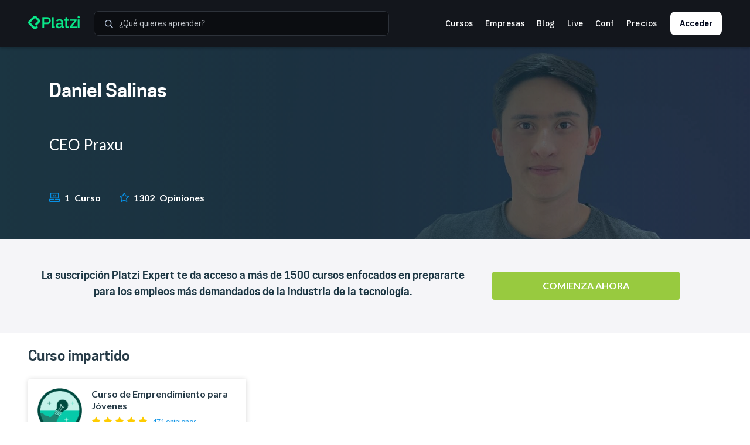

--- FILE ---
content_type: text/html; charset=utf-8
request_url: https://platzi.com/profes/daniel-salinas/
body_size: 452754
content:








<!DOCTYPE html><html lang="es" data-cast-api-enabled="true"><head><meta charset="utf-8" /><!-- SEO --><title>
  
    Cursos de Daniel Salinas en Platzi
  
</title><meta name="viewport" content="width=device-width, initial-scale=1, user-scalable=no" /><link rel="canonical" href="https://platzi.com/profes/daniel-salinas/" /><meta name="referrer" content="no-referrer-when-downgrade"><meta name="description" content="
  
    Aprende desde cero a crear el futuro de la web. Cursos de Desarrollo, Diseño, Marketing, y Negocios.
  
"><meta name="theme-color" content="#15210B"/><link rel="shortcut icon" href="//static.platzi.com/media/favicons/platzi_favicon.png" /><link rel="icon" sizes="192x192" href="//static.platzi.com/media/favicons/platzi_favicon.png"><link rel="alternate" type="application/rss+xml" title="RSS 2.0" href="" /><link rel="stylesheet" href="https://cdnjs.cloudflare.com/ajax/libs/highlight.js/9.2.0/styles/monokai.min.css"><link href="https://cdn.jsdelivr.net/npm/@fortawesome/fontawesome-svg-core@1.2.35/styles.css" rel="stylesheet" /><!-- og tags Facebook --><meta property="fb:app_id" content="263680607075199" /><meta property="og:description" content="
  
    CEO Praxu
  
" /><meta property="og:title" content="Daniel Salinas" /><meta property="og:type" content="website" /><meta property="og:url" content="https://platzi.com/profes/daniel-salinas/"/><meta property="og:image" content="https://static.platzi.com/media/teachers/og/OG_Daniel-Salinas_Og.png" /><meta property="og:image:alt" content="Platzi: Cursos online profesionales de tecnología" /><meta property="og:site_name" content="Platzi" /><!-- Twitter Cards --><meta name="twitter:card" content="summary_large_image" /><meta name="twitter:site" content="@Platzi" /><meta name="twitter:title" content="Platzi: Cursos online profesionales de tecnología" /><meta name="twitter:description" content="Aprende desde cero a crear el futuro de la web. Cursos de Desarrollo, Diseño, Marketing, y Negocios." /><meta name="twitter:creator" content="@Platzi" /><meta name="twitter:image:src" content="https://static.platzi.com/media/meta_tags/og/OG-platzi-Dic-2019.png" /><meta name="twitter:domain" content="platzi.com" /><!-- GTM Second Stage --><script defer>(function(w,d,s,l,i){w[l]=w[l]||[];w[l].push({'gtm.start':
        new Date().getTime(),event:'gtm.js'});var f=d.getElementsByTagName(s)[0],
        j=d.createElement(s),dl=l!='dataLayer'?'&l='+l:'';j.async=true;j.src=
        'https://www.googletagmanager.com/gtm.js?id='+i+dl;f.parentNode.insertBefore(j,f);
        })(window,document,'script','dataLayer','GTM-MRHH59DB');</script><!-- End GTM Second Stage --><script type="text/javascript" defer async>
          (function(){var s = document.getElementsByTagName("script")[0];
          var b = document.createElement("script");
          b.type = "text/javascript";b.async = true;
          b.src = "https://snap.licdn.com/li.lms-analytics/insight.min.js";
          s.parentNode.insertBefore(b, s);})();
        </script><!-- End Analytics and FB Pixel Code --><!-- add more stylesheets --><link type="text/css" href="https://static.platzi.com/static/css/core/header-v2.c2c2b22a80643eeb252b.css.gz" rel="stylesheet" /><link type="text/css" href="https://static.platzi.com/static/css/d/contact-modal.2de178413f2e4d95b0cd.css.gz" rel="stylesheet" /><link type="text/css" href="https://static.platzi.com/static/css/d/landing-teacher.2de178413f2e4d95b0cd.css.gz" rel="stylesheet" /><!-- add more metatags --><script type="text/javascript">
        window.header = {"live": {"active": false, "time": "", "url": "", "title": "", "badge": ""}, "menuItems": [{"name": "Cursos", "url": "/cursos/"}, {"name": "Comunidad", "url": "/comunidad/", "items": [{"url": "/comunidad/", "icon": "https://static.platzi.com/media/uploads/header_community_dropdown_events_2ca1126afc.png", "name": "Eventos"}, {"url": "/blog/", "icon": "https://static.platzi.com/media/uploads/header_community_dropdown_blog2_a553e4c250.png", "name": "Blog"}, {"url": "/live/", "icon": "https://static.platzi.com/media/uploads/header_community_dropdown_live_a2c75443e6.png", "name": "Live"}]}, {"name": "Lanzamientos", "url": "/agenda/"}, {"name": "Planes", "url": "/precios/"}, {"name": "Cont\u00e1ctanos", "url": "/contacto/"}], "loggedMenu": [{"name": "Empleos", "icon": "icon-suitecase_B", "url": "/empleos/"}, {"name": "Obt\u00e9n 1 mes gratis", "icon": "icon-gift_A", "type": "referal", "url": "/mi-suscripcion/referidos/"}, {"name": "Mi Suscripci\u00f3n", "icon": "icon-platzi", "type": "my_subscription", "url": "/mi-suscripcion/"}], "enableSearch": true, "enableSubscription": true, "isLogged": false, "messages": {"contactus_title": "\u00bfTienes dudas o quieres comunicarte con nosotros?", "contactus_subtitle": "Elige el medio que m\u00e1s te convenga, te sugerimos ", "write": "Escr\u00edbenos", "dm": "Mensaje Directo", "telephone": "Tel\u00e9fono", "continue_watching": "Continua viendo", "all_courses": "Ver todos mis cursos", "username": "\u00a1Hola, {user_name}!", "subscriptionTime": "Tienes {subscriptionDays} de tu Plan", "view_profile": "Ver mi Perfil", "logout": "Cerrar sesi\u00f3n", "login": "Iniciar sesi\u00f3n", "access": "Acceder", "live_in": "En Vivo", "live": "live", "menu": "Men\u00fa", "view_plans": "Quiero saber m\u00e1s", "courses": "Cursos", "more_results": "M\u00e1s resultados", "careers": "Carreras", "header.search.learningPath": "Ruta de aprendizaje", "header.search.seeAllResults": "Ver todos los resultados", "header.search.learningPaths": "Rutas de aprendizaje", "header.search.whatToLearn": "\u00bfQu\u00e9 quieres aprender?", "header.courses": "Cursos", "header.business": "Empresas", "header.blog": "Blog", "header.conf": "Conf", "header.prices": "Precios", "no_results": "No tenemos resultados destacados", "avanced_search": "Presiona ENTER para una busqueda avanzada", "init_plan": "Iniciar mi plan", "init_plan2": "Planes", "switch_language": "Do you want to switch to Platzi in English?", "switch_english": "Yes, switch to English", "user_login": "Iniciar sesi\u00f3n o crea tu cuenta", "nextPage": "Siguiente", "searchPlaceholder": "Buscar en Platzi", "login_live_text": "Participa en sesiones en vivo y foros de Platzi", "login_courses_text": "", "login_opportunities": "Accede a mejores oportunidades laborales", "mark_as_read": "Marcar todas como le\u00eddas", "title": "Tus notificaciones", "hide": "Ocultar", "hide_description": "Ocultar esta notificaci\u00f3n del historial", "undo": "Deshacer", "notification_hidden": "Se ocult\u00f3 la notificati\u00f3n.", "notification_empty_title": "\u00a1A\u00fan no tienes notificaciones!", "notification_emtpy_subtitle": "Participa, comparte y discute para empezar a recibir notificaciones", "see_all": "Ver todas", "notifications_disabled_title": "\u00a1Tus notificaciones est\u00e1n desactivadas!", "notification_not_available_title": "\u00a1Lo sentimos!", "notifications_not_available_subtitle": "El contenido al que intentas acceder no se encuentra disponible.", "notifications_disabled_subtitle": "Para recibir nuevamente tus notificaciones debes activarlas en <span class=\"icon-cog\"></span>", "required_courses": "Cursos Obrigat\u00f3rios", "awardsText": "Reconocidos y premiados por", "CertifiersText": "Certificadores oficiales en tecnolog\u00edas", "fromLatam": "De LATAM con ", "toTheWorld": "para el mundo", "FooterShareLink": "Comparte este link y por cada registro con esta URL te damos un mes", "FooterCopyLink": "ingrese un link", "qualityEducation": "Transformamos la econom\u00eda de nuestros pa\u00edses entrenando a la pr\u00f3xima generaci\u00f3n de profesionales en tecnolog\u00eda.", "FooterfollowUs": "Aprende en nuestras redes:", "FooterChangeLang": "Cambiar idioma", "SubscribeSectionTitle": "Ent\u00e9rate de todas las novedades en educaci\u00f3n, negocios y tecnolog\u00eda", "SubscribeSectionCTA": "Suscr\u00edbete", "YourEmail": "Correo electr\u00f3nico", "EnterYourEmail": "Ingresa tu correo electr\u00f3nico", "LoginSocial-facebook-login": "Iniciar sesi\u00f3n con Facebook", "LoginSocial-twitter-login": "Iniciar sesi\u00f3n con Twitter", "LoginSocial-google-login": "Iniciar sesi\u00f3n con Google", "login_email": "Tu email", "login_password": "Tu contrase\u00f1a", "LoginWithEmail-login": "Iniciar sesi\u00f3n", "LoginWithEmail-lostpassword": "\u00bfOlvidaste tu contrase\u00f1a?", "AccountFooter-title-register": "\u00bfA\u00fan no tienes cuenta en Platzi?", "AccountFooter-register": "Crear cuenta", "AccountFooter-login": "Inicia tu sesi\u00f3n", "AccountFooter-title-login ": "\u00bfYa tienes una cuenta?", "RegisterButton-email": "Reg\u00edstrate con tu Email", "LoginSocial-twitter-register": "Reg\u00edstrate con Twitter", "LoginSocial-facebook-register": " Reg\u00edstrate con Facebook", "LoginSocial-google-register": " Reg\u00edstrate con Google", "planExpert": "Plan Expert", "planExpertText": "Desarrolla tus habilidades en programaci\u00f3n, dise\u00f1o, producci\u00f3n audiovisual, marketing y muchas m\u00e1s. Mide tu progreso y recibe certificados con tu nombre a finalizar cada curso.", "header.billing.text": "Ponte al d\u00eda con tus obligaciones tributarias actualizando la informaci\u00f3n para generar tu Factura Electr\u00f3nica de forma f\u00e1cil.", "header.billing.cta": "Completar Formulario", "referral.stickyCustomBanner.description": "{name} te regala <strong> un mes extra </strong> de acceso en tu plan anual al suscribirte.", "referral.stickyCustomBanner.cta": "Quiero mi plan + 1 mes extra", "referral.stickyCustomBanner.countdownTitle": "Tu regalo expira en", "individual_promo.stickyCustomBanner.description": "<strong>{name}, \u00a1bajamos los precios para ti!</strong><br/>Obt\u00e9n tu acceso ilimitado para aprender a precio especial, \u00a1desc\u00fabrelo!", "individual_promo.stickyCustomBanner.cta": "ver planes", "individual_promo.stickyCustomBanner.countdownTitle": "\ud83d\udd25 te quedan \ud83d\udd25"}, "locale": "es", "isHispanic": false, "country_name": "Estados unidos", "country_flag": "https://static.platzi.com/media/flags/US.png", "options": [{"title": "Preguntas frecuentes", "url": "/faq/"}, {"title": "Cont\u00e1ctanos", "url": "/contacto/"}, {"title": "Prensa", "url": "/prensa/"}, {"title": "T\u00e9rminos y Condiciones", "url": "/terminos/"}, {"title": "Privacidad", "url": "/privacidad/"}, {"title": "Estudiantes", "url": "/historias/"}, {"title": "Hola", "url": "/hola/"}, {"title": "Trabaja con nosotros", "url": "/unete/careers/"}], "socials": [{"icon": "icon-twt", "url": "https://twitter.com/platzi"}, {"icon": "icon-youtube-play", "url": "https://www.youtube.com/channel/UC55-mxUj5Nj3niXFReG44OQ"}, {"icon": "icon-fcbk", "url": "https://facebook.com/platzi"}, {"icon": "icon-instagram", "url": "https://www.instagram.com/platzi/"}], "awards": [{"logo": "https://static.platzi.com/static/images/footer/yc.886de721d220.png", "name": "Y Combinator", "url": "https://platzi.com/blog/platzi-y-combinator/"}, {"logo": "https://static.platzi.com/static/images/footer/asugsv.8d8dcbc1fa78.png", "name": "ASU + GSV Summit", "url": "https://platzi.com/blog/platzi-gana-premio-educacion/"}], "languages": [{"url": "https://platzi.com.br", "lang_name": "Portugu\u00e9s", "lang": "pt", "flag": "https://static.platzi.com/static/images/flags/brazil.5301e426d99b.jpg"}, {"url": "https://platzi.com", "lang_name": "Espa\u00f1ol", "lang": "es", "flag": "https://static.platzi.com/static/images/flags/espana.367527dfff74.jpg"}], "organization_id": 1, "categories": [{"color": "#CE3B3E", "name": "Liderazgo", "url": "/categorias/liderazgo/"}, {"color": "#C92387", "name": "Ingl\u00e9s", "url": "/categorias/english/"}, {"color": "#1476B8", "name": "Marketing", "url": "/categorias/marketing/"}, {"color": "#FFBB00", "name": "Negocios y Emprendimiento", "url": "/categorias/negocios/"}, {"color": "#17871D", "name": "Desarrollo e Ingenier\u00eda", "url": "/categorias/desarrollo/"}, {"color": "#218371", "name": "Startups", "url": "/categorias/startups/"}, {"color": "#FF8D0A", "name": "Contenido Digital", "url": "/categorias/contenido-digital/"}, {"color": "#81439D", "name": "Dise\u00f1o y UX", "url": "/categorias/diseno/"}], "official_companies": [{"logo": "https://static.platzi.com/static/images/footer/logo-ibm.a5ea724e8e90.png", "name": "IBM", "url": ""}, {"logo": "https://static.platzi.com/static/images/footer/logo-unity.5a9d7d021565.png", "name": "Unity", "url": ""}], "logo": "https://static.platzi.com/static/images/footer/logo.91785eec9c78.png", "ask_billing_data": false, "showInvitationModal": false, "showBeneficiaryBanner": false, "freshchat_enable": false, "headerNotification": {}, "platziDayIsGoingOn": false, "platziDayEnabled": false, "specialEventBanner": null, "enableReferrals": true, "basicUpgrade": {}};
        var lang = "es";
      </script><!-- script to load browser based polyfills --><script src="https://cdnjs.cloudflare.com/polyfill/v3/polyfill.min.js"></script><script defer async>
          // display a warning in the console
          
            console.log('%cStop!', 'color: red;font-size:2.5rem;font-weight:bold;');
            console.log('%cThis is a browser feature intended for developers. If someone told you to copy-paste something here to enable a Platzi feature or "hack" someone\'s account, it is a scam and will give them access to your Platzi account.', 'font-size:1.25rem;line-height:1.1;margin-top:.5em');
          
        </script></head><body ><div id="contact-us-modal"></div><header id="header-v2"><div data-reactroot="" data-reactid="1" data-react-checksum="884650397"><div data-reactid="2"></div><div class="Header-v2 Header-v2-content" data-reactid="3"><div class="Nav-header" data-reactid="4"><div class="Logo" data-reactid="5"><div class="LogoHeader" data-reactid="6"><a href="/" class="LogoHeader-link" data-reactid="7"><div class="LogoHeader-container" data-reactid="8"><figure data-reactid="9"><img src="https://static.platzi.com/static/images/footer/logo.91785eec9c78.png" alt="Platzi isotipo" height="20" data-reactid="10"/></figure></div></a></div></div><div class="Actionsv2" data-reactid="11"></div><div class="Menu" role="menu" data-reactid="12"><button type="button" class="Menu__HamburgerMenu__Button" aria-label="Menú" data-reactid="13"><svg aria-hidden="true" focusable="false" data-prefix="far" data-icon="bars" class="svg-inline--fa fa-bars fa-w-14 " role="img" viewBox="0 0 448 512" data-reactid="14"><path fill="currentColor" d="M436 124H12c-6.627 0-12-5.373-12-12V80c0-6.627 5.373-12 12-12h424c6.627 0 12 5.373 12 12v32c0 6.627-5.373 12-12 12zm0 160H12c-6.627 0-12-5.373-12-12v-32c0-6.627 5.373-12 12-12h424c6.627 0 12 5.373 12 12v32c0 6.627-5.373 12-12 12zm0 160H12c-6.627 0-12-5.373-12-12v-32c0-6.627 5.373-12 12-12h424c6.627 0 12 5.373 12 12v32c0 6.627-5.373 12-12 12z" data-reactid="15"></path></svg></button><div class="Menu__Labels" data-reactid="16"><a href="/cursos" class="Menu__Labels__Link" data-reactid="17">Cursos</a><a href="/business" class="Menu__Labels__Link" data-reactid="18">Empresas</a><a href="/blog" class="Menu__Labels__Link" data-reactid="19">Blog</a><a href="/live" class="Menu__Labels__Link" data-reactid="20">Live</a><a href="/conf" class="Menu__Labels__Link" data-reactid="21">Conf</a><a href="/precios" class="Menu__Labels__Link" data-reactid="22">Precios</a></div></div><div class="ButtonLogin showButton" data-reactid="23"><div data-reactid="24"><a href="/login/" class="ButtonLogin-cta" data-reactid="25"><span data-reactid="26">Acceder</span></a></div></div><div class="NewSearch NewSearch--noLogged" tabindex="1" data-reactid="27"><button type="button" class="NewSearch-mobileBtn" data-reactid="28"><svg aria-hidden="true" focusable="false" data-prefix="far" data-icon="search" class="svg-inline--fa fa-search fa-w-16 " role="img" viewBox="0 0 512 512" data-reactid="29"><path fill="currentColor" d="M508.5 468.9L387.1 347.5c-2.3-2.3-5.3-3.5-8.5-3.5h-13.2c31.5-36.5 50.6-84 50.6-136C416 93.1 322.9 0 208 0S0 93.1 0 208s93.1 208 208 208c52 0 99.5-19.1 136-50.6v13.2c0 3.2 1.3 6.2 3.5 8.5l121.4 121.4c4.7 4.7 12.3 4.7 17 0l22.6-22.6c4.7-4.7 4.7-12.3 0-17zM208 368c-88.4 0-160-71.6-160-160S119.6 48 208 48s160 71.6 160 160-71.6 160-160 160z" data-reactid="30"></path></svg></button><form method="GET" autocomplete="off" class="NewSearch-box-container" data-reactid="31"><div class="NewSearch-box" data-reactid="32"><button class="NewSearch-button" type="button" data-reactid="33"><svg aria-hidden="true" focusable="false" data-prefix="far" data-icon="search" class="svg-inline--fa fa-search fa-w-16 " role="img" viewBox="0 0 512 512" data-reactid="34"><path fill="currentColor" d="M508.5 468.9L387.1 347.5c-2.3-2.3-5.3-3.5-8.5-3.5h-13.2c31.5-36.5 50.6-84 50.6-136C416 93.1 322.9 0 208 0S0 93.1 0 208s93.1 208 208 208c52 0 99.5-19.1 136-50.6v13.2c0 3.2 1.3 6.2 3.5 8.5l121.4 121.4c4.7 4.7 12.3 4.7 17 0l22.6-22.6c4.7-4.7 4.7-12.3 0-17zM208 368c-88.4 0-160-71.6-160-160S119.6 48 208 48s160 71.6 160 160-71.6 160-160 160z" data-reactid="35"></path></svg></button><input type="text" class="NewSearch-input" placeholder="¿Qué quieres aprender?" value="" maxlength="100" name="search" data-reactid="36"/></div></form><ul class="NewSearch-dropdown" data-reactid="37"><hr data-reactid="38"/><hr data-reactid="39"/><li class="NewSearch-dropdown-all-results NewSearch-dropdown-item" data-reactid="40"><a href="/buscar/?search=" class="NewSearch-dropdown-link" data-reactid="41"><img src="[data-uri]" data-reactid="42"/><span data-reactid="43">Ver todos los resultados</span></a></li></ul></div></div></div></div></header><input type="hidden" name="csrfmiddlewaretoken" value="j9UAGPPcDjivGFIv6cV7X2Z57sgJ8jwEOAN5q0gGr8zutCuXysMzPnYIjiDAuZ9T"><section id="landing-teacher"><div class="" data-reactroot="" data-reactid="1" data-react-checksum="-153970730"><div class="Hero" style="background-image:url(https://static.platzi.com/media/teachers/banners/cover-profesores-bg-guidesdani.jpeg);" data-reactid="2"><div class="Hero-layer" data-reactid="3"><div class="u-wrapper" data-reactid="4"><div class="Hero-content" data-reactid="5"><h1 class="Hero-title" data-reactid="6">Daniel Salinas</h1><h2 class="Hero-bio" data-reactid="7">CEO Praxu</h2><div class="Hero-specifications" data-reactid="8"><div class="Hero-specification" data-reactid="9"><div class="Hero-description" data-reactid="10"><span class="icon-pc" data-reactid="11"></span><strong class="Hero-amount" data-reactid="12">1</strong><span data-reactid="13">Curso</span></div></div><div class="Hero-specification" data-reactid="14"><div class="Hero-description" data-reactid="15"><span class="icon-star-empty" data-reactid="16"></span><strong class="Hero-amount" data-reactid="17">1302</strong><span data-reactid="18">Opiniones</span></div></div></div></div></div></div></div><article class="ExpertCta" data-reactid="19"><div class="u-wrapper" data-reactid="20"><div class="ExpertCta-content" data-reactid="21"><div class="ExpertCta-description" data-reactid="22"><p class="ExpertCta-paragraph" data-reactid="23">La suscripción Platzi Expert te da acceso a más de 1500 cursos enfocados en prepararte para los empleos más demandados de la industria de la tecnología.</p></div><div class="ExpertCta-actions" data-reactid="24"><a href="/comprar/expert-duo/?course=todos&amp;utm_source=platzi_teacher&amp;utm_medium=teacher_referral&amp;utm_campaign=1290" class="ExpertCta-submit" data-reactid="25">Comienza ahora</a></div></div></div></article><div class="Courses" data-reactid="26"><div class="u-wrapper" data-reactid="27"><h3 class="Courses-title" data-reactid="28">Curso impartido</h3><div class="Courses-content" data-reactid="29"><article class="CourseCard no-margin" data-reactid="30"><figure class="CourseCard-badge" data-reactid="31"><img src="https://static.platzi.com/media/achievements/piezas-emprendimiento-jovenes_badge-86335433-11e2-495d-aa1c-cc3a73ae0505.png" alt="Curso de Emprendimiento para Jóvenes" data-reactid="32"/></figure><div class="CourseCard-info" data-reactid="33"><h2 class="CourseCard-title" data-reactid="34">Curso de Emprendimiento para Jóvenes</h2><div class="CourseCard-quality" data-reactid="35"><div class="Stars" style="font-size:16px;" data-reactid="36"><span class="icon-star" data-reactid="37"></span><span class="icon-star" data-reactid="38"></span><span class="icon-star" data-reactid="39"></span><span class="icon-star" data-reactid="40"></span><span class="icon-star" data-reactid="41"></span></div><a href="https://platzi.com/cursos/curso-de-emprendimiento-para-jovenes/?utm_source=platzi_teacher&amp;utm_medium=teacher_referral&amp;utm_campaign=1290" class="CourseCard-opinions" data-reactid="42"><span data-reactid="43">471 opiniones</span></a></div></div><a href="https://platzi.com/cursos/curso-de-emprendimiento-para-jovenes/?utm_source=platzi_teacher&amp;utm_medium=teacher_referral&amp;utm_campaign=1290" class="CourseCard-link" data-reactid="44"></a></article></div></div></div><div class="About" data-reactid="45"><div class="u-wrapper" data-reactid="46"><div class="About-content" data-reactid="47"><div class="About-left" data-reactid="48"><div class="About-description" data-reactid="49"><div data-reactid="50"><p>Daniel es un ecoempresario, emprendedor serial y fundador técnico que vive cerca de Boston, Massachusetts. Fundó TreeLife a los 15 años donde buscan que todos podamos plantar árboles. Caminando o pedaleando contribuyes a un mundo más sostenible. Daniel ha logrado levantar inversión de capital de riesgo, crecer una startup a miles de usuarios y plantar más de 15,000 árboles asociándose con cientos de empresas en Latam.</p><p>Cuando no está probando café, puedes encontrarlo explorando plantas y programando. Actualmente se encuentra trabajando en Superplants, startup donde busca conectar las plantas con los computadores para acabar el cambio climático.</p></div></div></div><div class="About-right" data-reactid="51"><div class="Experience" data-reactid="52"><h3 class="Experience-title" data-reactid="53">Experiencia</h3><div class="Achievement" data-reactid="54"><div class="Achievement-bullet line" data-reactid="55"></div><div class="Achievement-description" data-reactid="56"><div class="Achievement-title" data-reactid="57">CEO &amp; Cofounder</div><div class="Achievement-subtitle" data-reactid="58">Praxu</div></div></div><div class="Achievement" data-reactid="59"><div class="Achievement-bullet line" data-reactid="60"></div><div class="Achievement-description" data-reactid="61"><div class="Achievement-title" data-reactid="62">CEO &amp; Cofounder</div><div class="Achievement-subtitle" data-reactid="63">TreeLife</div></div></div></div><div class="SocialMedia" data-reactid="64"><h3 class="SocialMedia-title" data-reactid="65">Redes sociales</h3><div class="SocialMedia-content" data-reactid="66"><div class="TeacherSocialItem" data-reactid="67"><i class="icon-grid-world" data-reactid="68"></i><a href="http://www.danielsalinas.io" target="_blank" class="TeacherSocialItem-url" data-reactid="69"></a></div><div class="TeacherSocialItem" data-reactid="70"><i class="icon-twt" data-reactid="71"></i><a href="https://twitter.com/@Dafesa123" target="_blank" class="TeacherSocialItem-url" data-reactid="72"></a></div></div></div></div></div></div></div><article class="CTA" data-reactid="73"><div class="u-wrapper" data-reactid="74"><div class="CTA-content" data-reactid="75"><div data-reactid="76"><div class="CTA-title" data-reactid="77"><h2 class="CTA-title-text" data-reactid="78">¿Qué estás esperando?</h2></div><div class="CTA-description" data-reactid="79"><p class="CTA-paragraph" data-reactid="80">Empieza a estudiar y asegura tu futuro, Platzi es la estrategia de aprendizaje constante de miles de profesionales en tecnología.</p></div></div><div class="CTA-actions" data-reactid="81"><a href="/precios/?utm_source=platzi_teacher&amp;utm_medium=teacher_referral&amp;utm_campaign=1290" class="CTA-submit" data-reactid="82">Conoce nuestros planes</a></div></div></div></article><div class="Opinions" data-reactid="83"><div class="u-wrapper" data-reactid="84"><h3 class="Opinions-title" data-reactid="85">Opiniones de los estudiantes</h3><div class="Opinions-content" data-reactid="86"><!-- react-empty: 87 --><div class="Opinion" data-reactid="88"><div class="Opinion-container" data-reactid="89"><div class="Opinion-content Opinion-content--quotes" data-reactid="90">fantastico totalmente recomendable.</div><div class="Opinion-author" data-reactid="91"><img class="Opinion-badge" alt="guilledelatorre" src="https://static.platzi.com/static/website/v2/images/avatar_default.png" data-reactid="92"/><div class="Opinion-name" data-reactid="93">guilledelatorre</div><div class="Opinion-stars" data-reactid="94"><div class="Stars" style="font-size:15px;" data-reactid="95"><span class="icon-star" data-reactid="96"></span><span class="icon-star" data-reactid="97"></span><span class="icon-star" data-reactid="98"></span><span class="icon-star" data-reactid="99"></span><span class="icon-star" data-reactid="100"></span></div></div><a href="/@guilledelatorre" class="Opinion-link" data-reactid="101"></a></div></div><div class="Opinion-footer" data-reactid="102"><div class="Opinion-course" data-reactid="103"><img class="Opinion-badge" alt="Curso de Emprendimiento para Jóvenes" src="https://static.platzi.com/media/achievements/piezas-emprendimiento-jovenes_badge-86335433-11e2-495d-aa1c-cc3a73ae0505.png" data-reactid="104"/><div class="Opinion-courseName" data-reactid="105">Curso de Emprendimiento para Jóvenes</div><a href="/cursos/curso-de-emprendimiento-para-jovenes/" class="Opinion-link" data-reactid="106"></a></div></div></div><div class="Opinion" data-reactid="107"><div class="Opinion-container" data-reactid="108"><div class="Opinion-content Opinion-content--quotes" data-reactid="109">Excelente curso, muy interesante, excelente expositor, muchas gracias</div><div class="Opinion-author" data-reactid="110"><img class="Opinion-badge" alt="nolkidomc" src="https://static.platzi.com/media/avatars/avatars/nolkidomc_2baa6432-ccf6-4f8d-82f2-aa8899a4c404.jpg" data-reactid="111"/><div class="Opinion-name" data-reactid="112">nolkidomc</div><div class="Opinion-stars" data-reactid="113"><div class="Stars" style="font-size:15px;" data-reactid="114"><span class="icon-star" data-reactid="115"></span><span class="icon-star" data-reactid="116"></span><span class="icon-star" data-reactid="117"></span><span class="icon-star" data-reactid="118"></span><span class="icon-star" data-reactid="119"></span></div></div><a href="/@nolkidomc" class="Opinion-link" data-reactid="120"></a></div></div><div class="Opinion-footer" data-reactid="121"><div class="Opinion-course" data-reactid="122"><img class="Opinion-badge" alt="Curso de Emprendimiento para Jóvenes" src="https://static.platzi.com/media/achievements/piezas-emprendimiento-jovenes_badge-86335433-11e2-495d-aa1c-cc3a73ae0505.png" data-reactid="123"/><div class="Opinion-courseName" data-reactid="124">Curso de Emprendimiento para Jóvenes</div><a href="/cursos/curso-de-emprendimiento-para-jovenes/" class="Opinion-link" data-reactid="125"></a></div></div></div></div></div></div><div class="BlogPosts" data-reactid="126"><div class="u-wrapper" data-reactid="127"><h3 class="BlogPosts-title" data-reactid="128">Últimos post de Daniel Salinas</h3><div class="BlogPosts-content" data-reactid="129"><article class="PostCard-container" data-reactid="130"><div class="PostCard" data-reactid="131"><a href="/blog/conectando-plantas-con-computadoras/" data-reactid="132"></a><div style="background-image:url(data:;base64,iVBORw0KGgoAAAANSUhEUgAAAkQAAACqCAIAAADDU8fWAAAACXBIWXMAAAsSAAALEgHS3X78AAAgAElEQVR42uy9d5Tcx3Xne29V/ULH6ekZTEQa5EwCDAAJilGkREm0ROUsp7X97LO217bW+/[base64]/oxCICMnNYrFYMbNYznNCzED0RhM2C18p1aOciAhTwmaxWKyYWW5oiGabD5u5/oIxPOXVhLAX02KxYma58axY4sNmvRWbqVcjQkS7r2axWDGzXO8g1rfEyDDx9fbuJrf6UCAKWTdqzPayWyzXVMzs6tJy2SFiY5L5/Xr+eBEzaUBEKW3s0WKxzsxyfcrYjQIzaytpFosVM4uVMStpFovFipnl2s/jxsAcTFO8UpImBEppA/gWixUzy5yZu8EYtjL2ZpNKhEKAlTSL5aqJmf2uWS5RyLRhY+w4vOX4EAEzSonSRh0tFuvMLLMNBCCmWNtk9Jk4V9aajRCOBIFgB8xisWJmmS3zc2wN2cV7tIhQSlTSDobFYsXMcu19BmkN1/AQ9LuMiV9TK8nGMJNQ9mSnxWLFzHIt52JireeGaF3sw141kSOmWKOSaHP3LZbLL2Z2nWh5RyWLNRNdtx+Vq/u+WBuQjMquIy2Wy4ldIVreZpYHYKYotsn3l93mUhQDM9iVpMVixcxy5T3E5JxrufyDyxTFrO0qwWK5PNhYh+WtlGwWZC1OBQCvU0FlrQEkSpvlaLFYMbNcr0rGzIYSSUNxVeNxmIjoVWmGzdoAg83at1ismFku9/SapHtcayUTvityKQDgIDITtauQpoGIQiAAGEPJX6VAYDBXeDSSAs3o2C+jxWLFzHJ5plVgrZnpGicmIHJMsphNrZkPCFHPqN5zCl11RYONUojYmHI1ZOZs2hdCGGMmKqGSMu15AEBX8tmZCWKNStmUEIvFipnl3U6orDXPit0pThIp62FGurJZfwiAiBO1WnND/pE77rxr/br25mLy/Ie7zz61a9eO/fulkJ7rJINDRFdC2JgJdIzKsXpmsVgxs1wHSnaVTSAycxhFH75r688+8qFlHZ2ASKYeV9y4bPmj77nrOzt2/N5jj/UODUshDJHrOL7r6iuwp8jMoLWNN1osVswslzqNanMRSkYMiJfZQOB5ClN/fJ78+Zuf7nLILiISkTbm1z79qZ98+GFtTLlWYwABIIRgAGZGxEfvuuumpUtYqZGJyrbdr31n2wtHz5zJZ7KIlz9HpB5vtHpmsVwkMrtypR2FGxyKNfCMcxyYRdYHZrisNUHYEBgGqt841jKbcloaAMGUqnHPKCCCoak7IIp3r6aIWA3Df//jP/7TH/xAqVolIkDMp9O+69aiCAEEokAM47gxm+vqnL9h+fIHb7/9Mw89aMg8v3uPklJckcJUzMS2cYzFcrHOzEbob3AlS45Fz/hjwCAbsmaszPHlFDOVz4ASdb8lEAXIhgwzA6PwXXdBM/ruuQQQZt0/zvpdJapIIcYqlZ955ANfeOjBkVJJCIEA+Wz2pUOHntm9+wsPf6CjqTg8OgLMSW7I2Z6e9o6OXDabz2b/8y/8wsK2ti//wR9l0+kr45SZY42OYz+fFsvMxcxy48LxJRX4YL7srbnc5W2yIQOmrk8oBRAzEQDLQkY1Zc97RuZKqcalKuAl2heBWAmCTcuX/dJHP1au1VAIRPRd9/e/8dhfPvnUn/2bX1+7bCkDuL7f09MjmIVAJWW1Wm3I5QxzrPXPf+xjR7vP/Mk3vtmYz80kd18KkaSNCMSZ3L++f2ZLOFosM/xS2yG4cZXsojI+krhicmO6zFnyiChQJEE9gSiT7TKefgcQ025SoJIX5SffZC8BAH7+wz+WSfmx1gCQS6d//xt//zv/43/+4a/+6off8x5tDBNlUqnOtjaBCAxCiKBajeNYCiGFAIBf/+IXlszvCKII38mhSiH6hoa6OtpXLFzQNzwiZxacZLqKnQosFuvMLHNSyYy5iJPRxLKYFRkPiIFZNmTQdznSgFiP+Jl3dzSN2UwEzACGAQGM4diIlCtyPgByEMXD5emPz8RUjfBSezcntmzzmlVb160vV2uImEul/mHbtt/927/98k986eP33xdrraRExHKt+uffevzBm29uyGYMERHt3LfvjptuEkJoY1qLxc889OB/+Mu/Snne2yQ3ImIUxx98z10fu/8+33Fy6fQLe173XXcm+f1MBES2ZYzFYsXMckFxoourVoVI5YBqUSJs6EgzXqVyCALrE+673jsLj/RO900cG3d+0VvdiQB6vFbb143OeYemUYlL3rFDRG3M+269LZPyRycmPMcZHh//r3/3WFdH55c/97nESCX3+anf+U/ffPqZFf/ht25tXDlRrTZks1/7+2/WYv3e225NTO2Dt9/+B3/3mDYG3zq/kpmllIdOnT546pTvOoe7ux2lZq7CnAQbrZ5ZLG+/SLVDcMN5MiK62OAVAseaa1H9FhkONcf12xX5VEqEqWx8BHQUuufd3o2SxVrPKxTuWLc2jGMASHneUy+9dPDYsZ//+EfnNTZOeazf+JM/+8YPnm7IZsarZYGCmZUQAuCr//APMFm/8aYVK9qbm6M4fvvXIxDP9A88/vSzX//+D3sGBqUQF5XTT1rbLjwWixUzy/k+4dJO+563ayVA4ORpsKuTDcvA598uFUQM4nht1+Ku9rYgipKA4VM7dzUWi5944P76t0KI53fv/rNvfWteocEYM+W5iNlz3b3HT0Q6VlIyc8p1W4tFQ/[base64]/O7qRjCRExWzywWK2Y3upTNoaU9J/5Pj5T1aIUqAQi8LEE2BAijePWihcsXLAiiSCAS8TOv7V7Y0XHvpo1Td3tq+4sDo2Oe44RxfPOypfPy+SS/caxcPt7T15jP5dJpmNw2G69UEPHqtA+9DMbaYrlOUVdrz8NyrfVBa5w71xqVNGMVM1qur7mS3pXv+uULITSZO9et8x0nCMOU550ZGtp58ODH77u3qaHBGOMoBQBPbHvBVfWvxpa1a5VShijt+8d6eo729HzqvQ8oKbUxSspSpdI/MuooBVdrcNkYWxnEYrHO7EZVMjM3V/SXNcck2S1ryGRuX73KGAMArqNe3L9/bGLiMw89CJMdy3bs3//KoYMZPxVGUWtj422rVibHoh2lntvzehAEH7jzTpjcMDtw8uTQ2Jij1NUbXmYwNthosVgxuwEhstMfACBiGMcrFy5Ys2hRrV62A7+3c9eqxYs3r10Lk2HDJ7e9MFGpOkoGcbx2SdeilpYwjqUQQRT9aPeero6O+2/ZNPWYO/fvH5uYUFJezZXCXF2aWCxWzCzvdu6zTJ4wu3vDhqzva2N8xzk7NPTyocMfufs9vuclYcNaGH73hRd8zyNmItq6dq3rKEPku+7x3t6XDh9++M47mgsFQ5QEJB9/9jlvZrU8LvM1tWWuLBYrZjcWWttVfIIhyqRSG5cv00QM4DrOroMHJ2q1j99/H0yGDbft3nOk+0zKdWOtC7ns7atXhbFGAEepnQcOVIPgI/fcDQBEBAC7DhzYe/xEyvOuwYlmG2y0WKyY3UimjG3liClbFsVxV3vbuq6uIAwFohTiqV0vrV+29OYVKwAgOV727ed/FESRlDKM4xWd85e0tYVxLIQwRE+/tnvFggVbN2yAyYDkU9u3j1/1GON5htsuUywWK2Y3hJbZxfvUBx0xjOOt69cXMhltjKvUwNjYK4cOfey+ewFAGyOFGBof/+ddL6d9n5kjre9cvzaTShljPMfpGRraeeDAB7bemfZ9Y4ySMorjp7a/6LsuXbvlgr2+FosVs+vfidTbtVgAAICYfde9Y/UqIiJm3/N2HjxYDcNH774HJmOMT7/08omeHs9xtDHZlH/H6tWx1gzgOc6ug4dK1VpS76qe9Lh3377jJ5LdtWv3rugS+31bS2e57lBoz5ldr9O3XbafU3aM4nhRW+v6JUtqUSSEkAKf2L59y7r1S+d3EpGUEgC++cwzAhERwyhe27Vo1cJFycFqZv7uzp3rly5Jkh6TgOTXn/5hGMdp3zfXVBiYjJDy4vSMWRazphxAbOwxU4t1ZpZZDdu8j+mfcsRaGN6xZk1TPq+1dqQcKU28euToJ+6/DyZLWB09c+bF1/emPA8Awji6bdWqhkxaG+M6zuD4+M4DBx+9526cDEiOlcvPvfLaNbZlU5bzYlctDOgpFFbGLFbMLLNdytjuprxhwvdcd8va1cxMzCnP23XoIKB4/x1bYDKb4/s7dvSPjjqOo43JpFJ3rlubJD2mXPeF/fuDOP7w3XfDZEDy+dd2Hz97NnXJVYMv79W+hEwQu86xXHfY5pzXo5Zd2j7KdUpyvKxzXvPGZSuSs9JKyu9s37H1pg0tjY2GSEkJAI8/9yMpJSJGxnS1tW1YsiSIIgEghHj61VfXLV2yfulSZk5ijN985lnDfBU74LzzFUcp7bW2WGdmsbbs+v2II9bCcOu6dS2Fhlhr13GGSuOvHTv2+fe9DyZPjO3Yt2/XgYMZ32fgMIq3rFndmMsmdx4YG/vRntc//76HYDLGeGZg4NlXX03NhhjjDM0Z4nk3i8WKmWVu2DLL+eLuSHXHmtWISEQp1331yDHP8+7ZdDNMxhi//fy2ShBIKYnYUfKOtWuQgZk91339+HFD/ODmzVMP+IOXXjo7NOQ5Ds+mXcm3ue6szbnbmxc69W6rwuqcZU5jw4zWll3PIGKkdWux8eZly2phiIiu43xv1877Nt3iOW5SwqoaBN/bsSPlecwca93Z3Lyhq6tWLy4sn3xxx6ZVK5d0dBBzkvT4xPPbpJh1q0AmwgsKEqLT1gBT6R4CwZDI+aAE6CSbEZkYEKlU5VpkJc1ixcxibdnsizwgBlG0Zc3qtmKxXKu5jtM7MrLv1Onfe/SjMC2b49CpU5lUGgBqUbR59aq2YrFUrTpKDY+XXj585Dd+4ksAkDSI2X/y5PN7Xs/4Ps22oWZmJkT55p+bsep5P9EEAmmsxpEGRGau54Mku4AWyxz9stshsGJ2fTtVJeXW9eukEETsO87e4ycKudzWDeth8sTYN595JtYGkzsLsWUyIOm77p7jxzWZ92/ZDJMBye9u3z567UpYvcObNRe++hzq827aADEbSgKPYBiY7UEOi3VmltmkZHZKmgYCxMY0N+Q3LVsWRBEieK779Guv3X/rLQCQxBj7Roafee21tOczcGxMS6HhluXLkwZmvuv+4JVXbl29uphvmEp6/N72Hc6sVLK6dCfBxjf50/[base64]/Yuzft+8SsDRVyuc2rVgZRBIi+5z7z2u73bNzou1NJj7Wntm/3ZkfVj7fXs3e+jyFbBMRixcwyV6ewG0zN0BAVc5m078VGCylGSqXBUumB226Bc9kcLw6PjztSImIQReuXdM2fNy+KY0fKUqX6+skTH7hjC0wGJHfuP3DodPesOit9icsagWakwtpWGbZcVyj7gb4eoGShbS/lG7xZPYMx76cjHfeNjt51000LW1qTFEcA+M727UqqJCpHxJtXrEz7/ujERMb3D3V3CyHu27hxSvn+8fltQRSnPN/M8nUDAzDD25+Eo6QWl/2QWKwzs8ytxfiNaFXZkWKgXPu1v/k/39r98khUa803fPzuewAgNgYAXjl0+JWDhzK+z0SGKJdO37F2bRTHDJD2vKdfe23L2nVKqSTGOFIq/WDXS7Pflk2993e0rfYTYrnunJnlupi47SBccM6Wbfnnjx56du/eRUvnb7553Sc23n5PYyGp3/GtZ5+thEFjLsfElSC4dcXy5Z0dYRwrIapheKj7zK9+4fNTY7ttz57jPT3ZdJrmwrrB1h22WDGzzEkps8fLLgCxSHtOZ8EXwgxW+k73/d3Js/+4Y8e6lUseWbPxjsXLn3pxpwuCDAkhiGnz6lXZdGp0opzEGFHK21avhsmD1d967jlDhHPrI2Htl8WKmWUuaZmNMV7AkiGTkY0ZlMJogpZMpuCn+itxX/nV4T0vHTnc0NwIrV6O2/RYxdQiX6j7brop1Nowpzxv29599996i0CMtXaU6h8ZeX73nrkSY7TmzGLFzGLF7Ppxq6iUaskzAgCDNiwR5+fcppTTX4Z+jbUStGW8Ve1epIPhifnsNhYKPkjpp0ZKpc03bbh7WurHd1/Y3jM4lMtkaO4MtRUzy42GzK5abUdhTs/atkz+hcXMdYRy0BXoTa7YGMCVWPDZE/FozfSVQRvMuE4hE2Xd504ePTs2opTbXmjcuHq1oxQxIwAi/tu/+OrJ3j7fvcI9X5jrVaYulzu1XV0sVswsc8mW2Q2zC4wLOO0F0KD7yqAJUw46AjgpSwiYdmUxBUqaoaoZrgADe3I0ru3q6/6n4wde7DkxGgTN6WwxlRFC/Pevf/1/fPuJK27LmNFRKAWYy9clHBGFTVe23Chg20c+akdhDk/aWtsw45uVDCWmNnWh55ihsukrA6JszchiGiSCYQAABBSCIkODZTNUBVeq9pwqpIioGkahiRv9zPtXb2iP1e//1f8WUkgpr6gtY0OqOQeAeqiESlyW8hwoBCq7j2CxzswyJ+ZtG2N84xQObEgVc057AYhExpWNaSDSAxUaD9GR6CtABAIgRomiwRd5j0NDg2VTiYTv+Gkv43iGzJ6+7qd/+IKnQSp5xQ8/MIu0BwBUjVBcttig3TazWDGzzAUlYwYrZm8SMyB25xdlQwq0AQaQQjT4Mu9DqE1/maqR8BR6MhlBIEBHykYf0w5PRGagzDGBr9BTbo1kb4nFFb6CzADMhmTKAwZTCQABmBEux9FmIdBum1luDGw5q7kMkb18F7IjgkqhyYci7QADEAMR+lItLtBEaHrL8bFh0ZiSLVl0JRADMSCInCeyLo3WTH/ZjNZUe15PVLQxlyvod2E3lvJEygVmIBY5H4VEIUEgIFIloFp4Ga6v/YRYbhRntnqNHYU5LGY2++NC07dQDg/XODKYcoQrARJJA/[base64]/WUuR+gm2YwABEnqhyj4MuvRRGQGyhAaTDnoKw7j6MTQVQ3hEouMB3iZsxkBAIW022YWK2aW2ezLGK47MUNERGHiGKV8l5Jmxmsy7YqUC1KIgi+yHlciGqhwoNFXOH0jzVWymEJf8VhgBiuIwpRreqh0NXebEBG04cjU64BcRmxCo8WKmWV2OzO6zrIZETEKQqHEHV/8SN/B47WxCcd3LzGTEBGI9WCJNaOUoIRMO7KYQleakRoNVoFZpBxIyoIwA6NIO7IxBYg0UjVjV70RMwIYrvfMvOzrA5sDYrFiZpnVYnZdmTJgQw2tzfM3rFxx72YhJQosD41d8q4VE8tC2ilmaKRmBitADAJlg6+aM4BoBspmpApCiLQD8lylK1lMM3DcMwICr/4IXIm9LStmlhsEW+1m7sLXU/QIBcaBbl23dM39mxFx0a3rjI77Dx8XKC/Bm7Ehd2GTt2geSKRCrE+P67MllAIzrij4ouiLYsoMVPSZcTNUUR15kfOAGaWkiSA6PYgXrysIyDA7j0nYwxsW68ws1pldxSlXOmrw2OlTL+9ddOv67/+3vzq5Y4+fy1x0HSkENiSLWX9FOxOBJlRCNqbQUxwbqEQ0WqPRAGKSjb4spiEiM1DhmkZPmXIQHuzlaghKzOypgJgREQECMnJ2OiBEFPKi7o4CEdGKoGWOLYjbP/[base64]/eee/LY0P/9ciRH9374NfPnP65V3e6jsOzrCwLMyAmFR+Bpgm1gGkGzBFcikxfxUxEiekXWVctzqOrbJUZixUzy5Wcn65foRZqxmGxJAkQQRWzspiVDSlU8tzMfd49sT5uBCBQteYBMTzcU0/[base64]/5IlBuJvfGYSpEKTN51Q1/ER0fN2TJIcU60JgdKtqRBIMeGyzGHGoRAJcDuqFmsM7NYZ3bZMOR0Ft1FzSiRNfHMwoPnpnkGWUjrodJFex1EYvrymg1d6dTzg/0A1O6nXxkemp9rfGhe67p8YV9pPK0UXetrxAhSiWyMfn9YHa4N1qI4phGmel1jBkeIWI37H1nFMQQ9FRQI03fIGNBBrkSmt2omQogJAEAJmXNlR1bkXNZ2OWWZRdgDKJa5CZGzaJ7XNQ+YOZlnL9pfgfAvcTFHDKPVCd/zG0h2D48VPe+ZQ92D5Yrvpx5tmx+Qufb7mRJVzP7ZIDo03ntydKRcqzGRg44rHUc6jlSuMgpLoZ7Yftrf1K66Chzo8/YpBXJgokOjZrAKcbLthqDZDNWiA8NmqHoNjuJZLFbMrkt3doO+bwQwrDqK7sKmujm4xEmVKdCX8OTELBH/sbcHEKNQP77/GOQyKxsL2072gsSPzV8wP5WOifDafS5QoDMa85GJsbMTE2EEEpUQAhAY+NyNkUH5Sp8cD3eeTT+wFNPOec4MgUMCzeCI82KPjgCC+NgYTYQgbLzRYsXMYrlEJSORT3kLmyDWlz6VIgCgGa1cvIyyL+S3ttx9W2NT//jY1iXzh4JgsH/okZWLDwwOQRB0NRQeamkvGy2uSbopA0uEsSg4PlELNToyeRmTxxNQCTH9hTEx+qq26yyVgvR9XRCb81YGyeFxftMiSgBoNgM1W47fYsXM8i7nLL5B+3owAKLbWWQpQkdFrsJLexAh4v6SGaugkjMXRATUzM2ud0tT8yPzFxwbHAEUWxd1/OOhk4V5RU/K1/[base64]/uKmlfcv7Qy0OVdKnwGV0GMBPHdKRZrrRu6dIBZ51zaXscwebGr+3IToxtwzYwCvs3jfod6l+3sXd48sGiwNNmXufulkoVQ7saCRhEiKJL7zlA8g0p5MuwzAtXjmk7JCHI2jvOM+0LnAFfCDo6fvXL10aKy0f3DkwTVLnjhw7KZ5xVw2U4ui54cH2/z0hI6vUgcWBlQoy0b31khgLY4rka5p3ZRJbeqc9/n1K379PZv+9dabP3fXxjMjpe8fOZ1y1FS6JQIQYqpm9FigAfAd5Z1YNPpqYR4uLoPUYrmC2NR8yxySMgYlnYy35MxIabj2iuve64i1r51pHy43j5T7W/JrD/Ud6Jp3pKvJjc07lGFmRk8584uqozE63KcHS6BmVMWKGVJSfq+/91+XSpvmtz11+FR3d9+ja5b+5tM7P028el7zc8fPfPjWdWtTmb+++/7UmpUf/KM/zLnuO6fp8/kG9JJsKxGUuid0LWzIeDe1NW9e0Hrf4s4NbcXFTY2gFACYMIIgak15UiCfl4QPAjE0NCMlA+hrluIAACAASURBVACBotEHicAAZPXMMkvEzAYK5iKIwDfehWMQniLfGcz4C6vxvphHGGC09rpQm4gX7epeOD6RDuLTnQWaljWeGLULjBYzRwaUUq0Nerg8w/EkAF+qI5XyD/r7PrZixdaF7U8dPf0v7rt9eWPuB4eOf3D5wq+9fpiD4Nme3t+4754Dna2C31qdpvREvElBeOpfcYa1tQxCXuNHli3ZurDtto55K1qapOuAMWDIRJqjuJ7J4ajWbEoJqYQwTIbqr88wu66CWMfIdSv5tvqrT42bkZqzOI8p1+qZZTZg98wsc0W/AZilkqHvnG3JO8Z0KjwUwSIHhgxogInx4Jjjto1VOvvGYyUT68GIjGDe6kQUCmAGiRe1pEuy8/++pxuCcOuCtu7x8ujA8CfWLuvIZbOO+ulNa5/sPjugjYw0bnvJdZwL2zIGkAKUACHAMAeGa/UbRFSvd6wEyHfWFQAQiOVY/9zKlX/+ifd94da1bbnMwYHhvuExJgYEiaCEkEkeI/[base64]/0ROjEzvPDjx9srszly1m00SEiICIzDnP+fCqri/evDJmeq13SAmRPEjrgsZyqy9dCY7AlMPavM2TAgAohMCwNrI59Q73tFiuPHbPzDLHzJnSNNSYHiimu4bLHY48EuPNHj9Xg3Uu5JFPoezqH28dnOifl0PmxvHa/L7xTft6/umu5RdYEkQ67hmNz4zijNu+AAAiBlqvbijMT6UhDO9a3AnEQDRaC/70wKG/[base64]/NllC77z8HsXNuSB+chEaTQO1Rs6nDGbEyXqqXLSQkziG7+FiW+TCAoBwJRifaRkTpWBLnDRkxfT4vmfXbgYAIZr1c9+87uLfucvf/nVQ/Dx9y+5b0tXcyOYc4n4zIyOOjE8trdvCKT80i1rfEcZbdJ536QUE4FhDnV8cjxpR/DOEHBy1NpqmcU6M4vlbadLZmbVkFYdBVlIA4AydLqzsbz3bFrrWzwcMrDGx8BwjSFi+GdS80+Nrlw4OlBIq9gYiYJ5w6HeU52FcymOCBwT1+J6y5iL0TMGkIg3NxSSxgUCARD2joz82vp1N8/vYEMcRWSMkPL3jxwKDfmOrHeEYQCF1F2h0RgcBH5rAZj+c4kMwAMB14xamgMlpsuMQByL4490zF/[base64]/fN+/WL+yqaUAT3zXOzMgyIAQky8bI613nO3/0MqurOtAynuhu3e0EnS1FoIGBwxPma16Q8+pq2D4wr11GNARwpM2xmixYma57nUXJi0IJxnn/GZpSybKqcbQU7FATaop5y5pFr7DSX7d1ATLfGBZ68Le8Uw11ErqaSenWgW3e9CjDWp2EAwiAwpjVh8bON1ZSB4YhTAjFY4NOjPdLXtjIG3aekIg+gBM5ArByaZaGP7R0YP0Bk1CoFLMhi9OzOq/[base64]/[base64]/4OPObj2HzG1/WJekZDVRFowu+NIZzjvNk79lTtfJz3X2drv97W7eQnizY/xZPJYWAWG/[base64]/+mirq6U+9FDh9od93gY+Eo9PTxYqlXzjnMh0QJHChBvOouNGCkkBgEgAcSlqQACazaDNbkohwQE8L/OnDKnOWT9sfmLwPUYAIwh5req2Y8AhlimvF/ZvOHX8aVyVomY3thpM9Fkz6kHhwHQkWpxo+o0HBEIQEeAI+vCZqcQyyzAHpqeqzDNpqb1iXNilvm0M7/RWdQkG9MMiBIRgDUBIBgCgUBwLsWcGQQCEQpEKVgbMAxMIIVQEuqph4wC2UwKBtc3ryajjvU/KW2MlL0t+SOLm0YKKTfS+XLIiCTOC8iyxK7+cRTYv34BjVUhSQCZ/n0AkIhTIysRK0QfaGz8zQXzD1SrH2ps/[base64]/Vl09xJYgCHUwE1bEqATYsKLS/76ZfuHfV45+59UN3ryjXYikw+SbUiNam03fmsiFz0pe5ZMznm5pvymR2V6ptjuNK+ZW+gYj5vy1e9NGmptcnSnvGR0HImIgQleeNRdFvv/[base64]/t0KH/tGf/[base64]/4ctAAAJgWuNkTCKRCKYaLl/W8qXP3IZMXkNKSmG0iYM4rkVMHAu8qSO/aU37C9uPZ5UTE/tS5JXMCNnhOPu11sy/1NbW7nvbx8dbHJVxnD88ffqhQuNnWubtHhv/64HBnON8f7D/32p9aHTk3736+j919/lCNnteUngLYoaQ0cMQcVU5boz1MUIkzAtoFBwxSIC8AJomTwhvVxXkvEBfUsLx3I4cMpnxTLbxjvc0kNGx5iBERAGgUn6tFnx/z+G7FnUUMykmwnoOiGlNpT/W2vH/nTxSnH6y22KxYUbLDeTMNDsdBXdJM0qsb4zVaxphEjnEpGyEEFDvzIWYdO0iZmIgxiT2SIDMnJTQZQJDU2FDoKQ5Sz1PhBkYgZmBERlAJpU7MPmnuuwlEooIAMTsO2pvz/hIHHspNyyH1fFqVImSlBEhBTGkpPjgbV3sKSZWiCM6ntDaRWx33XFtHmho+HRT02gUDWtzUyZzpFI5XAt+a8F8MOY/9pzticKslKcqlZ98btv7n3r6e6f7Cq7rK6mnHywrE5RIalhdDpihijhmaHdI27SqEMhpAUYBYABCBjOT7yTWS2/AuYqL4KHsqZTHKmWhtURQjqMcNzL01ztfv/3PHvu9F3YXUx5MSxpKxujz8+e3uk7MbPe/LFbMLNfw6l2Ly5eUru8sOPPyEBNrU28JxgyG2BAAoBIgJEvBsUkOitX9BBEYAgZORIsIEBmTkCMwTHYuBkgCkmAIEFEIrGsV1P9wrpsl1+OZxMDAxGy4vkXHrAQOVaOXzox7AhjqOSDTQ21BZO5Z3rKgszHSBhERYMIYKURBOq7AX25v8wQeC8LFnp+W8htDIz/V0rLA978xMnxXNvsXS5aGwBDxkyd6mLHoucQ8vXUZCkQEE3PDmG4I4lFA35iFDdn3NmdaKxMaplUzAYgY8giLHGiQEM3wQky1OmMgBN9VR6rlb3SfHAvDE+Xyc/09v3twzxefe/5fPbltb9/QlzatBt/TRDjt7ZPRS/P5h5tbKlNH0ywWK2aWayIr1wDDqimnihk2xFonOd6TaoXAjFIwAMQaAdCVbKi+aUbEYiogiMzMmkAbJuLQ1K3blNEwVN8zS5RPUz1qOZkVwjHVo3JEqARKUU8NQWAzKXjMBLyzt6Qv1PoNEUJDCxq896xpDzQJBANQIgIhfAE/Pq/1Pbn8uDESRJfvHq5VUxIfbWo8VQsGIv1LHR0NjtLMqDDtKgA4L0yHAABhNUSAUGLRaKnN39bkn/dWe2+++V8+9pX3fei+PBsNGAAKgIhhowefz8Mns/CpLGz0ZlAcihldWQ9NSuRQ68Gaq+E3D++777kffnD7cx/Zse03D+7bGYw7ruzIZe5Z3A5R/Ia2asl4fXb+Ik8IsmFGixUzy43izBDAkJyXVW0N9b9KyYbAEAhAWU+uBwYODSciZEgoCcQgBIpErpixrnmoBBMjASrBQZy4OmBmw/UtweRgOE+LqTIn3m4qnsmA9URHACBGREBmU499plz14pmR3onATST2TXrGhj+4aaGfdtkwAYxoDUSfbGr6Nx3tNSIAWJ72JGJfGH24sZEZDleqjxQKI3H8293dghEUGPHGcpNMrGO9/vZ1NSmaY9paCxolPJTi1oz3uU8+7LQvuOUzH1G+HxmaIDAMSx14fwayCAqgSvBwChY6EL2NnjGAFJhSyVs23WV9aMwcL/GJMmk4S+GIidKOU3Q9TDkh0/[base64]/acPTtUBonvbWhYn0o1O44v0ExWZSTmZqUKjtMXRmkplmbSv332zBOjY3kpKXn2eFrMEDGo1j71f336/k8+3PfXT/xYXCuyjgBbJa9PK3P0xM7//diL/+ebrLUR4pkqjDHcnYJOBTHA8RgGDBQV1AhO6KSd2YVtGbhSdmYA0JycoIEaCAQHKTCiqjuMcoejib5KPFijwVqDEAtymUaBLbm0l0mzNtMflZiFoxymb/X3eUpWylViUq6TnFVPVh9JAJY1oUhKQltZs1gxs1xmgcF3KWY4cxhQKXdh02RZKQZtQEpQWG/TbIgJhFOPKyYzHifpFghsGBPFkknZxLrwMDMCwlTNRinq6lRPtWcUgmOTyBjyZH19rudJopQAPPlbgCKpMyIm78NSiMCQI/C9S5o1X8BdGOJ8yh2bCJ99/Qy68vZMZmsuN2HqW2hTsdzJsiC4wPdenCj/393dfvIsiBDy1GExIUStUr3jvXf85Jd//uw/PrXgh8/7nhszCAAN4AGM9fRWRsaklCiFZjCAKYS1LuQFDBgwAO0KUghHYzzzVmKGAAZkMYXNHg2H1FuFJImUASVSYMbGauVqDLGBmExkappe6x/[base64]/tO1OuBVQ/5vyGuyVLhpQUBvh3+3qqhvJSGAAByAYJ69t1xph0NvPI5x6JwYzsPZLVRgIzc2LyDKKfyzIDETGzi3B/iiMGAogYmiS0AqQFDBo4FLPzVmJBgBJFs4cAUIreFH5Eca4pQf1cQ9Z1AGDvwNinvv79fQOjv/XwVgoigUjMIKVw1OMHD53qHuNy7cOPfnD3i7v3//A1kcu0tjV/+mc/6aZTpfGJl597aeczOxHA9TwKgoaFTeO1spTSfgEt1plZLpc3uwzm7J3vRCQb0nJerq5hiWAkRToSl5aUVNIGBGKSElLPOUyiUsjGgBRJQkfdhxmqa1USYCRGBI7r9YgxyXJkBkSuezKBou7m6lknxIwAot4yBig5IZAYJkYUSTKkFDBWjda1NqxtyQYxXSDSqGleQ/rwmfFdR/s3FvIPNRRq9Ka7ARBzg1LfHBn94/7+rJQGAAVWRspxKXI9N/GFYRCu2rj6kS/82KlDR//ifz4xhuK4EYqogGAANJko0mJak8sQzmsGoAH2RvhkFcYI1AUPnCGAJtmeFkWfAcrjIU3EriMFJDuSKKB+Q5jq71Y/u5ZSKuc53z/WvTDjb1zcGUdaed5EFP368y/+6fCwAQwmKkcPHjt15JTWGqUkMmtuX7/lgTsWL1+8+YEti1YuOvL6kSAIwiD8uS//TKohc2j/Yc/[base64]/YxFQbZ3H+syDAE1XoicHHt1IyFnlXLcoxg2b+xQXzh8aqxydqoaHAUGCoZkzyB8OcKNy5BQlzEp3d3Tv0qfXLc7nM893dX/zR9r/ff/xnf/Unis2N+17eVyvXRodGdayZSMf65Wdf6j56yjBFQdTQ2DDYO3Dy0MlsPvuhzz1y+OUDJ093u55rxcwyW8KMKGxC4+wVqpmUzkMUAFcyDYRYNKVFzgNmjgkQUUk2BAzoSTaUOA10JLOhUKMU6AiODTBgknloCKWo/5OSqOsVA5ME/XquozYgkAGQKClSlTQ/Y42gNbiy3mlaCqBkzweBAJGZCBiBeDJBv56rMnWcmBDSnrPj7Fh/JSxcMNIosBLEt69uu6WrZdfJ4d44WuS64fkjT8x5pb7SP/BqtdKoFAFoY/KZ3M/8yk8/9tVvxGHsui4wCCnGR8b/8N/9we4X9zQUctVYd3nuXa1NxYwfaP3q4IRoTb83n3ly5z7Pcd4gAwSQRmiX0KvfUskwrWRXg5RiNNJfbu/4910Lfryz5TsnBk6XyhOGECAtRWgoIu6eqB0YKZciPb0iPjGnHHlsdOJvdx8spcR/eXWfQDEvl1m4fGFz+7xv/823U9nUqo2rWtpbBvuGju49UqsG2/55+/Yf7khn0zrWRhvXdaWUX/3PXzmy53C6LQ8CkYWtOGyZFWJmh2A2QiznZURjOj4+/I5tfFEgX9FdM4Eyl4KkTsdk/BBRgGEwjIZBITBwEIMSKAU6MrkDRwaSFyZF/VeYmRglIgoQOFn4A5LzzmC4XhArqSqSyKFCSA6raQZXohIcGpTIRElBfWAEQ+ippLDIpDMDUDIpeMGAirl3vLq7v/z+ZU3joZZvMmeGOJ92P7Rp4baDvQdq4XLfr+lzd0tsWVnT14aHVb0ypIiCcOVtG3/01PPf/ptvZ3IZIgKAVDr14j9vj+M425DVRApxNAg/8eSutKeGg2ioGv/iLcs+2pF7q4aWDDBPnr9lx/XPAxCIoicX5RxXDIXxZ5qb/98FnbXYdKTcX7x5MTBQvc5K4lq5qqkW6z94/eTvv3o8peTUMTJDnHWdP35l/5m0yEhHALtpTzlOS0cum88Wmht++T/+q2JjsVQtnT566mt/+ncHXtnvpbwoiFCg4zrMHNSCw68f9nx3on8s7TUqpaw5s8yOMOPadXYUZpkhAyAWDSmRT5nhSj18hm8XJ7xSOSAIQCzzaVFIQd0tCRTIYYxCgBSsGaDepaVeIT7JbJxMo6jPy5P18pkYDSf+CREhNlNhSUQGSipNCdAmqehYz3lkTI4GoxCc/KZIUiSZY4OuTP4IkwmU5w5PEgMgKCERK7WomPHuXdwUGXqLyCo2F1KP7TiRYfhgYyGYtm2WJOinpXi6NHGgVvWlJGapZDQRvPrMq1jPYE9euxBCKMdhZoFYMeZL89t/Zf2SFcX8p1cu+H9uX7G1vfGHe4/0j0woKS5oxRXzgRqTYeTJRBiBmHGczqzszCqJpVhvyeW+unRJpE1PLcg6CgHHozgyFBoKNEWGIkPE3Jz1Xx8Ye+LkQNaR5xXNZ8j6rsh6SQ8CqeQ9H7rX873nn3r+/2/vzYPsPK8zv+c57/t93723b3djJQCCO8VVFClZCyVK1OJNKlmyPKlxvMV2OYtTNUllKVdlmaqpySST1KQmk8woqamZcVITj+3J2JY3SV602pYlkdpIkeImEgRAgACIvYHuvsv3ve85+eO8twmQBAlKBEXJ9xRKFBrdt++9DXzPd877nN9zaN/hvY89uWnH8uLmpcuvuvztP3znvsf3H95/uKqrc52tIUiI8e4PvGt1tD6eTEXmrdm85p3ZvJ5zZ+64Ju8wTJEVjq8gIRfeZr24geR38nxI2TKg0JIiEGqWlDGYKkOgzLTKN8w2uMAGoCDtLSmrAEcJB7Fx55GS1qaCDnFdzBl1gAJmjAGBmBqb4DgPzsLMCkd/A8RYR3+QZ0/LIi0bY4CaZYWQmWrWH9RfOnD6+Kgd1jG/gKeRkzZdv2v5Q3dc9bF79/6dXTuurZup2YbgmFkkf2rz5o+vnPJGREROHDkpHSWKP4HJeJJzFpEQQtNvBKBIt7LCJu8QdqfOfPlQeuro8aOnVusYXribUQu92N/SH2VIUkRhRfYC+xUEkq1Vu7Jp/vk11y5L2Lu+/if7jp7J+fZtm37iqu1dVj1Px63r8gOn1vw2QAl97lTTAEiQ9bPrp46dXFgc5JybXvPoNx99/L9+/Ppbrl/eskzixJFjMcYQQ9d2/2EnoAAAIABJREFU7bQFUDd1Vdfj8fiNd95hTfjCX395YVga03nNa96ZzQswoBLZ1Ge/Yr8Ki400kUJZ6slyH3WwcXdBCsMlCupU46AOW4eEsQ4wWpcBsIlEITh5jKZlowCBUC0nYdkNGmQTndDBGAAPM3NGflmRhghMLRtDQPb8FngstW9SG2aGPB9FetPmXSDMsjLM4mCCIAgM9O/o624EyAicnqQ7di7dvG1hkvX5a1JqaKrQi/Ib9+zZVtU/srx8XnNGGrAc4ydOr5zRHN2kMjHtVERIpC6/+e633P2Bu2+47YaF4cLRQ0e7aStNte34qdMHn3n0yIk9h08cOHZqNO1CiAY8PzNTgE7Cn+zcdHpTUy9WXKpksZZ+xToIKAYDlPgX11779uHwhBmrePvOzbcPe/ccPvXF42fu2rFJzxlIk1TDx/c9M055tcutWpRnqcRblgfjWswgIpPxZOuObVdcf+VnPvbpruvqugZx9OmjB588eODJg+PROIQwGU+2XrbljnfcsWP3ZXsf2fvBn/3gpu2bP/mbHw+9uDadzE/d5zXvzOZ1niCxF6srN58rS+GyocPjeXaip0YXHAdeim0zAmYyqBnEpt2zg85Am6TCpy/hjwRg2SnAAgKTjEDWEWqeaoZsUJgpq0jvMrOxEssGKrJRxPOpzRSTzCYy0Jwg7J5+zCyAHmZmBreK1HFDyy0boSWWWoBsGxmeAkyn3defPv2B1217wZcrwtGke8tNO++4Yuu/PXb8P9qxfXOIG24RAhPVK+v6zoWF3zs96VfVaDy5/rprFheH933p/sHCQLXLmj/0cx9eWFhYG689/PWH/t3/9W+fPHBkWMcBa09jcVEOZpFwJGM+/3Qsqrr/xQ9KRWhmKSVVDcAq+A+vuvLHlpYnwo8+cfRff/OJ7YPqN/+bX/m1G07cc9/DE7Xq/JO4pPpP3nlLP4a/Onzq1774yJF1Z3oRmo+PR7aw6B1n3dRf+fy9Oaf11fXLdl82WZ+M18e9hZ7fDOSczewjv/xT7/vJ9+6+4opf/8e/Pp1Ob7/z9i7lv/zYn6bHcrNji6U0h13Na96ZzeucaWFSPT3OJ0f5+DoE0lTtnhPp6Nl8fF3PTF7iay9FcyYMmxcYBVHKuZSh2F9n7REoCJQmgITAV8QQyEpYzsmUIUBgqqgCFSCsyzNBQoFj+fMnqSZ1JGiqrKMPWt0YwuA71DR1oTLGAFNkd50bN8LSXAjNQPO+zU/UxtP0wZt2Vi80sCWQ1TYt1KL8zXufvGl58I6F4bkLZwb0giTVj6+c7scwWh+/9/3ve9+H3/dXn/wrCqsqPvX4Uw989YHl7Zs2bd108003XX/79V/94n391dFNOcEsmgWzaLYGHsm4bwIjtodn9UyBvumRpjrcVJUhZ11fXTPF0uLi5k3Ltjj86c1b/t6OnetmERgG/M5D+zbv2Pl3/9F/z5tv2nX8WF45g+dsMZOLVXxmPL1z15Zrhv3f33OkCjKdtlddueNNH3j7nicPxhDMLMQwWhs9+ciT09H0R//Wj771fW/76ue/0vQanxxOxpNf/C9/6ad/5aeHS8NP/eGnfv/XPzYYDn7sb79/87ZNX/[base64]/tPfILW7cFcmMeSLJVfcNwYVfTrKjGKvYGzbU3Xbvzip3PPP1M3dQLiwv7Htv3f/y3//t1t163uGlx9fSqjicP9xtKGDjB0TBV7DszPtzZJsGbeuegTtxmQu4+M/2m9DTlXr/5yC986PVvvm3L5qXelk3VU8+8+xOfmYxGEJnkfNfW5T/9yF3tda+TB781PXa8m7bP/+vRC7L37PiJs+vbes3bd26+dqn/1NqUatsv38zlwQzhDDOTIBJEogyGC+/90Hv/5Lc/eeKZE02vWV9df8ePv+Mnf/Ynjzxz5C8/8Ref+DefEGHT79VNPVlbN81zF+O85mI2rws2Q4WdIYLSUlyURDEEU30lmzMz9mqGoJPWV5bd+22mQpqvP0exbDRzy6UlpYOs2mRq8A0kNe/tLOtM8AwBNGMdTQ3mKWhWWrSUtdj0Q0n+ZPF9wIzZzI/H/Mysjp7nSUcymndjsDYX4747VoKYMGQbdekLB06965otFxqsqlqowkf/47t/+Z9+/nPHTn94x9YzXfHoCzAxe13TvH04/KMzK8Hs7JnVpmm27dp2+KnDJFW1N+hZtsfufzSlHGNseo2J3NNvSu9FDDrTUxPCfriPLYKRnZdbocT2nHFmNBUO+v120o3WRqbWnVj5ma9+a8tova3rrNopVqbdrZuGcuLwym//Lk1RVayqMmsFBJiq3Xfy9DeOn7l186ICyWyqllW3Lw0OHDvxtd/79MKg/+xQ0gCFUHLOi73F295226d/99NNvwkxrJ9d/+g/+OhjDzx6eP/h/qAf62q8NjpzamXt+NH5ZHFeczGb10u1RKSNWj3JZ2HwFzOnfAVPzggzC716hvOAtpmBMGMsl18TUg05m4ESLSur4PZ6TUoQAchAFDi5w4H3pn4YJjFACNWNzgladqlpQCVmhjIqFMB8wKhJJQZLs0/NWrQqKYSso6XkphJTKxZPKTNYBRrDvQdOnxp3TZQX1H0Rjqdp56b+P/+v3nvmz/alFX/VG/puJD+wvPzxM2diDHse3zNaH/WH/Q1roqmBGAwX/A100R1s/CkwyPms2XUVbq4xOV/JCCTDYuBdb7718dNnTh585g//9R8IhcIg/OTi8O4dW5q2fceWTe/atWWadJwVgAz6/sw27mM4uym6cXl4984tp6fdUh0/tufQgbXxUgj15v6ZyMXn+w+JnPPZ02cEsmP3Dn/+dVM//I2HfVd6uDxUVRhU9f4vfPWKXcvz2eK8XluNwPwteG32Z3pmnJ5egdrFXzFeWZgLPS2zOCDIYlCEb2452F4nXQkw61JRFC3TR+lHZHWevamhzZbUcgYJEappVpudb5FgDGwqRJE6oI4QYcEwwrqMIIjBFAThuWiO0/UOLDj+SnXaIgYYkPKszSWybdBDmibuOzX69on13jl7xM/Xs9E0Xbl14Yfefc3Y7NwYNCEnqm8fDi+jTCXs3/vUk4/u6SadCIUWynQTqqoepe391jm/MijEXT1fNH+B9lrPrv7cv//+v/fr/+C2t95WN/VgcdAb9Kpe863x5KN7D/2vB4+epvVII4L/61XF8zpyAyrhYgxfP7ry1NnRP/vmk3//3scr46al/rgX3dnxvBA2xCo+9cSBkY2HS4uxiqZmZnVdD4aDEIPmctshIt/4/D1P7z8yHo1lzg+a12um5gaQ12q9yGLZhb/EXkEbiFAW+8U64eDEQMZIoY07yxs71FLQ+HYe7b5cyt3NyFnrUMXZJjVLiIwVvAVIS5khUMS6jjZ7RUkLOJ8AzNRsmhAD3fHRhKK7dURW/2BJ/izPA1BDeXoagLPTbvfy4J1Xb5kkvVCOCYWaLVVS7znD9tkxL4EEbAvxUGV7kc+eXj92fOXpJ44cP346xXqaVc2kPKiJI5bP2XenMLV6azd9Sw/dC92lGFCTjx44/DtfuP/pR5+EofxAzWoRgFf0m/90945+FSLR2UvnsPzKZ7/5v3x9z+eePtmp7Rw23LFwfHX01rvf/MZ3vvHBrzzY9J7FBJtZVVXHjxy//c7bp5Pplz71pY0/PU/2SGo6c+zowb2H03RabVpkryl7f/Oa13zMOK8LzhtfrgL6ydl3X06uCgRMYrCUHWZvKVHAGKBaCPfIgKEpTCPWwY+pyvP3AxwRwJAzumweTGbGKlibNqgdTNkHmNZ1VCAWUnDx/3cZVUA2AqgjCV+INgPULADTBADR6cZli9zUCCIIARMXQ9R19cV9J/+Tt14dXlQJaLBBzDv61RNnrXm2jRJi0qb/7o7rf+Gd21ZXJgdPrD91U3Pg8JaDD+xvrVlpw8HRZJKVCBmWsmeqoSIioMCi5bfVF772m4UqTh7Z+2CzUDd1EKEV6Y9mw8gwbj/wR/duX2juvnzLz954+Zu2Lj8fNfmsLopsH/QMZxaqOAwStw9PG5HzDbff+Jb3vPVTv/upnPNzYCiq+tv/529dtuuysAEoYfl5bXxOGo9gNl5b5SyddW4DmddczOb1irdzNLc1fucKajDIsAmbBoiBVShnP0IonGlsYqwCgpHQLs/ipMX5UjCHN8I8KtNpT+4WUfOLp5PvZ3BFt37QsqLLDgRx6hWSb5IFc3tHcn1Sy0AgkvogkRBz1HLpAjeSBGiqIE0INeuyVaERPnbw1Lf2nXjbTTvWx90FUUxmiCHvWoh7zj5HJSwyHFm/QnbJ9cM3XLs1NtdPj688fOrxtp2uazg5blMVRxYPjvL+tTQJYdTJ4THOZh0pdwmXA9KFO5kE21HFH9taN01eApcrLNM217ooebni4yf7ccf179m9edegt7VX5QsoGQA1awKvW+qPU97Vr5vLhsfFKhiA/nCwc/eOK6+74vGHnugP+huHZ2bW6/f2PLxnz0N7+gsDVSWZc0pdrkv7RUuddS1IIS3PqR/zmovZvC6dnn03zVlW9qqwdSjDHsw8ANOygTSnABPmm8g+8+uUQehgRjNUAV0GjDHOttCINptLjjoTOTOIP0N37bMO1Fkb54c5rbJXmSr7FSadx1HquGP05TYxkp2yCaYzFUShROq0ZVMaOqBEV1uXy6gwUKb5xBNHv/zQ4btu2WUvfl+QNO0eNLU8t/UQcj11+8+0wy0cJ+ns7JHTJ1dbmgbB5Y3QWnLy+kWGJahIm3mmxdhsLdSnjlEPXbAlJKBgL+df3TLavAk5bXCYYWCX9T98/Y2Xb9qqqeuytS/6U3a6x+uWBpubarBj8Whk8D4VpKEn/YXlRZ3ZhTZiwc2sqiv/fyS7thsuDd989w99+TNfNjNQ8mRslkGZw4XnNRezeb0mmzMDCFkehC0LCERWS7mc2QQyCDwvOQpyBmltZh0o1FFnVfBoSG07GIo7vw4wI2mO6fWoyGzIZqaso3VJVRnF46elX5HFn88mmKqZ2TQ5ax8KBoGi8D6S+laAqSFnRmEVLKlpln5tqjBYtrKfNyNeSq/Kq5N86HQF3LvnxPiFVs3OE5ZstlTrpkaOT1CdZ9gg0exf09dvsSAhFA8KKApOsgEwiikNRjPSFiKGwO44PVHnbyerG5pe6MeHZDi5Bg6ZZ2CNYlAUgYRT6xPAAl8ih46Edrpzsb/pik3HAkM2IwwGYrQ+RgG8eA6cdalT1Rij+z42GjUA/9n/+J+fObnyuT/63GC4kFPSdgzOTR/zei3W/O/lD6KevVyPmRoribuW484lzOjAs4ciQ7A2+34tUkYUEAxi02RJWQdH6YOEAkJL2cxoQNKy71VM9rCUIYCatYlRxDlVWWVQIbpf0cwvsb5Jlkuki3XZPNvaaU+ECS1lJx3TzJJ6xBoMpNg0e3dCBzw2EYru8Er31EnttFfHb+499sC+44NeVLUXeVusH/NlfebzERcGiyLPjLgyRSTMGJx3bD5bFSIAkVYRUYrv0oBWEfsyXAhdVzyfF9Kh0UqKQGT5FQihVVY1EqvAKBsxqObwk3C+tBlQKU4syz86evSkaph5UmEIIXz7wcdatO20FREYQhV2X7v7tre8fnnr8nh97NNFERmvj9/zofe89c633v+l+1SNIjodm+b5v695vVY7s/nq4w/ipBGqFzsIUmOvijuXnI7IINZmxgC3zscAGPwKXc63nLheAl+0y4RaEHTJk8ygyhiKn56FTQwApuXwLICkTlIx2Zc+wqAKNQqQ1bJKHVLO2azOApjnvxSbomttCCAZoG0GiZRRR3NniituQR6rrqd09KyuTx2sFYRr6+3/89lvv/XGnS/6PgJmumtgD516rstBwFGK+1bbt2y3TpulhVDFNJm+eLukGQsLvOn11eGn5cTxnJLLxnmzwZwNRlaykUb97JcjUyRQMowFr8U6yqhLp6ddP4RKNkygyEkHW/of+sitj/zLe4Hozz+lVPfqR77+yBf+7K9OnzhdNdVkPLn7g+/+1b/7q13bra2s3vu5e//4N/54PBpXddUb9H7kp37k8DOHHv76w71BL3ddmqw/[base64]/Mx5SGDMTrcU6YZNUAv95sy3D0xPnmGMLzH6U4hg05awuBjqmpqRsyduUwQxcsvWePnuuGOXPP9HqvA9uirpdJJaovva8ZVff+jQP31g7xcPn/yJa3fIBnyLIKitvuNv3/rY4ZUHHj8+6EVS3veR9x19+uj66voj9z+yvroulBjj4acOa0rX3nLdtm3b3/bGt9145033f/m+sytnd16162f/zs/93r/63QfufaC3sJAmozwd89wZoyEuL0p/bs2f12ukM5vXD1iVXSs4xuMcKrvhHM6gK5ks1HHHEkAdtxAiBASiUwRKv7JJov9vHWCGBEp5FFNPeCnmCEvqG9PeUkAAGCgUoBf8j6SpYGZtLsvQQssGEctWklyiICurQLVMXL1124/efMd123f8XpAnDh9yCBa05H5al+EX7yAIQlUEMTUqrEvI5o58XZ/q2oRVeJ5/3Jpa/uHvfGP7Uv/9b77y9Hprz1/bIpBNF6t0Wb86sGbnOkEMqCQcHfPEWLf3Yh033XLtyuMHwvOXkZ+nZ2ZInS0MMVyMO3dZl62bUDPrvsbIGC8Ytkrw8Oipo+NDQmTDppoffWD6x09MhoPwyZ+8c7GKa93sFNDf3nFuR92v/dJbvvbQM6dWRpu3Lv/UL33k6NNH7/vifasrq6YWYkhdClX82P/9+/d+/iu3vOnWXr9xD4jmvLR56S8+/hef+f3PDIYLmrNOx/P+a17zzmxel7YPe1auRFgFaSKHtQx7MqjDUk/6tQwaNpGFrAGowYxNFS9bQlJklSaWo5ikiH5jX6Z/9ETppAw0NalCoTSSbh+AKo2ILA8eCAHAMmkU99mzYCcBqFk2uouEZBVmo0YwCpKKiMJ2Liy9/uprtg6Hjxw6eHS0KiRIa7Xw+J1x7DtkqiWIxvev4UpmjMGmSdemfKHGK4pMuvzp+w/263j7NVt7Veiypawbp2j04WcTw5k2Pr2O+FypY6s2iPmqITpttm0689hTaX0sMbzk3jpLgg0oiIFND80AIfjCwot9tfBZtSLxpaPYs6r/8103/fyNV5yZduHcl0lQbf3y/hU3bO3a/Nl791993e4P/vyHT5849Y2//sZdP37XT/3K33rz3W++5qarV06srJ1ZWz+7/tg3H3v0/kcf++Zj7bStm2Z1Ze0bX/gaRUKM2k50Oi5J3/PObF5zMZvXpWnFDACrKAu1LDfsV2wiayHAXgWj9KIfX7FXhWFPho00FcjoxkXSGxfzRWm3Uaj5AJDOqi/MDpQBo4GBljdgVGW4J1GgZq1CZ3rJc+K6SGTfV/MnLK5e5vRhGBSmKjFYVsl28PSp/SeO7z96/J7HHx3UvYLCigJVBqHnv3SZRVwJDw4NJSzNuxNdn9p6+4IsFQNikJz10/cd/OaTJxb71dal3qbFpl/HIPQAADMYQUP1xBk8v28zSJu7GzYZrB4Oms1LJx94wmAS48VwWDYe7zvAthDGUH38gL5uafjRd982SRnPOa9zN+blC9NtvRsvX/6zL+2Nw+X3fejd62fX7/nMPTuuuOxDP//hO+64/[base64]/W2bFp5dH+eTCQGivDSFMgQZJz4l4fsH7/z1uuWB+PnZ2cL2apu6493L2wfNiur4/v2rX3oZ95/5ODRez77lQN7nv7in39xfTJS0iCX7d75yNcfWj+7FkLADC/pOWfX3HztL/[base64]/oMvP7nYq2/YvXzHddveduNlt+7etPvy5f7Vi923TqJ3fstFss1x79l05ZBkmrTbfujG3mWbDv75Pav7jqTRxGmZ9kIj4XN/e14yAl/q6fqJmODYuv7ija+7+/ItZ9r0AmguhwKvtz1B1+Zf/onbPnvfZw/uP9ZNx8NN1dLS5hjxwF//5TPfvn+wuHDq+BlomzLSaJK6FGPoL/RTyjfcfsPxIycOPPjtq2+46uobed0bbvzEv/n4wSf2VR5NN695vZaKl//Mz83fhe9HJWMU2dxHL2KaDb7JSpDoMjb87p7pDCB62hmcN2/Tso7LOlibkTKqSAMiWQUzoFNTpZCRloykCXxRrHRvUSwpq8A62Ljz4Gn2oveCdFK+x5LVYgoK4VZHwEd3rMTa7L8zd+2LQIgusw6WgZzZlAe0rPRZnON7g1ibWEcGsS7DySAKRMI5WFrAWd2hFRu3F7l/4h2pB8uM25SyxiA7l3rXXrv1Pxhs/ek2TJ5jgSCQTJeq8b93ndWCbAYLTUXj6sGjZ/c8HWJoFvoyi1adah51eQNOAkDNCPQW+5Nxq203W/N+sRJCKAzUtXTDE9JEyS/ILCZCZ6u7mkfu3jFuNQGP7DtpC5urSieTtYV+U9eRvqmWNEQZj9N9X33qiSdX33jXW255081/+u/+7IEv3//3/+X/8Fv/7De+9Zf3vPuD77r+5mubhf63vvrQvZ+/t25qv+NprtoVtyxa1nlnNq95Zzav70jJepUs1CYUg3noVxXMjFQIUQVrO4CUUI67CGQLC1UedejKarHvNUPBJppHiCW1NtuolX6kARTrlIGalRQYWAV/KH8ApGwEqwDAGAo1X+G2Q9aV5cwq2rQzA0F0CdEXfE2nqWhtCKyCr6yhVUbRNjMKqmC5gGwpwkrK941i7YyNYVZGnd5B+jM0K1sB2TZk+yJ73Vy8LRj2Km8jV8bdp79+4MTiyY/cdguf3/1ECaem1bdOTe7eyTaDzKoghq/btfi63QE4vDpd67J7a/oxDAgCtdAHgUFoQCCqYsxkfNGoBDVL2aZZp8L60Frz5N58oQmfwSL0TP7mwdVJBBSDbYtIYwOWBj01a6cJBoORTNNc1+Fd773+3T/Sv/7tHzyw/9jjDzy2ZcfW619/w423XHv/5/[base64]/Ohq/abiwnvU8uTGzWqqHToUTE12IulTpYoVe1FpyJTIIjxw688SZaROebbkEqMNMzDgTM5c3oS8+NyK1UIFeFDVrs2W1bNaqdtnaZGtitx6cvE/RVXCyPmZhc7P/IiYMu7xoplWICu2SUQh4sql/kreaJHLOXUfLJx/+6z////7fr6ycXLn8mt2jtREt9/q9uteYqmqOVZgr2bzmYjavV0DJUAdZbCxnCcGcMa8KY0l5tpkJHjCHRQHoMptoDg526lIgRMiChtJpYiVQWMpsIpsIM3QZMdi0pQTCLGWKmM2meSQjZw2QQs3cFUl41Jmjh4uZ2wygwx6dzQFvKIU+GiWJnM3McftQYxNtmiwr68hIy0oQUeiPM9NCm3Sso7XJpplB/PzP1ChihK5P8XyQxst+y03AEyk9OB69dXFoeF72N8lO476z544CtResFtYhXTuoh6FyaMes/PbAtEhQsXLOfsIvOQsNxizUKmSi35VHUAJAGWka2sj9W+oHd/dWmyAZhes807kXfGARGJtoa7fcPHzswcgQTh95hkgS4gaSeK5k85qL2by+eyUDgoTlXkEjqsHgQkIFG7GsGxxAg3mHxCZal5GUIVpOJaM5G9RMS9CJdRlqFJG6cvqU91gwpW9NGSlw+pRlNVMCOsnuGHSUIkzZxLKbNk0IYtmQM5vgV206ptDzYs7pgKBmIKrgfaSNO/ai76gRZm2Hfm0+TmwzosDMJhkGGVSmputT1pF1gFA9IM33rwFdn74iZzlmFsgvrq//yoUiVwhrwnnRjxfAAAAVYklEQVT3HK2GSZ6GNL62T+OszXuuLJ23FwZc1LM1gKiyffuy6ujC8hVn0q4zudelQWdiGEeOmnB0qTq0HI4uRpAxvwz5IZCyvvkd1z780DNHnnrm8L59PhPG/[base64]/5UI2XrJCEwDUqCBYqiyEaYv6983oWrR7Ec+cMu/+N/+7KmHnujalNrU9JsL9WScsxnn9dqoOTX/+6ctqyP8MMkN6VICutyjvxHuXKZtbUYh0BtUWQXrFAo6GjGI7xkjCoLA4fNqNkmsgjSBgdKvZKGGlmMVH0Jq1tKBEWX9WWBOs+iyzwwtWfFVBmEIMOg0QU2qWGaAUUrfxjLbLCQR0J+qDGr32ZuatpmkTRNF0OXi7E9qySyrJS20QDMGUmjuhQHzqfXvYBn5BUuBhtw/nT48GveEenEPKopJDG2QS3WdJ2K2XrJeZ8EwjZxEEqwTesnqbEboy//eJKfTdPU1W2665bJ7Pve1vQ/tsblQzWsuZvN65a5clGFFEYPnKdM7GxCsxHL2ASCyQk3bbABErM2IQhGbZhig6oM+JEVS+jlJUUeazkQxRt/[base64]/65gMrAIj/dAOvhKXzdoMM99XKzvdpQFlwRdGFjulJ9T4hjhQSJLTnE6tv7LZRmbWkJ9aXV3PdpF6RsNqD/Zq/[base64]/Yj6zL9bpkOoMlwblTiLg2wGACkEhqagj047GC3CXRFhbtbCeJz7Z9BM5RRAbRabJOAVhSNhVrHzO6B7xkOjMKHF+VTTtjL3pXZz5d7Mq388GgdbMhoW9CCQxgFBfUYt8PYrNjPgpZCbLaNBNWWi4z87VhT34hLJtOEwBWAdlglk+u6+oUl6aZiOT/dPjwE+PJ5pfSMwKdYL2O36f/wEi2k3TVddtvvv2a6aSbN2fzmovZvF56gAUAQdCLXGzQRPQjm1igTWZILh5WfIxEsZ4Ts36laBOFpgqfgmXzo7UZBNYQxVs3I5CNoM8FGaXEN5M+97NkrAI9cyWyNEPZzN2P2TxpulhO/PPgs0HAg5OFJHTclbM9M9Y+D5z5GJP6WrI/eFmYc5DUpKMATgwJwkAzuvMebl8kGWgpF17XNPtr1C7rOOXTo0vkrFOgRx5ou1/ct+/+0WhrrBoRZ9M/BwFpgCjaWkY9Ef1+PW3yQfDb3n1LiJXq/MxsXq/1Cktzav73UMZI1JG9yDqwCZTCb2AQKOgjQGFpgFzPNtorI0O5vjsyoywdCzegTFQYIXXcgGJwZqlgE5zYW9gZrnxSDuosaVnp9Q8mdSllDJ7zQqF1mc7QqsSysrRx0R32zrUnaZ3SCuaKMfietcRQ2i/38YvMWMkeWwO4mcXF1dH+aYYt9t+6AGeTQV3Ax0IJIguNTVN5OZfg+t6QR7ruE2dW1lLaEatNVVgOsREJpJSobigAtXHFb13Ry9+3PQ3JlPK2HUtPHzh9+MCxpqmfuyxniMuLYTCn5s9rLmZ/[base64]/bn5+/Cq92QxcB+LCoSZHb1B1r1tEwIS2ZYFAYpKGGHP6myDsXNGHxhSwsUScgQkLPznJ6lgfjxVRDQoCjzRjMElh6ItkE+BL230+KZnCYESh3d8u4rzOVGXHw9wIrCRV/yKr0UzbTLEoOfn1FkQ8vLsnMohhR32COpe1X8tMw6RRAIGIPH2TAU8z2jWDYSlsvU0b2XUkeDWZtZBcDSsTVdn146JgCBZJiodmY1WQkb8rJYXVbFrVW13bjrddv59t2WspRJLM5NKsWFzIevggn+5bwnZggRR56xQ3tXHvrqA09+e19VV3AmZV1f/[base64]/mWq2vxGTGSWZvNsclapsA475c/aBUR5BL+Er4svSQBs14/LO+44qY33txNukP7D8UqTifTN915x/bXXXPg6cNVnFPx5vW9r4g5zurVe7PF2RkOVIQRzkivCnKJ/co6haopytCvM4+hdPZu4fkGmgLB8buzr/[base64]/yNOsk+bS1fLEIJWU9cPgSxoOpcjiUHVtf1mDQwBj0zMHDGhbu/NE7Tx47uf/x/VVdv+Htd+w9cbrQXuY1r++9mM3r1RgtArV4diXgiV+C4Btg8FOiEnrpx0WudlFK7lg2uBG/[base64]/eqrQAXe756kLKtdXmcda1NK5O02uX1Nk8MbUr55Ip16dLJg506K4MelobI+SK/i6nV/Wr91IE//tjXBsP+dDQxtR1XbR+PR48/vKeqK8z5IPOai9nfiBKiFvp+lQ/[base64]/X6/Y+JAfni334maAwwLwTWpTw/GVtc89GnjpHCMEUs4Hj4Sbr7/4d4NkN003/NDVi5/51sE9h3oLvVCF9bPrn/itT3ablwY7t1pK8+ZsXt/7C+38LbjUxSYwBETH9SpydlAFApEUQgPMFEJpAqMUIXGlUTP3YrgrxKlTVrx8viKNDWq+B4N54iXIIAgBSQmamiVDFMbZedss0piz3Eg6/FcpElgHRAGFQgqlVwGzLioKfN6ohliuzc4ORhUYyECbJMsZSV3JyjGe+WER3Y3p7hW/80eQomRqEIETI90hI0QtNk0UIEDXO2RzxjFF6MmVTsMyhSnMAGOQZzWbCJsHdKPNJZAxXsTjutdn42DMAM/0nib1PjObLURZbiqYlVdxKX551zsa6ZGjZbHv4l5kVus18V0//oaq14QgIrK+Npqsj5vasY1zJZvXXMz+BiiZWxB9SgYAbu7YgN+rMdB7GuvUk6O990IyCEig5JsQquV6mMuXW2m2iChI2dpczofEp10KEfeAQICs5biOtOI8FDhKSn1MJ4xEJDYY/DEUQe2ypWzZfB4ICfTRH0E16xRZbZJ0kqzLiFIOCAGA0kTWwVNjACAIg7h8InuYdUanNk7ewM2ujWZtZ11mCNZmM0DBXgXSkvoWttfMeOJHiQI1bkC8slqbpRfjjsVXpyG7+B7pOe4PRdkPvOQTbwl69CTWRwjhIvVMhO2ku/WOq3ZeuW08mlLKFNdsjtSf11zMfrDLt6B60U+qyrKw2yI2YLvZfIMYVggalrVsegktGyKhBa5YVs2ClMXVMuEjKoGBpekBvHcz81kfAv1iY60iqSVlNtYO1eCzXSAACg0gtcuWPPGZEsS6bDg3rMucDLmBOXakCIOUla+sENJbDz/[base64]/vA7R2vjW9562xvffsd0Mp2n+85rLmY/wLNFoPLZ3cxwsQHz9eGhC5svdTXR3YwlYEUgvto1S2mG0MOjkc0PrujtDmGqUC3jxHNaPesyWrVsJeHYzLJbJJx/WHx3Ok0FKDU7ifPMTNOCGC7pmkEYg2m5pDlqxLebkYv30hS+lz3jLqI0T/5HlTCK+ZAzq6VMKcdmZgrV0pOlEpM2m4uWMzNvy1gF1rHMZg2so06SB7YVGEolJBlCeaV+l+Dbb0JHUMpSD/qdNGeuYT8IMjab4CIEPXKc4/HF65ka6kr6C6rGW9548+6rd4vIq9tRzmteF6y5m/[base64]/r3XdxyETmvPLh/6S03XmR3JcK2Tbe+4cobbrtmYXEwXRtV59Ot5jWvuZj9AFU1OxsDkM0iuXF+E2cLZEJTLUhacQGcWTL8UEfNOCMKRyLDz678I6aOcSpGQmPpPxBYdM6tj24taZV1YBD1kWMTZr2UMdCcCBwF2UyVgYzBVA2KKNZmRin44RisS+X0Lgb4QRScHhKp2dEkrATJPJna3f/07WwhsroXH0KKIamNE4SznTllDMhmvv+UjYFGWsoOzTJTMpS2wnfUAv3kT7vMymevYAyMYinDQClKbDkjG3u1JWW/si5fjLK8qv0GCbVYV72br+u69CrM7kikLh96cL8eObntysvSxX3TnG0wrN/5Y2+UEG2eczavuZj9oPZkiCwWPoLVbOBWCwHrBbe2I6A4zmW2i6RAp+pnTP5xP7ZC8TSaS1vBM5oPIU0hVbCs57AWQd9H9hSxrAZBFaCmXQbNm0JH4W9kqcCPxNw770AL52Zls2wMcAwWg8CCe/p1vYVQBrWuT2FGVQQpJsZURpSmJkKEWLBYUdSTox2m5W7MKtikgwZWAoNlPxQkq2Cdsgqekm1qUGUdrUswsA6sI/[base64]/1LojQZHDoMm3ZSB0uqXXJZgod5+pW+U6hCaJPkOQOsK6iyKiRiz8JmU/mMztpkXUYdbNKCUiCTbi6tgk1fdM/3uxSTDcf9yxtRstyFXHoIPYlu3J48fEJE2mn7zN4jV7/+6ov8pmV5pJcO7XsamM8Y5/Vaqf8fX5LizQirLDUAAAAASUVORK5CYII=);" class="PostCard-header" data-reactid="133"><div class="Star is-level-1 is-medium" data-reactid="134"><span class="Star-heart" data-reactid="135"></span><span class="Star-number" data-reactid="136">26</span></div></div><div class="PostCard-body" data-reactid="137"><h3 data-reactid="138">¿Se pueden conectar las plantas a las computadoras?</h3><div class="PostCard-content" data-reactid="139">Una verdad fundamental de nuestro tiempo con la que muy pocos ambientalistas y activistas climáticos están de acuerdo conmigo es que nece...</div></div><div class="PostCard-author" data-reactid="140"><figure data-reactid="141"><img alt="danisali" src="https://static.platzi.com/media/teachers/perfil-Daniel-Salinas.jpg" height="20" data-reactid="142"/></figure><span data-reactid="143">danisali</span></div></div></article><article class="PostCard-container" data-reactid="144"><div class="PostCard" data-reactid="145"><a href="/blog/como-funde-una-startup-a-los-15-anos/" data-reactid="146"></a><div style="background-image:url(data:;base64,iVBORw0KGgoAAAANSUhEUgAAAkQAAACqCAIAAADDU8fWAAAACXBIWXMAAAsSAAALEgHS3X78AAAgAElEQVR42jy8yXakSZKdKaKi8z+YAXCPjKxMLoobktWHfJE+/fR9etXsYrKqIiPcHYAN/6CzSi80IrEFjsEGVRG5935i+F/+z/8LEVvvuVYSovd+bhtI+eevX3Ottdbee2e2Wqdan49HL+X1yxctRDmOpHXN2SpVc3ZK6XX99uPHl9dX/uPHaP1xv0/O1d63fV+mafa+9v7c9+s819ZCCIgopTxC0EqVGL33SutUSth3oZS1tpTyeDzWda29W60naxszIZ4p7cdRU/rLX/+63+8ohNSaARAxnqdxTkq5fX6CUtfrNYSQSpm9L6W03q3Wz4+PLz//vO97LeXy+vrYtu/fv79eLsY5QjTG1FZLytb7x/N5/Pv/Xv70s1wvhqgzfz6f12VRRN+/f1/X1VlLUrbWcq2fj8efv3xJOQshSAgi2vedmeN5WmuMczGXdZpiKQjwfr9/fXnpzEYpQIwpCYFniK8v1xjj8p+/6tmGmL68XPPn8f1vvzGikfKIERmgdhSitUZC7Pf7fL1qrQGAmWNK6Tje3t7O8zxyflnX1nsMAQDqcUzzRNNccmaA3vvkXMoZEUnK57dvy9tbq/U8z+uXLylG71zvnVvrzOn5bAAF4DLPqZRSijHm/nh8/fJFAISUuHet1Ha/OedZKSmE1DqdJwNoY7ZtM1oT0XYcl3UFZiFEZ35u27osOWetVDhPrnW+XD4/Psw0aSmBWZBMJQuAeZ6//fILGlNifHt91c6dj0dhVlq31gQRMHeA8fHF88ylWClL7yzlpFQ49sdz+/Nf/xq2rSHmWifvJQKT/PH3v//09hYAvNaltd67VEoiItF+v5PW4fG4/vQTEcWUeu+CCHJmZr+u99unm+bjOBrzbG2vVSgVznNalpRSOU+7LKmU67KMJ/n+8fHy8qKk7L0fxzF5DwAxJa11a633bq0ViLfnkxCVUkZrEKK3dhznPE+t1laK0Pr8eF/evggpW86/fv/+5aefCPH7r7/+/Je/kBCt933fF+dQyhijUgoRO3M8T6pVT1MX4jzP1+s15tyZa+/H929uXqT31piYkgQ+t90t633fRGt2nq0xtRQoRVpbapWIodZlmqRS577HGJfLZbyucf0B8X6/OymnyyXGWHImRFDqebs5a3vvr1+/1pxLrTHGkpKdplqrd26c5OM8rTHnfkhr52VSUn1+fISc//LnPx/nmUshIkLUUobztN4TETOjEJ+PxzpNUqlv377N06S0brXG8yQi5VwpRStVW9NKlVqtkh+ft3ldjVKt9zMEb22pVQgRc9ZKeWu34/DOlVIQcby0VIozBgAAIJdyXdfzPI0xYdtQygZQap28byGcMa5vb1wrSVljLK3l3l8uF2DuvY9bj4jv377JVs3l6udZSbk/n5V5lNbpegXmmBIze2uR6PYf/54F/eWvfwWAsO8x55fX13AcqVYhpTcGAFrvkggQSym5lBpjOvbXP/8TACAAILbWGMAoFVJKOS/ek5Sf7+/TupKUUMrt42N+eWm9O2sRsdZKUj5+/ECtl3UVraGUAhEQj+dTaI29d2ZjLQBIKQGglhLPc355Oe937F0ty/vHx5//9Kcc42/v71+/fJFS5lLCcRhjtDEIkEpprV3mudQaSoEYGbGG8PbnP8eU2nGIeTZa//j+3TnHQmgpmbnVqo2hP/3Lv5AQDJhLyTFe1hWFWOc5lvL89m25XDrAGYLSmmtVUq7rmva9S+nWVRO1UqQxpFRj1taGz89t37VzIUZkftzvb6+vtbW6bd47a21rrdzvzF1K3bijEK1WFMJIqY1x1milATHmPE8TICoipdSyLM5aSaSlLLU+950BWmua6PX1tffupun9P/493W7m7e3bb78xkdY6htAB3l5fb9vWWlvnubfmnIspCSHmdc2laK1RiMe+e+ectVIpqVRlPs8gmMt5kLExZ//2xWijpUy1EoDRWkqJANM8H49HTImJEPHxeMzTNE9TylkgPraNiCbvBZFSSgkkRGnMEYLRmpmvywIAqRQCSCn+9N/+k//T+vWvP+m3af75WpGJSPSecp6vq7hY+zbbt1m/TZd5Pm/7eZ6NGYVQUnJrsZSSUmkNANZ53kOwzgGAMWZcQqkUaR1bCyk5Y1rvUkpgRkQSotSqjUGi2rtUigBKa+NXz22TRKQ1KTVKBjMbpUIIABD3Q2iVj4OkDLfb5ac/xVpTSoKoHsfj/YfxrnXG3lMpSinvXDwObW0p5f7xMVn7uN1QCOtsPE+ptXWOheitKSnPfW+9GymNc9u2GWtTrTTGr1KEEFIpZmaAVoqxNjyfwGy93z8+rm9vJSUBkB6PGAIppaapMyul/DQBgBCiHqf13kwTSGmUKrVqrUvOYd87IjMLIY4QpnlGxDMEKeW5beu63r59y4hKSiwVpRyDi5SyA9TeX15eeu9EZJ07Y8ylAABJmc7zer2GxyPG6Lw/to1R9Bg1EQhRSvn2/bvVOoRQU+pCOGOUMb/[base64]/H8vJSS8mttd5LraVW7v3H56fSmntXUqIQ0hhA7Myz98wMAKVWpXWNMR1nFUJJWUv5vN2ElFZro3WrVUk5Lk6MUSuliEqttTWjdcqZmQWiUuo4z9o7IDKAQEQhiAh6/3w8LvNMAKX3mNJ2nsbay7LcPz5Iys5cW1NEMWfv/Twvn7fbODneuZTzFuM06hUiIHrnemsIQN633r332/NprBVSSiGkMTFnBNBS1t6342it5ZwJIOY8ORdjdPM8PllorfZ+Hsc8TdaYeJ4MIIlYCCyFU5LTrIiklNbanHPr3Tn3/vl5nOfb9RpzTvumjWFEAFBKEZHWOuSslKq1hhh778aYDlBLSaUIKZVS1rmYUmf2zkmljn3XSlnvzxidMVprIoohfPv+fV1XAlDWlt5BG+b+j6kOAGIpqZTJ2v08ESAchzSGfvpv/1Jrhd5SCMDMQhita2u1NT9NzBxDmJzrvQ8JVVMqJQuljn0fKopbIylJyloKao1E0Lu1FltDIXIprXdnTGxNE9VSWGAvRVkbS4mPB0kppbzvm4ihkpREtTVm1kpJolRKLoV7P/ddGdN7L7W+rmsqJYewLMszBAJgAFRKe89CSADvvZbyeRzGWq01MSOAVGo7DmCenHvuu9Z6O44cozFGIA6d0ZlrKSKGLoQEAG2g9+u6Ho9HKaUDENHnjx9+nuN5ohAkpVbqrFXk1JglEQmxbxsDtN5fL5fWOwK03h/3u/ZeW/fcNuw91yqEUFKGGI3W2Nvn7fb6z3+e14kRUIgG3WvbetdKaaVJCGYmIRTJZwrP2+P87Wa0VkRe69jaeRyvl4sQQko5WSuE+LjdlFLWmI/PT2OMlJKISAgUgpm9MdYYIUTKubbmrSUiBjieT++cVerYd6U1A+SUjuOwzrVwIoM0puQ8Cm44zy9vb7fv3+w0Ka07MwMoY7i1HEJKyU/T8vrGiCEGqZXRZnwQZdtyzr9Xk9aNJDdNwGC9V1q3Urj30QyEUpDScRzTssQYkUgrJYUAAGttF4IBBECrlVtDgdzZOddak1LGWjtAYzbOXb58Mc4hM/SujOmlGGNqKYVZIrZaJVE6jhRjA/DWdkRBhIiCaF0WkjLsu5+mxlzPk4ncNF0ulyOE0lqO0WqttVZaI5EYN1zKmnMIQVsregcAa8zolL01vyytFONczhmFAMQUAgihibSU1vsyXqwx2+MxTfO8rlzr835HrTVRv9/N9aqVOkNoOdtpOrcnA0htfj8qREYp1AZRYCkxpdKaVsoaUwCQhCQxTzMDlJwlCSGl834ckv1+b72L3rWUvbVa6u2337SUepo6gJ98b01KWXu31jpjakohxmVZ9uOYnKutCSGM1sBsrI05l5xfLpfOPJyextwAJu9jSsCcavXW8hiqiKD+/jNNExEJJSfnWu+CSBK9XC77eZZaiZl7b4jTsuZSWs7aGCllTMlbKwCI6Hq59JxRSqUUITIiAdTelZQkhECE3pW16/WqpTRa11LWeZ7nGQAQsddaWhNE575rY6y1w3Hx1o4a5a3tpWhjSq1jXgREJWVn1koJIUjK28eHEWJeVwDIIXhre+/HtmnnuPdwnsoYYialQozrNKXWcim5lKHkRhMFxMaMiABQWoNajZQM8P7+Pi/L9nxKpZ7PJxHVWnvOQilrbEvp2//6X9effnq5Xo99ny8XRQSIzNwBmPncdyElM58pSSmN1h1gPw5EVEq6aWqtMTO0Nnm/PR7zNL1cLvu2KSlBayL6fD4n52LORusjxpCSsxaYa84kJTA75z4/P1mIy7oy86h4zhiS8nh/j7WmGJHZWEtEv33/DgCT99u2vby83O/3duxkzDgeIWckEsz3bTNE3LufJmdtypkBlmmierl+fP82KcVCnLm8Xa+IuD+fyzwzIiDmnFvOWwjTPNdaG/Oe0tu6IrOQ8jwOLWXpHQA0Yqu1I+bjEERkjBCCaxVS1lKMMbFWKWUThABQi12W97//fda61AIk3TSlWjuztzbl3Jlb78/jWJelpAS9k1JaqZCS0Vop1UthRGtMjtEoxULMl8v2+WmI/LJ83m7TNC3eA2Lad0AkpYawqzk774/HwzvnvB/X/jyODjAcUWWMdc56f4Yw/q+11li7hTBZe7leR18nIfbHI5dymWfjfYox926dCyFYpeZ57r231sYFWC+XmBIJMS6AUAqZO7MatY/ocr2axQpFEoUkQoZYi1VKoOjMIadYUu3NKaWJsOLx4+4v6+N+VyRy5+v1GkPYQ0AhjhCYGYmIOTyfjZmAgVkQpfMMtWopa621NQawxjTmHx8fXAoIoZTqvZcYjXMMUGttpSzLopSK+fc/kFLCmPSl3G+39XpFKYUQx3kOLWiNqa31WpfrtdXaWvPObc9ny1ko1Zk7orY2pCSVQsQmhEBUUuacj/PMtS7zXHuvKTnnmBmNOY5jck4SNWZBxIgCMd/v537Yeaop+cuFAf00xRBIa2VM7b08n4oIncsp9dZijKJ3JorHgUQghFYq7nsHICGM98M8OGO8XC4CMaWkleq9j98OyWK8V0rV3rf73Whd77fXv/xVKlVLAeaUcysFmZEolyKlbL0LAGctaS2EaCl1IbTWx7aBlFZrABDM8/UaY/TeA5EgcvMsEIWUPUaUUhvDQmjnjNZCqdzauiyfj4fWWmrNzA0FKVVSUkoZa0uMjbntu5AUcyZEqVRHDM9nOk+/[base64]/[base64]/f4x0+t9WVdS0qIOM+zlLK2dmybcW5I4T2E99ttmiZnTKsVhLi+vnqtjxAqMwnRSnHOSaUu12uOsZTSY1Jaa2MQURKVUvacf/7pp/vj4adpC6G3ZowxUp4x0l/++/9YrteQ8vXlJdaKAADgvR/HcRxcIPry+jrccCHE2/XaAISUKWelNUmZUlJSfv/xg1vT1qbnA4ZocM5OU6sVlRpTg0A0SgqiIxdN9PWf/qkIaiGs3rOUAgARuTWlNTBba/P9prRBIjNNk7U5hFar8763RsYM5z313pmd1jnn1Jp1jogUERGV1mqtwpiRUSmlUs6kFJ8HMYPWkqjmzIhS69oaMMfjgGGfSmmtRSkf2+aHX6eUViqVEs9zP8/GrHrvRChEPs8mhFVKESlj/DT13gWiEEIrpZX6+y+/XK/XUmvMOTPXEKZpkkREJIhCjAgw/bRKp0kIEIgkam0AcMRIJIxURuvJ2jPnXIsDtd222Xs/TUDSaS0QR9OVKGIp4Tim0aqVUs7FbespoXV+mrbbTRtzXRYA3PY9PR9C6ZpzLSX1Lok4RrTWWrudp1VKCDFK8HPbRu/n3oUQDFBTcsvCRBKg5QxKf/72q0ShrN3O8+V67cMMlJJb49Yub29h32//9m+kDSnlrM05W2vVH25njNFY65wDZgBo56GsM9NEAENtpFLivgPzPM+f375dvn6t5+6m2S8LM9/+/d+gd+P95+en1NoZ03vviJ15GKq5FLcsRikyptY6DOfl5cVYC4gCQBC1GIUQx3H03klKzjnmDH/U0xFrxRjXZYHW3j8+3LIKpQRiPs9YSq1VK9Vy3s5TKTVPU+09hxM691ZzLqT1CLH8stRSeu+pFONcqzXvu19XSbR9fjKiUqq1VhFLa4bo/V//v+XtTfReW7PLcp7nuiwxRknUWkMASaSNOZ7PFKN1DoVgIYDIKCUQQcr9t9+0teQ9x/j9f/5Pf1lzKS0lt67nvkljUwg9Zz1NSmtA9OtKUrZaSUql9Xjl6+trejxqb/fbzV8uCqDlHEthgMrs51khhhiHUv/89Vfv/eN2m+fZGBNDeN7v/nJ5PB7GmGWepTGT9wIRAVqM2rn7/e6svby+3h4PAOgAAKCVarVqa0utvVZj7blt++MhiKTWw0gMMYbjgBS7oCPGdb203rn3dZ61MY9ts1p770fhGl3caK2kHI1nyCkCkNayEGnf9+MY6aDSOpfitPbWkpTH47Guay6lMPN55uMAKRuzIqq9//jtt9l7BLDOCSIr5fPYO3NpbZ4XIaW0VtWCgHtK/xA61lpFlGo1WqcQlNZERET393fIqZL01lKtZAwRLevajUmtGqUYAIUotV4uF0IEKZ21uRRtTNi2/fMzAazznHNGIudcyrm1dp7nmbNA1FoTsCiZnEPmGqO1tvU+9IlUans8CFFqrbQOKUkh/v4f//Fyvc7LggDDP085I8Dkfe+dhZBE9323WhMRCmGUGmp4vHtcikDMrSGJv3/7vizLsiy9d2B+fXsLtxsSnbdb7P16vZp5ttamUkqMudaO6I1BRIVYasXWvnz5QkIoY57fv9NP/+W/xpTWed7Oc53nXMoZoxACEMfnLYQYYjOF4L1vzCFG7l0Q9Vqp9/1+m9eLJLLegxA5pS8//VRaU0pRa8dxCCmtEEeM8zQ1ACHo9ny+Xi4hpZ6SNkYIEVstuTBzY261IpGW8vPxmJbl8/n0xsTjiKWcIWitGzMCtNZijMjMiN7aztyYFSISce+t98n7x7Y5a8fQhIjDxwfE0tmu67ZtDNBbq6WAEFIIIYQm+vz8vFyvw7WvpazLMoS/IGq9C0RjTA5BKnV9e9NaW2MEUWutM4vWQIgQoySqvZfWYs5KSiRKMUohRoUSRNQ7SnV7PGIIztqQc86l7AnO+vHrx+3vH29fXipyOM958tvH9m//979i7L/8P/+v6XL73DTJGEIIYUjkz8cDADmG4/[base64]//LpKKUf0gojeuaFIUsncuvV+iJgUwkimx51XzvVSS6tdqWmeh8OppLTTtL2/[base64]/Txb5zQi11J6H/ovpvT9b39bv3wxWj+ez1qrdm6kcS1n5z0zk5SMKJh771xKY06lLN6fIUilas6tNTtNOOShIGQWvRfmVus44SOgHVjAuq7a+xRC692t67Hv+fEY2sBq/Xsua4wzZryZ++MuhDhSIiItpUA00zTKjlVqO46yPbuU67oKAEnUetdap94RQEmJUp4xTvOcUuRcnLWZ2RqjpGREq3VIiYjmaao5G2vPGIejrv9wJp73u/V+P44jBOw9xMiIIxfYjsNrLYFHUyAABEApb8+nQgwhKKVCSsu6diIiijmnGBuzlHK9XH79139FYNRGEjEiM18ul+f9RkSMmGql5Z//87Dyn8/nSFNE70iEvW/7bqztvSuic9+FEM/zFMwjeN/3PZfCQlxeXnPOKcbJ+1qyJGmtHZlHOE8UQlsbjoOIpNbn7ZNrVdYqIqv15/3uvQ8pnTEN5lBL6bw3WndmSTRNUzr2nktlnrzn1oYRLxBH84jbpq0djpAA2I9jnWdELKXAH8pUADzef5CxGCMgzvM8cgUjpbMWpdy3zRgz4CXsfb1ctLUjJgTEc99r763WnJIEIK2HgJvX9fl45JyPGC/zjIipFEnUe2eAM8btOGqt12X55ZdfrpdLzhkAGPHYNkWi5uKnSSkVQxjxlaoYHkfc4/H3b/m+v/7zP5Gi1jspSaHff/k4n/uECjrmXIiIW/t8PJRSIMRlnmPO2pou6Nz3MWY6rWMIRklo3TinBjU6z+Ot7jlP8zxSrm3buBRBFHL++uVLae3j/V0r9bjfMZyojZ/nyixaJxLWue3xzMykFAlhjPn48WP/vIEiP80IME1TiTGfQRrTUlJSklLxPI/39+tPPzHzfr9bY/w0jWwDmFGIQc2QlBWRctpDsPMsiVIIyhho7Xa/L+t6nGfJWSulnRNC9JxHlolCSEQWgpQyzqnhRNWaa7XD2mUesqmXIrXuOYeUOrMxpsSotRZECPD8/FTGLPM8OoQkEr37aRJClJRyStZ77N1IOYzr43ab1pWI4og/hcgp1daMMTlnawy35rx/3G56mpdpKrUaa7UxAFBTGoZtaW1ZF2Pt4/NzXldEhFpjKUNzcO8jLNFKSWPcNDGD0jrXGn/8MPM8OAJE7Cl5a89SRGvGuXQcNaUR0QspUcoaY7jf5mWZX1+H4kEhxkg3Xy7TsoQQUq1KKUAUvTOAlLIxa617a5KEc64xH8ehjGmtkZRaa23Mue/HcUDvNRep1IjNUFA5juuXLwxARK3WgXQNlEZJOXl/v93acbh1BUSB+I/4FgGoNRTCz3OKsQO0lOw0xZQEwHaexphynjnnzlxqJaXG+XHGhPMc+n487VKrc24ExlIpq9Rxnjnn+/3+9e3tPM9WqzImt+adK8eRU+pCMPN5nlIQaa2kzPs2z7NxrgKknAnAG8OI3vuP33511qZSSMpRHt00hW0r23N6eamtpVKu8/x8PoeZdPv8VFp753KKQgjUpua8PZ9vl8t4hNJaq/V+v1vnSIjKEG+3WEpr7fXrl5hLLqWkxIhaqVGctxCsMVxyLPXlekXmWoqbJoGYa0XEWAozo1JaqR4jaT1cxxHcOGMG3gwAErGnTFLG3kcAz8yKaEwJjZl7P/ada23MrfcRmBHifhyrc12IyftWih/XkGiUa2tMTgmIgGj2vjJbrbl3IoLWBsTbWyMpQQgzzLwU9xCslEg0z3PK5euXLyHGmPNA2/bnM/dulQIh6D/99/8xDGskUlISYklJCdFirELU7Tmvl5BSSmm5XkkI7n2MPI/7/XK9KqVaKcra948PrTWMx1Hqfrs1ZmlMqrXGyIh+mrh3LCXV5ue5tVZq9d73WmNKXGvpnXsfmPtj28b/ej6fiKIxT5JQqRzjPM9KKQB47PvsvXYul7Ifx+98o3NaytvjQULU3qUQ5dhjrd66YUDn1nprKMRjNLAYJZGbpiOE1rsUQjsXQ/j8/[base64]/RurL1++QJC5Jy1lIJoJH/K2pEGee+PfQeA9euXXtrvXm4pvfcQgjJmhP5Ga6lUB0gDd/beWMvMH+/vo+92Zu691OqsjSlJ5wBxGEHzsgwHkoiAodU6LUvpLewncxdK5VIGsZljFEq3FEuMDTCn2JiXZdm2zU1TPM8Ygva+A9ScB10yOYeIIMTwEt4/P42ULETOefI+pBRTst7H/SitaWvX69VPPuz7dhzG2ta70PoMQQgxjKmFNjIAACAASURBVOV0HB1xOMy1VkGERACgjRGI+3HM01RqHYU1p6SGvw1w+/wEgMGOoxAlpfVyyTGqERXvh7aGaw0xGmPq6A29D1gxD2oc8X67CSkvy7Jtm3G2lCK0NsaU3mvO0zzX1qRS1vvP+33gl0NWAkCt9dz3eVmstfvjqbViQaRUzTmVysCaBBorlcohrK+v4Th6a8baVisDbM+nMab3DkrWlIZQgM5CK/6HlVKKn6YRo9JwRxFRiCZEDOHz/V1KmUppfyCIyOznmVtDIVBKJKmNrq0556SU0Pu6rrnW7TheX14YoNTamXFEaDEKIVKMcgQBpQzOa3KutNYRy+3WiVJrisgZI6T88e1bqdVopbQZ2ZLUOjOfIUzOhfOQRv9eEIgulwsgDsJeKF2ZY4xS6/PzY16WUuv98SCtjXNGKSXlc9u8c5W5M/fe18tl+/HjSKm0dlmWz1//bvyktX4ch5Zycg4AzhC890cIJMRyvbbepdYAeMZotC4xGq1Jytp7yNkbU2qNMUjuZGwd73Kt1ntJlEs57jdvjPMT9F5zntd1KH6jVGttO8+xESHHcEnSzhMh3rct50wpCWsRUUkphKitGe+h1mcIpbXWWm1NIZIxvye4vTtra2v/iCeFEJJoZEDWmP08zxidUsy8LktqrTITgDIm7Du2WpiZ+fl5+/r1Kwsx3tt5XQeCMFI6RVQAnDFHCDUl+vlf/o9SyuM4IITWWi1lfX0zxpbegKgJUlJqrXOKJSXr/O04ZmtFrT/99a+Pz08jZXg++Txef/7zvm05JSTiFLXzwyQ1Uo7lg5QzCqG89/Pca0UhRkaFiFIIbUxHHDxYyjmkJIlm7zuAtdbPs3aeey8Ak/fffv211Qo5P0aCjbiu6zJNoRTBTEod59l7t8ac+66kktb6eQ7nWXt3SqXt6S+XFmP5h2mJKIkk0R7CkNuD4h0XI/c+/7HFIgDivivvodaU8zxNj+NY5zk8n7XWy+UiiEibIQcHSme1lsZ8/PixhbDM8/AYufda64AvwnE8Pz++/ulPArGnZIwZM8Hl5xeUwkhVkb/98o1vu57nfd+1UoNPTcehjQHmmDMJoZS6bZtSqvQ+bMb9OAhAG6OlPEMYucI6z/dtY4BUq9J6meeUEggxT1MHSClxSmcpk3fOmHQcrZT9+SzMk/eDSy5/ZKvQuiBRSpFKndt2/3j/8qc/AcD+3LQ1ytickp2mAWq3Wo1zKMTACIeVfXv/8N4LorDvopZOhIhKa1GLVCoNeS3EY9uQmQEECe/coNFijEQybpubJkH07Zdf5svFOZdCKKUoY0opQgildXg8zm0DRGWtEMJZm/a9I1prx62IKRljYko9xteff077LqUcxXGeplJKaVUSqRGGfd789eqcGxN9jXG5XHrvCMC19t5hpIw5P+/3ZV07MwpBiJ/[base64]/K+B9d9aOeNJYm0OIISBA6b3vey3FzXNuLYQQQoDWjLUkKcdorc0pjako5wy12nlWSt2fz9m54WkPuAmYj/OcvQ8p5VIm72POvfcUggDQl8uyLFZr71wqJZWyGAPMyvmRV/Xee61Kyhqjc874CQG22w2lhFKgtZhS/0Nz6IEOaL29f0jvvXPX61Va21pLKSGiVirXWnOuI/oSQhpjnNPW5n231i3Xa8wZEUWtz+/f1Txfr1cpxAAjJZE1RhIh4mh12jnrHDMPiniI/tn79fpy3549JefcWNo5QgjH4Z0/Y3TeI2LqXQpBQhzP51GKUQoAiGiMZQNZl0TjwDhr/bKMoHHfdyHENObgnH/++nX23ls7eZ9iMCRjztz7CBFQCEQ8Yuy9KylzrXHbjLX3bVumSSsliH77/r22tkxTOc9OBIjGGOzspun2/q6llN5LIYzWUoj9+bTWhhAGXTJC8VAyCRKI5P/y1zEzTpcLCgFS1hSP26eZJivEvu/LupIQ0PtQkUZrgZhLPT4/tCA5z8aYcz9yrZeXl3i/z+vacmYiQdRbG9djjKL7/f77fqsQMSWJiADO+9IaII755dg2YFZaKyklUYjROZeOo+Uce5+cazkzgJsm49zsPZeitCJBgy9vzHnbDFGuVQB4ratSEvG572PRRkgptK4xKufmZanMDMClEICxdvH+jHHsG/[base64]/yrwdhzPGGSOYufexUtMYeu+9lMvrq/KehMilGCJg4Nas94PGrq0NEwlzEkof+05SMvM0eWVMb+08g79crDG5FAQ47w/rXUi5hSCNGbZ4LMU5BwD7eTprK/dSq53n269/9877dc05C4BYq5vn4fgZY3pr2rmOaCUxyXKextrMbKQ8j2OUA2NMy5kQzTS1UoA5pLSf52Wex1qMsZZbu72/20EJn6efJmfMUDljGCKi/TztPKcYBWJq7eX1NaTEObdamQh6B6KesyBS1g51kkqB3lOMLz//TETPxwMQCeHzt18/3z9ev3zBklNr+747a5XWxlpBpIhSzgDw3DbJXJlBqbHUzERj925wmFqphvj6+qr/EO4l5wF5bY8HApz7vk6TNuY4T+/9cZ7lPK33dmhEKUGI/X5fLpczpZqSVgqEGN9goI0WiCM0zTlLou12m7wHIUqtuRQ3TSgEKQW9I1FvjYhCjCmleZ4/fvmP1hppPTs3r6udJiGltVY6N5zbkSn4eQaA5+3GrbUYGBGlIin/sGdXRfTj/V1JOSRdae33HEHrUX/nZRlS+LHvwOyMaa0NPH32/rf3dyJKOWvvkQiZpZQfHx9GKaXUCIC1MbUWgZiY12Vp+/7YnsZ77xwJ0ZlL7yEEb61dlmVZtuNg5u04YICyWn8+Hk5rZa3R+vl8eqIEMAJUqbV27oxRKtVTIiJ7udRaa0pnKYpISTnW2saa8xHCvu927H6kNKLfkJJVyq/rx6+/CqIxkR8hSClBKdw3c7msl8vnx4c2xhtzezwEs59nLWUqRSsFzKNZttaO46jMrfdJ6/04zpwFwOzcYEaQaLg4vbWUs1KKe//49i2lJOdZSemsDTE+7/d5WW63W34+lTWpNm1MZ3bGPB+P1nttzXk/ew+IxtpcSs2ZekfnQgh6bCiW4p3jAc+fZ86ZpGQhFOJ+v7lp2j4/L6+v1hia/vxPxnurdS6Fmb11SlJJaXl5eWxbOk/jHCIeOY81L0kEgl6ulx///m9NiGVdY0psbT4OyPnl559ra+f2BKJ0HAwglQoxXi6X4V+jEHKU+xCQaDC+6o8VqLG9AYiXZQHmXGvOWWudc27M8zwrgWOVdZC7OWcGeHy8a20Q8bFt8zQNjhaJRuseW4Qk5X3bBoI/zPSREwhEIqop7Y/HtK7jqzqmeYYYj3Aa52qtwCzVmFaVEOKx7721L6+v1tp/+9vfSKmW8/[base64]/zXEJowETkrLXGPLctn2cHkEJM3od9z7XOl3UMeuk8n+/v87KM2W1I/4FvAHNMeQxbNQTSepTd4USllBhgXKqSkmBYXy6t9QHsGKVya1Cr8n66XGIIUuuUknFue3///ttv07qWEMb2SEzJaG2NSTkDc8rJaiWlOt9/LJcLCNF6RyGstS3G5+dtXhcUIh4HC/H4/u315WXEY28//YmkjCEA0Xm7KWNGgthiFEQwhktjBKLSuveutT5DAIDXy+X5fMZSjBBENFahx35rrnXgDySlkrK2ppRsuaZtg7FzprUkivtuvf/9oik1ild+PqfLhYwZwAUKcfv4MM6l41RKKaVySm6eRe8kBNRKQuSBWfY+8nhrbYxxrJYKxCbIej8I4e8/flghRiAtpTy2raRkvN/v93Pb7LL01pw17vrSAeJ5YikFQEs5PGqBOIRISGm88/+wtp4hSGZAHILSGiOVun/7zc2LIEoxCgD5/zP2Jr+WbduZ1xizLtbae58TEfc9Xxvb6eoJkRiLtBNZsgQCk9DKRMgoG6lMgZRISYMUUiKQkBBIiDZN/gf+g6QPNCk6pIyE7Vfcd+PEObtY1aznpDHi3BZCnNZtXEXs2GetOUfxfb9PCMH5uixaiJwSE4LMslKp2nsHOGIksomWstbKnHPziYTcfQxjzH69ztOEUmklc86AGI7jCAEYo40Oubsk3fyc5+Nw3hOrBREZopKy9d5qNVob76/XK5A25NgTIp0tpLZY9n1yDhhb970fh7SWrI3OuXi/gxSny4WN8fr2xoWQnGMIYprb6IiIYxD+Y/a+905jvdl7KSV9klSKc26aZ28tF+LYNkREISTnjDFgbPTeQjDGtHBcj0AWvdF7ak17DzmnlDgiHZsDUXHOjJFSkaf2CGFyjnHetg21dloPABKjMfqfEVOtVilgzFhLE/s9xrcvXy6n0+fvfmFOJ5FTF9I4t6yrM8Zam0vhz7/[base64]/YeGaultFrdNNHCAAEbYwA4Kx1DKqmUWsmcmEsZAFYpMnYcKcWUQoyT91JKTrArxqBWIeXr40GS2VgKYUFCjELKGAIToua8hUCd0zxNRqkU40AcvbdSfjjLBPEFhBhjrMfRSIkDOBBba+E4uBBcaylFypkzJpRaXz67y6X3/rjdyDtJD4+QMra2v71J50hcM3pPtTLGlnWjuxMBjpSsMVqIeZ7XbUvb2ktVgttp+v6X3wvBhdak3GuttRiff/SjI4S311djrXUOOCeVFxUxIcZaKyK2Pm7Xq5SSJPjGuce2CcY456VWY0yu1Vv7uN0aops8NhJV8RAjYaWOEOjIBs5TjKW1kjP2rolP1hppHbXW8L6/[base64]/[base64]/hljSmshJQIgYm3tiLG1NhnDGDtSCsexH8fT5VJqbWMQsYge7JwSQwylxJQ/ffjwdeOAaK0dvdMCEhjTxoxaw7Io71spUimOmEqxjIV9B2RoNFVgZNM2SuVaB2JsTTD2w3iM5qhSiLosepqUsa331pqxrtbKhNDOxeMoOfNPv/O7wBggHjHuIUghlBC5FI5s8s5731ovteIYtTYavWnG9i9fEqI3uvaeW1Nal1Km85khUvc2TxN55cYAa2zad2WMlJLasgHw8tOfglK8N6lNjBEARq3Ltp28H4hKCGRsvd+ny2VwzgC0EBVZHUD8mLIsdppLiozzPrrgPPdup/n25cs0TWHbU4p+nu+Ph7G2AYzeSSRJHLwxYHKWIdJXhowxKXtvAO9CGMaOnEnfr4WIKRGUz1orOf+KfhnwfHlCgNoa8WaOELSUzpjSO+N8Ow5rHStl3zZlnRKCIUPAUksqJZA0qHfBWKtVGwt9WK1gjG1ZLudzH2NPqcOYvCcsy+idHEW0Nk/7HmtjjBHqkBbFWsp4v03PH67LMnL+8OlTHQMBI7ETjbndbrRUiPf7+cOHnhJyrqW8v75qPzGGCMCFWJaFWJ2vP/2pnmfGGDmIGWNcyFKy0brGqKVUzpH9ijEWto1sjIOx7XZT1hqtyUsnlCKNq3960koRFYwLqbTOKZFqLqwrRzxdLuv91mLKAJrz88dPUmtpLN271hitdQiBThOhVK2VUDfO2lpKqdVNUwvHcr0NIZSQqeQa477v/9yv//o4QooBlDJal1KkUuu2zdNUYuSIKEQKsbaWSxFCHo9FCHk6zbTTnk6ntO/7tj09PR0hSKnitipjBuea2Dfv7wI9IeRpOULQWgullFK1FCJEWGN6ztr70zuLgI3Rc7786Ee9NURmtQ4xKqVo6yk53/[base64]/[base64]/zXFKqtQrO6xgDhuRSK/Xy8sKlZIxRBx9jNMaQjBw5X16/CC4AWWsNOPfecxI6tSaFuF2vo/fz01PYNjtNZHjnQkgpvwovShljlFqt9855Ip+lEKwxSkracAvEAQMArDGSi/tjQYa5FMk5s7b2LoTso8/nS4xBSYkAOeWcojaGf/Mv/PUjHPvtPoQQgsMAS1SnWlqpdYyYIpcScoopunkOx8E5E9Y6azlnWgrt3Mg5Px7nD8+MIQCQ2BdhILIthlLy+flZSrmFI6ZMY99IoDZnt+PQShkp0+htAGOYUlRa99Zz7442xoILzhljsSRvzXa92g/PiJBLlVIyxtrotVZqVJEz453x/r486IU/eS8FJ+aFt7aOnnNmnAnBW+uc4ehDSPm4P7QS1rl124zRqZSwb7I1lIqYT95a6P1x7AxQCT4Q6W0ZMGjheezb0/kcWxOCk+yHM2amiSvJEWPOAwadZaRUFoKX2rZlqSlyrRiMDrBcr9Y7bWzrjSHbjoC9HzGSUny0ymF0xhCwhXD58GyMXvY9HWGep9J7P0JNSTjrnZNSlZweb1cGHaRsrSHCGJBbO8/T/HTBMYBzYt1WGAOG4BxhjNFp/[base64]/QFIGwPl8MsYcxwGI1ug+gPiBTAqt9NuXl2matnV108S1iiEIJW8vL1LJ8/NTyTmsq52mY9taitPTs5Cy5ywZVsRcCjKEMVKMUioC3ABj6TiOfTs9PR/LEmPkjB3Lg2slhexjpJz35fG1ekNsKQNAOg4NUGFQLyulRMHfvv/[base64]/PNA7lnLUBuWatDcBAKVpr2/[base64]/[base64]/HGB0GjEHHPQAIxpRWI+cSgnIulXy9vSnOtTVjjPv9zhgyzoEoq94vtxvrnWt9vlyAsdbaHiMiPJ3P5dig90bCO4DGmDUGEQpjvTcu+ON2d9ao967RnM/Q+/r2Jryb5jmleLvePjw/GWO2ff/4/NxLiSkxzo+Ujm3TSg0EWuMRumnZNsaQC9FH994h4pef/9xME+BAQM4ZlSzHtrZjj+tiny5jjDq6UWogtFZLKeF+L6UIzoSSSqnaWofhnVsej2Pf7NMTjZSFEMh52HfBmTQGYXQAJoQQoo8RH/cGiIi1VSEElSCEdlVKhZgA0RuTStZak0C59VYB9s+fgbOnb75J60MKwYWw3jvnGoJQCjlbt424O4wxJqV2trYmEI33uTWtFODw81xD3I4DGNOcd4Qcw7o8zs8fnHM1BDfP0nsOcOy7tOZ4PHB0dzpxRETctpW0GLmWkKKQHBm/[base64]/tODletFQBwY74KF2v5Wt0DcBxcqZbTEdPl+el+vQopgbG279Z7ITiVyAMGAnTOGOet1pKT9f6IQdE/fAz6hPmduPh4PMboypjaynw61d5rq5wz2pZJKQDBW7PebqkU7z0A5HDEEAZCQbRa55K3ELSUyFAplfZNC3Ecey8FpeRKcc5bb4yxgQBjMCXDuoR1FdNklJRStmPjxjAEppRQSmgNQuT7nQtRwtHHuC3LPHlE1ErS1mZPUWvVGVOk8k3p7eXl6ePHNkYrBRFTrY/H4/npQvVoiJEznE5nLsTjehVaCcaOnJgQuVUhxcCByDhnk/fUHrTWkDElOBeCScEQgcG2bs+XM2EzUziWL18e2/784Xnd99KqknI7DgCQShqlSO9mrckpr+EAhkqpUsrz8xMiQsnzhw99DOWsdTalRPIcqfWAwRnbY5is3cKhjKGtBynpuJK5VuFcTJH/6u//S2OMhrgfx+wc4UloQaKEIHNS6z2ldMS47fvp6aK1kYI7YyltRErZBiBAzDmFSOvNAbDHWFsrOc/eM8577/vyUNrYdwsRuVxDSjUlphS0Njs3nU7S2u3xIKAAgaUJMx9CaLWWnGNrR4whZzlGi7Eh67XiGKHWMUAZE48DObdaa6UQYHl5yQOmabJKbyHEEE/zTEwQwTkNsvdt67UOzkutlEhitKYisZTaAUKMIaXz84c9Ru9cqLWUQhZCmrDBGOtx0J4ZAQrhkpW6r2vJmXOulVZKtdpyrdaYPgbJnIyUinOhNZPSaf3Ytn4cbV1PHz+mEJ0xqBQhMIgu1nsnPrLgnCHSrHwAlJSdc8BYrbWkNJ3mARBDho01tgAAIABJREFUOJ/PPefSe6t1ck5IUUr9ih5mjAgUR4zOGCXEESPkvO17SgVg7EegfIDT6SSVQmSC81LrfVk451brQQwe50IpfIxYCsXKIGMhJSWE9R45Tyn11i6nczyOr9LQEJTSluFj2+w8j9FfX1+PnMfyUERhT1lIxRlDxo3RtL/[base64]//9odf//H3f/[base64]/7uARBctN4V57S3q6VIzoHzWmur9eXtjXPOWpOc5zGs1t65ZVkIWUJrC6B/r7Wd823b1xiVdRyR0nHIP05YZ+89ck4cllJrRua0zrX23pUQA0BwVnuXSnVAJqXTJqUolXpsGw0JOWMSGWnlSIIwO9d7b6Ws2+a9N0r1MUJKSinq/LzzJedfvrw470mMQxNm+m+rTdx3bQwillrjcVyvV6tU7SPEKLVOpUzWIueccTr9es6EESATvZEyl+KMEVKyMUKMHeAyz9fHI5V8mqbzfKL4Kjo2Yy4k23HG5BhLrUOItu+DsXmajpSUEEopzoWWMsdovGec/8BNRYCYC//0k5+sx4Hkt+e8tkbqQQ5AiQaE15y0DjEC53zAvm1+mmh62wEIEVtaE4jY2h7jfDopIWg4O3mfax21puMYgFKpsG29lP3xGEpxxrz3OUZSPK4hEMpaSWmdY4j1/[base64]/t4jBClEJJjL6USci7iug5otxqCWfdueP3wQMHJrUmuBCIDCGCGlNra2Vktx3uVa5nlmDGkzxBm7/fzn/vk5xlhLaWNcX160tf/yH/zBn/2tf/Mf/J2/8w//7M/+/t/+23/rT/7kD37yk0/ffHPb95e3N2Dscj6v+y4R07Iw2paFoK09jtDC4U4zAhpjlFIFoAOcz+d123Kts3P0F2mlupAIYyCO1vgYhHmj+DGO7Ha9tncAPKs1HWE+n/sY1+9++fTpk9XaW7s+HlwpBiCkzDEKxva3N4qPkIyZd/53yVkAjDEGItlrcghtDGNMCoGimxDgeDwawDTP1phSqr742Eq5H6KP1vvpfN6PIx6HNKaXMnoP24bvUjqtVBuDMwYI2hhkLB6HUmq/[base64]//PBBWytGJ6WYUWpZV6iVSVlqRcaoOCBdSS9ljbG1FlNSQkDvtXcuZQfoMJQQpTellOQ8lpL2nb0rVoSU7H3xEWsdtbLW7PlMpZUSYqZoqt63EEopSqmWMwjhjPnKvhCCAZD/ZwCUUrSUtbXr9XqZZ8qxMsZQi59KoYfECEG+xvnpqR77EIJS5Y4YY0qSsRwjFb5bCIwx59zn19dwHFDrmhJ5xZSUMWdywggpafhzfn5OtdIfQgsjGlNLrWutFLtjta6ttd5Pk+dPv/t7tTUlhHsPXiql3Jel1SqVIksN8WxySkYp+Y6+Dinpd60RMtZLMcY8Xl/JwUoz5ZQzICqlwr6DEDNF0o1B7k7SL3HGjHPEDmitWa3X4/DTRKVfH4ML0UoJ+z4QL8/Pk/fGWqO1dQ45X48dW3PTtIWgOFfvih0SKI5ayVBC9IpSCi02qCPJ7wjB0JoWIuVSU2ytGmMbYnjcxxi5dwmghTDW0nEjhWDy61CFKO/[base64]/U05Vo1ImE8/+Rv/s3/9j/9J//Ff/gP//SP//hf/L3f+2u/9mvffvPN7/7Gb/zxH/zBv/Nv/Ov/7p/+6Y+/+fR//fSnnz9/tlqTTsxZG2LkxnDGtBQUfee8zymllCh8LteaUzrNs9aaSGzI+Zef/VQ5NwhcOQYhuGJK67aFGDmi9x57F1KiUsrat/udlId+mrTWIcZ8HNraEiPnfL9ehXPz83MNgUa+vbVWK9WbKESJUUi5HYfhPKYkjIHeU04DWNp3ppSbZ4YotQbE+/3x9OMP3Kj0ug7GOmXiABDuqAMIpcg0UlMajL2+vub7fX5+JkEvKemBczNP5BJBxHmekfNt32neS17akHJhrNZKqR9KCCLEu2nK1AMBUKJbuN3uy8Jp/iGEc46ygZZlKfsmtL5frwOR7tTBOUM8ti2mNFsTYxqtnr/9dts251yMsebs51loXfcdeqdd3bauBFVIOQspqe901jprKXnq+XxOpcScZ+/7GC8vL0zKUIpibF2W3powprRGsKXW++Q9zfJJqiAYG4wxxjqi1Cau6+S99p5aimNZamtCKQKy/[base64]/zPI8Y2RjS+5wSHUGXeUbGGhnpGCs5U4zcEcLZe1IF0wZaK3VQQiFlpCFSlBp9A9x/+61kjAxVP9jLny8Xa+2ybbREmbzfjgMQUylP53Mdgwj6ZFVJORMoYX/9Mj1/CKXknFOtJJ1CgDFGZ0y/[base64]/[base64]/0MlRLGTPO8bZt1ji6zmBLn/CsXVUqh9XIc//Hf+3v/3X/+n/3kN3+TNqm9d7JSES4IEWfv/5Xf//1/7Y/+8H/53/73z9er9/6rQnpdpZTUNA/E1nstZdm2r4GByyKFIGw50Ue/skB7N8bM0wRjSGPI7fQDAExprYzZH4+Xl5dpnukI8NZq58gYQDYgQNTO9VI4slwLcu6miTIJpVLW2vKOelLG1JSdc9e3N3c60fqWSyWlQCEY54+3NyPl4DyE0Ft//vZTxrH98u368kVwQT62kkvNyTh3HAcFD9HwkC4GzjnNJzrAYKzXxoVY973mDGNA7wulbMcox7jd70/Pz4DYAQydHZw7a6mNs8Ysy5Jzni+XDgCt1RD80xMN81vv+3FIzqnb4MYQBlBpDTm3lGqMjbGOOHk/BnApOmLcd0K0SK39NH357jtA9PO8vr2FGAfnA9F7Tz3Qcrt570mcuR1Ha00K8VjXEsLHDx/Wx+OI8cc//rEWorRmrZ3m+embb1JKtTXCI5Chm0jiFOYyGHPGkHh4uV7dPCtjailhXZmU9nSS1uZSRim999fbjVR5+/UacqZjRElppinnHFPixkBrgnNtDAIMAAAo9/t0OnEhrr/4BSpVW1NkEKYAh961MTXn2/3eAAzndKbT3ZZDQKVo+7DHOMaQSr1+9x213zTJ4Ijk+CSMqhBCIELOewgEutRKEVkxp6S0Lik57wlxsD0eQkqK+qSBnn3XiNbWqBPtrQ3GZW81J5QqHIe3llZOWqlSCvROISd0IdH+6Hw+99aMtd7afd83gm5b+/byYoyZponi3AhspJUKKbHee2tk1PvqJlTKW0uz015KjpFPv/Gb8+kUUqLcNqM1UTuJj0I8b0KCHjH+6Pk5lwJj1FLWECgRNaakaHg1zYMxAu0/nc/79ZpDOD8/l1KIVhxLCetS+kDOWe/QWkF0xozW6Asqve/XtzYGE2KU4q1lQlC0lTXGOKeEQMQ1hFqK4PwIoebsnMulnLzftq0hkvVPcl4RyWlbSmFSGs7rtg2lyJQ3yEyNWFsj9NGyLKTTW9e1j0HdYQyhjXF/PCjitpbCpCT6A33m2Fq4XgdgQqg5Sykn52jchIjbcaQY4dgZF7X31lqvVRnzi++/t8Zc5tmeTo/vvyclN9TKpUwplVq/lh69HzFuIXQAZy2dv8gYXdvI+en5mRYMlF+3rSv1SQCQW2PGpBgn70vv8zRRg5VjVIiK8imM+fL2RiQLJgRjnHFee7/fbmRJJjx0eHvT3nvv7+taSVYOQAfuvu9UGbVal9ttUILrGN65mrObJoFIEcOcc2EtVdkksocxrHMlZzIDMMQ8hjJGC/H5+88oZU3JOUdpVbRAHgAELP9v/vE//k/+wd+nuQqZBdk7so2uUro/eu/ffPjw7/3b/9b/8ed//ud/8ZeIuKyrtpa0jutxcACv1LrvQghrDDnJnPfbsggqX0JgQny9igAo4a+m1MZQWqdSNIJ0boyxvb3paTp5X2vNOZ/nmSyA9O54Y9K2Dc5TzijEgCEAAJGmF5Rkn0JgRFZDzCGUGPvoIKWWkuSsk/f7cVBGMwrZEQWllXLuPpyst/effj6dz/401d6Y4MvjbrjojFG1DozN87ynZI0hg2Crte075R/h6ESyV1pP0xRSksYoIRhj63FQ6AlN4QYMyr2rvUvOOWMp58vlIgm0RkEW0ySlvD4eQsqw7/EIKDj5F6lhdd5v26aM8ZdzG2NfNw7gp4m4FdZawVjMeXKutkYQyGmajhCYUhRFRH58HOMX339/Pp+lEHHfBWMVwBtD1Rgg0lKHSvjbunpj2hil1rDv1lrO+fV2a6055z5/+TIbQ7FNFB9DL9ceI4U2MID7/T6fTqmUQRGy1FkCPF0u9/udrA9kF6tkG88ZOTfGCC7ycVhrCkCtFRA5Y8p79RW6n8g/Xh6PPUaldcrZah1TWpZFAqj3aWouJZVCslUECCnRA5ZydlKWMbiUDTEdxwAg7xdFawFjr58/S2PWnNXoH7791VZKzZlJWUM4XS6tFPL89t5vb2+ldz9N3to+BrwPfsYYUsqcM46eWyMg8kCGXJRaL6dTrZXmbeQ/q8RhYWw7Dsm5kJIa2a/[base64]/ajulIwhAaA2jX56eIGcAKL0D4nG9zvOMAClnPU3Y+0C0xtxeX6E1fzpRFjbR0633A7GEA7g4nc+E5lLvLwYXwktJWePO+2VZCF5lvG9jMMSYsxAihUB7NZoS9N530nT1nlOipi3mzMfoteYxlFJ7jOu6MsZqzjklLrhWil4zbcy677S6t/MspKR4T0RMy4oU81FKKkVrPQCWbaORcmtNARwpQWvI+ahVay21DrdbqXVbV8qDcNOkpCw5T9M0EGlmyzinQHqrNUf0xqCUNWdAJLzb7Nwvv3z5j/7u3/0n/8G/T4nGNF35f/2hG47Qef/qH/3R//g//c+/+MUvzqcT6QgUF867Viu0pqz1zqWU6Gl8+au/nJ+egbF4HK1W730HKOuaa12Pw3vfcjbWppyFEG3fCSofHg+Q8ljX6XS6PD0RlpBmREQyFNaWEBGx5JxCENOU9x1ao9t4jJFjJM5COA7GOQlhPn78uB8HGVrePn/mSsEA7uWnn/ya/XQ2Hyf/o8vH3/wWFBsM/I+fz7/2kT+7+dvnX/[base64]/Id0+NoauaaW2422g7kUAsl/Lb9o8lZKITSdcwwgpnSeZ2qDiIegtH79i7+w5zMd4kapDkAbd+SsjaGVflyvgzHWO4EtiJFo55NgLIVQGZuspaKBymVtLddaC5FyTqVQ2gvnvMWvOluGaJWiuNfzPHMpH1++eBrhjOGdyyEwIdZ1LeFwp9Po/cM3PyLKYokxhXB5ejpCOELw3t9vt5yzkfJ8Oq2PR21tdu5+v59OJ4bYxsjbth8HIhutTVrH1rgQk/cxRs7wSJkQ0iHnyzxLKUOMAEBCJ8GYZKyW0hG9MZTAR97tUgp9WgKI5OPoYzDOa6kDgAlBoioKNDZKHdumraXTzHufc+a/8Yd/SLyl9dhzKQhojUklxxidNq1WZCwcx+VypiEPAPTRtbXECqMZFBGSjLUQ47osz58+lXDggEjkQMpK711KqaicElxy8bjdKPsqlQJjGGuXbTtS+ni55FKsc4wxHCOEkHsfIZyfnmgndH17U9Y+1kVr/Xy5HCH0Md5ut1Krs3Y7DsG5ljKXTH71NgatTKjOCjmfnGN9MKV6a6dpAiEop1UpRbDOVEovRUihrO2tIaK2BriAFKUxvXerNc08YYzZ+8H5fhwdse+70lobo5z7/q/+an56Uta2Wq13dMIqrZf73c4zjHF/PHrvX7FsnGdksO/ESu693+53rTWLkXG+bKtgnBRu1BCEUkjita1rzlkbI6SUnAshjn2XQgTKH+ldKUVJygAwOQecH60pIag4ovEpoeIp0ZQ41rXWeBxWmzb6ESOhRa0x+7almPz5FI6j13q+XJZlcdbSrG/yvvc+ShbaECrXz/N+HGMMrpSQUlvLpCwpcRLXEg6fsZSz4BxrBc4ZYs2ZCQFCkMj79fOXaZ654D/77rs/+Rt/47//r/8r6sCopfn//qH7bPb+J3/tN/+Hf/pPlVL5OE7nM3sHB4NUOWdkyN/HOCFlggTuMSpnqfzvjI1a59OplqKcTSTJQ0TOrfetd//01FtrhGcDuD8ebp6p8McxrDG0f7LWKqWUtSkE532OkUtpnXv92c/OHz4oZ8kq0BGlEK23r/OAMQiceHl+SjEF6E/[base64]/u+cS4YYyHF3keIgaAeSinrPYG51y9f7DynlChjBN/Dr0mnXUsxzmlK9SyFZMZCiNxaD2F+evpa6abkT6dWy6hFOC8RuRDH/d5qQ6UEZ2nfh5SdfLpCxJy9tdTeCYBGqJF5pmi9I6Wa8+l8tt7nGEvJTAgaJlNUGzDGOdMk9Ou9lkKeTtoIbuvKpTxfzgiwHQdjjJJlEJFzNsZIuSBAq0VOk7eWwkbo83BELaRSChFDSlIryUXqTSm1H3vug3/8vZ8cKb2+vJTWPj5/cN6HGKWQfIxW8lCKBHLamMdx9JQoyDHnzLlQQpZWKYtr+fwZWhXTpCgXp1R6JxFQK9nHqLXW2ohZ8OX1beSSWiN26r6svTWptdOG8IMAoIRc9720VsdgiFArV0pwUXOZn54ej/u3P/oRDUypVTJKjVqRczKrDwAtVe+9lCqECDG9fv5eG6OUUpyv2xbfBU4h5Zji5XymZQ8xnDjnOEZIGZE5Y3rvx2M5nU6j1BSj0gYAf/[base64]/7tp4vT//lP/pH//xv/xYdIvD/74eeut/49tv/+2c//1//2T8bKRvnGozl8wtoDWMIzpxzt8ejbDuTShkjBK9HuDw9l5heXl6sdb1356fR2rKuQihrbW0NAQdiqW3AiMvSer+czoyx3geHcX17Y5w751OMQkqtZFhX49xjXUnICohDSGt0KUVbN3qLMSqle28Ukwa9M0Tr/HK79QHuNDPEnhNro97D9ecv4W2//eUvtrfFXaaO8Pp//iyvoe25bfG4bVgBEBnnWhvGMPeupepjCKl776w1AuhBH22M1jqJCxDRGZNzVlpLIccYNH/[base64]/ff8+VYpxfX1+NMTR/4ow559bjKCU7Y521rVWutVJ6eXt7/vQpHYed514rlmqcq/tuT2cpxPX1VWj9eHuTiKHU3ts0TZ2L1vrkHCLUWlvOinOjdc4ZkSlj8H2irqRqo1tjB8Dt++8toSMRGkDZ9+12s+cLduitKmPIiSi0qrUKLmJrSghgTBkzeqeQuVYbINhpyo/HaE1ZxxBIQoFSEvOWK5VKxVym8zlsW+39dD733mF8HYp81Rz1ToLJ5eWl9X66XG7X67YfXwcSANSildbCug4ARCbf58O0ROBCxPs9paS8O44QSmatLevaa53nKeUSaz05x923vya1Pp9OdQxEvN3uSqqQCxujA5YY2ehHiMfn7zmgdT7lIjm/Px4VoI8xTVOrrfUxnc/a+d56p+7BuhxTjZl8IYLxAch+WLQyZv0EKTGEXlsO4fz8geL4pFTLuuWYlNHrfvQxoDbJmJpPORcaK8XHQ3AxBozaeinARS219e78tB7Hcr/3XNw0069ZKCWYUFKQ7otmDiEXxnmu7TxNyFjYdj/NLeXbYzmdzjkXwYWQSkgJAxjnLWXsnUsljNvWVWqtpDTGUuU4WXfEtB7BO4ejA7AyOkOs+9ERQ0yDc4YsxTRi1EpPpxNHhsik1iXnDx8/rY+FXBSt91TKaEMyro3ZHot23k0TjCGkGgDrfjCA1rr6fwh7l1/btu0+q/X3YzzmnGvvfR5+YOz4XkRQHOEodiQjLqFAiMh1MS5EqUGBMiX4A1IAJKBqlxAlQgUpQoRIAZIYRZZibAuMAOfacO895+x99lrzMV5If34/AAAgAElEQVT93TqFtvbFCAl2fe3CmmuO0Xtrv9/3WVtCQMYb4uwHxnhtSCJHzEUYnUs1Wnspf/yDH5zevKXUe87lWBZjHQBjANuyppxjjGHduRBaaWIYllqN0koq61wplUt5Op1ra1qb+Xx5fPwo3aBag95brX6aGAAAO27X9in1E/ZjnmdtLJeSMT54zznfQqCtby7lWBYuZUzZKJ1LM8Zapfx8ijlpa2ttj8fDex9S7rU6PxCW7Je++91/99/6N6lH/5NrGQLhqf+/bmmfXn7sv/oH/+jNu7fYO+eict5CnE7nVGptqLUJjxtDNM4JLkrOKcQjpsvppJTClDrAy+329PSG19oZW49DdGgNCbZrvR/GsbSWtg248OOojTkei1NSDcP1ehVclA4x53kYETvnXCmNKcZcnHMlRKn1th/GGmBMaJ1z7q2FbRNaa+uAcaNVqVgQvfdCSi4EMCAA//[base64]/cHy9XoXWNiYCr3hg7jo+Xl1hKZ0IJYZ3btwM474xV7Ntjsc7n2rSUWhvO+Xk+HSHSDYSGtDGXY98RMaTMtbbOr8dBuSqlNJUdibx8xOSniUro2xGmcVz2nXY9QkilVIpp344ODHs3zk/TJLhw3nvvORf742GNyQ2XfbdKj+MEjEulWu+9d2vMNx8+YG1CKeeHI6QUo2QMhOBSeucbY1oqJSXDvq2bGH/hz7TWyE5SSlFSGE20b6QSolRqOp1AChBSGjMMQ65VSDmPYzmOvO/[base64]/[base64]//L/8q/9mu/RhYhekt1AA7///NGevnNw/hb//nf7h2EFGE/jJD+NHeAx/NzSQmxGefMNIUQUwzT01POEffdzqdS8rYsfp7pEtxy7pQCBZAdjXMtRaa15Byxj/O0L0tnIKQEKbS1gIgdpnFIMbKclbXHupK4TgBjQjLGtLUV0VmXS24pHfsujfHDYJzbtk1JyYD13l97hFKmEGrOTHAuFS/[base64]/RwBDKupaKmJ4PETvpfeUM5biSStD2cVaT9N0xKiscc4ThZzgyxmbUYoi7/Sw4oyFlIgwzjjXUn54/15b23u/nOYOcHs8xmny08QYM8bkbVPDUFurVC3V2ltTa8vr6pxFKa1SFG4iUYD5JPxL23rsB91fKdkPAMC4NcZZS6sHSIkCmSmEdhwkV+q9A+dQa2+NaV2OI9d6nmclREPs0FtrLy/X+XJmnDEA7xzjPKUUjgM/pWAk4zTXLa0dMQ7el1KOGGlhOc+zkCJsW8Y2TZMxhgthjCGsKC1QEFFr1TkTb77zXeqNvVbPhrEDQCmsoRoGLIVcNVIbKkjmWh+Px9vzWWt9u90QwHpfSsbeW+8x51dLQmut1hgjVbuM1oPzqRRttNKqYidsKElIrda1VpoZPu73YRwpPU/ZVh6Dcl59YpbTDJAaabEUP00cwFlLdcuKaKSibDj9/0eMztrB+5hSA0j3uxDCOpdSoho1GcG5lEcIy76/O18oC74fB1WJG7mwS1nvNzfOt2+/VZwr52jBIJUySlFjv5ScSyU05ei9NWY/DvqErNbLvmPvg7WM8z0cxphai9Racl5LCSFsx1FrXbc91VprlYyTvwQ7aqVardM08U/tvXEYamucFKatUQrIO0cURGBMcW607gDO2l6rUlJJNQyDtZb26uTM1FIS0n4ePA0HaHFIWGH6+KZhQM6pPAu1LS/Pehw5AJGpjdal1vM8NexCyXVZasNxGjt06/3rtoM2t0rR34ng/AhhtAYQtbEdujKmAOwhMOi9tc6Zs5ZwGF3KV0NSSn/z17//5777HaKSv77Mev9fj9utpjfK/uTV1alv8/96n3nv/t5v/w8/+uqr0/lcayWqJ6GMFGXAYhynSRt9hJhTenrzJpaSUmZCDN7TG1FTk0xKBqC1LqVu+94bCq2BMSNlSIl3ZADKGMF5bRRWb3RYyTnnhkorrTVVyqSSrPe4rhxAGpNy5gAkH+HtFSqIvTtr6AGtaZimVEVctt1bG3KZv3jiRoWPqxSyQ3fG9N610ULw6/Oz0ppgHHRS4QAFUTKW9x070FOpfQoNplr3dT2dTth7Og6jdWo4jkNK6bXH+QnfHhGHYeAAy7Yb53LOmLPgjFlLYVfoPYQglJJStlbX/UAALQQ9LgVnZBWBWqUQ1lroyLWJpSzr1mqGnOx8Sjnvz885JnrDEazWO5dy6rWGWktrFHBnjO373lp7c7lcH4/9k8tYKHW/3V4jlPdbRdxTGp379vmZ0h9uno3W5AW0Wt+3jbKs1to9BC2lUWo7DkluAQApBB2sMafSQUmJABwghkB71wIQUqItFOWTT9MEjLVaAZGSsbQqppfK5JzznqoC+76PhIDp/TLPpVZsjQIm1D6m6ACRLbVS1pjjOOw4cim3daXx1WvMsqPz/qj1/[base64]/XTKOcvehVIUMHHj+Ng2WmwarQEx5kxwo9oa650+ufv9zgGenp6Y4EZrDtABro/H6XwO+061Ssm5sJZxXmq9324ELyfOCOlDR++V1kapUop1rtbajr0CO51OpXfjPXTsnA/zrCkGdrsq56WUgXZCjE9SnN6+JeSrsZb3bj8FsSgq3gEoYdF7X7dNaa2t/er//D+8Un6aGlntjamtDfO8rCuBRRDRDgOhaAQiMZbSuoZayUDIGdtinLwPIWoKJnBO7yTFudBaSlUBqKSSch69DzESgSVtW1lXM00pxopYSiEFMD3la2vamI/vPwghmJQhhN67FOJ6uxGHTHDOEWMIQsqybeM855JzSpe3b1/ev085f/Hll4SyhZyZlJiTnyZjDAMWHo9SSwEuAJxzAAxbA0SpdMdOxyzOGKH2sPd/+zf++k9//nnvnabtDOC3H1//SVh+nLbe4XPjsXdGi3IqkP6pNxlNGv/JH/7h//[base64]/yJykECRh0EodIdRapZQpRi7lum1cCOed1SbtW651evdZOI76eJjLpefsT6fesHdUSmHHkou01jn7qvkGEJzP09QBSk6kyBBaK2PIze2HoeYMpcgOw/lcSpmmaQvhs88+E2RsUIoAV86YkBJh8on0RvbBPWdtjEAkYgPjPK/rOE3W+yNGbQwibimd3zztjwcDeHp6KrUS0i/[base64]/0uaerWu/jZf/GXif92WxaKummlnNbOWu/csm9CCKVkzDnESFGfWuqREhdi1DqvqxzGV3An4jQMJNkq67ruW0Gcp2ldFmsM7337+LFxLgQHznOpZD0niRS1XLXW1+fnYRis9wyA5Kf7sgghuFK39++tVsgF3RViToO1z99+XPd9HAbOORk9qI2Y7neSxh77/vT01BC3x3I+n1/u9/M8r8tyPp+ZECVGbG1dX0EDmspwOQvOUymsd+wIQkCtsqOyFhiz1krGaERghmHd99oaIXAul/MS09dff013PsFYZcwYE0uB3o3Wj3WjGiZJDaghl1KaLxcCOkgpvXMNkaaO8fljQnTelxiFUjGlzoD8Z34cb99+O8wz+T/pnAEA8dittZyL2ioDWK/XmhK3lre2Lgv/JKijVZPgAhEZMGRgnAvLIpXKtSql9vs9t4YdpmHY991No5OcdwAuxnnWxmhjQXApZK0FAZz319uttaqNpb1ICMF4n2stKV0/fHj7xRcpBOPcME29A2J7PD+7N284YxSGZJx37IxzKSV2EIJTYfxYViFla4i9/43vf//Ld2/pZUbng995vH+n/S/687XEn3MzMNY6/tFx69AHof4fa7PeOWP/+Pf/4B/9k9+dxuGb9++3dZ1Pp7IsYEzYNqPU9HRhAHFZrHPaeynEeDqF/ejQlZLKWCH4q2Wbi7RtMRwvj8ev/YW/sB9HLMVqg0LEfdPGHPuuOM+ltFJELY1xKYVWat022rEjYohRaV1KVlJCa4RTatiOI1ijqXwjpWTAlFK5ZMQec0LE3pBLwYUMMdXWtNGYWrhupda870cITMphmkjWTN+vGoJ2jjizxrkuBBPiiPF4PIzWtff9CM6akvLz8zOXynu/rysTgk7rwBid+in5Qg2Q/XbLiKw1Pwxx20rKdhj0pykQXUYFYznEBv309CSMVUqR8nePkbKgLUapdeuAKUljiD7jp9lYywFSzl0qY0yXkkuxLQu22hkjwxwDEFxQntBqTVf2VMrx4dslJT8MgrFSK++dl2yGUSvVtQGtDZVn6eTd+/1+Hz5V3R/rGu63N599hog/AT+WWpEx75zV+jiOI4QUI/Z++eyzfV0JZ7XtO00I130fnZu874zt68pL6UK0WhGAsGT0KXBjKCUnau2ccyF47ynnVOsR43kcCacOjN2XxY+TdVZyjoiCbJ+fKFC9o1HajgMBNuN+HLVwRCGlVYp8WKd5pl3UqzOWsVprTOlIyTj75nwmVzVjjDL0tbVcKwiRc/bOKSE440yIBr2XnFvrgosOTAoaPxCLK+ZMINbL+QycY2sk9Q61UkkJS02tkf5i39bhNNeUcs5ffvHFGqMVPObcO1zePO37Pg3D07t3dJ0NKQ3ea6WYEFJpgSiE4FKlGCt2bTQyEG+/+89dX16M96Mx6fFw89wRaXBM1T8pRNgOLSVy7pQK97ubJ6c1nV5BSJYiCIG9M0TWuzAmb5sWYr5ctFKYcyql9T6MozQmxDifz/T0B0TG+TwM9KBJOVMvJ+YMpHbt2HvHDsqY1trovdRaKdVi5FLmUrD30btWG5eyM+ac00qFdUPoRYiYs6UjVSm8d+OdUiqm1BDP89wQlRDG2oo4zbOUMqUUQhiH4f7hw/npKcQ4DIOxTgnBhdien7mx+dgx5coYlaWIYSM4v12vl6enGoLk/HK59ONw3pfey+OhnHt5fiaOZ0OkAfGREg0AiT5gtX7c7siY1qojcilzzqWU4elJC7HtO9kjK2JKqS7L6e2bUmphnAPM45hLOVKCWnPORuuM+Pz8USs1eK+959ZS7Jh06cTaIR3W/fmFagBAKKBpItHw7X4fpkkI6bT66kc/ElJ6Y7bb7Xa/22EkR1QuxWnNWmNSCs5zLsAZcKG0ziEQv4AD44KXlI4YjXO0lM851W0V2pphILo8DcEiDS2dTY+70rr1TiRobQ2BbmPO/+qv/up3fu7n/vTL7Gfs+Cdh+b31Ww7spMws9d+//uiPjvsP4sNy8Ua5V5khAKEc/ov/5u/9z3/0R9M4+nHUzlnvkIuaC1PSWnvcbpqegK0R9/b+eHTs4zhIpfZjJxVDWBbjndF6nMbv/cVf+Zu//v3J+x9+9VVpraWsva+tSkUlUYm9M2MRG/[base64]/+psvfvqnUslHiPM4Qilaa2ttby2khL0PzrOOR0zA+fXlxUn18ri/ghBzQil579q5EgLnnMAZry9pIe63u7OGFLLHvhOXUmsNrV2vN+vcsu9OKppO13WttQ7juKzrnpLhItVirBVSCiVpx19bc1pLKUlB9RNZQcw557wui/O+Eo1Ia7p8T95TGRdrsd5TtoAIn1oprLXXhtAJHk0QSKo6IGIh4CTiuu+CMW3MMIwInfWupBzmVzv8PE3bvnPGwNpxnLiSKSXv3GNZ4rI2bIP3zlrR+3EcwDlN+GMpWittrJAyhFBjEuM/+/NCyg5QY6itIQDN95dldc723vun2VQ/jvSpiaql7IgtZ+VsTGkLwRhDjxvOOWMwny9K621ZQs7n00kpRdQZ0upgSvk4/DzXnCm4YrQuKZVaaa9I81Pi5M7z3HsXjIGU9DRnQlTEI4TeOwhxnqfXhkfvtTXsWFojOgC1U4dxpGonp01pKUiV4eMg8ndMibx50zwLIRB6Z3z0XghxHIEJHmIsFU/nE3kFEUAr1VojSzIXQjIWa7XGGGsBQHvfP2nrSBjPOGe9V8RXVJ21pVZo7ScJ4Pk0U3EKAfL93oSgrSHNb8/TdKREB8DSGucCOOe9c86X43DGKCpvfaLOHMfRAIQQOUT2iYthlLovC/nRUwi1tdPlDIj7/W6MxpS09yWXx/VKNUbO+e1240pZY7AUN89mHEMIQgjywrBPkAXO+eBcDMFog707719ud6PU65FFyKfLhfRggE0bWxsqLTnn23HQM+75elWcA+fbvo/WPvadcT44Rx53OnSv2/aX/vyf/+U/+2c74ispDcBy+aXxfxKWn3en312//YP148ccfv2zP7O0/G0O3/UX2mnTK61h+4//0//stq6j96WUWquWymjDGWz7Dr0zKY8j1NbIS0KrESaks6Y1VEo9tq0jdmCIfRiGlOtlnv/5X/iFr55ffv/3fq/U6uepA277AQAt59ZQSwkApZTBuZQzWSPIQ2iM3redLqxUBCy5tI6YExeCDtHbvmulheC1tlwy8cgRAFOiJvt+vY7zicCADYAGUy+3a9zDME5rCJiS6Gj9wHtviJ1zaYzSupYqlCQLqBBCMihE8e/92DZrLaFPHssSc9L69fIqtLFaN+zOWmFsQ3TOxZwlY+MwrNueWyspMcascwwgxKCtpdZz3baWc+OCddDkM+Ni/[base64]/[base64]/G7fhxebrfL05Nzdr/dDalRjaZTkpTSaC2lpK/K26cnwRgA7Pc71MI5f3n//rMvvxSCAzAqMw7DcLvfAGCaJqM1EVQJkzN5zwCstVbw+/Oz8IPMueS8l+KHgVg+9G0Mn16QZEDPtbJPW3Tqe5+m6bFtWggg17vWx3Gw3pUxROQcrKX5APVmSox0EmEAx7ZxKVOtrBQNUGrrrVrnwnForTsXewje2lpr3A8a11BoM9c6DAP0vjweo/fbvndEIYR2jpN9B/EIobTWa821VgCllOy9cH79wT9VxtQOWKu1tpRy++qr09MTI7IA2Q6lfDwWYjHfH4+RNnytSaWAMS1Eiul0OlEgkDphr5iVUoBzoVQ4DhCi5jx63wCcs7Te29aVK3UsC1cKEQdr948f9TQdj0c/Dm4tGNNqLTEpKa33TAgFUGt9evsWgDHO8rY5a8dpTCnFEI4j9Na092Q5SKWUdVXODd631rw1GJNyzjvXOwLntSER0Mk28PzN+05N1VpTjIxzYw0DJoQQ2ggpsLWcM+Ncdtj3TWh9xPizn3/xV/6lX6MzI73mGWP/0/YCwL739DO/NL59LrH29sfh8TGHv/z0s6NQwIBygIyx/+0Hf/wf/OZvzadTOI6YEgegi8v9+uKN7dDtOO7Lw5J4gQQTZHCVkpy2kjNgDBg7n+ZSSi75h19/8+Hl+jt/8AeNi2EcPi2KlBSiM+6cY5yT8SeXWltVUhmKJj3unQuhFIWyjseCAForpRSkOJ7mfd1SSvPp1Fqjc1hrLdzvPaVCOtl1VUrpcfrqhz/siNP5/H/[base64]/vzcADTdQpyrOQulcoiAaL0zSk3e1xCEUrQhozeH0Xr0voSAvQ/DsO27VKqlxBiXzmHv3loSmHHGEPFI6QhBMLbv++t/IgQgmk8ARuk9IjLo8Yh+8MLaIyVv7XEc2trP372rrZWGknNGSSIhpFIpZ/IkWK2Jzuq0PkLQxvTWhnF8/8d/jK1Np9Ox7+M4ciG2+91plRo+XS5Myv04tDHW2pIihagZY+fzOSxrZ0AumCPGiRQc6+rGCVqb55n6qRSPoLHc6H2MEQQXQvCcGHZGW+FtW/adUq/a2m0/UkoUYpRC0AKF2DHEERZSHiFopShcvT+/KPIxxZgQW0pEQeqlSGNeOVOcV+ytVeLTxpScMY0QOVJi78cRnHePfZ+GQUhJdxJx/[base64]/c35HErdri9KSmR8GkdnLfHIU4ystRKDP51oNzDNM5WuhBAM4Ajh/OYNs67W1jtyzodpTLWs226wKu+N9yWlx/Pz9HTRr79/kQqpA2Sphec8nE4xpdqaGSdrdMo5bJvzvktRYuy9h5x/slLunNdt7YhMiGGaOqLR+nG9Xp6eBBeE5A8xWq0boneOMbbc76m10ziGI4zj8Bt/9a+Q3PYnVbN/cPvxvzA+vVGu9f7767f/8uVn/tL5y18a385SAwAD9uqA5vy//Pv/7d/5h/9wnqYOvackON9Tbh2xVi7l5c2bY9uEMW4agXOjdUyp1oolYwwJkQJsxFZPORNjRUv14/ff5JhOpznnXGslMMS674N3DRv5H+gdo6RKOaeY4ra6y2V7uQ7DgAxqKXYcGOe91n3fL59/cX950X5gQhA6oQO01qw1Zhi5UsYapV//GfqlfYKUUpUbOZNSllL84AnzlnPmUgrOBu/SuhrnmNa8Y9p2BqClTMCQwX4c59NpOp0YwL7tUutSyjQMISUhpNQ6xMSlzMuyH0FwziWvKXMhhDHQodJwBTu5DqSURJ57/vAtjZ5SzpMfpJLr43G93YdxrACtlM7FOE2Eky615XCEZXGnU0dAbPTx1dacNQggpVRC7Pd7SKlzJjukWpEzQLgfO+8wjINWChAfj0dlzGCriMa5+/OzECLHEHsnu0otpbRWW6PMl/[base64]/740FsMUTcWzsNQ8mZSlFdKqHU9CnczBhrpWillFJrCNM4Ss4zIuOcsg9Eg5VCKGNeIdMEAQFG62VnDAURW62ttfPptMcopST/llIKWiM+uh8G6D0cx3A6xVyeLhfrXIvx+vXXOSWhNQrBAJzWWkql9WsfECDueyk1Lo967MiYslYpSctwuu9b78jTaLQ23vtxbLVKIbSUIRfbsdYGiK2WFKJWeouBMHexNSsl7ntsWEtZ9z0dB6HZ9xDu1+u6Lk6rbiwTwmrVGkLvt+t1Pp3IAkOs9/vLSy6lIDpjhLVcqoaNXG6Cc9KkZUQ3TjWlD9+8H09zSkkKUcloxxi3toYQQxi8ez34bxtHmM8nrnRY19vLc2NcGm2VSuuKUhKfs/V+bHtNiRmz3W+SiZyScRZ6TykB5+QHwBhTrefL5dXh0poqBZTmxnTGHo9XDpb1njHWAVJKdOVSUpIhAlrjRhvryu0ajqDH8fvf+x7JtKgR8zGH/2W/fu/yM4Kxr9L2Vdp/5fQFgUB/kmYk8ukewr/3H/0nubVyHMD4MI5C633bvTGlFCYlBwghKq3qcRz7XlJuvZcQ37x9V3vPtfrXsnkvxyGkEgyoJTJOE6YEwATJnAByrdSJ2a5XxvkeAh2lrTGtVmudGwctJX3ox/3hp0kJEZbFTZM2ppRivN/2zVnrrG2I6/PzME2ttbgsQimpNfkvvvnRj2vv5/OZ0Hl0ayw5xZTIV0lv/ZSz4DzGqISIITAAdzrlGJXSylltDAIAYyEc4zgygMe68VaV4EIbbAjQh2GopYTHA5XCVs04+nFQRnvnS23GaLrFrutGiwbaM9VSpRQhBKJ6aindMBqtUkpcyvl8UlKW2nIIUgrGuRQi55xLbojYQWoVYqS2iZTyU3QZMKWU8+12f/fZuw7ghsENvvW+XV+cMW+++JxYr6330+nklFLDYKxNKZG+2Y6jUUpImfadA6P42Cur19o9BG9MSbkLMU2TkIqC01iKZKz0LrTWSjWADrCFkI/Dau29J/SXHQZsbXDuvixPT09KSsEY+Q4pke+tpcmQVIoExcu+x3BIYPvjAUIu9/s8z6+IuNZaONzlCWv9+gc/OP/UT2GtKcYYgjKmIW77Tm2fjy8vNedGog4hnPcJUUIvMfnT6fHNN3ocldYMIKYUSpmciykpox8fPqyfbMYYI1eK5gq1Ne2d5HykFCgArW+madr3/eX5magRpRRgrIZYa1NGQ+9x25TWL48HY2wax9vzc+fcGeOtpXQJwRWVEATUVWSNoR9Uikm5fHgfY5rOJ+i9IgJAOA4rpfVeWSu4kFKS2acgvvz4x8b7aZ7F+TvfZQBx35WU3jkmRN53JgQFacgzKYQIx6GNoc4mcG6UWrfNOQfYUwxunq8/+tFwPs9PTwIAEc/[base64]/11IY52/fvdNSppyVEPRL4J/m3U9PT8ZaYExZA4hICmalsBYlRQdmxjHse8dulNTGlONIiMDY4+XFT5MxWkhZa5OCQ63L9WpouSKElJLuBNu6DsMgOMs5+3m+Pj//xl/7N95dLvTOYIz97vLtRZlfcCcA+J3H+8+N/2kzvt7bPr3JSq1CiL/1m7/1X//2b8/[base64]/W1CTD/7umNtzYdxzhNnDFnTOpdaF1DyCVz7GYYWq2c8/jyUoEZYwSAsvZ8OnnnaJvIOZ+n6eXx6AA95WEYyvJoQj5/+63UmkSpPYbLmzdKKWo9UnnGG11rpShRqhUQj20TSg3OcSHy45FLvT0ep3kurWkpU63QOwNAROLECjJzlTJcLtwY6L2sa2WM/gdjzHIc27bxnGpDsn2y3sFaw3m838X887/Qe3fOFUQp5O3rr/UwPNY15wyt/[base64]/edDJQaONidu2Lcv5zRtnjBai1CoAjDHbvhfE+7LQmM5bG2IkZk5qbbA2l/LyeEgplTFSKbrmV0TOmbFOaXNb18s8G6OHceQk22TMaq2NScex7vt4OmkpG2IHUNowztbjYJyP4zRMIwmrpFLQaq3ND2Or1SrlBk/FZGUM5EwVOmWMUKrn3FpH6K02512KIa4rGA0NmZTjOCopa6nKmrQukrMKjJRLpTXK+B0x5pSNVlKb1nttTXvPEJmUf+P7f+3d01P/1C/8x49v/uLpi1GoiPV/XD/+6ulLxyX8qTcZpQH/zn/33/+t3/wtAsPXWh+3u1FSKiU+ud5bKcu6umEgx+6xreSTZDE65yp2BNBK0uaf916P/bOf+dmaM+e8Y1/WjQP6YQQhKnSGmEsxWmNnIUbnnLa2pEzqhn0/[base64]/dO9cracqna6BpjBzZNY0zp9vwyjKPB1qWy1tDPuXFk2oyDz+HIMaWcUy3WOqFkL9V7b71j2DgA4zzVWnt3zpEPj/jrOWetNe+dIJn05iCuYC1FIKaca++ny3nddyp7CiU5Y8jYOIzEJ4o5CyGUUqWU2+3OtSJXYud8NAZ674gNOj18cmtWaylEV4oxoGQKFaVP3seU7Tje7w/vPRV+aFeklJKcUxdISUktQEEjUCnvy2qs4QBKCGyVSam0vj0ey7Ia5zgtk6R87LsxxhgTUpJcQKvny1kZE0PojHcGtVbFeWdMS/lY18E5JWWq5dh3N05cCBBCxtg519YiY1apgvh8vZLYmQ7HWqrKIB5HCuHdu3ec89LaNAzAWNd6GEfixN6WhUa7xKw6YgQAUk5T067WaqUsiMgYZ+y2bTS6D/t+Pp8bIhMip4S1eu9JwePGUfz0n/sl5/39w4dxHAsd1Xu/nE6lllpbrFUJ4ZyLy7Isy+XpKZdSwuGdZ1xoY47bC8boTieCTNMZpAEc60LcfnqqNMR1WeZhACFyjK/i7ZToKl1qhd6NMdCQS0E89YbYajVSplpKrW8uZzIrHvtRt/Xp7dtl3ynsXmolWZGg9SUA9M56Dx+/5dYqrYWS9GqUQqwx+nlu4Yi1xhCHYbx+/DgopZxLKRljOmKq1TqXSxHApRRYyxqi1Lq1NjhHRgPGOe9dck68baHUq/90XZVzFbHm7LXG3q21SkkKsJWc3TBwYGYaY87emIa47Lsxxg0DocIoBJxCTKUcOV/OZyKU0+6EM1ZipJgZLRc7wDwM5MalZoxmrK7r+PSU4oElSwBr7eOxkNhCaw29x5Qo93We51qbEHzd947IWOdCGiEej8d0vuR97bVqsiJpw6WstWitU63YkFaqHZEgeFyp+/2eYgSlGm3muNBK7aS+G8Z4BKmkkBKE2Je15jyfz7mhljLFSCX6YRxbbVJKaw1pElnJWJtUynkfU/rrf/Vf/+LtWzoo/NPw+JjDr5y+AIA/3F4eNf/y/FmHzl4b6oi9Syn/9t/9u//Ov/8fOmOUVOv9Doyx1joiCFlrUVQNDiEch6BvVIjz6dR7b7UY72vvAGCNVUrlEEopy/U2v3kT9j3VCsCqE8PkGTKqBCkh92WJpVprtZK9VqwVez+eP6pxfLndjVbQsPZurV2en/[base64]/MkxFn77XmHOP3+z6rdUiJRk8A71cWbUzn/DgD56zWwjjzzpWUpFSScTA6liwUfH36tFZqZyzGFHKap4ngWEpKho1JSYucZdtGPyA2AGCMN2xSCs6FMTqmhK3n3hXnMQRrbWe9EjBvnugR8Z6mAQCtSXB1bpufJilETKn2vm/[base64]//OZvvX15efrRt+Ht7dx36wfnHacEhOBCcA1Qa+3hnJ6e1sej53z58JQ7hnC22owUTAhsmBG1UkQJies63D5gqTllFLycJ0k0aimptXmehVLwddWZQpBCSIByHMN15l9lepyzlPNxntd5pltdrpWouIOzpXdKKgrOc62DtQRKoY5naY1j09ZVKekW5Z27b1utlUKP0/VmtPaD76xLQgpJyQkjIqW19lhXkEobrQCMHxriviyKc+f925cv5EJ11lKnRAGQ9Ci15jjXztGO+jwOktExIQZr6cimtd629Uxp8p42BBLffxZrbYjRABhrXx4PQRLYx6JBKdbBmN776/0uuJimkTYQRIncl6X2XtY1M34ZhzNEpU1raJQ6zsOCTrUOw0Ct6lqrNjrXclLWtpT97YVrTcT06zyT/pEJKVpVUjKlUkoAurWKDTVAiKHVBqA5Z6S37iWH+4MrZbRJKdfWLOgWo6Pyu7WlVCUFB+293/a9liJBaWMA4AwBlMJaWWu0CRdKnesKAISmDtvGKYx3f/wzP/3pv/HX/7o1mha6f7z88Jfs9GMzMMb+aPn+98YPz9pR6INuqFKIf+8/+o//rb/1B4x1a3XrPe4bgL4+P2vvsValFJdS9h5Sutxu5TiUtQIRtA4hxFy6EAAAUqacjNatdwBw06i1JqRnSulnv/8bzKjHL17u63K7XIwxyIX92h3unEsFxmiuAbGzWlprZhimwcfjWF9fOcG0EPf7XUtVcpQK/DhiKdM0UYVWW7tsu1JSKSmUUkpJxuh1xXvH2npr4zRxUNjaD1++XMaR9N9nCDmlGOM4T8Z5wQUXopdyHHtFnMcxxIQdS63WmFoKtnZ/eblcrq3j4Ie4beM0Hcehje5SKiG8G7CjBsW4+PTzn3MhhmHA1rQCMHq/PwbntLXa2kzDUmtTSpIzay3lG4WUUoiYIue8pGSMLrVBq3YYueC1NUpjC85DjDRlSbWmlHrOIYRhHIXW5+OBtUrQUvDr0xNISVS23rtxtnfWWutSWu/zcZDVmvbE+TzTutppohiwc04B5JzvL6/UOxqHgXGWc3YAtbX95UtJWQLoYQCl0nFmRIK7Ejm9hFBq7ZxfLxf6lI7e5VLcPEvOQEFKCRnTSoGUawij9wLg5Re/6FxcLhcp5eP1VSrFhTjOc/S+xQjWytY6IhL2FpFgdbkU+d6jZyR0pQWzUhKMYZ0pKTljQqme8/3zp/HpuaaUQmBCWGPW4wjb5pwjjyAXgkCI8ziy3n/48oW2erXWwfuQ0vFYhmkCgNfHg55d1IqRStlxlIgkvMRayTtPqNIPH789Hnek39I855Q658eXL2F5MGPWx+M2DlIC48w7+/KL79w0UU271GqM7rVt6yqdFVw4a6VSHZFxTh6f3vs0jUJKJaUxhlDF1lohpXz+zd/C2pTRXKmOfZgn7J3K+bU1GmgCADjfGcutuXEEpbRSgvNt38ww2mHgUvTeFcCxbYIxrLVzLkFtMc7ev19CG769vEyXS1jX2nsK8TwDeejXbQcp/ThGSo/lLDjHzrxzzjmaaDMh9seiQT1//[base64]/jxr/8qTK6GDN5LiowuCwMorQEAQXRACFI0lc6sMcYYwhVqgO045nE8QiACBfaea5YNX9/eABs4z2ttvSsp4nH4Yeicm2FY910bU7HlGMdxYEKQVnFft2meJADnTPTecqZU575uEtQ0DBV7PI5928wwEOaVyIThPAWiHIbWmgHo2J6/+fg7v/7rP/7m2SjYa/5flx/+pcuPjVT3kv7P8/4vX38iuaA3mRDidVn+zb/17/7t/+QPn69X0XtDdpzn7enJWltyjvtOYdGU0nHsLNdl30bvQBtJjRTv23mmnC0AzXaoT5q/lpNA6+M452GYf/zBSmhbcs4pqYgLqekscp5h22M4lBCNS61hHEeq9SCiH0czjIJ1oVRDnC+XgiikYp0JKVrOTAjMWXMeU/LWHPf7fd97Q+9cSMmNY805pGSsdd7fv3zpQoRtG/1gnaWfIsZIcWf5LqtDRJScNewllxiDNuZ9RMm5YIz3fn1+Dik655ZlMc7GnKmmia0JKUot674bbVpr0+UqGOutWu9zSiWl6XIhHuN6v5fe6ZXfaqXBeD5PBkBtKqo0CSGW11eQ0l0uSivOeIyx1kZDFxp978cBUtJiCawr+0af0o6InM/zjLWeIZDlmUiGnDFibpWcaZjcEEGpnaqlAKA1LaWIY4e9D9MYcqZsUStFa10RrdZ7qSlG572zlhFat2SOuJ5nzRlLGS+XmhKNiNb7/el2kwDDNPXWakP6ytfznG6373/4wVu7h1DO4+NPf2qNkZw/tm2aJgUQv96SWW3auXV5GA37tpHXnirtgzFW62XfqXf8PupMqdLqQcr7sjAhiErhvC+tGWOQc61UY6zHIDhjWl8vl5zz6w+fsOPH5+ecM+NcG0N/IwBQWztiHK3RSr6+vnDxrkxjQtR97x1LbaIz3ju5Ekt/h89pP3DGeO/aOVDq8enT9OED5qwALh8/EltDCVkFDzEKIafLpdaaQ5jm+bHvFjQydr1cSq1WypJSQqSvMyWA1seDylFnCCVGP03OuZxSOQ55/c3fss6y3lvvymhELCnRNsIAbOd5neft/tZL7UoB5+EMIcZwnp1zC5BSeiyLdZZ1hq11Ic6cudatNaz1MgwK4Izx/UxEvTklQUrBOZnO932Xgh/neRzHu6Ctd2PM4/Ggu4K3lsyNpNejfMs7rQBg2XdrDX0Vt3UBbejtTTOTaZpDjJTscs5RC5vwaLW1eZqw9yOE9HiMT08lZwmgjNFKeWvPlFLOoBQitt5brfvbm7KWxta1tfvbvXNOTXAlRCul9F5Sqjk31hl2oxQHGKfp7eVVD0MrRXKhADricRzIOd0yQwi0i04pYUzKGmoEHzk/Pz/v6zL6ARUQbNQ7l0JgUiqA+9vb88ePuTXBeS+1C8G1BiE///z7v/qv/rW/9Os/++P/8r/TWjvvwrZVpSivuGwbKNVqbYjHuhIZ2Tl7fj1bvT0e75hNUKAUAHDGQGskkZux7/B1IVqKBIDA1pRSlMaep0nmTHPt5e0+jINR6jhDDKe2liNF40bOeQgnCU55Z9u2z7erlJI+qUopxA4A2lpErLVaa0FrcXN/94/+/t/7k3/AeN8HNY/Tb/sbY+wfLJ9qx392fKJ1iBDi+y9f/vW/8W//D3/8v9wul/08rbVcCq0UkcKP82SMaWv3fReIylo7Dp0xP829NWvttq5x24w1zrkQ43kcivHW+/[base64]/vuwxKgDKCoCUhGYOx0HBy5QScJFba4jncWgAoWD/[base64]/nB6P1mRJx4lOtlOkvtZ4ppRAG505EA9A5jzmnGGlF/Ng2UIpxvh0HY4zeJVKp1/sdAARjoGSnAhPn63EoQokj0n2f9a69Tzkf+z7fblKpkjOAUgAxZ0qpOGNabULw3ns6juvtxhmjkiBBpkPOvVZrjHjv39RSKwc4j/1Yt8754D2tKnnvhKb92e/+xvSTj7/xV37HzxMzcPnxx7dffLLeG4AUo7MWlBKcO+eM1loqUNJaQxyW2lpr6K0leCANss99d8NQShUAYA09kXtrnQuBmFrDjpIm2kp11lMqZhhybcu2ffz4EVtDzt/xeYhumh7Lsh1nCOF6u83jWGo9YrCDS8dJaE0p5H6cNSdyagMA56yWagb7o9/51aja58f9v/57f/RH//Affv78Q8f2kw/P/xiPf2H+dpJAFPxayr/2N/7mH//v/8eHy/xyv0upjBClVKUBG277ZgC0dY/HwzqnlWKMa1BKiNZaiKkh5n1n5+k/fFiWxQ0DfK36LtveWWfY5cV9+/u/9vyzH40//UYoUXj/8NNvpm+v158+x/u2vDya4Od+zOMopVSgS23OGmNtOY5teQjQo/clpbfHQ2lNgEHsPYegpRIKOnZjLWNca8M6svfYvfDzLAFCDLU10Lojts6kgnPbmxCVUifIak7vInguSi0U19ZacyU5YzVnJpVknHeEcTxTAim11jkmbJUS4V2IzjnBnHrvqWTJeamNC6ElD4/79PQcY6wNEdu279M8WefiupYQxtutlkL7GyGlG3wrhUtZaulc0HOz9x5TslpLpZTW2JpUSipIudCHcz9PJ8Rj3+N5Pn/8WHKSCohsRw/K+/2O2JUQMWdn7RnCFgL1KbF39ZVU3hmjG1iudfT+viwxxKfbNeZMbEP66LLee629td67854EHQ2xC46IztozxseyfLhdKSTirS25MNZpLrrvOzFclHW5dwuwrJsExXOqKatp2pblw+XCpASltPe0ouuce2P21xdmrf96jEulEBq/tjZ4X2qTQuzrpo2piAaAaTOP4/3xeKzru/SqI3Wu6R5Mr+dS67auxBsCrde3N9mRItNSKUF/9JfPZpp779MwCCEIg5JLsV9lIKV3MGb0niRB2DuWIoRgX9HwdLgrOd1uN+8c6z2XQspTxjmB4ym++Los9EjhnKcYL/MspIw5xxhH789919er/IrLsdpgKS0GO4ytNWNMOE9ttLc2tdZi5FKU2rz3NWcpBBNSfvz13yi9W5qwA+SYwDl64jfEp9vt8XiM1jJ6ViKmnMdp+nC93Let9+6dY1LGtzc9jiWXfduutxsihpRqra/ffWeMZgrevnw5UwKtnfccQAmhpFRae4pU9U48zfXL5/np+YhRA7TeB/[base64]/UzTxjtN6f224U/NV/5a/97r/4+8Pz1V6njx8/vt2X1z//TkoRUjr33XtPZDaj9bFtyLrS+t1VIcS2H1IKEKLX2smJBUCcVik4aVwQUQoRYyqt+nk2WpPeej8OYgsJwaUQBCQjPApiF0oKBXQrZdiRdSmEMYZaBM7a+/c/cIBpmiiqQ2BMyViNkWsdPn9mQtrLhJwrB372P/nJN3/xT3/x83/yi//iT/6nv////GnJ+Wdm+vZyY4wJLv7g3/8P/s5/+p89TVOrpTNmrL3/+Z9r57Rz2miBmLcNxpG3pqTkACGczrm4H5whTfmny6VZSyxXhp1L0XPR1hkNMaXBeaVUL+3t8xsP7fp06bktf/4lPY7H5zvmllJurRK/PJbCGKulKCnvr6/WOQWQ9h1zHp+ejHOCMaUUcaRiqWbwMcXG+tPTB9qlaYrI945CaNBpW3PDI8bBOVGKcm593LngsuN8uVZaPWow1vZS8nn4edZKaWNSa9RlnK/Xjs0OQxMCOI/bxhSEGNt52HFqKQ6XC9Z6PB5uHGut+TxDjN65im2937WxME4l5xYTTVlu33wkJRBdJVvOjXMpxOCH8zxDDNq6eB5Gm/YefFc5Z0R0w9BCiDEqbRhnKUWl1L6uJSVwruX8brIV4nK5cM7ICUACxRwC611JOc5zzpkxprVutFtqrZSSW9OtduzSmCME9ZXwWXLOKU3TRO6FGKMBWLfdaG2dHefL/vkzVyrWSoP9EkIsxVm77vs0TiynvB+51pTT4D0XYl8WItPTxGjyHqTcw7kvy3y9KWM44ny5GGsJCMA5y+fZciY2rJbSjMMRwuj9sm7eGqnUEWJnveRSw6kAhnkWQrRaEdEawxmjSNvtchEAxMlrJEJtbRzH4zxba5TipnB4KVUC1Bip9bUeR8z546/8Suu9tSa+Otl77w5gXVYByjsnpeCcSwUxRaotChIRcO6M2Y6D9Y6cK22UUrTjVFKSuhMAQowx52+enr58+XLsu+QcAJgQ2+srSBFi6oiXeX5sm9LaWVtbo/pTycWNI1hLV2elFEdE7NZ77P1cl2EcC2OC85wzphh7lx9/759LIRhrH8sS1vXyzUfJ+aghn+c0zxSpkErV3jkiKEWZwGXbFLEBpRSMmZFentqNA+2ZOGPTONpxBGO2bes5PX/[base64]/hf/2z/+7//wv/rmV3+SHtsf/jt/e/3FZ6Y4Y5z+dcpEWa1zrdS6ozpqQ4wxeu/IaEUJHdJhkG3n9cuXwfvOOWMcjJ6mEVMK6yqVKjEqgNKa4Pz+5cs8zw07qQw4Y5T46ogNWyklxAjaDN6Tqa/lQjRC6z1oja0RkKnXWmOgs8Lb5xdprHPWfzs9Xh6+G6M10/JHP/6oR3O+btvL/t333/3df/Q//49/+o8Q8TjDH/yd/7CU3Gj4KWU8T9SajMyCc2SsA4AQFVutNcaklCTDYTwDYzydh1KKkn7G2loql5J3tn3+1GvlWltraizLywND7aHom2e13//s0/ZY02NvZ+hCOD9oxvZlEQDTMLR9b4huHBkXXfCas7/[base64]/pPV6PB4fPty08xJAcr6fhwaNtWHvFJBjjBkAAdCFMEqNzlXE5X4viJoxUavyXgpRYwyvL9PTU2lNaa21Icxubq32DkKw1rxz3/3Zn/nbjdLO2jpwTlvLcxacu3HIMf1SNDN433Nel4eUcpwmYrjQYD/G2DnXAMcZrPduGLbj8NY2pbBWJSVdVc+USq3Lts3jiNj2nElBUGol9EkohXHOYxC9r29v5767cSR6cqmVxIdSSu9cfNyFAm3MuW3z9dIY09Y679cvX1prwzhia/vbq3Vu//LCehdaFxKKKllaAylBwXEcj++/+/Dtt6UUAo0yxHSeFOAiuAx5luJyLzlr60qrl2HIJaecCWrcGbtdr9M00b3EzTMTwlobQ3DWSilpMiQ5z2cYpqkzdn88sDXRe+64rqsEoNMA611ykSoao6mvZoZBMSaff/t3OOfHtt1uN+lcyTmVcoYoqJmYU+eirsv9u+/15UJg2Y5onVNCMMa5FF8ej45oAIjp3XunoRNZMWtrjfWnj9+cIRDETDIuQC3r1nPOZxjGkZLu1phWCuOcxgiUaIrnyRHHeXZGO+fPnGmVTVlbKWWMkTAzivItALm1/f6mWL98+EA4YGXMcp4U+liOI8aoAbb7wxizHsdlnjljJYSwrtIYDbAuy3aeQoiOGHI2zuUYOWLl/AjBOkvUMjrvfH59xZyVELFW0qQCAGPsy+fPzjkScZE7m5BOgvMzJWytIHbGXpdlvl6HaSKKP5cSEQmeTe9ORQSBMzTOMGVKIm3nyZVy1iZq5tfaeo/H2VqVVnfOvv3pj8Mevv+LX1TOQCmtNWM9pDR99cnWWltK1vtWSt43a3TtDABaTLlVxnn+/6OxEkCR2LWW0rHF42BSklZRcabHSZI+uzV/vcR1KTnfPtxeP305cxKtLdtunLOglRTO2tqw1UJ/vyUnLnjngqI2FBgppTrnuVSddeHMhx8/+w9zceInv/WrTz963sNZlvTl8xsqZgY7Pc9gQCYel/AWtj/5p//Xf/7f/Lef/+8/0+NAOOZa6/V2IwZVCIF4YykEYwyFOCj57ZyjuISQ4vb8LKWcxrEjvt7vw+A5oh1GqZSZZ2MMY5wJnlNc1kUy9s2v/7TUur+sCgA7+nmmKCMyrrQmzDlTyk2T8/58LJ3z2/NTOMO2LlLrmhLvPcdYc2YNjbNhXTgiCumco+ADrS3PZZVS3r75WGuVCpx1KSbGGQBogP510SQFr7Ui9pBSjElKITmXoCQApqQ4JxVta01b2xCN92k/[base64]/mSsldZKKWvv5OOlAU9nDDub5jmVkh4PZW3vHRn79OnzZRrpnVdiIqGasfbTz3+urSXnWaMjyFe2/[base64]/t+e37elqVzLqdf+8uKkkJSkh66ttZ6Z0oN1jbsoFRoDYz2w0ACaEQsMRprO2NYaytl/sp0Jz8eMRcIOsk5f3t5FUKknDWAszbsO3ZmpFLWdMbOGAmGVmqtKWGpoDUTIh6HBlBaG+dizrm2lBI1vWhP1hhrrcX9UNZYrbkQ27ZJpaxSpTMyPrSvgnlPsNTeBWOv98ftelVSKQWDd+F+50rlnM9918Z2zq01zjmZ8xaC0Trd78MwxPP04zQNw/n6VmI0w+CtfayLrnW4XIQQfhjWx6P1TpdxKudTcJZz/vL5y+V6CSGQ6wSl0lq3XJySsrV4HGHb7DRt+44d7VccGWKvrQIA57xzRiMUoRRFTvTXTB2W0ho6Z499t8aCEPuXxw//719IpYiHxHovtXlrWylSyiMEDdBrAwCplBCycyl7F0KCsyXneJ41Z6U1JVpra6z3VquQcnCeI9YQxuu15Mw4s86/vryc53m93nqM0jomBCjoiKy2YZ5bKb0UlCKva+tdS4lclFK2fceGDVEzxqUUXGRKA49j1+L5V7+1P7l+/Nm3wbHh2+vgPQvtLW6356uZbEu13KNkIjweerLMCSWlPPvjbRFnLSFhSsQkLKWc68qVWtcVAJy1AFCPg0lljKHjV0g5nwdrzXlv/[base64]/CGLqAmq9hE85YqZUwGcbaFmMXXAIAgFbKGE3ScEKSHilLwUsIUmtQcMQghFBCxH0fx5EGaOvjobS2SkHH2/NzbVUrWJaFIU7XqwBgrW/hJGhIRYwxit5z786YXCv90WSu6a2lGFnDcRwE5ykErtR0vQ5UakbMtZZ9u95upbWGODhHN6ree2UsHsfz05MbBrp70I2CftgcAk1WQgjkqZ+83x73EgJ2FEq11rTWy74brcuydClBKXqOCSlTa+8GAKr/k1NCSsE5FaKtMdaYY99LzvfHg9TBREZmtG0FMFrL62/+pjXmTAkApBTImNXGalBCNNalEJLzGILyA8PWOwqpiITcsN0fC/13a2sjHbgQSy1SyF8WIBo2EOIyz9YYLvhy7MZaZ0xulSu1PhZk3SogF6W2pvUulPTWCsErdmcNWedZRy44dqy1IeugZFhW7Zx1NpYcY+ytgrVaQet4meacc64FlJJC0oxeKskQnbXDMNTW/OAAoGELIVZsxlqlAVuTShjQDfHly+fnjx+1MTEnacxwmbd9H7w/[base64]/WXwcPnz7xAQ/c2TYvTK5lL6X9WXz1jLgerKX25SP9PjhboxJrI7XUQ6Qt1geOwcQrIO1pbVcyhkj43zwTghRa2OM0dG70mM35/l6LeeBHTNjiLh8+uTHQWitlFJSlNYoIUK7cYrmMsZqSsP1IqR8+e4LCzWnRBVOwZlzLpV2f3ulom6uhcJtFVEAdNZJoJVrddaQVIgLEVKcP9xA61CytUY5/+XLZ+ustb4zVEqmUkopJedhHCfv3h6PaZ5bq0S2pEwX9VIYZ8RVIrasHUcyYNG2493mCuqMYRinPZxSCO0s5wyxt9aQdaXUsu21FeN9/[base64]/qvbMupFSgQWtnreRcSBFyvtB8jzNjTcUuhDhzkpL3zui98OVxZ51p70OKvTMNwKVIpZRaYsremFiK0ZBybkIIxjpnnbEzJsZ6LEUITvl+q/UwDq3WfdvtOLzv4YSotTDWrTFSSCZFYYyRlYYMTYw1RG9tw8Y5V4wJJR/7zrmoiIhNSrGf5/Vy4ZxTeZdyc7kUErYopeTH3/[base64]/t7Pbt8+Kc4lF4yzIwYl5eQGrgSM+nVb0iPyhNpqbqSd7PTh8vrD/Ye/[base64]/[base64]/1GuAks7ZwfvH/c4R17fX+XY7jqPVOjjHGXODl51JKXJrWsN2HEeMfhwyY6pkJuX2+gLGaGNyKdLoUutg7R4Co9qrpidVpC+m1HDeX1MuKMTgrDE6HkeudRrHyrpz7gznvu/WOZoFthhzzrFW+fRbv03qSA2AjPXeQamaUiulS7kfh+hs+nDD1vK2jder1Trl/LYsnHOJqAGoi661EVwwzrXWYVmoSxhCoKf2L3eb1BXrQszO//D99/ZyuYzjvm1YqgJ4WZbLOCJiKYUJgYzl+11Zyzk3zh3HKUEpAKJAGeePY4/7Ps5z7V05V3IhXknMefReAxwxTsPAOxNCtN65lMY5mulLIY7zdM7V2qzRy+uboxq51sM4sc5a74xzJURFDMdBkHLSzWzLGkuRrbVaS++C8xzieJljKS1nUYq5XIgun0IIZ6CrjPWeGTMMY2uNKcW56KxzIYWU3hg6TGDvpHKPNLme58qYQORCGOe+/JN/kjuC8ynnhthyHoaBSUmRWWmtAhBCnDFRx2Xfd8G6oloJUU7IelpK710rNV4ux7K0hta5nHPNWSgwfmCcjdOkNez7ITWc+zE/faCSqRAiHgf2zjv22sC76+02TdPyww8M1OBcLrWkVBGVteBczvk4wzgMtDFtDadhMMYgY8v93lqjjRz2zp+MePJMCIadLs1bPEfnY8mMsTNFxvq33zxfP15flmX5/sFq32vSHvRsB+cen5Ye6vm65pw1aG1tXJbG2DiOnPMWs+ActFn33WhdEVmt2+MxTjO2xjlXCmpO+/1ehQSsNeXY8Lg//[base64]/RX36p3Tzkljcs4SIK3r/vIyPT8ippOLAAAgAElEQVS3lCu2hngZR5Dy9fNnagSTiFJ6bwC0MZz4gV8XaQD6l21U0gxxxpAxXmvHbpwttYbjEEKc59nOYKZhvS8EG6u9t1qlVKxk0Fo72xBbCGldtXNums5luT09Cc6Xn/+8dvb2w/fD9UpuvMf93ok9L6VgLLTmpuniPd2rjNbOGEKZ8K/[base64]/Hut5uN0oLEoN+fX1lAMZarbW3Vv7KX/nniYhFyA+knnwINDg2WjMpKJc/Xq8pJWxYYvLWWK3Tuilj/DD01pSUYV23x2NyriultSbAZa71COEyjmRXo0DROAydM20M9i6FGAktyNk0DPQ2HYcBqdMmZWOMtlCIaLV+t+b0LgVPOU/T1BC1UozQ1K2llGbvjTFkhNvPM5dMggby7jDEkBLmnFMy1sbHnSvVKYMoJOec9c6wnTkLzo21+TzxPN04ImOSZNmCv19elRq950Joo2utk/daa64U6/3t9TWc5zzPpKXG3rd11UKsj4dQKh9nK0U7dxLzpBRn7cvjQftLLIX3/rYsIOU8jp2xfV3HcdTjqAG2ZbWgp2nC4xBa11pTKWdKo/dEq6Mde+89pWSMJWBPSemxrv3rl4Rzjq2F83TOCSVbraKh9l4pyTijnG5JOZc8DB5oI9KaNYZxXlsz1rKGqRTr/f76CsYQsjmmZK3lUk7zXBC1UiXn6+3WWqs5G2MaNkrQ0SL9w/WqQResP/v937j+6Nkr02oFKaiYTHnUM6dS6+R8bY1V9ud/+meXebz86GaYSo/QapNG+csw3Hxrrewnx95Z55xzY5UG6kIBqFJK690aHVOap+nYto7IpOS9G2trq2eKTEiBmGNkvX/48ME4S0mtaZ7yfihjjDY5F5rMbPuOiMfb2/T8sRxn7V0qSaQJAEgh1JQ5KJLKtpxBQ2nNOVd6D8uirQ05D84xzhqVHhB/GaCfxjGXEs6T18p/ecqRkrXK7P/H05v02rZld15zjjFmudbae59z7nsvwhHhCNsRTqfDSRpkOcnMBiJBKaVSpIAWokWHJqKL+AB8APgQSNABCSkl5KRo0EAia+OUE4cd4Yh47917ir33KmZd0JjnRec27ym0z1pzjvH//366cU69D650WFdpDAkafFQY8xfWk3NC65TigDaxlM00jXQ7lkJa9d4FiXq7FsZq70rr4D20NrJkJaa36/V8ubTecymAwFhnpTbgiih7r6wF4DnnWOs8TXHfQJK205FSS4kDDBHBeG1wxqUUhMh63683u8w5xnC/cQ5S686YEoIR+f24vb1qY0iKECIAV0ptx2GNySH01u4vr8Q5RzSn04D4KaVGPWtwZQfQZNQ0U4y8lMo5MrYfxxgDzsvy9voqOQulCCkJYNQ6x/OKcSZJDJkt791Mk1DKaBPdMc1z7714P4or8Th25wCg5Rxam8/nTvT6/DxNk08pryvvvWvVWvvw9NR6TykR0TJNRLgeTrZ2v92UUuM7V0pF57z3foQJW2OtxZzHXtxMk5ASEF+fn+/X6+VyCbdbJ2oDrqbU9XZTQiipUJBA7ClJY1rvRimtVP9mCPm2rqP5N53P/uUl56yMUUSlVuI8xHhsm1Zq0E/c4bTRo/6PRIjo7nepFAi5bZtAHJlnIcR92+ZpyjHVd9hjVVprpUmI2Rgl5XQ+jS3X8O0Zope36+PDhRFN87zv+3a7EeeFMUmUa1VSLvPsjkMANIB13+O+W2NqSjXnBjBZm7yn3paHhyEGSj7g/Bu/MWpho3tLRDnGQWgOKbkQZq1HIiXGOLyXkzWjmK1OCyCWnEkIBlBjPD0+xlI6wAiXj7JUTAkRhy5IIFpjSmuDBAoAOUat1Ng3jIZ1bS3V6q9XYN1cLmMVN0YQI7JPiL3UkOI8TbtzI83IGRtO6s6YT+n6/KKkRM5ZrSQlZ8wave17DKH1Xlqz1vrjaL1ra4d7e/wIApGk9NfrfLmkGD/+7GfcmMvlUjl3zhlrU4wl52VZXIw+RgI49p0DdMa2dVXGhJzf3t4u5/NYe1bG1nU9L4uUEol8CEZrIOSIzrnTsgyhTO8dGEspkZT7/S44V1pra3JMrHcYBYBat/0gIYSSgqhLOXyewynjQhg37CE7JsThZGm9p5xH0pKNL4QoEEdNlXFwx4FErfc+SB+1lpyFEG7fT6dTynVZlv31RU9TCCGl1FvPKQLA6eFhfHyttbU1zrg2egBoaq05JWNMKhWB995DLq+fni+X8+BfDLd6jDGW/J0f/0CerAB0KSmlRszaBz9yhpzzh/nUagkxPjycgdC9Hq9fXQF5qKmFmu6BI3clLpdlfjrfPr61UgFg/NsZU0pyzoMPUslSW20NWttjNNMEjDXGnA/n08I6k1Lu69pytk9PPkbOeicCxhrjDICVEktWUgLS66dPRAhC1tp6q2aa9DS1nOugdccUS06lSMShXT3udzPP1toROuCArXciUWqB1oCwtr6vKxFBrY0xztigi420/[base64]/vQFjrXeSchwFfIzWGEC8ez9AuPM8S6WIyIUQUuIAwHmrjdN7U9anNBvDer+v6zLPOcSSUyplkCFZa6Njs22b1Tp5X3MeyvVlmq77LoVoo+87ige9T9PUvrl1jSTi+I213qF3My+McHzPIzYvlFLz0mttjLUQOHD88Dt/VRCN/MWg9t3vdxRCChr9qt47633w6GItrTZjTEhJEOWcW+/HceSUGufKmLAf0trjOOpxjLzKuu8Pp9NIOY6TOxKVnKWU277PWhtjdu9vn55La8uylFpTzgRw/[base64]/VhIQ6N9dU5AjDaSCFC8CEXQiTCXAbHVn366uenxerPzkhQSzNKmw+Tb2k2FiQF77XRTUB4298f1r23VlNM0zSlkr0P82SRqKUkpOQANcaYszFmu69GSpdSidEsy3/2u7/3HSH/wrv/5g//ZuP8X13fiENyDoiU1jknO89aGyUVAPj7quf5vq7amBGRv379lZ1npVU8XGmtM0baEGFjrGxba01bW1OSWgsha3AdQEklAHLvIeXB0CIhUIiaUymltD7a6e/EyFIRcZQsUYhea9gPToKVnEvJMQqiAoCSeGzuo0/[base64]/ETPM0jZe28pj93zGAkO1c6wzLyruaQcmLrVOeK8Hbs+n9P9fr3f2r4LO03Wjnf8kF/[base64]/H1xforPSupQz7obUakhoiEXMZ9e0QY0qJ9R5C5KUwAHz80Y9G4F4hZe9z7/vr6yIFVzrGeNxuA5nDOM/eK22G1bTte+stpBxTejifl2URiC/[base64]/5mKcT6ehwB5Hkm998cWx796HnpJUqtRitGac1xjv68qFQM4lAuuMAbDefa3f/c6vld5zyuOoMU7NnPOw7ygEANdC+uOYl0VLeVtXPjRspSghTssirPXr+vLx4zSY/TkzxnqrrTVeSnaeE5VSkDHGQSmJAAOGwgFYraW3+XKJx57dYR6f2MBC8n7c74Jze7mwVseRYtAaayla69HWKLlwKUpKgzOEnAFgOLan73/BpEDOS22ccylkqaXUao1VQmzB5VZPdnrZbsAhMTabufduFts1zJc596q0WJaptNZK5ow/ffbYS9u/fGaECBwAOPAaIyKSEEQUt22UxkopUpux6uetuWMPh3v61re0tf/t3/hb//H3f+PrUv7z3/3x3/nWt//Rp6+v2yZaWx4eBgOl9c47c85JKaW13vvZ2qE3QwDeOycSQmTvRwZES/H2/NwYs+OY1ZpQChlDott+DEaBP44Ss5YEjNUQas4oxDCn85GeDqHkos/ncXDhnLvgSy1E1AGBMzPb1tlsrbaaM17fqvsy3H7xJTTGMkKRWqn5ySKHmJNRal3vQikC8NtaAS/nc8m5t2a1vt9uRCQRe+8jTDRoeHVA0YQIMQJwBOSCTtOErIfjMPOMnB/eS6Kvfv5zjqiMDt6PbPP9dhsQ/WmaEAEBhbFp30BKxrlArKUorXfvS8lG6THcBiKQkvcupcyt1VKWedbGsM6i95LzaVlunz6dHx/tPANR2vfT01NlrLdmlBpEidHWGr98LSUB5FKElEapUorz/vLwwL9pOxitmRAphlE/EESHc41zpdR8Po9U+jRPbdjeWhvUgsN7LYU1BjivtaSUtVQlJf/8/PD55/fb9bjdhTEEWBGVMYQQYhyQrTGTd94jY6zW6eFBIK7X64Bi51J67zGEnNJsbarVGO19UIi99zEOrbUigiQyo8y67SQkcoa9TfOcYiytXpZTigk4J63fvvqy1xZbSykOpuXuHAwpOQJj3CjVWwshCAAkLKXc1lVrrY1hrZ3mufcmhBw7b6MUV2rb9xbj28vrh88/[base64]/7x4/LZZyEGAgTAdT+IBAKuzgHjrFaQstSaGVAt68trJ3Jff62XU3TOXC68s5hy7d17b7XpjBESIsaUQ4zLNKVclJSktdaaMW6k1NM0+heSxIDF1dZ7Svvzc9yPh2//[base64]/x5WgTge2A6l1qLIllqUYCHOziAQFqmGTi/Hbs+2bxH6FBqPQ6HtbXWi/dl7BisbYwFH3KISmu3ri8vr+fTeb48hH0/Wwv7/vtffPHjpyfBWOb8N5fTx+fn//PtdQKItQ2TXD7ctCzWGOf9tm0IoLSuOQshcy0gFSGGEBrnxlgijDGaaXIh3F5eL6dTjnGEJ0exaZrm1hoHFFIYa7QxncM0z1LIVAoBtVqVsSSkO1wshXGOnLNSJ2m2l+2Ba7ZHHqvWBmqtwFlix1/u21c3FKLkqOaT0DK6Pe6eL0RKEKEgxVqrMZRSpsuDGeYzouG8dYebp4lxjki5VELigFJKBhhTJiJBAgC990rpVhsHtNNcfCilGGuJCKQaOJKcsjEmpbycTowxBNicZ4xLEuU4gDM7zSMEAUgvr2+c8YfzOYQUQmAcWK3b/Q6dCaXG4exw/[base64]/MPBIpRCSaljl3Npavk1TRueVyjikDB1I65DwJse/HNE0pRHcc0zwz1lnnRmkEBAQise2HlAqRCCnlbLUWSL311hlwYJ0Ridabc342NvoAUoacT/O870fKhXM+jKKl1nXbHz/73CxzfHs7XR5ciC3l3rvWpnhvrEVAIlF6552FlEtKvLWOpLRprcecBQki0krd143lzIjCfpTGjNH467//b/bOfAghxNMyS2NOl3PMtdZaar08Pa77UWsLKR6vb3nIfgBuzy/G2tP53Gp1h8utuuNojOUYgfEBvR6wk+hc7ixu2+GD0iamcr5ccqnTNF2v1865MEYZI4WIzrGxDEXso+wcIpEYsr4Qgpbyvm2tVmNMTKnUhlqRlIxz77zSduzDO2OTlG1cJnImY4ZGebGWA5SUtVJSawBIKUskEKIC2nnSp1PvvYZASqVcQowpxi8++zymNFZiu/Ottl8ZZgVRLjXlQojzw6M7jlRyDN7f7xXx9eVlMiZ3htroaSZBjHEESDkjkWrNWlMYD2+vSDKWggiLsZX1XGrtDZAAkTPWiAbibBxGEHFUMlPO59Opc35aFmksGeOv12VeGAkEGE48IvIhpZSsse/uZc5rqeOPn7Wmta4pD+weaR1K5SSk1lopVgogKq2VlLkUjhRiFEiIOOCt2ph0v8dSAJGQBIlUcqnvfG4OmFvP/jBaN8ZzSiWl+fJQWy8h7PshW9Mfzo8/+GJkTTnnpdXBQluM7Z0h4mjm7sGlWt7BejnFUuxQKcZglE4pWjNxDp0z1vqn+1UAGqtLqa9fvjDgpXWSYj6fK+fTPNecS86d8eSOh8dHJAJEM03uOFopXan/8nd/77/+G3/zT54//d6vfUcw/rpvH4z51uPj//gv/wWeTlqrXOq2HVpQqfXl7U0TSqL148dOZKbper8LQQKRBAEACXLHgcABqbV2eI8IMZcx+bzfVw4Yty3lwhmTAMranIrb90GCTzm3VJDw66++1lIhIQNYzidY9xOf9l/c+c7Xr+73t1gTbi9HWRu/l4fvPEYJ9z+7SU3AQU3zsF/VUjqH+TPbfb/95d0/b/Xo4eVopU4Pc3BeGRNDeHl+6QCPj485lyF9HUP+8eltrc/[base64]/[base64]/1URrdcmpEwpjzUtSjnSvKVWBoDz93+DMzYZo7RCgNp7qQ35OyiaM55DZL2TUkOszmuNKWkiF2NlrJaCAESS9zbPcw/e73tpzU7TuG6HEBARtUEhjZRjbRBiklLEkjnnp3l23g9s3diKlVJyjNt9tfNUWn2XUOcspOy9L8syckEhRao1ez/PMzFWQiiDS9uZMPry9CHH8Ha9zstCiJO1u3NEhMBzKcR56722BqyHUqSUs7XOud4aA0ilAnCrlSBKITTGUs6M81LKeZ5DTD4GgVS3+zr8flrfXj7N82SnSQrJiKzWSmtrbetdCkECn3/+88xBKylIzJN1Me4+GK2lsZv3y2SlIA6gpMy1HPsuCRkCIgpEgVh7P/Z9QL5HPGnsZobNoTG27zuQMMu8Hy7XWnK2xoSUy6+cn1IOcQEHmK0tOY+AkzuO0ruUkrWmhEBEa3QbUSttonOjQB2Pg5fCCbe3a0cwxuScpbFaqRCCIPIxcMY5Y3aagnMp50GBAiSpVK91cBfXbU0hLpcT4yC/fVaLWY9Dktjc8asn5hEDId7dkWu1UjHGZ22HHUgJaZUSgna3l1on9c7/TjkN1lpr7bPTwx48SVFWb7VWUgDi2/PzaVlKrSUlnrO0JnjHidavvtTLopRKKeWcQan/6Ic/+vd+4wc+lJjS0+n03//ff/xXvvX0/dPpL537568vEqC2ZowevTFljOQARKQkcrhdb9M8aS2HLqTUet+28+mERLGU7e1VtLY8fRilQxTCeWeNBiIpxDjPcYDO2fV6xVKkMbkUqRUHGOQRqZVAglcfP/kvf/rzWMRtvXMWUWrv3pB0bun561+wZn7tb/3AH76tjRHnnYfjXpKrhSmrqivXP/+k5Rw2l4+DNWoR493bxymnWFpDIgCIMXLOJeO91dEQAoDbupLA+75bY2ZrlBSH84OpsUy2xxBzCetdaJ1yPi+LlOLYd22MO45xlfcx+BgWY3NOpfeBpe69lVq11v5+t/OktB5vIBIipTxZMxmzOTcvs5lnzmE5nfZtiymdTichSCuVvRdEpbbxvkfgQOLYVmltiUkQ1t5zrb21oa6+bjv1hozl1o/7nSMu8wych/UeSmWMz/NUc06lEJIQtF6vtVYOmEuRUvbg47oWouO+aiFG7mz0YZCwldJK1cvptEz3fT+/b2FepFKMdWOMFqK0Njj91toQIwDm3rWSIwEXrlcmJQAwxgWikrK3HryfpinGyDg/L/Pr9Urf0Fw5gkBMIWApxhqpZM25MRZyLu5YpmnzntWKUgBj69sbq5UhAWFtzU5z6f1yOjHGhkmg14qcI/DXt6uWkvU2L8tweJZSU0xIqLROKbWcD++PdeetzcvcvwHbIkD0vreORPHtNfSOgAi4nE6t1tErH7IRKSQJEa7XWsrI8dZaWG0gBHI+T9Pz8/M7KCQEAEDGUi2ISIjH/V5ykVJJIWpKaL//g1KLVlIg5kGJ7qNQ2OGdXcaUVCmX8cZmAwepdGe9966VGj6taZ6HQ20+X0opIxS3e6+1Vkq9fP31PNlYa+vdhSAQpBCtvqunRoJl4Dh352qtrbPeqpDiCKGUOrq6DGCapv04ducY4zTuH60xxBCjFEIZY7QeSd+UYuX86cMHSdR7//j1R611rXWAH/[base64]/vDsuzej1TCdduEUkIbzjkKKZV6u99JCmvs63E8SfX3v/e9n1y3//Uf/8nf/fFv/bOv35wPP/7Wh8b4H335S0RExlrOLWdlDEnZAcQgWBiTa7HWAsdaa855O46TtSMs10fifxCcETuA+AYJ6JxrjHXGGudCSiFIKMMRUozaaM74dhyn03Jf75j48RdvL1+tofJc+Xw+5xg4RxIahekts960XeKRuyvf/rd/8NUf/6z6LIxqrdeUpbUl5l5YrQWQkFDqKRwrEEfQcQ3yLEgKQVRaV1KWGHtvwMGPYqIQKSUtlRRi5OM/vbwgZwwRODjvBSKrJTrnarucTrXVFN+NgK23sZIQRIJEbLVzXmsdSMyhjOeck1T+fqu9M4CxYhltKufDrFUopfeulSzB06iLtMY5DzFu+55rM9bW4FvOhFg4F3ZqrW2vzwCQW0OA0zQNjC8Ar7m0WkvrerIohA8RAVir8/k8noFSayIcMSIOMM9zqXU2NqY0ErkMcDIm5gSIAxo3PG21ViOVi6G3NpBprfdSy+l8Go/Q+A11CJUafjullFWKcR5iDNfr/PkXnfVfWYVzrSHF97Igid6bIFqWxYfIORdCXD99mk6naZq2dQ2ldMY4Yq2VSEDvA7slrQ2HA+B6nhvgZDRjDBC3w/VSM+uKKA7kSkoEkGqNtU7GCPkOOh/gBamk1rrV6kPwPhijpZSDjNF7352frR0feCnVHjyWStqszs2TRc5ra4Mp3HvfvTdSDpvmQGAzznPtMHaZtdaU5nmunWEtvZTGec55ZExY72kQiFoLMRml8Lv/xl8f3oQRvW0p7bfrdD4PmHrOpdXWOJOCEHEs9EbxfvBtBcDb7TYp4Z3jHKSUwwqdS9m93/cDaiGlDJHSurQ+zJadsRDjaZrG/6m1DjG6EJWUwbnOORJZa4VUMaVlmpSUL6+vOWfigCSA89ab1loZwznX1pbWhdGt1phzzNkqFUvhjAnElDNynmsxRsecc6nLPJEQKecSQq41poREWuvXX/yCC7ksiwBw1zfQOqYs6N16F29Xoc3tdmeAjHV3vQqtjdYjbLmczpxzzlnNRQrROY8xLdMUfHBDOgrAADnr461JUvTOrNZElHMmKQRjvRTSekz/jDGc9Y9ff306XxCgDgVIzbNWMcTldNqOAxFLzvfjMABIBKwLIaG1cUFxIcQYS2vGmN57KbX3nmu9bZtSShG1Vu/bNlubYuyIQkp3vwcfSsmt1ugD700grs6XXKZl4UT9G4R/ZSytd46CtcpK3ryH3ufTyYeQnJdE6d32axhjpdTaKufMb7udZ3e9klRA/LMffjfXwvuI+ZASYvNuMRNyLpRCrVrvAsDlOI7bb+v9NM2991TyZKeTnUotiLgHz1g32gwVX8hp0daVfP/0mm67nqwUYsRWlZScBClZShkKHhIivyfiRMjpP/3RX/n18+VpXn7vw+Mf/eLjb5+nLwj+0V9+9be/98UHFP/7L3/xJ1/+kjOectLzLKW83m7DZ5hSyikuy1JrRcSw77GU5o6ai9C6pOSdE0TL5QKI2+urFJR7VyQaY8exD46q1no8nm4vL/P5XFN6eX1z97sgEtagZ+tPbqk2EkIKXWspKUptWk3ABQfeSkWhas6tZvfi1aP57Hc++/TPfw7ESgrKnFrz0s4pBpIGgPdeUwjSTMAKCNEzQyNCD4OdJoh8SmaahJKAuL68sN6n0wk5INHL11/vb29yWRBxnuZci1vX6XIBzkcDDAFqaS6EaZlzDLlUPZRARKkW6IwI58kijMRDHV8xl6zmWSp1vd7i24s9nTvn41YqpFJKhePYtx0AptOJMV5b00JwAN5adk7ZiSOi1sftVjnknFtrn3/xrQ7Ae2+dKaNZ76WU0zR554UxRuvRzzNas1K++vKr+XTS1my3GwAAUqo1HE4odbvdWy0cMOXcWgs+NNaVNVJpt95H/f/dRCNEbm00d8G7xLggEkqOcGDvfRgEY0qLtSmnEJOQsrVWW12PY9y9BhlyPIfHiO/xcuEAnz5+XJY5ljJeddaYbd1qLafz2flgpmmwtYQQIYReShWy5qyl3I+jAz8ty2CCc+DjgDLPUys53m7mfM4lq2GKeG9TMOcOLYT/huLWW/vGYtiVMdaaUut6u5NSAvFXTMTBsC7HkWs9ffFFLeXpfO69p1K1kse+11KA83macim9VmUtJxqdCkWCs747F0LQWkspAGDIvqUxx753AOB8PZwUorReY1hOJ+Acv/VXf9fte2tdalVKISG4kJKoMxa8j7koQZO1jPMcx4/AhotBK1VLyTnPxtp54oCjtjwuFiUlH+LT44OdJuc9ScWHlU6I2/Umpai5kKD1cMhYdI6IJmsJgfeOiF//9KfaGhDCKjU8rUJKO00DDHGEcF6WY9tTzsvp1ForKcYQj8MBobvfa++TUsfhhJTOh1SKVqrWJpCwt+M4kPHTaQ617fdbCoGMDfumTycpxWDVSzshopHi9csvx22vII7C9evrCyolEDvA6NlYpdxxzMvsDge1cBKs9/PlXGrNtY7tHQI054SUI0XpQxj1o7fXt8JZOo6aUsp5mmdFFFKqtZVah7ltTB4UkQ+RpAKi9TiUlEMlejmdYm1E6N6u9nxunO/blmLinC/W1t73dW2sc6JxCdZKjQ2cIPIxhRQfHh8BQBKZeSZEaycQVFp9fHqqjD2cTrHkWgowJklIKZ33NQQhpVrm4Nx0udRS59GtFqKVMp3PtZTT6dRbu7+8hNqsMYPFvDs/nU/OhTqJZdbp8KglAe7BE1JnzB+76+17W/ru//X/bmdzF6A6D/tRDi8nixxa76nmWusRPGOcsa6l3EK476uRSikVc8qlaCk4AETmnLtfbySlUer1ekXOB+plFBaP11dlrVIqphhT/u/+nb/z977/gz/++OlHl/PdhX/yy+f/4Me/9Q//+CdfnJcffuvzNef/6Z/84/Ny0tPUSkkpIeI02X3bWe9IGHK2xtzXtQEIIdQ0McZq7yQECVE4l4iMMXs6EdKnn//8/PgYnUckJURrze+7sYYzZuc558wQnx4fWmNo9cTE2//3lktG5EJNKWxCSCRBQoSQEqAUGPaN9co5E2aueT1+uX/nD3/YNLhf7EIrTsAYss4RWcm5pINItMI4L51x1iuSqlDlSYX9OJ/PDJG1JojCfiitlDGd8/4Ncklb2xjjrZ0uF7ftrdTpfMoxAhG+Fz9G0pFvt7ueFwQsOQ1S+9dffnl5eiTGh5Wi1Jq9J8amZfEh1JRTySTE+cNnh3OlNq0k6x2AH9frfDpJazPrKYR9vbda59N5Xe+5NmUt630AHFytkzXWmJbyu5VJCELYPn3S06SVciEopa/3FRHlN4RAJBJSMKTs/bScSFJMCWoVwBogEWpj3OuLnud8HOZ8bq0NAfTQWgGRIMq5hBhzKedlybUKaydrGOfAOGOs9R689/dbZLyUyjqLuaRS0nZfTqdcyuh7AeI8TaOYlUoZs3TnA3D+2Yen0jtyzjjnAFrK+/2m7eSPXRvjQxir8WNdHy+XWEqNwTkvpECimNI0zOnBj6FOjIlzpqTQWqGSzx8/GaUGE4czVms7nZaB+VdK1dY4YzVnbQwrJTvHSGzHDkRaqZgz57zW6vcDOPMhLJeL1loCjM5Z8KFFPwSNMedeKynVvGOtuZTdsdecfYyEMFIeSkittfNREEqtSy63+52ULrUS4nDwSiHO5/MQQOL8g9/MtWhrlBA+xiFXZb0PT+h5njvn+3EAh1LL4Y7z+bzd74SUvcdW0ZhaS6l1d67X1hmrvW3XW69N68G+y1IIzvnLx4/btiulBmmmpMwAJmuB897Z6/3+KwlTa01M0zQvrVYhqHfmYwLOd+eM1gighLwfu9WahMBvKl+juK4RWc7zw0OMEQk558tkO+tEZI31t6uQkoVw3/cU02QtKclJsJxSbU8PZxfieMalUiRRzKVzPkRHKQTvw2mZAeDx4SF7T0oNNH7OebveAMBYW9aVcbi9XYUgRJBCAkA9jgYoEFJnd+dqKed5RsSUc8ppMqa1djpfSikccTQHh6lPEpVScq2C6AjRGK2lHI2QnAsCGKMl0eFDS+nx889TzmE/BCIpKYVQSh3OD2sti7HVaqwdXDtgnfVOvQmlnPfIuZTy+vKirS2tDm7e+yem1rztSKitbb3d11UKMc1z9IGAo1TxOJRW+3EIIY77XRjz+ukTkdj3DRCtMUqr43aLKQGRUZIzhsAfvv0ERggS0zT33l2MjDECdCWpy1n+yS9/5y8+lt4ebscP/+mf33/9i66VEtLFsHs38tC5FquUJOFiXIyVJDrrnXFBtBi7BQeVuV98GpCUXgsBjGWylvL10zMgMs7tsjDOX96uk9Ghtd9T+g9+/Xv/8J/96fN2/L2/9tv/87/41//W974Fgv70uv3BD37tAcX/9vbydhzneUYhBgyp1matbazDOK4RpVJSSpMxvTctZMh52AXHGZFz7kNgnSmt7TS1WoddtqU0GOe5VMb6OHkoIXtr1tr7n9+yz8oaYDzHOyndQN7fXrdt/eLD57//2fl+hNg5cE5SC6l6b9CxbXl+mt2zq7nksLcSlD2nEFAQySmFILUiZXNIrVfGaPpg5sdp347eWl3X+eEhpdRaHUR51vugAH/86U9P54s9zUcIhMg4U1IKIYcsO8Q4PB0txFobhzGOTlLK2+3Ga9VaCymP4yi1GmOsMevtZo2NIZwul15z7awND/A08d7GQAlGIQuJCFsIpJSQsm4bACyXS6vv2Q2pdTiO5XxWUu7HIYbBiKjWWkLkAMrat3Xjvcecz/PcWpeC7vveGFNCHPdVKTUqHP44hJQ+xsOFh8cHaK2W0oSQRAJRGQOcr+v6cLlkzjnjJUYUAjgjRC0VIowZ6W1dBwNoXKekEHKaea3nZUmlaKmWadr2Pdc6j4D37UrWhhCjc1LrlnP1XlnLOTu8/xWZ9/Z2VUr7GOZ5HsqhzlhMSQhq31AgknPU2vL46ELknAkAJNqdI8bH0A+ARx+kMaU2vx+nZd63TSAaa4ExpeQwM40iMgK8vb35+/3hs8+cc6W1wZFapinkvEyTD6G05mNgjAshSskuxjERSTkDoQDwuYw2kT8OYzQIOZ1OQz4uhDRKppDau75RAEDMaQgRSZBP0Wo9GZN8UFIaa7VSu3OdMX84PP/wR62zWkvMebwqGGPR+1hK8KH3qpWutWqjP/[base64]/PD4AgEuJKT3eOJ3zwR9qvROAz9nMMzCmSkGlgvckpQvh8XLJpUillBCcaJhfYsq1Vau1C6Gm91xTr9V7P5o3rbXJmM17xnrrnXHWWyMhxl6TI5zOp1JbTGkyunNOSCFFIURlzKe0WBtCTClJKRlALSXm3EoBgDJABr0PikdnzO/7cjptPnDOeu9G6VTy6A/FGDlCrTX3zpEQoJQyxOfn07I7L5VWxjjnaqmc9c65IHLBex8v3346ff7AAe/HZpTurCMHrsTT2/GDf/nn/3otdN8eSs638NkR4OH0s88nbJz3dp5m7z0iNsYEkkACzgViZ92lJBA4h9baeVpiTK8//7gsy1jVvDPxOF+3Lcd4eXocG+J12yZjjFJHTgLxP/zud0GpP/rJL/7uj3/zy8396VfP/+DHv/W//Kuf/u4Xj99d5j/f7v/Hz352VmqsfNzhkENMSWk1IGHbcRit3wlttSlr98MpJRFxCNsGGQc564gxJva+K5KztZWxfd1O51MtZahkQoiduPLcv6aGLOa8x5p6k8J+f7H/4K//9n/x7//t/+rf/YP/5A//2v/w//zTt1CU1Byx5Iwoau/u9cqu6fCBBKrpVEpjvAEQcGIsMtZriq0We3kUwmSI6nPFOpuWecz96H2jY7w/ht+1tLa+PDNAO8/rcVitBwaqc84Yc94D52OhknNJKc7TZOZ5+KBb78S5nWehDeuNf0Otzrks0+RiLK0iUTp2O8/+OACp1brfb8vpVFqPKY03PWf88I5z0Foprd9eX0nrmFKtbZ5sY6yUsjtXWlNSkpTXdeW9784pJU+Pj8G5eOyny8O67YTAOeOASoiyb/[base64]/+fp3eJtW1L77u+b7zHmHOutfbe53XfdavKVbfKZVeVn+XYDgmKHYKgExSQoEEaSISARGjQIAIFFDqkSwcpPSQQEhIEImQnJGBbES4SJ64HLtvlete995y7z957PeZjvMdHY5zr5pHuke5Za6455/i+///3kwxZzoUxNowjy3nbtu5aE1J09ilnDBgKzi/[base64]//kedD8w0Dvjfprp3StGSSotxe+zuKt1ygXKRVDbI1GY18pYRF9jMfTw94NqVUtZKkFOKunzS9r6/orrf08lxB2V9cVgWotrVFty+lIADnncRhOrf3Ss9e//Mazf/Lt72vEn3/z6f/2h9/7C+994o8+uD1u/gufeOPlw+nf+uVf+ZkvffHvffWrjIi8311fne5eKmN6W5y/GufylFKrNdfmrFk23wmc3d/d4SMpZSk4ffyEE0rfvXjudpNWyoegOnNAqZzKB996fwtFKvnG6H7tc5/8d7/8k//pr3/l3/+ln/o3Pv+pzz97NE5DDPF//GffvL0cjbbRb8rY6DepNAAUgtYqUONC5ri1khnH1hogQ8YQqdYCBGG+2719Yw7WabNum8+5P4GgFMpZWdcvTsmFkiq0Zp01SnZsEAGllLvMlgAIUEqBjLWcEfE0z1JKxvm2bVypLhWSUjJkWkogWjaf/IaI0zjGlIALqXTeVhTMDYOSsvaEnlKllNZqJXLOaim7fJEjjtOYUhrHMZVSUuKMjcPYiLRWuTS/rEpKOwyMsfM8G61jiBXg6nCYX77USm4plZQ5Y0gwjI4a9PBFBYohpHUR1pZS9tMEjFlrO2ESuoWxthjjYb8v27bb7bS18/[base64]//BYaYWmVEwHkp5f50ctYygN4LBoDT5WK73LLky+nU2fv9qKulvD+dG9EwOB9jCIErZaS0gyulzPf3434fc+m8JYbIAGIpSBRzEUStlDVELbhSKsXo9gdpLJW8nk/[base64]/bjb5ZyHceJSaGMYZzFlnxIihBCS9yGkVqu0toddu7tSScGQ9SEz59z0QTljVGryXh2m3fWOiKzSW4paKgRYa55uT/bFw0HL7zZ8hii1mpnc53T7/bsvEn309pOt5tE4n5MWkoA445zz+/uXtZZnT17LrXZAzsWvKPhy97Adl93N9fF06oLHYb+/e7hHQK3VK92aVm4YgDFO9Hyen0n1y2+/NV/mf/L9D//Vr/zUH79/e7v4n3/39f/72z/4mWc3v/EH3/kPfu1fnp88+l9++7d34yilKjExJQsREVlrH168WOfFDQOXogFs3nNqSKCkUEbXnJfNl2UhAAIGBJxxLkQLIVzOan8QyLSSudTsNzuM8/HhitlfuHnyV7702b/5l371P/mXfvbf/OJnfvHdN54MVlnrAQpiI5qk+Pt//OP3T94IXkshaEiADLBFbey2XITkjKu03Ul9AChSu9YSAii3Z0zF7UQEnEyLLbHMBC/zbIaBSQXd6c6YUjLGmEsexkEp1QFsrbX+1t9aVUqlEHJfq7RGtQklcymtVgYYtnVwLoWAiHHdgHMpxeb9enu7f/yoIQrOt+NxOBygtWVdp8OBc3F+eLDjCIxxzn2IiKCkzD0+3um3jNlx7LnEDndur94MlFEqxhTW5emzZ0AQzudxv6+lEkBuZJTMudhpygSpFC7FtNvFbXPW5taAqM/HeGuY0xYTFzKV4rQ+PTwwqfx8YbVWQK6UEaLWOl5dIWN+Wbo3qiFz03R+eKgIRql12xoQIgN49UfJRUoZAI3R1Bq3tswzat3XS0rKjx4eetRzWVZjtPfBt8alaLUKKadx7KjukvJ4fc0A1susrQWinDNjaLXyKZWcodUuYGopERGlGL0f9nsA6L96p/XD5aKlzLkwZJqxEvwlJauVMwaEkEpVAM54nGdC5EpFv+WS0zKTVPF82h0OmYBao9aMc/O6Ga2s0QgQcx7HEbWepinmIqQ4Ho9dEAGIm/dE5KxRSvUDFhEIxrYYfYgEZI1ppZRarXOgNAMYh0EIQd4jYgXGWrXOjeNIRPzxe59DgFKbNXqZl2EYJGIPClMpr5COnWe4btbZBig4V1rnUro8ur+a3350u99PSpluvfPzLKQ0w9BBEkqr+x//qDVSzjEAaM1ZG+YZhXDOEWDMSUm59D2cEFvOyHmLcQ1hN03zttXWlJTnee4YaVAq5Qzbxnk3vxWtFZSyG0dAXNZVaCO0bjkprRHRaR1TSjlPg+OCE2A/dz+/fSk+Vk0u29aPOGFdx90urysTghjjDGsjzvm6+e4WQsRlnrVSROBj7OB8phRDhoLjuvTTDOTcu/fPnj7lnIeUum1HCFlikJwDIjAW1sUaK4QQnCulttOpNyrGaQopn86nw2HPGWfIuiAt5yKlUEIwY4BhpystlwtXahynlNLd3d04TaNzPqXLy5dCKeJca931KzHE/X5fcmJEKLifFyF4bs2HQATO2ZRLKaVvfZ0xALAtyzBNiLhcLs7akJJ1TggphMDW+tW2m3YoGDJWcm4hcMHnee7NG2S8N6/LskTvbx49nucFBzXd7I1UrTWEHrUln7NU+vD9F5M1ZOSPjtvnHPvWXN9I80dSu5jV3sbXn8R1O/u1Mhzs4FPUXIRSYq2lFgTsvtrJOqKmuIpzMFoDUUyJMx7WhUl5ddj3TcDqvYZXCZ3OnH3I+ddfe/MLbzz5h9/58TPOvvTmk7stfP7J9S9+4q3f/MH737ssf/ETb3zne9//H772+wLRjA4Bt3XZHQ6d0MqIEImkQMKS8mSHGrJgohLNy2qsdYM1rr+EBWNUpy0rpYxzvKdeETa/cS5yzlut/9mv/Jm/8/Nf+spn33XO+phyo8HZEGIlwlIxJ2BMI/7W9z78F9//cWokBRa/mvFQSyGsV28/ThukdRNCMYFSO0QAwJpWLmzJsdUitZXaUWvpnFqqwyOntSLGiJrPOZfC+5urUr4DaAT3y9oAtFL9h5li9N6P02SMccbElHreuDWqObGShbXzuu53O21t/6AAMZUinGOMaaVaI1SKI2qtezzKh9DpwCnnXIo1OpeCiFArEYVS+mp/[base64]/7feQi3FOSKmUAs77kSPXWmO0znImPrq/t1pDKa0n+KSUUlBrqw/OubTOUMs4jggklMqXS9e6Bh+M0Z1mMhhTay2tCSmD96Mx4zg2orvbl01IaV55XWKMQsrj+cJ3n3i3tialWNe1mzndOCohaimF6P5yGawzSgEAMmScN0QAYAClVinkK7lAa/21d1lXZNi7Uyml3X6/+KCkqLXW2naHPQCUWmfvhRBSCuS8B/F7Jbl7qzkXFYgh1kZc8NYafZylYciklDVl9WqE2HKjjmomwDjPoVUiIIKUUso5Xc56HNdlKa1JKaUQH92+rEQpRi1EIBJSDM4Jwc+XeXKWiLZtA6JcSgIw2gC1edsEYsk5p0gM+33ZOkdA/[base64]/UJBc+JSUktpaMfHoK7DhbKu9z+4TRZd2KkG+N5tvn9CnWfvhsX0oW1rzz/PyZb/zwo4NZsF2POy2VYJyAQsm11skNfttOP7hthVKKSsrBuS14rbXWelvXPrbqu2sCGHpDmfMPt/UXD1fvPX1CCL62z7/x9J3dMAjulPxr/+fv/Lk3nv38m699//mL33jxHBpZYy6Xkx2neV3CshjnmuCi6XKslw/m+MIvz+d8qbRSvE80l+WjY15LTlkOVmtZS2OMt9qkFA1RcFFrNVpZY5BzX+tPPHr0X/7CV4jaN28f/uf/95vff/nwG9/8zg/Oy2eePRLd0wPQf0RvDeZf//J7n3n86Pf+5E+21OzgluOHj59cs6eOGCmt+SBTKFCBUHDBGZPb5SKUqTn7y/t2epSCV1aH41qrN4+v67JIYy/LPDg3r2sfw4YYe8GZCxmD7737FJPgTCuFtWyncyRy1kqptmXmUsaU1DB2WkIupdfOjNEMsJZaautjFWrtPC/GmFIzMpZS6knm2hoBGqVCTIwxozUX4rQso7UE0JVVjLF1nqdxFM5ppWIpJabcqlRKS/n8hz8kxoxz4eFeTxND5ozhUuZSLts6jSMSdQq5MiaumzZ6CSEtMyEIKc/LooaREFirOQRubV93dX2gYMxYwwUnonlZY4puvwfELUQC0MZE76XgxjmstdZWWpWcI0LIuZcmvfedapRaE5xrKfswcLC2H38Z57WzYwAbwjBO9y9vBbVjTEbK0blGxBBOL18Wxp1zQvDFe63UMi+EgOxVRNxYm2vlUjaiwZhca0c+amOIKJWihPTr5ksupSgl+/otxFhaza1JpRgyAlRaaa25FKIbVgFizpzxnro4zQsiWqNfDVQJGkH3fpQQfErGmqvd7v54QsZTrQAwDEOuVUhxXjakprUmgBxDxyCU3mVq7eFyVtYKxtZltVpBa4oLruQ8L0IKzRi/+eSnrHNAdF7X3TSt60pE67qy1ghIMN47hiGmHg+NPhQiJeUWAgBppdjHpqKcs+Jca62UagB9E+uMSaX0mKaPsTcxxcdYbiFEyDlfLjWE3fV1/79njCkpORfG6EawzksNwQ6DFFJJMa9bqbUCKSEzUUq50xNKqVvKztpUSi11cHYahkpQWh3HsU9pEdEa44wx1s7nM8R48+RJbbU7QXr7kmrNtQbvJ+e2FIUQzlokKr0XMgwxxJhzTSmm3KVTgCgAkPNcCtS6myZtDAfgUgIAEyJ7r4zp3jWG2CUsBKA7sijG/W5XWyutAUDettYaQwTG5uNRa02taedyjH1hTl3dAphLRSD4+Ekzn8/a2kHwQtTdY0YpAcCF4ELM69pjI9hn/fN88b7krIxhrUFv3irV5Yevnpr0KlNXcumRUS5EWNdptwPG4vFBcIFSImP9bDNfLuF8dvs91FpK3e/3MaUG4C+XcRyR0O3HJ59+c3r7RkyWGJaSU6mDsX3XrYWSnDNn2rw+ulsQgCkxr/FTk/4glM+M6sNKTxu8YKk9vXHavPb925s/+rG7OlzefBzWZTDuo8sRa7syw1pSynnSrvqcQ7o8PNRS7DBsy2KtrUSUUiyFMQTAzgroy11C3Cv17/30Fw3jb15Nz6aREM4x/ze/89W//XvfGJT8D3/uixNjlxD/+6/9i66Axpy6UzgGfzme0gd+fX6pa6ZUuRBA0GpEZNEHqI2jwsTLUuNpPb7/wfXrT5Z1OV7OzhojZEyxv3D0gfy6LH/9s5/71ddfT7k8ffros48PX3rr6a+++4a/zPvdOFpbU0alupruzf30qac3v/beu5994+n//s1vKzcwkFdPduJ65JIuZd49PoSXc/KR85p8ZExwKVqJnINQIxMmhQWQpHbRJ7GXIXhEdtjvGCIXwmidusjYuVabD0EZw4XgACUnMwwdhz/f3Zlp4pxfzidWqzCGiKyWtTUtZXdjhmVFKUsIOSUmRV+651oHpQUCFyKX2t+ng/dKqfl07HNIIAipDxsVpVhqlVqXUnIpNcRhHPtYCBhTgnfLZfZ+t99Ph4NgDKVy1grB120rpUipsDUtJQPy2+acSykzaqv31lo3TlLKHmfrbISGrKtCemwVPn6UEtHxdBKcbyFORgtkUqnL5QwMldLL+Rz9q1U0IjJkMeVlmZ1zISYtpc+pS+cb0XFd/[base64]/3uK6Sq395p3WJWc1DA1ZydnHdNiNorbGWPTeWisZwz53eeOLX+qH+v00pZQGY7Zta4gN4LA/zOezc7aWMg6DknILUXAuAAmRcZ6Px9NlduOAAM9fvCjej/t9n1D1SnVMeT9NIQSjNQcotTHO8roqYxhnvWavlUopAedS62Vdu/KAI26XizZaCOGMWdZNat2ohZQ4Z4O1PX3HYxyvDjEEyVgGMlL0XxQAcS5SzsYazlhOeVnW42WGWo21rYMfS+kr3JiS4FwqhZwDwLTbCaW6+zjVWkvpHfsQ477/66RYlpVam3ZTjLFHkrS1vS9ZOT++eAGc55QYFz2rNowjAPRRA2fs7njqa+15nrUxnVempVhCEJxP+/26bgBktY7LYq+v9TDklNZtm3YTtHY8n7kQx8tZCtFKlVq3nICxSrQbx3A6oRDG2lZbjJFaA94nu62zDBgiIHKts/dmt2sp+ZS1Ma22lLNQqve4O55HCoGMNSJgzA5DztmNY/fWm3FU1jLGQgh9exHXTUqplJLWHg6H5XKptU7TKK3lnCeDT997CwehhKBGISfO2HGdnTZKCCXV/XzhjMWST628dnuxQvHoL6VtwJwxxzUMdXuq9Njw+O5rTGt9d9zdXcZQ7kZ1C3mUWmuTvc8h3jy6mbdFSqGvx2Gwdx985Ha7nLNUct2CFEJqbYwBAM75bhqfP3/+9OZ6cMOf/OhHf+a11//qT34htVZr49Qelu2/+p2vrgx/+Y1n//kv/ey1M1Dq/3X70W9+73vjMJRazDCmlBs0rOL8hx9h5TltOW1CGWqllkStaDvWkmqJQiuuRC2lxQRJz3dnENWNjgs5n8/KmH5eRMbOx+PTYfgvfvrLY6nfiOWv/U+/+Xf+4e8++oUv/fm//OtvKaFiKptHKYAIGaPNM8F/6zvvj9B++q03vvrB/R+9uB04wysRsSkmrNXproTjRdkBUQgpSwxcSEDGpZZ6aDULrTlXRIUhMzuhtKqtaaMZslqKda5svnUoVC7+/m7/9GlfKhNRR9wKIcbr6y7Gu3v5UhgzONfNHVDK3elsjM6lpNakFACQclk7pd5aq5RfN5Sy2066H3KcphRT89t0uDJard5baxCw1NqD+63Wh/NlcA4F72H6sG2YszCmtaaUUtYSY304AYxt3ltrYwgcQBstOIulLN4P1kqtBWe5FETWDwRKqZ7ZWbzv5YqQEtVmnXs18ETsqOias1Jqv5u0Mcu6SCmV1lopqlUY64ZhmWcmhI/[base64]/jNJVGDWE3jqfLxSjV45pciIKMIZbWcs7sY5wYf/b5nzyezz24DLWWEMxu1+HrfUBUWttNuy0EoxURaa2E4LlWybkZR+CCEHoV5nB12DavpOwspVyrlmKb52m3U1LePxyHYWitJQD6UzNszqWU0hrXJl8ugjHWx7Ipl23Vzp0us3MDV7K11g1hvB+AALrRI6ybdm65XMq6DocDR/[base64]/O022mjCUAInkOY7++Gw1VKyWqtXo2X2f3dnZIybJszmgCD37gQD8+fa2MqESLzx3szDAnocHV1Wde0bcn77LfxcOW3zTkr39g//dTrWsmaq89p5wYlhFW6Awy3GF7c3Y5uaI2QyDy6di/u2GV7vs5ErHBVW/3uh89PwnyEcn55e/X0ZoO2u8Td7Qkb4bzglz8PtcUUlTXjYc8BCDDlYrggK7hQ88uTGywSHu/vlHUxxtqaj1FJdf/R7ac//em/9Gd/9cvvvfeD25c/d7j61z75qWXznY379buHX3r37b/+hfe+8uiKiGopG2d/6/f+6caZYKyVcry7219flVT9jzYGWlrDgDUiZSaEBC3nEAAVY6zVCFSIeElVmpFojfMlndEYxiy3405wjgAEJDkvSv7bn/3cX/7CT11OJzG4f/y9D/75997/G//xX/3kF7/otyX/+ENUilJiUhKAcua3vvPBh/P25uOrnTO/+a3vfv2Pvvvm64dFRjNMRqt1i/7FwrnhUpYUGTImJHImpArr2c/3Ug01Zy5FTSsTsH/riR6MVIoaxZSO5zMCJO+llC3nUIrZ76zSIUZqTQmxPtwrawERqPUQ9v7qSjNGAL1aF5dlGMceYiylaKV6g3OwtlHlXQQoBUP0MU7O3R+PSimtVG7N7Q+tlK2X85TinPl5tru9ECKlpLWCWjm1Xnuy49haA867G2zZNgbQy/VSCM74uvn9bgeMpZxTqX7dBmcaY8vtLTcGOXfWHs+X3TSt50ttreY8TVNrzYc4OpdbLSFY52qp73/[base64]/[base64]/3d1obAko5a621lL1Q3IOnhVqvHBHAfr+/zLOWiglBtW6b303TMs95mQ83N7Ssl3Ubx6EH/XNO/dOXHcZfSp8DcM6dc4gYU1JKKSFCzpNzqRTG2OhcTrFrKQBRKpX8VoiE1inGaRi6f4MhzsuitLbjkFMupbbuJk2pU2Fu7++FEF2LtazrMAzIeczZOVdq7drMGILUJpecQ1BStFyEcwg0z/N4OFgpe6q1W9aUVlQrZ2zdNi0lZ6x3Hl6V0KXw3hsplVLlT7/ZUrrCe9t8y3kYBi64dsN6f18RW6Pz+cIZ2zafchZS+nleQ5RK+WXrGRCqDWtRWiMX27J2ZgEgDsOgtNbObZuvkj39/NuHRweoNPuNc+609jHkWmsph3HXx62xFM65ElIyEakaZW6+88HV9dWeymMBV1Q+sRs+db3nJd4Xdv+HH/zEH//wEwUzUIU2hnq+nsLOGsZTKSXnNQZnNGPstK4McNoN88sLEhith2liCEKIbVmMtYDQAD755ht/9md/Rkv1x++//8Vh/KWnz0LOnIsC8EypN6w+h+BzzSVfHQ5/95vf/Ps//IEjiinlUvZXV0Lw5YOHfC7S6pwS4zL52GpkXOSY3O6m5Hi5u9PDwBjWUltJOa4AjHEU3FLiOHCuWNe7UyOptSL6mz/781cEEeBKq7/yM5/7lU+/9VPXO/j6N9KffJ9pjYj4cYL5u/fnWMqX33ntMdLLLf7X/+D/qbWO71xtAoyUgDA/nPIxteK3y9GMu5QClSS1DGtAZFLJktZaqCRvhoMerbkxVFuHhdbadvtdbW2cpobYGCOAVut8PiuthZRMCN6D5t4zLkqMxtmQc15XQhimkWprXNRGWikphVIypCSEKKVopQfnqLX+0v2n8jwEWJa1rEtHJCmteoigk/D2h8O6rnfH45MnT2opnHMqpTYqtS4P96ERl9IYwxD7Oaa7XdbNO2u0UqfLpY8HkaGWkgiGwTEpj6dT79p2u7RxVhAJY87LMhhTao0pI8K6eWONUnK338d1aQDO2i0EajVs226345z1slcpFXJiShmplJK51Eaw2+/6/qURLdvGOT/PS+eLKq2L3zpdTwj+3T/4FhMSGb9cLrVVIWTMmbVmjSml+BDGcWSMIcDpfB7HsQW/rYsSMtTGGCLnKETIWTE0zmnB13lWSiFAJOq3vt45I8TtfJYclTGhFGEMYywTSKVqLkSklVTGrN4TtdiaNEZwTrV2rhMy7LPHBhBygpQq4/P5whDMMAy7XQ6h1no6nSBGN47eh+ubG601I5rXpRINxmaCEvzgrFQKShmkrES5FCHFMi83V4dciw+xhNBvVjEXDqS13pbFTlPNmb/+hZ8iAGQ4DUNel/vjaZwmjtgIAPDl8w/3hwNy3jON/TyEiGHbhJRScAAQUiAAKtVF5v0/WLetT/wU5x+9/+Pd9fVodC41nc9c677I7ayNHrwhxM17JgTvfSOAkFOtdZwmi+hLVkqWXCiEUIrROsRotO7Jxrat+ePlgdGaS9GJuiGlTlgomwchcsnS2tLqFqMSohH1jFAuZfV+skYqtXlvtO7AxsM0+ZgIGWcoGO//dgBgxviUlDb9YeCmXdi2eZ6vr65iSrlW8TF/smNpqNbj8TjudkjUq13Hh+Ng9DiOUsp5XVNMxhijdamVC7Gt6zAM1pjlcqkITin/8GDHye73dx+878ZRWCsR+4WopFyXFQmklOuyNmrGWiDqzq0OnUu5tNbSZYZS1DAAUcx5WTeqtTecrva7VkpureaaS7HD0BCBEWl2eHYzPdqPTw+P33ry6FNv7p5dqys3vHb9zqfeGZ5c7R7tUTI+mloyCh5D9OtmtAkxGqtLrofHV9fvvSG0ZBVKq0apLQSrdKdnee/XFAatc2sA6LTWXTaBbLNKLwFu7xsRSt2UQq1ryjsl33XaGs4FT9syTrvLwwPUJq19/mgQBKW2UFI3nix+45xzROPs7ffe9+vW+bAdurObpkbUar0+HL76+19b1u13v/b1f/atP/zK06d/7p13Q62YM9aGCDklzgVao2v78Tz/7a9/bfEeEJ1zfW2Wcz394KWSNscFAAGatrIRxG2lVow7MC6oZs6BSYfQkKF2IzU0bq+dBWjxvNnrMZVUa52cu4TwF95+59/55KcygrI2xVhz+exo24/er8h6bZFyBkAUgoh2Vn/6MA2tfuvl6W/8r//g2/eXd1+/zle8pEIAPgSppeIasmRcCqlaXITjrSIyJrVBhJI2LrTUKvo8vDmaycSYYk7OGCUlJ+KcS6XWbSu1MkDBeff0bjH2mbwQQiillZZKbSHEZamtKePOyxJjlELkUjjn8/mcSoHWsFbBObFXbhpkrMWYUkIugIgBlJLVMFbvGedCqlKr3zarNROiT+x3w7B5L3sRbZqC3zTn+ydPWqk9bt1BiK+SZQCMsdpaiLHnkmovyRGFbXPOAWIpdbT2sq59ACil/OD9960Qu8OhY8e1VoKLdVu7bYpxnpYVpZh9eHR11bynnFBbhsgY8zEabVotrDZCjDGOw3B1dQgx9ehsynnZNqvU4KyWstTKEJkxyYdxHLfLfLi+FkIe9rtUqzXGKBVSUowppXKtSmkhRKvNxwjU3DBU7+04VqkQgTF2vr8PuTy+ufHeC6WS91pr44aS0mAMIKYYL/PMESXRuN+HUkspgjFqLYQ4DK62JpUSUlitG1Epdb+bKEatdY7RDENIqfWNO0OBDIgweH19HWNAZJIx6G5xglJyf+eQxs6Xi7M255xSmobBOddaA6qCc2lsrRUBaslSqZxzqlUgCimhUaccSGvv3n8fOAcgacy03/dlEH/6uc93XV6u9XK5CK2tNT1qyDmrAAyBSkEhOsRaSRljOs8X51xtDRBba0AUc1FCLt73DVB/ohYfUi6vvflmOh2RcaFUpXY5X9wwAACrlWqtr0Z8dbefSikxxNrqeVkeXV8zRIYISlljGDJAFERLSqVWbcx2PL4KSvR6qRCCcynlZV5KKcBYLlkwZqwdrq58jLUUpVVpjQEigrMun8/K2kYglWgAdy/[base64]/efjpdTWa0fFBuctpqqWVmIJSQVpvBHMNl9+yx2Q+71292T6/U3g3XOyEEErVUN1YP7z7K1KCR4AwA5uBHbZGxlMvd5ayVxu7vZrxS9TEapX1JElmo5fjOk/POjsTMFkSppZWUMhMiUdsLQcvaAT/aupCC2dL87mtFcsleuQiAaGedVTqVLBg/f3ivuIBXt7M0De7cLeoAWyk3h8NlWXyMbho/M46/9uZbPmdWKlqDgve6FdVqlfpv/+D/+0c//tHBWiw5xFRaA2rlvOSZx83bcaq5AIrkPSJKJVstnaHHlUSUJUTlJmpQKwmpw3oM8yml2GKw7qAPMsWcYhBC/K2f+4XP7nYv5zXWZrUkwMA4ATDGoDbkHIhQiC4uR8ZizoLhf/T3fvsffeOPXr/[base64]/[base64]/ORRI1jnudvYU0pSSiAI68aUqqUorUGIVIpQKm7eORtyPt4/OGuVc8uyGGt3h4Mdx9OL50LIzpDijz/7HhBZrVPOKKWQosUUgj+dL+M4WueiDy3nHjP1MQnOfEpXV1cIQK31d+3WmjW6ttofbACw3t+73S7m3FM0yg1MytLafLk4rbmUiJhzrqXEUrC3mHtxSUomxH6aSq0fvXjR+/a11hDj6Jwahi7L6TBWFKJnLJmUAvHl/QMFf2jIAAAgAElEQVQxNlqTS62tKs65lJv3MUatFDBu+rBCiFJrKcVMY4yxlqyMptoG51Sfd3VMi/cppVbbi9vb/W6H4hUN1hozX+ZhcMe7u4pMCSGNqbWdbm+ptQZk3QCIRE1r3WoNOV8d9s37+/u7nlp29pWMJm4bR8xEgjHBOSByzs8PD8ZarXUoRRBoZ7vWGRCT90YpKaUdxx7WAkQEGIbh9PDApDyfz5QS1Cq1bq01gJozr0W7MZUsGcspddj/4BwSrKdj8UGMg3s0udcOj95+Ojzam8FYa3ItOeXWqhIi5bwFz5CHdYPWsBs+c1ZClVJflSWN3u+nLIBP+tEbj5Ogq9evmWBCCEKmhIglSy4AobXmtI4pArWr6dDzOFbpLadt2+q86WkwQmrOy83u/Iln2+NDjkkuYVK6MUBkl9MDMDbs9rWUmrO2Vlcihi+f7AUhQc+5MGDIOVdSpC3Mz49SqZiSUroGD5y11kpKRPSz+/2Hl8sSk+Hs9u7lzbT7V958C4UArXrKkUKkUkEJXep/909/90OinbXz5RIul8P1zXK+CD1sz++UdkTEhSpxRUbIJAAz4zUiAbCakpBCuwEA/HwGyEIaIVVJW6vNHZ7kNSon7c62RhDCd+/vvj6f/+7vf+OYyp9/5y0fIpeSSQUI/StAACoVGKKU9eHYGk37HSvp//jjH7/9yaf1sdvuH/ZXB+1cSTH7IJQCA7snO7kXSYMdhqsnB5/[base64]/1uJ6RUnDeAzqFniFJKwUUI8fLRi93NTScE9u2ODyHlUlIyRhtruzgwxtj3INtlZgydc4JzqJW2TWgdGhmlpJIpBO+9lHJbZs55LWUYh9HZfjQUnNdSO0EYAXqL7hX7WMruMIkpXd/c3N3dS6XStllrOeMPL18CZ0DQSmFCPLz46OrmJtdaSkGgZfWITBuTvAfOl/OZCXF1ONQe1u26NWRSikDg58vVNJKQSKSklMoQwmG/T6X07IY2tpQyb5tUKl4uCNAY2+bFanWJKcd4uL7elmVeVySyw0BEWkqttVaqv0OYjnOUAgAuy2qVllKUUvK2nR4e7Dha5+bLnFsTgvfekXYuxuiM6TAmxlitbRqH/ovuns9lWaRSwzgiYghh2O3XZRmHgRHxw098pn2cqgje+813P42xjjHm11VqvdvvY8611rTMwlrJ+TLPLWdjbcz51Y5Ha7+s1lqGmGIsjA3W5lqdMZ25ks/nmtJ0ddUYo1prKSfvOy5rcC7mhPj/8/RmMbdt2X3XnGPMfq219/6+0917q+6t66pKVbmq3FWoOAY7IRaJE1lKDJIhJBJPCCKBaEQeUCARSMjySxBSELwSeMlDFAR2gACJYzu2UUylLFyxfV3l2zen+ZrdrGa2Y/Awz/XjOdI5R/rOXmvPMeb///tJrdTt6XQ+ncZhIKJ6uaC1XRi2xphSPN0fg/MCZExpN03rsh7P5yGEnLNWyoBQUlYWCmRrTSl1d39UxuBL9zEIKVPOWqkuy+l7XoW4LgsgGmtTTmtKcV211nYYl7vb3OjRK08sYo3ReN9q66Eaif1zs67bhogohd/tjDFgrJJym+dexO5R1NYaGHN1fa2U+uTp0+Pp1A+VTQjnfYlRIjJRqU1r1RGLOedCrIIHIWLHzBijrR13uw4/nNd1XjdEQEQi6ng6p7WIsUk5DAMTEfPo3HmZC7FWuM5zF4XnLdbauLUHn3lsX7seXj3AaI0zWqlWamNe1tVba7QmYpJiXWbvArAAhPl83u32pZTaqjbGGeO0EVK01nr8RyEuKQqr9tNUctFar8u8bss4TEGbQk0KScRaKa1NroWYLtsKgK01FEI0CtMkmNcUrUBg3ib/7JX9/fXgBPitiHWrrRbBqDSVogBRqdza4W5Z0/r84Ugp15ys96fnNw5ROP3eP/9ePq0CpFaqURMAIYTz8ViV/otf/PzPf/+X/tllfrjb3aWkQd639mOvvPq5wyGXIogkANcinSNEb80vH49vnY+yNjuOJgzMPE5TqvV8M+c0S+VbSVwXG64BAJQq6ax0KGku6ezG61pKKylMe20HpgogSzyG3SMpWQoslfQE3Ji1fj9uv3s6v1u2H3ry6Kc+88YmpSCSTFJKqbUgFhJEqz11Bs6B1vk8f/HVJ79/PL+vo1LAqFDrHKO3VmgdYzQsY05N0BACEqFW4XpsHu2V371yJUdRZN2FsVLr61lmptZSTDEn51ypNeesEK21BKCVSuuGWmlrp2GYlwUAgvedUd7bS0JKau35+++D9znnHmDuh/1u+0QJ2jtEzPMlHK5ayfuHj1qtvoMRauuXx73StOUcgu9/Q8cj1NbcEOK8cCmpkTVaISqtAVG01gXCwblxt5NSrjnn01EC2hDWbautTcMQ45ZyMcFLgL7gitsWQjgvi7XWaV1zBmPOxyMD7Kapn7yXGMEYbq1tGxirvO9iLO4Oeq0Pux0q5bxXWleizmCsL1/QTWt9uVx2w6CMMVp7a+9OJ2tMv0T3zgkpT+fLfr9TiE0IrZTSylpHjeK2WWNi5xTHzfqQUt5SJqIp+PuPPwr7vZQyhGCMkSy68Xy9v0PUClEifKrgiGWed9fXWuGyLFrpWEovLx3vj7Xkw+GQcgYiqVQjkiD3+/2WkhSMfZFqjA9ht9/XnO9Pp+urq3VdW859OZRyDs6BlD2Rvm5bituas3VOe5dzKaVIpbAWEEIZE1NKKYEEa/Rxntd1c9ZAzS+efqJ8KMejn6ac0oMH1y2l0/nyh5T5cRjWlJTWePjcm9Z7IWUr2UsJzvbwiTF6ibETUJRSxph5XVspDoBQbctyub31+71VSkjZ+XJ+8FLK0oF+LIQQVutc6+l0usyLkVIZTRI0otE616okaKM7FKebjnOMRuvdfp9TqpfL4ZVXOkd/3rar/b7EZCTMOQ3ejcNwe3urjb46HKQUjVkKIVjEdfXTKFtrtboQOkCWiOa7u3EIaExKuWfTvbUsxOn+6Jy1xgzet0ZNCC3kfrczWl/u7lhpRHAhAGJKaUkpBL/[base64]/zoPQn2xnpjt5xSLUrieV1JijGE57cvNMBuGM/H4/X+Co0upXb+pNHGoH4pE6dqtf7g9rk1ZnI+5pxq3o1TVcC1IWKqRSnVBJcYZaPw6uOPnuxOrz2QINXtaXSBQCKJ+1Yks0Zclsvho1uWkv7Im6W0VLJX6py27WY+v/9i3O1SjMGamxcv/DAK5vu7u89fX/1XX/zCbW2vDuE/fuXxL7733mJslfLZuv70a5+pW5TWSCkFC2IBGkeAX3v6yXeOR2QWUuZSuLVI1O7v/6gaHngfrI6pNuWtNbWsrda8rXmbjR/ceBACal619Uy1pAsq21deymhQPselXO7dPrjJG62DMS0lY+2/st+9fn+T8nZ1/SDVl24OIeXLEU3rvhlr90ecxpTSP7w8fet0H9ftsN+f7u6YOMUtjCMTsWSQkHJyzqGUjdlZK3JEhdpqpfVunJYYexdFAAgheowieL+cTsH74H2M0VgriBTA/fPnUqnDNL549swOQ4/[base64]/66AC+WqhGFFDVXhaCNGbyrzIP3VEpJyY+jVqrPLt5ayqXbPIwxncOilWKisN+XktcUldYoZWnNSumniYRIOe93u8vdrbbWe9/6ZlVra22P18acqVE31CilxhCkEFpro9Tx5sX97c04TSnny7Zd7/f9QLBum5Qyl1JbU0qBEMtlNsZOw8BCKHiZEKRSRu8BMZZirWvzTEJIpRSA964n7Kz3qZb9MORlceN4uj82FqiUYK45G2PPyyyFoNrwla9+bUvJKCUA12UJwyCkPB5P9Gmao5cqegPu+sGD0+l8iRsgDofDuq6I6J3rtdPLuva9qtHaGl1bS7U6reOyXl1f+/1+mKZ1XfsHRWldL+c5F4WYUzLaFGrny2Ucx1qKt1aFQMyttVJqa2SUMlozACq9bls/8SmlmPl0OmutnDHaudOy9Dk3NyoplVIqMyCqEGojjdh5/7mULSYiwg6JyRkRWXCMcQiDtWaNUTBN+/0wDKWUeLn4cWxE+XwSSimlGjUppTGmB16VUjGnrRRnDACiMcaYxtyj8wgQvE85x5z3+30vHkqErS/Qrd2NY6m11qqUsloDglbKOVtKOd8fh9005+yd80OopRSifD6h0j2p1Y97KKXo3haAy82N8b4nRXPOAMBCOOdQqfP5Ak5Pn7nyD3fWmlSKEtBqm0vc2SCFSLU2JslSgNSoeohLsMilMjM3Ds5Ro2BdLCWX0qgJFj3wgiyd1gCY1kiCdvu9BHj/97+7myajTYobC5FbuZ8v+2GorUmQg/W1FCmBiR7u9muMwEJKyLUiQG3Va0vUuGcEGiWnz68/rl98Yzgu4sOnpCQDDMOAAnIuJdOT27WIevjyKyh0Y3n+4G7++G6/252XRThXYvIs/G6HQlSA/+ArX/7xhw9+88Xt164PpZS/P6/PalVCfHw+/dRnX3/84EHHyZDgnXeUyt/+zlt/9/ffkVoCYi/0lFJ2xvzox7ffuB7fNOJ1il/ZmadrvktFScqpGuuVRlB2PR0lsGBotRI1QbTNq5Aw7B/klLqousZIRjcruHEf0IVSr3/0sfzgvbfeffdX3np3duPnBvsy7a6UEIJTFohCCDZmZP7H97d/[base64]/[base64]/9txbC4BL3JoQ87KwECgkokqXy9WjR0KIWquxFpWypotANEi5rCtIOY2DVHi+LKhQIUiARhRCKMzAoidLlbXe+1prR9sAQP/f2YdBaF1LaTltpe72u3EYWmvzunau0+BcyQlf+8EfbNSsszmn508/CbuJcjbWNGYWPAyDFGKJKZXCTMwE1hitDtPkjLHWlFKVwljy8elTNw7DEIhJa3V7vAfAaQhSSjd4Zw21llLUWt3c3PgQAEBai6iEFM6YQq3kzCn6/a60evPJxwRyGIbaNQc9Klpy/wrx1hDzfjfl1uZtdd7lbQPEFOPVYa8QWaGQwlnTBKdSvDXzfGEpUatcircGFbJgZrq/u3NaW2fjsjDIeLwfDodSKwsGYxBkbc1qzUyAyPIl+R4VGqOVwvl82lJKudQUrffOGgBAkAgACFuMxNwtEsxkrB2HkHNal6UIbtSmIUiQojUBEhC0QilliZvSetlWjWiM6a37nn0q1PzgjdZumoSUPV61xmiMJoCOhpIg/[base64]/+U/8fUf+Jlv/rk/89W/+Ce+/hvvfPLJ83n76MZYc5znEeCvfN+bK8h355lqzQjfeHD9nzx5/EFOM8AfvTr8D+++92vz/De/9tUf2u1+4enTx1L+qTc+d67VKxUU/uqHn/znv/ab//1v/tYWCxpsXGqMNngC+GOX7fXGH97fGdTHy+mVwzQY9TvnrcaLDWPaTsZN2jkismGQElqNxg3ajVSTtraV6MJUc2YiG3bam92TkVmcT0fnbCZ65bI8UjYRfeGVV/74D/+A0ppKEaW0WkGhZBYKhBCgdZPikXX/4Pd+53lOXqHqiT6ELaX+4GilWs4ghXF2i5toTQi2Q9hyjvNFW3u6ebG/OggQjRhaU1KsJTM1ZTRLeVrmknNtbRrHRm3eVh88C3bG9KR4KyXsdspaPw5pXYQUJNhZMy/[base64]/7yScsRRiH53f3wdveXmDmYb9Ha07HexMCMJ0ulyEMCLI1akRCMAs+Pns27KZK3FpDjYM1pVYhRXCue1m11c47IVghbCkd53kMIdcCCNzKZZ5zTtZaNwy1lP31FTGVnJ2zxtmYU01pyzkdjzh93+dR4WVeSm2PHj2iUuw09UazVXh/[base64]/[base64]/c1RmlMZc6lMDEqVBJG55vgWlsX71rniZuzbk2xU/apkWDeSh6d98YSkxQCASTz5ZMXdr9rOUll7Fc/8xNfefXJa7sf/plv/thf+hd/9Gd//Gs/+ZXXvvJquJq0IInml3/77WW+TDZ8fDz+iZL/m69/7Vltv3J/cgiV6D/7/JtfnKZvz/OXh7G29vPvvfdvv/76v/Xk8S/f3PzTuE1K/2kXDleHt5+9+C/+yT/9L//Rr36UawAZt1hLC3vngieAw/nyhQ8+BiUf7A6CmvMBjb08f/o2O3SBBdtwKDESNSlxOT5DRGWCNna7vBBExo/UWAIQMSJKKbgmvVPa2OPtrQ9hJfqJL3/p3/3GD3/+y1/5+jf/GAkmYibSzu6GUGpjhSJXCSBBVmqPlD7H9I+fPR2GwRmzzRelNSo1DkMXECutBYBC3GLU1k7juK79PeillKTUPM8ISFKcLxeJaKydQqitHc/nwTnRmh0Gbu1yPu/2+5wzMNv+Z3NGY4y1vYUW5xmM6YspJXi9v8sAvp8BjQGAum3z5dLWlaTc1tUas2xr7bfsUqJgEKJyK+uqtO5QY0C043Bze6uMKbXO55MxGlFRKafzWWul+79OVOd5f30NAE/feVtrbcaxM75Px7tuWJZSthhTzm4YnPcgZc8HaKVqzktKUnC/bRJC9KLt6D0xb/Nsva/b2qgprXtBSFurlJIAGmA+HhvA4JwPvpdtAOD29nZ/fVWplWVOMT54/Nhq3csDiNgFOsfT8TCOzpjGYlsXq3UYhs7RsNakVo3zvTjcfUl9zxa3jWpFhU3rmnOuJQyDtlYIUYhG5xpTrVX30+HdnZ+mUtu2bTVGUFoirnd3pbWrw+G4LOMwlM4gLMUY00+uy7YaY64ePKitTUMwWi/[base64]/[base64]/VYAx3QyZY9xfXdVS7k+nB1fXCDLGpPfu8OaT/YOrtCUAcN4ZpZXCNScAqY2WAEoCIqaccy6qi/5AjyFUakSkJGqjU62f3N84pb2xtbb1dLl7/mythRrnVoQQ1ChTBYDcqhRwWhdgNqi7YPCyrf2mOucyOF+oIUC+O06Hq5ijFLIzQT55/slu3HWQ3XGZUy2NWAjRmFuwTNSYBYnP7fS/85f/+Bd+/Muvfum1MHnBnLdcU6HGAvSD4H/9g7vsDFzSkso3PvuZf/mVJ++0+ivPn2fmf+OLX/g3r/bvt7pK+JGrw9/+8MNTbX/tS1/8Zze3P/fue+ky38b4E1/60i+98+F/+uv/76999PR6t5OlSsT1cpnCYINvXNeSf+R+Dnp4F8eTUJe0YVy988oP7zR9upxBgBANJIBEYqY2S8CaF+1GKhlASQk1r9QaKgGg0jKDQTkIbf10OATnnt7evjHtf/bHfiKWFrdVMCPx4H3O5X/8f/6/3/rw2TefXFeteNu4NcncmF9//Ph/+YPvnWI0WmvnOuKAmYUQvel/[base64]/W5H1LgU45wEOC2LVkrWmmrTSjnnXgYLmOjld0nrvYuYovdOAfYFciG+mqbj5aIAxhCEkMwsAAbve5vr/nhkIfa7HUuJAPVT+u42zzoE0X2EQvZ9126ajudLt052aCe1ZoxZU0o5K4DOL+4UwBd3R6518B4R5vt7fPLVryKiM8Zqvebsp1EKsS1rTTHsptLafrdTSlGtuVatdf9vk0QIYBT2lzUx9/IQLwsa0zGpQkghhdVaSBmsXWPMpRCRcU4ZzbV2F3MqRQGkUhBxP02AWFKSMaoQ6NMuVI8mhhC890SstLbczvMsEPuz2n13/aE9ny86ePo0zdhzjGlbjdHO2F6I6TXJy7oC4OV0LCn5YRQSFEIrpRINzndEmLOWat1iFFL2kkBK2Vm7riu1tp8mrfVlXe9Op2maJPF5Xfb7veoINaLg/DgMxCSEVAAoBEhZmUgIYwwgakREjDHmUvpaX2t9vFwG59a7O2FMXjeK8T5Gq3UupV+/yZczjcutdU2PNaanik/nM0u5rpsyRis8XeY3v/Z5cz2sy1JSst4R0ZoiE80xGqVICADQoGJOgjl4B0IsMVmrc6sSJQIAYGk11hycG50vraAEIURXAx/2++Dc/eViPu2xjj4IZpGrDl4yt9asMZd1scZ2/YJS6jjPfXuTa1HOalSo1bYyDxQAACAASURBVBIjAnjnS2veui0nYkJAq5UQYstJA/SNKAu6W8s3P/dgb3SMUQrZgZxCEqCqrV4F/ckpfe9urSnGS3ys1U+/+srNuvzyGveIf+2N1w8Ib50vX7q62i6Xv3t7/+8/fnhtzM///nefLet6OYO2/+C7H/3i2x+ct3gYQmtNKojLClJKowXheo5DSt8kBiINspyOt4xHM7xqkQG+c1qSIETDaCpIVrrVMowPl9NRKVTGo7ZETASoBDWiykSslNKjdw/DvK4lxk4010r9q2987mB0sA5Kyc78/d9/56/+r7/y3/2Tb/+lf+GrP/T6K1spYLRUSjJXY14bho/X9Tdvnnshj/Pcr6lKjELKZx9/5MKAzGuMKUZvbdq2xtx3AP0p2+12WylbSgagEnWIRr+cnpdFAqSciehyucScNWIYx23bpBAsREdRV6Ic4zCOAqA/[base64]/Ns3NuDCHnvKbEgtEYKUTf4njvuyezT1TMwlvDzCkXIUUYhh42KURKqWDMGIZGJKQARCHlB588ndf1arczWsdtk4j2JZjCYVedCNERZUJKaoQI5/M5rpsEGIcwz3NtRCVP02SsRcSU0rysh2nq4slutO8XdSDYGI0AKSVQGM+nnseurVVq3rsOE7i/ve14etW5VN5DSQJQAIBSeP2lL0vmZdtSjC85FClZ74f9vq5LS1mFEE+nVGsYR+jOgpzT+QxClBj9MKR1lUp1gDQiotbGmNPp5LTW1rbWzuezcy6m1GP6JgQAqPNMAI1IK9U7FmMIUkrJvG4btUaomEgrlVJaU/[base64]/n0truTVvLUiIObVGgkUq5XY+K0QlUQoZrMul7IYxUdNGBesztX0Yevg4x6itqaUeP3mGQ7DKeOtKqWuK+zBsKTLxfpzOcRmMH4dhLanU1mElVutUilLqsi69V661HqwjZsHCGzunTStttdEAn5zmN67sD7/xKDdG1EJI5gpohBDMDYWYfPiNt19cXR0+eu/jB6X+hS9+cWv0P733/l++vvoLb77xTm1FiK/td3/v+Ys3xuGnDrtfeOfdJw8e/IdvvP5LtZ6XVJpCppYLGl1SzNvqpl0YBpZyvb2roB7mdpXT77D94H756tc+/5Nf/tzpD/7AWVOE+NbdmaVa4/b6OHw9yMe8zSlFtEZpISWTYCo5zkprISQAS1R+HLfzLYx2erxDIdfTyU9Da+3Ztqy1ZYRf+O53/87b3/uv//lv/cPffffbv/fRD3/fa3/jz/wYWyuYRWucsrSmo29f3e//zw8/7JjBZV2JuZUiAPwwttZACG1MXFeJaIyxWh/[base64]/[base64]/2QttjV3p3aU1qrKQEAICjna//qAUD/xhvrshwOh1xrbdRaA6Uv69pqQ0QXwrptIsbxcGgvbz5IEhHiEhOAxFr1/uC06vlgCUC1AkAIAa2NKcUYD9MkhDBK9X09CAFSstZbylqp/[base64]/OoNz3phcayOySksJpZbLtqKQLFkKmUqu1PoLy7wMlJJS9se/+IiJhZRSYv8MMldEW6lee/mt927fPy3xeDHz9udfeSKcP6X4V774hQaQt+2RMedGb93f/8wbr79o9LaQ//prr/76uv5vnzxt25IuSSktFWqFpTY0rtW6XhbvXGtV76YfNRKX5Zcu8v2GP/ff/ty/9h/9e+eP3v/kd7+71fbbi2Djv383/tkdf97KfY1vTv5mK88uF2dQSGQSNuyZIiqbU1NGp+UC6PafvSJFLNjaUO5KfB4FyG9fbv/vjz/8xbe/+9Y8FwWPrX/29PKzP/KVn/76F9bzDAACEazt5qq8LK9K+IO4fed4h8zrtoUQas7G++Pz54erKzC21HJ9/aCrU5l52u+7Xrx2P5EQTYhhGC6nUw/X5ZydsTnF4D0oZbR2w/DJBx8oa1Gp3eFAUvY6cB8R0BhKSVnbM2kSwAAMw+BCSDGWWlHrtm1EBM69ePZsHEdClXOOy2K8B2Oc9wjQOzC9lspSLsvy6NEjCZBT6rTiSmScyzlrRJLCa5XWtQH+ITAvldIaVaZGtAuhjxEasXsAWMqckgJwztVaS8kdHhRjErK/[base64]/rMusbEzH4YlFLz5aKVMt6Dc31k39YtpTTtdrWT/pljTERMTLWUUisJIYicsywEC+6YCCkh1cKlaADQOm2btRYRBUDX4xlEZ21OiYnwzW98Q/eLPqLOWtQKrdH97XO6vx+GIUupAHpxKjjXZ1vnLCJKrefnz5nZeL8ua6OWcwaltmV5+tZb0/W1thYBeslXK9X3Y/O2TSForfosVUqVUozDcDmfjLXeufl00sY2aiml/W5y3ncf+Xq5aKV8CAiQaxuCv7k/Silbo2VZesB93TbV28pCpC1a7xszSmmNHkJopSijj8eTYMo5B++EEHc3N7UU6/28LL1boxGVUl2+zKWUbUutTcMgpLycTs77ZdsQoBENHXmsFLXW64fO2r447m4FKaUzRkgZc045O2t740YIoRHiujrntFKitZRzjUnkDM5VItHaxx9/PO52Vmvn7JZza23wvh8ahBBpW1EbUEoBaqUUgsaOGFBM9fBHPqudNaDcOJZWhZDzOk/DSJUUYKX2/HS0xshK53UJzsWSz+vKRG++8ioxIyARKUCJsMWkEG+Pd1fTbtsiSxFLZiE75hEQurCUBJNkFqK2KiWI2pRSg3VbivfLbJQOzjnrpRSXbdOAsZS3339nN4w+hFoKEyvAntztSLeaIiBKCQYgl+KsG6wDKbXSa4op59Tkj7x+9XAaenenC6s7VqwRe0WN8Vf/4JkCuAb35159oi+XH3/tVQvQAGythvke4PMIE8B3bm5+4LC/xPTX3/rusRRtbU5Fg5Ygc8qAaLWMW/rBb/7Qv/Snf/Stb33nT3rzfSXurXmN02tPHvz5P/XNZ2+99f533nr39373g+P8HgwW5U8OddT4vXe+914Un7m68i3+7mXZXT1hIY21rRTthrQeS8zWu/X83I07+8hXqMsnR7qV6VQ503Z7V9I6TcOe1ZjoYZjKki73y1/9iW98/xuv5JhKa8AshRQAQkoGMFIOAP/zu++0Wg+7iXLx45jn+erx41yrMXocx9u7W6Uw19JTSDElYmoxDiEIgFKKc04bk0th5uV0YmpuGFLJ22VelgUAGmIwRmsthNi2TStVie5ubpgoDMNut9tinJdFK5VKsSEI5mdPn2prQUqrtXHOhADMoJSxttVqjUnb1ptJPRB/ur0BpUkIbUyrdQhBMN8fj8F7wM4dlh1FJJhba3fH43TYa60BUUrJREKI4+ncLueHjx/[base64]/TQLg/nKh1iyi9/6ydECBRgQlpbO2EgGC866j6vWnNAkWDIhWaxeCMcY4V0ohZmOMNVopJQS31lwI/eJWSDFvEUFaY7Ztm88XF8K2bYBovEfx8DGCbMS1FAS8zOt+t2uNSqnOWOMsoqJGW85jGFh0xp86XebdOBilU8rKGj8MCtVlngU1ALQ+WOtAGwIIPixbBIk9jiKkPJ3nl6HM0hDxeJlZiG1Zh3EcQ+jb+Zy7AU/n2mprKSYUEgDcMDSm1oiF0AD39/[base64]/ON4fpoM1upNBti2e7m+HaXxxf9xPIzEDIBNXpo7I6hIZVOo4X/bT1Dvm523VEkHhzg8xp9raHLdgHUrIXKmRksjEIfjWGnU9LmJfjntrUi5MJAU4Y/qO6NHDR6PzSkgAkEJqo6WUzOJ2PlOMxtiuEl22TXKvxkti1gDndXHGvP3s+Zdevfrh1x9tpQHI/nGXUjMVIUhI/WgXfuN7L7bGfD//2YcPB61A6cbcWweM6GsNAOfagnOvW/u3Pvz4l2/vaV6aoGna561SqzEmlHI+nR698viv/62/Acta/87f+0pwDWDb4oMpvNLit/6Pf/St//3/+vh7b09DOA77d6UfKf2AbcaF2e9hd2UFoZRP3VVKRWusNQsmZsrbZodJSqKG9jDJK6yx8QuuiQSkVjNIdTBX8en5fJMuL+J6ri+e3iolf/ujp289e/7KOH3htSeVmUGKLUqt+XzJtX32+vpbz56+n1NLRSuNSgkJCrCUdjkudx+/UMpZ5TSaEmOqeRiG4INRKl9m6vuV1pZ5sWEAFoX40cNHuVaqjYRU1nb2XF03bWxuLZXqjJVCOudRa0TVWtNKK6W2uImUeoHMO9/RUMuybikhSK20tVYKmWtRqMZxDD4QMwqZSm2N9vt9qZWInbUsOsFHN2JnbM251nZZljGE7tY6XF0BIrDIKXnnhZRCyG3brq8OQsrl9q4gSmZrLTOfTqer62tqrRG3RlrrGJNWuut/[base64]/z9Pbxqs2Xbedz3reda4h3c453TfvpM1XM2yHA22RivEku1y5CiOTRKDU4i4XKRMURROCIEyDlQYixQuCCmKApMEQqAqBhwnZSeWC2MkxcKSJV1NvpIs6Q7dt/t295neYe+95rX4sPpSdT6fOtX9vnvt9Tz//[base64]/[base64]/tf+6s993/t/4Ot/61dW9x4yowgx2EUYE0KqOTPCWivjdLPXT7L0lGAbgZVE9v4GxsfH7nao3wksTRcxFhK8pAy1dKt1iinnKpXGLd/c2uxfuADHuBKIIufKsPhYYypSKWFkCLZUUYDd2x8+8+07//DZbz24Ov/IW55hQmTnwLoqBEN2erL92oOrf/bpz3/iL33i3R9476d+8zO9XpVQT/r1G9/0JokcEu7O9wJlCsCRkNhkF0AuBZ/3e0Ban56kWnMpybkGQ4g5u8ORpDRSKa2oViDOlbTzXHI2xrgQpBCceAONeh/6ziBjwDBbx4UQQiAXpZTNZpNjRMQYQmt/[base64]/[base64]/io5OjMKIWolJefL9Y5e+57vb9KQoTOMsUZfLhUQWUyZ5dxcKoyx/XESUgjCFpq0znFEpfXR2jY/[base64]/fEUCvJiRbvS61GqzbtCSVzRAI2mi6VArVKJQpUxUX7bYTUKUWP8HFUEb0PqeZtP9gYJKe9ze9//c2z0cRSkFHOFkkAFEQBjEshJOHnXrqMPv94P66lKISsmVNKaXsmKAW1As7/+tefe9k5TcQEDz7NV8swDkQUUiIhX/Om13ziF/7i9W73m3//H+l5mRglHxAxl5pSlErmEFMIdp46050INMFR1x0fPDAcfUrnmf/upT0eZz1sdN9DRagJCXIqtbIcPTekb3XEyT6cMTEknPd7bTRyTQzctEfEFHzOSemu5MAqW62GnOOnv/7cEuHj73ij47wAjJ0pQvyN3/29/+1bL8TD0m3WN5947Cuf+gIwIMF/8b/+93/qZ//sD//kj3zv97/98vzqu996vjOaGP/wj/7xGJxfrOi6g/Ml+BJDRmK19uMIiDGlse/7riultMFRbf1RgFpKMzUv1pZSfEo55/3V1Tj2KeZaq/U+AXR9Lxusj8h5b/[base64]/cX61WPoRYSspp2Gw455WxmFID7x3npb1wQ61Km5ii5Hy2S3sDEF3HAFithWhYrY7LzBCl0kRIiDnG7D1KyQCu9gellOBklAIiIySrBYUIzhMilwqI2jtBzjnGiIwh0Xq1Qi6KXWJKXEop+HQ8Hna7GzfOSvvuAyzzvFmtuOkY1MM0G6O9c0gkOQ/eO+8BYL1e7R8+kF3XaX3YH0zXScG7zpihZwyQKJVSU86MjasRAGpOPqZUshRCcpFrbXMyLmWKsSXhIUYphTHGh2DWG9o884ZS4frqkpBI8BRCs73lWpWUu/[base64]/vtdmPGFSFjUKVSoWSosF6NDGCZ55oLNAFREwJwvj45kUo17mfbujX5hTbG+8BKHsfRTnMo2S2LlqI/OQneQ6mrm5vh5vpo7aYbJBdctKwHjzlb73KpivNYEueCA7PRT9OhpKKFTFARWcsFCSUZQIopxmSUCiEIpEYNTyUbpQVRiilBPSxT9pFxPrmlE0pz6WI8zNO4XnOlJPEQE3HyMY5a56aEAlDEQ4pSSrssWKsQMiPc/e4LknNQqqZslA4hXFxcaNNVBlfHgxYypyyFXLybnDVKt7sgAOwn9+Ynbrz11sp6SyQYw1oLA2SMoJaY/GOr7uuvHO482P8Al08r5UMgKWspKGVNiSFWIUai3766/vu37/CUTN/vLy7t0Z2enKWUSi5CiuVweN+H3vnDf+rHfu3v/upvf/bZ29I8+/Dyg4+fveXWKdaijIm11gpK6/HkNDg3TXMsJbhFdYOW8sVK/+j2pYtJGcOFqiXP+1dyykL3MUxcmH5c6Se6WIPL+Xs221deuhsyCK1QqhRT8E6YXmlTCyhpGOG8e6D6TSkFsfark//39oN3PnHjrWebruu+cPvln/31atcsSgAAIABJREFUTz5L+AM/+K7Lh/vLh5df+NTnu7FH4rXCN579hh7M2a2zp1739Ec/9kPPf/v57/7ht6Nb/r1f/qUHrzz8w689JwlbxCmm1Kj51nvGmBRSaeVC4EQ+5dbgNEYvi12tRoaYYzRdl7wnAFIqLovWpolXhNbtP7/kfPf2HWlMKSWlBIy1ywEwFkMAxnjb3AC0QKAQomUyCTHlQg16kHIL90Mp4zjOu509HqXWF/t9rbAeB8ZYy063y40UHIgE59b5VLJrTbiUWNfLYWhzhVxKwyBABR9C43plgLOTE/YIgccAmPXOWzuuNy2oySqEeUZjhtUqxnh9ebnebNfjaFYrLmWMaZ6XFoFRUvTbE/4quTHVHKytFVzK282aMZZLBqi9MaVW5MSJELHx7ap3XEhEXEJY7r4su67dcYv3XEkoFQCmxWopSq1KSCn4I1QC5yRE4bwzZn911Q3D7Fw/[base64]/HBiAUSrWmuY5x6CHIeWipNBauxCicykEX2urTXBkxuj9/pBzWY2DECKl1GiBgKi0auQOZIwTH4yptRBhu/kqoxfrlFSm66arq3m/1+NqfzgMQ99Kc5V4KZmQtUpHZWzo+/lw2B0OUutWriRjCJmdZ+KCE06HAxJvS7uaE3GutBZCNEB+68OFGJNdhq4riLWUUOuw2boYmjJGKTX2PSASY8QpxBhS2p6czMvilsWHWBD7vnfzTEQtqRxjTM51q7X1HpDxFO2ycKWQMcZQKTk1y0bwKKWz1hAxIVit1vsQE2sCJOc457O1nItaa8qJsPnU/dj3qjPDOEzH6bjYcT2cPX3ThaC5EJK7GFLKISdCAqg55k6oCFlyEZxNtTaoZme6y+ngY1j1w/nV1XYcCXlMiSNKJQ/LQohSiJSS5CKl3GkNjMWcjJRG6U5r4ggVcsoxp0Gb1ryRnKechRSlFInch+B9aMnVVLOLUQvpnQPGELGU3I8rIRVAdd63qkBnupBjmxv3Uu2WKZV8ut50WjMAwXBxTitVGSpOH3j9aWkLXZQAFRhBTQxYZbxX0qf6O8+9fMPnD56dLM6xWlvtvfXQ0dpjCL/09eeylJLIep9L/ct//a+87V3f++lPfpoBkOQp5A//yT/xyp27f++X/+5qPTw8TG9dq//uJ3/krTe2P/DWN7xxuz69efbC7ZcP3ioSFWr0VirNKnMlCkGWzNcPQRMKbWqOdl64kFL3jLjUPTGCE0wiCG3efnr6t979thNtHvh57AaYptP1MEiRrb243BVMNuUU5n51UipjrPrlqLSeYzkcDz/17rf9t1/46n/0ha89++Ltn/j4R3/mL/1Ln/zff/PqakdE/TAwqMf98eL8+rOf/Myzn/3Sl7/4h5/7nd+7+9K9EPJ4ulWd+o1/8BtqUE1kRUK0hq+UMufUm+4wTVArJ0IGlWHO2RjtnF8NveB8muday+54VFp3fU/IVicn0QdOHDkXnCshH80kjAnHQ4qp6/sao+m6ZZ5TCIyoKQOVlLW2AGPy3jfxSkjJOne4ulRCDMMQUqoNwJiSHgbddQVgHAYk3E+TUaqdwS7EsTPnL72khiHn4mOUggtEYOhDPN2say4FqtG6VmiHKwCknGPKWuvG9UeGh3nqtEZCzlicZ04UUyaGpVYluOm66/1BCOr7fnGWE1+ci85ygGE1IsOYUwtlnF/tGCKDujh3st1a71ktdp5tTErJWoqRsuRsrXsUaamgOM+lzPNCgq/6Hhh04xhzLrUUxjgi5yKXklLyMcWYACp/1aI8z7Ozdux75z3jouuMVlIQxZRyKUNnfIy5glEy5qy0kVL666siZLi6mnbX/cmpdc46Lzj5UnbTvBr6/[base64]/31tpSihZiWZYUQvNZP1ojV8ghMKTeaCTa3b/fjaPUKjnPEMe+l6YjTseHD8l062Gw8yxrZUIoqRiDh9fX3lpjjPOeiBbrcghCqvV6raSM0wEBuJDIgAGEZY4x6nE8HvY5ZyllZQw5bxRR72yBRy1s2XVcypxSSkkbwzl/ePeeEbwbh+vdXiullMwxNtRhdE5wElKxUog4Mjwej7Vkw8X6qTM16P0yKymu9geBHBikEAkqJ84ln7ytuWqpLvbXXAjNBSOKyzQ5uzJDzqUyWHW9dQ4JBXEbPCLGUkopldVUWvSmuhQr1AZstNYhQ8G5JI5EuWZCzgUyYIr4/vwCOCJizKnTxlonpSDAlDLkwjgdvO2EfKQlLCmVTJy0kkjkQiRgnGEs2WidYhj7fnZuv8wcKZVSGXjvBbIp5Pe/brsyugAxVqFmYIwhB4CUZsboZFD/9MsvhMvpRx+7UZAYEZTCiBq4tuf81x88/IfPv7jpO2Ds8ur6da97zZ/8yY/96q/86svffUn3nVLquD9eX15/6bPPunmJOWtBm9XJg/vXn7t9/7fuXP7Hv/W5d7/xNY9hvrubi7cll8rqdHUltE7BD91YCV+IjHcDYwxJCCVqYRUYA8wxicfU+tYglB65+JtvedNrtfr+p29+bCU/9o5n/sybn/wzzzz259729Mff8PiPf8/pn37HGx4/2b704JUpJiX1cjgIPdaapKTJ+X/y0u1ff+F2SQljfs+H3/P+j3zg8//P5+1k/93/4q/92M/8+Ds/8K6zW2f3Xrpbc7l+ePnSN59/8Mr5fneAHAjxG89+088WOSU/uZiRyEjJOY8xKqXnq6ucExNScp5rFZx3xpRWsGUspqSUiikjY72UOSWGNO12qRStdcOLkOAueElk+j6lLLTWSnEpXYh+nqDWYRgQ8bjfSynb4rwRSca+jznnEMZxCHbZn59XLszQF2tn57UxDAARzat829la6/1qGDgRMRRSLCkxYOPQpZSM0shatVkyBrmUy+tdTVFrDQyj90YpH+P11eW4WvXGNLqeMYYYK6XGnKVSOUVG1HRo1juBCFCBMdGa3QyHvksxlpJjacc/[base64]/aRqKWAEEIIxfniPEA1xsxXV/TkO96htW6lqBBCUx1WBuv1qgBwwsN+X4FxTozz1j+PtUopnQ8AjAs+W0fILo/H9Xpdc+acA2LJuX3C5sWmUrTgfde5EA/HyWgVUhKEfde1IwGRuRAE5/[base64]/[base64]/vUjcUdiQRjvLX5EHmKhwpy04nv3Lv6zJdf/FMnm46xggxqZQB5mWvKCuqnDsevzEuv9cOH51LwW088+cVPPfvNr32rM1oqFXPuum6eFgBGggcfEPH7tZh8vqxopPjz7/ve9z1949v3zu/dfzCMK28XKGw8PS2l5BhJSp7j80u5XixLGYmzijl6IaUc1fD0kNAmYEqpv/bEYz/45BMZqoiR1bw62W61GDszDN1pr7/nbPOas/UPP77+6mX48v2HRkgUwKAS18jQZ5ipDJ1mKZNW7/rw97/9XW/98h987blnn1ttVx/+kQ+97k3PfOAD7/u+D77jm1//trWupDhsVrlUBgWRcqkkpel0pEqcC85bBb5VxzLidr2G4Emq5j1pX7R2krWJCycqFfb3XynAur5flqUgslqsD+2y1ZmuYRgJQChFRClG6ywSqa6zIbCGcwdoyHnORSl5mefgvSQSQo6bzbDZlFKKdwGYVHK9Gg/TVGt1r3IOB2MU0eXlZYhRaVVzlkoJKThSLdUFL4WYvc85tzE1IuOIy35fOMUYWxxRCLksizEGapVCdMYAUghBSTnNC+P8aB3mRFDH7dZb61NCIkLSxuScGs/J5yI4cs5jyrXWzXrVGxNjFJwnYITserczfadVyxaAkvLle/dWq7XgXGk9zbOUcr66silLKWsM8+5adN3xlbvdalVq1VJ6H6FWJFRStNzEfHkRcz5a28pUu93eGN0Khe3iyxi7vLwCBkKI/[base64]/mQLjCmpiLDWCrUS5846TbherwlxXux2s271Oq2VECLXCssshZBaH6Zpts4vyzgMCBCdV12fUnLOM4DsA0k5L1ZwGvve18pq1Uoh0XQ8nmy3DPE4LyEGBqCNFpxz4kPfMSHnGAejkTDXOq7XwzAs8+KWeXd+sT47LaUIwdtRcZin9TgAQKMgciFyjNG5ru9na4UQnPDy/Hyz3UqlYk4pZy2lUooLgYhccOQcSqkVpBRG683TZxVBIa+lhhiF4PvjkeVy6/HHhZIhx1qq5Hy2tuRqtKq15Fyl5JNdOqVt9LNdNsNqCQ4Rp+OMwMa+b5M7reTVfu+dH013bWfn3Nl6fbSLkTrnbKR8NOXn5LxjpXLElHKplRttrTNKayUFccGp5GJj8ClKTkS0HUbGGCIyZBI5lCKJd1oDwKrvSykCiTjtpsON09NaCzIWS6615pwISXBhpDo/Ho2SP/iGmylnBq1tBjk7xhgXfSlZSwk5/S+f/NKbzk7fc+sxGzMyyMvMuGBaS6V4Sv/k9h3T98CgMnD75cFLD4ZVL5RsRNdlcSUXpYRzruSchPyLb/6ef+NtT73/xuoDT56s/PSl79z+xkt3pZIlZbNaSaNTCCkEhsCVGjk/Z+whcYQCFEAxte2Hp1bDrV4YnnP1hL/wzOv+whue+eqLd/7B1168Y/2TTz6x5myal1JrSalIFQqkmPZM/MoffOWYUWtTSkYSDBkAQImnm3GGkiu42T7z9je85/3v/u3/4zcvH159949e/P3/+3OX9x++/MorOcRpP33ji1/d3HoshshqTbmQEMtx7vru3/pP/vLt5188Ho5tJSZflaW1W0Jwbnd9rbput99vVqsGpmrpML/fo5S1VtEPTAgopWFF20staz8ArS3LpWgGkJxzcm7cbtvgl4jaZEIJgUQ1ZyI6v7zcrNckZIGKiIyo1IoAXOsYYwohe18QawVWq1sWZUyjlmxWq1TK5Z07fd8ffXDOHQ/7VAFiCLm0zc3Ld+6s1uuu7wmRhOj7ngtBiH3fKykbaUkIwRDj8Vih7nf7J558wh0OvRTdZlMRnbVcSK2V8/6wLIeL87PttjJ2mGZkbNX1MSWtZEumzPMEKSWAcRhSzqkUJQQDcNMkTXe8vBzWm+ury/V2670f+v4wL1op52xwXkm5vnETAcRqFb1HACrl8t7dasx6GBAx1soJCxEjksQL1M1q5ILHEMIjMQ2HWmNKWqux7zkXAHV3fb1arRiDVrg+znOtVQvBGOaSG5SnEcaNlEop5MQQQ4Vaq1Iq7HZCa865lrJhM4+7vXk1e5lySSku1g5dNy1WK7ndbC7v3UMprQ/O++PF+cljN+1uV3NmDGIpjDHBWIip64yzLs0TJ8oMoWQl5XFetFKEpITgnDdSc86F1eKtpdM3vzXkHIF1fe9zVoITkQ+RCJtfRyidQ+AMzDAcrq9dSpuzMyQqANM8cyEYY/vdrlPqOM9EtF6vwzyTlLmUkJJPyQwD2CXlwpDWq1WjKZacG3FKcO5CLKVwqfzFOaslAoTDPkNVxtRaVd8DgNRaEKmuywwbIaZtiSvAYX9obTClddvxdlpPy9yuidZ75zwwxmsVWj+8d292/uRkS5zvj9Mw9BVRci6IL96DneVqJGAVarN6CqIWwWhC8VKBEFvxkEI4XF6S6ZCxXIqfp1YtmBe7GYecs/M+Qz05PU21uhhaeiWX0nZ1jGFIOcbYmlVt50RCLNYJThVACFFr1VqVlNq9kHPeCnM1xrQs0hgA8D70ZyP1Ekr1MZZaMYN1riUGQ87zPNdSkaFs61JJrLKjXRgAF/xyv0s+ZqiGy5SS0BJySSWfbNc+xsMyD123WIvIZu/m+bgaxhvrrc1pJc1+mu6dP7APL/vVqjMmhhhYDVd7wZCUfOGVe6uuO1lvQooS+eSsDaHvjORCSymEWKKPOYeYhr6zzk3OKaTd/QdqPWoukCGrzOXQKdVrk1NOMZVaheCHaeqUXo1jzqlAnb27f737wWe223FTKqs1MYYAFaCmuHDepQJPnqgvfuf6K69c/9hmxYlKzqQNGgMpxZweE/wzu8ODGAelkPjhwTWLpSJOx5kLMa6Gp55+bHPr7P5LL0fnpRAZAL/7wvP3Hn76y3/4rftXv//NFx7uJ6jlMB1riClERAaMJe+JS45wvlo9t5FZxLPX3hwePxlujnprUDJGaKdln9JP3Tj7K29+Y4hh1ZunFD/G8mvfvCOJXrvpcy4kRD4cGIBW8t7de//N57/lS/HeSiJgFP2hJCelLoM5XFwCQGUIhB/8kQ984Z9/6e7te6v1+ODu/ee+8s3f/fVP/s6vffI7X/nG5tZjy3Gyx7nbjDdvne2v9u/7yAeWq4uL+5c++ePVriLVkrWU+6uriphSSjFyre28rNYrwUWLlMcYBVHKuV+vCdH5YIy+ePBgvdks3hNRyLkt3hjAIyKBlPNi2zRFKsWIiLHk/[base64]/zLIVQUiVnc4y5FjUMjKjrzOX9BwUeNZCU1qTUOA6MyHtfanXHKTFWGev6Xq9WknMGEGJUUiKAs7bve2xAVYYuxM6YUKoPARlywQVR9p4rdTwelJQohOS8tUIF54i0f/iAyVZe4lLIYJ3kJKRMKe3uvsy7nogEJyE4Y0DGHOZFETFE54MLwWi9zFNhrNNaSQEAnLiUQnAKKaWUus1GCdGcJ1VILYUZB5Iq59yI+2E66q4rFXIpm9NtQWqT2ka8vH/[base64]/[base64]/OsEIp9fjw3KXEOD1+eqM/3dZaz3fXS/CbbjD9cMwBAU/GVahl8a7kjJxyzqyyObgleGQIDCgzRAo5lphbSqXrB9RKIDas89I+PzG5EIj49fGglJy9267WUGuOSSnlUxo7kwt/yxOnb7hhXEycJABgOytQAECpsB77w8H+nU9+/j03Tt5US2CMlKolQy5xnjfr9XmMn3l4TjHkWvtufPypJ68udsN6cNa960Pv/qW//R988CPvf99HPphKufPCy4vzb6M6lFK1fmjnjdZEKJVSjCmOuVTV98l7M46yMxLYt0q6v10PWs/eNaQsZ0hc+OvrheF7t+v/8M1v7JT8xy8+/DvfuPOdOfzZD7/nvRv1hefvvn7UJAQTgnECouIcMvZ9j20/9prHrzPenjxLnrgqlQ1K7c/vVQ7j9oRBuf/d269/yxs+96nP28XO86K0UpyG0xOzGlcn22k/PfO2Zz7xb/4rP/dv/9zl1e5rv/+Vn//Fn1ed+T//+//VuiMZsx6HsCzz8bi9dWueZyFEjLENmqRSi3XzsjBgu4tLIDRGM4BcCkNcpkkwHNfrWEpj6zXurQtBaZNTtssCtTRVoXWuJXi5UlxKqHVYjUII7z1Dqs4G5/w0Xdy9K7UGolJKCqGxWFOMw3pltCk5KymJqDlIvbPamE4pYJBLYUSzc33XbcZxWZbjskghjsuipLy6vFytN4KT9Z5BbbB1bCF+HzqtnA8hxlwLRxxXK+KcEwnOo7MN4iO1yTmlUgWn3W7XdV0lPi8WajVaP7j/wC32sRs3Yk7EWN93dppISqn1cZo4F0KQD6EfBhCiM4YxppXSSknBC4Or/cFohYhIFGLkr34pSAjnw2a1aldbAMaRPXzxBew6uyzrcUw5tyFqw01Ni10PvdK65Nzojpkx63zK2YfQYEnHeS45W++h1tXJiZKSMeCcc8RUa2XM+8CQ9duTkkuIkXNy3gMwqhUByrJwrVsvPs/T6uws57xY1xmTS/EptgeaEKKUstvtpZBGa6gw9p2d5/sPzt31NVSowZNUSynA2GD0fDxUYMhYibHxp0op2phaKxLtDkdEJHoVNA+Mnv6+P8YYSCmjc7IW0fUAjDFQnM/LopQCgMyw63trbQwBiZSU+2ny3p9ttwWqlLJl3+fj1MBcr7zwwtB8ykKUWgdjgLjuOns4doLr1arWygCISEpRKxCy43Garq9vPP44tXAOY0PXVYC2zEspeecqY9b54B9F4FbjeHF+TpwE58jJx9icBc57QLTeKylbqLdtgBTniNhr00jetU3Midbt8GPQ/[base64]/LrMRMuWCwKZgOWJ7JQwpDX0niEMFScLFAACxllSK4gJqrRVHo977+lsNrsIYQq21oa2gzXjKzZPxM889eLiEH3viVmUMEGtKqHTNmSPLFf6v84tcSorpLe9425//2T/3u//0d7VSHNjXv/DVq+vDO9719qdf+9RHf/Sj3dn49We/+SYOj0tRahXANAMp+Lw/eKHuFLHtO0wx51JKYYTZ2eDDndFEHzhhsP7qesc5zzkngKe227/x9FO3Trbx4f2XIvtPf+Of35nsv/5f/Y3XvP3Nb7T7lDJqXXMGIsZYyVkq9bbXPv0aBR9/xzOfvfPw3pKN1MFOT75mm1drs96WnBljQPTVz33l/MHFjadu/dQnfvKLv/clRiQEr7Xud4f3fuR9/85/9lf/2A+88/lvP/8//fLf64bux3/6Y6vt5jO/8dtMi/WNU+9cRiyMUaObl9Jcl9PhUErpuk5xzoUY+s6GAMBSjO0JLoVQWocY83RUpgdkZVl8SsM45sMBOLkY+2FobhRkTCiVSsm58bhDCDGnXXeVAAAgAElEQVSnJIQswaeUtTFaq2570iZy0XkuBAIorYQQIYRmi5VCVKLkHIvBDANx/sqDh7mW9TBcTZNMiSNmgFTrZlylnEouDCCXKgW/2h+Oix07E1M2WpVaGbBOayKqpQpOLeiUS9nv90gUQgghAOLYdaUWLsT+/JwLDkgppVXfN8ni4iwhFoAleE70CDHFWGP7SSEI8eHltQ+hN2Z/nGqtpdbrqysfouy6nDN5K6QMANa6xTkpxGJdZ3TOmdMj8mS7zcQYV2dniOhiFEKEGEutPoSGrmXAcq3X91/pxrGkFHOGnFktZycnDUvNhZiur6tz4+lZilEKvlgXU0ophxgb+ocxbPgCIoo55ZQ7o5vWKubSb9e1wGG/6/tODYNAXJZFSImIPgQXYm90izUQcbvfVWS73aGWXEsxnbGLVUb74HXrUHEhBA/[base64]/[base64]/2AfnmeJaKO8WKcR6tWIAUCpjbHI216KVEowIKeWcS4ZSLpcjIQmio7PrYay1MsG1VCkmGxwXwtnFKL3u1j6GkBIik0q6EJbZHufj0PcFqpJSCNFGfI3/ZlM4Wrvquof767Ez+3mercUKQnIphPeBE7+eDivT90bv5xkZYwAZCgJzIQCDlLP3vqSSoNw/v/oX3vJkr3gFrMUDw5xdLQlJAVQf3a2TnjP8nz/1tQ89/thrN5tQa3UOUiIpY0q3VsOnzy/OS8nWv+Wdb/v4v/wTX/3cV+98+/mSoi/l9rdf+mf/+LeP++mPvvVHD2/ff+m7t22FdDgsPrDV+rzAdxf/RUufW5j18XvCoZkbkQgqizlqqV9GFSuPu+NqtfrTP/0TH/2RH3rvh9/3oR/76F9AejOiBwDTv/PW5o2P3/wTP/rHf+hD71x2++n2y2WxNQTGeY2xhkCcj2P3jRfvvujK9z6+tbH+zgsvZ7sjZv7Fn//p83m5uveQCyGk7IZ+f37pnH/rO9/2iV/4V7/5pedefv4lbZT34cnXPvWL/+Uvbrbrz332D/7H//x/2F3suvXwoz/z42E6/s6v/ZY5PSl2qki1VkLinLjgx90+p6SM0cZk72NsuQPKKXV930R6DNFbq43ZnZ/rrrfTrMfR2kX3fSo1WFtC6DabsetqrTkXKXhMSSI2dWQFaNI1IlJSCCFsytLomIudjv0wlJy9D8MwzNPkYwKA/[base64]/oF9zv7t31pzzDG+4/NR2gDzdV60UtbaBphb62708zx7a3OpQtLju7t53Zghpay16hzLfvkDRMltv5tYCEmCmd9/8hRjUIigNbZaBUnnBuew1XEYOt4652yMyTF2iQcwoyAAuJxOh8NBAKSctTYk0FuLgEQkSBglhRBbyvv9bl5WaUxZluP57IcRGIQQWuthGtfLRSmllVZChHm23klJzFxKYW7A0H33yJDCtt/vU0p9KTBer24YtDGX67WWYp0TAFIQI7bG3ppcSs6l44MboHduXZfbm5t+4bEILAQTdacMc1uWhax1w0AI67p2M5z3PuZUSl1T1EoOnX6J2AWw8XKmV3/sx4FItPbiYJcqnI96nEprwzgYpUqtu2mSWl8u1wrge9VAlHNRkgTR5flzFqSVbgzOu5iSm3b3x5OUKl6vIIQiEpJIqYf33hNCFMB1XZ3zxtq+ZMcAahw1ESCGFHOphOjHkUvpxEVEoA7KFGJZtx/84AdGqXmee/[base64]/sbqVVqLaZMKJ6ej5pk5Y6hy0rJ3TBYUsd1bsy7Ydj5ARlTTFJLYJj8AMhCCGxwWReBNPbbNsNhHGNMMafdOKYcTyF//iM3P/zqTSyNiJirQImCOgaThAwxfOVzr3zzg/Mf/clbf+UTHw3LSs7VeSbvm5Q3xnznfP69++Ok9ac++6mf+uq/8E//vz995833xpsDlzoddsv98Q//3z/+xte+8a1/+udOq6OQ34z53WF807g/WuN7Cc5bY67/+it+koTabNdza02AkNpMxnw/wdM5TuP+Z/61n/+X/9ov/PCXPvvKZz/9lbd+8IXv/4CNloiFIQH+yO34WUxPfvO359/7/TbPwpjycC+HIX7wgZ6mc2m/+2dvfv1+/dTN8PLkvvf8/Pf//D0O8fHLd1//+tfCVvd3B24t50KChJKlto++/tov/hv/0rNnD//P3/s//OjWLX3mC5+yWv/Pv/Jrv/YrfzttUWp5fTj9zL/yM0/feut3/sFvi8EKI9cOxuSWUiKlWimnnlAnyjmDEH4c04f3AEIsjaWSSqmH88VNo/fW7XbdlnmdZ2etsZY+jNHX1s7XKwosrT159939OAipU0pKSYGilgKA3Np+v5+fP8vMo7XLsvppnC9nZvbDILUSQtRaS2vMrLwnkuMwWO+XGMu2WUnK+tPp1FIaD4fLvHhrUsrbtg3TZI3VzsZ1DTFKIbi1ClBrHby/v78nITrxpJsLpRREJITwxlzn2Y2jd2707nw6e++UUrlWKWVMyVrrrPXWaqUat8F7zomk1ErGXEggtxZzBgZETDn7aRKtzcejMGb0zmgFSpP3yE1b673nUoko5Bcz4FiKUqqUWlrTWiGKbVmU0YQoSGbm8+mklA7nEwqhtI4pEckYExGlmIyz/ZazhRBL6bmVXkAopVpt9++9K50XUvY3eXeUpxBqrbUU0YpUOuUyjkNhRoBYuuak3tzdpZSJiGtV2mgltTEVXsjkWqtCCKv14H2plblppaSx5+NxGEduTXsfa9XGWGNijMMwlNZyLgoxhCBytuOYc+7O5HHwzphcmyCBACXnwqyVks7Ty5//[base64]/XSwcBC4HXZQHg0fv5eo05S0kIKLsRG7HWyszX8zmX2tFNfXV6mkZC3EI87KaaUy65xqi8X9c1h3Dz+DEhHh8epFJSylJKaw0Ad9N03dZW2xbi7X7HAAIABQoh1i0AcGNQWt699ijlsizrYZo67iXmVGq9GabCDRnO1+v9fCEhuuIdBHZzah/gPz+dHJE1Zss55YxSXC7zYRylUu8+fTr5wRn9/unYGJSUu91esSjcpFJbShLFHNbdMJ3D2nv9QGiEZGApZSgZGmhSlWtOWfeNCIG99B6tDynO6+a8e6EnjXHnvCKKtRxPZ2ftHLbTOs/rOhr3IQGIlZQI2BqjwOPpUrkNzisUg/Ol4d7pn/rUS7EkIbrAlxAVAHNLQihmZpA/++UfWpFefe+ie/XCjFozACF6pX7j/Q/mecbKX/3Fv/zdN77zxjfekETny0Ub7fc7UtIZKYW4Phyp1RQiktRatbiN2l3O4Z/z+BmRl5xbTc6PAjCnWEomYPHKS09IbseHN/7v3/m/fvOf/O+/9r/97f/mf/jWH7wRib797Dyv4SO3u/X7b1Y/5MaCG42j0BqFQK05Z/X4MbY6z9tuN33l1T0AvKTpv/vGd//w7XdupgPZujIO+918urTGJOWTH7xdciaAw+Pbr/7Vn8VSf+sf/64yDgDm0/wbf+///MH33xbASispiQFf/ejLbbt+/be+Zve7YTfWUv04IECp7eHJB9Z7Z41zbllWbQ1JmVNSWl9OJ6d1WJdpv+/uq37xagA9E3GZZ5JyN445JYEIrcV15Vq9s/fvv++NsYdDA4TWQspEtMU4jWONUdSaW2sMu90uMwtJzCyUElJy4zDPqbXdOLbWnLU9EtVrRGbYH/ZMMqVktDHOxpSsNf0ROB+PjVkp1ccczDyMY4np+HB8/NLjuCxKa+Ncq3XwHhFLKcwQUlRE2hhGtB23X4pRqnetQi6dRbctS0lZaZ1rdUoB4vzwILS2Wislwzx3nEJPgXIp8XKW1kmlpFLr9VpqU5IQsZRKiIBYcu7WyVJLb2yQEJKoMXdPih+GlPLxfLo57MPlPHi/O9yUWkEIRiEFtpSs81Kgcm49X8KyGD+kGKy1u2mcL1dldG2cQsCcHn/ikyTEFoKWBELcv/cutiaMFUJoa0BQl3CGZRnHMcS0zIshmvY7TqkBnE6nLUQ/uBLi+XJVRNctAHN/oaVtDdvmnLPen959twDrYfDWztcrMAspuVZvTExZW1vOJ+u98d4Y46aJAebzGXI21pbWet61G9qWEIy1p8tVSUmHT39mHIa0LAxQa3PWbDE14NH7zq6VRGsIArHk3JihNVJqXhaBgIhKSm9Nv18bbQTA/[base64]/[base64]/OUvvm6V7G514PYCpA8AwAKp1CoJvvTDj+t370VE4S0q3TVgBeAV737v4fQcMS7zF7/0+Xe+9873v/2mVpK0Ikl5XrU1vaBgRGWM1HqchlSqkHKdV5fyzx0ktMatEVJulRUN4xhj2B7OX/75n/73f+U/z+v2xjffUkpt65ZzfrPyb79//2vfevM1AX/xoy8FqUlJbC28846cJq4FoP8GiIJqCKM33tnrsrpp+m//yXd+9Q++Mxrz6usvPWtFS0VStsZxuez2O7/fCSkBRUr5p3/hp68x/Prf+l/3h10tDaC6wQ3jgAgMsK0hxZDmc+P2zT/6FjttBjc4d//8eUiJlLLWKqU6KNxZQ0Q9BwGIKedSq592McZl20StSmsS4no+G2tDSlJKo/[base64]/Tugkp15hG53Kpikggnq8Xa52SQghaUz6djrv9oTQW26qMlsaUWgCAEFst1vvzfJ3GkZlr46fPnjnvB+9irU0Iwbytm7MGhSg5p5gboFSSpBQojtfrbhwbN9Ndz0RG6y0lr/[base64]/udkvKyLMoPpRTnXAUGFJ0jJ4QIKZGg/TRyKWoclvMZwrZ/9CgsS08oXa/[base64]/Xaw1x2E8l5lSLVcYbs24BAGLKW4paSAZwxiiSIUQnlTG6lhpSTLUM2jQEZJgGP18Xq3UIwVgzL0tKmZRUJGuuuZQQ436aQooALDsfUuCyBW10rdVZa4zOqTDC5XSa48aov/jRm4/f+lQZoCJS788gMAqJiMy1lCDcSAHhg5UJoRTOGRFrKR5x0/RnJV+O13fff/78/fPbb73TgHOIfhywVq1V4yaF8N4JgZIkSVW2WWuVG/0FDR/B3Ii0dQDAtbZScooAMOx2x/vjb3/7ze997731dBKEh8NOShqUtNbc7MZ/93Of+NjgrFYCsQnBKclpAiL4kCHJraIxsrV31vzv/PrX/sc/+v5vfv+J0/K1l28WBcM4/Y2/+W+/+9Z7ISQtobbWGPwwGKM/eO/Jy6+/+toPffT3f/PrDGC9X549I62WNWgpEUF7V5fLs+9/74P372vl8WZHJHLONSWIAUEIIhbCGVNqra2lyyXkJKXqaRQGcNb2fRupdYc0tnUFrRGg/wFSjI3ZGx2XDYXowQ2UHRnDVsplXVGQNSam1ONdUKvfjcfTubeCvHNEZJQyRtdaldbWaIF4WZbc2mGaSm1aSkasAKVURIECJaIIGzk3X2drdWvQWuVau7mXmSfvudQegkghVIaeHO4hgMat1CoFTYPXWi/LoqVEEqXULisZhqG2prU+n865lJvDQQg6Hh+QaBgGgdj5tB2sbK3tmOC+75VK7aEzrtU511o9h2gHn1MGAOucfJFIR0IEZqPN8+9/z+521uiUc45RSSrMOaXD4N97933r3BqDlFKR2GJIpTg/Skld15lyboBSyu3pUz2OACgQrDH9qeBSOro3bCsLYZTaUm6lCBL7wyFtm7U2plxrM92l3JoQItfaTeXqQ/z0uq6COs5BzuuaY9TWMjcpqTITUYlhuV4Pd7cAUFptHZ754QLcOAzn89kg2t10OZ+JKK7rZVlR0qD17nAIpQqB0FqMCblt22acp5L3+32IiYZP/pC01u73TmuhdEi5lOKMQSG0Vr3yIqLBW5SylFJrzbUKgNxabW3ZAjAQiTVErRWX0heksBQkLI298z0hCoiMEHMZB9+7qXFZzOCBRKtNS5qmqZ8uXRB3XRahdQOY1w0BR++3mOhFUSP84ZBiRICYUv/gBj8gcs8ZxlJ76tIYHWIiQd6a67I0gDWEwblQitJaKNVbxqk25LbbTY15mRdEkXKe/HBd1rv9LpUM/ftN1Ludl+MJBQklU2u7cbheLiFG5ywzP5xOSmtlDLQmiIwxWy71w1LuRbpUqVQqCmRA4/0SYseqztfr4L0QWGvr1OEt57LMKeUlJi65ITpr/TD0vZlZlsN+RyAuy6KVOq/r6EcrlfYOAbTWSohYcirlvC1751mI2mqtdRqGHtItuUBru2l6dj6JyvtpKrFIROOsELhugVsr3ARAFVByJSGu62JRbvNVOquUlEQNeAtBCoIGmYtC1NZwB4lu4Wa/n8PWKguBUhI0YCFaqwxQar3b75SQJGWt9dH+gACEghlIiOuyWGdrqdBYa72u2xaDVjq2okkZrVlga+2yLtYYIikQS4XdYH/qUy/lygitttQtQoBY6yqEQiGAASVh4vrtp8BVWIdKcUr1eKykPvto/Llf+omf+cnPvDrxSxN95KV9uVydligg5O20lZChAIKQWypLjCQoxoRKvU7iK1TWebHjwK0xM2m1nS+HRy8Z52pr57ff/Yd/8v2nBeO6oLaX1EKFXGqOQZfyd7/2zb/zJ9/59nEmqB+/u+GupyHiUrgUYS0wAwqJsIb433/je5eYZUmvPtq1g0/Ayuhf/o//vXffeu8Hf/6Wn8a4he7dySlZ544f3A/W/[base64]/UKzEopIsqlGK2IZMqpNtZarcvy/[base64]/bFsMIaUoSNZWEXELsXGbQ8jbxo0rgyBBXaNeKgBaowUJqI2AS8oosAAYY3LOeV33t3ellC3nEkIpdRwGeJFfQATorK11CwJQG621DiForYdhWNctbds4TZ1p5owGgX2tb/TuBaWmNYGCtBIpKq39OCqinIu2ptYmmc8PD2uIpVRnbamVpKytKZLOaFKKheDGJRfvrCICZlL6ermUXHY3N8fj8bDbCSG8c/OyffDkqRHI2zYeDgCwXC7DbodKpuuVmFOtJSVjnXxR0zWJwKX0V9jTN98ch2EYh5yzMbpzXKZhuJ5PMaX9bpeYSZCzpu/PpZw7/GLeNolIQkz7vdL6ZrcbxgkRUozLdRZSphQev/bYaC0AUy2x5Ltxd51nbQ1JSqm02hpyLsVLc7Pb5VhCiqTkZN0aQq+MLstyM+0ZcbmcGcAYs4Rt8MN8ueScpDFGKQDI0NZnD8QgRweVyejDoztqACRqKgIFCbous3cu55xrXS/X0Q3Pj/exVqvUsq5rCvth4MqCRE55S/F0OVltH65XYLZKP332ZAlBkqwCrDVrCMaam2HKtUiSldt1mwfvL9fFOysQW63vv/2OtrbWNlontOoE5FT5X/z0nRLMgEIoRNlnhMC51SRII/QOT27ffI4V0WjOGUoRzqFW7eH60o9+9NNf+shPfObVn/rxj/3sT3z8Y9/7s59021/6+O6z4voZU7/8sv3S63cDVIJmqaez5LvvP/thrJ9xqpDsPJo+jTPWIYllvgCgAoiTPAzixz5y+PwOv3wDXxnTj9Hxq6/I10p5/faVX/zESz/72Y997qUbyJlL6QMzYBZaAwDHyK2QcwzwD//szWuFj9zt1Mu707blmF7/5Ed//t/8hRji7/7j39Fa5ZjGm0MOUUhaLpfL84c//cY3Sy1K6w5RDPNmB7dcrnbwhJC3a1kuZAww5+08vfS4lLqsm/cenENEZ22P3IXTadzvYwiklPOeEEut2BoJZEExpsE5IUQP33cs+jCNMUZBlLfQSt4/etQQB+/gQ+eRGwZqLaSkjKmlKi2XdRMopJSX+/v+HFlrO+kRANZ168swiqgRIQAzAAIDOOe8tSTEi0A3EREB4m43rSFIKa0xQsm+plkBcy7GaC1VPy+HcbBa9wB6p2mXlHKMUmBjjCkCwHw+55iGwffd4VIrMDvv+6BBGx1TYgCr9byuL4ZkzGsIcVmc9/[base64]/y0d871bTlFJBCuW6THn/u80ZoBpJTMddRmt9/13WQUom5bfPb09rXXgEEr5ay5Xi4h52EYUGCrbV0Xp9RWW0lRGoOt5Ri9d2oYa84pJ02KgYfBhxidc30vpP9zuZRUi9HqfDohAEkpBF239bCbvHtxe9tiEIJ0z9YLbMx9S6PWFkuWQoAgqZUQeJrnUgowLyFCSlYpaQ12ZR/A6d139TCUf5ZeqfX08HCz3wshUinLFmopRNJYA8C7aezI5/[base64]/fPdfn+8Xm4Pt27w0FhqicAlZWYWiGuK1phaG0laYpBahRCNNkIIhaIhXOb5dto7axtwKVWQSLW0xpOzJOVoXUXOpdzs9j24r6WExmuMiOLp5ZhzdsbEkHbjpLTOOVmlEVECYkx68BJFqOV0ugiG1uollB/92O3rd7tcqhASEVvLwJWkR6ERAYBbzcJpeJrbsyu3ikp1iwEAC5RVi/SKD0spjJfnx7d+5w+5FKpVn59+/mOPPz6KV+L9Z+nyUzftq6/vfmQsP/5I/+RH3GNgDpzCBgDKmDDPAKCskVKFdfHes3Ivue2Xvjh96SA/N9RPjeJ1j6+OyhP/7Kc/90uf+/SXP/eJG6sAELUWznEIdVmEMcCMQoAklKoy76z53bfv31s3+9K4tsopX44PH3v91V/8t/7K5f74B7/zB4CYavHOXedFGzMMQ8x53I1aqQacUiKBf+kXf+bdt96tjXeHw3o5tpwAWCgFzP52T4M3UnVb1X6aSAgWyOs6L8v+0SOBWGrNKW3zXBGNUqGU/eEAzLJvwlmLAMu69sF5D4uleWYh3DRRa/OzZ0UIAKB+w5AyffgDlTVaafnhreIF+i4lLdV1W8P1qqXUzva+gnPOGp1zESTn47G0tsTYc2Rdo2z6ugtiba027j+2k9MbIhFJEq2xMbqUshtH7IcfACJKqRh4i3EcRm3Nw/nSqcHe++v9czOORJKBr8tqtQGA67JqrRDgum5O0rIsbhg6ntgYk3MZxxEAQoxaqpwTGSOkLI21MUYp7x0g9v2z/uojIWpj59z1eGyNh2How9+UkiQqtSklS2sCRScxSZK1lC3lnq+OOSui5XJFAGMMM9TOMq81rasfx+s8T4M/ni+DdxKxD/u9ddt81QKXnL1zWuvj6XR3d7ddztB42O+VlCnnlLL3vjGDELXWxpyWeTud/DRZ70hKYGjM/TUrlE4xjsPghqGWknKGklNOzK0BSuZ1WZySfae4nwt9Vdxa20px0z6m5I2RSsV1ld57a7Wzy/FBK+2HgaGzMJFuP/[base64]/Z0Cl5Oic0bq0JolCSiHEcfCpckppGIYeu3fGtJyv8/zo9kYgklK5FBRiCxERtTW9W9haW0Lw1mKrQql0Oi3rilLV2pSSnfJllNLaLg/PARD9MC+LVHK+XIwxJedSqzW682211t39Hdbt+vy5HcfWKgsx3u2XEry1JEkRTcPQoBGJ/TgxQB8pK2eJAUnkkJxSbvAlV29tTtlZO0w7iFEOLpZ0N+6dMaUUq3SKWStVkLWk3WEfUyJGrXUFjusiBJXGD8cHZ4xSag0h5KSIgEEpaZX2g1ckEVFpPTk351gFWFIhpZTSEjZgcMZIbXoI1iodaunQRSUIQdTWpFZbjE7qcRw1ybit1xB6PFdrLRnXkvxh//R87GNkaG03jVLSdYl3u+ErP/Ryqk28gFr1L++Hm9RcEYQwBrfKH2wgBTKgUi2Etm1QKlakT9+gJJK0PRzf/b0/AYFp29TuZktp28q6bGQ9Ki0ABqxjePjEgBDpdK1SYg6hxFRSVs4yc1iXYbdvpa7runfu0Su75Xzeto2Vu5yPlfR2vb7+8qdA6LnkPC+oNJfMOQMioGhhg1qgMtQKrZVtm5z97rL8GTQhZc655jTuD0D0c//qV589vf/ab3yNAUhQq2Vet3Q9WefH3e7h4aiM1kqdjpf/8D/5mz/+F370H/zdf1SWZZtnJSGsa85ZcFVuwNHX/qQrdf/8/nqd3eC3ZSnMh5ub2lqfJ23Xq3bOOQcAo3O11FJrqk1LyjGSlB0aYq19/s47Sms7ji8gDqUIScpaZ21rrbRWQujzYO2c0TptGwohiFprIMR2uVgSa227YejkxpRzJx0TEYjuZKjUqjWmEwg559JaKYVILNtmlNpiFCgat5BzTjmXvN/toJRSKyBya845knLdNmYO21YA7u8flJRK6cG7D54+vb25Leuy5SKIzDgKIbZ1CTHWUgbvekvz4XKZPpwekVRCiNoPTmZotbWWSiGS1mjjXGktxpRrGZwHhOf39601JUSva3vAry3L8eF499LL3rucE5cyjWMpNaTUB0Bx24wxAkAJTCkZZ+6fPh297/nq3BojamOUUo3biwCLMf2a2+nDztqQonOOhBCIy7beHA7K2t00XdYt59xDg9o5Uqq7flrOFRgBK7dSyv3p7J1lIiHlMA5CUMzZW5tzlkpZ50KM3rsO1SylCEQzDFqIsKzTfkdSVhTCOWBowFuMANAJ7F1Kt25bSrmjfVNKzjo9DDHl1NgPftm2sC6IKIjo8ee/0Jgvy9IrFKHNtm0hhFzKtq6A2MNIpRajNCKGmIiIWzudz9Y5bYzTWikdQwQhYk7zvOxub6+Xq3cOEOd5llJpJbVS3BMQxjAzkeySaBbEwFKIBrAdj2sIQikARoDR+77eP3j/IiwnRMy5myoZ4Loug3P9fq6IGnMudTcOtdZ53UAg1Na3Rnb73bbFmPJ+GrsNaBy80bpys1p7Y1prAEBCAENtdRqGZw9HEmLyrjKv24aI8zxvIeyGoYNbAHAJodWqtYLGWkkien46Dc5Koi2m6/VqnQ3LoowhrRTRi9O0VqtVSjnlXLVG4G7R7N+z0+kkUCitgVtdVxBSCJREg3chFxLkxwlStDdjxZpTFYC1NWt1L+igMSIoqUhS4yZI1NomPwgltxCAOXEdrJWCUomnh+O433NPqdbGtR2vVwEctnDY7SvXkDMWrsCaJDTeYo+oCC2pMUglhRBKklG6s2pyrZnrBw/PW6l+cCmXXmcIBq01ClFSGrzvUl1mxsqVOcaotKoxr9vWScoayZC4Pz1Y46zRS9wYkRRppFJr4QYCEYAUtdIkiR6k7u3rS0g//dmXNQGDAK4MjCCQZGsJsJOEgaEiIn/vDD3HXAowC2O5FYhNvLbHGyOA4nx5++t/LEgjsNRWKhUuFzuONafrk6dq8JVRDPtK6vTsfp4bdPydNcpaImqlPn94FmIYp2nblniZX/7oATkqO5IQwI1rVVq9dvMxZz0ACq2YG3QuthASuF/UUBISoTEmpTeU+C/+8Du1tpxTXIMQ6Mfh/snzn/iZrxDg3/87/0AbraUc9uPHP/nRx6+++sG7T0opQw/TbuFL//yP/PJ/9Mv/y//069/6429pa6CmXnIpbVoD670/TH5wrbbedu4XCwGQSm2lSKItpRjj6H1IMYQwTdNlnlMpo/cImHJGgEp0/87bHWGErY3TlGt1xhCi0tr6Iad0ulz207SFALU6aysCMFtrodUGDIxrCDlnJNofDq2f7gBbjOu2TcMgELtPQyptlDTTVGo1SnUAPBL1ZEqtLzyiKefGgK1t59Ow2/WMHAjRWmPglLOWsqMjGUVrjXNCqbSSJZfT/[base64]/VugVV9mJoHYuFlrU0pdVq613kJAxMFYaUyplW4+81kSopY6eJdyclr3TFE4Hg93d90t1FrPbXJjVlIuWzgc9sZa7n2AebaDd4NHgFKqt4YRx8ELSSmmuG3jbkJApWRK6Xg6u8FDKbUUM00AsFznmtI0TXFZcmtLjI9vb/sYZr1ehBC1VBDCGp1SDjEqKVMp3UkipSQpr/PSKS8lRuPs9XRqiI9vby/z0n3ESspnz++ds86aXGtIyfQttHUbvOup0M6bWUMoIfhhrK3N22aMsdaGbeNSiGgax3Ec1pT6p9xnzlopSZK5MbMQwlt7nhdjzOSd8c5qRdrWUkiqrpjpa1XWOlLSDUOfDbTG1mjZ86nrigJLbS/A4Ubfv/deY46tpRCIhCAJrQ6PD4TIhIO1l23VJENKPUAshQxhXVPikNfnRzmNNRduHFJ22mglnzx/SlKVWi8hHqYx1yIkWaVzrc5aZ+zlumilYs61tSrAKaO1WkOUUvWVCwQOJYMQXBsIhMrHh4eG6Eg/XC9Gm9vDgQBDiN4YAaiVzlwBoOaaahmdE1JqIXOrIcVaK+XihmHLWaI4L3Phpklpa2ut87wedjsu1WozjEOtRZPMueScR+16ADKVTESCUUg8r3k/qC9/4vGWMmJFVCjEhyrOKoQCRAQEKdv3j7wVJFGPR2AWxqBSkCtaJT6x51pJ6WdvvNVKLXEDRBSihIW0kUra3a7mrL1HBAQ8PBrHAWLClETaYorhsszDOB4Od6LhepqdG8f9uD8IO/qagjRWKt2pNK/uXt25Q72cpfPYQG/bNFgF/P6Te9Kqh2YBQEjiRvsfu3tj29740/ec11yrG4aScgPQSuVS/vj3/4RIHO4O/9l//Z/+tb/xV7/8F7/8hR/7wtvfe+f+yb0ffVi2v/4f/PVPffqTf+u/+tUP3nz75tWXIc5hXaFxul6kkmm5qv1OWIW55JiM84OzDHC9XKZxGKZpi+lynR/f3lrnlNIhxv7ZDt4LxJyTsVYqledZaY3GKCmVtTEl59xyf7/FOF+vwzRxY62VECQlLSkd9vuS0rJtjdlaF3Pu+y3APA7DFoJgBkBBlLbNey8EaaW1MafL1WhFAMvptNU2dLf1thljU84lJ2ttrdUYU+erlH1cQcp7ZJZKNQZnLZdyuVwZhZIUUsq55FKGaRQCrdIoxDB4Q1SVFigG72MMUpsUIwArY0uI0zA6a2qMS87Hh/thnLYQp3GYTyfq5ECGLca4rYNz4zCUWgXii7eHlLW2YRi01khCSqkQmqCcc631E5/8RIqxMLNU2uics9H6uiydjDUMw7xuk/d+8MM0tlJ2N7dS6xJjmWdhzOCckLIrC7YQBAqj1RqCUWpeNwBgbs6YNcTpsO/[base64]/ef58t991jLqU1CdSMacYg9Z6ixGQrTGl1fP1Uhtjq6DkzX53ff6MlW4AyrtG4ma/N8aEWqbBV0n7RzujzKDtFqIShAKXZampSKsY8enz50ZJO/qm5d4PUlIoObUyOFdr2/vp8vAw7fYvPE+Igza91YmI8XReHx6GR3dKyck5EtgqIyAgI+CaolEKiTqfWiPlVnIt3OroPBJapW+m6XQ+N2ZrzXmeSVLlFpbtuixKKWsNAGwhSBJSkpaqtrrOi5DSOwuI0+CNUn1DDCVWZonIjbVSl+WKgvi6YGU7DrGUNUentVa6tRfTxMb1jfdOX/7444/cDCExYq01ENnW+toWoBAIAjTCs8DPZoAm9/vtu98VWqOUwhhIFT+5Z8HKuqdvfHt9djbjSFIDotRGkCBtgFkaA4Db+UH7seSiNbz0yuC9qCnaYdRSxzUIwmHnDnf+9pY/8Zm9dQSAPdmRYyCpltOzXBMyVE1b3uL1/g/eff6r3372X37tjf+fqTcJ1mzL7rvWWrs/zdfcezPzdaUqqZpXkm2VESqHQ5aEB5asMAMzcMAMBoxgSgRBEAEMYGpg5BkeECAGNCJAhHFYEpItySo1VWVVlZpq3qtX9d7Ll7f9vu80u9+LwckiGObgZuS9381z9l7r///9Ppj9L33u7U14A6WQVDXl8fnxr//SZ//P3/xGriSk+LHPvPW5L33xe3/23dPD+Rt/9KdpnvvD/vRw+ou/eK9/6/qn3v3c59793M/9nZ/74L0f/MWf/sV+cP/uf/Tv/x//06///m/8/[base64]/PendbnuaoxTMTUrljBFKYC3L6cmMw3majDUIuD0AS61+noRWbhgQIaTUAMwwWKNX72spNWdlNCKmmpWSUkhA1EoKEk/ffw9dJ6SIwVfEkOJ+tyvMWojMwK1JrTaTrRDEDCGGDc65PNyH1vpx8ME7awdnATGXUkKQ1oYcmUFL0aToh74ihWW2nUslj33HwILQWPs6ANEqIvgYpZLTug6dU1I14MWvzpp5WWprgKxrYW2kFGsMuVajZUpZdy5cLiQEEAn1zjvOWh/CGkM/Dj5lQkJErTQgIGKulZzbD8N2s1bGKCnXZVbGzucTC1FqNVoTodY6TFNJKSNutht/ubTWUMqY86bOs86FlJj58elxHMbGjIhCK0GyMWulnLX/H15Ea51irDl3XbdtBQfn5nXd9mrLw/1uHFEqq1RtVUkhtBGIzrma8xpiPwybU6rUaqzdqrOplN3QGylDqbu+X2OAVkMIQsrGzRpNSgnEMk8RkWu9zLNQioh8CK0VIhJS3t/dhhi1sYKoszbmvCzLPE39MNTWoNZ5mvbX17lUQWQ7txldl3k2SgGRD+H09KSkEkoys5Ky5Sw3eRLwuN+PXTeHsNFda61D150eHi6nk9sNORdu7AZr9l3LNdVsjdnu5NYaZADCThvtHLRWUrTaAQE3tko7qS/z7JwNMQ37PSOHmKxUTcBlmVGQU4ZLvTs9jNdXUutS8zQtm5ddCvI+rikyADGGEJSSArACp1KUEAzICNYYksSVAViiSH7VSjWG0qpS6upweJouXLm3JpXSO5dbDSkN1tmh10ZvRsHL+SRQNEGEeJ5nrlUrPYxDSIlTLjGpvndDv8SgUfTW+XVOpQqkmBMjKCGepvWrf/nyr7y5//TbNz4W3PpO3IgkIrVWWwmoFPjCP5gAmVvTz5+Ttc174IqV8MrAtSUEJPHyX32bpCAh4jIBgFAauLXWagxpuZAQQupWcmtcUtxd9fs99DZdv3DXN/IwlhfvDM9eGFEeuVVphrRcWinSuo0TL41Ngu/C48cPP/hkenVK9//9t6df/frHsbX/8pd+9o3BpZhJCFKKcyakUNJbf+vTbzw7/NYf/iCsy9/85V/4lX/wK3/wW18JPsyX2Y19inme5/nh9I3f//o3v/rNP/n9P/7WH3/jh9/94Onx/KnP/7gV9L/8d/+zcU5I6Z9uEREZpbW6H+a7T7r9EQbr9ruSsxRCObuB3/b7fcq5thZDKCkBYvLe9X2cZ2mMYFbWotJAVFtLMZJSQEQAqRQlpVFqWpba2vXxsCxL9IEE+ZyfXR1KrSFGYwwgck7LPCtrjNaNeRiGrYq0MW0b0f6wTzk/[base64]/eKhX8qozVSqV1TbmYrtNS3t/[base64]/s4FLKEjwxn+4fQk59122K2BjD9X7fWpvW1Rlda52fnkpKdhwFQEpp7PrFh61nzrUehoFicPtDa62EMD2d9ldXAnHbnfbOKSlP5/[base64]/+dXv/N7Xvv/W9fi5Tx2dNbnkWnOrDYkAKiKREI0qf/eMjEjEzFAKSskAJCQg4mdGznV44/nT+x/6hzMDIwpuZfPPAbdNC05KC20QSUiprCu5IgpBYDrjekvUiDAuqxoONaWaIwlBUq1Pd9AqIJGQLSdoXHISyhij/ugWv3/O/9Uv/uSvfOb5VEE6uyUCtv/5UHL53M3nf+L4ze/cffs7r/7uv/lvfOkXv/zbv/7/1Fz+g//sP/x7/87f++m/+SVn9cfvfZ9ZfO9b3/n2t777/l98b74s/Thwbb/7z3635qqtuf3BB1iTcS4uq/eeS5amE1LqoXP7Iddqu04iTg8PbhyVlMl7RIQY+2EoreWUrTMAuN/[base64]/DKT0Mk39MGyGqQ1xXkvVSuacW2MA1lrXLU6dszUm/Gj/J4gAcOvY5Zwvd3eMYJwbu67VOk8TIW7S6g38IWjD2IutzA61Lt43Bq3kJnQupTCiMybGiIg5pvN0cdYKovM055Ryrfe3t4v318djiVEp1VsbfdwNQ4xJOWeMOU9za/[base64]/K+kPBwOqRRC5FpjSsM4bhmtrutiTDklSeTGcYlx6+3dPTy882M/hgC1NmGk3rnEdXT9koIESjnf3t1a6+Z1BcDBuY8//mh/dZ1bCcErxFpaylkqpaSq3Jg5lLycL6VVAdgav/X8jd4aRog5GykEUGeMlOJmf/QpShRCSxR0+/iYUnrr2fPzMkspjVY+pRyiRBjHnSYBCEIKJGrAbVNIWKtRWK3P8+Rj3PeDQNEENEZnTDd2xLDG6JSOrSDjtsZXSEDYGRtTCjU5pefVc+NSq9zamoCbKkJL6Utq0FprVhsEuL+c252vy3r/cPr13/pX3/7o0Vl7s+/H3g2dQ4TWCoMsJcuug098efmAAlEKAAAiaA2lbKdZfO464aKk2b3zxodf+TqiEFqVmKCBMraWorpOKK1sV0IoYZXacGvAzK2RVICCGUgZBJTG1hiksYBIUgmlSvCIpKxttZJUwEAkpDFc6v/6jfsvf/qd/+TLn/UkoWYAxB/lxVEpUrK8Icfn16ODX/vNP//5X/75L37pi1/9vT9579vvf+GnPvsLf/cXvvjFL/zCL//i53/mr/7ZV7+JiEorafSGjEopua5rAGWZrZM5JmAAri1FJGHHPoe4f36VuQkkKYiEKMzr6mvj6+tjYwQhfAhCqd0wSBKhlHA6qa7fyKXOGK3161yGEEQkEI2gkrMZBqq1eN/vdt77TfhSS0VuSuvTq9t+6NecMefemua9tlYohUTrsgTv+2EI0xRjlFL247CG4Jzzy2KN0cZsuxxAXOaZcyYSEvh0OgkprbXRe0DcCBenx8ebq+sffvRhScl2XS3FGaOEaLVorafbV90wbBZcSXR5esq1lnWlVsfDgVurjY0x0+Vshp4AjbV39/[base64]/2eAJ4uFyLqrdkCzISolOq6DhGdMZUZmVPKmdvV4bDG6EPYj4OWck1pKxcxIAMAAdS6LIsY337bDX0sBYV8fPlyHMdcSitlf9jXUru+A0SrtY9xw9sDUg4hhGCc22jKt/f3u93ueDxugwhELDlvTs5d1+WSG3NJyVgrpDDacGtrDILIaH33wQesda5Za12ZBfPsfS7FSsk/[base64]/[base64]/dOT02ZNkQHDhw+X2wflrNTq5o0X7308/V+/+2e/8Yff/dPvvnq8RKl1b8rQ2V7rJqHeeToVFgi1oZRSKUAslzMsUb59hc+7lmp33I/vPDt/8CrNQSgFCEJKJORaWy3KuvnulVCmlQwANQVgRkISlP2GMKUS1pqj2Ax/NSODHfe6Gzbsck1Bd31OEVv2Tf/l2f3nv/jXno1dYSCpoBSo9XWcD4FDpp/YpY5+4u2br37zI3Pz5pf/xr/2O//3P//Ot7731X/+ld//jX+ZGT788GVK+fI4fftb32Zo2ze1BZTOj09XV4f/+B/+p5/9/Ds/8e5nX/7gw5jqcHXVagUgbS11BgVyLTFGqfXl8fF4dWSAGuPp7lZY+/pBU+vj05O2VitVgUkIZ8yWZ0kh5JS6vi+txfM51wZCSK0l0YYMjj8iXPR9X5lDziGEcb8LKYVcxnEnO+dztlpvg4qN/BtD2F0d1xARoN+NvK4opbKWS9k8IDnnYbcr67q7vgZEZzQgGWMYXwOQNmACEu763nYdAiKhMrp4v8yzNGY8XtV1LbUIY3yMwziKrdNtDDCXWklQWVcpBJBYYlzm+XA41Nrm+/u6ruZwaMsitb6sa6n1eDxuEMsU4/X1VU251mqsTdNlDTHVmnPOpdiuW9e15bzf7YlwoyDtbm6ssefTiRBJSYiBgSpAKaVzjrdBqFSp1jkErRS0FrwvzJvX243j8vBAUm6eEyLqu249n3MMylgE2IpMXEo3DBvXySiltHbjuFVs07L4y6U/HATiNlR3fa+EyDnbvm+tzU9PZrezxghEci7V2mn9NM+NmaS62e0AYIMzWGNarYwYait+VQCbsG1Tz5SUQwyNaGMo+xhDSkPXTSEsl4sAONzcbAnGbR2mpLRaL97nkmvJUikl5LR6Y434sS//DSDRdb3WSo2j67qu62NK0JpSOuV8Pp2cNkJJQeJ0ucSnh+FwFFpLQdsd3HQdtwYAgBBTbj8qe4394GMUJAkRhZRSEhIhMXPd/[base64]/AW+0c11rDRBCzpLE61ooUXfo9VVntoZ8a4AgUbTtlcjsU9rUiFsdkGvrjEulVGYhRWtt7DsCrMw3+wMAEiIAdMNASMAtrR5IyK2gLvS0LsM4SCRuTSoVS1YkWm5Ir3udF7+uIXTWDkPnc1pX/zqmr+TsV65MQCAo51KgjbarwM7YlDMA965TUqVWoTQiCikrrXxO23DVGJNraa3VUo3WAOyEKVwLsJZynialNABqKQUQ1IZKxJysNr22TuuH73/SlvIwT6ZWJdW0rLWkyvzx/fmDT+Z/9kff/bV/8pXf/vpH77+cX96fut4e+g6+99SAUUqu9e4HP+iGAbUiZeqyyndfIIpW8/jmixc//Xlu4B+easrAnP2i+xFJ5Bh036/nC2mj+h5Q1lZrLlJbkjqFAERCW5QahWzMpVRhbFyXsFziOgvt4rIsp4daq+36l0/L3/7sT/38mwfPiLUAAGpNQnBr0BrnBLmptw/y7SunlMD8B9/65Gd//qe/8pu/4xy++9d//PrKnD55//aj7z5++H1/Oc9zTGuJ69Ltd86ZlMu7f/Wztz/86MP33/vcT372U59+50s/9zPnx/[base64]/aDM/ZyOjOw0gaRHj76qAkRY7TD6Prh6XLWQuaUAVFICX5VzhlrG1HfD9yqj0FrrZQmxG7cresaQtjtdtxYSBFTDik55wyJNcQUE8WghxG4ua775L33qOuRyCi9eB9zVkpJwBTTuD/kUkJKRhtGKrn4mIxSpVVEenp41EqlGIf9wY5jjDHmTAxSqe25zQz3r16N/WCGERk2llUMceh7qfXoOiWlMvry6lZKEtYiszEmpiyE1EJoZysSMNfajNEt5VLbuNun83n1AaWwSiul5nVNKV1dXQFSy9l13WVepRTOmJQLCvHq9m60VtTKUt2+erUbR6UU/vQ/+Lc3J6kicbmcX7x4sXifUuqsbQCIGHxAQYpovkyq79Llovsh1NIZs+v7l3d3hqEZnUM4Hg5riMZoYADgreO8AWdTKaWUztptW5NL2Y/jsiwbgKPksoVNKvN+GLSUFx84JWtNAzBa11pTziQEAmwBEAbIKe+G/uF86YzGjZ+NOJ1OQmsk6qwN3iulSMrgg5RiidFKxcC8HRZKzSn24+708mO331+m+XBznUtp60JCZiRn9Los427HraWcUylG6duXL69fPDfa5JK1Ug3gMk3Xh8Pp6SnH2GvNzpWcobVU6/XxKIV49fAoCbnWbhhiStstjQDWZe3GwYeghNRKhpiM0Y0ZAXyKhBSXpQkxdh1IcoeuG3siyqV8dPvqarcb+uG8zsn72urV7gqJ0uViOnfJ+XocU6uSBHO7TDNIMlId97vpsoSSlJTLuoyupy1+gjTNU9+PkUsn1BQ8IdZSpZRCCSloDaEz7rW7bpqROaWw+WRzKq6zW/0+hzSnaJ1RKLg2RvApOmtjjCnmN58/y6Wcp2leZqXk8XC1LnPf9WGa1DhAY5REiLEUp/RlXRBgdH1Ylwq8H3attViyVfqj08OxGwzJxi2U3Du3hNCAjTFc6vvf+N5BdUDAzDVGMsZfLtZa5bpS8la586tvQD5lq9TNs/1P7s1/8canRykrIiBm7+UmBTcGmOXf/wI/N5gBGZGAlIyX9f4v35edsU4JoblFKUwqNTcMy1mZnoTMaRJyEIIBoDTM0SNsg0cEFjl6Ugoa1xKksohEAlpORFI5k+8u119bWSkuBbVuISAR50zGtJxBSeHz7ReO3//ikVPNQC8fTta6XCMRdNYpJZFw9d5pC4j3t9NX/uCDL3zpy3/rl37un/5v//R//Ee/+t/86n/9O//kt/+Hf/iPfubnv/zWT7x9c331Z1//8z/5F3+4v7kJ06WlePXu5+yhh9oIcX167A7HwuwvFx/is7fejD7kUozRG6d08zTd3d0hQBPCEHHOqPQw9KeHR0Do+kFZA40v0wWFSDHJTbOEpIzJwdfGQqm+c9u2YmtQbL3s8+ODQhpvbvw8p5xRSp4nANy9eHH38Hi8vtJSttbuf/jD/ua67wdmjt631mKM3Tg651bv/br2fd/3/XR/J7SpiJLEGkKO0Q2Dv311eOutmjMgGudiSsxsjfE+nM6nF9fXPpfSqgZg5ial05oQpxBGa+fzeTgeW60+BLNVuFpLKTHg9WF/vly01kqIy7LEeXbW7p8/Xy8XZpZEaV28kJ3Wx/3+6XIRRNrY89Mj1/b8xfNpnn3OhIi1umHIKRljIafHV6/GN95E4FqyVrp4P4cQGJ5fHbdg2jRN+3GsrcV5dn0PRJd5Hvs+pPTqk1c//ukfO83z4BwixZwQAIC1NtmHRrjxIhSJ2uqmD90aWaXWXAohDl23Pb3TBmBEJMCQotXaWuuXpTV2Q78sS/Y+rv7Z228t04RaG6lCilqIVmo3Dt57a+1pmjrn2rqe15WlVAhdNzRmbnW/253n2Rmzeh9TOux2DBBSaq1pKc+n89B1QgjjnFKvm3mdc4gonv/kTyFiyHkTHwghtjLZZtRutfoYt5mbdZaZfQiQYouhEDGzVErkxELo1poQQgqj1Bo8AkohNsWlD1FsTAGtN7Qo17qsq5AKgFspQKLr3PYlhOhj2LbHm6u3ltqYiUROWUnFraacU4x936WcY0q7cYfM07KklNaUtrqDIFqennJr3nuhVM2l0/q1rqVWKAUIXdfFFG3XldZ8Tpo5LLM07jJdCoBWShsjhPAp1dZareM4WOdiKbXVrfmYzudUKgMM45haAyJtTEmp+rDUuk0/BJK1Vgu5tVkF0dM0l9YO+93mil3WNaRslBRSAkDMeZpnKUVtULl1h8HsbcqhH3e1ltZap60gwcCA6Jyz2lZommRFYCJAUEoRoFAy5VxSGroeECa/Kq2c0lIIAZxzTtwacGcdIMQYUg4kJAFe/KKV6ozNMdZS/LIkbkKK1XsjFAlRATpnpRC5lCX4UooAIiFyzvO07PdjbQ0ZhBRcWuW2NWZqa6kVKdWu62PJt7e3unMbHRwQJVFlFkgSSUsZQvLJ+9WzkPO6NARsXGq1neuUqdBCzWsMRmirtVH68fb+1Xc+EhVIiZqSdW69nFHr4/V1AUgpdl23rKsgGrqucn3j5qp3ppX6l7fnn72++vw4hFIhJ933zExao1K8RvCJ3jlyjqg1a2zMwordp98YXxzfi/hxo9W4J2FX47KVfLiCccTRtaFTh70cexz74fqwe3GjD/1wcxxvjt2xP771fHczjs+vj2891yPsXzy3Vwd53NehfxBJt657f2JozAyIkDNKiUQAzLmg0krrx1a+1Ykl5CUkZ3VrNZXcGgtU53kKISPTuoaca9/bL7z7/K/87F+7u/P/+L/9x1KKv//v/VvL48Mf/Ys/vJynP/+Tb37t9/74kw9faqORoDFIbcAIHz0h5VIaIhNtxoZxv685M8A2Udzoa4/n84aUZYD9MEgphVLGmlQKMNfWSIrWGrfa9T0C1FaHvi/MUimt5Ol8PlwdtpJsXBciFFKu6xq9Z8TOdSDEsqmXjJkvl/nhwe4PoHUtdZompZXWWmntXFeZL+tqrFXGCKXqtrxk7pyTQszrKoQEIREwl7yJ8YZhQGM2raiQ8uly2Y/jlq5UWhEiI27qpbIuSsp58SgIEdvGbUDcrh0VwF8u2pjM3GkNtVrnLtMMzA1gNwxA1BCtMVxrac2H2I+jsxYR1xA2IEPLGYhWH3JrzADMvXNrCDGlHCMRVebDzc1lnlOpTsqn+/[base64]/SxtlbKtlkd+96HUFuTQuyPh3S55FqsECREb0ySkkMYnj/fSvVbm09JQURL8FuzKnmvtF7mueu6uM2OpVRaLZeJlBSIy+lc1xWsc9dXa2m9tYDYGnu/5Nb2w7D5GAGYEJ1zMUZuDREbcyq5xhhjGrvu5vo6+gAbN2S/v3141EpyCBS8vb7eVtNC67osrTYiEWIkQQKp7/qQcz/upnkiKTfmr9V6XlZEcMZ8dDoLKbeU5uDcaZ5jSmYcw+XSStm+cdf3wKydTVJdE27xnibYaHU5+0ZISFKKZ8dDTOl8OgutrNZXx+MGNIkxaqViysBghAQnDlf9/mpPiKV2MYRaKwKM+zHGuCy+65wQVLmg0q222hoT7cchxiRJbPV4Ow4b83uNwWlTuQHzuD8EH4BZKHW6XIaus9pM8ywBpbOucxuqYLmcu/1BOtegtdrmeZb9aJwhtErI+7uH/dWu+kZbAY0bM18dD+vqny6XZ1dXAjBzOQzDKuTivWBUThspjdIi5bfeentZVwLqpbx/fHDWHsax1Vq5+RhLq0KKm+tnDfmTh4fdOMacnVLQIEMJKU1+PQxjQ/Ypkq/3f/6D1vjmjRfzsoz9sHo/Pn8x39/fXS5iGGouqRSpVKv1/[base64]/977/2tce70/Pnh7is0/lkrCGAfjfmGKByZW4MWHNueBiGkDwzN4auH7b0eSrFtNZS3l0d54f7i1+NkIlISqmkWoM3+nWBmhCJWUl58X5dl53W/eatRYwpaa03918IIa7r9c0NAIrWkCiWioAMgK1JrTfexzQv426UWsd1VVofv/iTSuvzNKWcthXg09PpeDyc5qmVmteVllkYg8Z2zk3eL8vy7OqqMS8+7JzN51PS5rgfX93eGaXuPvzh/tlzP01BCJ2zG0e/LJW5lpL8Kqzj1nJr3Pjw/I3L/Z3gxkRSqfV8roKQ4XS55FpH54oxaylW6xSTBIg5O+e4ZGtMrVUb44jmuzvWWhsjlIq1UmskxOI9MBBRzcU6V7pqlLLGpBD8shwOh3ldJ+/3u52Qcg3BbLgiADTmPM/75y/GcZweH2prrdRPbu+uro4kxOV8HoYh5FxKicFLbRpzb61flq7vH0/n3dCnkrcjSyn1+bObOE2Xx0d0jpljjI2ZazvudsH73lptDAAYrX2M+75/Op3GcWSA8zzv+z6Xsng/9H0NoRlT4XXzPcYIzFOpseQwzzcvXkCtUqnVe4lERB+/fHnc7YZx5Na0Ut57JKopgXUVwFojhVhTajlb51opc2tb1i/GpKRYV09Kb5ZUjShu3v2iNeby9NR+xP30lwtICSXHmKxzJaWa8zAMd69eWedyyihV7+zx+ma9TLkWY23IJYawCdE3KppSyq/[base64]/3h7uXn+ihy61dltkYE0vSUtXWtFTeB+dsqw0BUy3Lsr5xcxNTCjHtxqECY+PZ++vroyQhlOTGANtzD3NKUsrK3DsrpUSi7UPMrR66fhPsjsMQThf2UY9DLeVpnkbjxq5TUp6eLi+/+1E8e2nMeNilVJCbsZaZuVbbdWsI+92ucqvLsk6T7ZwbBqfUGiOSKDGwlGmaf2W/A63JGODGpYCUUApJydx4CRiAn2L94RM9Fv7hRD/08/fuf3BQsjcCQRDkEp02kog2lTaJWBIRGakBcJMCrykS2VDKksua26NfU4UKgkEAIiBqqZWQRkkXqrwsFoRiEo0lkMxFVM5WnQb5rU91739qp5ROJQuSSqmtlczAtdXa6uhGIgKAXHPIYfs5H6/M975958b9Z77wzsMnr77zre/6ywWF5FLM0HOtUirlXFq96p077pBBCLEp5rfjY2vs+m71PlVOMUqtjXOQkrHGGKOVWkNgZmft/dMTAIAQw37fW3uZJhRSarUuywYTarUe9/[base64]/MIaUNbgmIgmjoe6nk5oC2xiAiMAgpeudyTNMyu2EQQvTDULlZpVpKBTCua0sJa332xpuSqDEbpULK2+QmLov7kRB4enqyXSe0UtoopXwIV7vdeV4Q2HUdtPZwuezGcaufGyljCMfr69PTU671MO42/HFrXFszr7Wfzc+LM8YYg0hKq95aALy5unJddzlfpBCo1HK+7A576xy0BkRG6865WAoJQcCuc8C8hGCcA6XCNKWcXd9fnk7GuR9+8AEJuT8csl+7rf9HQnzmZ/71Wipq1QA6Y2LOIWUmYh/2V8fLsmqttTHcKvnQH4+naTru99Lax1evaozYdS0lway3hzvRduVMpbiuK9MkiVCp16/TELiUYbfbfJUbQV8KWVPSRkshhHVcMhE5Z+eHB2nt9rfVxkapNYRW6+MnL5uUW6EkpLS1lEJMmwJmmx2DlEQUYtySLNZaUBoRZh+21EPMWSpZWwshAHBnzKYkRwRRinRd59wSIwmxG/rpfPYxWWO2Ttg6TeH01O92qZTpdBrHUSs5LYvVr0ujG/BtnWeldWtt8xaeTyfXd1v7JG6Tz1qN1qUWknI5X4QUY98/3t8bY1qr+zePu+N+9YEJubTcaivlvFxKbdTAx0iIqdXWmkRqwNM0V27OusZMQsaQiAgBK7MvqTc2lXIcRiForXmd51yqj0lJaYzOpVwu034YGJgRSqvWaKOM7WzQI9yBAAAgAElEQVRJxSi1rD6lUlvdD+OPxOqqchOMd49Pw74vuQohfI6l1H3Xr9FPl/nm+lhzRcBSSt9187z6GCUSAZ2eHtKyFh/219cEaLRGotmvMcUN2NgpmZlv7x64Nq1VA5ZWl9Yep8vedlLKssbTq9O3/+XXj9rE6LU2SmsiMtYS4mb3zrW6rmu1Gq3DunJtqYGQojG7vkdgBByGPiD84s3NtaCc84YSgFpJSm6VUyJrGRpZ3aIHQhp7TGnV+L03HTOknKx2SuhccmnFKNM2MA+SJMHASqpckhSyM915PWmpa8uKhFEqZq+FkkK8NmEDI7dZwXeP9Mnz7nIcHgcxWXE+2A/34vtv9X92Q997Z3wapCRqrdVWpZCbLFCQYGYttZKauSEiAGxzJKcdV94fO+v01/7oe59658bH+Me/8Xs5hn63K6WGebbDON99AojKuLmEfjduxqyYs1FqK7jllLi1FqOwRrSWS1WIuuu2lvSH3/jT/RtvamNW73fbs9VaBNBKbeqWNE2u66wxYV2HcWytOWtCTNPjozscClJ4uBfA+5ublNJhtwNCILJd51dPCNIYY0xKqeTc972Wcrm7y7VmAEXYdz0z9FfH6ZNPfCna2q2N3phTqZ21YV19SvvDQWvVCK02a/AM0Hc9KnV7e/vGG28Q4nA4dH2/oelSyYg4z8vQ90KIWgq21u32IEQp2SiNUjAAAQx9j0K0Wi/LsoawgX1rKWsIm6S7AUBrodTWakO0XQfMu3443d8j0m43Silc1wFArc2HgMDamGldVx+M1qVWJZX3XgJ2fcfM87puZWTj3G4cAODx/h5qvbq6aq21GJRzwzhArU+nU6mtAt9+8sr2/[base64]/5tFewUgjBWKIWAw/Gote6dU0oB8xrjhnU3fa+0ZuYtTSelXGM0Ujbm3Tg8nk7bKMN7///y9CY/lnVZltduTnub956Z+9dEZBdUZEUpKQooRiDRCCEmNePP4G9jwAQJhlSqBCIHibLIRKqsyoqIJCLj+9zdzF5z7z392QyOefjI5W5u5nrdOXvttX5Lae30O343x1ABeu9MFI5Qe3daH/ueaxt5Mu99zNlq84hRiIhIM6dtawDeeyLcjmDGWl6peT11kZISqlEG38bdZ5rn1+t1mabJuclPL7ers9YM/phWinnbD5Futc6tpVyaNADcHg9tbR4138aSUc8/[base64]/xStnB5Os+Xy7Ke4rEPenoppeYMvY8cbgyxA4h0MGZa5rJv3FpubSDbH8fhjP4U0j9/vvyTdUm9QylQ60huggAQkXPYx75KkbHSuiL1ZuTvfzLXFDtIrjnkg4gUq1SSUab2OmYjQMgla6UVq5ijVrrLMFWbJp2Ru3QmHiTSJk2z7rVq1tXpH239pQo/PJlPF/PjSV0nEm+5i0MlAOMf1lYBwSpbe0XEIx1HPiYzdem1V8VqfPPaqzT86R8+/+X/8f+UWJdl+qu/+Kv5fMo5W++/UitxCAXLT759uV1HP3KtdTCoe0pAPHQJEWnE6t132saW18/zvCwlpRG+VMy1tdq7GZB7AOtcLRUVA1EpZTR1IICyNseomdy6qnm2zKXU+/WGhEjMRNY51goBeq2i1Pl0EsBUMhiTBVII5/M55lxqsVqjNcg88sVNpJTirFVKGWuROaaklBozimI+YjRGf/785cPTEyIi4qASv3PfvY/H4a3Jtcacc0qkzdBIvLVd5LHtrTWjlJ+mNJQtbeZpIuk1JTfNk3f7vmvmT7/7YT6fReQ0TaPm11l7ezyePjzvt1tpzTnbe8+5WGswZzZGAJaR8VIKkXIuHbrS5oghpHQ5nV7f3gRwrKxyqef1pI3ZYrhfr+TcaZ5jztb7eVmIubZ2Oq09RmSVcp68k94r0tvbm2Jel4UQx35dG6OVqqWO/vrHti3zTIgxBEEcgat5nokVgGijnXNbCMfLFzJ2XZZcGzHX3kmpyfkQwkhnA4Kfpt57yFkRhZT85EupqdSYc0ipxGCt7YhG66MUawzUmkKogEx0e31pQB1Bs1qWJeY8+SmX4rwHpeK+T8vip4l/8k//Wcl5T2lyTitVSgHEGGI+jp7z5cOHfd9LqYKgvSeAD09P2xGUYqlVO3f78oUIlXNHjJBzz6kRX5bFGtNb7wDHtjljf/z8ibXWWt/uDyIcOwZEPC3zCBQPiXxsmEvOk/e3263njEqFGFutzlqjNTEr5rxtWaTUysy1lBqCdi6Vsh3Hx6cnAti23VsriG+P+3lZQkql1GWeeu/ErFgx4WM/[base64]/v3nkQOEpmwCPFUuo6TYj4duytNmu0Zd1AFDNqFWIUBEIUAa8NEc3Glt6naY5HnGbfRKzWg7xXasXeSy3MHN72mvOyro/9CDnnEJBHDzkpIkS8XW/[base64]/uc/f/v8mmurx0EoQAy1slLG+w7Su0yX9ZtvP7TaACTse4iJme8vL+vTxSgFzLcffxx9s+NFPkpb/PmsjZHeWynISjEZY/[base64]/HEMYGIdS7FWGp1zs3eD/ZQ7T0cxzxPk/dGqU5srUWR4QUL+05EDCDM0mU5X9Z5qq3N01Rbq6UqzbfHVms9zTMCbPvhrGP6+O3Th2cmTrm8K7hKAaFxriGmnK1zCjGl9HQ67SHor/1pdZw0pc7OsTHSO2ndEN8Pxdbub2+K1V7y/nh88+GDdW40/YgISCce90qEWtP17fTh42CjDT7K9vKldrFKDVIiKwU5CVGpDUByjFnk+XTaQvDWPl5eyHt53NfTibX+8uOnaZ1H5R19nbHuj8c8TUBUHo9y7E/ffotELOC8O15eRpmvt7b33lufTqeSiwBM65pzFqUn762z0+kEhLnW35NdUAQAukiIaXhD4hHIKGScF69XF6To2U3P6/J00ZO9fPuUqbMzZrHIGGPoAt57bq11WdfZPU1o1I//7t8Zpd00t1q11uu6hC0Yq4t0UsRMzru9JgZw2uwpvlxvT6dTasWhfns8lnmWhqmW2ftaqhAoYm+tNvp3Xz6v8xRyntzcsIcQnTYNQRMdMazzfMRYch6Di9JqQMRBoLd63G/nDx9AZNRA7MehFCNg6+1IiQUbSUtFKaW0MkbX2o4QjDG9CRBstwczX05rKY2Y3h53TUqkP45jD+G0zL1LzsVoDSK9VtKslRo9ZyByHNEolXNSWu1HfPvd5/V00tbutysRTesqADnn87oKkRAdMWprtLFa8RC7SojaufEZarS28zLNc2kNa9m3/V/87E80EY5F7HtXJ7QjgIjUhop7TqSNiHDrvzrT7Wk66ZmZmzSjDCKmkkYXxpEPo4xRJtdslEHA2isCAkCuWbMO+ZjcVGqprWqlCUkr3XpDQKPNGNQGTOZrt2QTHEYSyDVbZbXSg5tTe+3Sc829d2/97GYRqa0+woOItNKpptabZi0dnr89/9W/+te//ve/8/OklNLOp2NjbaR3Vjx4jDDZTljfXmrvdp6xFlIKrD1NUwfY98PN87LMvfeUs7EWRGIp6zwPXk/vXaT3lCvA0HsGcmG/P0qMk3OgVI5xmmf82kzGSiPifhxHjCPPZAeRAMBoLQClFCR8+vB8e2z7y5fL84e3L1/W83ncGkmx5LR//gJ+soxamw6SQ5RWHy8vaKx3DgAASRuTjp1LmU4nFOkiIDLW19qY3/3qV8jUkfug7IeIrFIpIn0k4U7r2kVijESklcox3u/3FMJ6Onnv7/uhmUWElUoArVYUMNalWp4+frNtW+89ldJbM9YeMYkIMe/XqzImltJ799YS4bSerFKt9dpqKUUppY2xxhilBLClxEopxVqpt5fXeZ4HbnCgGqEUNc/p9fX26dP5u+96bfu+15S1NSDC3j22PdeChDRYS8QCgiICoJlLrdqY4wjGmlQLIxpWIeeSy/fffw9ax5QFoLcWjzDNU+vNGAM5xddX8R5E1nneUyyPB4we1Nadc7019xUBYZQCRGets5aYEbD2ZrTerzcCySIC4Ijy427Pl5SzN5q1Bunb46GQUq2P+/04DmftGBkRMfc+sEr8/X/0z9IRLSEihpydMeNyNH6N9tgm0ERyCMZapbXRutdaamME55ydZwKwxgCAZu4CinmwqVKtT+czI6aUzqdTqgUFjvujdfGTV6S0YqV112b0CNRax06OlMr71pBqa957VtxSrgDLNKVS3Dyv0xSPY/HeWDstS7xe/YePiFBqNd49Pn0+XS6plFyrt7bUCiGgtd5o6z0Ys4eQax09tpcPH1IpSusRDNBfHbG5lNHrNnnnjS2tttZb786YIVYoIiI6crLaDEHDLn56WtfLil6hUWTVhw/PwMREqdVa8hAx5tmTImB8+ubZzLYzzPPsvJueV6314zjQ+WlZYs3EbJRq0qwxqRZldNy33Jpl7ZR52x/rPOdczqcVEUuqvfecovMORY6YYHwwAyrk4ziY+LwurTattSEOKT3NJ62VZt5D2FM+zbPzbj9ilba6qYOUXFqp1hhnbeiNBCr218djNhYQtda51fu+e+uM0SFEP/kugoBHCLGU2XnvHQC0Vj9cnoxSsZb/7+VzixGkr6d13I0AsdU2eVelS4cfXz/P81Jyue3bOs9lYPqYRk+gJkVd0j0SQO99WhZjrdM6bZsypvWeUgKAHiOJDDoRInQRaRUBtFKP+10ErDVKqRBTyeWX19t/+cd/9HOtExLmJK2Rc9BaD4GnSU0TdAEiJAJC7vB33+pw8r0VAFD03sjKyLXXodoZZd5Rk7WUVpiYmbt0xQMtbQRkaIAAEHIYOzMm3uOuWQu8O5sQsPeeaprtDO+VfqxZt95EZIxfihQCWm27dPmKcLTaKla11fH1AFBr1ZYvz0//+i//zlhdjtBFtDUwFD2l9tsbQn/+g5+SJmRNRo/6zS5ihjUspWlIEcwxZU3UYgy1eWdRoLU6pAJr7ZFiznlZ5lLbHsPk3DRNyHyE47jfq8jkfW1tSOtDFRxbukGSGw4yxbzf763WnNJ8OkmXI6XT5SnF9NM/+IPj7XV7ebHnc3h5SaWePn6AmlsX7P10Pt/uN2Ken55aa1pzzkUpDjEZZ6d1fdcbR/nnyxfQ5khpniZtbcvZam2tTa06a6S3cBzny4WZcwi9FDJmsLicc0Zrba3SOh+HZr6HwIjGmBbD9dMXty5HOKwxvfch2E7e11oJIL+TUXk+nRWPVJS6h3j79MkrlQFSSus0jWbREmJudTxEXeS+beuyHCFoY8K+k1Ij7VdKESTNHH8faS35409+knK+7/sIBjhnrdZG6ZTL9bE9rm/X6y21dl7WLmCMAQBrjdGaY8wpEpOaJqPV7/N/IMDMubf3Pm6mNurfQnDeW+dyKdOyjChCiqmm6LwfW8Oas/U+phRiNFoj82hA7CFQzm5dAGnfj9679RMTvb69aWMHdAKUIsXOmE7klQopdcRlnrfjeFyv0zQt68o/++f/2T3Ffdusc8YYrTUS3x6PsQO4bxsircuMAOMYSzFu9zvVujw/T97nnHtriNh6z6UAgNV6hDMm54wxrLQgOmNfX14oRnK+gazvUm8ptQLA/NXowczO2kHbUszaT7lW6S2FtFwujJhay/e7JhKllFLa2vHe7cTW6Ou2DTIyOTem5iZ93/ccAiEWpDLePMwQAylFTITYeq8xvfzwg/FeKx1jmL0fbGLA94wBM9XalFa91FwL9F5LAYEtROhSagPLl++elNNVpEtf1uX66Udr/bbtKSVldCql1Xp9PBbnWOvemiYe9hBvrZoNGFJapZSS1Mu6QOlFmtE65ny7Py6nk2aVe+utT8xdKJW0+imFNDlXe2ujawBl0ibXphSvy4wdtNaMaIy2ky8pj6DxdX+QYoO8x2i1abVaYwkQEL7cbtZoxerX//APBHhelpf93qRppZZ5yrWS4OInZrbW9FyVUow0WbensIcAiIv1R0od5MPp/AiH1zaUNFlPAoKw57i6afKTMYaQammTtnuK23Gs09Rq67URgGWttCZEQJidz6nkUgjJGZNrUazS/RCR0lo4gpSESgOzZpVazfsej+Mnf/RHqVZCaq0JQLjdG9K8Lqz1dhzOuxDT7377m+fz6r3vxF9K+e8uZ41SldbzDAA954FqBBHy/r0UrfX69varP7nctRjkWKJWWpHa4gYI3vj3xZgICAACE7feDJtQgiJVex3IbGb+vfZYe93iNg4qRKyt/v5va6+1VUTs0kfdnVEmlJBblsFpjQ/NeuiWpRatdKklt6yVjjmO1RoAbHEz2uzH/gd//P2/+Ztf32+Rjc4pg/R87OU4zLKkEJyfm9PWGQBMry89ppqznaaRqhxnTCtlDyEOWU+6du8u39YaIKYQtDGt93meb7d72h7W+V5r7n0gdOMYy4hyCIZZG5NybqUcx5FCnJeZRcYqTikVarXWWu+JOZcych1IWHKuKYN1xGzneVrXx9ubYqWnqbZ+v16N94y4H4EUSx97c9FKHUfQWo/PZRF53G5VaUI6L3MIwRlDzMbaPQSj9VACny6XY9tYqfH5BkQ5xmWee+/WmNrltm375y92WUqtBLAdxxDERtfuUFmXdSViEfHe7yFM3i/TNFZ01log7KVYY/pxgLXM7IyprT5C1ETzYMMDpFJEQDETU62ViU6nU6lVaz0u37P3rXdAVM7VnN08x5z34/ADYi6itc5fLdPz5GPO56fL0/k84BXD7pBrddbGx8Odz35ehvgEiKPVs/XmjBlduI/[base64]/lr3UWUUreXl5bScnm6ffpxsZa0RsThIZax6KjVez85x0TemO3YtbV6PEyItbUGYGoFBGQ1+miObYuPO1hLAMaYsO/rupyeTpfvLvNprigiMhmbW2PFR60fnp5QQCu+bTszPS2nlEou5flyjrUIYu1VIWujH9sRSrLIaNgqDbWnXp3RMaTW2nmaO0gtTSF2AQAExliLZu2Vrb2+vX6x1gMAs5rXufWWat1DMNo4a48Qb9sj5DR5x0illsV76tABUgrG6EcMR0yTtayVZWW1QYGcy+Rc6XWa/f32AEBmrjHPzqdeW2t7CLGVxbvSak1lJGcV07iOzNZdH49RCJtiIiYgatK8sprU9X4N99tpfQo5ll6f5nVyttTmnAMQMibmoom9s9sRRjt7TKmT9C6hZtUgb9E5l0MoJc/TXHJRWgHTZMy0LFBKznlZ19bqY9uuX75oa+ZlHgUf81h+MGtW0lsROc/zP6T8q5T/29PJST/uD+kdamXnaBRkX6/SOxJKTEWrX//JJWCL6bDaKVYIWNv7TBZztNqOBVjvfSxC+u8dhq2NL2u9AQICduiKlVHGKktEhNSlt9acceOoI6SQwxa2sSHLNRNSzGHx6zg1mVm6VKnjO8jIqwAOd/44z8Y4hYDK4Lquf/Ev/2/jHDEDoJun3joisdHWeZzsNLntOKA1YqWcY6VarcxstWalwu0++cl5j0Skdat1ECW8cznnZZ5LrVgKETaBWuu8Ltu2L0PYVOr15dXP8+V8DjEaY/J7cXzVSo++6f12E8Qm4KzF3ntOj8emnFumKWy7SDfOPbbNeD9PEyvVS3m8vChjTk9PMUYBsNYQ87jfaUTnnGYmolTK7N1oeMm1rvM8zErOGqMNgYwt9DilAODtep28f3l9fdeHRkeMUq21bd9rrUgEvb19+rR++HA6nRTz/bGd5kk53witdT/88MMIid8/fUIEba1mbl1utxtrzURDBispXl/emvSPP/nJ7X4f5HVFrAAKgCJqvRNhjMm596f4tCy51Jjz6AkBACTab/dcyyjfQQBBVFqn19d5XY1zMcbRc33suzcmpMwAad9Y66Gl9d5DKU6pmrNZ1xBCCEEbM+IZhCTSW+/eubFTr63O01Rb77V1rZXiYXck5oF8KuPDnNlZa42577tWXHrHWg1iJ2yDWmdNbS2kpAA6gDFm27an87kfu/MTK17XJYWQYnLeOWMQ0TCVbdPTPH5WTDkdB5//g5+TVt6YUmvv4ox5HDswQym3L1/Wy5P01kVqa4/jOM1zF6m15m2jUtja0rp3FhFHdeky+bG0HHmINHaS2hjnlmUdsQYmqrU5a6fJf/nyIiLIBIJKccx5nedxsNVaQ0oIMHufSim5xJRGsc0R4vZ4sFLX6815n1uLMRpjCDAfO/VeRGqpp9OJmKZ1JWuFuZVqlGLFrTW/LDkXZq6tbdu2xfj88aNWqtV6ezzGFaC21lsjpawx922zWrfW/Dw76wBBBLK0D3/wEWdNRAhUchmkHK2VtK6IY8kKWTvLgCnldZ0BYFnn+77N3ktpzOqIofQ2eSelhHgoNgwYSh7v/JzybKxoJKTS6hZDh04Ix7Z98823BFCla6Ohd7Z2aH3SOyO/3u+z89Lb2+ur9z636pXOpcacaq0sxJrvx/7Nx+eemzJ6craUVmslpNuxY4fFe+9clY6AIqKJmEmaNGiP222el9bb07rGWgSg915SVqQYqZTaeu8g92M/LcsWgiUlAIKgtQpHPEI4n89sbapZK+213WNovTNgTNEa451loj1FQhzzSu7VGm2NkdqV0XEL+bq33nut07LsOa/LvB9HzRmZ3253Z4yMy2zOjDjwB2x0zsUYU2vd9j1t++n5qQDknI3WJaW/fnn9f1P603n5Q8WT9wggzC0EtHZ8AoLWinXw6tc/mY11tRVENMpsaVv8YrUVESS87dchbAiIZs3ECKhYadZa6S1u4w8FREAQUZEay7D37Zd0RHyEh2adShpQU8XKaIOARz5AwBmfSiIkb31tdXzz3HJtdZydmvUoJhy/JjOlmgChN7k8z7/82x8eW+o51ZxLLtq5++dP0zIha7aajM4p0TTX3oZeMhCppZQ9hBYO4xwrFWM8L8v9eiN6F3yWaUop5VpbraU2rbVyLsbkjdlj1AP6tyygWFLy1jyuV22s9U4pVXrvpYwjdvJ+nqeU8+12N977dT1CGI/t/f5AonVdQQSJQkwAYq29v76EIyynU0gZU2oASunzur7dbk3EGnOEOApQkEgza61rqQ3AGlNqGeavDojStxBLq9C7s+4949E7Id23DQAm74FoUK+OEOrjvjw/T8sCvW8xOq2mZW37g7Vu+6a0fhyHABzHsaxriom06rVq5tq7iPQYJSW2TmlNWhs1atzBGHOEaBRP07SFkEthZmsdgfz2x0/QOxF3aYqVtzblHFNy1gJgKTntuwNRy3q7XqX3j99/D4ijIRIRa2sI2KRP3mutBog55yKI2hhnTKst5Wy/rrVqqdbo/r7x0kQkALmUgTcCgN7bvCwSw3a/K2NzyrnWZZoU86EIZRQAACAASURBVKDgGmuY6PV2HyS/1lprVQCJlbXm+vmzdLGTB5EvLy/LsghALAUAGOEYHSylLfO8h7DHpBULwBZjA1LSURnpXSllvOePv/hFA+gis/eEaJ1DEQJsWhutqdXT09Ow7g4NsMYIiKcPH5LIPM+tlHAcDLjdr3qae2/D8DNqfoTIzXMRARFvDX+FK9bWnDG5VBFgo5x1Q0UxxjDz2/W2b49lWQAEAGOINRc/Twjwdn9oIqU1hHB6fraTH8Xb1vvXt6tV7KeJmPYjOGfn87mVMqphamvW2pQSICHRkOdbb60UBJmmuQ4DsdZG6zgqAkQaUarVOzfWY4AISoX7QwDJ0unbCynGLiFEJiLAJuAn21pjxYqV1WZYkgDxm6fLy+sbSCeilAqAxFqM1QZZMVtrYizLsiJgyNk6CwD32/3jhw9CeLs/Zm2V1iXlgXFrHbzSxFRLU8SC9Pr5Rz9NwpRjehzH6qbJ2FIrKj6tJyndWdsBaskI0Ds0aa11Vvrz9c1p26Q/9kMhW2uYCc0gAHEqWSMba2ptGtl7N9LOR4zx2IwxiIQdqvTJOUbqjDj8fIRHDJN2WinrLSJYbY4QcqvrMjOy0irlooiIURAIEIjCsSmlkLiUapUa8WcC8NqwViGmsf3av1z7ntnoOrxbrVlre+9Gm/FGSr13gVLrPE+s1OcfPzlmJL4+Hkbr3nuq1TD1lNg6JtRK1VqfvP/bt+v/9Pe/+dtao1Kd1VSLUaxzPi2LTVkx65QfXv37n84sUFptvQlIbXVIgkaZ3rtibZQZZ1KTBgCKVciBkJo0q61WurQiIr8/1caRQ0jOOMWKkQetlJmHKXFMbJp1k66/eu7H9yGkIx0ju5prnu3cWmPmoU8i4BjmNOsjHQhkHCPRX/6rv1GKlVZpuyvjQBpCr6Xa2YPTsB8I6CY/QAclJz8v22N7XG9P331nrY0h5JiEyHm/vb4Iq9l7VqqmbJjMPE/zXEthAOedILLidMTXz1+UMad1JUQBrE1aqy3l5XSKR0ghesVa6zHwgYibvJ8m6X3xXjGnWr///nscsa3rFYyZnb1tm59nOy/e+5CzUu/9TSklVtpaZ40ZwSEiHPfyYagjJAAhojGHlVIUUROwxjATIDYBq3U6wul0Uky3+806NyYYQNxDnJxz65prDY/HcYTL02VIC2/3+zzPWms2hpjXeUbAHqOep23fjxid89YarbWyNgN455TVQ8ZEgBzjWOHXUrTWvfV1WaDW4367Pvbvv/k4aAPb/eGtayJDg2HmHKOfpnS7+/N5GHMwBOs9fiUzjLHSWjuqPIY5VmktCDkESMkty9jMMSISWa337XGEsG3bZUQgWqu1AlHed+f96ADJOQ+WI+Y8eT+vaylFGxNz9tYw0X3bT+syObeFUGt13jvnWi0l5/OH54Y4dorI6nxaFREAMBFpA0yS0v76qtYFe885DXVtAHv3I1hnx8VRMfNP/+P/RGt9bNs8TYT4uD9OTxcA2F5fWi3d2PvjYY0hrW/3OxEt6/o12YchJ6vU8bjzNF2enmst49ivrSHRb3/zGxE4rUsMYTjN0hFirYpZsQo5MaJSuuYCpebegKilDCAhF23t7D0SMaJxlrWC3o9tf35+aq3v2/7tT39yfzwAMMRojRmYgwZgjGlAewjzPIXXNzNNtbUjRsWq1AKjVzFGsvZ9VSsyeQ8guQ7vejdaH9veEEYSEGpN2wO0GUWu2/W2nE44qfOHS+utxDxe+rnUWuvr50/L+WxYpZRyLkeOpRYGaqVV6Jr1Y39orU7r2moVEMvq89ubmxwBOmdbrtJljyGEUFqNpe6367E/5vP5x7dXBJwmH2rJOTMhCwnAnkIpZdweUm/YUbPK0Cbncivee6rt9rjfwmGNUUy59fOyMpP3/jzPOedpmpwx+3bM3k+zqyS9CwNaY1POp3kerb6AuG1bTQWJ/DLnnJ2d0nGw1qXmY9/RmNGOBr0jAHTw1kEXAKmlEVGuGQSNVs7YT58/s1brNPfacq1KkImQMdbqnLvdbzEe3s8iknK+7ptCMurd9WCd5STh7epPp7GvHtHO1jsRKaXMmCH2QxsNpSKAm2fQpoVjnqfaZH9sMMiWl8vt5WXkY5RSpNR5no4Q/vp6/98/ff7zf/jd/3q9/5/3x198+vzXb7df3m6/CUfo8GWlt+9XaVWzAgFnrGZdahmexrHPr62+h5pbe096iQzjIiPJoO+J5JIAgJB6b4q1It7jMfyHTttBnb7uVwBIJbXenHEEOACDWune29hPWGMZ2SjjtHuEh1IKAQHBKJNKBMDxo622Ah2BPnxYp/k5CV4/vRg3aWvssg5R9Ltf/Ly1Op1OtfcOICDKWGXd/fHwzl1Op5SSc24PodYyTVOM0a3rqJIvpShjUmsa8X69+mUZKmIupbd+WlftnTHWOScjU6J13PZlPW2PuzHazlM4onGOiAZPPKQ8LXM5jpKSaK0Q4+3K1pWUaJp6rcyMiFab+/[base64]/fzNx1hKaW3ynpwPKVmtRaC2ykQD5KGUOo5DahHAMfa5ga4FAICciwDUGI21IUY/TZfTqba2P7bJeyQy1pbr25cvL35dUwgjIaSt1d4ra9vodav1se/LNH21ivC7EaZWzdxaDzHM8zTKiolQBNZpGq59+7V1MoRgvH/65uMRgrV2WRYROfY9l0JKLcvyXutRijWan/7xL27bdl6WIY/uMR775p3106QBGcQta885vLx8+PZbo/WxbdZZZp68m7xPtbWcJcbpfH67XkutIyt+34/vvvlIiDnGy/k8GuT2FL33yzQd+9ZbqyKzs4DATMfbG7KCnHprbp6d1qW2WmsOIcU4zLtu8jGlI0URQaJpnuHYz6fTdhyKefIu14IAx3b/5vlZsco5I7OIxJwm79+jIYS5ti7Sem8pjxeo0oZq2W83bS0gGq2ctTL4BbXW1kNKBOC8jzm788ROTc7VUjsIKtKkYk6p1XWevfciIojz7BFwmSetdSpZMTPx+flJuqScS22z96VU0myUQoBtD4o51Gy1LjFoY5/Op9cvX07zPM0rIThttnhYUqdpzjmzNUc4JueU1oyISs/O11oHZOQ0zUeItbfX2y23qq1Z/JRr2Y/dEANTzCnFUqSjSM4ZRfzkeu0iYlkzUixZKyZBIVREpTVD2LsYZ7f7RkTX8JjnpcaQSzuvp966taa2fv30xRnj5mlw9xHpx7dXw9pq47y7vt2ayNPpjK0LSkhpWSYB6SPiAAIiAmBZh5qhy7RMNRVtTRexrJVRrbTPv/mkjKsx+GkKj62kdNxv7/S12hDkdn+c12WEi0ffbpeeS0m1zpNH5nGJ6a2lXJx3NSUQSa2KQG39u8u5pZxbLdP0mxj/rsv/9dj+5WP/85eX/+WHL4/v1z/70++7kACGkmIpAKhYdekAEktApN+b9Z12ApJbNsaOfs0qzSjTRZp0Y+yWdkQc4JXca+mltAqIShmltBAKyOKX2c3EXFoBJGscILDSgEDESunxvIcSunRmZhwXa4olKtZKKRAgpoG8IiRnzR/96c/++J/82c9+8Seffvvp9nL1y3y73v/z/+a/+P7nf/ybv/[base64]/PD3F48DeB3Dncb8b51DgNM+ltZzzAPVJF2dMBzBak2LnrGLVagEBZ92gzLxer622cBzO+1GDrFgRvtcljop5jRhzbq3v12tnjvvuR0nbt//[base64]/GLP0JQipi5geSYWXMI0WpzWteX6xWJvLO1Va31p8+ftu2xrqtX5vr2GnISwJzS43Gw5lJL6+K9CyGmnNd59s6SYkadW2nS2ftpWjTz6/2ukJVVlpSx1hi73R5MLATmK4E09TocBCDAQETkjZmmCQUU4FB9oRQmdMsMrSNjLpUIQ0wAMHLcA4wUcvKTSzmPtbkgaFaPmMzspLWuMOeyTPNsXRfR2gBAzLnux/lyUouvHWIIIp21qr1N2kIXUnyEuC5La613Kb0Nca/2nkuRJkqrXHMXWKdZEGtvsZTj5dV6V2vTiltv1tqearmHXDKMZydlIlbGdECjlAB8+vT5+fkp1frYd++cNma/3ojIz3NrbTvCusy/J7OM8K+IANHokzNK1dZqCKj17e16WhaVsy3ZGnu73cy6asT/8V/8p3941menLk4vho1SuVYB6AKxtNKqCKQBw0VCBIk5P7aWUk+lp9RCLMehOkkqqkM9ApXeYsr7NpG1wpIL115DSNumO9YYWkzc4O3lE6QKuUhu++0NSuUGNYTOaLQDkdqq1fbdYDIwVyAIyMRd+tckHAtIzgdU97N//PN/9Gf/6N/+zb8NIVqt/6v/4b9/ezyun1785MPtrq29h/jxm296qwAQUlLWjt8YY4yzrXVjDCKmEFgpo3VrrdY2fFsvb2/WOWsMMceUxg1dROIRpPX1chaAVuu+H6fL0+3TD+X+OH/zDSHlVkWEEHur3vva++BEhpSfn55EBJi3fe+lKGNKLUR03ffzuiqtjyPEnAbNxCglIGM1TkS3x6a1Pp/Wt+uVxv+2dyZUWudS3kt9e++9I6AmTgKjT0tplXKavZfWQkqT9++lVAillEFRqLVOy6KNiSlZZ7fH43Q+C2AWmE7r5H2OEZAm7wbRZpDpS63L5MdDyszeGOectoaJh9xSagOAl+vtvCwDVBZzSrWe15URY0yt9S79y/[base64]/3F7Gws5fL84ffmVCYax0mO8XRaBdE6d7x88cuqtC77ro0RxNJbRzxdnjri4DH23oc1c53nI4Qxuo41fhfRzNfrLdWqteKSkdAvS8p5Ow6tjQAggLN25L2WeR7l30DUhvt/hBlL7a2fTqeB0Uop1Vpra0fO7/e14drSCgFm77QxRwiltUHzlNbWdXm73owxbpr6cXSE0e7qlyWmVFLSxtSUBGBYd2LOikhEeDKgaQ/BGStVci1aKwFAAWctENZSGQf1B3rrrYt1xmuvlTpy9M7Ndlpmb1iBJibe7/tpmqWL1WY9L2/3W6vdGq0UCYAmtThnlOrSnTWCuPhJG317vb29XUutT5czMxvibd+dsYYVImijAAahXJf/n6d36bFl2a7z5ow545mZa62q2vucew9JCyBF6po2RbhhCIZp0x23bEk2BLf999wQoI5h2C3DgJsWaFuUKJqm7oOHdz+r1iMf8Y5QI/blbhU2UIWqzJUZEWOO8Y2QY0qTNX7dz+eLkCKXrrTqrfmYnDOzsaVUEvR0PpVa7/s+O1dLTaW8fvq0LCcjlVEqhXTEsBhbS903fz4ti5tKKrU2a62UjCAEozb6+li1YIkipXR/PBRLQWILfo9+tnaMBEIpsWZACD4oo2qps7VGqpjzuj5IiNa6sQYBWq1aaclsjEmtbiEAQLjtkJtPUSs9xo2CvsWrW6kseTktiAitKeYGKKU89p2VxJy0UtoYABjKRsx5X9cKMJ4xHyPUOtZv65y19gih1KKNiaUAc/RHCunv/fDdP/kv/mAx9GLlb53n37mcf5jh916W/+D5/P1s3k3mYk3Ku2QlWX28fUZS/Lp9/PN/VdedfDo+fq7rsX/8uH34VO6P8OV1//SZjtwee367t/uer4/4eu2P4/rjj7TH48vX8PWtXO/l+hB7yq9X2EO63q+/+lW+Pup9DV/eOnT78iyG07XDwIJ06N/i2LWObPVw9gvEmNOyuH/9f//F//Yv/o/Hl6+pwYe//sXT90//6Z/+Z//fv/nr2/22326GKQIaowXicM2RECVGZG61Hfsmld72fZ4mRAy5lFqBiIkQcbs/rHPDNdp6h9aHbwJbw96lUqAVMzMRCKGl7K36mNyyEDO0arRGIaADAkhjqvctJ7ZOMdXWai0t5+u2MXOqdUxwYwg1JTdNgvl4PIwQoLRAGO+xDtByVq1Nl/PhfR+7VOgdAEEMA0jr3Wo9Qm+AuD0ezKyV7K1NyxwP3xFra/[base64]/mSSn7sOzMr5lxK651QSCI7z7nD49NHZwwbc5rc5j2i8DEu87xvWwxBDGtuLtMya+bQ+/l0GmYcxTyEFkSky+/9PgpRar2vqyRSUt3W1WhTcmLE5Xy+r+u4wSzVERMJBKWImYVAMW4EkxCP+12z7K1LrWLOMedRxXl9fTXOMVGK6Tj2y8uzVYoQ0Zi0PoQQKMTknD989l5ZC6XU1pRS6/1up4mI1m1j5tk5MWBCzLW1BmCMuW8bS/l0PvsQrNKSedAFO8C2riVn49z+eJAQgjmm+HQ+m2kai+tj3yUzWdt7n0+LNHp/rNC7m+ecsjImtwYdei379c3Ni3QKlLBaaaliiK+P+3I5RR+FEFaZt7e3kJNSSggQMGrMsOTsjEXE7diHr+Hw4fFYjTZW6ZwLSZq12ULItThlSGAqWQi6b9usjUAhhAgxpVLkt2OTQCHCsfeY3v3ke9GhC7itm1IShcDRakj0uN0v5/O67RWqU/rw/vTy9LhfBUvFrIwCgJ4bMZVSEbH31jokf2hrYirqW7MdKyV9iVLJknNIcZqnhuBDmK2771utdXb2y/1Wat33fTEu55pKGZbXVpKS2lqbUmKkZZlvt7tg3vajYxviw/Nyijn11hno4/U1lfxb3/9kMlYyj4Ho03ISKELJRHR8eX33/t398QifbzmmWOtIPjGzQBz6jDTahxBTUlKGdUWiaWACmOO2a2uEUjkEbK0i5lystf5xZ0Hn0ynl/M12DN8yvL33DjB6I421x+vX9z/5CUl1muQ//pO/L4hLa7W1Dp1JS2ZL9cnq7xfzw9n97pP9g++ef/tsf/fl+befzz/+4pfZl9qKUnqIqVJqHPJA8Ma42kZlXiHi2krvjUj2VrW2rbV1vVk3tdZKyYLI+11K3Xt3bmm9AUK43tzTU1ckQAzPSKpJgPg2S25VklSsxuSyQ2+tCSQ3y//ln//vf/Fnf5libjGq0/Lzf/vzH3/9cX46tX077o/l/fveWkfcH6tAlFq333Dcxw49lZJjbCmjZGvM269+pZ3D8dFhRiG+XG9Syg7dbxsRGec6IkrOIUghWKmwbkLJHNPl5VkpVVt7XN8ESaE0CBzNIBWg9G6UklL6GDVxi4GkRBRlXZ21pTWr1KiJIClzreu+59t1ulxSjCPYI5lDzohCkFBEIaXBAR8ZNEEEvY/na4AKpZRG61yqNLq1NlzNw/qRc66tOWOUlKyk33dIMZTaEUkIo1SIKdcSYjydTpI5xgStuXmC1q4fPzSWLHBxLpcyKbU+bm5eSm+xlNM8D7IUEaWUW++790bKUmo8dkIxmnQkMwIIEtX7cOyC1dvXLwTgpqkDQCnudNqOAxElUWt9rItmFM6xVMZ8/vIlxng5n0MIqRStdS1lXVc9Oo21tta21j78+tduWbQxMaVtXafpW3K/C1FbGyKt0Zp7/1ZRZkwttQIMsfd+u5nRNwbQSm2lTM4NfNLwc7ZWmai16pZTTUk7F3Mez13KOadEUiqtWalS29PThUYlrCAiMcS22togZCql6Ls//[base64]/sXPwRxNitna8R9Qo5GSWLEsuJZfe+tD9sVVBItUqWJTaWi4lx3le1m2/bauW0mhTc+0Ai5u2/[base64]/tv//HeVMgAIUBGptQyAtaYGWBv03mo5pLSacFH4w3n+1d982bY4T0utjYiGXlRKFoKsnYhISrnvm5RKSj3yggAdEXOOvbfT6fIt51cyszqOTUpJxDlHIgZESdxiovPytl+NNAKFZj0yFakkFGKc0kZHDAlqrdVa3727hJy/fg5xW0nKdPj9sS/vX5LfW0qsZGWejAGA6I/6rUmgsZTpdlPGNIBWG0s5T7Mg0Vsd7AIWIgQfYkIizdxiYqVACCzl/vpmT0t6rNrat3WrrTnntseqtWbJt/[base64]/WEEAMYVkWH2IsWbGE3oYHWCrFUsacai1P53PKOcQ4jpdSqdKaRGHcxCSOt9daShGChOi1eR+4ZuxdMI8of+v98fmztJZYzs75FP1xGKVq70KQNVoQtdaMUmNFd86FlD58+Pju/btcC9Q+TZNSKv/GfXN43wCI+EhxrNx+XedlkczhOBrR8XhIpXop2/3+9O7d3wl12/2ujAnHIVBIKTfvxW94AlJKFoKIJGLNpdWslGo578ehjfEhDCsmCVFqDSktkxNC0A//8R/[base64]/uQsvWgElYpaWUggk6aC1nY4MPKZejJMNy0VYbXXvzMVGF3Foq5evtxqF9/fAZiJwxgDhozh1AK2WMDtcba51Lqa11ROfc9X43WjN0VIqlhN4FESrZSpFSlla1UnqeQwhjbI6IvTUCWB937VyPcQxU9uA7kjHah/Rydv/df/VHkqj31nv+1t8CnWgsb00IIrIAvbVae0fBf/n//3h9u492MADIOQrBWpuUIjP33lqrSunhHxypWIABftr4YwAAIABJREFUtxEhHFqb3qH3PirwmPX4OQN4JQRJpY7bHZlO799D67XXmGPMwSo74JAAMCZnY3g20I4+hp/+9N3/9X/++f3jZ3c5k1Qlx/NPv+vQjk+ftnV9+uGHkRZFYqnkiPHdHo/z5SKlTKUIRGNtzwlSBpZNQHg8eu+i1lFGpaQcp3lrzBEjIWzrujxdBm21hEBEbpqEwN57qk1JHnjZithbE0TDNy8Q9+NY5rnkIiXHUgDQOYdCSClHDfp4+UzzJFl+/vBrBDidz8Qy7ntrTVpbS4mlDPPFmOVYY0przpgOcLvdCBGI9nWtKdnTgkKklFptA6UhibRSx3HkWooPytoYU6kl99ZLHeeJmHLMaYRxsffHunbE0vpIbZecj23rzIp5vKZSSh26AEwpDVhE710pmVJRklPK1hipNJPA3kdGiJn3bb9czl+/fh03opWKkoUQKWV7OpFzmoiEWLft6XyqtZKx3vuhyffe93V99913zhgfIxPVlEIpgqi3+ng8mBkASqmjTXAAo0/[base64]/MxdgB/HMvp1Godu+Oc0jJP1hgEiDE4a48QJLGA/ljXp8tFEpWUaPRZb1su5TTPpRZnLfS+bTtL1UoJKfoQBEBpjYlb69kfyzTNzqUYO+LibDj84PE451LOLWet9eh6uK2rZLKzJavevn69vr3aaZ6XKZWSSm6l5mO38yyEIBbQgYnut6sxLrdaWgVChVxbve2rVTqnjIiTsetjMwDTeZFCQIcSvDWOhBiX9/1Pvt8fD0O0xqiRttv1+fKcSyUSzrkYo5JqcpOzptYmBW3JG5Ja6eoPhG6spdqdMzEOXX7OMQoAIi4lKymT37c9GK1u65W1O5/n230lIZSSqdfNe60kEz1fzoNTLJl769BbSgnlN7K4U5oVp5Qf2/Z0PqHA2r4dczvC5Xza9wM7iI6aOOfSS63QUGvJnL0/nc6HD7s/oEMuVTKnXAZj7jIvAjCn0mtDgNd9na1lQblkqE3sVWklUNTWJLE1RghRS/Hel23LQghmKcS2H0+Xyzd4vBAdRW318HEQWkcnagjRGDPUsO3xGAjU1jsjQu+SxMP76XTqiKNpIR670mYL8d1l+id/8ntSMiBDK4BCkAYA6A0F/2Zta2OxEUDM9Ff/7m8fjwOgt9aY5f3+JgSWUqTUI/ozxuNENE5giGIc4L79EEE5Ryllzuk4NmNsrTWloLWptXi/CyIA2N/eTu+/J2tKTqWVyUz34z4OZB16riOISix48LF66+en+TjCX/6rX0zLlEs1bn7+4fu4PvyxX969Y+eKP5S1kgQTEWKubZmmXOu3iyhICBFjQiGImZGmedpTGl2Ro75g2Dc0c2tNan0cB0pZczHOgRCxNkxx3zZfyqy1tS60qomunz+dnp60UrnWbdtrKcn7+XTC3rdt162SczGl8T4VQtScb1++CGZtTIxpkPlqa4c/9DRZa+O6Qm/L6Vxqba35GJdlrsFv9zsQxRhH1WKrLW5bRvS3m3NWEGPvDZEQtdYAfXs8tLWYIikVUhK9o0BCBCFqKZL5vCxSiJxyQxQd5nkiImYWRNu6thCsNQ1g0B2JqNdqnc0pOeuGah1ztlrnlEqtrLi3Vmvd932aZ6N1SKnW2ls1Umqljtst91Z611IqrR7XK/Reet+9d871WlOMBfE0T0brUmoq2Z5O4Tg270eFFgK4AahT6gjxm3JIYmA+RmH9qDcbZwkUYj8OIoLe7/tW9uPd+3fH/S4BpLVh30/L0krpCEJgHuaDWpdpss7V4ygAuVY7TcqY43Y9/HF5ehIA63EMaHKprQny/rDOjE3btCyDzMJE0QdtjCYmIkBMPmR/dERrLZ1+9/dqq71DCHGy1hkNAFrrAVZFImWtse72eIwSlpiiZEYp13W9nM/QWkiJmJSUt8dqtAoxjVPqiNRF74ll6z0NAIcgpWQJgZTyMfXeSYi4bXaa4r5f931YaZ1zj33vvWNrJEhqpaWMJef8jTcxwJqlVKXUcRyjsssa89i2UhtLnp1FFErrmrKzpvbea8ut5n3PtaXatFIpxtJajFGwVL8xy9ZSviEDQvAhOmvny5xbmef5+++/11qtx2G1PrzXLAWpWquxmpFTyv7wCgVrebvfZjvV0jRLrWRvfQCGeuu1N8MybLublwGkOD0/tdZiiEaq8/ny9rifLudQq5YSBMbjYOcAu5Eq7LtQSkBfb3eptJYsSEghWgeWXFsfTJ3rth0lCsDWujXDQdPPy7xe34jlGtPLu+ftODrgeZ6hoyQatDRsHXorIT49PZVW/RFYciqlpIIkem7MZLXpua45SCljTNaZx/VRau2EAhFaZyXX+62krJRuvb0+7sN1GWKaBxOoli3FyVroMJ7AWqov6fBearlvh9KqI5Cg1rpS0lgz7OawpU+fvgiinKLWutQyzsq991ZqQpjnGYUAxGWZU0qtdSEw11pTirkC9Nm5geL1MQLAPE2ttu36pqdpyE1DLQfm2EARCSEIcd82EISSY4ya+PuX5b/5k98nrAMlDNARCXptLfVeW41MtkPvrSASABCLX/zN6+uXV4Bea8k5WTv1gbkaeEOpem8pBSIeAYVac2s1pdha1drlnEZBWu9dCGaWIRxKmZRCa9WYKecopVYsS4hwcggoUCBgqbm1eiQPCCzYSFNbRcTWmhACBbbafuvv/aTrp1/+9d/+w3/0RwLhw6dP2LIAaETSTSV4N8/7tqeSl/O5tSoApFLDEQ615hStseu2PbxHhFbK6XQyzj3WVWutlCIhtNbeewIAIXJK1k1CIAlx3/fTPFvn3LKgEL1W7ayWEgVpY3NKawyzlLXk+XQaPU3O2hCjmScAPHwwSgmBgFhLsUqdnp58jEII733t/TRNMUalJLReY9DOxZT04DMB5lJQkNQaer8/VqWUcy6n6JaTmyaSUio9umlqrc4YgfjY93S7nl/epQ7Qm3VWWxNCBIRS6sBqjDLFI3gppTXGaB1iCilh78ZasvZ4PJbzGQGEEI91zaXIlHKto8exlKIkl1JrqaNDIIboj/10uYyjp2SWJGqpdp7vnz76lITWs7WfrjdntKhVSqmU8jGeB7CCpeiQS9kPD71LVlLQfhwpZ+ccAOTWmKjV1ntzzuSYWLJArK0HH0iI07L4GEf3TfrNBXx7PIYxkls1zhnnKqIkSjFuIQycf28thvAtAxC8VqqG0IQwSo3pgHVTR0w5vz0e3z0/j0GsUvJ+7NM87z4MMrhUCnofo6vT6VRKKb0brXMpKSXN3JgBgH77H/7xmKqVUrRSzFRbD8fRvA+lPD5/VohmnkOMLMT18dAk7TwrKZE5HUcuxVqbxvdKRsBU8iCJfPz4sbWGzNaYgVHpvWslEXHP5cvnL8Niy0KI3gXR6y9/8e63f2eZJhSilDpPTiDGnIc+RkJcHw9CtMYQy+KPVOtyPtVatTarP4io1Qq9G6NHiN0oRUIYY4YaAyj2r19QaRhdYlqHnF/v9+/fvQMASUxERwinZVlvt/l0CjG+P1+Wp1MV/Th2rfS67R1AMuVSQkrWmloKE++7bzWzkutjXc5nFNByQaDeW+r1/nalBkppo2VvgACpNtFbyrmwIMCcMzEBYOv9iAEapByGBvLlV39z/q2fShQt1yMGFshS1tqU1qW2PXoYomjvn29vs3NHGsJ+kcxnNzFziGmylnqPR3DLCQFY8rpuR4yCedIml7KuWwzxfD631owxZnbrsROK++fPIOWkDQhUkgWTFIwCN++l5NraLDUA3u7399+9rCF8+fThpz/8NO1BEpPRxuht219enidjjdZAyMy5Fm3sJE2uWbEEEjVVQHTWWKlQCL97rRUIFAKZKfoUYwTEcNvTGliy0XpgrwFgmO/frldo1boJW/XbVgAk0XDN9N5TztIYLeXkXAhhezyMcwOQeHifcvrw858vLy+HD4P3g0J8/Zu/UczIjABSypGIovEx6vB0sv/0T/8jxIRICCiQAAUiCqEAuiCuLSEyAiKKDp2Z/uKvfnXsWUmZc9LadgCltNYWUXi/AXStbUzRGEfEo6+klIQoeu+l5NqqQCRmpXSHzixR4HFsy3LJpQB0a1wuiZh7SI1An8+aVGllsUttVbK00jZog4A1QtwAEHJAEG5RP/+rX/67f/O3/+x//GdQyp//yz+zy9RqJeb56akJgt6RqQEo5pLSvh+CaYzfj30L2748PY0yYkncESXzuu0xREC0xuyHTznFw+fWpBCg9Xa9LstShtaHWFtDxBjitu2sdSoll3w5nQYWRfTeamVt7m9vxjkfwjJPkuUAz6ecmTjs2/l8Rq1LrTmX/dOn5+++CznXWpdlqT506PPz8yDtDfyQ0frThw92mnJKiHhaTsTEREprgD5CaVYrv+2sTS11YJ0REJQC6FIyKwW9D2InCsEDGtLa7v15WcZZGQX6GK3R/u3NLAt32F9fn3744dh3pXU6fOn9cjrhYIUMXPt+YAysVK0NiYxSWkkf08nZbd2O/[base64]//+zlGBLDO1ZS265ua5jFRIKWW81k5F2IcPOYYwnJacs45Ja11HY++ECFE51yJMaV4WZaUM/SutJZSocBhGRqFYcOsUnI2xpDk2VgfgpkmBNDT3HvPrdV9S6UgMfRurZXMgLiHoJitMSBEaU2TiKX4fau9+32vpTjnEL9ZK8eWubaWc7nd7kcMvUHrfX56SilZY459l8a0Wk/TJKXURg2h5zRNPoTaWjy8tVYqvoY19z67qTfwIWDrcgzzlMm5OGdDTLVWpRgAR/mWQJrslFt+Wx+519O0SKMA8Aihtbrdb/O8RGhCcqm1ljKq+YAwhIhCvHv/0mr1b3cWIktiFNu2n07Lw3sm2bELJtExpczEpWSnTBWdGo6Zn1G6C1jchIhvtytLiYghhVYraZljVoKBUCIt1gEidnDOTpML3scQrTW99ZIydji9e+4x1VoLYCslxZRq1UYLEoYlI3Xspdbnl6fVH2nb53lCliBAaXPb1tMyz/O07UdHyClDByU5xdxqNUqv+55StlrV1phG1XJjpNXvAlCT7L2t3hOgsaa3nq/HuK2td+fcfdtSysZoq7W1VmpNTCVlIrGcTtA7E43GV8mspEophttNGBNz0Ua3lI35RvQ5ffedIiIiQBjCfavVOquU0lJu2zbsXvvha4rQ4d3T8k//9A+V1AAEUFHQ4K71XoVgBIJeEQkF9V56qyz557/8+vHXH6F3SbK1GsNBgsX4/QCIOKcoEEpOtZTW6rcdNEsBEGPUyvTec0rQQUkd/F5SnNxSS5Ysoffj2CTJ3joL2l+v4EzEPICQg2sFACOPJVmOhhoASCWSIOiwTObj3z7++B/98e22/u0vf0x+6yytmzLA17c3awy2vn39ujw/H8chlRpXiYWItdrJ1VLXfXfGCIGttZDSsW/WuQEKcdaQEEeM59NprIhDuKulCIDr7cZKlZwbwrjgpVapFBP5EKSUSIRS1lKI5XAYCfp2SHXW3Ne19e4m13pvte7HAbVd3r8bftzr65u1ptdae8+1hhAGdDiXDAAklVIy5WKtGQS22/0eYuwA19ttnher9b7v2hpm6gDYWkpp1AxJqaI/vo1mQuitLctCQgxn3ZCOUYhR2B180PPUW8utnp+fh/ZDiFIrgSiJams+BC0lCcFKCmNiqSCwxnh7PFprSknB3Fp1kxtL5rGuu/c9Re3cEVPOeVIyI5acR2Xx28dPqKQxhoilVnspfX2ANlJyTHkYWHpvoncyNh17XlciBqLjOHKpiLit6zzPWsrjfsfe1/v9fLl0ABLCh8jMtVRjTcophiiYRk/Q5v1iLZVSBeV9T96zlEIIJWU4/KjJPULsQszLPKQ7JWWP0YeIRKXUnBJLBkTNXPL4V0YlkmQO49g3LmwuVBIxVYBcCr3/D/+wtya17r0rY0hpSUSCUJDWMuYEHYayR0TO2tLq4Y+SEgrhHw/tHBMxcziOmPPs3JiE5lqklLfHqgb0pRStlEA8joOYR03MyFFbpX2MZd+sm2rvPgTt5mmyrbVUio8BhSCBWkqBqJQMMT4+faJ5fnl+9sehiOZlds41AKg1e6+cHUO7XIqWcponSayUjCmO/VEtZVDpUi5Oa+9DL/lxu7ll9jmykk/PF2WV0AwstuCXZQaA2isINNZA75qV0frIYdSQCiEUy/Xt9XS5SCVb77fb7f7l8+npSbFanAsxsiDAzszOzZJlDUESp5Rzr1ap+77lWifW23G8fvzIggXR6j0x+xCfLmcETKXMzpZStVRr2LVgawwzS8UEopRce3Na7+FQSLHX1lqrVRM93m56meZp6tCl5JSzVUYIHAbf2hozbfumpVZWX283o/Wo08wps1RKaiZxW7fn54tUMoY4W+tjOmIgFPPYiIUwOzdZNwrmc/Bmcuu2eR+s0qkW7CAFX4+VSaSc13CQZOz9NM8xJwCsqbTWlVbGGimolUqKSaDVhgSFt+36eqXfHJUe91vv/flyHgW70Htr3RpFkomoliKVBoAc43a/s9at1ZKS773V+pPv3vnj8I+7nicmCvuOYnhlKwDcrzeS0ucslUYEFOTX1VrboeecZ2uaIGfEf/9f/gETA4rWUqtRkGotIwj8NuNigN57RqQODXv/cKRoZvW8mHfP5uUZZzt9904sTpzc8t336umMi5u++049nfXTRT2fzcsTnWdcnHq+LN99r5+f6DzTabLvX/g8d6fh7M7f/1RdTublqVg2L8/y6awvZ/Vy+fD17XHbvvudn/p4sODBOx6FMpOZRk2az16StMqSIIG0nK2ytkm3vd3+9Z/9v9KatO+lVp5miWisHdtZJNJaA0BMaT+OjnisGzLN03SE0HpXUnbE+7qdlqWmJJhrrSnlybnJ2tu6/h20Wmlttb7fbpIZWrtcLqGUkemcnYulfPn69XI6+cc9pMyILKXRUhILya213tpt25SSiKLmrKSMpWglCYVUEkeBcM6IOE2Otc61buu6LEtJiYkky1xKaQ1KUUoO3az23mqZ3QQAy7KMbZOd595ay7nmDMzQagpBItYYfcpG63lZyrahGLNRJEH9N2UrP/74Iwka1ZQkhNaqjc7GWhmxjmzDb/[base64]/uWIp9ngI6tBe+llMv59PjxVySl1LqX2qArrYiElLKWUkmcliXnSgjEv/M7l8s5l5xKPo4jhlBrySULEqU1Zo4la6WUkqlkqeQRgkBBklOMiJhrKa3mWiQRMsVSnNGI0Forvef1MU9OagXQWfJ4XwgmIXBkdIiotOqsEUpdH3ep1DRNJadBtCQhiLmVUmtlyUqrmHPrnZ2rrWKrEpGN2UMIOU/[base64]/[base64]//4T37GhMPSNSrsobfeKwrVWobee6+9FxQKBYtevhbaWQkjwSg9z/bpIqwhZ3hyWYKZFzVPZE3Vwp0vepm7lmCknBxoKeeJJycn556eIlU1z+Z0ygzj29lZdEYtMxpJk82Enz/ftnU/LctyPqWctNSjAlSxGgJjbRU6DHJx622giu2k5vm7f/sv/59Pnz7byQbv3TzrZZYsBREiNqLDeyXl5r0kGqkSyTRPU2s95wyIgqh6r1iwUikl65zRejt2rbW/vjWAZVkECmNtznk9jmmejbV7CNqa3prg0SQATMI5p5RKIQjJ0fsuRKkVBF4/fVKSgWmU6QwpTCk53owDk51zXtfHNM3a6Jjz9Xad5+l8WkqrMcXaQWkphCitrfve/YFaxZyU5C2EDt0Ye/3yeXKWlHr7+qXH6Nf1EWP2/t3797nWjuC9n08LMbdaCwlj7f64S61zKa+Pe/DeWrs4JyRb50blQmmt5ARCgPhWqpVK7rUaY0JOqWQlpTUm5jxZe982Y/Q0z0hUoRuje2vrcYzgYO9NWxtGh2Hv0Jp2Vi2zszaXjCGcXl70PGspe+8sJSKU3ocpppSstWYiQBgDpmmafAgF4fnl+dcfPzCRszbl/Pz8dBzHY9tIq2maWKuYk9F6937QhXLOxIytKSV9jEpJq/Vj35AIlPr69Sswvbx/B61JJbXWCLAdeyehJjeiCz5GY4yULLWuQuyvX5VWSBS9r7Xa2RETAiZmYEaAIwQ7Tb23Wtt2HD6l59Pptm7zZFtr9O4f/GxY3seEuQEQs5WypZQBamsiJSTy3qecU4yAODC11lokctYCYu9dG6Ol1L9BVQomzJW0Us5t97sQ1Fo7YhywhlZqjME5NwwdI3kwQmxCiJJyjvF0Pkd/zNNUWg3Xq1AqpsTMA+X5crlcr1dorRMd17fT87MQ4vOHDyVGY93oURwk5pE5X/ddaf38/n3aj96bT9Fai5qjqELR6XJ288QkTtZprfb9yLV2AT6EoduiwBjjfrueT2cSFGoCwElbVJRTab0dOVml9mPvvT8v54+vXzDXaZlDCIqljyHcH2aa7n5XUnp/nObl7e015HLsD63MLHU+vDkvGNLrer88v8slb/uupFqmqQH4GEIMpVRnTEyRBSutEHE/PEt5u1+d0iRIKdZaA4IUXGq5Px5k9MUuzBSD37b13cu70kprnYhH0UMMEQQuywytI+Iyza03awwLrjm/ff3y9PIiBHYAIuFTene6CEDovZbKStbeztNSctZGIYmSi1UGJE9KM1MuNfeSa1XIgsWAvFhrcy9Sya9vV+/D+bQQkbZOqW81YJ0gx4wNjDHH2xpumzZKGbO9veUY5TQtyxxCGHOqEd0lrYv3+nQ20wSIKRc5Tcaa27aOkXXMuYVorZFS9lrD7S6UtsaMOwutxetVLYsQhIDWucYsiRqA1CaEwEox0XH4XKoU9X/4r/8TgcNqSDk9pFxifCVSKKjVDNB6b0JIQNGhEeKHNX/dDuzAAzTc2jhMM9IRDkbRW8MO439iCoQIHXrrLLi3JhCh9xi9IkkooDenbGsNWk8p/N3XRunHp9vt81VKeazH08vTsMmMRYuJj3S01vSwUPZvzWqlZOhwPjsi9b/+T//zx1/+3L1/r6TsRGytYC6laK0FolGq9c6CSk49BLcsuRQkglpbrW6aWIgR4bLTJKUco6ZpmqB3Nc8xJtF6qKVDv16vUpCbXIhRMA1sXsvZzVPwATv0WpXWH79+neZZKzUOZyElaG1yEzGNXJBAdMYgYiwFe0/Hcb9eB4F6XdeYEitFKJgp19p7H9lnEuLwPqa0zPPTu3fbtvVa43HM8ywQ131nIZDYaJ1ybgD6fAbiFL1gqZSCFI0x+/1RAOZpGpE4qVQqJde6uGlZltZaE2K41QGg1YoAQPTYNoEjIJR670hUax0M2NY7Ig7IVgeYjDlCqKVAqa230rpWLImPEBAxpowAtZTWGjuXcp6t/fjhAzJfnp/v16tS8gihDWsiMxHFbcshGOdwpEYQEbHXetzvFXr69EmfzyTE7v0gEQ5Yj2SenZNEPsYB1mEhgg/Gmta7FPT2+jadloEGzrVu3i/OMWKIaXJu9z6nxFKW1o4QBmOFhKitMZGWMqVEzLXWmJKeJsnst520Ulr7EGNKMSUoZbDKvt7vVmtm9tsumQeCbqi7yzzT889+ZrUOKY0JW4lJW4O9M5FxrhxHOHaaHAyAXamXp6eU82DV+xhjrT54LUhKLq1JKUecPsSYW7PWHN5LraWSj3W1WjPix8+f1/ttOZ1GPEgOFF4p3ntEYClDTL5kgbgsyz6ModO0Px5SqdoqkfD7XlpT2rAxtRY9L8X72pqappGNG9UhPoRvMbiUxotP9C4UN2xqtvNpIkZrbGt9med12xiptHrEGFMySs2za7khoDE6hDg5ezo95ZKPGCTKZZ5Lq5/9t+qEAAAgAElEQVTeXi/nkyIpUPTamVlLlXO21oVShRDWaEAQgKUUIu4dmETZD1RKSsq1fv/d95ZVLlU5W0sB4snN1qrbY60C/z1R7/Zj27bdZ7XWW7+PMeasqrX3Pts+iW3ZRthxYkcKYEUCEUAIYSFEsPIvRrwiBYGUB5InIgSKgogTsB0fn3P23utSNW/j0u+98dBrH9Zz1VLVrDnHGK313+/7pFIIYKTsjbXRwMAdUFHct/2xkrFO6SPH83J2AxDXe2vNKH1fH0ZrY6wSJCWFcJSSyJp72C2p/TiGgdAawwhv19vkXKllPfbKfbZ2jUGQKMAfnj7sOdZagaF1XiZ/u92990IJKYg7Y2MUuIaQQiRAp+yx3d3ke2PRsbbqtJ29z1wVSQSuwLXVWduh3li8T7kA8B6OuB/GaGO0FBRiNEZbkjWX+/VutU5HUN6jlD0lrVTtfVhh3wt2xoCU3HvvfV9Xq6TzLue8TNN4oCHE0ippPeC2XWsUKIjul8t5WTLz8vKCzNy7c2673VtvqTcoZTsOa+2o7Z+enlLK3zzP//A//ztSUOeOCCQtAEg5tZ6BWUr3rnQBFKSAgUj98nGsiZWk4Z9u3JjHj/9uNautSqlqbwyMKLa0aalHG2xPuxTyV2lGBg4lKqlJUGnFKENC5pYVqVTyz/7fvx7q6hhiKeWbX/smpDAcNAIEAA+PzKh7jmMzJkrUv/vr61/861/+m3/153KZsdeOQirlT+fhklACa2vDo9T2TSjFxgyzErTGrTORUQoBCoC1Nm1bLQWlHJnhVOrbp89KaxyLtZS++fChELZSlVZCqZozILh5ht6pVjXPpbXr4/HVy8s4/hjqbtG7MkZqNRQX42a2xyilfNzvWkppDVk7ysss0Dl3X1eppLXm0+fPrXdr7e1yybXmUlrrxujb7f7Y9m9/8s3j9Ytbltoa1Do/PT32vfd+WhatNffutD49nUfHqqQ4PT1r78bSL9e6xzjau189PYWcR53x+sPHVkocIo4UR1xAKTVcWqkUZ+26bdYYQtxDGEr0kTUdlyvs/bhdp5eX3pq3NhzHOK1EIbZj99aO9m283aS1zBxz8cYIIiS6rutI2zNzPI7ee0qJpDTOjXPB8zynnGII3jkpJTK7ZQkpGaORwVm7hwClOO9zznsIx7aNs8zSWm5t8n5/PErvRsvr25t2jn90TLvJf/rlL0/zFGpJIUzznGJEIU7zLIRQUkopY86klFHq57/8zjnrnOut1VoFkXVuWKBJ0L7vxpplOTFATMloPY6ZKzMgKCJvbSoZGXqt9Df/6O/2zuN33rfNTVNtzXu/5/w+Ti5Lr01LWZmt9z3nx7HHmKwxUoh0v3vvp2UpMSLi9z/8oKXa940BTtN83zZnba5VS2mt3fa95vL0/DyKFyN4Oo7cRi+ycVdKaaW0NgzYamutTsYO03zp7KxVUq3H4Yw1WtXauLMkEVKa/TQGiA4QjoAMzF0bm0KA3teU1vvNTk7O1k9eKkmkwu2mlfHePb7/NJ2W+7r2xlJSSEFKSSCIpFaq5BJzvt7vWklScuDntn1DFkSy5hxj0kqv8eita62B+cv1okk6YxVRLiWX8vL8sqcAzM/ns3ZeE3UGKaUiEkRbOLx1RqoYorOWAYikTqWWKrUhQdZZpaQCcXvcW+1CCKX0uq7WWmZWRF9uF8GolCx79Ms0yP1SkiZZSq3AUhsB2HIjEsBojam15pRiTKd58s7f1i3XcppnEmSkSikpQblURcooRSi4sXY65fIOkSIqpQLgEO4c8ei5mMmHEAcoSAg8UnTWEIrL/c7AokHjrkBYbWLKY0pbH1svdXZTb71CTzUDIAnRCVrv88tyfn6KIfbcgIS3DlGkUoy1Mca8rtPpRCiOGFsug/DprUEhbp+/uGW5Xa+naRYkc6mGpFYqlQoARBT2A1r307TGaI3JOV8f6zxNtbbByyAGZJBKaWOI6FjXluIjll//+vxf//3f0MoAiB+rzQjA3AdB9BBkhKBS7r0nIgecfnnPl5CUEAA4QFO/ck/fjpvXfjg2hzVGCGHl+3s+1+yNH7Ww1lvjRoJqryToSMfYZ+SaCYkUff7h8/XTtXErpRhjoID33s++9aaUGgqkIUtrveWapFRV0qnLP/4+/y//wz/7x//zP1e9imVWWkLjWio5d/[base64]/XUnKHJNUum1bR7TW5m2vKZIx18cKDAqhlmqsLbWyEIrUfd2MVu8mIyFICDdMpLXU1qw2Sqr7ttOv/[base64]/bFOgYgraBxb52kHEfZhFhSvl2vSuoc9qfnFyFIGu20rb2OS2lnGCJmIaW19vbYgGGytgOjIiUIOncCTbK1Pk++t15qbQBayFBrL5lqcdNSY2ncQ0lW295YKpliDjk7Z0urXLs1pncoraaYWu/aaACYtJFKG++5tdN8ijmlUmKv8zS12gEBEKnjcppbbR3hy/WqUAJAbVUrJZV6u99IydIr1M4AwEiMHZgb9N520aD1kspxHKm1QYIgIYyxjFhr08aE65VRKG0qMxKh1lKqFGOqlYiWeR6SGa2UIIo5j8wxSllzaaVM0zwwGZNze0qltZfz+b5tJJUQorVujGm9S21mp/7hf/q3lDLMHZhBEMLQPGoAYGgAzFylnICBuUtB3z/izy9vtWUl1fDDvfM4iGqrQ3yjpJZEuWYE+JUkWpHqvZeWFanSSuutM0siI/Wgf2ipQw6lVeb+6eefaqmIaJQppXTul8vl5ZsXpVTvPdesSUuStdd1fyTsTrmf/PXbf/jL8u1r+K3J/o//8l9FhunpvB871Kqn2fipdl5OJyml856EKK0f2yF/3CmREI25MRg/8XvBVqRc/DSRVLU2oZSdZyno6elJIIIQMWci2QBJayZhjIkxGueAKIUY1/XrX/9pCmHsM0np/X4P+96l7LWjlDEXoxSJEaQXtbO3ttSKiKQNDwnW7aaWxU4zApbhkyv1/liNUrVWUmr2PqTsrBUCnTEdYJSFB6GbO+cx+ZFkAG5t2D+EEJ2hM2tthgKNiI4QGHByDgCv98fsvVTaWJNz7oAgRK011TqQH9D589ubdVaRTKVqpSbnYs4h55enp5DSEWNjRsax1z2OQyBKpUdERUkJgFLK2vrz01Pv/N3Hj1pr5Rx3IKIh6T72Y7BXRmnWO7ceR6uVO5fW1tfXEYJjBgaw1m7bxoCDmji2dve3t4YIDKSHbFbGlJQxaZjeiI4QvXOj0MbMe67vg6NSQ9c5L8vlers81nmaSYjOMBSzxpjSu3OuMwuBKRXrp1E5V9qQlC2XHoI7n1rrdSxgS5mnyWjzriodEB/E8RlRUjLiEaNWik6//TtSqdvHj4LodD5bpf3kL49HZ1ZSXt/elDHrtg1ynZRkrV3m+RiHwNZ2gSnGsVpsiMvTUytFMFutRz8x5jw7560tvRutvXePbUMAJ+V9XdPjAUql+x2UKschpFRKldbKukqtO6Jzfk9ZCaGEOLYtDRR6Sto5RKwh1m0DIfLjMZ1OzKxInE+n3LsSRIJISSKhJ6OdCSUR0vm0HDGW3lLJCJhqbr1/ePlQWk0pPY5dSMGNGbn2XsIxTZNUioEnY4HE9X6bvZ+8VyA7wthrWa1rax9OZwQsuSzzbLQadZzWmzNGKmm1tsaWUrl2IQkFAMN2BEXkJ6e1slpra2LJpVetFDQu3EEI7K0zNm5SysJMk0shlZKlkFLJcITJOkFimaZ93fPj/vTtT4awYyS/Q8m1VS1V7a23rpW6HqshNU6wnNZ+dh3g+HxRIAqRYNDGIEPtTQAIREZmAcSQezNK9daVkiWlmtPs5s5dCLFue0yp9Xa/3lKrQqAWcvETMQJDzOG434yf1nWbva8x3++P6TxLLWtrAsVRk3d20oZI1m2z3vl5IkRt9PZYX2/X8zyfv35WUu5v9/P5FGLszHU/aDAUECSRWxYSeH3cBz1BKzV2hpP3QtDj7VUKAqKUc+/dW4tC1JJLrcYYaD3FpK0lxJDSeZ63fU85YynSGGvMfdu0MWU/Huv2YbH/6L/8uyQYgVBgb2nceJgbohCkBBKiAgAUCgAl0ce9XFM1SkuphKDSy5GCIEIAZz0Da21iTYAit5JbQcLRwGzcv6yv3k5II9AjAFFK1YCJpCBiRCKSSpajfP/zH0IKTjuSkgGY++3+sMp8+OarWt/toNA59/qW7r9Z3X/0s+P3P2bZee/1d775BgX/07/4K2ctl2SWBTvLaUZm771UCmEctfT1dl+WeYCmxvY+XC+lNutdiNE7R0Jw7yFn51wpBZkBsbWWchEI4TiMMWPSmrzvva8xYkoCoAvx9PLyerl46673ewjh6XRaj+P0/Ky0LrX01sZi2Vk7ACSMEHM2SpGUYd9LzpJIzjMy19b2GMcMBLVa7/O2dcSx3wMhSAgS7w8Nx3FIIXJr2No4jBl0DEk0rAvWe0Lc9520Nlq3UiSKPcUUwvl8HmZkJaWQMqRolHo3XqV0Op9bzo99n5zjWhtzHcz73geYGJitMQBglEqlIECOQRszLFR+mo4YAUApdcSIAM7at/t9UPeMc8y8eD8ydymlQbQRiKOvPfZ+y+SlVMNg8PzhQ671OA5FoiMqotvbm9I6hzDY/LXUeL02pZZpqqVsl0uOUYymuRDj4IYBuPeRCNVKGaWklB1RIEoiJAo5W6XcMFQAMHMKgXPWA5EYY661pDzNvraW9t17n3vXUsacUSlr7LHvjLg415mHdjwdR23dz3O834UQtVUGaADhej0ti3WOnv/934PeQwhjMQ0kuXdn7Tu8RAglxNP5DIhayiOlFAIAGK1LrbU1TbTHaK3trSmisUYXOQmpBKJz7se+sii1Dk1cKkUKEWsd1DtEpGnyxhjnBAoUgADCuda60UprzcCd+dh3QwRKIfNj30/LEktxxoQQlDGt1liKtTaHoKy5f/+D8a4rUk7Z2T22vbU6W59rIYYjxMvt9je+/[base64]/lJatVKk0aDAKvMMs84nGrAZJRSygj15fPnXnLr0HqfvEsxWSmLFEoqZkaGDnD//PqTb78d9ZSmcDov23UTzM451EoghpwJ4NPnz0RknZNS5pQe16tflsf9XkqZlgW4a2NzzrV351wIodSaSkmP1U+TUmpL6XRacs5DvYFCtFrjun7z05/mWodzvPdecj49v+i8/+l/9fckQefOvSEKRAAQzBVQIBJzBwTuBQX1lrR2/+e//LP7d28Ucny7tnWrty3ebrinx+fPfd3r7VFua3q74J7Enur1US73eLnyFvbPbyYzr2H7/Bm2gHvKb9fj9Q23mK532FN4fW33bf386eOff/f2/cd2HFhauD3qtpsuHIq3735wJ3/+8EIgAPEQTcXyn9ynv/fz4O+xOt1SlErHlP6D3/jN//3L5RelvHzzFTO2Uuzp5JdlW1dJdKSolcq5GO+mAX4b/C1E4/x+u/llsc7Gx+PY94biPPv9OGBEyxCFEKXWkgshTtP06fImtRI/mq68c8qYyfvjOAhxmudaijRGEp2WJea8btvs/UAXLstS1rXWykQlxrrv2pjLx48F4KsPH5iopNRrJa0lkdaaS5VGt9aM9wCgBYWcYowgxH65gpTjQ1R7X5zz01R6M1IC89hoSa1JiO1yIWsBIGy7VKoLQQLXbVvO59ba++OOUoJoXHOlkjFnY+2+ro/Pn6enp1prYf7w/BxjHHU6SXRfV+xcB90C3jUHxrnaGhEd21aYAWAMdoPXOV52BPDO9XUFrXPOY53Ycu7My7JIKVNKQojOPcc0BqOU0hiJjJThfrenUy7ly5cvi9b+dLp9//309JR77wjd6PM05VK49/l8HjQprVTLGRBfbzdjDLYGKEZlZcQRainG2i+XKwmMOTeA2bnaWvmRhElCACIhAqJ37u16JZLHugrnUCmj1GNdGeC0LOPmPUxsAwHBAKEU/WO1vJQaciai2vt2HMZaQUTm137dOjcty5GSJgr7Pihrwz0fYnw5n9+uVwHQED99+nxeZm1tKmVkUUpr0HsrRRBJouFCs8syWmJfbrcSQhNCj0jhcYzJcaRJJuca4qi/lVpLKbWW2rm3RojaGiHlD99/b0mens5bStr72TkhxDTPCLDe7vfjOL+8AICdJm69ATSA4wgfvv5KnyelJSG+Xa5KEAO3lFGILR6I4quXZ679q5fnUR3vwKnWVMp6HOdlrq0tbrJSSaLHtsVaeu2Nh0m5zt63XFHgdn+cz0+5FCEw5rqtD1Kq904kamkdwSptpUolSSlb7yllRQRKjMyS9dZoI6QcbWI/uS+vF6/N4vznt1ciejqdmIGlKCWvx4GMs/dKa6NNyVl7U46glEIUj22VRh01a21TjEopiWIP4TQvpOUeomAEAb210lpq5cnNXtsQ0xb3Ye1yzpQQGWBoVDNXRDFbe4SYa/HWD6JPKRW4W6kRoCEPqebsvRKSO5deB5V4qMjWFPcvX7RWIGVORaAwVu9HEEJIIhDIiBqFNWaZ5se6AgkhJUl5Xx+aZG3t2I/Th5chsycUt7dX7Zye7OWvv2s51dbaWAmUooGBZOtdCOG819ZarbUxWqn97dXOS45xOKxLjH6eW++aqDAv53OIURGNi5fR2hmTctZaS2vH2E00vPCStF6P8Bu/+Wv/zX/872mlO3cUgrkwj4dsCdxq2QTp0TDj3nqLgOXf/eXrp7/+DlIs29H2o4eIIUNMqnLZtryumCvmWvd9v1wwF8wNcz2u13Ychun++WM7AlU4rpd4vztUX375M1mhbGvdD9k43rYffv5R9N6OtF0fs7Hb5RK3rezx/vmt7vHb3/lNaaQW+O336x//VfjmNTQBLAV0RiKQsobgjfn1ef4nf/GXJewxhOX5JbZmjAHm8QjrvD+OPefina0pldasMTWlIwR9OhHidhwp5+eXl1HT7sytFOpde4cMtVbrrLOOpCQSJBXD+5G51To/HoDIiPl+j61Drb3VUisgkhB51LPk/58w3FIab1ep9Z4zCLGcTjml48uX04cPIUYRo5ummjMZPUafYaBVRoeUrNbGmJ7SkaIict7nUqRSt8tFk9Ra7zEKZq6lhiOGuL+9srUk5fPzU8wZayWi8/lca1283/a9MS/er/veEZ0xtbVRhJJK+aen0Z62xnDvQzDUeychOsA8zyREy3lMsUJKLaU1prc2KDZ9+FBas1prpW7bNmZT7v2odeCzRzuNmR3isa5bCM77I8bZTyDE7fGw1pbjuF2vgAJraSkpa0dNdnl+PmI0T0/H21sIIdxu2lohRNoP690wie+PVTtbj720/vLyElOa51kSjayKtTasa0nJTNPx+fM0TfOySCFarTlG530tRQk6ahmmTOx8e9w/fPWV6Cy1XqYJeq8xWeeUlFpKIQQRHevWW5vnWQgRUxJSDkIjEpmxkgHQWitjRqiEfvK3/mAkFY1SYzXsvNuPAxhCCoZIGbPtuzHGaP10PqGgdV2lUoM0qpUiIbTWuVZJNFaLnXnbd2eM1jr3Xu73I0Y7TcCsiHrvgujdh5SzUspoDcyltdGKReYOMABaAiDFoJzzWtfWBhZrpB9n78c31jZ6USrnLInMbO3sa6/X2y2VMs2zN5YZnLWSSGmptXLWCEHMnFvJKU+TRyX9r2QTKGJM0+xDzLV3icJa66yRklptrbRUC3QeHdkUYyM8z3OpTYKYJr+n6K27fv+D9o4E7SFaq++3x+wdCKGF6r2VUrjzUbJCwQhSyXU/SJKRMpVMUlptUsyIOBlrR1K2Qe45rDsAIqFGFbZ1z8UaU7hx5xHm7p0RsSMzYE2xl5xCSK3NzpfatJS998odAUstHUFJ2ZhLrwpxnpdPb2/[base64]/we0QIIABQCDO2DwCdoQuhmCu+k8WZ5CSl/PN/9/2+Z4ZunUcSgPB2fRVSAnJtTWrduTMDKbntd2OdMu8QRW3tCDp2AKV042aMSyUqY6TUHToAAsLr23q73Y01UmkUSFKCwNabUpqUbDFLKb7f9vzP/p8/FS89V1YCBXGpwCyUgt6RKPf+e19//Yv18Wfb/nQ6reGADsvTc6+1DlfLuola3OlUUhK9+WXJObfWc23emG3bvLPeT0MLh4izcyEE41xnuD0eyzSREA2QgRtAr2Ug6Cbnwro2Zmmtc055r5RMrWHv99ttOZ/HHJNKMUqNe1LM+XQ6pRhjSt57q/VgmLXemcham1JCKfeURCnG+xzTHkNn1uP6IwQpJYVIQnil9nW18ywAWu+Y8+M4lFKz9/HxOGLqRGTMy7ffIjMwY++DqpNqVUphZwZAIkVERAOUlUuppUDvuXc/Noo/Tl2jXJtS8tbWcT/rvTPnUrQxvVZjDDNfLhel9XgZW2vqx1Hh09ubkvL5fP4R0p+HAar1PmpR1jntnB2I9pxl72HftTExJRA4+gbA4M+nPYQh+WzjFwGQxsR1/fD11yAEITrvbttmjSml+MkTEUiljRlrJAJkIXLOYz0WmU9PTylG631nYGb9Dh/Qo6zVARQi915rRRLOWgIARGv02FXGWrbPn1GpChBjZOZSi1SqM+/HMXvfUxJSCubGfP34UQjh5/l6u2lBzrmUIn37B3+7pGSdA4Ajxta7t66Xcr28ae8lIg/LQ+vMHQSOqvzgYT+2bTQGBkEZEb0x435TxgGplLNz2rlhUETE6+0miWrvlDPUmgFqrS1nM/5pPYZZa4xU6na92mkiY8aaYj8O7n2eplrr2/2OJBDRO+eM2Y7QWpsmL7XAVs3kobZc63I+DQCV0JRz7sgChNemtJprMVojiVYbMK+vXxjIequICElb/fZ4CIFW6w6MzCkVZthTDDkt1o38klREzCBIAFprxvU3prTtx/J0ykfIIfh5RgaB6Iw9YlRaKiVjSATolKm9O6tryq2xFMTMxxFRiNlYqWk/wpEjMnPKxru31y9WaQbcjuPpdCJlECHUHEKc/US9SRLGOkAwSmsiBsy9neYTScm97ynGkvZ1fX5+brk6a0tvpdaTnxTJ2huRkEanmmNMRGIov/cULUljjABIvSoh9+OQSJOzBVpv3RjNDDlnQJi8l0TAYI0pKWtjoLOyWgkBigb+7MPplHMWiqy1fQ/bvhlrtdavr2/eOqNVLoUYjLMShVYq5oyIkqR1VgisMdnz9PLNh7JnkXM6jte3N+MsEXlrr4/H5XYTAO8iQSmv1+vknPf+cru5aQJEb208jsu6KqW8tSGE07LM0zTWSjHnXMoA8IzLaC2l1eYmj7UB0ZPC//Y/+30t9aAJM1fmIoRu9QBggVKQ5l6ZCwADCmPcv/3zn//w/cecj2k61VKI5Pn8knNUSgMgCdLKDlOgMV5rG46ttcrcgCGl4P2cYgAA7yZmEEIYbXpvrVbmXkr99OmaUlJKpRSJxHhaoveCLQPi/vr2v/3zP/tf/++Pf/Ay/+55Sa1zCCgEMKPWPQQEQCm5199z7p9+fstSEYOd55ITovDTBIipZFJKIBburXFrzXsnEJzRubUSk5Ay7vs8TSVnpdR+HEdKQ6o5/[base64]/3u9baErVSlHMAIKUc2noE6ABGSQQc3hNn7bAEj68xxoxHt5DzWGAYrVMIvVbjnBBi8d45N7buJEQ4jmmaBhRxrCVuj0dZV20MSqmVSvvech5sX2ut9771Dr2zELmU8zShEPu+2x+PmYW1RJJ724/DOjc7N7Bw+3Gk2215eqqlcK05pg4sSmk5td5RCFFKT4mlVEqlnI59B8R930TrXCsIoaWM2+amqf1YfbtcLtrad5SXtYBYEUcEbyQ2pmkqrQ3N4rauGiADrNt2mmfBHGrtiK0U6J0RS6301e/9PhIxIjC31j6cz0dK9/v9PE/W+zYMLzQsShIYUq0E2Ia9rdZfPTS11sZMlmv1zqWcBy0bEbXW27YZayUzpATWhn0HxNPLy+hrW2Nya2FdS6259/B4gBCCaHx7KcVqHXNWQigpSWslhJQyhvD09HR/[base64]/2GI1UDJxzSSmzwBhTTSW1KgVJIYw2lZuRqqWWwuG9Hw80nXuu1Xj7WDeRK6DQ1gpAUqQAhaBS68fP30/T0lpPtYgONRcEMEZz55IiSaWM0tbc3h7L87OxtjFvr6/KmNLaT3/t14SU4wgBeq8ARr8bDtfbjaREIaZpssY4Y0opKUZBpJS6rmvK+fl8Hk5X79zlfm+tjbUJMG/3e8z5b/7m3/iTv/9bYzLDd7wiCyQUElH2nhDliIEAMCAJ7H/189fjKE9Pz621UhLigICzlLL3PmjCzJ2ZldLDN30cm9ZWSmWtG8bC0QGI8Rig/Vrztt2NcTH219fr+IKc0zwv+77FGJ6fPzCz1jqmaLX54bp997b/i198/ye//7sv85QBsDdUChF6CHQ6IWJu/acfPkiEf/Jn/0ZD9199fRxBlCSdb6XkWsd5jJaqtlZabb1v+1FLAe7nZRl2sbjvMaVxVDF0vbHWxbkv1+v56ay1Fr2XbQf1buNR1gpErdTtfu/MTqnb5WLn2SqlpXx/Vu7MQkzL0nuHUoy14zYGiFsI+8eP0/nJTlNrTfwqRN27Aig5P7bNTZOUBINbTzQkPTGl0VBGgHGck3pHIQZwZ/IemJ0xJOWxrhyjdK4CsBDpx2/klF6++goRt30XiCEla0xJiRE74tAxXx6PydqQUrnf9TTVnC+3m7b2crsdMc7OWa0RAIn2EOq+36/X9/MUgJFJiceBrZl5bq0R0ePTp4bonBuL35jSSNzUEMw03T59Ut6PfFzYthACLotVavzWg6VujXnPyip1ud2+/vDhOI71fp+miYhSziTleVnG0fIABCsppTGPfS+lKCGQyE5zfNwQkLwnKRtzF2KyViBaa8dZKeYihXh7u4z4DFvbe4fetdbrvp9OJy3l0Fi2bQu1juareAfDQyyFhJBEw0wxnc+lVtFaHWaMebZjeCV6L02ff+d3b9smWkMhpFIkxHa/u3nWzgNzGHo95nEAzgBcSskppzQti9U6pqS1lkTOGCLaQkg5b+PZxNpcyp7SYFePuru0tjMbY/[base64]/vVzPp7MkwcCpVUQ4Sl6eziWXnItScnIu7kEQvV7v3ltkkNbIyUsS2vkYjtlNVillx8+PjKCVrrXaeZJKCYB58oP36rQhwNf7TVvDzNChcTfOKZKt1hiPDN1aI4m+3K5ff/WBG8eYam3e29qas0aRKrV0Zm1Uq+3p6ayt0VJ+vlyY+/C4t1qlIGO0EEIpicyP62U+nWIt235oozpxrt0qXUu9ro/Hvi/TFPdjmSfjvZ4cANyOdXKOGUqt4/aJAr9sD+zw4fmptGa1yqk07hWg9U4othSM0i1kbbSSUjtXel+m6fF48HBWMv/w/fen07n2FkIcc5h6Jy/n0f+rvdcQSMq4riOG8POf/ezp6WlAcp21Rutj3+O+dwDtXK59Mvjf/4O/PRQwQpj3KjOAEAqAGTqiRBDMrXNFlCjK//Wv//Lydvd+GrelOFS5iLWW3rtzU2tlODl7b7VmY6xSGhFDWBFRKRPjQBmJMcyldCilz+eXEI4ffnhDFLVma+2wyZRS5/k0/rfj2EuuWtNl7Y9rDNY+zssfG2OdrSEKpVBQj6HthzBGAMRc/s6Hl//ju+/+6oiayE8TWDsSaD1lFuIIQWvderPWCoDam53ncr/1mPTpFGIcojIl5UjcxRCw91irn97RPNoY493IYXrva63DviSEqClN0ySMccZsxzFq2ttxtN4RRc1FKdmEEFIOfPkeY6lVOtcRSEqtVC4lbVtYV6GUdg6V4lrHZSqXMjj9vXelVD5CrGVgKa4//7k+nVIp5/PZGTPqm9z7Y9tKrUprUGqQJd4j8ojr4zEtSyyFW5tPp8+/+IUyRmrtp6m1NmLuWilTSpcyPB70XkG5T95jKUNcOfyqvffxBdragb8iolpraU0AxG1bfvKTfByiVqm1spakDCnFfQ/7Mc/[base64]//wjxix51xrlcbEGDszMEzehRidMVuMvZScMwNsISilxosuhRgw31zK0MjeHo+W0jRNj3U9zUttDYXAlACxlBJzHgN+PI7B1oyt+WUZ1DWnlJkm65wiaq0h0fgwKKVKraU1rVTpXUnZYtxCKABlmJkAgGBQyk/LnGvtvbt5ptrfvnwx1khB1phSy3Ec8zSV3oDQkS69IqIQKEjEmLZtB0RCUXvvRJO1MaR9P9zke2/[base64]/wpHGebtWuuR0uVy4NeysvJ9PJ6NVKuU0T0qpDjC8ZcMOQ1ISs5lnUkoArPvmp0kR5Ri1tdu+j3NWqVTvfdu2l+fnFNOHxf7pf/GHkgQzIELvhbkPwDAiCaF6CwKJuQ6OPrP4i796LbkBwNCYocBaitZuBCGHgfo4HlpbpbQQonf+0SUtco7DwzkUsswspRpjHHO7XB4/+9kv/DQppXvvIWyl1HleuPcQ9mmaS2khpG++/uqXH++v93A25l/827/889fPf/LbvyWc6yEIInSu3u4opdC6xkCXy2//5Cf/06cvQqmekz+dR1odpbTW1VJRoNI659x7X+YZAUBr0jrHRErij4m7I8TSqrFWW9eRldHLNLUUv/zwg5rnMZxKopjzmI8Z8el0iimNtdux70A0chMIkFLq3K21676PuwUAeGuFEIAIQnCtCFBbM84BYm/tse+TtUpKqZTWerJ2O46ROdxi7K2eT6ehLkBrj+N4Pp1CCDHG7XaLrc3O1VrHn9aN9LzWA3I0ZoURS9FahxjJmOFUzaUw89hMWmNAKat1y9mfz8aYlhMy55T9PONQeV2uR04a4LQso/IUSxnvZ0A8Yhww996aFqIBtFpLzi1n4xxJAgDuPYQglFJK1VJ6rUJrLmW828cLuH75UlJ6eXnBWlGpMX2OHvoR4zLPYT+klL03qfVIQkDv0/l8//Jlezym54FGa1apY9tAiD0E0dk724RgIYZgzBjThrSZeRxSpJRma4fqOfe+3u+n81kIMWTfJGVaVynl/PR0vT9u9xtKkkIopVrOZG1ISRkzWMmA2FoPpWqt5mkaYl6j1DhuzKXQ9PVP7LLEXM7nEzPn41BCDDjK23ffzeez0VoS1dpGm2dEJIaM4wjBaj0+5wPKMnk/[base64]/j6V1/dcuy+6w5xpj3dXn33ufUpdvlYOy007bbsUUQAhHjSIhICLDjL/yXfEZEAilAAsZ2HNNJbLqTVHdXVVedffblvay15n1MPsxz/LGk0tG+vHutOcf4/Z5HjePVLQVmXtwUjhjjB5v7an3MWZPSoncUFYVgMRvz/np+e3ePLLTTy+Qn40opNRbn7DUcpZTl4VRuMZfircmliC6899JowTxOUZVZET1/8w0gGGOP2yYJx5PCWRuOg4gUESNa5zrzuq5p2zriOLRKKUut1phlnomoNX578n/8h79NJEb5XQAB0MfQBwsx3kMdkIQgKeHLL7/66ZfvRAfmNiClvXdj3FDQj/8kopSi9zMAtFZTisbYlAIzD0W4c1NKBwAwt5wjoiSi1trj46V34f3UmWtr+56I0FobYhhTSiJgrs6695f4ek2tNmr1yybMOv1nsy+1Cm4AqN6+HY91JMwC/2NnXoT4s5fzdHcnP8a1gOi4XoaWJV6vRJKUpC5SjI15PDqhiyHgTbkoKbXWSsoOfZ7nuB8sBJCU1rYQ4r67eb5dLtM8cymnZVVa1VoB8bJtyzTFUkRrk/[base64]/c03CIBIAF2RPLbt2Pe7+/uX11fBPN6+L6+vxvsSAirlT6fz6+uxbcaYEiP07obv1BiBeByHVGqMavfbrdZqnJPWemNiKVqp7ThKKeMVHrdNit6VqilhKZ0IAEZ7zyiFRIpoVI0HposQ7x8ecilHCGM6L4QYiY8uxOScNkaRHH9F3FoXYLU+Pz4ykbPWGyOVLDGSUq33cbbg3jtAGUWRT3/[base64]/nVlttR0o9JdTqeuwlltFb5MZKy1LqyMgQYBO99+6NBSLrXM21iGaU0s5KIi6NCI3zJImkrI3Pj4/DVhNKFtwnZ7cUgHDx/[base64]//NfJ6gCFCKNOxmh7GIc4qmLiqjH2aXW/q/+6qeXbe8skKj3HuJ+HDcARCKplABBSIg0OLNK6tYaStl7b60ty0lpJaXizkrpXJKUylhXa0GEbY/blkZe+QiHdT7nTBIA0Fq3bRfRRW31fLmeTstPvvzu6Wnzszfzwkdw/8lv/+YXn38/1mIMErXbFbXutYrG6FzX+ocPD//n9XY9Dj9NMaUP6sgQtNYoZQ5hXmYgTOlDR+JungfUtJYyfp4hJS1lR2itnbeNpOQRTFcKpHSTZ2YE0QFSCF10KMV6/3y5TFLmbfPryqUC4X7bau/j2tFKCSGsp9Pzu3ddCKX1tu/DQzQ2doTjmNcl0bg8KSmVpCOlvwXdvjw/MzftpxGTGYXl+/v77TiMMdY5kLKP/Rki9w5Kaa3Ho28EFqz3auTvpbxcr6RUjml8liozDjKFEK02o5VRqtW6p+SMOd3fc++dWSk1+vvjnxWIMRxWShai1vr2/n70sUZLet827v26bUCEQqBSyliJOESgUsqOUHqvOdfW3PhFODcGZopoPHWX+/v9OMLTk7+7c95brXPOpXdxHIVZEPXWmhDGWpHS7XKpiE5rO/IyAKLxEEaO643ReohEUMpt329PT86YaVmez+fBK0k5jw2c6L0xD7Lo8/ksiZSUzphcaxi4cAAQ4ny7OWNgnAOYjbW9NUK0UhprRe8sxMvzc89FOquJjFIhpdqaUaoxT97T93/37yulttut9U5SLvMsnFu830OQRFopZr7t+xgTj4hXiPFuWXLOr+dz663lwqIDYgeQQpxfz1JKb0xozTiXYyyljKDHh1u5UrUUREw5c8rd2VLreDkM5hAhdiH2y8VNEwthlJq9L6WQUg9v3xrnUoyv5/NyvwwghQCIMZZa9233k7+9XqW1IARJybVxreu6xBSfnl4m7xHh7rQMws2HWUHKpCVVHuO7kpMgnJ0nrUkp4/0thtt+K6nO2kpJ8zwTgFG6i94aKyKpZAiRiC7ffLucToJIcENJMaRS2zz5oS8RjV+/++70ydsck5TUuW/xkEqOPwljTKvtuN4G0xYlMdfXl7Odp1aqlFIAhJhKbdYa5N5710rHlCXgdb+t89pK1VqWzhJo8vYI4XK5fvbJJ6XV12OLITljam8EopWGhEbpx3fftlzv1tNWokSSRLXVHFNHeHv/tpUaY9JGpVwW75XSQgiFVARXbpNxiOic0SQvty3k/Ombh+FBRkmhlOv7p/X+tJzWWrIk2Wo9v7wKAdY6pTRrQhbIsL65A4Teejxi6c1Zf8TDaUNETfD9vN5uuzP2iOH9y2vP/PDwgB1u5xftvTYqtUJK9lRFG7C5rqVMjbk2QKzcAGByDgGakrnWeVnasAYDIOLzN9+c7u+aEDkELhmUTvsBiH6a9uMYosURjzZaA0Jncb/Y/+6//MG4FvThMwMSgIi6cxadAVXnLACVkl/+7LvHd1fzvU/h0zf27UNfnf/8s/l7n7fV3v/Kr+g39+rhhPeLeXM/f+97eD/DafKfvIG7yX/26fK9z8Tq+zr5T9/Kh5N6ez9/7zP36Sf6zd36/e/31T/djoJo707NqrvPP2uGTp9/Mr99kyTMbx+mt2/UOk9vH5bP3hYNLy+Hnd9cnl+/+MGv+XX6+b/999uvff8hx98wLjKP6ZMA6LWglE3Ap85C7//rL7+1ohvncmvHcbhlEb1/[base64]/YURUg1Gec2/NehdCzLUa751zUql928ZAr3Pvoiuty+XivSelRvNSEQkillJrDUTOmJGfuu67EMIanUOcp6n3rpUsIXnvRzut1YqIg4MzAplcCqSEWreUlTFCCKk1I8YjlFZ7rZDStC6N+frdd7dSgdu6rrU1bi3mTJ//zo+2bQvX63x3NyzgY1U4/OI1RlJqgC8rc85ZSYlEEpF776VKKbsx67IMtunAKqdxSzsOAGGsBxCjSFtqLTnnXGJKCqADoDUlZ6NUHYa9GLUxvfeYkrFWCDFZK5hTjAKRlNrP533b7DSRkcy1pOy8jzk9LGtu1RozOVsajz6QMZqMTCmP8PxpXkcECAHGhGeQTK/HLgQAotFKIHDnybjGLaRYYnj+5qs3n37PKAUSY8zv37+XWh/nc45hvX+I1/Pt6dWus9GaW2tGq1Kss4lZIi3ex1KaYCNVyrk1/uyLLy7bzUgFAt9fzpOxANBKXbwfrmJBtJzW90/PtbVRZ9ljeLveXW6bJllzHcut8/v387owCOZWWru/[base64]/OTtTq0bq3hytttm2fPCNggbZu0NjZWhNy7NyZsh3OOmXOM1Nr4iL4+PaGU8zSVkkFrZ93ry4tG7Llwa11rQrxsmySyAz0XIzOXUjRSaTwZ+h/+4D8apmkiNRKMSEqIDqi7YAAUAkC0EPkv/+onIHrylp3TxmrngAiN6hKlNg0FKoVSSmtQSVSqE6JWpPXATBjnGeHgZJzvBMrYgTRERUeIf/M3P7XONegs+jwtIImF0MYqYwUiSll6EwANOiD+1u//g4df+dW/+Gf/93/9T/7xD3/37/3L/+Mvfvxn/+pffPfuB2/f/B2tKtFAFgFgbyxizK39zsPd//X8+tURBq2ciDpzymV5eDMCX7XWfdukAGmNYPbraYtxXdd8HOvDPTO3xvM8v16vd+vJW4sAOSbnbGFOMd32fZkm7kyIpTXjXMx5WCjvTqfW2vl2M9YCAiDWfefWulKzc8dxGO+7EEeM1jnRe8z5NM+5tQ6glVJapSNIxOM4QAgytrRaWlvXddAeLreb0To9P6/399aa1lrvvZVivZel5FJCKS2l67bFI9w9PNzOF0Acz1xFpJVKOQ9IWGvtbl1zzjUl49zT+/fG2g+DWSlra/u+P3733ZtPPimljDrwAFscx2GUark8PNyDEEoblHKsckLO1tplWcw0ce/Dv5NL+TApRbzdbloIBrheLuFvZ4O90xC/CVGZO+Ls/WXbQAit1OL9kNGky4WJ+rhnW9dq/aAAQ/TOD6WGs3a8Akqtk3MsRP4w4JWd5OvtNvbDzDx6ApP3OEq3AKkUq7WREpit8733kLIiPLYdjbFa3x4fwRgxzMBEY26c9t1NUxVihGaZefTlW6l28lwr1za9eUg5OWtZSkAc1tPG/PLLX87LQm9++FsdYL2/H6ypmPPkXGcWQty2TVmbSxl2mBCCd27ftiHvASGsd0prqxQADK4uArTejbVlxJBiqtyccyUE7v3udAIBIaVpctoYZha1zvN82/fw+qqmSQ2JTojrMoeUxu9VG1OZX1/[base64]/[base64]/r/teW7Peu3VlgMnazhxinJyTUh63rXJb5nnArjrgF5+/+eM/+JEkEgJ6b7VciVzvbST1ASQA9i6I4Kc//eXT81lJCpKalClFLXVtVZOSSKkkLVWtRRIhoOgCQXTuKEAClVZQQMpBkrTShrgbqSVK5tZaAcBffvlLqOCM7Z0JKaZgtC21hBhaq4/P75xxVptcspbaGvPyePvf/+mfdlK//1/83vLm/q//8l+X8+Xbl/OX58s/+e2/R1JyKYP9OMaUXWtX6l/t+59+9w6YRWOlZO0shdDcQq0xBD9N0zSFfevMdd8Eydl7RBRj2DOGP0ST98+/[base64]/2vvediJZ1rZ1jjPO6tlpfLhcBcLtc3DSNDEVt7fn5udY6ed+Yb/turX35+mupNWg9frbKWBGDltJN0/jCeu/tIwFgVPpyjCnn1tqHwaMxROS8vzw/59ZGxS2FEK5XMuY0z8NWMxoOMZcejz0ERHr86ivpbC5l/BDk2JPR2E5IkPI4n1utFZFLYSFKSlKpWqtUynqfcpaEO7P8+DV0ZgAIx/HmzZvz9ZpqdUIMrQ8Icdm2URjQWjNi23eJlC6XWKv1frDQSq3Tukop6e4HvykRYWjea221hpSUUlLKcRsdjJ+c0odiB7MxutTaWlNKEWKpdTuO8ZYe39WAWF9uNwBY5xmECCkrJUUX2ujJ+xKjHGvkEGtr1jm/rpd9N60dR3CTT6UMCdtYFVbuqmQzTXZejLdIcLvtt2O/W9fKfLttUsqwhy5AK2mUjkcUCEN42LnnUlLKgye9zHPligK27bhf11CykrLkAoQIKJHOl+u0zNwZlAwhrqfTEO201vY9LPNkrW0x1Ziew/5wepAAQmJvrKUSvdvJt965MiJoo7ALQjKotmPPtcZa1mmZtOkgjpSklJfbVkuZlzmlMnsHErm02/WWa/HOCQSrdc6FJCGh07a21jqDAEUoSbbeUi6du0TMJRORV4Z7r6XWXJ23kii2PKKK0HssxWvNAloXRsrQilWKG3Pv8+RDTs5a6OI4Ym51i/H6/DppUwVIROUcIPTCpFAi1VJo9HIJcsxl0I0JJZGztkOXRIwCuiCiY6g0lGq9u2XRSqWQlJJPLy/GOamkBIwhgQBjtFIaCUUXhFQ711JbrfM0VWbRuz/NAJRCer9dRO9vHx6giVrry8t7ZOoAtdaWcohJGS0AOnNMySulnd+PwyjNXdyd1qenJxwmC6XG0GNAVBFxD0FJBSCGDFfJD4Ad51xMeZL9j//wh0rSBycZqS4YBPVeBQBzEkJobV5ebn/6Z39hrSckmFcwzmmbahrA39bbx8JTV1IN3kdttfWmSAFiaWWEmBGxckVAAEw1SZRAuF23r7/8ejxMJcnaKiJKKbvoUspa22k5MXNt1Rob4iGN/PGf/+QnP/7Szv5H/+mP5jenf/vP//x2vc7LfGy3//Hv/8gD1FJEawMIIoTopVBrf3HEL2tVQhhnc2tEdNt2RCQlz5fLPE2id4ForbXLMqY9UsnCrff+8PAQYmTmVIpbFqU1SfJ3JxiCjuMY3CYl5bZt/eOJPtcWYxg3mNEYG1brwffRSqEQ5/fv+SM+UWud9j1tm3Ku1Gq0Hh2yeVnCcZRah2TDGCOOI9ZKSo0e7mldpbVCQP+44JBK5pxJqY4IvV9vt9K7VWoPcfIOAfBjxgE/[base64]/nnwwU/ed9BtNaOEE7zHI6wTB4Rr09P0zS9fPONMGYwka0xTsq8bcLaAcrIpQgh4vk84I1HCMp7mud5mozWRuvL9To5p6UEAPrV3/v93jt/TBmL1oxzr+ez974eR8vZTdMQBI9yhuh933djzHgQ7CGMHGMd+1KAQasaLTYp5YDQaGNKqdt2y8zDuHq+XlutpTXZ+/X9e5TSWQtaK2vGo2PsDLm1tB+KSJ2WuIeagnR6tH9a5T0cRqt1XY9woABA6NwBoQrB3GqMvXHpHXr3k4cuUBIiHEd4/+7RSummeb/eSMnexXa5zt61VtdlqbmixHDZmZtUqrZaa+PW12mSSqHEyU25s0U5pBISKeXcOiujuPFtv53ulsfXF0VqnqfS2hZDv20glSTZWkUiQgLCVqvRWnYhlSrcrNIosPdOCH6eBCH03oVgFJPzovEeA0pEAaufj+fnTtI6G3PWJFNOkkgipVa01Nx7jcFqW3tXJIXoIYa7u/vrscWYF+8na48QlZRceZ6nmIuofDqdSkwvl8vkXUkl5tRRiCO5aeoENefLywtJbZTi2oyzISeSMh4xlgwAPRepSTt3hCBKb9y01pfrLbXy5v6uMm/fPRrvnLWNm1KSBLAAsR8SgJypXA/OhlTYgyJZRFMClVZKSaPNdhy1NIUyHiHlhAit1bv1ZJU+Uiy1fPr97x97qKm+uTuxEM7omnIvpSE5Y6yzXQgIoTF3AC1VKGWyzhnbmf00EVHOuYYwmHVGkiTqzEeMWsoUIkkpETvgw2L/6L/6ocTeOwMAf+h46P4hxwgjUv+v/81/iLFJqUCI7qemVK1FkRrPQUmSkPa0e+1bbzHH8bEf4cYhxxneTu5jgG0QcGTzQwnb03Z5uXTokmRrbQ87ImqlEXA7Nimls24AEkfweJ3Xr3/23ZGxt/Krv/HFD37z7/7Lf/H/pJh6a6m2f/yDX//itDRjQfR6PgsAtLZcLob5rwX++DiolFwrjvHavs/rgohO6+12k0oprQXA4HqA6KMPqo0ppYzezuhs+Xm+fvPN89OTOZ0kgEKspeSPD24eZWSt709rzHlPaSiqx3r/5enJTdNIygkhnHOt9zGeiiVfXi9vHu4zc2NWWhOA0ZqIwvVKANOyHCEAgFuWAc8zSg2zJdfaah1MrJTzEeI8TaPBHbZtXVfvbGlNGz3yGlZrIURpTQihpASAp/N58R6FCCn1WmFA5Xsf4ZHhyRu8pNttK7VqJa0xyzQpYyTJl8vl4e6Oc4ZSzDSRpFrraV1rq4rk68vLaV29teMkNy7+274X5oEPbK213nPO40cBQiitR+yi1tpqtdaObh/3Dr2HGMeqBYjCERQAcdXOj5dxBxBATmuldWnt+vhOEylrQQjrvTFm1ACwFGntEYLsvRyHnWfBXJiPfWfuhLg/P3vvC3M8n808x5S0VDlnEsJYu8ewx7h4X0vZS3n49FOlFBKN0B8zj90tjl6ylK0Ua0zrXQA47xvz+d272fvcezmC1mbcDm/7Tqff+LvjpTqCRsbaIwTsXWotjYmjHk+EiFwrSbnve2xtmSYtZc0f8DZbCL137J2ZW63G2u12S6UorYdOe9gjQAhSajD0Wq16UImdG5BQZ21rDQBeLhcppdE67of3viPknKVUhCisPJ1O+20jImtNzLlVBhC1lFwrAfTG2/kMUooYtZ9bawK7UqaVOtBN2MFaQ1oKrVttxhijFDa201z3o5UCSl+Pfdu2N5+8lUY/[base64]/3jVvKRSKSNgBCMAtEEGC0RqLb+XzshxDQEZS1tRQgqvsuABhgTJCMdzmEY7ulLtZZ/8kf/lAStd5QgACBaEalTAgWQmhjv/326Sc//YVzE3PlVpt3GXH8KdVWx+sKBBhlcsu9d0LSUgshcs2AQ4JNIR+3Y5vdjIggAAG5s1aaC3/7s29DClrqcb2rtWqlCYmZnXUg4Hbc1mk90oGAWmmS+O9+8tX7b1+lpPu3D5988b1//r/8s1YaCgit/94nD//g88+OGKA11Jq851J67/Pd3Y9fXv7nn3/1sK6hFKPUCO8576y1AnGLcZ3nxtxaC9drA+GnCaVsvefLpTGjUiklZ21pbT+O9c2baVk6iBxj72LoUVrjWHI+X+7evNmGA92YcQMbGnpJxMehnDtiJKIQQt537dxwpmAXDGDnGYTw1rZan96/X+/u4nEoY5W1276PmVgXYt+2D7ArxMb87XffeeeWed73vfUuiUZ973K7radTB2i1SaKQUts2ZQxJSYi5lBHGe3x6WrxXUobrdbq7E0KQEFqp674bY8RHHtBl27TWo/kgEQERieK+j8lW7916L63NObdSp2kiEM6YkJJxrjMPTYwQYszlhmdn9r7W2gFqKePNLQBSCAOxOPAfzntj7Ri51ZSl0UhSSbnHGPZ9sqZz93d3I00jpazML8/P87IAIgphp4kQc0pi4IReXpyxoxy2xTi6gM8vL9rax/fvtdbLPCdmECKnpK1FKUutgggBLvu+zLPWunzEfAz3rDEm5zyaWgMmN2xnMUYBWHLRRKlWUNIoFXNOpXjnkHlPCaW8Pb4ja8IRRqmD1Be/arT2xigpx5FyD2FdlvO7d6X30zyP5kcZu05mpZQ2+ojx9f2T7NyVqq1NzkHvtdZpnrcYa2sM4J1rpVyvVyAigNr7NE2DIGmNISmdc4DIQtzd3b1eLsdtG6AQbm1YD0DKIwTv/UALmskKpBzjfrm0IdtQCnrPOa/zclyvdw8PMefb9WyNn+/uSeJl20GglhIBcqkDQ3XkZJRxVl8ul2maYsov332rnLXzZLx/[base64]/[base64]/6G0VII+dH/IoToIETniiR7F3/5Vz/Z96Nzra321mi9S9DHrU2SIkQEAiHG67B3llKJLgSIcYkBBIVKkbyb7obEegs3o4wmHcrx3VfffvvNd0RklEZAIYTVdtDmRh2+tVpK6aJzY610Llkp+vd/89W7rx4R8Om793rxX/6/f532q5TyaPyjzz/7R7/+d46SoVa0lo9joMCNEL8o5Z++ey9710pN01RqZQABoIjGSQUAtm3P3IwQ0vtYqyQaz6YBmS21GqWUUsB8uV6X0wm7IClH5G/8z0rrIe0eIZHtOIxSLEQJEQkBsQ+vJuIgx4eUBm4qpDQ7R0Rx343WSIgClbUpJe890IddkXPOaM2liJLtsmz7TlL23v2yALNROrVqpEytYeNSSkfkfU8xCKlE7ymmaZ5jSvu+z/N8fn5i7t++f1yX5TTPqVZCjJfLfH9/PD9HZkMIOSeAWuuQVQ5DlveeY6i17SGq1jricRyplA83TqJ0u1HvoHXJWXDXWqWYpFI5FyHE41dftZTmu7sawhECICpJ0/DaKPXy/[base64]/70e+WnPeUamuEmEpBAGuMtZZHPEbKcLm0nEFKrbXWesRD5mUWxoyacwxBGaO1Pp/[base64]/MXWCvnR/uH0qpiiQixlZI0uW2rcu8p1hrWfx0vt5O8wyI1horlbEmpJRy9pMHHiW8JgCYW8kVBumIuZa2h/3h7r6kUkKURp1vN0T0xkpFEunDOkeAt1YRXZ6eROGuZIoZUNSUFmNIa+jdWMPckXDkysbCTAJCE7d9L7WwYOrUmPfr9Xq+3L95iDXftm3smQEBBPbWa+cxdkg5r3d3lRt2AUgpppDzus5a9OMI2jurNUk6jsCNRWZjdOGacsp7Yuaa0thSxOMY9/hlWVprt+MYQCbn7PunJxqSh207xm5MGwA8Qthvm9KGW+NaMzNzUyStVi/X2xefvfmTf/QjSQgoQcAHk1nvAlAIlBJ//ovHr79+b4wWAiRJAtw14TR3waSUQBSIuRelNEndBA+95i1tRFIQKGOMtgKhAadWQo0opXMTSSkIQeDTL19qa9oMRj4iYWm1jeZ1zdxZa9NBCMRpnrXSuZU97mHjy97JaIHy//uLPxetAQJJlWt9a9R/86tfdClHoFG0hsZ20a01jzH9b6/nmvKe0u16FczGWhRikIT22+a9t96FcBSlTstSS1EA6zRdjsM5p6WsrR0xLtM0kopjTDd64tcQhiW1teamaQDzRudhj5E+ujeH06PkPPTWA4iFiEeMw7wxbJDDseknD70fx9EBOrO2dp2my/X6IUTAnFuzxpRauxDEnPY9xlgRmdkopZSsta7LIohoMOGcc86NTpgyBgE6IBJZa0e85Xa9thD0PB8hmHm57buUEkjCcUhjlFK11hBjPEIsZV3mI2ejJJOstc7z7JyLMaUYJ+8Hhi3lLAAEYSu1g6ithRBirTUE7f28LL3V7Xw206RIXve9MW/bdreuI0J5Ow6p9SjzshAhpcV7gXh7fqbOqXXo3T88DK/[base64]/+qpIChBO6tba6+WyTlPYduNsiRE6K23iEUH0cNuXZVFEpRSFND43EvG7x6e7+1WwOE1z612CYARPiktGUtZobgyE1hgEFClJY4xStbFR0ih9u91Krtb76+2qtZJSWqUJYJo8SuzM1+vt4XR/[base64]/wQyUltwqAANh7QzKiM6EMMf/Vj3/aWkvpAECSCkAcR7o9Pp3ffecK1MutXbfj6eWjZjPV8y29nGVsx9Oz2NLx7jE8P4s98vWILy99C9u7x/D+KT69xNfX15+/e/nqcXt54T1wiJDKtz//qofUQ7w8Pl4eH9sRRCpUuB8pvF44RMyVavv265fzJVtnoXdOUWrFjYmo1WLc9Ce/80M8Dk4JlAIiIOSUFOJTKf/TX//k7SdvhRCqVuy9jCialMAduWnvgVAq5Z3L24albE9P6D0hvl4ugOi0FkLknEcgAogGlIuZHSJJeRzHKCdJKVGII8YhtRr+SSVlDEH0bq2NpbiPo7kQ4wiU91qHgqrVKgH9NL0+PlrE6XQaWFskyimNHceQXo5VolFqe3mxzqH380cp85gBfmAyEDnvRW2kZDkO7H29v9/2fRy/Qko0cva9u3UttfZaAdEag0SplDGvG+I3Z61V0hjTuA/UrXO2h7DFCIjx/ZN2tjAP7NPz46PWevwdjQDdeMevb96MHsKR0t3Dg0bk3kXvxNx733OenLNa11qXeVZEpbWX61UR+SGlq9X7CQiU0udvvlmmCZXiUpz3IIQ1JoTAtb5587C/vDbEeZpKKVqpIWEGhBhTOIIfw0+Au9N6vl4b84iYemtvx9FqrTEOw6356JcRtY5b0DpNWsrtOAbyQzADwLIshNhqJaXqtg2CsF/Xy+u5NW6ltJRS7wigtE4xSqOd96X30zJvKbYuWimX11f6/Ec/Qin3EIaWcPTMni+XxTkE8N7HcaMH6MyZeajEuTUtZWvNOhtjCjEt87wdxxECEYnW/DRJKS+XCyEu8zyqiEh0OZ+Nc9z7uizvnp9LjOu6GqKYkgDgzus0HTEOFoPTmpQiqUJOMYXTso7E1zzPzlkaeEpjS61u8q02AUJpOSgA8ba9XM6ffPIpcq8xlt474nJ/ulyuRirmdju/mmm6Xq6idz/5WHKtbZknLbXofdY2cm3c39zdxRhv4Vjv7giQEG/bRko6pbnx+vZeIo5B8G3fQ87EglH0Lk7zYrXuQnBr3PvwkZdY5mlSmkJMs/NC8Df/7j9Md6eH9ZRzEkIwQk5ZWd1qC3tojQUIp/V5vxmlrdQj2EYdBmaJhTjNs0IySqdafv6LnxlllNGCuwIaMzBmbrW9XC/Wm9t+wIdCiePGWknp7Ou2aaPXu7v9OJZp6iA4t869o5imSSCgAG7NOytAAIIZlElrpVKKpDLquu/[base64]//w9/UyvFArhFRCU6A2DvrJT8yU9/8c03j4gAAoQQrWYk2q9Herms6K7v36XLtYckjhTOZ0gVUs63LV9v+XqBWNq2tz3U216ut3Lb+pHqdafc8uUqUoFQfvpvfhKuu5MKKu+vZ2Kxv74akOFyw9qNQMlQjgNKg9aO87mnUo7YjuPxaXu9ZalkvF65lhoO5ebj5T138emvffHHP/z/eXqTX8u2LT9rjDlmvdbae58TceO++0qnnSYzjSETJAoZpQQ4kQDZFoYGfyc0kCzRoU3HwmTaJp3Ju+/dIiJOtfdexazHpDHj0o3WiV3NNcf4/b7v37MouLWesyBCKQGRSG4p/S+/+15PvnMfcWLOqXFXWrdStNFumSUi984xCmY5Tf7hgZmPGEsIeBwDv/vx0yfZoXFLKZ3nOZYSU2ohgFIAkEvZQ5icO2LUWqeUEMBo3XsfuOERi/fWphgH7mioq63WjKiIjJRG6zD6zq0Za0mpknO835W1o2V82/fBP/yiMC4FpByrsuHL7cOwpTUASID76ytZywhjgSK0vt5unXmg9Ie2VAhhrR31L1Jq/JHjD+be7/c1bpv1XkpZeh9L08laIcR2HMvlgkIcMbplmaapMY8ExOl8NloLxOv1erlclJQDGkKIYzAbUmq1xiNY5wTR/vamvaefprsDgRtiHPCKxjx0XfM0td5LLkYpKKUSSaLMrIlya5JouLxfb3d7Ok3OPb8LVkVnAAAgAElEQVS8hJics9frlRtP09SZvXdjtNhaG7W5wazSSh373pghBDvPQsrJuU40z3PY95qSm6Z4HGNjNYiajTmlNBgRpZTRvxPWltaOfTfGtM7aaG1MYwYhegjD/ohSWueYueQyFm/zNGlj6P0f/bGA0dqpR4z+J2vOoAe9ffx4fnzMIeRcpNG99474dr8PSNJ6v+d1Oz08TNP0w/ffp9awg1RqWZaYc4lJCDGAUmHbzsvJKg3cTssyeAFWa+vdy+1mEUNOfl4G3MUqlZnHR7wzCwEM/PD4WEvh3lFgzoU7IOBsHSIWbhoJOozm0+vLq9Gmt3Y+Lwz4/PbaiGbvEQUBKim3GDiV07v3zM0o7bxrrd3W1ShllI77bp29h0N05tZGzCbG1Li2xgPvNFv3tq4oaTz4KynbuApBV0qd/dQad+7p2PdtVd7HEBFgT1FJyq0okkarxqyV3tb7spzicczTJAQdMbVWZj8ZqZx3jdsgp5ymKaV8Xe/runtnS69SyBSDYJZKC8SwrnryiHA5n0ppkkSq9afTd/XOvTtfuHau9fHhwWgVYhSMUklBZJXa96NDz73dt3WafOE2FDa1trcffgRJ59P57XZVgrxzMWZEVFKNCHVH0Ur18zzNcylZa6OlREKt5NASGq2/3KGNhg6v11tr7cjRkPbWptaAOYU4TS7n+uHy0GshY5xzJRVGsFKTIALMpRqtc84hxMs8p1xSTIokS2qpllLP52Vcs6hhZT7ud6jVzIt1DphPy6m1JiWtb1dE0MYggDVaab3eblaphigAiIgRU87amNqYY6rMfvL77aa1KY0vs/mnf/7HJFqrEQUJoRHF4P/e79u/+ld/I0hoZaUyUlLJmaRMhWtrHTsgGuel1nvY/LRo61rnjuD93AGQhNQGhai9Wec7dNK6Y5fKVK5Km5DrfpRtv6MQtVU3+crVeg8CpVatVVJKGcO9h3g0btZ6EJBSAuivB29JaOdL2LgWIZUgKY1DwF//wz/6T5bpK+5NCHJu5FM6M9aaGv/v97VKWe73YSqx1hprYi2ktZl8q3U7jt47p0TeDyV3yXmZZ4jRTJPyPuf8/vExM3vvx8VlDJrIuVrruu8Py2K0zuORt1ZrLQ/[base64]/lcS4kpzdOUSxlT1nFPZeb54WHEXOUQy0lZc/7x02dt7aAM11K0MeE40uvrz3/1q3me9+PYQhiMfyllCLFDH4PffV0n7/9/eyVKabQuOb/9+PG27XryoRQnZZcypmS1jiHcbzdlTC1lS6nUOln7/PwMUopar7fb4/v3OHrfvQPAPE1GKWHM/pOeZn95EQgCkLTGWkPOqRR69w/[base64]/vTXEwi3G7I0mSYRCSmqlKa24Nu7cmMc6JJUMzAjone0dcikgYByQxluBQktZWuVauHaBAhBiTrW0jgBScM4xRiI9W3+k1IBzySkc1jlEtMa01hAFdLy/3cdGvRz7F8iblErS6Ec77/Z9RwBtbQ7xdrv7aYbOSuvamkCk4bWRspTce3fejzgJIsRcZqf+p//6HwqsiCRQQh8YiEiEf/lX3657HD2k1krJSUqFKG7bapRHxHW9KmVC2IdEg7kREQkqJfcOJSdmTilIqYhkKbnWQmJEu7G18sMPz8cRvZ9qKSWnGKPWptWmpELAWpsQ4tg3gWiNU0ojgtZGCCFJfL6Wp88rpyPHXRC1Wjtz711refnNL95v+3/0/n0WQqAQknqt2DuSQKJ/8enp2pqQNI5/QEylaCmPGFqtY19ltDbTxKUgwLjr9N7lNI3A3nVde+9aSm9trXW93ay167YdxyERz8vCvYeUvqgmETuAVmoLodxuy+nEAEPcU2pd1/UIodTCrdXeL8vSuHHvmiQJUlrHmJy1pZSBt2cAo7W1FojET9j7kQ/MKS/L3FuTSqWU4IsQuQ/S1eenp/FiGKXG3AhqSyEsy8wxCqVQqXma9m1DgMLMzGOxEvbdGOOsPWLMOR/bdj6duA93XdNKEeIX5m3vKSWB4n6/1/s99T48ACTEEWOp1Riz3+9CiK70u8fHXMvIy2z3uxBCGyMQ9xDcNCmtS0rzPAuAcBx+npE5lkwkjValVq4FGvtp4lIA8dj31rsissbsxxFTUkoN3fFoJsSUEMU8eaF1bk0R1VK897NzlRkRUy0152WaiGgAGwfsFIVIOe/74YyJIcjJnaxz1qEQrdURV3m5XkEIPzobOZ/O53XbRCl+WUopzvuUs1bq/nad5mk8vzJifnnpAECUUgIpEfB2vS6nkxhsDaXoT//n/1acjDib6Wfn+d35+HzXxhitU4w5pZ/95jfr2xWEMMZwbaXWxk0IsW37589P1jullOhdoCBCJURKKde6zHMPIabkT8vYrxglw7oZ7zlFbS2ieLvdALpSyjvfW316e6ttHAOCen94ePjC6taqAUMHpZQzpgEfRzj2vTIrSQAQYjxN05iD7/etI0hJuZT19dUYK+WXeQJKYaRMucSSvbNaqcHyOEKQQqJALdUy+VqKUXqEUJbLuXO/Xm/G2RSTNjqnkktDAGttKbWkQkJUbgzdaitRZG4kZVn3lNPl8RGJUitHCKNT4qSWJBqzMdoIpSVJKeO2HjHGmBBwdg6kJKlub2/1OFAIJRXHyLU1ZmWUJRmOnawRIJzRXGFLAQVYY4yfQ4m5FazdWcOtKSm1UQWaBikQQ0yvb6+X5USAymkrNQjMObVU52UmxCOlafZaKWi9xZRydtZhx/v1dY3RGTtNvgus0JXUpOT6+qL9VFNSJFhII4mEKKUeR+jAUsvtCDnmafaEopYWY5ycR4GplZyLty63slgPrQtFomOtbU1h8E28sykma+wwNkglrdbGGEGyp1SOHYmEklZrZ2zM2Xu3rlurtQOiRMnIlefJbznf3q6CREe87/uY7CNi476tdxJiBJeEEG6auDVEHOy7YZqXRKfTCWrdb9eutUCBgO8u0z/78z9SyiBKHAbOzlrbp6fXv/rX35YSnZtLjh1gmB4lydLEtq7jA8lcS8nezwBQ6+AbSWautazrm1Iq5zRNC6LII/tg3L7fjLEx1o8fn0sppRTvfc4p52ytM8Zs2zpQk+PrFsIxxLat8ZjhEInnW7lupew3rlla96s//HXYYs3FOPfx49N7N/3FH/9hvN4gRjFNnbnebnQ6KcT/7fsfVyFw25uUR0raGgA4jjDPsxBCCiEHb6F3qdQWgvpSbcZ2HGae0/[base64]/n89lbM26cgnsppQLUUlIISuuh8N5D0FqPZ8GY83Eczro9RCmplSq1GinumlKvTWsdc95vt1F1JyG+nIKIb+uqpByurs6cW3XO+WU5TdN9XY0xHYCIADoADkXw5FwH6Dlr74e7YPTBndZ7Sq9v14fLeVzNOEUo9bYfevK997G+0cZIa9/u99vnz1IpgYLUN79Ma0jXIz7d3777vEyn/XpFSUopY40kAiG4syChrAHmUctPx6GMJqWMlEqphj0coTFrpZbxkS1lzKz3cBBJbq3VkqH3nK1zxph0HFqph4eHlNNR8uT8oDJao9/e3rRz6+fPSAQkem2llWWej/2wzkmSx34s08zcWm1fffX+CHHfdmYWAgu3fhwCJecsvbVad+5CoHV2O0KH/vhwAe6I4r5u3lgQwig1hAsxRqlkBW45I1KtlSs7rQFxS5GZK7fTPBPRdhxG62nyT0+fWofWWCBqra8vT866mrNxtvXOrWmjrTKltfNpjjkLEhJpD8Fote+hdiYEafToBjVgNbbPWhGgEEjevHx6Yux7iIWbIKGEkIK+//EH53xuZRjIYsrLPF0/PZVavvn5N7XWlHKpZZjMcitGa1Iyp+isk1rVXK/Xe+/9NM/CaPoiQ6iplBCidfb1+vbhw/vrfdXaxPtqvJ/mqVeOMdaczORut5u2TpOsktw0KRAdgbkrKYlEKw0YnDW995hT72CNBu7O2dZ4ECnTtqWRquBemRv3/eW11Prw+CA6hJqBhEIBALW36/Oz6D0hpJqhNa5FeyuIoMMeY46pcb88nK3RpdbegXPNMSNiB0Clxq+kUgqgDyvS2/0mECfvxxS0tjYYDUcItdbt2CfrxtR93ffa2TivlW7bLTB889Xln/wXf1+KEbblEbXqHf/q33z39PSJuVnra62CBAIKktzqHlMMYcxMtHZKKQBUShljEUXOSUo5jjpjnNam1tpalV/Y+aXWgojff/+5VkAERJBSI+KynLbt3loHYKV07z3nNM+naZr3fSMirU3OSWujlVwzfn7eSUKvLYf4j/7iz4VRn777SERIggD/+1/9nIjGFgg6y2lupUyS/tcfPv7V09N8WoCoI4zUtXEm/7Qq3vede7ejJyqEUkpK6syjhxpaHRv+PYTGzWqtrS21Tn7y3s/[base64]/PTnHvQuBtbXMbQDyx8BzOZ8AIeUiEKF3ZU0XdF3vH96/u62bUGrftg4Qcp69R8QjRWfsPE2pFElCKXlf17G/JBKdWWp9vd+dtRJRakVSxRhTzpP3w27DzJNzw+EJ0G/r1mqNOZ9OC4/ouCAhRAfozFKqyi3lvDxcYowxJWOMkjLEOHxYzjmldWeupWjnSKmupNXaOzsU5UeMwGyUOl8ujfu6b/TuD/4+pHZswQvVUy0I9+sVJSHROLc4hLBv5ByXApIUUVlXdznnklNO3rvWGiIogUcphVkrJYTgzkpKhk5E3Nk62xCwVvI+53xb78Z7rdW27x377CdJQhJ1bsoYfzrttyu3piZvjTbOxrdrQ9BaD0GqO03jpdFWt9YAOiBIJbW1AJBbXZbl/P7RTS6XDIjr2wsxTKc5bRsitdZqb/MyIYDS6offfauMHf4XoeRxhMn5l9dnrTRphST2231eJqHIDtx1LUpKkopbTcd2enxf7yvXIp1FZlLKL6cKvO/7yU+llD3FEA+jVCl1RKWUUYDQoTP0DnDsW4ix1nqa5sw11WKIlLUvb2+N+fLuUU9ucm7yXhDpyR37LlDUWqw1nXsHWCY/YFHeu9JZSbnvW2519hOhUEoydgJcppNx5v7xU5PUelvmWQjRSyulFuBlmgTgssxQWCiltZqsCyVPy0lLtaaj1YqI02nm1nIp2hrrzJ5iCNFqPWbxKedWm9JyOc2fn1+4dyUkAoScBAlmvh8Hc2vYgXk5LUJgTIlIMLKdp2maaq5Hjk7rh/Ppeb3HmCbvz+dz555Knp1/2zY9T/vttpzPT68vj6cTSqGlfLnfhSQrVa5ZCdlSLrWMGFEv1c9fgK25FKO1cy7F4I3pQtRaynrX3qNAADhS/PD4GFJSSjprAGE0nGNK/nxa123W8D/+xZ9K7Ny5d87p1dnT99//+Dd/+53WBnoHRK0Nt0okBYpcYq4dOv3ww8fHx8txrKVkbWzvffi+tXEIuK03qfTQTlrrWqtam945pXg6XW632/Pz3RjTWi0lI+I0zSEcxlghsDXctl2Ifrm8a63lnFprAwSslDyOgwj/+t/9GFi2fW2lmPn81S+++vCLr59/+HR/ffmzf/QfV4D/5he/WLxjZigFGqNSXIoS9H8e8W+OfWzTO3RrbTyOl9vtclokiQ6QmS/nEwCMjtAwY2RuoeScM7eGUrZWjTUl51ZKF0JLmWtBAaWUybsyAOqIHTG32rat1OrmuSNqrcq+A7O/XFKMlXnx/vV2m+a5pjSohkLSfdtyzlIgjbNLyVTKPHmp9REjABjvGoBW0ig1gOnWO64FgXOMcd8korQGEYXW2ujeOwokSaW1UkvrnVAQiTEfFESIHRAHCGpalpSS0hq1kiQKNyJy1mhjwsj0KyWltN6345BCaGsZ4OnpSWnda5WI7nzajt0aU1s1RucURyAlxWCdlUTY+/V2I6UAunduC8f5/fs9hO35ab5cGrdSq1KyMEMImVusVUni3st4Auo9luydAwRBJCU5Z5WkyVnmlkomIimpMacYBPQG8HA+gcAUgtHKTdOgFGWu1Oo4IJCEtaZya9y0UmHf758/C2vzvoGS3pp5mnIt6+0+qslaK0Ts0PcUAOG6bkpKSZRrzevdedeF0FrNp4W5t86Ts0KSMaZDHzY1YzSgeH19HShIQLDWDDp8Dgf94s/+rDJrpUGS9g469JyW5TTEtQAQbnd27jIvP378ZIytzG5enr79nTTaO9+4K6kAsHIv95t2TksFHbQxVhuJeMRUuVltcqnzPHNjFKgFpZSt94Tii/inDQOvFIjA3XovnWuICKLXek/pZ199QCFK7733HFIMSWrVmMORnLVCSpK074fTdvazENiYt/WQUpVU3DQX6MAAvU/zcuRUmbc9eO/2PZCxUskQwuQnY7RAvG/H4+MjERmrc8rKGEFCS8mVS4j3+2qMDiFY46yx3jvjnTRWCjKTB8AU49v1vizzHsOY+UoiRVJJmUvVRnfmnGtnHrtWgTKWuvhpnHAoBHYE7CRlzNkp3TOToAJw+/QRGasQyhpCobXZ9917r7VutbEkIllL1UaRlCRISlm4hZjW4/[base64]/L5CaRUSATApTKAVPq0+H/+X/4JQgKUiEKrudT6f//l79ZtFQKZm9JGCNEZasuASIKOVHJMl4czCVlK0toSiuPYhKDe+XZ9lqTm5RzDbq0XRLUWItlqlSSNsbnEjz++7HvonQWitX5db5JIjpkH1/vtejmfSi0AwNxryTEGa13v/fp29d61Wn98TZ++/xGhk9atVndZPvz8Q7ivz0+vf/Kn//70/uGXb7e/Y3SbJkEEiL011Fp1/r9i+tsOVoiOSERa6T3GZV4m63KtXKsRYp6WkeGurc1uCjEqIiFIKXWaFyLiWjuzcx4AjdaQC9Rqp6WUqrWuteVaW2OrzWle9n1nRGXMxx9/nKbZTVNp7KxLpY6IYwdsRxBSMiIAQgehpEwZlK7MWpsc0yj9IUBj3vZDK3XfNqlUY75vu1K61OKWU0u513b+8NXL9QrcCUkqLVDUxloqgZhL9tYRSSFEqW1QRkvOKMhovR0HNx5Pols4Wm3j7jxuIW9vbw/nh5iT0Wbyft+PkY/Itcb73S/LNHmlTavl5fPndx8+lNpAEBHFUrgDAJzPl3XdUs4ghJ+mfARtTIzRaitISKXtPJMgScTcrfPldmOp/LwgQC7FKN2+cLBEa5xzlqSklOtx5FqWaR58hlEdY+6t9VYrdz4tp6enJ2hNaEMkSYhPLy+K6PF0EUpvMXXmI8TTsuxH2EN8WJZ4vc4fvp6drzlrYzsg9h5Sfnh4aLXdbjeljSQCBClGi5VO03zbNxQ0nc9KaUIhhODW3r777vz4LsS47hsCKmOvT8/YmpmmVluqTRAhigFSWPdDjmnA/Ad/Tyudcm61tpw7gPZ+JE0BAIVgpbwxn5+fP3z9dQwhpXxaFrJ2miYiKUm+Xt8Q4LrvD+/[base64]/vZaADuAUbpzv27r2LgCkTOmC6ABrkVMR9rC4bwLISgpLWmh6TjC7Cwac13XxTqp5Di8vHe99xiTUupY19fff/fw4cPL6ysJCjk6a7ky9j5NvjHHUtIR/GkupW7HfppmLg0QUInFTZ9++62dvEQaDhcUyNw1SWsMSeoAvfWhEkUAo00q6UipF1ZGL87dt425I3QAJKJhlm/MtTfSRig5XklJ0inTWhMgSqvO2FRKbaylBoEAQEBrOKzRI7qCACkXIgnY9xCmeY4lGyG9tULS0+sbQ9fGZEBCmIxNrXo3td5rLLkUY80Xok9K0HsDSDnPzj29vnIHP81CoJumo5TOrdd6enggolLruu3liJf379px5Fq11to5JVUK8avH+Z/++R9pbQFF710p+u23P/7w8Q2xEylrPSIyd6k0ADI3KSkWJlLX2zMpNU0LA9dWtbGIyMDGeqX1ul2tn1JJUklAqDUrY0CI2mqp9en53gG8n0MKqaTLw7tUEkOXSiGOzDAz8xjWSaWV1qWUaZkFYQjHcj79+LTfttRr4VaE1FLrX//dX7UKn354/jt/95fyNP+q43/w+BhLGSkPROzcNdG/vN7+5bZPWu/HobVOITB3YB4vZuXupynn8vT6AohDkkKCxtaAiIZB8b5tkkgrLUhwY1CqExGi1fr19fXl7c17/6VIdBxk7ZiyqFL8sgybSW2ttTZ86yREb40RjTG999rYWyudW4+DpOSchVJDznKkNBq+A8Q8qDrOOSXlFqIoZd330/v3b9fr6XSSUpXWCMcHuAuidLuBoFsIlkhK2Znz/a6sXY9DIkoirXVrzXs/[base64]/0ILFDO89Qbj3K1n+dUSh79c4DGXHIe/pd5nrk1o7WzNqY0fNW5FkQcxLbH02noGKzWMUY/+cb9p1TMwBSIZZpaZ0VfpHaneVZa315epKBOtO27UQp611LmUp2zqKiUjKAlioyAKe97dMt83/fJu+04SMr77aa0+urhsTZGgZP3rdb7ts2TV87s2w3ZTA/[base64]/muZYqSVSGnLNWetu20/mshIg1doDbvktJXsoQI3QURuVSBJEAfH59W+aJUICUjLDHYISSToYQqaNzFjssxmdVFcnaW0fw1pbaQkgPD+dYcj2ymx2hOGLy0pAQt/u6uOk4DqlorDQeL+dcCwkUgmLNXFol0SQbpUJIQ/ScU/ZKX7ftw8ODsfbtWCWKtId5ngTKDLyYYRUQUspWGXp/u98fz+d+VOiglbxtG/5Uz7+9velpCjF6Y5TWndv9vp9Op967dw4B3tZ1BBCUlCNrsKc0Tb60NjvXWu1EJWeBBECdixBwv9/+9v/9ofmwB6sAABNSSURBVJWEI3SIAhEBOOdDSi1ICRT+mw9J65/zLxg6IMo+2jJqYLpiiSGFn9k/7NBTjkYZKTVAR8Daakf++PvPas8KkYjeffOuA5Ag26HUPALWtdYB15BCppIAQHW4WLsf+/T+7FqTiuBffxZIaprTsQmiz7/9/vrpDZDj7W1dj8vD+Ulg6r3nDNb2zoK+YOnfeVcbj2+9AABE79wegiMqtc7ejuKRJKo5T/NcW3Nav336LJzVSqWUzsvSvVdah5xaa6d5vt5uxhiAHnNGEt98/TX3nnLmfd9DcNbO3udS9OXSAV5vt9M0lVpra7O1tVYlJVhriBCgAZCi2lou+XI6hRBSrYtz3Jq1VpWyh6CkJKJ4HFLKdLuBtafz+avLpaaUai2lWGOcMeP86wCjEiOFCAN6OzjCt5ueZ//+vVXKWCuYjxCElMuyQO/3+/3I+TRNwxw0OTeylFbrp6en1Nr7ZW7whYC8HYezlo8j5iRQQOec0n4cJ+cO5ofTKW1rAhTGGK2xtVorkRhH7BbCNPlBxB2bF0KMKTHzqLgpoj1GpxUKiilt+z69fz8I9JWZU7rnfHq4NOaR1ziO476u2lprzCgzFIBcqzNmD2FYvK/3++z95P0oCCJArmWw6hWJnXkAmidrEXHdtq/fv79vWweorUkh7vs+CL2ttYfzOYcwMqLYuxZi9r40ztx676OKDohHjENl0AFaKUJSFkAMg6flvSchxjBgEIHfX97R9OFnjYiEQKJS65hFjld8PQ4hxHhXrNYvz89umiZrX2+36/WqjRnF06FuK7X21rD38ZWOuVhr7/s+3KxDxCClJEQA1Fp///33ztraey1FSVU6Pz89y5zOX70HACA8jkMpNYTZJEh3qDnttTDz6XwSiJokIvJxnE+n2+2uldpjkgJTq+8ul0Gyn0bHqHHtXGpNtThrrTU5RZJynG3neTn27f75iYmkUtMyxT3My1wYSMkhCxdaTc5po2JIewhSklSyN2auCkCjOF3OzNy5T5PPKR/73km0XAdUIhxBawWIXptccm3Na5tzJqLbej8tp95ZoCASVFo6jsvXHwqzVzbm3AHMqERISrX0WrfjgA4xREG0h6PkUuJwFaJAhJKX86U0NkZv4YDekehIUWQm6Od5vh1HzNlqoyTd1pWUwtZDDA/vvzpiIMBSa2V2WpdSx4J6Xw8c3EkUY+sQawk5EYoOkGOOtTTgjv08zbnW63rHmv184toIcY2H0UqTenl9zcfu/IQCF+9zzEabzLXUarXl3idnW2ciCY21VlZrCaLUfDmfoUPhhgDWuLJvRqtYiiPFjZ0xWqkYozaKiGqpjfn29PalBgsgEGMpovd5np211tr9fjfW3rZNABwhDM+DUqq2tt1uIy7onNv2nbR+OJ074uv1OoIbC9T/4S/+Q0nYakRR/va3t8+fXwWhtdMgf9eShEAAkVNUypQc5eWhGGWtK52NtkBCWVt6K9BAiNrZOi+1RiLjfIHWEUKNibPzM5H6/rc/lNbGYYBCKK1DifN8Kq0IKRm6tS6mrI05ctTaVGZBo5snnJuQKPf63V//8Pn3H42znTspxbV9/OHHEI54JGv1L/7eb37462//8c+/ISU7gJAKELkWg/hda//H221WigG+nO7ej5xCrbW25qztzHKQx4UY2i0asshhEECc5zmXMnj2uRQUggBaa8YYa6xSqtQ6YDHGmGWahspjv9/9NMUQgHnQyMYvVb7fBQApNbRzR4wp58tyum/b5BxJicM/0NrIbQ+pMbQ2z3MlMlJy7ySE0HqappTS5FzKOZcypEZKSkWUWnt+e9NaeymPEEDQ+XIRiB0g7Xvt/XQ+kxD7cQz8oDNGKTV4xylnIcTIU1wuF29MDFEq1QG24zgvSzqOlvM0z1jr/fkZlbIAcpqOEJz3QhtpTNy2I+cmBCEqKQUiCjH4fFoppbWb5wEUvN9uoFQ5jlprJ5LQX77/YXp40ELUUqz3tZQjhPOytNa8c0ZrKWVH3EIYAc5BmPTWtta01k9vb5JIINZSGODkfc251HqapnFvN8agEPWnTgIAbPvurZVEp3nm1tbj+OrhIea8zLNRKqd0HAcpFVISMajBdqlVK0VaM8KoTAzGfynFWjuE1CRETUkZU3uXuXTmJoTVOtcaYtRKHdsmhvV7/uWvGsAewm1dnTG9VgYIMfbelZTGmFTKSFXNy9Jbe/34cXp4mLwftcdca8l5FDsysxQilQKIb29vQ0XTj4OMGc0JKWV8fSVrYkrlfmcpP/34o5tnZlZCKKL5/TtmVlJKSc+vL0KI87K83e7OWrJGaiOk9N4j9PsR4nEw93dff6jD+yCo59xLmS7nlisicO8hxJRzKuU0z537Hg7ivu/BWN07Gq0JhBoZMu+981YrIcha20pd13Xyvtd6upyBuTKHPaaYvTVGm8qNO5PWz8/P0zQBoNQy7HstRUjRmLVWRDQbi4j7vguibb2J3o11KRVErLUBorGu1aq0ijHWXDqKSqBIbvvhvYPenTFHScw9pxj3aIz+6v379X5H7spa5v54OhtjTg9nZFjDPi8nFCLEqJVMqWilnNbW2FxKhnZfNwjhdLkoJbd9//U336z77ox1zgL0bdumedJSeqVjK8/32/[base64]/f/ee/llJKZe/38G/+7e+EkEJQSocQXx4/EVFK6r3Xmu+3VzydULvemlFGgEg1QYdSi0RCQCVIkaytxhyxgxaKe+vMXjlA+N1vf/fy8dlbR4IUUS7FGqtI3darUUZJOfIFv//290aZaZ5SilLK8XjL3J7fnkMM5+X07/7y2+v1QODeWWrDtaZtzTELEm+fPv3iD371/e9+/48/fDjNcxei5wxCAIBM+WNK/+L1akhUZvgJTTce/9O+G2uH9OR+v/vz2Wp927aH00lZOx5kG3QlVUzp5XYbto2BgyIpEbG2oXIUWwiTcwLRKDXafopoWZY1BD38y0oN8TG0dnp8zMzMfJrn+77frldnbUfctq33jr0ba2s4wvWqrdXG1FqV1qRUSqm1Fq5X65yQMry9xVr9uEUxz96nUvYQFu9Ta8fri5LST5NzTkjpp+mLV/PtLY0bce/Pnz9//eEDETFzLQWEeLvfpZRD7jg6AOPfhZRHjOHlpUu5TFMHIK1HFPby4YPI2ZxOIUZozVi77jshamNaKV+GoseRYzTG1NZebrdhRenMw0hgrc3Xq2DuxgCzNmZ5967VSlJa50KMg2z5hUQ8nF+9ExG3dsSolVJEcfAwhXi93X719dc5BFJq27aU0vlyqczGWkB82/fJWpKSWxtsrbCu3LtRKpcSSxkK09m5cS5ySvtxQO968q02gaiXZTsOSRRjHFoxLkVp/fn1dfFeSjnefSHEx48fe+/nhwdJpIgiABBpoj1G7L20lkIgpUaxnX75n/5no1O9TFPK+Xw6jcqnQNRSltaut1ve95DSWAtL70fLfaDT4+srKRVam72fjKmtzd5D75fLxVirpazcK3Rv7SB0xZy7MZgzIup5fv/wwK1pY7YQ371/9/HpsyI5MNLL5USC1m23Ro9Pf9r3mlKqrXATQiilO7OSMpREKEot1lk9ea6t1rrHqLWevZOCGvcU82SdUsrOE5bcEEurNSYQ3WiNJFpKvdWjVq7tJ0obhZQe3j2WkpWgWpoQgjR96QyW0rmTQGDonUmrlLIgUkrndUWi8+mUYiIhSm1dYO/dGdu4p5T6cdhlLjn3DtwqKTUsjMZaRVS5CyFqqylF76bntxenTcypAUzzzK2mbXt4/9XwBJZSuLP3Ph1pC2Ga51bqgCYwd63UHg9AUUv13nVEqXVr3AFSjKfz6cfn51ar11Yqebvez6eTUDIfR9mDsG5yjgS9/vCdNubDN1/3yoqktzZ3vkwzQ885a6O11rXz5D1zu633kWgtXJXRk3Ux58qt1ZqZH8+X1Hm7b7P3pY0lSFOkSKAg+fztt5PzQult3ydjb/s2RvaS5NHyMk9W6Pu6jcl2K9X6iawCxJpziGE6zSXmHLPoyK3Bnpy1oZS8rft+LOezn6bR6ByBW6P1gHZLKet6n5ZTiFESTdMktW7MiujIOcVIQry8vZ0vF65lD+lk6Z//V/9gWOL+7f/zw/W69d5aqyluJEkIiQitVUQhSQ+MZ3W+SCGFvB5XKaUAEXLwxktSo3vw//V0LjuWHEUYzoi8Z1ad091z82DABmG/AGKLxBvwtqx5CbA0GothZrrlvp2qU6eq8h4sss2+VqlSZsQf8f9fLMkZ98J/Qcw1j/aQahZc3H++v3+4H4cRATu0rLaaS97C1vrqFrBSytXNFQo06oVftccAAFvYD8NBCqmU+vzl/vc//Pjm2/fL85xTZECIgkvZagWGX//z+fk0/e2HH787jiklipGVQsi19/fr5R+PTx2W2M3FfTR+GHxfPlqWBRD9MMy3t9IY731rbZ5nai3kjCk1oj2EVkrY99ZaDKH/vYAYY1xD6E5hqRQA9IBszvkWQmNMc46I2toY47IsrFbvfUdcWqU+ff16PBxe39zEnPcQjodDaa1/EGq7fvt2mudLCINzvRWLpRhrQSlrLSOqrcValRAxJS7Evm1A5J0DzsO2Kam4lKW1UgoCLOuKAJWIGCtEo/cCMVyWJuQeo9GaAbRacylH7xkAERFjyBhyXkoBgG1dtTZu8N0LBIis1n29cKX2EFsXHnoYIxFjrJ9Jf3im06mPJEfnkAgAuqWkdx19TiSPx94gdr27S3a9be3mtm78KaU0op5j0AWJuO3bPAtrGWMPT09WSgLQxnTDck//Oj0/S85TSlir8f5yPqdfp4/e+5SSUAo5B6LexgghlBDT+WysTTkP47g8PEitR++fp1NvhalWIuqwsH1dvfddo0fE+XIRQnjvKYQe7Q+csxA4AHRYSilSCOt93LZcK3LO/Xff9yJOca6k3EIAAMZYx0zPl8tg7TAMDLHEOI7jZZpKa3Xblvv7inh1PDLOyx728/n+cjn4IaTUXe7naSq1jldHqDVMk/[base64]/d1VVPZxBcGKmMMafLJT483ty84s48PDwqq5FBJRIApbZUstVqnyc7DOu8ABAXopRSGbHWcqtUiSPfl+X65lorvS/[base64]/cnpLgPKakpXy5RlPKOXvnQghCynV/yXIDgGWaiEgZjQw6iUpIqbWGsFUunRN//+uflIT7x/XfP30kalIqzrnWljFG1BhDAKCuO9dKtWWrm1S1FQTsrDIlVCdt5pIll8Bgi5uSSnLZF+E48tvp9vn+6enu+Xg41lqnZZI9BKDkztsMKSipAKC0Umtd1mVPuzWWEWutMWCtNaON1ZaoIbrf/eGPN++ub969+u+Hn6lUMx5azURNWc9BPO/xz+/f/uW3316mSR0OIAQjEgBLTP9ct4q4h3AcR0RkREqpHsRacy4pdQqzNSYzBkTT05MxhgB61dvRu85aYkxIWVqTUt7/8ktMiTiXjHWf75cPH4bDQWp9nmchhHdumWdo7Ze7O+uckDKm5Jzr75YQggEoKY3Wl22zWjtrFeeNsRBCrTXXaqTsHIxu7j5NE6V0+fz5+ObN4zwDYw2RiBCAI277fn119XR7u+47Stla8+N4XpYSoxuG/XJxzjHGwrZJY5y1Wwi51utXrwXncdtCSlrKGCNwvq0r1dqJr8s8MyJlDCMyWld80c16rEx31muluJJbjPYlxQZ6CoQU4nmaBOcMoBIN3Vwco/P+hSFQykueFqKytoTAGOvkk//zjXNKRmspJQNQ3bkYo1Cqtfb8+MiIro/Hyujm9Wvza5GnlUql9BI75WyMOZ/PKca3795BaywmM46S8/649tOTnC/r2nFdnRTah1OdFBpi7GTjfsEarbvwy4WoOdMLFxSO45hLqa3FUvZ1NcbklIAxEGKPsZPzCEAKUUphiFqpT58+GWu9986Y/wFQuvX4mJoaCQAAAABJRU5ErkJggg==);" class="PostCard-header" data-reactid="147"><div class="Star is-level-1 is-medium" data-reactid="148"><span class="Star-heart" data-reactid="149"></span><span class="Star-number" data-reactid="150">55</span></div></div><div class="PostCard-body" data-reactid="151"><h3 data-reactid="152">Cómo fundé una startup a los 15 años</h3><div class="PostCard-content" data-reactid="153">¿Eres un estudiante del colegio? Quieres emprender, pero ¿crees que tu edad no es la adecuada? ¿Tienes un sueño y no sabes por dónde come...</div></div><div class="PostCard-author" data-reactid="154"><figure data-reactid="155"><img alt="danisali" src="https://static.platzi.com/media/teachers/perfil-Daniel-Salinas.jpg" height="20" data-reactid="156"/></figure><span data-reactid="157">danisali</span></div></div></article></div></div></div></div></section><footer id="footer-v2"><div class="" data-reactroot="" data-reactid="1" data-react-checksum="-1873283602"><div class="FooterContainer-up" data-reactid="2"><div class="u-wrapper FooterGrid-up" data-reactid="3"><div class="SloganSection" data-reactid="4"><figure data-reactid="5"><img src="https://static.platzi.com/static/images/footer/logo.91785eec9c78.png" alt="Platzi" data-reactid="6"/></figure><p data-reactid="7"><span data-reactid="8">Transformamos la economía de nuestros países entrenando a la próxima generación de profesionales en tecnología.</span></p></div><div class="SocialLayout" data-reactid="9"><span data-reactid="10">Aprende en nuestras redes:</span><a href="https://twitter.com/platzi" class="SocialItem" target="_blank" data-reactid="11"><span class="icon-twt" data-reactid="12"></span></a><a href="https://www.youtube.com/channel/UC55-mxUj5Nj3niXFReG44OQ" class="SocialItem" target="_blank" data-reactid="13"><span class="icon-youtube-play" data-reactid="14"></span></a><a href="https://facebook.com/platzi" class="SocialItem" target="_blank" data-reactid="15"><span class="icon-fcbk" data-reactid="16"></span></a><a href="https://www.instagram.com/platzi/" class="SocialItem" target="_blank" data-reactid="17"><span class="icon-instagram" data-reactid="18"></span></a></div><div class="CategoriesSection" data-reactid="19"><div href="/categorias/liderazgo/" class="Category" style="border-left:solid 3px #CE3B3E;" data-reactid="20"><a href="/categorias/liderazgo/" data-reactid="21">Liderazgo</a><div class="Arrow" data-reactid="22"></div></div><div href="/categorias/english/" class="Category" style="border-left:solid 3px #C92387;" data-reactid="23"><a href="/categorias/english/" data-reactid="24">Inglés</a><div class="Arrow" data-reactid="25"></div></div><div href="/categorias/marketing/" class="Category" style="border-left:solid 3px #1476B8;" data-reactid="26"><a href="/categorias/marketing/" data-reactid="27">Marketing</a><div class="Arrow" data-reactid="28"></div></div><div href="/categorias/negocios/" class="Category" style="border-left:solid 3px #FFBB00;" data-reactid="29"><a href="/categorias/negocios/" data-reactid="30">Negocios y Emprendimiento</a><div class="Arrow" data-reactid="31"></div></div><div href="/categorias/desarrollo/" class="Category" style="border-left:solid 3px #17871D;" data-reactid="32"><a href="/categorias/desarrollo/" data-reactid="33">Desarrollo e Ingeniería</a><div class="Arrow" data-reactid="34"></div></div><div href="/categorias/startups/" class="Category" style="border-left:solid 3px #218371;" data-reactid="35"><a href="/categorias/startups/" data-reactid="36">Startups</a><div class="Arrow" data-reactid="37"></div></div><div href="/categorias/contenido-digital/" class="Category" style="border-left:solid 3px #FF8D0A;" data-reactid="38"><a href="/categorias/contenido-digital/" data-reactid="39">Contenido Digital</a><div class="Arrow" data-reactid="40"></div></div><div href="/categorias/diseno/" class="Category" style="border-left:solid 3px #81439D;" data-reactid="41"><a href="/categorias/diseno/" data-reactid="42">Diseño y UX</a><div class="Arrow" data-reactid="43"></div></div></div><div class="CertifiersLayout" data-reactid="44"><span data-reactid="45">Certificadores oficiales en tecnologías</span><div class="Certifier" data-reactid="46"><figure data-reactid="47"><img src="https://static.platzi.com/static/images/footer/logo-ibm.a5ea724e8e90.png" alt="IBM" data-reactid="48"/></figure><a href="" target="_blank" class="Certifier-link" data-reactid="49"></a></div><div class="Certifier" data-reactid="50"><figure data-reactid="51"><img src="https://static.platzi.com/static/images/footer/logo-unity.5a9d7d021565.png" alt="Unity" data-reactid="52"/></figure><a href="" target="_blank" class="Certifier-link" data-reactid="53"></a></div></div><div class="AwardsLayout" data-reactid="54"><span data-reactid="55">Reconocidos y premiados por</span><div class="Award" data-reactid="56"><figure data-reactid="57"><img src="https://static.platzi.com/static/images/footer/yc.886de721d220.png" alt="Y Combinator" data-reactid="58"/></figure><a href="https://platzi.com/blog/platzi-y-combinator/" target="_blank" class="Award-link" data-reactid="59"></a></div><div class="Award" data-reactid="60"><figure data-reactid="61"><img src="https://static.platzi.com/static/images/footer/asugsv.8d8dcbc1fa78.png" alt="ASU + GSV Summit" data-reactid="62"/></figure><a href="https://platzi.com/blog/platzi-gana-premio-educacion/" target="_blank" class="Award-link" data-reactid="63"></a></div></div></div></div><div class="FooterContainer-mid" data-reactid="64"><div class="SubscribeSectionV2 u-wrapper" data-reactid="65"><div class="SubscribeSectionV2-copy" data-reactid="66"><span data-reactid="67">Entérate de todas las novedades en educación, negocios y tecnología</span></div><form method="post" class="SubscribeSectionV2-form" data-reactid="68"><input type="hidden" name="origin" value="footer_subscription" data-reactid="69"/><div class="FormInput SubscribeInput" data-reactid="70"><input type="email" name="subscribe" required="" autocomplete="off" placeholder="Ingresa tu correo electrónico" class="FormInput-field FormInput-field--dark" value="" data-qa="" data-reactid="71"/><label class="FormInput-label" data-reactid="72"><span data-reactid="73">Ingresa tu correo electrónico</span></label></div><button class="btn btn-sky btn--medium" data-reactid="74"><span data-reactid="75">Suscríbete</span></button></form></div></div><div class="FooterContainer-bottom" data-reactid="76"><div class="u-wrapper FooterGrid-bottom" data-reactid="77"><div class="MenuLayout" data-reactid="78"><a href="/faq/" class="MenuItem" data-reactid="79">Preguntas frecuentes</a><a href="/contacto/" class="MenuItem" data-reactid="80">Contáctanos</a><a href="/prensa/" class="MenuItem" data-reactid="81">Prensa</a><a href="/terminos/" class="MenuItem" data-reactid="82">Términos y Condiciones</a><a href="/privacidad/" class="MenuItem" data-reactid="83">Privacidad</a><a href="/historias/" class="MenuItem" data-reactid="84">Estudiantes</a><a href="/hola/" class="MenuItem" data-reactid="85">Hola</a><a href="/unete/careers/" class="MenuItem" data-reactid="86">Trabaja con nosotros</a></div><div class="LanguageLayout" data-reactid="87"><a class="LangButton" href="https://platzi.com.br" data-reactid="88"><span data-reactid="89">pt</span><img class="FlagCircle" src="https://static.platzi.com/static/images/flags/brazil.5301e426d99b.jpg" width="16px" height="16px" data-reactid="90"/></a></div><div class="LoveLayout" data-reactid="91"><p data-reactid="92"><span data-reactid="93">De LATAM con </span><span class="icon-heart" data-reactid="94"></span><span data-reactid="95">para el mundo</span></p></div></div></div></div></footer><!-- Fuente Lato --><script type="text/javascript">WebFontConfig={google:{families:['Lato:300,400,700:latin']}};(function(){var wf=document.createElement('script');wf.src=('https:'==document.location.protocol?'https':'http')+'://ajax.googleapis.com/ajax/libs/webfont/1/webfont.js';wf.type='text/javascript';wf.async='true';var s=document.getElementsByTagName('script')[0];s.parentNode.insertBefore(wf,s);})();</script><!-- End Fuente Lato --><!-- SDK de Facebook --><!-- <div id="fb-root"></div> --><script>(function(d, s, id) {
      var js, fjs = d.getElementsByTagName(s)[0];
      if (d.getElementById(id)) return;
      js = d.createElement(s); js.id = id;
      js.src = "//connect.facebook.net/en_US/sdk.js#xfbml=1&appId=263680607075199&version=v2.0";
      fjs.parentNode.insertBefore(js, fjs);
    }(document, 'script', 'facebook-jssdk'));</script><!-- End SDK de Facebook --><!-- SDK Google Plus --><script type="text/javascript">
      (function() {
        var po = document.createElement('script'); po.type = 'text/javascript'; po.async = true;
        po.src = 'https://apis.google.com/js/plusone.js?onload=OnLoadCallback';
        var s = document.getElementsByTagName('script')[0]; s.parentNode.insertBefore(po, s);
      })();
    </script><!-- End SDK Google Plus --><!-- SDK Twitter --><script>window.twttr = (function (d, s, id) {
      var t, js, fjs = d.getElementsByTagName(s)[0];
      if (d.getElementById(id)) return;
      js = d.createElement(s); js.id = id;
      js.src= "https://platform.twitter.com/widgets.js";
      fjs.parentNode.insertBefore(js, fjs);
      return window.twttr || (t = { _e: [], ready: function (f) { t._e.push(f); } });
    }(document, "script", "twitter-wjs"));</script><!-- End SDK Twitter --><!-- Google Tag Manager --><noscript><iframe src="//www.googletagmanager.com/ns.html?id=GTM-KSZ9RW"
    height="0" width="0" style="display:none;visibility:hidden"></iframe></noscript><script>(function(w,d,s,l,i){w[l]=w[l]||[];w[l].push({'gtm.start':
    new Date().getTime(),event:'gtm.js'});var f=d.getElementsByTagName(s)[0],
    j=d.createElement(s),dl=l!='dataLayer'?'&l='+l:'';j.async=true;j.src=
    '//www.googletagmanager.com/gtm.js?id='+i+dl;f.parentNode.insertBefore(j,f);
    })(window,document,'script','dataLayer','GTM-KSZ9RW');</script><!-- End Google Tag Manager --><!-- Twitter Pixel Compra--><script src="//platform.twitter.com/oct.js" type="text/javascript" async></script><!-- End Twitter Pixel Compra--><script type="text/javascript" src="https://www.gstatic.com/cv/js/sender/v1/cast_sender.js" async></script><script>
        
          window.dataLayer.push({
            event: 'page_viewed',
          });
        
      </script><script>
          var visits = parseInt(window.localStorage.getItem('visits-counter'), 10) || 0;
          if (visits < 35) {
            window.localStorage.setItem('visits-counter', visits + 1)
          }
          if (visits === 10 || visits === 20 || visits === 30) {
            window.openContact = true;
          }
        </script><script>
          window.contactInfo = {
            hasSubscription: false,
            isAuthenticated: false,
            country: "spain",
            flag: "https://static.platzi.com/static/images/languajes/spain.jpg",
            isOrganizer: false,
            lang: "es",
            i18n: {'contactus_title': '¿Tienes dudas o quieres comunicarte con nosotros?', 'contactus_subtitle': 'Elige el medio que más te convenga, te sugerimos ', 'write': 'Escríbenos', 'dm': 'Mensaje Directo', 'telephone': 'Teléfono', 'acceptTerms': 'Nunca pares de aprender sobre la seguridad de tus datos', 'agree': 'Aquí puedes ver nuestros {terms} y actualizaciones de nuestras {privacy}', 'terms': 'Términos de Uso', 'privacy': 'políticas de privacidad', 'accept': 'Términos de Uso', 'planExpert': 'Plan Expert', 'planExpertText': 'Desarrolla tus habilidades en programación, diseño, producción audiovisual, marketing y muchas más. Mide tu progreso y recibe certificados con tu nombre a finalizar cada curso.'},
            enabled: true,
            accepted_gdpr: false,
            userId: '0',
            organizationId: '1',
            faq: [{'title': 'Quiero contactar directamente a Platzi', 'cta': 'https://platzi.com/faq/#contacto'}, {'title': '¿Cómo funcionan los cursos? ¿Debo seguir un horario?', 'cta': 'https://platzi.com/faq/#como-funcionan-cursos'}, {'title': '¿Qué necesito para tomar los cursos?', 'cta': 'https://platzi.com/faq/#que-necesito'}, {'title': '¿Qué medios de pago aceptan?', 'cta': 'https://platzi.com/faq/#medios-pago'}, {'title': 'Contactarme por mail', 'cta': 'mailto:team@platzi.com'}],
            faq_title: '¿Tienes alguna duda o quieres comunicarte con nosotros?',
          }
          window.isHispanic = false
        </script><script>
    

    window.client_data = {"id": 1290, "username": "danisali", "name": "Daniel Salinas", "short_name": "Daniel", "bio": "CEO Praxu", "open_graph": "https://static.platzi.com/media/teachers/og/OG_Daniel-Salinas_Og.png", "social_media": [{"type": "grid-world", "url": "http://www.danielsalinas.io"}, {"type": "twt", "url": "https://twitter.com/@Dafesa123"}], "avatar": "https://static.platzi.com/media/teachers/perfil-Daniel-Salinas.jpg", "banner": "https://static.platzi.com/media/teachers/banners/cover-profesores-bg-guidesdani.jpeg", "indicators": {"courses": 1, "opinions": 1302, "students": 0, "followers": 0}, "previous_courses": [{"title": "Curso de Emprendimiento para J\u00f3venes", "url": "https://platzi.com/cursos/curso-de-emprendimiento-para-jovenes/?utm_source=platzi_teacher&utm_medium=teacher_referral&utm_campaign=1290", "badge": "https://static.platzi.com/media/achievements/piezas-emprendimiento-jovenes_badge-86335433-11e2-495d-aa1c-cc3a73ae0505.png", "stars": 5, "reviews": 471}], "article": {"body": "<p>Daniel es un ecoempresario, emprendedor serial y fundador t\u00e9cnico que vive cerca de Boston, Massachusetts. Fund\u00f3 TreeLife a los 15 a\u00f1os donde buscan que todos podamos plantar \u00e1rboles. Caminando o pedaleando contribuyes a un mundo m\u00e1s sostenible. Daniel ha logrado levantar inversi\u00f3n de capital de riesgo, crecer una startup a miles de usuarios y plantar m\u00e1s de 15,000 \u00e1rboles asoci\u00e1ndose con cientos de empresas en Latam.</p>\n\n<p>Cuando no est\u00e1 probando caf\u00e9, puedes encontrarlo explorando plantas y programando. Actualmente se encuentra trabajando en Superplants, startup donde busca conectar las plantas con los computadores para acabar el cambio clim\u00e1tico.</p>\n"}, "current_experience": {"title": "CEO & Cofounder", "place": "Praxu"}, "experiences": [{"title": "CEO & Cofounder", "place": "Praxu"}, {"title": "CEO & Cofounder", "place": "TreeLife"}], "skills": [], "best_opinions": [{"comment": "", "stars": 4, "user": {"username": "matiassantaolaya", "avatar": "https://static.platzi.com/media/avatars/avatars/matiassantaolaya_cd1e6ba1-868b-4113-a0e5-b587f5a608b1.jfif", "url": "/@matiassantaolaya"}, "course": {"title": "Curso de Emprendimiento para J\u00f3venes", "badge": "https://static.platzi.com/media/achievements/piezas-emprendimiento-jovenes_badge-86335433-11e2-495d-aa1c-cc3a73ae0505.png", "get_full_detail_url": "/cursos/curso-de-emprendimiento-para-jovenes/"}}, {"comment": "fantastico totalmente recomendable.", "stars": 5, "user": {"username": "guilledelatorre", "avatar": null, "url": "/@guilledelatorre"}, "course": {"title": "Curso de Emprendimiento para J\u00f3venes", "badge": "https://static.platzi.com/media/achievements/piezas-emprendimiento-jovenes_badge-86335433-11e2-495d-aa1c-cc3a73ae0505.png", "get_full_detail_url": "/cursos/curso-de-emprendimiento-para-jovenes/"}}, {"comment": "Excelente curso, muy interesante, excelente expositor, muchas gracias", "stars": 5, "user": {"username": "nolkidomc", "avatar": "https://static.platzi.com/media/avatars/avatars/nolkidomc_2baa6432-ccf6-4f8d-82f2-aa8899a4c404.jpg", "url": "/@nolkidomc"}, "course": {"title": "Curso de Emprendimiento para J\u00f3venes", "badge": "https://static.platzi.com/media/achievements/piezas-emprendimiento-jovenes_badge-86335433-11e2-495d-aa1c-cc3a73ae0505.png", "get_full_detail_url": "/cursos/curso-de-emprendimiento-para-jovenes/"}}], "contributions": [{"pk": 13093, "url": "/blog/conectando-plantas-con-computadoras/", "title": "\u00bfSe pueden conectar las plantas a las computadoras?", "content": "Una verdad fundamental de nuestro tiempo con la que muy pocos ambientalistas y activistas clim\u00e1ticos est\u00e1n de acuerdo conmigo es que nece...", "stars_count": 26, "cover_image": "https://static.platzi.com/media/blog/como-tecnologia-ayuda-contra-cambio-climatico-cover-e92f483a-2078-41dd-a92e-19e25700d0d9.png", "cover_thumbs": "iVBORw0KGgoAAAANSUhEUgAAAkQAAACqCAIAAADDU8fWAAAACXBIWXMAAAsSAAALEgHS3X78AAAgAElEQVR42uy9d5Tcx3Xne29V/ULH6ekZTEQa5EwCDAAJilGkREm0ROUsp7X97LO217bW+/[base64]/oxCICMnNYrFYMbNYznNCzED0RhM2C18p1aOciAhTwmaxWKyYWW5oiGabD5u5/oIxPOXVhLAX02KxYma58axY4sNmvRWbqVcjQkS7r2axWDGzXO8g1rfEyDDx9fbuJrf6UCAKWTdqzPayWyzXVMzs6tJy2SFiY5L5/Xr+eBEzaUBEKW3s0WKxzsxyfcrYjQIzaytpFosVM4uVMStpFovFipnl2s/jxsAcTFO8UpImBEppA/gWixUzy5yZu8EYtjL2ZpNKhEKAlTSL5aqJmf2uWS5RyLRhY+w4vOX4EAEzSonSRh0tFuvMLLMNBCCmWNtk9Jk4V9aajRCOBIFgB8xisWJmmS3zc2wN2cV7tIhQSlTSDobFYsXMcu19BmkN1/AQ9LuMiV9TK8nGMJNQ9mSnxWLFzHIt52JireeGaF3sw141kSOmWKOSaHP3LZbLL2Z2nWh5RyWLNRNdtx+Vq/u+WBuQjMquIy2Wy4ldIVreZpYHYKYotsn3l93mUhQDM9iVpMVixcxy5T3E5JxrufyDyxTFrO0qwWK5PNhYh+WtlGwWZC1OBQCvU0FlrQEkSpvlaLFYMbNcr0rGzIYSSUNxVeNxmIjoVWmGzdoAg83at1ismFku9/SapHtcayUTvityKQDgIDITtauQpoGIQiAAGEPJX6VAYDBXeDSSAs3o2C+jxWLFzHJ5plVgrZnpGicmIHJMsphNrZkPCFHPqN5zCl11RYONUojYmHI1ZOZs2hdCGGMmKqGSMu15AEBX8tmZCWKNStmUEIvFipnl3U6orDXPit0pThIp62FGurJZfwiAiBO1WnND/pE77rxr/br25mLy/Ie7zz61a9eO/fulkJ7rJINDRFdC2JgJdIzKsXpmsVgxs1wHSnaVTSAycxhFH75r688+8qFlHZ2ASKYeV9y4bPmj77nrOzt2/N5jj/UODUshDJHrOL7r6iuwp8jMoLWNN1osVswslzqNanMRSkYMiJfZQOB5ClN/fJ78+Zuf7nLILiISkTbm1z79qZ98+GFtTLlWYwABIIRgAGZGxEfvuuumpUtYqZGJyrbdr31n2wtHz5zJZ7KIlz9HpB5vtHpmsVwkMrtypR2FGxyKNfCMcxyYRdYHZrisNUHYEBgGqt841jKbcloaAMGUqnHPKCCCoak7IIp3r6aIWA3Df//jP/7TH/xAqVolIkDMp9O+69aiCAEEokAM47gxm+vqnL9h+fIHb7/9Mw89aMg8v3uPklJckcJUzMS2cYzFcrHOzEbob3AlS45Fz/hjwCAbsmaszPHlFDOVz4ASdb8lEAXIhgwzA6PwXXdBM/ruuQQQZt0/zvpdJapIIcYqlZ955ANfeOjBkVJJCIEA+Wz2pUOHntm9+wsPf6CjqTg8OgLMSW7I2Z6e9o6OXDabz2b/8y/8wsK2ti//wR9l0+kr45SZY42OYz+fFsvMxcxy48LxJRX4YL7srbnc5W2yIQOmrk8oBRAzEQDLQkY1Zc97RuZKqcalKuAl2heBWAmCTcuX/dJHP1au1VAIRPRd9/e/8dhfPvnUn/2bX1+7bCkDuL7f09MjmIVAJWW1Wm3I5QxzrPXPf+xjR7vP/Mk3vtmYz80kd18KkaSNCMSZ3L++f2ZLOFosM/xS2yG4cZXsojI+krhicmO6zFnyiChQJEE9gSiT7TKefgcQ025SoJIX5SffZC8BAH7+wz+WSfmx1gCQS6d//xt//zv/43/+4a/+6off8x5tDBNlUqnOtjaBCAxCiKBajeNYCiGFAIBf/+IXlszvCKII38mhSiH6hoa6OtpXLFzQNzwiZxacZLqKnQosFuvMLHNSyYy5iJPRxLKYFRkPiIFZNmTQdznSgFiP+Jl3dzSN2UwEzACGAQGM4diIlCtyPgByEMXD5emPz8RUjfBSezcntmzzmlVb160vV2uImEul/mHbtt/927/98k986eP33xdrraRExHKt+uffevzBm29uyGYMERHt3LfvjptuEkJoY1qLxc889OB/+Mu/Snne2yQ3ImIUxx98z10fu/8+33Fy6fQLe173XXcm+f1MBES2ZYzFYsXMckFxoourVoVI5YBqUSJs6EgzXqVyCALrE+673jsLj/RO900cG3d+0VvdiQB6vFbb143OeYemUYlL3rFDRG3M+269LZPyRycmPMcZHh//r3/3WFdH55c/97nESCX3+anf+U/ffPqZFf/ht25tXDlRrTZks1/7+2/WYv3e225NTO2Dt9/+B3/3mDYG3zq/kpmllIdOnT546pTvOoe7ux2lZq7CnAQbrZ5ZLG+/SLVDcMN5MiK62OAVAseaa1H9FhkONcf12xX5VEqEqWx8BHQUuufd3o2SxVrPKxTuWLc2jGMASHneUy+9dPDYsZ//+EfnNTZOeazf+JM/+8YPnm7IZsarZYGCmZUQAuCr//APMFm/8aYVK9qbm6M4fvvXIxDP9A88/vSzX//+D3sGBqUQF5XTT1rbLjwWixUzy/k+4dJO+563ayVA4ORpsKuTDcvA598uFUQM4nht1+Ku9rYgipKA4VM7dzUWi5944P76t0KI53fv/rNvfWteocEYM+W5iNlz3b3HT0Q6VlIyc8p1W4tFQ/[base64]/O7qRjCRExWzywWK2Y3upTNoaU9J/5Pj5T1aIUqAQi8LEE2BAijePWihcsXLAiiSCAS8TOv7V7Y0XHvpo1Td3tq+4sDo2Oe44RxfPOypfPy+SS/caxcPt7T15jP5dJpmNw2G69UEPHqtA+9DMbaYrlOUVdrz8NyrfVBa5w71xqVNGMVM1qur7mS3pXv+uULITSZO9et8x0nCMOU550ZGtp58ODH77u3qaHBGOMoBQBPbHvBVfWvxpa1a5VShijt+8d6eo729HzqvQ8oKbUxSspSpdI/MuooBVdrcNkYWxnEYrHO7EZVMjM3V/SXNcck2S1ryGRuX73KGAMArqNe3L9/bGLiMw89CJMdy3bs3//KoYMZPxVGUWtj422rVibHoh2lntvzehAEH7jzTpjcMDtw8uTQ2Jij1NUbXmYwNthosVgxuwEhstMfACBiGMcrFy5Ys2hRrV62A7+3c9eqxYs3r10Lk2HDJ7e9MFGpOkoGcbx2SdeilpYwjqUQQRT9aPeero6O+2/ZNPWYO/fvH5uYUFJezZXCXF2aWCxWzCzvdu6zTJ4wu3vDhqzva2N8xzk7NPTyocMfufs9vuclYcNaGH73hRd8zyNmItq6dq3rKEPku+7x3t6XDh9++M47mgsFQ5QEJB9/9jlvZrU8LvM1tWWuLBYrZjcWWttVfIIhyqRSG5cv00QM4DrOroMHJ2q1j99/H0yGDbft3nOk+0zKdWOtC7ns7atXhbFGAEepnQcOVIPgI/fcDQBEBAC7DhzYe/xEyvOuwYlmG2y0WKyY3UimjG3liClbFsVxV3vbuq6uIAwFohTiqV0vrV+29OYVKwAgOV727ed/FESRlDKM4xWd85e0tYVxLIQwRE+/tnvFggVbN2yAyYDkU9u3j1/1GON5htsuUywWK2Y3hJbZxfvUBx0xjOOt69cXMhltjKvUwNjYK4cOfey+ewFAGyOFGBof/+ddL6d9n5kjre9cvzaTShljPMfpGRraeeDAB7bemfZ9Y4ySMorjp7a/6LsuXbvlgr2+FosVs+vfidTbtVgAAICYfde9Y/UqIiJm3/N2HjxYDcNH774HJmOMT7/08omeHs9xtDHZlH/H6tWx1gzgOc6ug4dK1VpS76qe9Lh3377jJ5LdtWv3rugS+31bS2e57lBoz5ldr9O3XbafU3aM4nhRW+v6JUtqUSSEkAKf2L59y7r1S+d3EpGUEgC++cwzAhERwyhe27Vo1cJFycFqZv7uzp3rly5Jkh6TgOTXn/5hGMdp3zfXVBiYjJDy4vSMWRazphxAbOwxU4t1ZpZZDdu8j+mfcsRaGN6xZk1TPq+1dqQcKU28euToJ+6/DyZLWB09c+bF1/emPA8Awji6bdWqhkxaG+M6zuD4+M4DBx+9526cDEiOlcvPvfLaNbZlU5bzYlctDOgpFFbGLFbMLLNdytjuprxhwvdcd8va1cxMzCnP23XoIKB4/x1bYDKb4/s7dvSPjjqOo43JpFJ3rlubJD2mXPeF/fuDOP7w3XfDZEDy+dd2Hz97NnXJVYMv79W+hEwQu86xXHfY5pzXo5Zd2j7KdUpyvKxzXvPGZSuSs9JKyu9s37H1pg0tjY2GSEkJAI8/9yMpJSJGxnS1tW1YsiSIIgEghHj61VfXLV2yfulSZk5ijN985lnDfBU74LzzFUcp7bW2WGdmsbbs+v2II9bCcOu6dS2Fhlhr13GGSuOvHTv2+fe9DyZPjO3Yt2/XgYMZ32fgMIq3rFndmMsmdx4YG/vRntc//76HYDLGeGZg4NlXX03NhhjjDM0Z4nk3i8WKmWVu2DLL+eLuSHXHmtWISEQp1331yDHP8+7ZdDNMxhi//fy2ShBIKYnYUfKOtWuQgZk91339+HFD/ODmzVMP+IOXXjo7NOQ5Ds+mXcm3ue6szbnbmxc69W6rwuqcZU5jw4zWll3PIGKkdWux8eZly2phiIiu43xv1877Nt3iOW5SwqoaBN/bsSPlecwca93Z3Lyhq6tWLy4sn3xxx6ZVK5d0dBBzkvT4xPPbpJh1q0AmwgsKEqLT1gBT6R4CwZDI+aAE6CSbEZkYEKlU5VpkJc1ixcxibdnsizwgBlG0Zc3qtmKxXKu5jtM7MrLv1Onfe/SjMC2b49CpU5lUGgBqUbR59aq2YrFUrTpKDY+XXj585Dd+4ksAkDSI2X/y5PN7Xs/4Ps22oWZmJkT55p+bsep5P9EEAmmsxpEGRGau54Mku4AWyxz9stshsGJ2fTtVJeXW9eukEETsO87e4ycKudzWDeth8sTYN595JtYGkzsLsWUyIOm77p7jxzWZ92/ZDJMBye9u3z567UpYvcObNRe++hzq827aADEbSgKPYBiY7UEOi3VmltmkZHZKmgYCxMY0N+Q3LVsWRBEieK779Guv3X/rLQCQxBj7Roafee21tOczcGxMS6HhluXLkwZmvuv+4JVXbl29uphvmEp6/N72Hc6sVLK6dCfBxjf50/[base64]/Yuzft+8SsDRVyuc2rVgZRBIi+5z7z2u73bNzou1NJj7Wntm/3ZkfVj7fXs3e+jyFbBMRixcwyV6ewG0zN0BAVc5m078VGCylGSqXBUumB226Bc9kcLw6PjztSImIQReuXdM2fNy+KY0fKUqX6+skTH7hjC0wGJHfuP3DodPesOit9icsagWakwtpWGbZcVyj7gb4eoGShbS/lG7xZPYMx76cjHfeNjt51000LW1qTFEcA+M727UqqJCpHxJtXrEz7/ujERMb3D3V3CyHu27hxSvn+8fltQRSnPN/M8nUDAzDD25+Eo6QWl/2QWKwzs8ytxfiNaFXZkWKgXPu1v/k/39r98khUa803fPzuewAgNgYAXjl0+JWDhzK+z0SGKJdO37F2bRTHDJD2vKdfe23L2nVKqSTGOFIq/WDXS7Pflk2993e0rfYTYrnunJnlupi47SBccM6Wbfnnjx56du/eRUvnb7553Sc23n5PYyGp3/GtZ5+thEFjLsfElSC4dcXy5Z0dYRwrIapheKj7zK9+4fNTY7ttz57jPT3ZdJrmwrrB1h22WDGzzEkps8fLLgCxSHtOZ8EXwgxW+k73/d3Js/+4Y8e6lUseWbPxjsXLn3pxpwuCDAkhiGnz6lXZdGp0opzEGFHK21avhsmD1d967jlDhHPrI2Htl8WKmWUuaZmNMV7AkiGTkY0ZlMJogpZMpuCn+itxX/nV4T0vHTnc0NwIrV6O2/RYxdQiX6j7brop1Nowpzxv29599996i0CMtXaU6h8ZeX73nrkSY7TmzGLFzGLF7Ppxq6iUaskzAgCDNiwR5+fcppTTX4Z+jbUStGW8Ve1epIPhifnsNhYKPkjpp0ZKpc03bbh7WurHd1/Y3jM4lMtkaO4MtRUzy42GzK5abUdhTs/atkz+hcXMdYRy0BXoTa7YGMCVWPDZE/FozfSVQRvMuE4hE2Xd504ePTs2opTbXmjcuHq1oxQxIwAi/tu/+OrJ3j7fvcI9X5jrVaYulzu1XV0sVswsc8mW2Q2zC4wLOO0F0KD7yqAJUw46AjgpSwiYdmUxBUqaoaoZrgADe3I0ru3q6/6n4wde7DkxGgTN6WwxlRFC/Pevf/1/fPuJK27LmNFRKAWYy9clHBGFTVe23Chg20c+akdhDk/aWtsw45uVDCWmNnWh55ihsukrA6JszchiGiSCYQAABBSCIkODZTNUBVeq9pwqpIioGkahiRv9zPtXb2iP1e//1f8WUkgpr6gtY0OqOQeAeqiESlyW8hwoBCq7j2CxzswyJ+ZtG2N84xQObEgVc057AYhExpWNaSDSAxUaD9GR6CtABAIgRomiwRd5j0NDg2VTiYTv+Gkv43iGzJ6+7qd/+IKnQSp5xQ8/MIu0BwBUjVBcttig3TazWDGzzAUlYwYrZm8SMyB25xdlQwq0AQaQQjT4Mu9DqE1/maqR8BR6MhlBIEBHykYf0w5PRGagzDGBr9BTbo1kb4nFFb6CzADMhmTKAwZTCQABmBEux9FmIdBum1luDGw5q7kMkb18F7IjgkqhyYci7QADEAMR+lItLtBEaHrL8bFh0ZiSLVl0JRADMSCInCeyLo3WTH/ZjNZUe15PVLQxlyvod2E3lvJEygVmIBY5H4VEIUEgIFIloFp4Ga6v/YRYbhRntnqNHYU5LGY2++NC07dQDg/XODKYcoQrARJJA/[base64]/WUuR+gm2YwABEnqhyj4MuvRRGQGyhAaTDnoKw7j6MTQVQ3hEouMB3iZsxkBAIW022YWK2aW2ezLGK47MUNERGHiGKV8l5Jmxmsy7YqUC1KIgi+yHlciGqhwoNFXOH0jzVWymEJf8VhgBiuIwpRreqh0NXebEBG04cjU64BcRmxCo8WKmWV2OzO6zrIZETEKQqHEHV/8SN/B47WxCcd3LzGTEBGI9WCJNaOUoIRMO7KYQleakRoNVoFZpBxIyoIwA6NIO7IxBYg0UjVjV70RMwIYrvfMvOzrA5sDYrFiZpnVYnZdmTJgQw2tzfM3rFxx72YhJQosD41d8q4VE8tC2ilmaKRmBitADAJlg6+aM4BoBspmpApCiLQD8lylK1lMM3DcMwICr/4IXIm9LStmlhsEW+1m7sLXU/QIBcaBbl23dM39mxFx0a3rjI77Dx8XKC/Bm7Ehd2GTt2geSKRCrE+P67MllAIzrij4ouiLYsoMVPSZcTNUUR15kfOAGaWkiSA6PYgXrysIyDA7j0nYwxsW68ws1pldxSlXOmrw2OlTL+9ddOv67/+3vzq5Y4+fy1x0HSkENiSLWX9FOxOBJlRCNqbQUxwbqEQ0WqPRAGKSjb4spiEiM1DhmkZPmXIQHuzlaghKzOypgJgREQECMnJ2OiBEFPKi7o4CEdGKoGWOLYjbP/[base64]/eee/LY0P/9ciRH9374NfPnP65V3e6jsOzrCwLMyAmFR+Bpgm1gGkGzBFcikxfxUxEiekXWVctzqOrbJUZixUzy5Wcn65foRZqxmGxJAkQQRWzspiVDSlU8tzMfd49sT5uBCBQteYBMTzcU0/[base64]/5IlBuJvfGYSpEKTN51Q1/ER0fN2TJIcU60JgdKtqRBIMeGyzGHGoRAJcDuqFmsM7NYZ3bZMOR0Ft1FzSiRNfHMwoPnpnkGWUjrodJFex1EYvrymg1d6dTzg/0A1O6nXxkemp9rfGhe67p8YV9pPK0UXetrxAhSiWyMfn9YHa4N1qI4phGmel1jBkeIWI37H1nFMQQ9FRQI03fIGNBBrkSmt2omQogJAEAJmXNlR1bkXNZ2OWWZRdgDKJa5CZGzaJ7XNQ+YOZlnL9pfgfAvcTFHDKPVCd/zG0h2D48VPe+ZQ92D5Yrvpx5tmx+Qufb7mRJVzP7ZIDo03ntydKRcqzGRg44rHUc6jlSuMgpLoZ7Yftrf1K66Chzo8/YpBXJgokOjZrAKcbLthqDZDNWiA8NmqHoNjuJZLFbMrkt3doO+bwQwrDqK7sKmujm4xEmVKdCX8OTELBH/sbcHEKNQP77/GOQyKxsL2072gsSPzV8wP5WOifDafS5QoDMa85GJsbMTE2EEEpUQAhAY+NyNkUH5Sp8cD3eeTT+wFNPOec4MgUMCzeCI82KPjgCC+NgYTYQgbLzRYsXMYrlEJSORT3kLmyDWlz6VIgCgGa1cvIyyL+S3ttx9W2NT//jY1iXzh4JgsH/okZWLDwwOQRB0NRQeamkvGy2uSbopA0uEsSg4PlELNToyeRmTxxNQCTH9hTEx+qq26yyVgvR9XRCb81YGyeFxftMiSgBoNgM1W47fYsXM8i7nLL5B+3owAKLbWWQpQkdFrsJLexAh4v6SGaugkjMXRATUzM2ud0tT8yPzFxwbHAEUWxd1/OOhk4V5RU/K1/[base64]/uKmlfcv7Qy0OVdKnwGV0GMBPHdKRZrrRu6dIBZ51zaXscwebGr+3IToxtwzYwCvs3jfod6l+3sXd48sGiwNNmXufulkoVQ7saCRhEiKJL7zlA8g0p5MuwzAtXjmk7JCHI2jvOM+0LnAFfCDo6fvXL10aKy0f3DkwTVLnjhw7KZ5xVw2U4ui54cH2/z0hI6vUgcWBlQoy0b31khgLY4rka5p3ZRJbeqc9/n1K379PZv+9dabP3fXxjMjpe8fOZ1y1FS6JQIQYqpm9FigAfAd5Z1YNPpqYR4uLoPUYrmC2NR8yxySMgYlnYy35MxIabj2iuve64i1r51pHy43j5T7W/JrD/Ud6Jp3pKvJjc07lGFmRk8584uqozE63KcHS6BmVMWKGVJSfq+/91+XSpvmtz11+FR3d9+ja5b+5tM7P028el7zc8fPfPjWdWtTmb+++/7UmpUf/KM/zLnuO6fp8/kG9JJsKxGUuid0LWzIeDe1NW9e0Hrf4s4NbcXFTY2gFACYMIIgak15UiCfl4QPAjE0NCMlA+hrluIAACAASURBVACBotEHicAAZPXMMkvEzAYK5iKIwDfehWMQniLfGcz4C6vxvphHGGC09rpQm4gX7epeOD6RDuLTnQWaljWeGLULjBYzRwaUUq0Nerg8w/EkAF+qI5XyD/r7PrZixdaF7U8dPf0v7rt9eWPuB4eOf3D5wq+9fpiD4Nme3t+4754Dna2C31qdpvREvElBeOpfcYa1tQxCXuNHli3ZurDtto55K1qapOuAMWDIRJqjuJ7J4ajWbEoJqYQwTIbqr88wu66CWMfIdSv5tvqrT42bkZqzOI8p1+qZZTZg98wsc0W/AZilkqHvnG3JO8Z0KjwUwSIHhgxogInx4Jjjto1VOvvGYyUT68GIjGDe6kQUCmAGiRe1pEuy8/++pxuCcOuCtu7x8ujA8CfWLuvIZbOO+ulNa5/sPjugjYw0bnvJdZwL2zIGkAKUACHAMAeGa/UbRFSvd6wEyHfWFQAQiOVY/9zKlX/+ifd94da1bbnMwYHhvuExJgYEiaCEkEkeI/[base64]/0ROjEzvPDjx9srszly1m00SEiICIzDnP+fCqri/evDJmeq13SAmRPEjrgsZyqy9dCY7AlMPavM2TAgAohMCwNrI59Q73tFiuPHbPzDLHzJnSNNSYHiimu4bLHY48EuPNHj9Xg3Uu5JFPoezqH28dnOifl0PmxvHa/L7xTft6/umu5RdYEkQ67hmNz4zijNu+AAAiBlqvbijMT6UhDO9a3AnEQDRaC/70wKG/[base64]/NllC77z8HsXNuSB+chEaTQO1Rs6nDGbEyXqqXLSQkziG7+FiW+TCAoBwJRifaRkTpWBLnDRkxfT4vmfXbgYAIZr1c9+87uLfucvf/nVQ/Dx9y+5b0tXcyOYc4n4zIyOOjE8trdvCKT80i1rfEcZbdJ536QUE4FhDnV8cjxpR/DOEHBy1NpqmcU6M4vlbadLZmbVkFYdBVlIA4AydLqzsbz3bFrrWzwcMrDGx8BwjSFi+GdS80+Nrlw4OlBIq9gYiYJ5w6HeU52FcymOCBwT1+J6y5iL0TMGkIg3NxSSxgUCARD2joz82vp1N8/vYEMcRWSMkPL3jxwKDfmOrHeEYQCF1F2h0RgcBH5rAZj+c4kMwAMB14xamgMlpsuMQByL4490zF/[base64]/fN+/WL+yqaUAT3zXOzMgyIAQky8bI613nO3/0MqurOtAynuhu3e0EnS1FoIGBwxPma16Q8+pq2D4wr11GNARwpM2xmixYma57nUXJi0IJxnn/GZpSybKqcbQU7FATaop5y5pFr7DSX7d1ATLfGBZ68Le8Uw11ErqaSenWgW3e9CjDWp2EAwiAwpjVh8bON1ZSB4YhTAjFY4NOjPdLXtjIG3aekIg+gBM5ArByaZaGP7R0YP0Bk1CoFLMhi9OzOq/[base64]/[base64]/4OPObj2HzG1/WJekZDVRFowu+NIZzjvNk79lTtfJz3X2drv97W7eQnizY/xZPJYWAWG/[base64]/+mirq6U+9FDh9od93gY+Eo9PTxYqlXzjnMh0QJHChBvOouNGCkkBgEgAcSlqQACazaDNbkohwQE8L/OnDKnOWT9sfmLwPUYAIwh5req2Y8AhlimvF/ZvOHX8aVyVomY3thpM9Fkz6kHhwHQkWpxo+o0HBEIQEeAI+vCZqcQyyzAHpqeqzDNpqb1iXNilvm0M7/RWdQkG9MMiBIRgDUBIBgCgUBwLsWcGQQCEQpEKVgbMAxMIIVQEuqph4wC2UwKBtc3ryajjvU/KW2MlL0t+SOLm0YKKTfS+XLIiCTOC8iyxK7+cRTYv34BjVUhSQCZ/n0AkIhTIysRK0QfaGz8zQXzD1SrH2ps/[base64]/Vl09xJYgCHUwE1bEqATYsKLS/76ZfuHfV45+59UN3ryjXYikw+SbUiNam03fmsiFz0pe5ZMznm5pvymR2V6ptjuNK+ZW+gYj5vy1e9NGmptcnSnvGR0HImIgQleeNRdFvv/[base64]/t0KH/tGf/[base64]/4ctAAAJgWuNkTCKRCKYaLl/W8qXP3IZMXkNKSmG0iYM4rkVMHAu8qSO/aU37C9uPZ5UTE/tS5JXMCNnhOPu11sy/1NbW7nvbx8dbHJVxnD88ffqhQuNnWubtHhv/64HBnON8f7D/32p9aHTk3736+j919/lCNnteUngLYoaQ0cMQcVU5boz1MUIkzAtoFBwxSIC8AJomTwhvVxXkvEBfUsLx3I4cMpnxTLbxjvc0kNGx5iBERAGgUn6tFnx/z+G7FnUUMykmwnoOiGlNpT/W2vH/nTxSnH6y22KxYUbLDeTMNDsdBXdJM0qsb4zVaxphEjnEpGyEEFDvzIWYdO0iZmIgxiT2SIDMnJTQZQJDU2FDoKQ5Sz1PhBkYgZmBERlAJpU7MPmnuuwlEooIAMTsO2pvz/hIHHspNyyH1fFqVImSlBEhBTGkpPjgbV3sKSZWiCM6ntDaRWx33XFtHmho+HRT02gUDWtzUyZzpFI5XAt+a8F8MOY/9pzticKslKcqlZ98btv7n3r6e6f7Cq7rK6mnHywrE5RIalhdDpihijhmaHdI27SqEMhpAUYBYABCBjOT7yTWS2/AuYqL4KHsqZTHKmWhtURQjqMcNzL01ztfv/3PHvu9F3YXUx5MSxpKxujz8+e3uk7MbPe/LFbMLNfw6l2Ly5eUru8sOPPyEBNrU28JxgyG2BAAoBIgJEvBsUkOitX9BBEYAgZORIsIEBmTkCMwTHYuBkgCkmAIEFEIrGsV1P9wrpsl1+OZxMDAxGy4vkXHrAQOVaOXzox7AhjqOSDTQ21BZO5Z3rKgszHSBhERYMIYKURBOq7AX25v8wQeC8LFnp+W8htDIz/V0rLA978xMnxXNvsXS5aGwBDxkyd6mLHoucQ8vXUZCkQEE3PDmG4I4lFA35iFDdn3NmdaKxMaplUzAYgY8giLHGiQEM3wQky1OmMgBN9VR6rlb3SfHAvDE+Xyc/09v3twzxefe/5fPbltb9/QlzatBt/TRDjt7ZPRS/P5h5tbKlNH0ywWK2aWayIr1wDDqimnihk2xFonOd6TaoXAjFIwAMQaAdCVbKi+aUbEYiogiMzMmkAbJuLQ1K3blNEwVN8zS5RPUz1qOZkVwjHVo3JEqARKUU8NQWAzKXjMBLyzt6Qv1PoNEUJDCxq896xpDzQJBANQIgIhfAE/Pq/1Pbn8uDESRJfvHq5VUxIfbWo8VQsGIv1LHR0NjtLMqDDtKgA4L0yHAABhNUSAUGLRaKnN39bkn/dWe2+++V8+9pX3fei+PBsNGAAKgIhhowefz8Mns/CpLGz0ZlAcihldWQ9NSuRQ68Gaq+E3D++777kffnD7cx/Zse03D+7bGYw7ruzIZe5Z3A5R/Ia2asl4fXb+Ik8IsmFGixUzy43izBDAkJyXVW0N9b9KyYbAEAhAWU+uBwYODSciZEgoCcQgBIpErpixrnmoBBMjASrBQZy4OmBmw/UtweRgOE+LqTIn3m4qnsmA9URHACBGREBmU499plz14pmR3onATST2TXrGhj+4aaGfdtkwAYxoDUSfbGr6Nx3tNSIAWJ72JGJfGH24sZEZDleqjxQKI3H8293dghEUGPHGcpNMrGO9/vZ1NSmaY9paCxolPJTi1oz3uU8+7LQvuOUzH1G+HxmaIDAMSx14fwayCAqgSvBwChY6EL2NnjGAFJhSyVs23WV9aMwcL/GJMmk4S+GIidKOU3Q9TDkh0/[base64]/acPTtUBonvbWhYn0o1O44v0ExWZSTmZqUKjtMXRmkplmbSv332zBOjY3kpKXn2eFrMEDGo1j71f336/k8+3PfXT/xYXCuyjgBbJa9PK3P0xM7//diL/+ebrLUR4pkqjDHcnYJOBTHA8RgGDBQV1AhO6KSd2YVtGbhSdmYA0JycoIEaCAQHKTCiqjuMcoejib5KPFijwVqDEAtymUaBLbm0l0mzNtMflZiFoxymb/X3eUpWylViUq6TnFVPVh9JAJY1oUhKQltZs1gxs1xmgcF3KWY4cxhQKXdh02RZKQZtQEpQWG/TbIgJhFOPKyYzHifpFghsGBPFkknZxLrwMDMCwlTNRinq6lRPtWcUgmOTyBjyZH19rudJopQAPPlbgCKpMyIm78NSiMCQI/C9S5o1X8BdGOJ8yh2bCJ99/Qy68vZMZmsuN2HqW2hTsdzJsiC4wPdenCj/393dfvIsiBDy1GExIUStUr3jvXf85Jd//uw/PrXgh8/7nhszCAAN4AGM9fRWRsaklCiFZjCAKYS1LuQFDBgwAO0KUghHYzzzVmKGAAZkMYXNHg2H1FuFJImUASVSYMbGauVqDLGBmExkappe6x/[base64]/tO1OuBVQ/5vyGuyVLhpQUBvh3+3qqhvJSGAAByAYJ69t1xph0NvPI5x6JwYzsPZLVRgIzc2LyDKKfyzIDETGzi3B/iiMGAogYmiS0AqQFDBo4FLPzVmJBgBJFs4cAUIreFH5Eca4pQf1cQ9Z1AGDvwNinvv79fQOjv/XwVgoigUjMIKVw1OMHD53qHuNy7cOPfnD3i7v3//A1kcu0tjV/+mc/6aZTpfGJl597aeczOxHA9TwKgoaFTeO1spTSfgEt1plZLpc3uwzm7J3vRCQb0nJerq5hiWAkRToSl5aUVNIGBGKSElLPOUyiUsjGgBRJQkfdhxmqa1USYCRGBI7r9YgxyXJkBkSuezKBou7m6lknxIwAot4yBig5IZAYJkYUSTKkFDBWjda1NqxtyQYxXSDSqGleQ/rwmfFdR/s3FvIPNRRq9Ka7ARBzg1LfHBn94/7+rJQGAAVWRspxKXI9N/GFYRCu2rj6kS/82KlDR//ifz4xhuK4EYqogGAANJko0mJak8sQzmsGoAH2RvhkFcYI1AUPnCGAJtmeFkWfAcrjIU3EriMFJDuSKKB+Q5jq71Y/u5ZSKuc53z/WvTDjb1zcGUdaed5EFP368y/+6fCwAQwmKkcPHjt15JTWGqUkMmtuX7/lgTsWL1+8+YEti1YuOvL6kSAIwiD8uS//TKohc2j/Yc/[base64]/YxFQbZ3H+syDAE1XoicHHt1IyFnlXLcoxg2b+xQXzh8aqxydqoaHAUGCoZkzyB8OcKNy5BQlzEp3d3Tv0qfXLc7nM893dX/zR9r/ff/xnf/Unis2N+17eVyvXRodGdayZSMf65Wdf6j56yjBFQdTQ2DDYO3Dy0MlsPvuhzz1y+OUDJ093u55rxcwyW8KMKGxC4+wVqpmUzkMUAFcyDYRYNKVFzgNmjgkQUUk2BAzoSTaUOA10JLOhUKMU6AiODTBgknloCKWo/5OSqOsVA5ME/XquozYgkAGQKClSlTQ/Y42gNbiy3mlaCqBkzweBAJGZCBiBeDJBv56rMnWcmBDSnrPj7Fh/JSxcMNIosBLEt69uu6WrZdfJ4d44WuS64fkjT8x5pb7SP/BqtdKoFAFoY/KZ3M/8yk8/9tVvxGHsui4wCCnGR8b/8N/9we4X9zQUctVYd3nuXa1NxYwfaP3q4IRoTb83n3ly5z7Pcd4gAwSQRmiX0KvfUskwrWRXg5RiNNJfbu/4910Lfryz5TsnBk6XyhOGECAtRWgoIu6eqB0YKZciPb0iPjGnHHlsdOJvdx8spcR/eXWfQDEvl1m4fGFz+7xv/823U9nUqo2rWtpbBvuGju49UqsG2/55+/Yf7khn0zrWRhvXdaWUX/3PXzmy53C6LQ8CkYWtOGyZFWJmh2A2QiznZURjOj4+/I5tfFEgX9FdM4Eyl4KkTsdk/BBRgGEwjIZBITBwEIMSKAU6MrkDRwaSFyZF/VeYmRglIgoQOFn4A5LzzmC4XhArqSqSyKFCSA6raQZXohIcGpTIRElBfWAEQ+ippLDIpDMDUDIpeMGAirl3vLq7v/z+ZU3joZZvMmeGOJ92P7Rp4baDvQdq4XLfr+lzd0tsWVnT14aHVb0ypIiCcOVtG3/01PPf/ptvZ3IZIgKAVDr14j9vj+M425DVRApxNAg/8eSutKeGg2ioGv/iLcs+2pF7q4aWDDBPnr9lx/XPAxCIoicX5RxXDIXxZ5qb/98FnbXYdKTcX7x5MTBQvc5K4lq5qqkW6z94/eTvv3o8peTUMTJDnHWdP35l/5m0yEhHALtpTzlOS0cum88Wmht++T/+q2JjsVQtnT566mt/+ncHXtnvpbwoiFCg4zrMHNSCw68f9nx3on8s7TUqpaw5s8yOMOPadXYUZpkhAyAWDSmRT5nhSj18hm8XJ7xSOSAIQCzzaVFIQd0tCRTIYYxCgBSsGaDepaVeIT7JbJxMo6jPy5P18pkYDSf+CREhNlNhSUQGSipNCdAmqehYz3lkTI4GoxCc/KZIUiSZY4OuTP4IkwmU5w5PEgMgKCERK7WomPHuXdwUGXqLyCo2F1KP7TiRYfhgYyGYtm2WJOinpXi6NHGgVvWlJGapZDQRvPrMq1jPYE9euxBCKMdhZoFYMeZL89t/Zf2SFcX8p1cu+H9uX7G1vfGHe4/0j0woKS5oxRXzgRqTYeTJRBiBmHGczqzszCqJpVhvyeW+unRJpE1PLcg6CgHHozgyFBoKNEWGIkPE3Jz1Xx8Ye+LkQNaR5xXNZ8j6rsh6SQ8CqeQ9H7rX873nn3r+/2/vzYPsPK8zv+c57/t93723b3djJQCCO8VVFClZCyVK1OJNKlmyPKlxvMV2OYtTNUllKVdlmaqpySST1KQmk8woqamZcVITj+3J2JY3SV602pYlkdpIkeImEgRAgACIvYHuvsv3ve85+eO8twmQBAlKBEXJ9xRKFBrdt++9DXzPd877nN9zaN/hvY89uWnH8uLmpcuvuvztP3znvsf3H95/uKqrc52tIUiI8e4PvGt1tD6eTEXmrdm85p3ZvJ5zZ+64Ju8wTJEVjq8gIRfeZr24geR38nxI2TKg0JIiEGqWlDGYKkOgzLTKN8w2uMAGoCDtLSmrAEcJB7Fx55GS1qaCDnFdzBl1gAJmjAGBmBqb4DgPzsLMCkd/A8RYR3+QZ0/LIi0bY4CaZYWQmWrWH9RfOnD6+Kgd1jG/gKeRkzZdv2v5Q3dc9bF79/6dXTuurZup2YbgmFkkf2rz5o+vnPJGREROHDkpHSWKP4HJeJJzFpEQQtNvBKBIt7LCJu8QdqfOfPlQeuro8aOnVusYXribUQu92N/SH2VIUkRhRfYC+xUEkq1Vu7Jp/vk11y5L2Lu+/if7jp7J+fZtm37iqu1dVj1Px63r8gOn1vw2QAl97lTTAEiQ9bPrp46dXFgc5JybXvPoNx99/L9+/Ppbrl/eskzixJFjMcYQQ9d2/2EnoAAAIABJREFU7bQFUDd1Vdfj8fiNd95hTfjCX395YVga03nNa96ZzQswoBLZ1Ge/Yr8Ki400kUJZ6slyH3WwcXdBCsMlCupU46AOW4eEsQ4wWpcBsIlEITh5jKZlowCBUC0nYdkNGmQTndDBGAAPM3NGflmRhghMLRtDQPb8FngstW9SG2aGPB9FetPmXSDMsjLM4mCCIAgM9O/o624EyAicnqQ7di7dvG1hkvX5a1JqaKrQi/Ib9+zZVtU/srx8XnNGGrAc4ydOr5zRHN2kMjHtVERIpC6/+e633P2Bu2+47YaF4cLRQ0e7aStNte34qdMHn3n0yIk9h08cOHZqNO1CiAY8PzNTgE7Cn+zcdHpTUy9WXKpksZZ+xToIKAYDlPgX11779uHwhBmrePvOzbcPe/ccPvXF42fu2rFJzxlIk1TDx/c9M055tcutWpRnqcRblgfjWswgIpPxZOuObVdcf+VnPvbpruvqugZx9OmjB588eODJg+PROIQwGU+2XrbljnfcsWP3ZXsf2fvBn/3gpu2bP/mbHw+9uDadzE/d5zXvzOZ1niCxF6srN58rS+GyocPjeXaip0YXHAdeim0zAmYyqBnEpt2zg85Am6TCpy/hjwRg2SnAAgKTjEDWEWqeaoZsUJgpq0jvMrOxEssGKrJRxPOpzRSTzCYy0Jwg7J5+zCyAHmZmBreK1HFDyy0boSWWWoBsGxmeAkyn3defPv2B1217wZcrwtGke8tNO++4Yuu/PXb8P9qxfXOIG24RAhPVK+v6zoWF3zs96VfVaDy5/rprFheH933p/sHCQLXLmj/0cx9eWFhYG689/PWH/t3/9W+fPHBkWMcBa09jcVEOZpFwJGM+/3Qsqrr/xQ9KRWhmKSVVDcAq+A+vuvLHlpYnwo8+cfRff/OJ7YPqN/+bX/m1G07cc9/DE7Xq/JO4pPpP3nlLP4a/Onzq1774yJF1Z3oRmo+PR7aw6B1n3dRf+fy9Oaf11fXLdl82WZ+M18e9hZ7fDOSczewjv/xT7/vJ9+6+4opf/8e/Pp1Ob7/z9i7lv/zYn6bHcrNji6U0h13Na96ZzeucaWFSPT3OJ0f5+DoE0lTtnhPp6Nl8fF3PTF7iay9FcyYMmxcYBVHKuZSh2F9n7REoCJQmgITAV8QQyEpYzsmUIUBgqqgCFSCsyzNBQoFj+fMnqSZ1JGiqrKMPWt0YwuA71DR1oTLGAFNkd50bN8LSXAjNQPO+zU/UxtP0wZt2Vi80sCWQ1TYt1KL8zXufvGl58I6F4bkLZwb0giTVj6+c7scwWh+/9/3ve9+H3/dXn/wrCqsqPvX4Uw989YHl7Zs2bd108003XX/79V/94n391dFNOcEsmgWzaLYGHsm4bwIjtodn9UyBvumRpjrcVJUhZ11fXTPF0uLi5k3Ltjj86c1b/t6OnetmERgG/M5D+zbv2Pl3/9F/z5tv2nX8WF45g+dsMZOLVXxmPL1z15Zrhv3f33OkCjKdtlddueNNH3j7nicPxhDMLMQwWhs9+ciT09H0R//Wj771fW/76ue/0vQanxxOxpNf/C9/6ad/5aeHS8NP/eGnfv/XPzYYDn7sb79/87ZNX/[base64]/tPfILW7cFcmMeSLJVfcNwYVfTrKjGKvYGzbU3Xbvzip3PPP1M3dQLiwv7Htv3f/y3//t1t163uGlx9fSqjicP9xtKGDjB0TBV7DszPtzZJsGbeuegTtxmQu4+M/2m9DTlXr/5yC986PVvvm3L5qXelk3VU8+8+xOfmYxGEJnkfNfW5T/9yF3tda+TB781PXa8m7bP/+vRC7L37PiJs+vbes3bd26+dqn/1NqUatsv38zlwQzhDDOTIBJEogyGC+/90Hv/5Lc/eeKZE02vWV9df8ePv+Mnf/Ynjzxz5C8/8Ref+DefEGHT79VNPVlbN81zF+O85mI2rws2Q4WdIYLSUlyURDEEU30lmzMz9mqGoJPWV5bd+22mQpqvP0exbDRzy6UlpYOs2mRq8A0kNe/tLOtM8AwBNGMdTQ3mKWhWWrSUtdj0Q0n+ZPF9wIzZzI/H/Mysjp7nSUcymndjsDYX4747VoKYMGQbdekLB06965otFxqsqlqowkf/47t/+Z9+/nPHTn94x9YzXfHoCzAxe13TvH04/KMzK8Hs7JnVpmm27dp2+KnDJFW1N+hZtsfufzSlHGNseo2J3NNvSu9FDDrTUxPCfriPLYKRnZdbocT2nHFmNBUO+v120o3WRqbWnVj5ma9+a8tova3rrNopVqbdrZuGcuLwym//Lk1RVayqMmsFBJiq3Xfy9DeOn7l186ICyWyqllW3Lw0OHDvxtd/79MKg/+xQ0gCFUHLOi73F295226d/99NNvwkxrJ9d/+g/+OhjDzx6eP/h/qAf62q8NjpzamXt+NH5ZHFeczGb10u1RKSNWj3JZ2HwFzOnfAVPzggzC716hvOAtpmBMGMsl18TUg05m4ESLSur4PZ6TUoQAchAFDi5w4H3pn4YJjFACNWNzgladqlpQCVmhjIqFMB8wKhJJQZLs0/NWrQqKYSso6XkphJTKxZPKTNYBRrDvQdOnxp3TZQX1H0Rjqdp56b+P/+v3nvmz/alFX/VG/puJD+wvPzxM2diDHse3zNaH/WH/Q1roqmBGAwX/A100R1s/CkwyPms2XUVbq4xOV/JCCTDYuBdb7718dNnTh585g//9R8IhcIg/OTi8O4dW5q2fceWTe/atWWadJwVgAz6/sw27mM4uym6cXl4984tp6fdUh0/tufQgbXxUgj15v6ZyMXn+w+JnPPZ02cEsmP3Dn/+dVM//I2HfVd6uDxUVRhU9f4vfPWKXcvz2eK8XluNwPwteG32Z3pmnJ5egdrFXzFeWZgLPS2zOCDIYlCEb2452F4nXQkw61JRFC3TR+lHZHWevamhzZbUcgYJEappVpudb5FgDGwqRJE6oI4QYcEwwrqMIIjBFAThuWiO0/UOLDj+SnXaIgYYkPKszSWybdBDmibuOzX69on13jl7xM/Xs9E0Xbl14Yfefc3Y7NwYNCEnqm8fDi+jTCXs3/vUk4/u6SadCIUWynQTqqoepe391jm/MijEXT1fNH+B9lrPrv7cv//+v/fr/+C2t95WN/VgcdAb9Kpe863x5KN7D/2vB4+epvVII4L/61XF8zpyAyrhYgxfP7ry1NnRP/vmk3//3scr46al/rgX3dnxvBA2xCo+9cSBkY2HS4uxiqZmZnVdD4aDEIPmctshIt/4/D1P7z8yHo1lzg+a12um5gaQ12q9yGLZhb/EXkEbiFAW+8U64eDEQMZIoY07yxs71FLQ+HYe7b5cyt3NyFnrUMXZJjVLiIwVvAVIS5khUMS6jjZ7RUkLOJ8AzNRsmhAD3fHRhKK7dURW/2BJ/izPA1BDeXoagLPTbvfy4J1Xb5kkvVCOCYWaLVVS7znD9tkxL4EEbAvxUGV7kc+eXj92fOXpJ44cP346xXqaVc2kPKiJI5bP2XenMLV6azd9Sw/dC92lGFCTjx44/DtfuP/pR5+EofxAzWoRgFf0m/90945+FSLR2UvnsPzKZ7/5v3x9z+eePtmp7Rw23LFwfHX01rvf/MZ3vvHBrzzY9J7FBJtZVVXHjxy//c7bp5Pplz71pY0/PU/2SGo6c+zowb2H03RabVpkryl7f/Oa13zMOK8LzhtfrgL6ydl3X06uCgRMYrCUHWZvKVHAGKBaCPfIgKEpTCPWwY+pyvP3AxwRwJAzumweTGbGKlibNqgdTNkHmNZ1VCAWUnDx/3cZVUA2AqgjCV+INgPULADTBADR6cZli9zUCCIIARMXQ9R19cV9J/+Tt14dXlQJaLBBzDv61RNnrXm2jRJi0qb/7o7rf+Gd21ZXJgdPrD91U3Pg8JaDD+xvrVlpw8HRZJKVCBmWsmeqoSIioMCi5bfVF772m4UqTh7Z+2CzUDd1EKEV6Y9mw8gwbj/wR/duX2juvnzLz954+Zu2Lj8fNfmsLopsH/QMZxaqOAwStw9PG5HzDbff+Jb3vPVTv/upnPNzYCiq+tv/529dtuuysAEoYfl5bXxOGo9gNl5b5SyddW4DmddczOb1irdzNLc1fucKajDIsAmbBoiBVShnP0IonGlsYqwCgpHQLs/ipMX5UjCHN8I8KtNpT+4WUfOLp5PvZ3BFt37QsqLLDgRx6hWSb5IFc3tHcn1Sy0AgkvogkRBz1HLpAjeSBGiqIE0INeuyVaERPnbw1Lf2nXjbTTvWx90FUUxmiCHvWoh7zj5HJSwyHFm/QnbJ9cM3XLs1NtdPj688fOrxtp2uazg5blMVRxYPjvL+tTQJYdTJ4THOZh0pdwmXA9KFO5kE21HFH9taN01eApcrLNM217ooebni4yf7ccf179m9edegt7VX5QsoGQA1awKvW+qPU97Vr5vLhsfFKhiA/nCwc/eOK6+74vGHnugP+huHZ2bW6/f2PLxnz0N7+gsDVSWZc0pdrkv7RUuddS1IIS3PqR/zmovZvC6dnn03zVlW9qqwdSjDHsw8ANOygTSnABPmm8g+8+uUQehgRjNUAV0GjDHOttCINptLjjoTOTOIP0N37bMO1Fkb54c5rbJXmSr7FSadx1HquGP05TYxkp2yCaYzFUShROq0ZVMaOqBEV1uXy6gwUKb5xBNHv/zQ4btu2WUvfl+QNO0eNLU8t/UQcj11+8+0wy0cJ+ns7JHTJ1dbmgbB5Y3QWnLy+kWGJahIm3mmxdhsLdSnjlEPXbAlJKBgL+df3TLavAk5bXCYYWCX9T98/Y2Xb9qqqeuytS/6U3a6x+uWBpubarBj8Whk8D4VpKEn/YXlRZ3ZhTZiwc2sqiv/fyS7thsuDd989w99+TNfNjNQ8mRslkGZw4XnNRezeb0mmzMDCFkehC0LCERWS7mc2QQyCDwvOQpyBmltZh0o1FFnVfBoSG07GIo7vw4wI2mO6fWoyGzIZqaso3VJVRnF46elX5HFn88mmKqZ2TQ5ax8KBoGi8D6S+laAqSFnRmEVLKlpln5tqjBYtrKfNyNeSq/Kq5N86HQF3LvnxPiFVs3OE5ZstlTrpkaOT1CdZ9gg0exf09dvsSAhFA8KKApOsgEwiikNRjPSFiKGwO44PVHnbyerG5pe6MeHZDi5Bg6ZZ2CNYlAUgYRT6xPAAl8ih46Edrpzsb/pik3HAkM2IwwGYrQ+RgG8eA6cdalT1Rij+z42GjUA/9n/+J+fObnyuT/63GC4kFPSdgzOTR/zei3W/O/lD6KevVyPmRoribuW484lzOjAs4ciQ7A2+34tUkYUEAxi02RJWQdH6YOEAkJL2cxoQNKy71VM9rCUIYCatYlRxDlVWWVQIbpf0cwvsb5Jlkuki3XZPNvaaU+ECS1lJx3TzJJ6xBoMpNg0e3dCBzw2EYru8Er31EnttFfHb+499sC+44NeVLUXeVusH/NlfebzERcGiyLPjLgyRSTMGJx3bD5bFSIAkVYRUYrv0oBWEfsyXAhdVzyfF9Kh0UqKQGT5FQihVVY1EqvAKBsxqObwk3C+tBlQKU4syz86evSkaph5UmEIIXz7wcdatO20FREYQhV2X7v7tre8fnnr8nh97NNFERmvj9/zofe89c633v+l+1SNIjodm+b5v695vVY7s/nq4w/ipBGqFzsIUmOvijuXnI7IINZmxgC3zscAGPwKXc63nLheAl+0y4RaEHTJk8ygyhiKn56FTQwApuXwLICkTlIx2Zc+wqAKNQqQ1bJKHVLO2azOApjnvxSbomttCCAZoG0GiZRRR3NniituQR6rrqd09KyuTx2sFYRr6+3/89lvv/XGnS/6PgJmumtgD516rstBwFGK+1bbt2y3TpulhVDFNJm+eLukGQsLvOn11eGn5cTxnJLLxnmzwZwNRlaykUb97JcjUyRQMowFr8U6yqhLp6ddP4RKNkygyEkHW/of+sitj/zLe4Hozz+lVPfqR77+yBf+7K9OnzhdNdVkPLn7g+/+1b/7q13bra2s3vu5e//4N/54PBpXddUb9H7kp37k8DOHHv76w71BL3ddmqw/[base64]/Mx5SGDMTrcU6YZNUAv95sy3D0xPnmGMLzH6U4hg05awuBjqmpqRsyduUwQxcsvWePnuuGOXPP9HqvA9uirpdJJaovva8ZVff+jQP31g7xcPn/yJa3fIBnyLIKitvuNv3/rY4ZUHHj8+6EVS3veR9x19+uj66voj9z+yvroulBjj4acOa0rX3nLdtm3b3/bGt9145033f/m+sytnd16162f/zs/93r/63QfufaC3sJAmozwd89wZoyEuL0p/bs2f12ukM5vXD1iVXSs4xuMcKrvhHM6gK5ks1HHHEkAdtxAiBASiUwRKv7JJov9vHWCGBEp5FFNPeCnmCEvqG9PeUkAAGCgUoBf8j6SpYGZtLsvQQssGEctWklyiICurQLVMXL1124/efMd123f8XpAnDh9yCBa05H5al+EX7yAIQlUEMTUqrEvI5o58XZ/q2oRVeJ5/3Jpa/uHvfGP7Uv/9b77y9Hprz1/bIpBNF6t0Wb86sGbnOkEMqCQcHfPEWLf3Yh033XLtyuMHwvOXkZ+nZ2ZInS0MMVyMO3dZl62bUDPrvsbIGC8Ytkrw8Oipo+NDQmTDppoffWD6x09MhoPwyZ+8c7GKa93sFNDf3nFuR92v/dJbvvbQM6dWRpu3Lv/UL33k6NNH7/vifasrq6YWYkhdClX82P/9+/d+/iu3vOnWXr9xD4jmvLR56S8+/hef+f3PDIYLmrNOx/P+a17zzmxel7YPe1auRFgFaSKHtQx7MqjDUk/6tQwaNpGFrAGowYxNFS9bQlJklSaWo5ikiH5jX6Z/9ETppAw0NalCoTSSbh+AKo2ILA8eCAHAMmkU99mzYCcBqFk2uouEZBVmo0YwCpKKiMJ2Liy9/uprtg6Hjxw6eHS0KiRIa7Xw+J1x7DtkqiWIxvev4UpmjMGmSdemfKHGK4pMuvzp+w/263j7NVt7Veiypawbp2j04WcTw5k2Pr2O+FypY6s2iPmqITpttm0689hTaX0sMbzk3jpLgg0oiIFND80AIfjCwot9tfBZtSLxpaPYs6r/8103/fyNV5yZduHcl0lQbf3y/hU3bO3a/Nl791993e4P/vyHT5849Y2//sZdP37XT/3K33rz3W++5qarV06srJ1ZWz+7/tg3H3v0/kcf++Zj7bStm2Z1Ze0bX/gaRUKM2k50Oi5J3/PObF5zMZvXpWnFDACrKAu1LDfsV2wiayHAXgWj9KIfX7FXhWFPho00FcjoxkXSGxfzRWm3Uaj5AJDOqi/MDpQBo4GBljdgVGW4J1GgZq1CZ3rJc+K6SGTfV/MnLK5e5vRhGBSmKjFYVsl28PSp/SeO7z96/J7HHx3UvYLCigJVBqHnv3SZRVwJDw4NJSzNuxNdn9p6+4IsFQNikJz10/cd/OaTJxb71dal3qbFpl/HIPQAADMYQUP1xBk8v28zSJu7GzYZrB4Oms1LJx94wmAS48VwWDYe7zvAthDGUH38gL5uafjRd982SRnPOa9zN+blC9NtvRsvX/6zL+2Nw+X3fejd62fX7/nMPTuuuOxDP//hO+64/[base64]/W2bFp5dH+eTCQGivDSFMgQZJz4l4fsH7/z1uuWB+PnZ2cL2apu6493L2wfNiur4/v2rX3oZ95/5ODRez77lQN7nv7in39xfTJS0iCX7d75yNcfWj+7FkLADC/pOWfX3HztL/[base64]/oMvP7nYq2/YvXzHddveduNlt+7etPvy5f7Vi923TqJ3fstFss1x79l05ZBkmrTbfujG3mWbDv75Pav7jqTRxGmZ9kIj4XN/e14yAl/q6fqJmODYuv7ija+7+/ItZ9r0AmguhwKvtz1B1+Zf/onbPnvfZw/uP9ZNx8NN1dLS5hjxwF//5TPfvn+wuHDq+BlomzLSaJK6FGPoL/RTyjfcfsPxIycOPPjtq2+46uobed0bbvzEv/n4wSf2VR5NN695vZaKl//Mz83fhe9HJWMU2dxHL2KaDb7JSpDoMjb87p7pDCB62hmcN2/Tso7LOlibkTKqSAMiWQUzoFNTpZCRloykCXxRrHRvUSwpq8A62Ljz4Gn2oveCdFK+x5LVYgoK4VZHwEd3rMTa7L8zd+2LQIgusw6WgZzZlAe0rPRZnON7g1ibWEcGsS7DySAKRMI5WFrAWd2hFRu3F7l/4h2pB8uM25SyxiA7l3rXXrv1Pxhs/ek2TJ5jgSCQTJeq8b93ndWCbAYLTUXj6sGjZ/c8HWJoFvoyi1adah51eQNOAkDNCPQW+5Nxq203W/N+sRJCKAzUtXTDE9JEyS/ILCZCZ6u7mkfu3jFuNQGP7DtpC5urSieTtYV+U9eRvqmWNEQZj9N9X33qiSdX33jXW255081/+u/+7IEv3//3/+X/8Fv/7De+9Zf3vPuD77r+5mubhf63vvrQvZ+/t25qv+NprtoVtyxa1nlnNq95Zzav70jJepUs1CYUg3noVxXMjFQIUQVrO4CUUI67CGQLC1UedejKarHvNUPBJppHiCW1NtuolX6kARTrlIGalRQYWAV/KH8ApGwEqwDAGAo1X+G2Q9aV5cwq2rQzA0F0CdEXfE2nqWhtCKyCr6yhVUbRNjMKqmC5gGwpwkrK941i7YyNYVZGnd5B+jM0K1sB2TZk+yJ73Vy8LRj2Km8jV8bdp79+4MTiyY/cdguf3/1ECaem1bdOTe7eyTaDzKoghq/btfi63QE4vDpd67J7a/oxDAgCtdAHgUFoQCCqYsxkfNGoBDVL2aZZp8L60Frz5N58oQmfwSL0TP7mwdVJBBSDbYtIYwOWBj01a6cJBoORTNNc1+Fd773+3T/Sv/7tHzyw/9jjDzy2ZcfW619/w423XHv/5/[base64]/Ohq/abiwnvU8uTGzWqqHToUTE12IulTpYoVe1FpyJTIIjxw688SZaROebbkEqMNMzDgTM5c3oS8+NyK1UIFeFDVrs2W1bNaqdtnaZGtitx6cvE/RVXCyPmZhc7P/IiYMu7xoplWICu2SUQh4sql/kreaJHLOXUfLJx/+6z////7fr6ycXLn8mt2jtREt9/q9uteYqmqOVZgr2bzmYjavV0DJUAdZbCxnCcGcMa8KY0l5tpkJHjCHRQHoMptoDg526lIgRMiChtJpYiVQWMpsIpsIM3QZMdi0pQTCLGWKmM2meSQjZw2QQs3cFUl41Jmjh4uZ2wygwx6dzQFvKIU+GiWJnM3McftQYxNtmiwr68hIy0oQUeiPM9NCm3Sso7XJpplB/PzP1ChihK5P8XyQxst+y03AEyk9OB69dXFoeF72N8lO476z544CtResFtYhXTuoh6FyaMes/PbAtEhQsXLOfsIvOQsNxizUKmSi35VHUAJAGWka2sj9W+oHd/dWmyAZhes807kXfGARGJtoa7fcPHzswcgQTh95hkgS4gaSeK5k85qL2by+eyUDgoTlXkEjqsHgQkIFG7GsGxxAg3mHxCZal5GUIVpOJaM5G9RMS9CJdRlqFJG6cvqU91gwpW9NGSlw+pRlNVMCOsnuGHSUIkzZxLKbNk0IYtmQM5vgV206ptDzYs7pgKBmIKrgfaSNO/ai76gRZm2Hfm0+TmwzosDMJhkGGVSmputT1pF1gFA9IM33rwFdn74iZzlmFsgvrq//yoUiVwhrwnnRjxfAAAAVYklEQVT3HK2GSZ6GNL62T+OszXuuLJ23FwZc1LM1gKiyffuy6ujC8hVn0q4zudelQWdiGEeOmnB0qTq0HI4uRpAxvwz5IZCyvvkd1z780DNHnnrm8L59PhPG/[base64]/5UI2XrJCEwDUqCBYqiyEaYv6983oWrR7Ec+cMu/+N/+7KmHnujalNrU9JsL9WScsxnn9dqoOTX/+6ctqyP8MMkN6VICutyjvxHuXKZtbUYh0BtUWQXrFAo6GjGI7xkjCoLA4fNqNkmsgjSBgdKvZKGGlmMVH0Jq1tKBEWX9WWBOs+iyzwwtWfFVBmEIMOg0QU2qWGaAUUrfxjLbLCQR0J+qDGr32ZuatpmkTRNF0OXi7E9qySyrJS20QDMGUmjuhQHzqfXvYBn5BUuBhtw/nT48GveEenEPKopJDG2QS3WdJ2K2XrJeZ8EwjZxEEqwTesnqbEboy//eJKfTdPU1W2665bJ7Pve1vQ/tsblQzWsuZvN65a5clGFFEYPnKdM7GxCsxHL2ASCyQk3bbABErM2IQhGbZhig6oM+JEVS+jlJUUeazkQxRt/[base64]/65gMrAIj/dAOvhKXzdoMM99XKzvdpQFlwRdGFjulJ9T4hjhQSJLTnE6tv7LZRmbWkJ9aXV3PdpF6RsNqD/Zq/[base64]/Yj6zL9bpkOoMlwblTiLg2wGACkEhqagj047GC3CXRFhbtbCeJz7Z9BM5RRAbRabJOAVhSNhVrHzO6B7xkOjMKHF+VTTtjL3pXZz5d7Mq388GgdbMhoW9CCQxgFBfUYt8PYrNjPgpZCbLaNBNWWi4z87VhT34hLJtOEwBWAdlglk+u6+oUl6aZiOT/dPjwE+PJ5pfSMwKdYL2O36f/wEi2k3TVddtvvv2a6aSbN2fzmovZvF56gAUAQdCLXGzQRPQjm1igTWZILh5WfIxEsZ4Ts36laBOFpgqfgmXzo7UZBNYQxVs3I5CNoM8FGaXEN5M+97NkrAI9cyWyNEPZzN2P2TxpulhO/PPgs0HAg5OFJHTclbM9M9Y+D5z5GJP6WrI/eFmYc5DUpKMATgwJwkAzuvMebl8kGWgpF17XNPtr1C7rOOXTo0vkrFOgRx5ou1/ct+/+0WhrrBoRZ9M/BwFpgCjaWkY9Ef1+PW3yQfDb3n1LiJXq/MxsXq/1Cktzav73UMZI1JG9yDqwCZTCb2AQKOgjQGFpgFzPNtorI0O5vjsyoywdCzegTFQYIXXcgGJwZqlgE5zYW9gZrnxSDuosaVnp9Q8mdSllDJ7zQqF1mc7QqsSysrRx0R32zrUnaZ3SCuaKMfietcRQ2i/38YvMWMkeWwO4mcXF1dH+aYYt9t+6AGeTQV3Ax0IJIguNTVN5OZfg+t6QR7ruE2dW1lLaEatNVVgOsREJpJSobigAtXHFb13Ry9+3PQ3JlPK2HUtPHzh9+MCxpqmfuyxniMuLYTCn5s9rLmZ/[base64]/bn5+/Cq92QxcB+LCoSZHb1B1r1tEwIS2ZYFAYpKGGHP6myDsXNGHxhSwsUScgQkLPznJ6lgfjxVRDQoCjzRjMElh6ItkE+BL230+KZnCYESh3d8u4rzOVGXHw9wIrCRV/yKr0UzbTLEoOfn1FkQ8vLsnMohhR32COpe1X8tMw6RRAIGIPH2TAU8z2jWDYSlsvU0b2XUkeDWZtZBcDSsTVdn146JgCBZJiodmY1WQkb8rJYXVbFrVW13bjrddv59t2WspRJLM5NKsWFzIevggn+5bwnZggRR56xQ3tXHvrqA09+e19VV3AmZV1f/[base64]/mWq2vxGTGSWZvNsclapsA475c/aBUR5BL+Er4svSQBs14/LO+44qY33txNukP7D8UqTifTN915x/bXXXPg6cNVnFPx5vW9r4g5zurVe7PF2RkOVIQRzkivCnKJ/co6haopytCvM4+hdPZu4fkGmgLB8buzr/[base64]/yNOsk+bS1fLEIJWU9cPgSxoOpcjiUHVtf1mDQwBj0zMHDGhbu/NE7Tx47uf/x/VVdv+Htd+w9cbrQXuY1r++9mM3r1RgtArV4diXgiV+C4Btg8FOiEnrpx0WudlFK7lg2uBG/[base64]/eqrQAXe756kLKtdXmcda1NK5O02uX1Nk8MbUr55Ip16dLJg506K4MelobI+SK/i6nV/Wr91IE//tjXBsP+dDQxtR1XbR+PR48/vKeqK8z5IPOai9nfiBKiFvp+lQ/[base64]/X6/Y+JAfni334maAwwLwTWpTw/GVtc89GnjpHCMEUs4Hj4Sbr7/4d4NkN003/NDVi5/51sE9h3oLvVCF9bPrn/itT3ablwY7t1pK8+ZsXt/7C+38LbjUxSYwBETH9SpydlAFApEUQgPMFEJpAqMUIXGlUTP3YrgrxKlTVrx8viKNDWq+B4N54iXIIAgBSQmamiVDFMbZedss0piz3Eg6/FcpElgHRAGFQgqlVwGzLioKfN6ohliuzc4ORhUYyECbJMsZSV3JyjGe+WER3Y3p7hW/80eQomRqEIETI90hI0QtNk0UIEDXO2RzxjFF6MmVTsMyhSnMAGOQZzWbCJsHdKPNJZAxXsTjutdn42DMAM/0nib1PjObLURZbiqYlVdxKX551zsa6ZGjZbHv4l5kVus18V0//oaq14QgIrK+Npqsj5vasY1zJZvXXMz+BiiZWxB9SgYAbu7YgN+rMdB7GuvUk6O990IyCEig5JsQquV6mMuXW2m2iChI2dpczofEp10KEfeAQICs5biOtOI8FDhKSn1MJ4xEJDYY/DEUQe2ypWzZfB4ICfTRH0E16xRZbZJ0kqzLiFIOCAGA0kTWwVNjACAIg7h8InuYdUanNk7ewM2ujWZtZ11mCNZmM0DBXgXSkvoWttfMeOJHiQI1bkC8slqbpRfjjsVXpyG7+B7pOe4PRdkPvOQTbwl69CTWRwjhIvVMhO2ku/WOq3ZeuW08mlLKFNdsjtSf11zMfrDLt6B60U+qyrKw2yI2YLvZfIMYVggalrVsegktGyKhBa5YVs2ClMXVMuEjKoGBpekBvHcz81kfAv1iY60iqSVlNtYO1eCzXSAACg0gtcuWPPGZEsS6bDg3rMucDLmBOXakCIOUla+sENJbDz/[base64]/vA7R2vjW9562xvffsd0Mp2n+85rLmY/wLNFoPLZ3cxwsQHz9eGhC5svdTXR3YwlYEUgvto1S2mG0MOjkc0PrujtDmGqUC3jxHNaPesyWrVsJeHYzLJbJJx/WHx3Ok0FKDU7ifPMTNOCGC7pmkEYg2m5pDlqxLebkYv30hS+lz3jLqI0T/5HlTCK+ZAzq6VMKcdmZgrV0pOlEpM2m4uWMzNvy1gF1rHMZg2so06SB7YVGEolJBlCeaV+l+Dbb0JHUMpSD/qdNGeuYT8IMjab4CIEPXKc4/HF65ka6kr6C6rGW9548+6rd4vIq9tRzmteF6y5m/[base64]/r3XdxyETmvPLh/6S03XmR3JcK2Tbe+4cobbrtmYXEwXRtV59Ot5jWvuZj9AFU1OxsDkM0iuXF+E2cLZEJTLUhacQGcWTL8UEfNOCMKRyLDz678I6aOcSpGQmPpPxBYdM6tj24taZV1YBD1kWMTZr2UMdCcCBwF2UyVgYzBVA2KKNZmRin44RisS+X0Lgb4QRScHhKp2dEkrATJPJna3f/07WwhsroXH0KKIamNE4SznTllDMhmvv+UjYFGWsoOzTJTMpS2wnfUAv3kT7vMymevYAyMYinDQClKbDkjG3u1JWW/si5fjLK8qv0GCbVYV72br+u69CrM7kikLh96cL8eObntysvSxX3TnG0wrN/5Y2+UEG2eczavuZj9oPZkiCwWPoLVbOBWCwHrBbe2I6A4zmW2i6RAp+pnTP5xP7ZC8TSaS1vBM5oPIU0hVbCs57AWQd9H9hSxrAZBFaCmXQbNm0JH4W9kqcCPxNw770AL52Zls2wMcAwWg8CCe/p1vYVQBrWuT2FGVQQpJsZURpSmJkKEWLBYUdSTox2m5W7MKtikgwZWAoNlPxQkq2Cdsgqekm1qUGUdrUswsA6sI/[base64]/1LojQZHDoMm3ZSB0uqXXJZgod5+pW+U6hCaJPkOQOsK6iyKiRiz8JmU/mMztpkXUYdbNKCUiCTbi6tgk1fdM/3uxSTDcf9yxtRstyFXHoIPYlu3J48fEJE2mn7zN4jV7/+6ov8pmV5pJcO7XsamM8Y5/Vaqf8fX5LizQirLDUAAAAASUVORK5CYII=", "stared": false, "author_data": {"username": "danisali", "avatar": "https://static.platzi.com/media/teachers/perfil-Daniel-Salinas.jpg"}}, {"pk": 12859, "url": "/blog/como-funde-una-startup-a-los-15-anos/", "title": "C\u00f3mo fund\u00e9 una startup a los 15 a\u00f1os", "content": "\u00bfEres un estudiante del colegio? Quieres emprender, pero \u00bfcrees que tu edad no es la adecuada? \u00bfTienes un sue\u00f1o y no sabes por d\u00f3nde come...", "stars_count": 55, "cover_image": "https://static.platzi.com/media/blog/blog-semana-3_funde-startup-15-anos-cover-fb678fea-a4f2-491f-8662-56df780ebbb0.png", "cover_thumbs": "iVBORw0KGgoAAAANSUhEUgAAAkQAAACqCAIAAADDU8fWAAAACXBIWXMAAAsSAAALEgHS3X78AAAgAElEQVR42jy8yXakSZKdKaKi8z+YAXCPjKxMLoobktWHfJE+/fR9etXsYrKqIiPcHYAN/6CzSi80IrEFjsEGVRG5935i+F/+z/8LEVvvuVYSovd+bhtI+eevX3Ottdbee2e2Wqdan49HL+X1yxctRDmOpHXN2SpVc3ZK6XX99uPHl9dX/uPHaP1xv0/O1d63fV+mafa+9v7c9+s819ZCCIgopTxC0EqVGL33SutUSth3oZS1tpTyeDzWda29W60naxszIZ4p7cdRU/rLX/+63+8ohNSaARAxnqdxTkq5fX6CUtfrNYSQSpm9L6W03q3Wz4+PLz//vO97LeXy+vrYtu/fv79eLsY5QjTG1FZLytb7x/N5/Pv/Xv70s1wvhqgzfz6f12VRRN+/f1/X1VlLUrbWcq2fj8efv3xJOQshSAgi2vedmeN5WmuMczGXdZpiKQjwfr9/fXnpzEYpQIwpCYFniK8v1xjj8p+/6tmGmL68XPPn8f1vvzGikfKIERmgdhSitUZC7Pf7fL1qrQGAmWNK6Tje3t7O8zxyflnX1nsMAQDqcUzzRNNccmaA3vvkXMoZEUnK57dvy9tbq/U8z+uXLylG71zvnVvrzOn5bAAF4DLPqZRSijHm/nh8/fJFAISUuHet1Ha/OedZKSmE1DqdJwNoY7ZtM1oT0XYcl3UFZiFEZ35u27osOWetVDhPrnW+XD4/Psw0aSmBWZBMJQuAeZ6//fILGlNifHt91c6dj0dhVlq31gQRMHeA8fHF88ylWClL7yzlpFQ49sdz+/Nf/xq2rSHmWifvJQKT/PH3v//09hYAvNaltd67VEoiItF+v5PW4fG4/vQTEcWUeu+CCHJmZr+u99unm+bjOBrzbG2vVSgVznNalpRSOU+7LKmU67KMJ/n+8fHy8qKk7L0fxzF5DwAxJa11a633bq0ViLfnkxCVUkZrEKK3dhznPE+t1laK0Pr8eF/evggpW86/fv/+5aefCPH7r7/+/Je/kBCt933fF+dQyhijUgoRO3M8T6pVT1MX4jzP1+s15tyZa+/H929uXqT31piYkgQ+t90t633fRGt2nq0xtRQoRVpbapWIodZlmqRS577HGJfLZbyucf0B8X6/OymnyyXGWHImRFDqebs5a3vvr1+/1pxLrTHGkpKdplqrd26c5OM8rTHnfkhr52VSUn1+fISc//LnPx/nmUshIkLUUobztN4TETOjEJ+PxzpNUqlv377N06S0brXG8yQi5VwpRStVW9NKlVqtkh+ft3ldjVKt9zMEb22pVQgRc9ZKeWu34/DOlVIQcby0VIozBgAAIJdyXdfzPI0xYdtQygZQap28byGcMa5vb1wrSVljLK3l3l8uF2DuvY9bj4jv377JVs3l6udZSbk/n5V5lNbpegXmmBIze2uR6PYf/54F/eWvfwWAsO8x55fX13AcqVYhpTcGAFrvkggQSym5lBpjOvbXP/8TACAAILbWGMAoFVJKOS/ek5Sf7+/TupKUUMrt42N+eWm9O2sRsdZKUj5+/ECtl3UVraGUAhEQj+dTaI29d2ZjLQBIKQGglhLPc355Oe937F0ty/vHx5//9Kcc42/v71+/fJFS5lLCcRhjtDEIkEpprV3mudQaSoEYGbGG8PbnP8eU2nGIeTZa//j+3TnHQmgpmbnVqo2hP/3Lv5AQDJhLyTFe1hWFWOc5lvL89m25XDrAGYLSmmtVUq7rmva9S+nWVRO1UqQxpFRj1taGz89t37VzIUZkftzvb6+vtbW6bd47a21rrdzvzF1K3bijEK1WFMJIqY1x1milATHmPE8TICoipdSyLM5aSaSlLLU+950BWmua6PX1tffupun9P/493W7m7e3bb78xkdY6htAB3l5fb9vWWlvnubfmnIspCSHmdc2laK1RiMe+e+ectVIpqVRlPs8gmMt5kLExZ//2xWijpUy1EoDRWkqJANM8H49HTImJEPHxeMzTNE9TylkgPraNiCbvBZFSSgkkRGnMEYLRmpmvywIAqRQCSCn+9N/+k//T+vWvP+m3af75WpGJSPSecp6vq7hY+zbbt1m/TZd5Pm/7eZ6NGYVQUnJrsZSSUmkNANZ53kOwzgGAMWZcQqkUaR1bCyk5Y1rvUkpgRkQSotSqjUGi2rtUigBKa+NXz22TRKQ1KTVKBjMbpUIIABD3Q2iVj4OkDLfb5ac/xVpTSoKoHsfj/YfxrnXG3lMpSinvXDwObW0p5f7xMVn7uN1QCOtsPE+ptXWOheitKSnPfW+9GymNc9u2GWtTrTTGr1KEEFIpZmaAVoqxNjyfwGy93z8+rm9vJSUBkB6PGAIppaapMyul/DQBgBCiHqf13kwTSGmUKrVqrUvOYd87IjMLIY4QpnlGxDMEKeW5beu63r59y4hKSiwVpRyDi5SyA9TeX15eeu9EZJ07Y8ylAABJmc7zer2GxyPG6Lw/to1R9Bg1EQhRSvn2/bvVOoRQU+pCOGOUMb/[base64]/H8vJSS8mttd5LraVW7v3H56fSmntXUqIQ0hhA7Myz98wMAKVWpXWNMR1nFUJJWUv5vN2ElFZro3WrVUk5Lk6MUSuliEqttTWjdcqZmQWiUuo4z9o7IDKAQEQhiAh6/3w8LvNMAKX3mNJ2nsbay7LcPz5Iys5cW1NEMWfv/Twvn7fbODneuZTzFuM06hUiIHrnemsIQN633r332/NprBVSSiGkMTFnBNBS1t6342it5ZwJIOY8ORdjdPM8PllorfZ+Hsc8TdaYeJ4MIIlYCCyFU5LTrIiklNbanHPr3Tn3/vl5nOfb9RpzTvumjWFEAFBKEZHWOuSslKq1hhh778aYDlBLSaUIKZVS1rmYUmf2zkmljn3XSlnvzxidMVprIoohfPv+fV1XAlDWlt5BG+b+j6kOAGIpqZTJ2v08ESAchzSGfvpv/1Jrhd5SCMDMQhita2u1NT9NzBxDmJzrvQ8JVVMqJQuljn0fKopbIylJyloKao1E0Lu1FltDIXIprXdnTGxNE9VSWGAvRVkbS4mPB0kppbzvm4ihkpREtTVm1kpJolRKLoV7P/ddGdN7L7W+rmsqJYewLMszBAJgAFRKe89CSADvvZbyeRzGWq01MSOAVGo7DmCenHvuu9Z6O44cozFGIA6d0ZlrKSKGLoQEAG2g9+u6Ho9HKaUDENHnjx9+nuN5ohAkpVbqrFXk1JglEQmxbxsDtN5fL5fWOwK03h/3u/ZeW/fcNuw91yqEUFKGGI3W2Nvn7fb6z3+e14kRUIgG3WvbetdKaaVJCGYmIRTJZwrP2+P87Wa0VkRe69jaeRyvl4sQQko5WSuE+LjdlFLWmI/PT2OMlJKISAgUgpm9MdYYIUTKubbmrSUiBjieT++cVerYd6U1A+SUjuOwzrVwIoM0puQ8Cm44zy9vb7fv3+w0Ka07MwMoY7i1HEJKyU/T8vrGiCEGqZXRZnwQZdtyzr9Xk9aNJDdNwGC9V1q3Urj30QyEUpDScRzTssQYkUgrJYUAAGttF4IBBECrlVtDgdzZOddak1LGWjtAYzbOXb58Mc4hM/SujOmlGGNqKYVZIrZaJVE6jhRjA/DWdkRBhIiCaF0WkjLsu5+mxlzPk4ncNF0ulyOE0lqO0WqttVZaI5EYN1zKmnMIQVsregcAa8zolL01vyytFONczhmFAMQUAgihibSU1vsyXqwx2+MxTfO8rlzr835HrTVRv9/N9aqVOkNoOdtpOrcnA0htfj8qREYp1AZRYCkxpdKaVsoaUwCQhCQxTzMDlJwlCSGl834ckv1+b72L3rWUvbVa6u2337SUepo6gJ98b01KWXu31jpjakohxmVZ9uOYnKutCSGM1sBsrI05l5xfLpfOPJyextwAJu9jSsCcavXW8hiqiKD+/jNNExEJJSfnWu+CSBK9XC77eZZaiZl7b4jTsuZSWs7aGCllTMlbKwCI6Hq59JxRSqUUITIiAdTelZQkhECE3pW16/WqpTRa11LWeZ7nGQAQsddaWhNE575rY6y1w3Hx1o4a5a3tpWhjSq1jXgREJWVn1koJIUjK28eHEWJeVwDIIXhre+/HtmnnuPdwnsoYYialQozrNKXWcim5lKHkRhMFxMaMiABQWoNajZQM8P7+Pi/L9nxKpZ7PJxHVWnvOQilrbEvp2//6X9effnq5Xo99ny8XRQSIzNwBmPncdyElM58pSSmN1h1gPw5EVEq6aWqtMTO0Nnm/PR7zNL1cLvu2KSlBayL6fD4n52LORusjxpCSsxaYa84kJTA75z4/P1mIy7oy86h4zhiS8nh/j7WmGJHZWEtEv33/DgCT99u2vby83O/3duxkzDgeIWckEsz3bTNE3LufJmdtypkBlmmierl+fP82KcVCnLm8Xa+IuD+fyzwzIiDmnFvOWwjTPNdaG/Oe0tu6IrOQ8jwOLWXpHQA0Yqu1I+bjEERkjBCCaxVS1lKMMbFWKWUThABQi12W97//fda61AIk3TSlWjuztzbl3Jlb78/jWJelpAS9k1JaqZCS0Vop1UthRGtMjtEoxULMl8v2+WmI/LJ83m7TNC3eA2Lad0AkpYawqzk774/HwzvnvB/X/jyODjAcUWWMdc56f4Yw/q+11li7hTBZe7leR18nIfbHI5dymWfjfYox926dCyFYpeZ57r231sYFWC+XmBIJMS6AUAqZO7MatY/ocr2axQpFEoUkQoZYi1VKoOjMIadYUu3NKaWJsOLx4+4v6+N+VyRy5+v1GkPYQ0AhjhCYGYmIOTyfjZmAgVkQpfMMtWopa621NQawxjTmHx8fXAoIoZTqvZcYjXMMUGttpSzLopSK+fc/kFLCmPSl3G+39XpFKYUQx3kOLWiNqa31WpfrtdXaWvPObc9ny1ko1Zk7orY2pCSVQsQmhEBUUuacj/PMtS7zXHuvKTnnmBmNOY5jck4SNWZBxIgCMd/v537Yeaop+cuFAf00xRBIa2VM7b08n4oIncsp9dZijKJ3JorHgUQghFYq7nsHICGM98M8OGO8XC4CMaWkleq9j98OyWK8V0rV3rf73Whd77fXv/xVKlVLAeaUcysFmZEolyKlbL0LAGctaS2EaCl1IbTWx7aBlFZrABDM8/UaY/TeA5EgcvMsEIWUPUaUUhvDQmjnjNZCqdzauiyfj4fWWmrNzA0FKVVSUkoZa0uMjbntu5AUcyZEqVRHDM9nOk+/[base64]/[base64]/f4x0+t9WVdS0qIOM+zlLK2dmybcW5I4T2E99ttmiZnTKsVhLi+vnqtjxAqMwnRSnHOSaUu12uOsZTSY1Jaa2MQURKVUvacf/7pp/vj4adpC6G3ZowxUp4x0l/++/9YrteQ8vXlJdaKAADgvR/HcRxcIPry+jrccCHE2/XaAISUKWelNUmZUlJSfv/xg1vT1qbnA4ZocM5OU6sVlRpTg0A0SgqiIxdN9PWf/qkIaiGs3rOUAgARuTWlNTBba/P9prRBIjNNk7U5hFar8763RsYM5z313pmd1jnn1Jp1jogUERGV1mqtwpiRUSmlUs6kFJ8HMYPWkqjmzIhS69oaMMfjgGGfSmmtRSkf2+aHX6eUViqVEs9zP8/GrHrvRChEPs8mhFVKESlj/DT13gWiEEIrpZX6+y+/XK/XUmvMOTPXEKZpkkREJIhCjAgw/bRKp0kIEIgkam0AcMRIJIxURuvJ2jPnXIsDtd222Xs/TUDSaS0QR9OVKGIp4Tim0aqVUs7FbespoXV+mrbbTRtzXRYA3PY9PR9C6ZpzLSX1Lok4RrTWWrudp1VKCDFK8HPbRu/n3oUQDFBTcsvCRBKg5QxKf/72q0ShrN3O8+V67cMMlJJb49Yub29h32//9m+kDSnlrM05W2vVH25njNFY65wDZgBo56GsM9NEAENtpFLivgPzPM+f375dvn6t5+6m2S8LM9/+/d+gd+P95+en1NoZ03vviJ15GKq5FLcsRikyptY6DOfl5cVYC4gCQBC1GIUQx3H03klKzjnmDH/U0xFrxRjXZYHW3j8+3LIKpQRiPs9YSq1VK9Vy3s5TKTVPU+09hxM691ZzLqT1CLH8stRSeu+pFONcqzXvu19XSbR9fjKiUqq1VhFLa4bo/V//v+XtTfReW7PLcp7nuiwxRknUWkMASaSNOZ7PFKN1DoVgIYDIKCUQQcr9t9+0teQ9x/j9f/5Pf1lzKS0lt67nvkljUwg9Zz1NSmtA9OtKUrZaSUql9Xjl6+trejxqb/fbzV8uCqDlHEthgMrs51khhhiHUv/89Vfv/eN2m+fZGBNDeN7v/nJ5PB7GmGWepTGT9wIRAVqM2rn7/e6svby+3h4PAOgAAKCVarVqa0utvVZj7blt++MhiKTWw0gMMYbjgBS7oCPGdb203rn3dZ61MY9ts1p770fhGl3caK2kHI1nyCkCkNayEGnf9+MY6aDSOpfitPbWkpTH47Guay6lMPN55uMAKRuzIqq9//jtt9l7BLDOCSIr5fPYO3NpbZ4XIaW0VtWCgHtK/xA61lpFlGo1WqcQlNZERET393fIqZL01lKtZAwRLevajUmtGqUYAIUotV4uF0IEKZ21uRRtTNi2/fMzAazznHNGIudcyrm1dp7nmbNA1FoTsCiZnEPmGqO1tvU+9IlUans8CFFqrbQOKUkh/v4f//Fyvc7LggDDP085I8Dkfe+dhZBE9323WhMRCmGUGmp4vHtcikDMrSGJv3/7vizLsiy9d2B+fXsLtxsSnbdb7P16vZp5ttamUkqMudaO6I1BRIVYasXWvnz5QkIoY57fv9NP/+W/xpTWed7Oc53nXMoZoxACEMfnLYQYYjOF4L1vzCFG7l0Q9Vqp9/1+m9eLJLLegxA5pS8//VRaU0pRa8dxCCmtEEeM8zQ1ACHo9ny+Xi4hpZ6SNkYIEVstuTBzY261IpGW8vPxmJbl8/n0xsTjiKWcIWitGzMCtNZijMjMiN7aztyYFSISce+t98n7x7Y5a8fQhIjDxwfE0tmu67ZtDNBbq6WAEFIIIYQm+vz8vFyvw7WvpazLMoS/IGq9C0RjTA5BKnV9e9NaW2MEUWutM4vWQIgQoySqvZfWYs5KSiRKMUohRoUSRNQ7SnV7PGIIztqQc86l7AnO+vHrx+3vH29fXipyOM958tvH9m//979i7L/8P/+v6XL73DTJGEIIYUjkz8cDADmG4/[base64]//LpKKUf0gojeuaFIUsncuvV+iJgUwkimx51XzvVSS6tdqWmeh8OppLTTtL2/[base64]/Txb5zQi11J6H/ovpvT9b39bv3wxWj+ez1qrdm6kcS1n5z0zk5SMKJh771xKY06lLN6fIUilas6tNTtNOOShIGQWvRfmVus44SOgHVjAuq7a+xRC692t67Hv+fEY2sBq/Xsua4wzZryZ++MuhDhSIiItpUA00zTKjlVqO46yPbuU67oKAEnUetdap94RQEmJUp4xTvOcUuRcnLWZ2RqjpGREq3VIiYjmaao5G2vPGIejrv9wJp73u/V+P44jBOw9xMiIIxfYjsNrLYFHUyAABEApb8+nQgwhKKVCSsu6diIiijmnGBuzlHK9XH79139FYNRGEjEiM18ul+f9RkSMmGql5Z//87Dyn8/nSFNE70iEvW/7bqztvSuic9+FEM/zFMwjeN/3PZfCQlxeXnPOKcbJ+1qyJGmtHZlHOE8UQlsbjoOIpNbn7ZNrVdYqIqv15/3uvQ8pnTEN5lBL6bw3WndmSTRNUzr2nktlnrzn1oYRLxBH84jbpq0djpAA2I9jnWdELKXAH8pUADzef5CxGCMgzvM8cgUjpbMWpdy3zRgz4CXsfb1ctLUjJgTEc99r763WnJIEIK2HgJvX9fl45JyPGC/zjIipFEnUe2eAM8btOGqt12X55ZdfrpdLzhkAGPHYNkWi5uKnSSkVQxjxlaoYHkfc4/H3b/m+v/7zP5Gi1jspSaHff/k4n/uECjrmXIiIW/t8PJRSIMRlnmPO2pou6Nz3MWY6rWMIRklo3TinBjU6z+Ot7jlP8zxSrm3buBRBFHL++uVLae3j/V0r9bjfMZyojZ/nyixaJxLWue3xzMykFAlhjPn48WP/vIEiP80IME1TiTGfQRrTUlJSklLxPI/39+tPPzHzfr9bY/w0jWwDmFGIQc2QlBWRctpDsPMsiVIIyhho7Xa/L+t6nGfJWSulnRNC9JxHlolCSEQWgpQyzqnhRNWaa7XD2mUesqmXIrXuOYeUOrMxpsSotRZECPD8/FTGLPM8OoQkEr37aRJClJRyStZ77N1IOYzr43ab1pWI4og/hcgp1daMMTlnawy35rx/3G56mpdpKrUaa7UxAFBTGoZtaW1ZF2Pt4/NzXldEhFpjKUNzcO8jLNFKSWPcNDGD0jrXGn/8MPM8OAJE7Cl5a89SRGvGuXQcNaUR0QspUcoaY7jf5mWZX1+H4kEhxkg3Xy7TsoQQUq1KKUAUvTOAlLIxa617a5KEc64xH8ehjGmtkZRaa23Mue/HcUDvNRep1IjNUFA5juuXLwxARK3WgXQNlEZJOXl/v93acbh1BUSB+I/4FgGoNRTCz3OKsQO0lOw0xZQEwHaexphynjnnzlxqJaXG+XHGhPMc+n487VKrc24ExlIpq9Rxnjnn+/3+9e3tPM9WqzImt+adK8eRU+pCMPN5nlIQaa2kzPs2z7NxrgKknAnAG8OI3vuP33511qZSSMpRHt00hW0r23N6eamtpVKu8/x8PoeZdPv8VFp753KKQgjUpua8PZ9vl8t4hNJaq/V+v1vnSIjKEG+3WEpr7fXrl5hLLqWkxIhaqVGctxCsMVxyLPXlekXmWoqbJoGYa0XEWAozo1JaqR4jaT1cxxHcOGMG3gwAErGnTFLG3kcAz8yKaEwJjZl7P/ada23MrfcRmBHifhyrc12IyftWih/XkGiUa2tMTgmIgGj2vjJbrbl3IoLWBsTbWyMpQQgzzLwU9xCslEg0z3PK5euXLyHGmPNA2/bnM/dulQIh6D/99/8xDGskUlISYklJCdFirELU7Tmvl5BSSmm5XkkI7n2MPI/7/XK9KqVaKcra948PrTWMx1Hqfrs1ZmlMqrXGyIh+mrh3LCXV5ue5tVZq9d73WmNKXGvpnXsfmPtj28b/ej6fiKIxT5JQqRzjPM9KKQB47PvsvXYul7Ifx+98o3NaytvjQULU3qUQ5dhjrd66YUDn1nprKMRjNLAYJZGbpiOE1rsUQjsXQ/j8/[base64]/RurL1++QJC5Jy1lIJoJH/K2pEGee+PfQeA9euXXtrvXm4pvfcQgjJmhP5Ga6lUB0gDd/beWMvMH+/vo+92Zu691OqsjSlJ5wBxGEHzsgwHkoiAodU6LUvpLewncxdK5VIGsZljFEq3FEuMDTCn2JiXZdm2zU1TPM8Ygva+A9ScB10yOYeIIMTwEt4/P42ULETOefI+pBRTst7H/SitaWvX69VPPuz7dhzG2ta70PoMQQgxjKmFNjIAACAASURBVOV0HB1xOMy1VkGERACgjRGI+3HM01RqHYU1p6SGvw1w+/wEgMGOoxAlpfVyyTGqERXvh7aGaw0xGmPq6A29D1gxD2oc8X67CSkvy7Jtm3G2lCK0NsaU3mvO0zzX1qRS1vvP+33gl0NWAkCt9dz3eVmstfvjqbViQaRUzTmVysCaBBorlcohrK+v4Th6a8baVisDbM+nMab3DkrWlIZQgM5CK/6HlVKKn6YRo9JwRxFRiCZEDOHz/V1KmUppfyCIyOznmVtDIVBKJKmNrq0556SU0Pu6rrnW7TheX14YoNTamXFEaDEKIVKMcgQBpQzOa3KutNYRy+3WiVJrisgZI6T88e1bqdVopbQZ2ZLUOjOfIUzOhfOQRv9eEIgulwsgDsJeKF2ZY4xS6/PzY16WUuv98SCtjXNGKSXlc9u8c5W5M/fe18tl+/HjSKm0dlmWz1//bvyktX4ch5Zycg4AzhC890cIJMRyvbbepdYAeMZotC4xGq1Jytp7yNkbU2qNMUjuZGwd73Kt1ntJlEs57jdvjPMT9F5zntd1KH6jVGttO8+xESHHcEnSzhMh3rct50wpCWsRUUkphKitGe+h1mcIpbXWWm1NIZIxvye4vTtra2v/iCeFEJJoZEDWmP08zxidUsy8LktqrTITgDIm7Du2WpiZ+fl5+/r1Kwsx3tt5XQeCMFI6RVQAnDFHCDUl+vlf/o9SyuM4IITWWi1lfX0zxpbegKgJUlJqrXOKJSXr/O04ZmtFrT/99a+Pz08jZXg++Txef/7zvm05JSTiFLXzwyQ1Uo7lg5QzCqG89/Pca0UhRkaFiFIIbUxHHDxYyjmkJIlm7zuAtdbPs3aeey8Ak/fffv211Qo5P0aCjbiu6zJNoRTBTEod59l7t8ac+66kktb6eQ7nWXt3SqXt6S+XFmP5h2mJKIkk0R7CkNuD4h0XI/c+/7HFIgDivivvodaU8zxNj+NY5zk8n7XWy+UiiEibIQcHSme1lsZ8/PixhbDM8/AYufda64AvwnE8Pz++/ulPArGnZIwZM8Hl5xeUwkhVkb/98o1vu57nfd+1UoNPTcehjQHmmDMJoZS6bZtSqvQ+bMb9OAhAG6OlPEMYucI6z/dtY4BUq9J6meeUEggxT1MHSClxSmcpk3fOmHQcrZT9+SzMk/eDSy5/ZKvQuiBRSpFKndt2/3j/8qc/AcD+3LQ1ytickp2mAWq3Wo1zKMTACIeVfXv/8N4LorDvopZOhIhKa1GLVCoNeS3EY9uQmQEECe/coNFijEQybpubJkH07Zdf5svFOZdCKKUoY0opQgildXg8zm0DRGWtEMJZm/a9I1prx62IKRljYko9xteff077LqUcxXGeplJKaVUSqRGGfd789eqcGxN9jXG5XHrvCMC19t5hpIw5P+/3ZV07MwpBiJ/[base64]/K+B9d9aOeNJYm0OIISBA6b3vey3FzXNuLYQQQoDWjLUkKcdorc0pjako5wy12nlWSt2fz9m54WkPuAmYj/OcvQ8p5VIm72POvfcUggDQl8uyLFZr71wqJZWyGAPMyvmRV/Xee61Kyhqjc874CQG22w2lhFKgtZhS/0Nz6IEOaL29f0jvvXPX61Va21pLKSGiVirXWnOuI/oSQhpjnNPW5n231i3Xa8wZEUWtz+/f1Txfr1cpxAAjJZE1RhIh4mh12jnrHDMPiniI/tn79fpy3549JefcWNo5QgjH4Z0/Y3TeI2LqXQpBQhzP51GKUQoAiGiMZQNZl0TjwDhr/bKMoHHfdyHENObgnH/++nX23ls7eZ9iMCRjztz7CBFQCEQ8Yuy9KylzrXHbjLX3bVumSSsliH77/r22tkxTOc9OBIjGGOzspun2/q6llN5LIYzWUoj9+bTWhhAGXTJC8VAyCRKI5P/y1zEzTpcLCgFS1hSP26eZJivEvu/LupIQ0PtQkUZrgZhLPT4/tCA5z8aYcz9yrZeXl3i/z+vacmYiQdRbG9djjKL7/f77fqsQMSWJiADO+9IaII755dg2YFZaKyklUYjROZeOo+Uce5+cazkzgJsm49zsPZeitCJBgy9vzHnbDFGuVQB4ratSEvG572PRRkgptK4xKufmZanMDMClEICxdvH+jHHsG/[base64]/yrwdhzPGGSOYufexUtMYeu+9lMvrq/KehMilGCJg4Nas94PGrq0NEwlzEkof+05SMvM0eWVMb+08g79crDG5FAQ47w/rXUi5hSCNGbZ4LMU5BwD7eTprK/dSq53n269/9877dc05C4BYq5vn4fgZY3pr2rmOaCUxyXKextrMbKQ8j2OUA2NMy5kQzTS1UoA5pLSf52Wex1qMsZZbu72/20EJn6efJmfMUDljGCKi/TztPKcYBWJq7eX1NaTEObdamQh6B6KesyBS1g51kkqB3lOMLz//TETPxwMQCeHzt18/3z9ev3zBklNr+747a5XWxlpBpIhSzgDw3DbJXJlBqbHUzERj925wmFqphvj6+qr/EO4l5wF5bY8HApz7vk6TNuY4T+/9cZ7lPK33dmhEKUGI/X5fLpczpZqSVgqEGN9goI0WiCM0zTlLou12m7wHIUqtuRQ3TSgEKQW9I1FvjYhCjCmleZ4/fvmP1hppPTs3r6udJiGltVY6N5zbkSn4eQaA5+3GrbUYGBGlIin/sGdXRfTj/V1JOSRdae33HEHrUX/nZRlS+LHvwOyMaa0NPH32/rf3dyJKOWvvkQiZpZQfHx9GKaXUCIC1MbUWgZiY12Vp+/7YnsZ77xwJ0ZlL7yEEb61dlmVZtuNg5u04YICyWn8+Hk5rZa3R+vl8eqIEMAJUqbV27oxRKtVTIiJ7udRaa0pnKYpISTnW2saa8xHCvu927H6kNKLfkJJVyq/rx6+/CqIxkR8hSClBKdw3c7msl8vnx4c2xhtzezwEs59nLWUqRSsFzKNZttaO46jMrfdJ6/04zpwFwOzcYEaQaLg4vbWUs1KKe//49i2lJOdZSemsDTE+7/d5WW63W34+lTWpNm1MZ3bGPB+P1nttzXk/ew+IxtpcSs2ZekfnQgh6bCiW4p3jAc+fZ86ZpGQhFOJ+v7lp2j4/L6+v1hia/vxPxnurdS6Fmb11SlJJaXl5eWxbOk/jHCIeOY81L0kEgl6ulx///m9NiGVdY0psbT4OyPnl559ra+f2BKJ0HAwglQoxXi6X4V+jEHKU+xCQaDC+6o8VqLG9AYiXZQHmXGvOWWudc27M8zwrgWOVdZC7OWcGeHy8a20Q8bFt8zQNjhaJRuseW4Qk5X3bBoI/zPSREwhEIqop7Y/HtK7jqzqmeYYYj3Aa52qtwCzVmFaVEOKx7721L6+v1tp/+9vfSKmW8/[base64]/zXEJowETkrLXGPLctn2cHkEJM3od9z7XOl3UMeuk8n+/v87KM2W1I/4FvAHNMeQxbNQTSepTd4USllBhgXKqSkmBYXy6t9QHsGKVya1Cr8n66XGIIUuuUknFue3///ttv07qWEMb2SEzJaG2NSTkDc8rJaiWlOt9/LJcLCNF6RyGstS3G5+dtXhcUIh4HC/H4/u315WXEY28//YmkjCEA0Xm7KWNGgthiFEQwhktjBKLSuveutT5DAIDXy+X5fMZSjBBENFahx35rrnXgDySlkrK2ppRsuaZtg7FzprUkivtuvf/9oik1ild+PqfLhYwZwAUKcfv4MM6l41RKKaVySm6eRe8kBNRKQuSBWfY+8nhrbYxxrJYKxCbIej8I4e8/flghRiAtpTy2raRkvN/v93Pb7LL01pw17vrSAeJ5YikFQEs5PGqBOIRISGm88/+wtp4hSGZAHILSGiOVun/7zc2LIEoxCgD5/zP2Jr+WbduZ1xizLtbae58TEfc9Xxvb6eoJkRiLtBNZsgQCk9DKRMgoG6lMgZRISYMUUiKQkBBIiDZN/gf+g6QPNCk6pIyE7Vfcd+PEObtY1aznpDHi3BZCnNZtXEXs2GetOUfxfb9PCMH5uixaiJwSE4LMslKp2nsHOGIksomWstbKnHPziYTcfQxjzH69ztOEUmklc86AGI7jCAEYo40Oubsk3fyc5+Nw3hOrBREZopKy9d5qNVob76/XK5A25NgTIp0tpLZY9n1yDhhb970fh7SWrI3OuXi/gxSny4WN8fr2xoWQnGMIYprb6IiIYxD+Y/a+905jvdl7KSV9klSKc26aZ28tF+LYNkREISTnjDFgbPTeQjDGtHBcj0AWvdF7ak17DzmnlDgiHZsDUXHOjJFSkaf2CGFyjnHetg21dloPABKjMfqfEVOtVilgzFhLE/s9xrcvXy6n0+fvfmFOJ5FTF9I4t6yrM8Zam0vhz7/[base64]/YeGaultFrdNNHCAAEbYwA4Kx1DKqmUWsmcmEsZAFYpMnYcKcWUQoyT91JKTrArxqBWIeXr40GS2VgKYUFCjELKGAIToua8hUCd0zxNRqkU40AcvbdSfjjLBPEFhBhjrMfRSIkDOBBba+E4uBBcaylFypkzJpRaXz67y6X3/rjdyDtJD4+QMra2v71J50hcM3pPtTLGlnWjuxMBjpSsMVqIeZ7XbUvb2ktVgttp+v6X3wvBhdak3GuttRiff/SjI4S311djrXUOOCeVFxUxIcZaKyK2Pm7Xq5SSJPjGuce2CcY456VWY0yu1Vv7uN0aops8NhJV8RAjYaWOEOjIBs5TjKW1kjP2rolP1hppHbXW8L6/[base64]/[base64]/hljSmshJQIgYm3tiLG1NhnDGDtSCsexH8fT5VJqbWMQsYge7JwSQwylxJQ/ffjwdeOAaK0dvdMCEhjTxoxaw7Io71spUimOmEqxjIV9B2RoNFVgZNM2SuVaB2JsTTD2w3iM5qhSiLosepqUsa331pqxrtbKhNDOxeMoOfNPv/O7wBggHjHuIUghlBC5FI5s8s5731ovteIYtTYavWnG9i9fEqI3uvaeW1Nal1Km85khUvc2TxN55cYAa2zad2WMlJLasgHw8tOfglK8N6lNjBEARq3Ltp28H4hKCGRsvd+ny2VwzgC0EBVZHUD8mLIsdppLiozzPrrgPPdup/n25cs0TWHbU4p+nu+Ph7G2AYzeSSRJHLwxYHKWIdJXhowxKXtvAO9CGMaOnEnfr4WIKRGUz1orOf+KfhnwfHlCgNoa8WaOELSUzpjSO+N8Ow5rHStl3zZlnRKCIUPAUksqJZA0qHfBWKtVGwt9WK1gjG1ZLudzH2NPqcOYvCcsy+idHEW0Nk/7HmtjjBHqkBbFWsp4v03PH67LMnL+8OlTHQMBI7ETjbndbrRUiPf7+cOHnhJyrqW8v75qPzGGCMCFWJaFWJ2vP/2pnmfGGDmIGWNcyFKy0brGqKVUzpH9ijEWto1sjIOx7XZT1hqtyUsnlCKNq3960koRFYwLqbTOKZFqLqwrRzxdLuv91mLKAJrz88dPUmtpLN271hitdQiBThOhVK2VUDfO2lpKqdVNUwvHcr0NIZSQqeQa477v/9yv//o4QooBlDJal1KkUuu2zdNUYuSIKEQKsbaWSxFCHo9FCHk6zbTTnk6ntO/7tj09PR0hSKnitipjBuea2Dfv7wI9IeRpOULQWgullFK1FCJEWGN6ztr70zuLgI3Rc7786Ee9NURmtQ4xKqVo6yk53/[base64]/[base64]/zXFKqtQrO6xgDhuRSK/Xy8sKlZIxRBx9jNMaQjBw5X16/CC4AWWsNOPfecxI6tSaFuF2vo/fz01PYNjtNZHjnQkgpvwovShljlFqt9855Ip+lEKwxSkracAvEAQMArDGSi/tjQYa5FMk5s7b2LoTso8/nS4xBSYkAOeWcojaGf/Mv/PUjHPvtPoQQgsMAS1SnWlqpdYyYIpcScoopunkOx8E5E9Y6azlnWgrt3Mg5Px7nD8+MIQCQ2BdhILIthlLy+flZSrmFI6ZMY99IoDZnt+PQShkp0+htAGOYUlRa99Zz7442xoILzhljsSRvzXa92g/PiJBLlVIyxtrotVZqVJEz453x/r486IU/eS8FJ+aFt7aOnnNmnAnBW+uc4ehDSPm4P7QS1rl124zRqZSwb7I1lIqYT95a6P1x7AxQCT4Q6W0ZMGjheezb0/kcWxOCk+yHM2amiSvJEWPOAwadZaRUFoKX2rZlqSlyrRiMDrBcr9Y7bWzrjSHbjoC9HzGSUny0ymF0xhCwhXD58GyMXvY9HWGep9J7P0JNSTjrnZNSlZweb1cGHaRsrSHCGJBbO8/T/HTBMYBzYt1WGAOG4BxhjNFp/[base64]/QFIGwPl8MsYcxwGI1ug+gPiBTAqt9NuXl2matnV108S1iiEIJW8vL1LJ8/NTyTmsq52mY9taitPTs5Cy5ywZVsRcCjKEMVKMUioC3ABj6TiOfTs9PR/LEmPkjB3Lg2slhexjpJz35fG1ekNsKQNAOg4NUGFQLyulRMHfvv/[base64]/PNA7lnLUBuWatDcBAKVpr2/[base64]/[base64]/HGB0GjEHHPQAIxpRWI+cSgnIulXy9vSnOtTVjjPv9zhgyzoEoq94vtxvrnWt9vlyAsdbaHiMiPJ3P5dig90bCO4DGmDUGEQpjvTcu+ON2d9ao967RnM/Q+/r2Jryb5jmleLvePjw/GWO2ff/4/NxLiSkxzo+Ujm3TSg0EWuMRumnZNsaQC9FH994h4pef/9xME+BAQM4ZlSzHtrZjj+tiny5jjDq6UWogtFZLKeF+L6UIzoSSSqnaWofhnVsej2Pf7NMTjZSFEMh52HfBmTQGYXQAJoQQoo8RH/cGiIi1VSEElSCEdlVKhZgA0RuTStZak0C59VYB9s+fgbOnb75J60MKwYWw3jvnGoJQCjlbt424O4wxJqV2trYmEI33uTWtFODw81xD3I4DGNOcd4Qcw7o8zs8fnHM1BDfP0nsOcOy7tOZ4PHB0dzpxRETctpW0GLmWkKKQHBm/[base64]/tODletFQBwY74KF2v5Wt0DcBxcqZbTEdPl+el+vQopgbG279Z7ITiVyAMGAnTOGOet1pKT9f6IQdE/fAz6hPmduPh4PMboypjaynw61d5rq5wz2pZJKQDBW7PebqkU7z0A5HDEEAZCQbRa55K3ELSUyFAplfZNC3Ecey8FpeRKcc5bb4yxgQBjMCXDuoR1FdNklJRStmPjxjAEppRQSmgNQuT7nQtRwtHHuC3LPHlE1ErS1mZPUWvVGVOk8k3p7eXl6ePHNkYrBRFTrY/H4/npQvVoiJEznE5nLsTjehVaCcaOnJgQuVUhxcCByDhnk/fUHrTWkDElOBeCScEQgcG2bs+XM2EzUziWL18e2/784Xnd99KqknI7DgCQShqlSO9mrckpr+EAhkqpUsrz8xMiQsnzhw99DOWsdTalRPIcqfWAwRnbY5is3cKhjKGtBynpuJK5VuFcTJH/6u//S2OMhrgfx+wc4UloQaKEIHNS6z2ldMS47fvp6aK1kYI7YyltRErZBiBAzDmFSOvNAbDHWFsrOc/eM8577/vyUNrYdwsRuVxDSjUlphS0Njs3nU7S2u3xIKAAgaUJMx9CaLWWnGNrR4whZzlGi7Eh67XiGKHWMUAZE48DObdaa6UQYHl5yQOmabJKbyHEEE/zTEwQwTkNsvdt67UOzkutlEhitKYisZTaAUKMIaXz84c9Ru9cqLWUQhZCmrDBGOtx0J4ZAQrhkpW6r2vJmXOulVZKtdpyrdaYPgbJnIyUinOhNZPSaf3Ytn4cbV1PHz+mEJ0xqBQhMIgu1nsnPrLgnCHSrHwAlJSdc8BYrbWkNJ3mARBDho01tgAAIABJREFUOJ/PPefSe6t1ck5IUUr9ih5mjAgUR4zOGCXEESPkvO17SgVg7EegfIDT6SSVQmSC81LrfVk451brQQwe50IpfIxYCsXKIGMhJSWE9R45Tyn11i6nczyOr9LQEJTSluFj2+w8j9FfX1+PnMfyUERhT1lIxRlDxo3RtL/[base64]//9odf//H3f/[base64]/7uARBctN4V57S3q6VIzoHzWmur9eXtjXPOWpOc5zGs1t65ZVkIWUJrC6B/r7Wd823b1xiVdRyR0nHIP05YZ+89ck4cllJrRua0zrX23pUQA0BwVnuXSnVAJqXTJqUolXpsGw0JOWMSGWnlSIIwO9d7b6Ws2+a9N0r1MUJKSinq/LzzJedfvrw470mMQxNm+m+rTdx3bQwillrjcVyvV6tU7SPEKLVOpUzWIueccTr9es6EESATvZEyl+KMEVKyMUKMHeAyz9fHI5V8mqbzfKL4Kjo2Yy4k23HG5BhLrUOItu+DsXmajpSUEEopzoWWMsdovGec/8BNRYCYC//0k5+sx4Hkt+e8tkbqQQ5AiQaE15y0DjEC53zAvm1+mmh62wEIEVtaE4jY2h7jfDopIWg4O3mfax21puMYgFKpsG29lP3xGEpxxrz3OUZSPK4hEMpaSWmdY4j1/[base64]/t4jBClEJJjL6USci7iug5otxqCWfdueP3wQMHJrUmuBCIDCGCGlNra2Vktx3uVa5nlmDGkzxBm7/fzn/vk5xlhLaWNcX160tf/yH/zBn/2tf/Mf/J2/8w//7M/+/t/+23/rT/7kD37yk0/ffHPb95e3N2Dscj6v+y4R07Iw2paFoK09jtDC4U4zAhpjlFIFoAOcz+d123Kts3P0F2mlupAIYyCO1vgYhHmj+DGO7Ha9tncAPKs1HWE+n/sY1+9++fTpk9XaW7s+HlwpBiCkzDEKxva3N4qPkIyZd/53yVkAjDEGItlrcghtDGNMCoGimxDgeDwawDTP1phSqr742Eq5H6KP1vvpfN6PIx6HNKaXMnoP24bvUjqtVBuDMwYI2hhkLB6HUmq/[base64]//PBBWytGJ6WYUWpZV6iVSVlqRcaoOCBdSS9ljbG1FlNSQkDvtXcuZQfoMJQQpTellOQ8lpL2nb0rVoSU7H3xEWsdtbLW7PlMpZUSYqZoqt63EEopSqmWMwjhjPnKvhCCAZD/ZwCUUrSUtbXr9XqZZ8qxMsZQi59KoYfECEG+xvnpqR77EIJS5Y4YY0qSsRwjFb5bCIwx59zn19dwHFDrmhJ5xZSUMWdywggpafhzfn5OtdIfQgsjGlNLrWutFLtjta6ttd5Pk+dPv/t7tTUlhHsPXiql3Jel1SqVIksN8WxySkYp+Y6+Dinpd60RMtZLMcY8Xl/JwUoz5ZQzICqlwr6DEDNF0o1B7k7SL3HGjHPEDmitWa3X4/DTRKVfH4ML0UoJ+z4QL8/Pk/fGWqO1dQ45X48dW3PTtIWgOFfvih0SKI5ayVBC9IpSCi02qCPJ7wjB0JoWIuVSU2ytGmMbYnjcxxi5dwmghTDW0nEjhWDy61CFKO/[base64]/U05Vo1ImE8/+Rv/s3/9j/9J//Ff/gP//SP//hf/L3f+2u/9mvffvPN7/7Gb/zxH/zBv/Nv/Ov/7p/+6Y+/+fR//fSnnz9/tlqTTsxZG2LkxnDGtBQUfee8zymllCh8LteaUzrNs9aaSGzI+Zef/VQ5NwhcOQYhuGJK67aFGDmi9x57F1KiUsrat/udlId+mrTWIcZ8HNraEiPnfL9ehXPz83MNgUa+vbVWK9WbKESJUUi5HYfhPKYkjIHeU04DWNp3ppSbZ4YotQbE+/3x9OMP3Kj0ug7GOmXiABDuqAMIpcg0UlMajL2+vub7fX5+JkEvKemBczNP5BJBxHmekfNt32neS17akHJhrNZKqR9KCCLEu2nK1AMBUKJbuN3uy8Jp/iGEc46ygZZlKfsmtL5frwOR7tTBOUM8ti2mNFsTYxqtnr/9dts251yMsebs51loXfcdeqdd3bauBFVIOQspqe901jprKXnq+XxOpcScZ+/7GC8vL0zKUIpibF2W3powprRGsKXW++Q9zfJJqiAYG4wxxjqi1Cau6+S99p5aimNZamtCKQKy/[base64]/zPI8Y2RjS+5wSHUGXeUbGGhnpGCs5U4zcEcLZe1IF0wZaK3VQQiFlpCFSlBp9A9x/+61kjAxVP9jLny8Xa+2ybbREmbzfjgMQUylP53Mdgwj6ZFVJORMoYX/9Mj1/CKXknFOtJJ1CgDFGZ0y/[base64]/[base64]/0MlRLGTPO8bZt1ji6zmBLn/CsXVUqh9XIc//Hf+3v/3X/+n/3kN3+TNqm9d7JSES4IEWfv/5Xf//1/7Y/+8H/53/73z9er9/6rQnpdpZTUNA/E1nstZdm2r4GByyKFIGw50Ue/skB7N8bM0wRjSGPI7fQDAExprYzZH4+Xl5dpnukI8NZq58gYQDYgQNTO9VI4slwLcu6miTIJpVLW2vKOelLG1JSdc9e3N3c60fqWSyWlQCEY54+3NyPl4DyE0Ft//vZTxrH98u368kVwQT62kkvNyTh3HAcFD9HwkC4GzjnNJzrAYKzXxoVY973mDGNA7wulbMcox7jd70/Pz4DYAQydHZw7a6mNs8Ysy5Jzni+XDgCt1RD80xMN81vv+3FIzqnb4MYQBlBpDTm3lGqMjbGOOHk/BnApOmLcd0K0SK39NH357jtA9PO8vr2FGAfnA9F7Tz3Qcrt570mcuR1Ha00K8VjXEsLHDx/Wx+OI8cc//rEWorRmrZ3m+embb1JKtTXCI5Chm0jiFOYyGHPGkHh4uV7dPCtjailhXZmU9nSS1uZSRim999fbjVR5+/UacqZjRElppinnHFPixkBrgnNtDAIMAAAo9/t0OnEhrr/4BSpVW1NkEKYAh961MTXn2/3eAAzndKbT3ZZDQKVo+7DHOMaQSr1+9x213zTJ4Ijk+CSMqhBCIELOewgEutRKEVkxp6S0Lik57wlxsD0eQkqK+qSBnn3XiNbWqBPtrQ3GZW81J5QqHIe3llZOWqlSCvROISd0IdH+6Hw+99aMtd7afd83gm5b+/byYoyZponi3AhspJUKKbHee2tk1PvqJlTKW0uz015KjpFPv/Gb8+kUUqLcNqM1UTuJj0I8b0KCHjH+6Pk5lwJj1FLWECgRNaakaHg1zYMxAu0/nc/79ZpDOD8/l1KIVhxLCetS+kDOWe/QWkF0xozW6Asqve/XtzYGE2KU4q1lQlC0lTXGOKeEQMQ1hFqK4PwIoebsnMulnLzftq0hkvVPcl4RyWlbSmFSGs7rtg2lyJQ3yEyNWFsj9NGyLKTTW9e1j0HdYQyhjXF/PCjitpbCpCT6A33m2Fq4XgdgQqg5Sykn52jchIjbcaQY4dgZF7X31lqvVRnzi++/t8Zc5tmeTo/vvyclN9TKpUwplVq/lh69HzFuIXQAZy2dv8gYXdvI+en5mRYMlF+3rSv1SQCQW2PGpBgn70vv8zRRg5VjVIiK8imM+fL2RiQLJgRjnHFee7/fbmRJJjx0eHvT3nvv7+taSVYOQAfuvu9UGbVal9ttUILrGN65mrObJoFIEcOcc2EtVdkksocxrHMlZzIDMMQ8hjJGC/H5+88oZU3JOUdpVbRAHgAELP9v/vE//k/+wd+nuQqZBdk7so2uUro/eu/ffPjw7/3b/9b/8ed//ud/8ZeIuKyrtpa0jutxcACv1LrvQghrDDnJnPfbsggqX0JgQny9igAo4a+m1MZQWqdSNIJ0boyxvb3paTp5X2vNOZ/nmSyA9O54Y9K2Dc5TzijEgCEAAJGmF5Rkn0JgRFZDzCGUGPvoIKWWkuSsk/f7cVBGMwrZEQWllXLuPpyst/effj6dz/401d6Y4MvjbrjojFG1DozN87ynZI0hg2Crte075R/h6ESyV1pP0xRSksYoIRhj63FQ6AlN4QYMyr2rvUvOOWMp58vlIgm0RkEW0ySlvD4eQsqw7/EIKDj5F6lhdd5v26aM8ZdzG2NfNw7gp4m4FdZawVjMeXKutkYQyGmajhCYUhRFRH58HOMX339/Pp+lEHHfBWMVwBtD1Rgg0lKHSvjbunpj2hil1rDv1lrO+fV2a6055z5/+TIbQ7FNFB9DL9ceI4U2MID7/T6fTqmUQRGy1FkCPF0u9/udrA9kF6tkG88ZOTfGCC7ycVhrCkCtFRA5Y8p79RW6n8g/Xh6PPUaldcrZah1TWpZFAqj3aWouJZVCslUECCnRA5ZydlKWMbiUDTEdxwAg7xdFawFjr58/S2PWnNXoH7791VZKzZlJWUM4XS6tFPL89t5vb2+ldz9N3to+BrwPfsYYUsqcM46eWyMg8kCGXJRaL6dTrZXmbeQ/q8RhYWw7Dsm5kJIa2a/[base64]/ajulIwhAaA2jX56eIGcAKL0D4nG9zvOMAClnPU3Y+0C0xtxeX6E1fzpRFjbR0633A7GEA7g4nc+E5lLvLwYXwktJWePO+2VZCF5lvG9jMMSYsxAihUB7NZoS9N530nT1nlOipi3mzMfoteYxlFJ7jOu6MsZqzjklLrhWil4zbcy677S6t/MspKR4T0RMy4oU81FKKkVrPQCWbaORcmtNARwpQWvI+ahVay21DrdbqXVbV8qDcNOkpCw5T9M0EGlmyzinQHqrNUf0xqCUNWdAJLzb7Nwvv3z5j/7u3/0n/8G/T4nGNF35f/2hG47Qef/qH/3R//g//c+/+MUvzqcT6QgUF867Viu0pqz1zqWU6Gl8+au/nJ+egbF4HK1W730HKOuaa12Pw3vfcjbWppyFEG3fCSofHg+Q8ljX6XS6PD0RlpBmREQyFNaWEBGx5JxCENOU9x1ao9t4jJFjJM5COA7GOQlhPn78uB8HGVrePn/mSsEA7uWnn/ya/XQ2Hyf/o8vH3/wWFBsM/I+fz7/2kT+7+dvnX/[base64]/Id0+NoauaaW2422g7kUAsl/Lb9o8lZKITSdcwwgpnSeZ2qDiIegtH79i7+w5zMd4kapDkAbd+SsjaGVflyvgzHWO4EtiJFo55NgLIVQGZuspaKBymVtLddaC5FyTqVQ2gvnvMWvOluGaJWiuNfzPHMpH1++eBrhjOGdyyEwIdZ1LeFwp9Po/cM3PyLKYokxhXB5ejpCOELw3t9vt5yzkfJ8Oq2PR21tdu5+v59OJ4bYxsjbth8HIhutTVrH1rgQk/cxRs7wSJkQ0iHnyzxLKUOMAEBCJ8GYZKyW0hG9MZTAR97tUgp9WgKI5OPoYzDOa6kDgAlBoioKNDZKHdumraXTzHufc+a/8Yd/SLyl9dhzKQhojUklxxidNq1WZCwcx+VypiEPAPTRtbXECqMZFBGSjLUQ47osz58+lXDggEjkQMpK711KqaicElxy8bjdKPsqlQJjGGuXbTtS+ni55FKsc4wxHCOEkHsfIZyfnmgndH17U9Y+1kVr/Xy5HCH0Md5ut1Krs3Y7DsG5ljKXTH71NgatTKjOCjmfnGN9MKV6a6dpAiEop1UpRbDOVEovRUihrO2tIaK2BriAFKUxvXerNc08YYzZ+8H5fhwdse+70lobo5z7/q/+an56Uta2Wq13dMIqrZf73c4zjHF/PHrvX7FsnGdksO/ESu693+53rTWLkXG+bKtgnBRu1BCEUkjita1rzlkbI6SUnAshjn2XQgTKH+ldKUVJygAwOQecH60pIag4ovEpoeIp0ZQ41rXWeBxWmzb6ESOhRa0x+7almPz5FI6j13q+XJZlcdbSrG/yvvc+ShbaECrXz/N+HGMMrpSQUlvLpCwpcRLXEg6fsZSz4BxrBc4ZYs2ZCQFCkMj79fOXaZ654D/77rs/+Rt/47//r/8r6sCopfn//qH7bPb+J3/tN/+Hf/pPlVL5OE7nM3sHB4NUOWdkyN/HOCFlggTuMSpnqfzvjI1a59OplqKcTSTJQ0TOrfetd//01FtrhGcDuD8ebp6p8McxrDG0f7LWKqWUtSkE532OkUtpnXv92c/OHz4oZ8kq0BGlEK23r/OAMQiceHl+SjEF6E/[base64]/u+cS4YYyHF3keIgaAeSinrPYG51y9f7DynlChjBN/Dr0mnXUsxzmlK9SyFZMZCiNxaD2F+evpa6abkT6dWy6hFOC8RuRDH/d5qQ6UEZ2nfh5SdfLpCxJy9tdTeCYBGqJF5pmi9I6Wa8+l8tt7nGEvJTAgaJlNUGzDGOdMk9Ou9lkKeTtoIbuvKpTxfzgiwHQdjjJJlEJFzNsZIuSBAq0VOk7eWwkbo83BELaRSChFDSlIryUXqTSm1H3vug3/8vZ8cKb2+vJTWPj5/cN6HGKWQfIxW8lCKBHLamMdx9JQoyDHnzLlQQpZWKYtr+fwZWhXTpCgXp1R6JxFQK9nHqLXW2ohZ8OX1beSSWiN26r6svTWptdOG8IMAoIRc9720VsdgiFArV0pwUXOZn54ej/u3P/oRDUypVTJKjVqRczKrDwAtVe+9lCqECDG9fv5eG6OUUpyv2xbfBU4h5Zji5XymZQ8xnDjnOEZIGZE5Y3rvx2M5nU6j1BSj0gYAf/[base64]/7tp4vT//lP/pH//xv/xYdIvD/74eeut/49tv/+2c//1//2T8bKRvnGozl8wtoDWMIzpxzt8ejbDuTShkjBK9HuDw9l5heXl6sdb1356fR2rKuQihrbW0NAQdiqW3AiMvSer+czoyx3geHcX17Y5w751OMQkqtZFhX49xjXUnICohDSGt0KUVbN3qLMSqle28Ukwa9M0Tr/HK79QHuNDPEnhNro97D9ecv4W2//eUvtrfFXaaO8Pp//iyvoe25bfG4bVgBEBnnWhvGMPeupepjCKl776w1AuhBH22M1jqJCxDRGZNzVlpLIccYNH/[base64]/ff8+VYpxfX1+NMTR/4ow559bjKCU7Y521rVWutVJ6eXt7/vQpHYed514rlmqcq/tuT2cpxPX1VWj9eHuTiKHU3ts0TZ2L1vrkHCLUWlvOinOjdc4ZkSlj8H2irqRqo1tjB8Dt++8toSMRGkDZ9+12s+cLduitKmPIiSi0qrUKLmJrSghgTBkzeqeQuVYbINhpyo/HaE1ZxxBIQoFSEvOWK5VKxVym8zlsW+39dD733mF8HYp81Rz1ToLJ5eWl9X66XG7X67YfXwcSANSildbCug4ARCbf58O0ROBCxPs9paS8O44QSmatLevaa53nKeUSaz05x923vya1Pp9OdQxEvN3uSqqQCxujA5YY2ehHiMfn7zmgdT7lIjm/Px4VoI8xTVOrrfUxnc/a+d56p+7BuhxTjZl8IYLxAch+WLQyZv0EKTGEXlsO4fz8geL4pFTLuuWYlNHrfvQxoDbJmJpPORcaK8XHQ3AxBozaeinARS219e78tB7Hcr/3XNw0069ZKCWYUFKQ7otmDiEXxnmu7TxNyFjYdj/NLeXbYzmdzjkXwYWQSkgJAxjnLWXsnUsljNvWVWqtpDTGUuU4WXfEtB7BO4ejA7AyOkOs+9ERQ0yDc4YsxTRi1EpPpxNHhsik1iXnDx8/rY+FXBSt91TKaEMyro3ZHot23k0TjCGkGgDrfjCA1rr6fwh7l1/btu0+q/X3YzzmnGvvfR5+YOz4XkRQHOEodiQjLqFAiMh1MS5EqUGBMiX4A1IAJKBqlxAlQgUpQoRIAZIYRZZibAuMAOfacO895+x99lrzMV5If34/AAAgAElEQVT93TqFtvbFCAl2fe3CmmuO0Xtrv9/3WVtCQMYb4uwHxnhtSCJHzEUYnUs1Wnspf/yDH5zevKXUe87lWBZjHQBjANuyppxjjGHduRBaaWIYllqN0koq61wplUt5Op1ra1qb+Xx5fPwo3aBag95brX6aGAAAO27X9in1E/ZjnmdtLJeSMT54zznfQqCtby7lWBYuZUzZKJ1LM8Zapfx8ijlpa2ttj8fDex9S7rU6PxCW7Je++91/99/6N6lH/5NrGQLhqf+/bmmfXn7sv/oH/+jNu7fYO+eict5CnE7nVGptqLUJjxtDNM4JLkrOKcQjpsvppJTClDrAy+329PSG19oZW49DdGgNCbZrvR/GsbSWtg248OOojTkei1NSDcP1ehVclA4x53kYETvnXCmNKcZcnHMlRKn1th/GGmBMaJ1z7q2FbRNaa+uAcaNVqVgQvfdCSi4EMCAA//[base64]/cHy9XoXWNiYCr3hg7jo+Xl1hKZ0IJYZ3btwM474xV7Ntjsc7n2rSUWhvO+Xk+HSHSDYSGtDGXY98RMaTMtbbOr8dBuSqlNJUdibx8xOSniUro2xGmcVz2nXY9QkilVIpp344ODHs3zk/TJLhw3nvvORf742GNyQ2XfbdKj+MEjEulWu+9d2vMNx8+YG1CKeeHI6QUo2QMhOBSeucbY1oqJSXDvq2bGH/hz7TWyE5SSlFSGE20b6QSolRqOp1AChBSGjMMQ65VSDmPYzmOvO/[base64]/[base64]//L/8q/9mu/RhYhekt1AA7///NGevnNw/hb//nf7h2EFGE/jJD+NHeAx/NzSQmxGefMNIUQUwzT01POEffdzqdS8rYsfp7pEtxy7pQCBZAdjXMtRaa15Byxj/O0L0tnIKQEKbS1gIgdpnFIMbKclbXHupK4TgBjQjLGtLUV0VmXS24pHfsujfHDYJzbtk1JyYD13l97hFKmEGrOTHAuFS/[base64]/RwBDKupaKmJ4PETvpfeUM5biSStD2cVaT9N0xKiscc4ThZzgyxmbUYoi7/Sw4oyFlIgwzjjXUn54/15b23u/nOYOcHs8xmny08QYM8bkbVPDUFurVC3V2ltTa8vr6pxFKa1SFG4iUYD5JPxL23rsB91fKdkPAMC4NcZZS6sHSIkCmSmEdhwkV+q9A+dQa2+NaV2OI9d6nmclREPs0FtrLy/X+XJmnDEA7xzjPKUUjgM/pWAk4zTXLa0dMQ7el1KOGGlhOc+zkCJsW8Y2TZMxhgthjCGsKC1QEFFr1TkTb77zXeqNvVbPhrEDQCmsoRoGLIVcNVIbKkjmWh+Px9vzWWt9u90QwHpfSsbeW+8x51dLQmut1hgjVbuM1oPzqRRttNKqYidsKElIrda1VpoZPu73YRwpPU/ZVh6Dcl59YpbTDJAaabEUP00cwFlLdcuKaKSibDj9/0eMztrB+5hSA0j3uxDCOpdSoho1GcG5lEcIy76/O18oC74fB1WJG7mwS1nvNzfOt2+/VZwr52jBIJUySlFjv5ScSyU05ei9NWY/DvqErNbLvmPvg7WM8z0cxphai9Racl5LCSFsx1FrXbc91VprlYyTvwQ7aqVardM08U/tvXEYamucFKatUQrIO0cURGBMcW607gDO2l6rUlJJNQyDtZb26uTM1FIS0n4ePA0HaHFIWGH6+KZhQM6pPAu1LS/Pehw5AJGpjdal1vM8NexCyXVZasNxGjt06/3rtoM2t0rR34ng/AhhtAYQtbEdujKmAOwhMOi9tc6Zs5ZwGF3KV0NSSn/z17//5777HaKSv77Mev9fj9utpjfK/uTV1alv8/96n3nv/t5v/w8/+uqr0/lcayWqJ6GMFGXAYhynSRt9hJhTenrzJpaSUmZCDN7TG1FTk0xKBqC1LqVu+94bCq2BMSNlSIl3ZADKGMF5bRRWb3RYyTnnhkorrTVVyqSSrPe4rhxAGpNy5gAkH+HtFSqIvTtr6AGtaZimVEVctt1bG3KZv3jiRoWPqxSyQ3fG9N610ULw6/Oz0ppgHHRS4QAFUTKW9x070FOpfQoNplr3dT2dTth7Og6jdWo4jkNK6bXH+QnfHhGHYeAAy7Yb53LOmLPgjFlLYVfoPYQglJJStlbX/UAALQQ9LgVnZBWBWqUQ1lroyLWJpSzr1mqGnOx8Sjnvz885JnrDEazWO5dy6rWGWktrFHBnjO373lp7c7lcH4/9k8tYKHW/3V4jlPdbRdxTGp379vmZ0h9uno3W5AW0Wt+3jbKs1to9BC2lUWo7DkluAQApBB2sMafSQUmJABwghkB71wIQUqItFOWTT9MEjLVaAZGSsbQqppfK5JzznqoC+76PhIDp/TLPpVZsjQIm1D6m6ACRLbVS1pjjOOw4cim3daXx1WvMsqPz/qj1/[base64]/XTKOcvehVIUMHHj+Ng2WmwarQEx5kxwo9oa650+ufv9zgGenp6Y4EZrDtABro/H6XwO+061Ssm5sJZxXmq9324ELyfOCOlDR++V1kapUop1rtbajr0CO51OpXfjPXTsnA/zrCkGdrsq56WUgXZCjE9SnN6+JeSrsZb3bj8FsSgq3gEoYdF7X7dNaa2t/er//D+8Un6aGlntjamtDfO8rCuBRRDRDgOhaAQiMZbSuoZayUDIGdtinLwPIWoKJnBO7yTFudBaSlUBqKSSch69DzESgSVtW1lXM00pxopYSiEFMD3la2vamI/vPwghmJQhhN67FOJ6uxGHTHDOEWMIQsqybeM855JzSpe3b1/ev085f/Hll4SyhZyZlJiTnyZjDAMWHo9SSwEuAJxzAAxbA0SpdMdOxyzOGKH2sPd/+zf++k9//nnvnabtDOC3H1//SVh+nLbe4XPjsXdGi3IqkP6pNxlNGv/JH/7h//[base64]/yJykECRh0EodIdRapZQpRi7lum1cCOed1SbtW651evdZOI76eJjLpefsT6fesHdUSmHHkou01jn7qvkGEJzP09QBSk6kyBBaK2PIze2HoeYMpcgOw/lcSpmmaQvhs88+E2RsUIoAV86YkBJh8on0RvbBPWdtjEAkYgPjPK/rOE3W+yNGbQwibimd3zztjwcDeHp6KrUS0i/[base64]/0uaerWu/jZf/GXif92WxaKummlnNbOWu/csm9CCKVkzDnESFGfWuqREhdi1DqvqxzGV3An4jQMJNkq67ruW0Gcp2ldFmsM7337+LFxLgQHznOpZD0niRS1XLXW1+fnYRis9wyA5Kf7sgghuFK39++tVsgF3RViToO1z99+XPd9HAbOORk9qI2Y7neSxh77/vT01BC3x3I+n1/u9/M8r8tyPp+ZECVGbG1dX0EDmspwOQvOUymsd+wIQkCtsqOyFhiz1krGaERghmHd99oaIXAul/MS09dff013PsFYZcwYE0uB3o3Wj3WjGiZJDaghl1KaLxcCOkgpvXMNkaaO8fljQnTelxiFUjGlzoD8Z34cb99+O8wz+T/pnAEA8dittZyL2ioDWK/XmhK3lre2Lgv/JKijVZPgAhEZMGRgnAvLIpXKtSql9vs9t4YdpmHY991No5OcdwAuxnnWxmhjQXApZK0FAZz319uttaqNpb1ICMF4n2stKV0/fHj7xRcpBOPcME29A2J7PD+7N284YxSGZJx37IxzKSV2EIJTYfxYViFla4i9/43vf//Ld2/pZUbng995vH+n/S/687XEn3MzMNY6/tFx69AHof4fa7PeOWP/+Pf/4B/9k9+dxuGb9++3dZ1Pp7IsYEzYNqPU9HRhAHFZrHPaeynEeDqF/ejQlZLKWCH4q2Wbi7RtMRwvj8ev/YW/sB9HLMVqg0LEfdPGHPuuOM+ltFJELY1xKYVWat022rEjYohRaV1KVlJCa4RTatiOI1ijqXwjpWTAlFK5ZMQec0LE3pBLwYUMMdXWtNGYWrhupda870cITMphmkjWTN+vGoJ2jjizxrkuBBPiiPF4PIzWtff9CM6akvLz8zOXynu/rysTgk7rwBid+in5Qg2Q/XbLiKw1Pwxx20rKdhj0pykQXUYFYznEBv309CSMVUqR8nePkbKgLUapdeuAKUljiD7jp9lYywFSzl0qY0yXkkuxLQu22hkjwxwDEFxQntBqTVf2VMrx4dslJT8MgrFSK++dl2yGUSvVtQGtDZVn6eTd+/1+Hz5V3R/rGu63N599hog/AT+WWpEx75zV+jiOI4QUI/Z++eyzfV0JZ7XtO00I130fnZu874zt68pL6UK0WhGAsGT0KXBjKCUnau2ccyF47ynnVOsR43kcCacOjN2XxY+TdVZyjoiCbJ+fKFC9o1HajgMBNuN+HLVwRCGlVYp8WKd5pl3UqzOWsVprTOlIyTj75nwmVzVjjDL0tbVcKwiRc/bOKSE440yIBr2XnFvrgosOTAoaPxCLK+ZMINbL+QycY2sk9Q61UkkJS02tkf5i39bhNNeUcs5ffvHFGqMVPObcO1zePO37Pg3D07t3dJ0NKQ3ea6WYEFJpgSiE4FKlGCt2bTQyEG+/+89dX16M96Mx6fFw89wRaXBM1T8pRNgOLSVy7pQK97ubJ6c1nV5BSJYiCIG9M0TWuzAmb5sWYr5ctFKYcyql9T6MozQmxDifz/T0B0TG+TwM9KBJOVMvJ+YMpHbt2HvHDsqY1trovdRaKdVi5FLmUrD30btWG5eyM+ac00qFdUPoRYiYs6UjVSm8d+OdUiqm1BDP89wQlRDG2oo4zbOUMqUUQhiH4f7hw/npKcQ4DIOxTgnBhdien7mx+dgx5coYlaWIYSM4v12vl6enGoLk/HK59ONw3pfey+OhnHt5fiaOZ0OkAfGREg0AiT5gtX7c7siY1qojcilzzqWU4elJC7HtO9kjK2JKqS7L6e2bUmphnAPM45hLOVKCWnPORuuM+Pz8USs1eK+959ZS7Jh06cTaIR3W/fmFagBAKKBpItHw7X4fpkkI6bT66kc/ElJ6Y7bb7Xa/22EkR1QuxWnNWmNSCs5zLsAZcKG0ziEQv4AD44KXlI4YjXO0lM851W0V2pphILo8DcEiDS2dTY+70rr1TiRobQ2BbmPO/+qv/up3fu7n/vTL7Gfs+Cdh+b31Ww7spMws9d+//uiPjvsP4sNy8Ua5V5khAKEc/ov/5u/9z3/0R9M4+nHUzlnvkIuaC1PSWnvcbpqegK0R9/b+eHTs4zhIpfZjJxVDWBbjndF6nMbv/cVf+Zu//v3J+x9+9VVpraWsva+tSkUlUYm9M2MRG/[base64]/+psvfvqnUslHiPM4Qilaa2ttby2khL0PzrOOR0zA+fXlxUn18ri/ghBzQil579q5EgLnnMAZry9pIe63u7OGFLLHvhOXUmsNrV2vN+vcsu9OKppO13WttQ7juKzrnpLhItVirBVSCiVpx19bc1pLKUlB9RNZQcw557wui/O+Eo1Ia7p8T95TGRdrsd5TtoAIn1oprLXXhtAJHk0QSKo6IGIh4CTiuu+CMW3MMIwInfWupBzmVzv8PE3bvnPGwNpxnLiSKSXv3GNZ4rI2bIP3zlrR+3EcwDlN+GMpWittrJAyhFBjEuM/+/NCyg5QY6itIQDN95dldc723vun2VQ/jvSpiaql7IgtZ+VsTGkLwRhDjxvOOWMwny9K621ZQs7n00kpRdQZ0upgSvk4/DzXnCm4YrQuKZVaaa9I81Pi5M7z3HsXjIGU9DRnQlTEI4TeOwhxnqfXhkfvtTXsWFojOgC1U4dxpGonp01pKUiV4eMg8ndMibx50zwLIRB6Z3z0XghxHIEJHmIsFU/nE3kFEUAr1VojSzIXQjIWa7XGGGsBQHvfP2nrSBjPOGe9V8RXVJ21pVZo7ScJ4Pk0U3EKAfL93oSgrSHNb8/TdKREB8DSGucCOOe9c86X43DGKCpvfaLOHMfRAIQQOUT2iYthlLovC/nRUwi1tdPlDIj7/W6MxpS09yWXx/VKNUbO+e1240pZY7AUN89mHEMIQgjywrBPkAXO+eBcDMFog707719ud6PU65FFyKfLhfRggE0bWxsqLTnn23HQM+75elWcA+fbvo/WPvadcT44Rx53OnSv2/aX/vyf/+U/+2c74ispDcBy+aXxfxKWn3en312//YP148ccfv2zP7O0/G0O3/UX2mnTK61h+4//0//stq6j96WUWquWymjDGWz7Dr0zKY8j1NbIS0KrESaks6Y1VEo9tq0jdmCIfRiGlOtlnv/5X/iFr55ffv/3fq/U6uepA277AQAt59ZQSwkApZTBuZQzWSPIQ2iM3redLqxUBCy5tI6YExeCDtHbvmulheC1tlwy8cgRAFOiJvt+vY7zicCADYAGUy+3a9zDME5rCJiS6Gj9wHtviJ1zaYzSupYqlCQLqBBCMihE8e/92DZrLaFPHssSc9L69fIqtLFaN+zOWmFsQ3TOxZwlY+MwrNueWyspMcascwwgxKCtpdZz3baWc+OCddDkM+Ni/[base64]/[base64]/G7fhxebrfL05Nzdr/dDalRjaZTkpTSaC2lpK/K26cnwRgA7Pc71MI5f3n//rMvvxSCAzAqMw7DcLvfAGCaJqM1EVQJkzN5zwCstVbw+/Oz8IPMueS8l+KHgVg+9G0Mn16QZEDPtbJPW3Tqe5+m6bFtWggg17vWx3Gw3pUxROQcrKX5APVmSox0EmEAx7ZxKVOtrBQNUGrrrVrnwnForTsXewje2lpr3A8a11BoM9c6DAP0vjweo/fbvndEIYR2jpN9B/EIobTWa821VgCllOy9cH79wT9VxtQOWKu1tpRy++qr09MTI7IA2Q6lfDwWYjHfH4+RNnytSaWAMS1Eiul0OlEgkDphr5iVUoBzoVQ4DhCi5jx63wCcs7Te29aVK3UsC1cKEQdr948f9TQdj0c/Dm4tGNNqLTEpKa33TAgFUGt9evsWgDHO8rY5a8dpTCnFEI4j9Na092Q5SKWUdVXODd631rw1GJNyzjvXOwLntSER0Mk28PzN+05N1VpTjIxzYw0DJoQQ2ggpsLWcM+Ncdtj3TWh9xPizn3/xV/6lX6MzI73mGWP/0/YCwL739DO/NL59LrH29sfh8TGHv/z0s6NQwIBygIyx/+0Hf/wf/OZvzadTOI6YEgegi8v9+uKN7dDtOO7Lw5J4gQQTZHCVkpy2kjNgDBg7n+ZSSi75h19/8+Hl+jt/8AeNi2EcPi2KlBSiM+6cY5yT8SeXWltVUhmKJj3unQuhFIWyjseCAForpRSkOJ7mfd1SSvPp1Fqjc1hrLdzvPaVCOtl1VUrpcfrqhz/siNP5/H/[base64]/vzcADTdQpyrOQulcoiAaL0zSk3e1xCEUrQhozeH0Xr0voSAvQ/DsO27VKqlxBiXzmHv3loSmHHGEPFI6QhBMLbv++t/IgQgmk8ARuk9IjLo8Yh+8MLaIyVv7XEc2trP372rrZWGknNGSSIhpFIpZ/IkWK2Jzuq0PkLQxvTWhnF8/8d/jK1Np9Ox7+M4ciG2+91plRo+XS5Myv04tDHW2pIihagZY+fzOSxrZ0AumCPGiRQc6+rGCVqb55n6qRSPoLHc6H2MEQQXQvCcGHZGW+FtW/adUq/a2m0/UkoUYpRC0AKF2DHEERZSHiFopShcvT+/KPIxxZgQW0pEQeqlSGNeOVOcV+ytVeLTxpScMY0QOVJi78cRnHePfZ+GQUhJdxJx/[base64]/c35HErdri9KSmR8GkdnLfHIU4ystRKDP51oNzDNM5WuhBAM4Ajh/OYNs67W1jtyzodpTLWs226wKu+N9yWlx/Pz9HTRr79/kQqpA2Sphec8nE4xpdqaGSdrdMo5bJvzvktRYuy9h5x/slLunNdt7YhMiGGaOqLR+nG9Xp6eBBeE5A8xWq0boneOMbbc76m10ziGI4zj8Bt/9a+Q3PYnVbN/cPvxvzA+vVGu9f7767f/8uVn/tL5y18a385SAwAD9uqA5vy//Pv/7d/5h/9wnqYOvackON9Tbh2xVi7l5c2bY9uEMW4agXOjdUyp1oolYwwJkQJsxFZPORNjRUv14/ff5JhOpznnXGslMMS674N3DRv5H+gdo6RKOaeY4ra6y2V7uQ7DgAxqKXYcGOe91n3fL59/cX950X5gQhA6oQO01qw1Zhi5UsYapV//GfqlfYKUUpUbOZNSllL84AnzlnPmUgrOBu/SuhrnmNa8Y9p2BqClTMCQwX4c59NpOp0YwL7tUutSyjQMISUhpNQ6xMSlzMuyH0FwziWvKXMhhDHQodJwBTu5DqSURJ57/vAtjZ5SzpMfpJLr43G93YdxrACtlM7FOE2Eky615XCEZXGnU0dAbPTx1dacNQggpVRC7Pd7SKlzJjukWpEzQLgfO+8wjINWChAfj0dlzGCriMa5+/OzECLHEHsnu0otpbRWW6PMl/[base64]/740FsMUTcWzsNQ8mZSlFdKqHU9CnczBhrpWillFJrCNM4Ss4zIuOcsg9Eg5VCKGNeIdMEAQFG62VnDAURW62ttfPptMcopST/llIKWiM+uh8G6D0cx3A6xVyeLhfrXIvx+vXXOSWhNQrBAJzWWkql9WsfECDueyk1Lo967MiYslYpSctwuu9b78jTaLQ23vtxbLVKIbSUIRfbsdYGiK2WFKJWeouBMHexNSsl7ntsWEtZ9z0dB6HZ9xDu1+u6Lk6rbiwTwmrVGkLvt+t1Pp3IAkOs9/vLSy6lIDpjhLVcqoaNXG6Cc9KkZUQ3TjWlD9+8H09zSkkKUcloxxi3toYQQxi8ez34bxtHmM8nrnRY19vLc2NcGm2VSuuKUhKfs/V+bHtNiRmz3W+SiZyScRZ6TykB5+QHwBhTrefL5dXh0poqBZTmxnTGHo9XDpb1njHWAVJKdOVSUpIhAlrjRhvryu0ajqDH8fvf+x7JtKgR8zGH/2W/fu/yM4Kxr9L2Vdp/5fQFgUB/kmYk8ukewr/3H/0nubVyHMD4MI5C633bvTGlFCYlBwghKq3qcRz7XlJuvZcQ37x9V3vPtfrXsnkvxyGkEgyoJTJOE6YEwATJnAByrdSJ2a5XxvkeAh2lrTGtVmudGwctJX3ox/3hp0kJEZbFTZM2ppRivN/2zVnrrG2I6/PzME2ttbgsQimpNfkvvvnRj2vv5/OZ0Hl0ayw5xZTIV0lv/ZSz4DzGqISIITAAdzrlGJXSylltDAIAYyEc4zgygMe68VaV4EIbbAjQh2GopYTHA5XCVs04+nFQRnvnS23GaLrFrutGiwbaM9VSpRQhBKJ6aindMBqtUkpcyvl8UlKW2nIIUgrGuRQi55xLbojYQWoVYqS2iZTyU3QZMKWU8+12f/fZuw7ghsENvvW+XV+cMW+++JxYr6330+nklFLDYKxNKZG+2Y6jUUpImfadA6P42Cur19o9BG9MSbkLMU2TkIqC01iKZKz0LrTWSjWADrCFkI/Dau29J/SXHQZsbXDuvixPT09KSsEY+Q4pke+tpcmQVIoExcu+x3BIYPvjAUIu9/s8z6+IuNZaONzlCWv9+gc/OP/UT2GtKcYYgjKmIW77Tm2fjy8vNedGog4hnPcJUUIvMfnT6fHNN3ocldYMIKYUSpmciykpox8fPqyfbMYYI1eK5gq1Ne2d5HykFCgArW+madr3/eX5magRpRRgrIZYa1NGQ+9x25TWL48HY2wax9vzc+fcGeOtpXQJwRWVEATUVWSNoR9Uikm5fHgfY5rOJ+i9IgJAOA4rpfVeWSu4kFKS2acgvvz4x8b7aZ7F+TvfZQBx35WU3jkmRN53JgQFacgzKYQIx6GNoc4mcG6UWrfNOQfYUwxunq8/+tFwPs9PTwIAEc/[base64]/11IY52/fvdNSppyVEPRL4J/m3U9PT8ZaYExZA4hICmalsBYlRQdmxjHse8dulNTGlONIiMDY4+XFT5MxWkhZa5OCQ63L9WpouSKElJLuBNu6DsMgOMs5+3m+Pj//xl/7N95dLvTOYIz97vLtRZlfcCcA+J3H+8+N/2kzvt7bPr3JSq1CiL/1m7/1X//2b8/[base64]/W1CTD/7umNtzYdxzhNnDFnTOpdaF1DyCVz7GYYWq2c8/jyUoEZYwSAsvZ8OnnnaJvIOZ+n6eXx6AA95WEYyvJoQj5/+63UmkSpPYbLmzdKKWo9UnnGG11rpShRqhUQj20TSg3OcSHy45FLvT0ep3kurWkpU63QOwNAROLECjJzlTJcLtwY6L2sa2WM/gdjzHIc27bxnGpDsn2y3sFaw3m838X887/Qe3fOFUQp5O3rr/UwPNY15wyt/[base64]/edDJQaONidu2Lcv5zRtnjBai1CoAjDHbvhfE+7LQmM5bG2IkZk5qbbA2l/LyeEgplTFSKbrmV0TOmbFOaXNb18s8G6OHceQk22TMaq2NScex7vt4OmkpG2IHUNowztbjYJyP4zRMIwmrpFLQaq3ND2Or1SrlBk/FZGUM5EwVOmWMUKrn3FpH6K02512KIa4rGA0NmZTjOCopa6nKmrQukrMKjJRLpTXK+B0x5pSNVlKb1nttTXvPEJmUf+P7f+3d01P/1C/8x49v/uLpi1GoiPV/XD/+6ulLxyX8qTcZpQH/zn/33/+t3/wtAsPXWh+3u1FSKiU+ud5bKcu6umEgx+6xreSTZDE65yp2BNBK0uaf916P/bOf+dmaM+e8Y1/WjQP6YQQhKnSGmEsxWmNnIUbnnLa2pEzqhn0/[base64]/dO9cracqna6BpjBzZNY0zp9vwyjKPB1qWy1tDPuXFk2oyDz+HIMaWcUy3WOqFkL9V7b71j2DgA4zzVWnt3zpEPj/jrOWetNe+dIJn05iCuYC1FIKaca++ny3nddyp7CiU5Y8jYOIzEJ4o5CyGUUqWU2+3OtSJXYud8NAZ674gNOj18cmtWaylEV4oxoGQKFaVP3seU7Tje7w/vPRV+aFeklJKcUxdISUktQEEjUCnvy2qs4QBKCGyVSam0vj0ey7Ia5zgtk6R87LsxxhgTUpJcQKvny1kZE0PojHcGtVbFeWdMS/lY18E5JWWq5dh3N05cCBBCxtg519YiY1apgvh8vZLYmQ7HWqrKIB5HCuHdu3ec89LaNAzAWNd6GEfixN6WhUa7xKw6YgQAUk5T067WaqUsiMgYZ+y2bTS6D/t+Pp8bIhMip4S1eu9JwePGUfz0n/sl5/39w4dxHAsd1Xu/nE6lllpbrFUJ4ZyLy7Isy+XpKZdSwuGdZ1xoY47bC8boTieCTNMZpAEc60LcfnqqNMR1WeZhACFyjK/i7ZToKl1qhd6NMdCQS0E89YbYajVSplpKrW8uZzIrHvtRt/Xp7dtl3ynsXmolWZGg9SUA9M56Dx+/5dYqrYWS9GqUQqwx+nlu4Yi1xhCHYbx+/DgopZxLKRljOmKq1TqXSxHApRRYyxqi1Lq1NjhHRgPGOe9dck68baHUq/90XZVzFbHm7LXG3q21SkkKsJWc3TBwYGYaY87emIa47Lsxxg0DocIoBJxCTKUcOV/OZyKU0+6EM1ZipJgZLRc7wDwM5MalZoxmrK7r+PSU4oElSwBr7eOxkNhCaw29x5Qo93We51qbEHzd947IWOdCGiEej8d0vuR97bVqsiJpw6WstWitU63YkFaqHZEgeFyp+/2eYgSlGm3muNBK7aS+G8Z4BKmkkBKE2Je15jyfz7mhljLFSCX6YRxbbVJKaw1pElnJWJtUynkfU/rrf/Vf/+LtWzoo/NPw+JjDr5y+AIA/3F4eNf/y/FmHzl4b6oi9Syn/9t/9u//Ov/8fOmOUVOv9Doyx1joiCFlrUVQNDiEch6BvVIjz6dR7b7UY72vvAGCNVUrlEEopy/U2v3kT9j3VCsCqE8PkGTKqBCkh92WJpVprtZK9VqwVez+eP6pxfLndjVbQsPZurV2en/[base64]/MkxFn77XmHOP3+z6rdUiJRk8A71cWbUzn/DgD56zWwjjzzpWUpFSScTA6liwUfH36tFZqZyzGFHKap4ngWEpKho1JSYucZdtGPyA2AGCMN2xSCs6FMTqmhK3n3hXnMQRrbWe9EjBvnugR8Z6mAQCtSXB1bpufJilETKn2vm/[base64]//OZvvX15efrRt+Ht7dx36wfnHacEhOBCcA1Qa+3hnJ6e1sej53z58JQ7hnC22owUTAhsmBG1UkQJies63D5gqTllFLycJ0k0aimptXmehVLwddWZQpBCSIByHMN15l9lepyzlPNxntd5pltdrpWouIOzpXdKKgrOc62DtQRKoY5naY1j09ZVKekW5Z27b1utlUKP0/VmtPaD76xLQgpJyQkjIqW19lhXkEobrQCMHxriviyKc+f925cv5EJ11lKnRAGQ9Ci15jjXztGO+jwOktExIQZr6cimtd629Uxp8p42BBLffxZrbYjRABhrXx4PQRLYx6JBKdbBmN776/0uuJimkTYQRIncl6X2XtY1M34ZhzNEpU1raJQ6zsOCTrUOw0Ct6lqrNjrXclLWtpT97YVrTcT06zyT/pEJKVpVUjKlUkoAurWKDTVAiKHVBqA5Z6S37iWH+4MrZbRJKdfWLOgWo6Pyu7WlVCUFB+293/a9liJBaWMA4AwBlMJaWWu0CRdKnesKAISmDtvGKYx3f/wzP/3pv/HX/7o1mha6f7z88Jfs9GMzMMb+aPn+98YPz9pR6INuqFKIf+8/+o//rb/1B4x1a3XrPe4bgL4+P2vvsValFJdS9h5Sutxu5TiUtQIRtA4hxFy6EAAAUqacjNatdwBw06i1JqRnSulnv/8bzKjHL17u63K7XIwxyIX92h3unEsFxmiuAbGzWlprZhimwcfjWF9fOcG0EPf7XUtVcpQK/DhiKdM0UYVWW7tsu1JSKSmUUkpJxuh1xXvH2npr4zRxUNjaD1++XMaR9N9nCDmlGOM4T8Z5wQUXopdyHHtFnMcxxIQdS63WmFoKtnZ/eblcrq3j4Ie4beM0Hcehje5SKiG8G7CjBsW4+PTzn3MhhmHA1rQCMHq/PwbntLXa2kzDUmtTSpIzay3lG4WUUoiYIue8pGSMLrVBq3YYueC1NUpjC85DjDRlSbWmlHrOIYRhHIXW5+OBtUrQUvDr0xNISVS23rtxtnfWWutSWu/zcZDVmvbE+TzTutppohiwc04B5JzvL6/UOxqHgXGWc3YAtbX95UtJWQLoYQCl0nFmRIK7Ejm9hFBq7ZxfLxf6lI7e5VLcPEvOQEFKCRnTSoGUawij9wLg5Re/6FxcLhcp5eP1VSrFhTjOc/S+xQjWytY6IhL2FpFgdbkU+d6jZyR0pQWzUhKMYZ0pKTljQqme8/3zp/HpuaaUQmBCWGPW4wjb5pwjjyAXgkCI8ziy3n/48oW2erXWwfuQ0vFYhmkCgNfHg55d1IqRStlxlIgkvMRayTtPqNIPH789Hnek39I855Q658eXL2F5MGPWx+M2DlIC48w7+/KL79w0UU271GqM7rVt6yqdFVw4a6VSHZFxTh6f3vs0jUJKJaUxhlDF1lohpXz+zd/C2pTRXKmOfZgn7J3K+bU1GmgCADjfGcutuXEEpbRSgvNt38ww2mHgUvTeFcCxbYIxrLVzLkFtMc7ev19CG769vEyXS1jX2nsK8TwDeejXbQcp/ThGSo/lLDjHzrxzzjmaaDMh9seiQT1//[base64]/jxr/8qTK6GDN5LiowuCwMorQEAQXRACFI0lc6sMcYYwhVqgO045nE8QiACBfaea5YNX9/eABs4z2ttvSsp4nH4Yeicm2FY910bU7HlGMdxYEKQVnFft2meJADnTPTecqZU575uEtQ0DBV7PI5928wwEOaVyIThPAWiHIbWmgHo2J6/+fg7v/7rP/7m2SjYa/5flx/+pcuPjVT3kv7P8/4vX38iuaA3mRDidVn+zb/17/7t/+QPn69X0XtDdpzn7enJWltyjvtOYdGU0nHsLNdl30bvQBtJjRTv23mmnC0AzXaoT5q/lpNA6+M452GYf/zBSmhbcs4pqYgLqekscp5h22M4lBCNS61hHEeq9SCiH0czjIJ1oVRDnC+XgiikYp0JKVrOTAjMWXMeU/LWHPf7fd97Q+9cSMmNY805pGSsdd7fv3zpQoRtG/1gnaWfIsZIcWf5LqtDRJScNewllxiDNuZ9RMm5YIz3fn1+Dik655ZlMc7GnKmmia0JKUot674bbVpr0+UqGOutWu9zSiWl6XIhHuN6v5fe6ZXfaqXBeD5PBkBtKqo0CSGW11eQ0l0uSivOeIyx1kZDFxp978cBUtJiCawr+0af0o6InM/zjLWeIZDlmUiGnDFibpWcaZjcEEGpnaqlAKA1LaWIY4e9D9MYcqZsUStFa10RrdZ7qSlG572zlhFat2SOuJ5nzRlLGS+XmhKNiNb7/el2kwDDNPXWakP6ytfznG6373/4wVu7h1DO4+NPf2qNkZw/tm2aJgUQv96SWW3auXV5GA37tpHXnirtgzFW62XfqXf8PupMqdLqQcr7sjAhiErhvC+tGWOQc61UY6zHIDhjWl8vl5zz6w+fsOPH5+ecM+NcG0N/IwBQWztiHK3RSr6+vnDxrkxjQtR97x1LbaIz3ju5Ekt/h89pP3DGeO/aOVDq8enT9OED5qwALh8/EltDCVkFDzEKIafLpdaaQ5jm+bHvFjQydr1cSq1WypJSQqSvMyWA1seDylFnCCVGP03OuZxSOQ55/c3fss6y3lvvymhELCnRNsIAbOd5neft/tZL7UoB5+EMIcZwnp1zC5BSeiyLdZZ1hq11Ic6cudatNaz1MgwK4Izx/UxEvTklQUrBOZnO932Xgh/neRzHu6Ctd2PM4/Ggu4K3lsyNpNejfMs7rQBg2XdrDX0Vt3UBbejtTTOTaZpDjJTscs5RC5vwaLW1eZqw9yOE9HiMT08lZwmgjNFKeWvPlFLOoBQitt5brfvbm7KWxta1tfvbvXNOTXAlRCul9F5Sqjk31hl2oxQHGKfp7eVVD0MrRXKhADricRzIOd0yQwi0i04pYUzKGmoEHzk/Pz/v6zL6ARUQbNQ7l0JgUiqA+9vb88ePuTXBeS+1C8G1BiE///z7v/qv/rW/9Os/++P/8r/TWjvvwrZVpSivuGwbKNVqbYjHuhIZ2Tl7fj1bvT0e75hNUKAUAHDGQGskkZux7/B1IVqKBIDA1pRSlMaep0nmTHPt5e0+jINR6jhDDKe2liNF40bOeQgnCU55Z9u2z7erlJI+qUopxA4A2lpErLVaa0FrcXN/94/+/t/7k3/AeN8HNY/Tb/sbY+wfLJ9qx392fKJ1iBDi+y9f/vW/8W//D3/8v9wul/08rbVcCq0UkcKP82SMaWv3fReIylo7Dp0xP829NWvttq5x24w1zrkQ43kcivHW+/[base64]/vuwxKgDKCoCUhGYOx0HBy5QScJFba4jncWgAoWD/[base64]/nB6P1mRJx4lOtlOkvtZ4ppRAG505EA9A5jzmnGGlF/Ng2UIpxvh0HY4zeJVKp1/sdAARjoGSnAhPn63EoQokj0n2f9a69Tzkf+z7fblKpkjOAUgAxZ0qpOGNabULw3ns6juvtxhmjkiBBpkPOvVZrjHjv39RSKwc4j/1Yt8754D2tKnnvhKb92e/+xvSTj7/xV37HzxMzcPnxx7dffLLeG4AUo7MWlBKcO+eM1loqUNJaQxyW2lpr6K0leCANss99d8NQShUAYA09kXtrnQuBmFrDjpIm2kp11lMqZhhybcu2ffz4EVtDzt/xeYhumh7Lsh1nCOF6u83jWGo9YrCDS8dJaE0p5H6cNSdyagMA56yWagb7o9/51aja58f9v/57f/RH//Affv78Q8f2kw/P/xiPf2H+dpJAFPxayr/2N/7mH//v/8eHy/xyv0upjBClVKUBG277ZgC0dY/HwzqnlWKMa1BKiNZaiKkh5n1n5+k/fFiWxQ0DfK36LtveWWfY5cV9+/u/9vyzH40//UYoUXj/8NNvpm+v158+x/u2vDya4Od+zOMopVSgS23OGmNtOY5teQjQo/clpbfHQ2lNgEHsPYegpRIKOnZjLWNca8M6svfYvfDzLAFCDLU10Lojts6kgnPbmxCVUifIak7vInguSi0U19ZacyU5YzVnJpVknHeEcTxTAim11jkmbJUS4V2IzjnBnHrvqWTJeamNC6ElD4/79PQcY6wNEdu279M8WefiupYQxtutlkL7GyGlG3wrhUtZaulc0HOz9x5TslpLpZTW2JpUSipIudCHcz9PJ8Rj3+N5Pn/8WHKSCohsRw/K+/2O2JUQMWdn7RnCFgL1KbF39ZVU3hmjG1iudfT+viwxxKfbNeZMbEP66LLee629td67854EHQ2xC46IztozxseyfLhdKSTirS25MNZpLrrvOzFclHW5dwuwrJsExXOqKatp2pblw+XCpASltPe0ouuce2P21xdmrf96jEulEBq/tjZ4X2qTQuzrpo2piAaAaTOP4/3xeKzru/SqI3Wu6R5Mr+dS67auxBsCrde3N9mRItNSKUF/9JfPZpp779MwCCEIg5JLsV9lIKV3MGb0niRB2DuWIoRgX9HwdLgrOd1uN+8c6z2XQspTxjmB4ym++Los9EjhnKcYL/MspIw5xxhH789919er/IrLsdpgKS0GO4ytNWNMOE9ttLc2tdZi5FKU2rz3NWcpBBNSfvz13yi9W5qwA+SYwDl64jfEp9vt8XiM1jJ6ViKmnMdp+nC93Let9+6dY1LGtzc9jiWXfduutxsihpRqra/ffWeMZgrevnw5UwKtnfccQAmhpFRae4pU9U48zfXL5/np+YhRA7TeB/[base64]/UzTxjtN6f224U/NV/5a/97r/4+8Pz1V6njx8/vt2X1z//TkoRUjr33XtPZDaj9bFtyLrS+t1VIcS2H1IKEKLX2smJBUCcVik4aVwQUQoRYyqt+nk2WpPeej8OYgsJwaUQBCQjPApiF0oKBXQrZdiRdSmEMYZaBM7a+/c/cIBpmiiqQ2BMyViNkWsdPn9mQtrLhJwrB372P/nJN3/xT3/x83/yi//iT/6nv////GnJ+Wdm+vZyY4wJLv7g3/8P/s5/+p89TVOrpTNmrL3/+Z9r57Rz2miBmLcNxpG3pqTkACGczrm4H5whTfmny6VZSyxXhp1L0XPR1hkNMaXBeaVUL+3t8xsP7fp06bktf/4lPY7H5zvmllJurRK/PJbCGKulKCnvr6/WOQWQ9h1zHp+ejHOCMaUUcaRiqWbwMcXG+tPTB9qlaYrI945CaNBpW3PDI8bBOVGKcm593LngsuN8uVZaPWow1vZS8nn4edZKaWNSa9RlnK/Xjs0OQxMCOI/bxhSEGNt52HFqKQ6XC9Z6PB5uHGut+TxDjN65im2937WxME4l5xYTTVlu33wkJRBdJVvOjXMpxOCH8zxDDNq6eB5Gm/YefFc5Z0R0w9BCiDEqbRhnKUWl1L6uJSVwruX8brIV4nK5cM7ICUACxRwC611JOc5zzpkxprVutFtqrZSSW9OtduzSmCME9ZXwWXLOKU3TRO6FGKMBWLfdaG2dHefL/vkzVyrWSoP9EkIsxVm77vs0TiynvB+51pTT4D0XYl8WItPTxGjyHqTcw7kvy3y9KWM44ny5GGsJCMA5y+fZciY2rJbSjMMRwuj9sm7eGqnUEWJnveRSw6kAhnkWQrRaEdEawxmjSNvtchEAxMlrJEJtbRzH4zxba5TipnB4KVUC1Bip9bUeR8z546/8Suu9tSa+Otl77w5gXVYByjsnpeCcSwUxRaotChIRcO6M2Y6D9Y6cK22UUrTjVFKSuhMAQowx52+enr58+XLsu+QcAJgQ2+srSBFi6oiXeX5sm9LaWVtbo/pTycWNI1hLV2elFEdE7NZ77P1cl2EcC2OC85wzphh7lx9/759LIRhrH8sS1vXyzUfJ+aghn+c0zxSpkErV3jkiKEWZwGXbFLEBpRSMmZFentqNA+2ZOGPTONpxBGO2bes5PX/[base64]/hf/2z/+7//wv/rmV3+SHtsf/jt/e/3FZ6Y4Y5z+dcpEWa1zrdS6ozpqQ4wxeu/IaEUJHdJhkG3n9cuXwfvOOWMcjJ6mEVMK6yqVKjEqgNKa4Pz+5cs8zw07qQw4Y5T46ogNWyklxAjaDN6Tqa/lQjRC6z1oja0RkKnXWmOgs8Lb5xdprHPWfzs9Xh6+G6M10/JHP/6oR3O+btvL/t333/3df/Q//49/+o8Q8TjDH/yd/7CU3Gj4KWU8T9SajMyCc2SsA4AQFVutNcaklCTDYTwDYzydh1KKkn7G2loql5J3tn3+1GvlWltraizLywND7aHom2e13//s0/ZY02NvZ+hCOD9oxvZlEQDTMLR9b4huHBkXXfCas7/[base64]/pPV6PB4fPty08xJAcr6fhwaNtWHvFJBjjBkAAdCFMEqNzlXE5X4viJoxUavyXgpRYwyvL9PTU2lNaa21Icxubq32DkKw1rxz3/3Zn/nbjdLO2jpwTlvLcxacu3HIMf1SNDN433Nel4eUcpwmYrjQYD/G2DnXAMcZrPduGLbj8NY2pbBWJSVdVc+USq3Lts3jiNj2nElBUGol9EkohXHOYxC9r29v5767cSR6cqmVxIdSSu9cfNyFAm3MuW3z9dIY09Y679cvX1prwzhia/vbq3Vu//LCehdaFxKKKllaAylBwXEcj++/+/Dtt6UUAo0yxHSeFOAiuAx5luJyLzlr60qrl2HIJaecCWrcGbtdr9M00b3EzTMTwlobQ3DWSilpMiQ5z2cYpqkzdn88sDXRe+64rqsEoNMA611ykSoao6mvZoZBMSaff/t3OOfHtt1uN+lcyTmVcoYoqJmYU+eirsv9u+/15UJg2Y5onVNCMMa5FF8ej45oAIjp3XunoRNZMWtrjfWnj9+cIRDETDIuQC3r1nPOZxjGkZLu1phWCuOcxgiUaIrnyRHHeXZGO+fPnGmVTVlbKWWMkTAzivItALm1/f6mWL98+EA4YGXMcp4U+liOI8aoAbb7wxizHsdlnjljJYSwrtIYDbAuy3aeQoiOGHI2zuUYOWLl/AjBOkvUMjrvfH59xZyVELFW0qQCAGPsy+fPzjkScZE7m5BOgvMzJWytIHbGXpdlvl6HaSKKP5cSEQmeTe9ORQSBMzTOMGVKIm3nyZVy1iZq5tfaeo/H2VqVVnfOvv3pj8Mevv+LX1TOQCmtNWM9pDR99cnWWltK1vtWSt43a3TtDABaTLlVxnn+/6OxEkCR2LWW0rHF42BSklZRcabHSZI+uzV/vcR1KTnfPtxeP305cxKtLdtunLOglRTO2tqw1UJ/vyUnLnjngqI2FBgppTrnuVSddeHMhx8/+w9zceInv/WrTz963sNZlvTl8xsqZgY7Pc9gQCYel/AWtj/5p//Xf/7f/Lef/+8/0+NAOOZa6/V2IwZVCIF4YykEYwyFOCj57ZyjuISQ4vb8LKWcxrEjvt7vw+A5oh1GqZSZZ2MMY5wJnlNc1kUy9s2v/7TUur+sCgA7+nmmKCMyrrQmzDlTyk2T8/58LJ3z2/NTOMO2LlLrmhLvPcdYc2YNjbNhXTgiCumco+ADrS3PZZVS3r75WGuVCpx1KSbGGQBogP510SQFr7Ui9pBSjElKITmXoCQApqQ4JxVta01b2xCN92k/[base64]/mSsldZKKWvv5OOlAU9nDDub5jmVkh4PZW3vHRn79OnzZRrpnVdiIqGasfbTz3+urSXnWaMjyFe2/[base64]/t+e37elqVzLqdf+8uKkkJSkh66ttZ6Z0oN1jbsoFRoDYz2w0ACaEQsMRprO2NYaytl/sp0Jz8eMRcIOsk5f3t5FUKknDWAszbsO3ZmpFLWdMbOGAmGVmqtKWGpoDUTIh6HBlBaG+dizrm2lBI1vWhP1hhrrcX9UNZYrbkQ27ZJpaxSpTMyPrSvgnlPsNTeBWOv98ftelVSKQWDd+F+50rlnM9918Z2zq01zjmZ8xaC0Trd78MwxPP04zQNw/n6VmI0w+CtfayLrnW4XIQQfhjWx6P1TpdxKudTcJZz/vL5y+V6CSGQ6wSl0lq3XJySsrV4HGHb7DRt+44d7VccGWKvrQIA57xzRiMUoRRFTvTXTB2W0ho6Z499t8aCEPuXxw//719IpYiHxHovtXlrWylSyiMEDdBrAwCplBCycyl7F0KCsyXneJ41Z6U1JVpra6z3VquQcnCeI9YQxuu15Mw4s86/vryc53m93nqM0jomBCjoiKy2YZ5bKb0UlCKva+tdS4lclFK2fceGDVEzxqUUXGRKA49j1+L5V7+1P7l+/Nm3wbHh2+vgPQvtLW6356uZbEu13KNkIjweerLMCSWlPPvjbRFnLSFhSsQkLKWc68qVWtcVAJy1AFCPg0lljKHjV0g5nwdrzXlv/[base64]/CGLqAmq9hE85YqZUwGcbaFmMXXAIAgFbKGE3ScEKSHilLwUsIUmtQcMQghFBCxH0fx5EGaOvjobS2SkHH2/NzbVUrWJaFIU7XqwBgrW/hJGhIRYwxit5z786YXCv90WSu6a2lGFnDcRwE5ykErtR0vQ5UakbMtZZ9u95upbWGODhHN6ree2UsHsfz05MbBrp70I2CftgcAk1WQgjkqZ+83x73EgJ2FEq11rTWy74brcuydClBKXqOCSlTa+8GAKr/k1NCSsE5FaKtMdaYY99LzvfHg9TBREZmtG0FMFrL62/+pjXmTAkApBTImNXGalBCNNalEJLzGILyA8PWOwqpiITcsN0fC/13a2sjHbgQSy1SyF8WIBo2EOIyz9YYLvhy7MZaZ0xulSu1PhZk3SogF6W2pvUulPTWCsErdmcNWedZRy44dqy1IeugZFhW7Zx1NpYcY+ytgrVaQet4meacc64FlJJC0oxeKskQnbXDMNTW/OAAoGELIVZsxlqlAVuTShjQDfHly+fnjx+1MTEnacxwmbd9H7w/[base64]/WXwcPnz7xAQ/c2TYvTK5lL6X9WXz1jLgerKX25SP9PjhboxJrI7XUQ6Qt1geOwcQrIO1pbVcyhkj43zwTghRa2OM0dG70mM35/l6LeeBHTNjiLh8+uTHQWitlFJSlNYoIUK7cYrmMsZqSsP1IqR8+e4LCzWnRBVOwZlzLpV2f3ulom6uhcJtFVEAdNZJoJVrddaQVIgLEVKcP9xA61CytUY5/+XLZ+ustb4zVEqmUkopJedhHCfv3h6PaZ5bq0S2pEwX9VIYZ8RVIrasHUcyYNG2493mCuqMYRinPZxSCO0s5wyxt9aQdaXUsu21FeN9/[base64]/qvbMupFSgQWtnreRcSBFyvtB8jzNjTcUuhDhzkpL3zui98OVxZ51p70OKvTMNwKVIpZRaYsremFiK0ZBybkIIxjpnnbEzJsZ6LEUITvl+q/UwDq3WfdvtOLzv4YSotTDWrTFSSCZFYYyRlYYMTYw1RG9tw8Y5V4wJJR/7zrmoiIhNSrGf5/Vy4ZxTeZdyc7kUErYopeTH3/[base64]/t7Pbt8+Kc4lF4yzIwYl5eQGrgSM+nVb0iPyhNpqbqSd7PTh8vrD/Ye/[base64]/[base64]/1GuAks7ZwfvH/c4R17fX+XY7jqPVOjjHGXODl51JKXJrWsN2HEeMfhwyY6pkJuX2+gLGaGNyKdLoUutg7R4Co9qrpidVpC+m1HDeX1MuKMTgrDE6HkeudRrHyrpz7gznvu/WOZoFthhzzrFW+fRbv03qSA2AjPXeQamaUiulS7kfh+hs+nDD1vK2jder1Trl/LYsnHOJqAGoi661EVwwzrXWYVmoSxhCoKf2L3eb1BXrQszO//D99/ZyuYzjvm1YqgJ4WZbLOCJiKYUJgYzl+11Zyzk3zh3HKUEpAKJAGeePY4/7Ps5z7V05V3IhXknMefReAxwxTsPAOxNCtN65lMY5mulLIY7zdM7V2qzRy+uboxq51sM4sc5a74xzJURFDMdBkHLSzWzLGkuRrbVaS++C8xzieJljKS1nUYq5XIgun0IIZ6CrjPWeGTMMY2uNKcW56KxzIYWU3hg6TGDvpHKPNLme58qYQORCGOe+/JN/kjuC8ynnhthyHoaBSUmRWWmtAhBCnDFRx2Xfd8G6oloJUU7IelpK710rNV4ux7K0hta5nHPNWSgwfmCcjdOkNez7ITWc+zE/faCSqRAiHgf2zjv22sC76+02TdPyww8M1OBcLrWkVBGVteBczvk4wzgMtDFtDadhMMYgY8v93lqjjRz2zp+MePJMCIadLs1bPEfnY8mMsTNFxvq33zxfP15flmX5/sFq32vSHvRsB+cen5Ye6vm65pw1aG1tXJbG2DiOnPMWs+ActFn33WhdEVmt2+MxTjO2xjlXCmpO+/1ehQSsNeXY8Lg//[base64]/RX36p3Tzkljcs4SIK3r/vIyPT8ippOLAAAgAElEQVS3lCu2hngZR5Dy9fNnagSTiFJ6bwC0MZz4gV8XaQD6l21U0gxxxpAxXmvHbpwttYbjEEKc59nOYKZhvS8EG6u9t1qlVKxk0Fo72xBbCGldtXNums5luT09Cc6Xn/+8dvb2w/fD9UpuvMf93ok9L6VgLLTmpuniPd2rjNbOGEKZ8K/[base64]/Hut5uN0oLEoN+fX1lAMZarbW3Vv7KX/nniYhFyA+knnwINDg2WjMpKJc/Xq8pJWxYYvLWWK3Tuilj/DD01pSUYV23x2NyriultSbAZa71COEyjmRXo0DROAydM20M9i6FGAktyNk0DPQ2HYcBqdMmZWOMtlCIaLV+t+b0LgVPOU/T1BC1UozQ1K2llGbvjTFkhNvPM5dMggby7jDEkBLmnFMy1sbHnSvVKYMoJOec9c6wnTkLzo21+TzxPN04ImOSZNmCv19elRq950Joo2utk/daa64U6/3t9TWc5zzPpKXG3rd11UKsj4dQKh9nK0U7dxLzpBRn7cvjQftLLIX3/rYsIOU8jp2xfV3HcdTjqAG2ZbWgp2nC4xBa11pTKWdKo/dEq6Mde+89pWSMJWBPSemxrv3rl4Rzjq2F83TOCSVbraKh9l4pyTijnG5JOZc8DB5oI9KaNYZxXlsz1rKGqRTr/f76CsYQsjmmZK3lUk7zXBC1UiXn6+3WWqs5G2MaNkrQ0SL9w/WqQResP/v937j+6Nkr02oFKaiYTHnUM6dS6+R8bY1V9ud/+meXebz86GaYSo/QapNG+csw3Hxrrewnx95Z55xzY5UG6kIBqFJK690aHVOap+nYto7IpOS9G2trq2eKTEiBmGNkvX/48ME4S0mtaZ7yfihjjDY5F5rMbPuOiMfb2/T8sRxn7V0qSaQJAEgh1JQ5KJLKtpxBQ2nNOVd6D8uirQ05D84xzhqVHhB/GaCfxjGXEs6T18p/ecqRkrXK7P/H05v02rZld15zjjFmudbae59z7nsvwhHhCNsRTqfDSRpkOcnMBiJBKaVSpIAWokWHJqKL+AB8APgQSNABCSkl5KRo0EAia+OUE4cd4Yh47917ir33KmZd0JjnRec27ym0z1pzjvH//366cU69D650WFdpDAkafFQY8xfWk3NC65TigDaxlM00jXQ7lkJa9d4FiXq7FsZq70rr4D20NrJkJaa36/V8ubTecymAwFhnpTbgiih7r6wF4DnnWOs8TXHfQJK205FSS4kDDBHBeG1wxqUUhMh63683u8w5xnC/cQ5S686YEoIR+f24vb1qY0iKECIAV0ptx2GNySH01u4vr8Q5RzSn04D4KaVGPWtwZQfQZNQ0U4y8lMo5MrYfxxgDzsvy9voqOQulCCkJYNQ6x/OKcSZJDJkt791Mk1DKaBPdMc1z7714P4or8Th25wCg5Rxam8/nTvT6/DxNk08pryvvvWvVWvvw9NR6TykR0TJNRLgeTrZ2v92UUuM7V0pF57z3foQJW2OtxZzHXtxMk5ASEF+fn+/X6+VyCbdbJ2oDrqbU9XZTQiipUJBA7ClJY1rvRimtVP9mCPm2rqP5N53P/uUl56yMUUSlVuI8xHhsm1Zq0E/c4bTRo/6PRIjo7nepFAi5bZtAHJlnIcR92+ZpyjHVd9hjVVprpUmI2Rgl5XQ+jS3X8O0Zope36+PDhRFN87zv+3a7EeeFMUmUa1VSLvPsjkMANIB13+O+W2NqSjXnBjBZm7yn3paHhyEGSj7g/Bu/MWpho3tLRDnGQWgOKbkQZq1HIiXGOLyXkzWjmK1OCyCWnEkIBlBjPD0+xlI6wAiXj7JUTAkRhy5IIFpjSmuDBAoAOUat1Ng3jIZ1bS3V6q9XYN1cLmMVN0YQI7JPiL3UkOI8TbtzI83IGRtO6s6YT+n6/KKkRM5ZrSQlZ8wave17DKH1Xlqz1vrjaL1ra4d7e/wIApGk9NfrfLmkGD/+7GfcmMvlUjl3zhlrU4wl52VZXIw+RgI49p0DdMa2dVXGhJzf3t4u5/NYe1bG1nU9L4uUEol8CEZrIOSIzrnTsgyhTO8dGEspkZT7/S44V1pra3JMrHcYBYBat/0gIYSSgqhLOXyewynjQhg37CE7JsThZGm9p5xH0pKNL4QoEEdNlXFwx4FErfc+SB+1lpyFEG7fT6dTynVZlv31RU9TCCGl1FvPKQLA6eFhfHyttbU1zrg2egBoaq05JWNMKhWB995DLq+fni+X8+BfDLd6jDGW/J0f/0CerAB0KSmlRszaBz9yhpzzh/nUagkxPjycgdC9Hq9fXQF5qKmFmu6BI3clLpdlfjrfPr61UgFg/NsZU0pyzoMPUslSW20NWttjNNMEjDXGnA/n08I6k1Lu69pytk9PPkbOeicCxhrjDICVEktWUgLS66dPRAhC1tp6q2aa9DS1nOugdccUS06lSMShXT3udzPP1toROuCArXciUWqB1oCwtr6vKxFBrY0xztigi420/[base64]/vQFjrXeSchwFfIzWGEC8ez9AuPM8S6WIyIUQUuIAwHmrjdN7U9anNBvDer+v6zLPOcSSUyplkCFZa6Njs22b1Tp5X3MeyvVlmq77LoVoo+87ige9T9PUvrl1jSTi+I213qF3My+McHzPIzYvlFLz0mttjLUQOHD88Dt/VRCN/MWg9t3vdxRCChr9qt47633w6GItrTZjTEhJEOWcW+/HceSUGufKmLAf0trjOOpxjLzKuu8Pp9NIOY6TOxKVnKWU277PWhtjdu9vn55La8uylFpTzgRw/[base64]/VhIQ6N9dU5AjDaSCFC8CEXQiTCXAbHVn366uenxerPzkhQSzNKmw+Tb2k2FiQF77XRTUB4298f1r23VlNM0zSlkr0P82SRqKUkpOQANcaYszFmu69GSpdSidEsy3/2u7/3HSH/wrv/5g//ZuP8X13fiENyDoiU1jknO89aGyUVAPj7quf5vq7amBGRv379lZ1npVU8XGmtM0baEGFjrGxba01bW1OSWgsha3AdQEklAHLvIeXB0CIhUIiaUymltD7a6e/EyFIRcZQsUYhea9gPToKVnEvJMQqiAoCSeGzuo0/[base64]/ETPM0jZe28pj93zGAkO1c6wzLyruaQcmLrVOeK8Hbs+n9P9fr3f2r4LO03Wjnf8kF/[base64]/H1xforPSupQz7obUakhoiEXMZ9e0QY0qJ9R5C5KUwAHz80Y9G4F4hZe9z7/vr6yIFVzrGeNxuA5nDOM/eK22G1bTte+stpBxTejifl2URiC/[base64]/5mKcT6ehwB5Hkm998cWx796HnpJUqtRitGac1xjv68qFQM4lAuuMAbDefa3f/c6vld5zyuOoMU7NnPOw7ygEANdC+uOYl0VLeVtXPjRspSghTssirPXr+vLx4zSY/TkzxnqrrTVeSnaeE5VSkDHGQSmJAAOGwgFYraW3+XKJx57dYR6f2MBC8n7c74Jze7mwVseRYtAaayla69HWKLlwKUpKgzOEnAFgOLan73/BpEDOS22ccylkqaXUao1VQmzB5VZPdnrZbsAhMTabufduFts1zJc596q0WJaptNZK5ow/ffbYS9u/fGaECBwAOPAaIyKSEEQUt22UxkopUpux6uetuWMPh3v61re0tf/t3/hb//H3f+PrUv7z3/3x3/nWt//Rp6+v2yZaWx4eBgOl9c47c85JKaW13vvZ2qE3QwDeOycSQmTvRwZES/H2/NwYs+OY1ZpQChlDott+DEaBP44Ss5YEjNUQas4oxDCn85GeDqHkos/ncXDhnLvgSy1E1AGBMzPb1tlsrbaaM17fqvsy3H7xJTTGMkKRWqn5ySKHmJNRal3vQikC8NtaAS/nc8m5t2a1vt9uRCQRe+8jTDRoeHVA0YQIMQJwBOSCTtOErIfjMPOMnB/eS6Kvfv5zjqiMDt6PbPP9dhsQ/WmaEAEBhbFp30BKxrlArKUorXfvS8lG6THcBiKQkvcupcyt1VKWedbGsM6i95LzaVlunz6dHx/tPANR2vfT01NlrLdmlBpEidHWGr98LSUB5FKElEapUorz/vLwwL9pOxitmRAphlE/EESHc41zpdR8Po9U+jRPbdjeWhvUgsN7LYU1BjivtaSUtVQlJf/8/PD55/fb9bjdhTEEWBGVMYQQYhyQrTGTd94jY6zW6eFBIK7X64Bi51J67zGEnNJsbarVGO19UIi99zEOrbUigiQyo8y67SQkcoa9TfOcYiytXpZTigk4J63fvvqy1xZbSykOpuXuHAwpOQJj3CjVWwshCAAkLKXc1lVrrY1hrZ3mufcmhBw7b6MUV2rb9xbj28vrh88/[base64]/7x4/LZZyEGAgTAdT+IBAKuzgHjrFaQstSaGVAt68trJ3Jff62XU3TOXC68s5hy7d17b7XpjBESIsaUQ4zLNKVclJSktdaaMW6k1NM0+heSxIDF1dZ7Svvzc9yPh2//[base64]/x5WgTge2A6l1qLIllqUYCHOziAQFqmGTi/Hbs+2bxH6FBqPQ6HtbXWi/dl7BisbYwFH3KISmu3ri8vr+fTeb48hH0/Wwv7/vtffPHjpyfBWOb8N5fTx+fn//PtdQKItQ2TXD7ctCzWGOf9tm0IoLSuOQshcy0gFSGGEBrnxlgijDGaaXIh3F5eL6dTjnGEJ0exaZrm1hoHFFIYa7QxncM0z1LIVAoBtVqVsSSkO1wshXGOnLNSJ2m2l+2Ba7ZHHqvWBmqtwFlix1/u21c3FKLkqOaT0DK6Pe6eL0RKEKEgxVqrMZRSpsuDGeYzouG8dYebp4lxjki5VELigFJKBhhTJiJBAgC990rpVhsHtNNcfCilGGuJCKQaOJKcsjEmpbycTowxBNicZ4xLEuU4gDM7zSMEAUgvr2+c8YfzOYQUQmAcWK3b/Q6dCaXG4exw/[base64]/MPBIpRCSaljl3Npavk1TRueVyjikDB1I65DwJse/HNE0pRHcc0zwz1lnnRmkEBAQise2HlAqRCCnlbLUWSL311hlwYJ0Ridabc342NvoAUoacT/O870fKhXM+jKKl1nXbHz/73CxzfHs7XR5ciC3l3rvWpnhvrEVAIlF6552FlEtKvLWOpLRprcecBQki0krd143lzIjCfpTGjNH467//b/bOfAghxNMyS2NOl3PMtdZaar08Pa77UWsLKR6vb3nIfgBuzy/G2tP53Gp1h8utuuNojOUYgfEBvR6wk+hc7ixu2+GD0iamcr5ccqnTNF2v1865MEYZI4WIzrGxDEXso+wcIpEYsr4Qgpbyvm2tVmNMTKnUhlqRlIxz77zSduzDO2OTlG1cJnImY4ZGebGWA5SUtVJSawBIKUskEKIC2nnSp1PvvYZASqVcQowpxi8++zymNFZiu/Ottl8ZZgVRLjXlQojzw6M7jlRyDN7f7xXx9eVlMiZ3htroaSZBjHEESDkjkWrNWlMYD2+vSDKWggiLsZX1XGrtDZAAkTPWiAbibBxGEHFUMlPO59Opc35aFmksGeOv12VeGAkEGE48IvIhpZSsse/uZc5rqeOPn7Wmta4pD+weaR1K5SSk1lopVgogKq2VlLkUjhRiFEiIOOCt2ph0v8dSAJGQBIlUcqnvfG4OmFvP/jBaN8ZzSiWl+fJQWy8h7PshW9Mfzo8/+GJkTTnnpdXBQluM7Z0h4mjm7sGlWt7BejnFUuxQKcZglE4pWjNxDp0z1vqn+1UAGqtLqa9fvjDgpXWSYj6fK+fTPNecS86d8eSOh8dHJAJEM03uOFopXan/8nd/77/+G3/zT54//d6vfUcw/rpvH4z51uPj//gv/wWeTlqrXOq2HVpQqfXl7U0TSqL148dOZKbper8LQQKRBAEACXLHgcABqbV2eI8IMZcx+bzfVw4Yty3lwhmTAMranIrb90GCTzm3VJDw66++1lIhIQNYzidY9xOf9l/c+c7Xr+73t1gTbi9HWRu/l4fvPEYJ9z+7SU3AQU3zsF/VUjqH+TPbfb/95d0/b/Xo4eVopU4Pc3BeGRNDeHl+6QCPj485lyF9HUP+8eltrc/[base64]/[base64]/1URrdcmpEwpjzUtSjnSvKVWBoDz93+DMzYZo7RCgNp7qQ35OyiaM55DZL2TUkOszmuNKWkiF2NlrJaCAESS9zbPcw/e73tpzU7TuG6HEBARtUEhjZRjbRBiklLEkjnnp3l23g9s3diKlVJyjNt9tfNUWn2XUOcspOy9L8syckEhRao1ez/PMzFWQiiDS9uZMPry9CHH8Ha9zstCiJO1u3NEhMBzKcR56722BqyHUqSUs7XOud4aA0ilAnCrlSBKITTGUs6M81LKeZ5DTD4GgVS3+zr8flrfXj7N82SnSQrJiKzWSmtrbetdCkECn3/+88xBKylIzJN1Me4+GK2lsZv3y2SlIA6gpMy1HPsuCRkCIgpEgVh7P/Z9QL5HPGnsZobNoTG27zuQMMu8Hy7XWnK2xoSUy6+cn1IOcQEHmK0tOY+AkzuO0ruUkrWmhEBEa3QbUSttonOjQB2Pg5fCCbe3a0cwxuScpbFaqRCCIPIxcMY5Y3aagnMp50GBAiSpVK91cBfXbU0hLpcT4yC/fVaLWY9Dktjc8asn5hEDId7dkWu1UjHGZ22HHUgJaZUSgna3l1on9c7/TjkN1lpr7bPTwx48SVFWb7VWUgDi2/PzaVlKrSUlnrO0JnjHidavvtTLopRKKeWcQan/6Ic/+vd+4wc+lJjS0+n03//ff/xXvvX0/dPpL537568vEqC2ZowevTFljOQARKQkcrhdb9M8aS2HLqTUet+28+mERLGU7e1VtLY8fRilQxTCeWeNBiIpxDjPcYDO2fV6xVKkMbkUqRUHGOQRqZVAglcfP/kvf/rzWMRtvXMWUWrv3pB0bun561+wZn7tb/3AH76tjRHnnYfjXpKrhSmrqivXP/+k5Rw2l4+DNWoR493bxymnWFpDIgCIMXLOJeO91dEQAoDbupLA+75bY2ZrlBSH84OpsUy2xxBzCetdaJ1yPi+LlOLYd22MO45xlfcx+BgWY3NOpfeBpe69lVq11v5+t/OktB5vIBIipTxZMxmzOTcvs5lnzmE5nfZtiymdTichSCuVvRdEpbbxvkfgQOLYVmltiUkQ1t5zrb21oa6+bjv1hozl1o/7nSMu8wych/UeSmWMz/NUc06lEJIQtF6vtVYOmEuRUvbg47oWouO+aiFG7mz0YZCwldJK1cvptEz3fT+/b2FepFKMdWOMFqK0Njj91toQIwDm3rWSIwEXrlcmJQAwxgWikrK3HryfpinGyDg/L/Pr9Urf0Fw5gkBMIWApxhqpZM25MRZyLu5YpmnzntWKUgBj69sbq5UhAWFtzU5z6f1yOjHGhkmg14qcI/DXt6uWkvU2L8tweJZSU0xIqLROKbWcD++PdeetzcvcvwHbIkD0vreORPHtNfSOgAi4nE6t1tErH7IRKSQJEa7XWsrI8dZaWG0gBHI+T9Pz8/M7KCQEAEDGUi2ISIjH/V5ykVJJIWpKaL//g1KLVlIg5kGJ7qNQ2OGdXcaUVCmX8cZmAwepdGe9966VGj6taZ6HQ20+X0opIxS3e6+1Vkq9fP31PNlYa+vdhSAQpBCtvqunRoJl4Dh352qtrbPeqpDiCKGUOrq6DGCapv04ducY4zTuH60xxBCjFEIZY7QeSd+UYuX86cMHSdR7//j1R611rXWAH/[base64]/vDsuzej1TCdduEUkIbzjkKKZV6u99JCmvs63E8SfX3v/e9n1y3//Uf/8nf/fFv/bOv35wPP/7Wh8b4H335S0RExlrOLWdlDEnZAcQgWBiTa7HWAsdaa855O46TtSMs10fifxCcETuA+AYJ6JxrjHXGGudCSiFIKMMRUozaaM74dhyn03Jf75j48RdvL1+tofJc+Xw+5xg4RxIahekts960XeKRuyvf/rd/8NUf/6z6LIxqrdeUpbUl5l5YrQWQkFDqKRwrEEfQcQ3yLEgKQVRaV1KWGHtvwMGPYqIQKSUtlRRi5OM/vbwgZwwRODjvBSKrJTrnarucTrXVFN+NgK23sZIQRIJEbLVzXmsdSMyhjOeck1T+fqu9M4CxYhltKufDrFUopfeulSzB06iLtMY5DzFu+55rM9bW4FvOhFg4F3ZqrW2vzwCQW0OA0zQNjC8Ar7m0WkvrerIohA8RAVir8/k8noFSayIcMSIOMM9zqXU2NqY0ErkMcDIm5gSIAxo3PG21ViOVi6G3NpBprfdSy+l8Go/Q+A11CJUafjullFWKcR5iDNfr/PkXnfVfWYVzrSHF97Igid6bIFqWxYfIORdCXD99mk6naZq2dQ2ldMY4Yq2VSEDvA7slrQ2HA+B6nhvgZDRjDBC3w/VSM+uKKA7kSkoEkGqNtU7GCPkOOh/gBamk1rrV6kPwPhijpZSDjNF7352frR0feCnVHjyWStqszs2TRc5ra4Mp3HvfvTdSDpvmQGAzznPtMHaZtdaU5nmunWEtvZTGec55ZExY72kQiFoLMRml8Lv/xl8f3oQRvW0p7bfrdD4PmHrOpdXWOJOCEHEs9EbxfvBtBcDb7TYp4Z3jHKSUwwqdS9m93/cDaiGlDJHSurQ+zJadsRDjaZrG/6m1DjG6EJWUwbnOORJZa4VUMaVlmpSUL6+vOWfigCSA89ab1loZwznX1pbWhdGt1phzzNkqFUvhjAnElDNynmsxRsecc6nLPJEQKecSQq41poREWuvXX/yCC7ksiwBw1zfQOqYs6N16F29Xoc3tdmeAjHV3vQqtjdYjbLmczpxzzlnNRQrROY8xLdMUfHBDOgrAADnr461JUvTOrNZElHMmKQRjvRTSekz/jDGc9Y9ff306XxCgDgVIzbNWMcTldNqOAxFLzvfjMABIBKwLIaG1cUFxIcQYS2vGmN57KbX3nmu9bZtSShG1Vu/bNlubYuyIQkp3vwcfSsmt1ugD700grs6XXKZl4UT9G4R/ZSytd46CtcpK3ryH3ufTyYeQnJdE6d32axhjpdTaKufMb7udZ3e9klRA/LMffjfXwvuI+ZASYvNuMRNyLpRCrVrvAsDlOI7bb+v9NM2991TyZKeTnUotiLgHz1g32gwVX8hp0daVfP/0mm67nqwUYsRWlZScBClZShkKHhIivyfiRMjpP/3RX/n18+VpXn7vw+Mf/eLjb5+nLwj+0V9+9be/98UHFP/7L3/xJ1/+kjOectLzLKW83m7DZ5hSyikuy1JrRcSw77GU5o6ai9C6pOSdE0TL5QKI2+urFJR7VyQaY8exD46q1no8nm4vL/P5XFN6eX1z97sgEtagZ+tPbqk2EkIKXWspKUptWk3ABQfeSkWhas6tZvfi1aP57Hc++/TPfw7ESgrKnFrz0s4pBpIGgPdeUwjSTMAKCNEzQyNCD4OdJoh8SmaahJKAuL68sN6n0wk5INHL11/vb29yWRBxnuZci1vX6XIBzkcDDAFqaS6EaZlzDLlUPZRARKkW6IwI58kijMRDHV8xl6zmWSp1vd7i24s9nTvn41YqpFJKhePYtx0AptOJMV5b00JwAN5adk7ZiSOi1sftVjnknFtrn3/xrQ7Ae2+dKaNZ76WU0zR554UxRuvRzzNas1K++vKr+XTS1my3GwAAUqo1HE4odbvdWy0cMOXcWgs+NNaVNVJpt95H/f/dRCNEbm00d8G7xLggEkqOcGDvfRgEY0qLtSmnEJOQsrVWW12PY9y9BhlyPIfHiO/xcuEAnz5+XJY5ljJeddaYbd1qLafz2flgpmmwtYQQIYReShWy5qyl3I+jAz8ty2CCc+DjgDLPUys53m7mfM4lq2GKeG9TMOcOLYT/huLWW/vGYtiVMdaaUut6u5NSAvFXTMTBsC7HkWs9ffFFLeXpfO69p1K1kse+11KA83macim9VmUtJxqdCkWCs747F0LQWkspAGDIvqUxx753AOB8PZwUorReY1hOJ+Acv/VXf9fte2tdalVKISG4kJKoMxa8j7koQZO1jPMcx4/AhotBK1VLyTnPxtp54oCjtjwuFiUlH+LT44OdJuc9ScWHlU6I2/Umpai5kKD1cMhYdI6IJmsJgfeOiF//9KfaGhDCKjU8rUJKO00DDHGEcF6WY9tTzsvp1ForKcYQj8MBobvfa++TUsfhhJTOh1SKVqrWJpCwt+M4kPHTaQ617fdbCoGMDfumTycpxWDVSzshopHi9csvx22vII7C9evrCyolEDvA6NlYpdxxzMvsDge1cBKs9/PlXGrNtY7tHQI054SUI0XpQxj1o7fXt8JZOo6aUsp5mmdFFFKqtZVah7ltTB4UkQ+RpAKi9TiUlEMlejmdYm1E6N6u9nxunO/blmLinC/W1t73dW2sc6JxCdZKjQ2cIPIxhRQfHh8BQBKZeSZEaycQVFp9fHqqjD2cTrHkWgowJklIKZ33NQQhpVrm4Nx0udRS59GtFqKVMp3PtZTT6dRbu7+8hNqsMYPFvDs/nU/OhTqJZdbp8KglAe7BE1JnzB+76+17W/ru//X/bmdzF6A6D/tRDi8nixxa76nmWusRPGOcsa6l3EK476uRSikVc8qlaCk4AETmnLtfbySlUer1ekXOB+plFBaP11dlrVIqphhT/u/+nb/z977/gz/++OlHl/PdhX/yy+f/4Me/9Q//+CdfnJcffuvzNef/6Z/84/Ny0tPUSkkpIeI02X3bWe9IGHK2xtzXtQEIIdQ0McZq7yQECVE4l4iMMXs6EdKnn//8/PgYnUckJURrze+7sYYzZuc558wQnx4fWmNo9cTE2//3lktG5EJNKWxCSCRBQoSQEqAUGPaN9co5E2aueT1+uX/nD3/YNLhf7EIrTsAYss4RWcm5pINItMI4L51x1iuSqlDlSYX9OJ/PDJG1JojCfiitlDGd8/4Ncklb2xjjrZ0uF7ftrdTpfMoxAhG+Fz9G0pFvt7ueFwQsOQ1S+9dffnl5eiTGh5Wi1Jq9J8amZfEh1JRTySTE+cNnh3OlNq0k6x2AH9frfDpJazPrKYR9vbda59N5Xe+5NmUt630AHFytkzXWmJbyu5VJCELYPn3S06SVciEopa/3FRHlN4RAJBJSMKTs/bScSFJMCWoVwBogEWpj3OuLnud8HOZ8bq0NAfTQWgGRIMq5hBhzKedlybUKaydrGOfAOGOs9R689/dbZLyUyjqLuaRS0nZfTqdcyuh7AeI8TaOYlUoZs3TnA3D+2Yen0jtyzjjnAFrK+/2m7eSPXRvjQxir8WNdHy+XWEqNwTkvpECimNI0zOnBj6FOjIlzpqTQWqGSzx8/GaUGE4czVms7nZaB+VdK1dY4YzVnbQwrJTvHSGzHDkRaqZgz57zW6vcDOPMhLJeL1loCjM5Z8KFFPwSNMedeKynVvGOtuZTdsdecfYyEMFIeSkittfNREEqtSy63+52ULrUS4nDwSiHO5/MQQOL8g9/MtWhrlBA+xiFXZb0PT+h5njvn+3EAh1LL4Y7z+bzd74SUvcdW0ZhaS6l1d67X1hmrvW3XW69N68G+y1IIzvnLx4/btiulBmmmpMwAJmuB897Z6/3+KwlTa01M0zQvrVYhqHfmYwLOd+eM1gighLwfu9WahMBvKl+juK4RWc7zw0OMEQk558tkO+tEZI31t6uQkoVw3/cU02QtKclJsJxSbU8PZxfieMalUiRRzKVzPkRHKQTvw2mZAeDx4SF7T0oNNH7OebveAMBYW9aVcbi9XYUgRJBCAkA9jgYoEFJnd+dqKed5RsSUc8ppMqa1djpfSikccTQHh6lPEpVScq2C6AjRGK2lHI2QnAsCGKMl0eFDS+nx889TzmE/BCIpKYVQSh3OD2sti7HVaqwdXDtgnfVOvQmlnPfIuZTy+vKirS2tDm7e+yem1rztSKitbb3d11UKMc1z9IGAo1TxOJRW+3EIIY77XRjz+ukTkdj3DRCtMUqr43aLKQGRUZIzhsAfvv0ERggS0zT33l2MjDECdCWpy1n+yS9/5y8+lt4ebscP/+mf33/9i66VEtLFsHs38tC5FquUJOFiXIyVJDrrnXFBtBi7BQeVuV98GpCUXgsBjGWylvL10zMgMs7tsjDOX96uk9Ghtd9T+g9+/Xv/8J/96fN2/L2/9tv/87/41//W974Fgv70uv3BD37tAcX/9vbydhzneUYhBgyp1matbazDOK4RpVJSSpMxvTctZMh52AXHGZFz7kNgnSmt7TS1WoddtqU0GOe5VMb6OHkoIXtr1tr7n9+yz8oaYDzHOyndQN7fXrdt/eLD57//2fl+hNg5cE5SC6l6b9CxbXl+mt2zq7nksLcSlD2nEFAQySmFILUiZXNIrVfGaPpg5sdp347eWl3X+eEhpdRaHUR51vugAH/86U9P54s9zUcIhMg4U1IKIYcsO8Q4PB0txFobhzGOTlLK2+3Ga9VaCymP4yi1GmOsMevtZo2NIZwul15z7awND/A08d7GQAlGIQuJCFsIpJSQsm4bACyXS6vv2Q2pdTiO5XxWUu7HIYbBiKjWWkLkAMrat3Xjvcecz/PcWpeC7vveGFNCHPdVKTUqHP44hJQ+xsOFh8cHaK2W0oSQRAJRGQOcr+v6cLlkzjnjJUYUAjgjRC0VIowZ6W1dBwNoXKekEHKaea3nZUmlaKmWadr2Pdc6j4D37UrWhhCjc1LrlnP1XlnLOTu8/xWZ9/Z2VUr7GOZ5HsqhzlhMSQhq31AgknPU2vL46ELknAkAJNqdI8bH0A+ARx+kMaU2vx+nZd63TSAaa4ExpeQwM40iMgK8vb35+/3hs8+cc6W1wZFapinkvEyTD6G05mNgjAshSskuxjERSTkDoQDwuYw2kT8OYzQIOZ1OQz4uhDRKppDau75RAEDMaQgRSZBP0Wo9GZN8UFIaa7VSu3OdMX84PP/wR62zWkvMebwqGGPR+1hK8KH3qpWutWqjP/[base64]/PD4AgEuJKT3eOJ3zwR9qvROAz9nMMzCmSkGlgvckpQvh8XLJpUillBCcaJhfYsq1Vau1C6Gm91xTr9V7P5o3rbXJmM17xnrrnXHWWyMhxl6TI5zOp1JbTGkyunNOSCFFIURlzKe0WBtCTClJKRlALSXm3EoBgDJABr0PikdnzO/7cjptPnDOeu9G6VTy6A/FGDlCrTX3zpEQoJQyxOfn07I7L5VWxjjnaqmc9c65IHLBex8v3346ff7AAe/HZpTurCMHrsTT2/GDf/nn/3otdN8eSs638NkR4OH0s88nbJz3dp5m7z0iNsYEkkACzgViZ92lJBA4h9baeVpiTK8//7gsy1jVvDPxOF+3Lcd4eXocG+J12yZjjFJHTgLxP/zud0GpP/rJL/7uj3/zy8396VfP/+DHv/W//Kuf/u4Xj99d5j/f7v/Hz352VmqsfNzhkENMSWk1IGHbcRit3wlttSlr98MpJRFxCNsGGQc564gxJva+K5KztZWxfd1O51MtZahkQoiduPLcv6aGLOa8x5p6k8J+f7H/4K//9n/x7//t/+rf/YP/5A//2v/w//zTt1CU1Byx5Iwoau/u9cqu6fCBBKrpVEpjvAEQcGIsMtZriq0We3kUwmSI6nPFOpuWecz96H2jY7w/ht+1tLa+PDNAO8/rcVitBwaqc84Yc94D52OhknNJKc7TZOZ5+KBb78S5nWehDeuNf0Otzrks0+RiLK0iUTp2O8/+OACp1brfb8vpVFqPKY03PWf88I5z0Foprd9eX0nrmFKtbZ5sY6yUsjtXWlNSkpTXdeW9784pJU+Pj8G5eOyny8O67YTAOeOASoiyb/[base64]/+fp3eJtW1L77u+b7zHmHOutfbe53XfdavKVbfKZVeVn+XYDgmKHYKgExSQoEEaSISARGjQIAIFFDqkSwcpPSQQEhIEImQnJGBbES4SJ64HLtvlete995y7z957PeZjvMdHY5zr5pHuke5Za6455/i+///3kwxZzoUxNowjy3nbtu5aE1J09ilnDBgKzi/[base64]//kedD8w0Dvjfprp3StGSSotxe+zuKt1ygXKRVDbI1GY18pYRF9jMfTw94NqVUtZKkFOKunzS9r6/orrf08lxB2V9cVgWotrVFty+lIADnncRhOrf3Ss9e//Mazf/Lt72vEn3/z6f/2h9/7C+994o8+uD1u/gufeOPlw+nf+uVf+ZkvffHvffWrjIi8311fne5eKmN6W5y/GufylFKrNdfmrFk23wmc3d/d4SMpZSk4ffyEE0rfvXjudpNWyoegOnNAqZzKB996fwtFKvnG6H7tc5/8d7/8k//pr3/l3/+ln/o3Pv+pzz97NE5DDPF//GffvL0cjbbRb8rY6DepNAAUgtYqUONC5ri1khnH1hogQ8YQqdYCBGG+2719Yw7WabNum8+5P4GgFMpZWdcvTsmFkiq0Zp01SnZsEAGllLvMlgAIUEqBjLWcEfE0z1JKxvm2bVypLhWSUjJkWkogWjaf/IaI0zjGlIALqXTeVhTMDYOSsvaEnlKllNZqJXLOaim7fJEjjtOYUhrHMZVSUuKMjcPYiLRWuTS/rEpKOwyMsfM8G61jiBXg6nCYX77USm4plZQ5Y0gwjI4a9PBFBYohpHUR1pZS9tMEjFlrO2ESuoWxthjjYb8v27bb7bS18/[base64]//BYaYWmVEwHkp5f50ctYygN4LBoDT5WK73LLky+nU2fv9qKulvD+dG9EwOB9jCIErZaS0gyulzPf3434fc+m8JYbIAGIpSBRzEUStlDVELbhSKsXo9gdpLJW8nk/[base64]/bjb5ZyHceJSaGMYZzFlnxIihBCS9yGkVqu0toddu7tSScGQ9SEz59z0QTljVGryXh2m3fWOiKzSW4paKgRYa55uT/bFw0HL7zZ8hii1mpnc53T7/bsvEn309pOt5tE4n5MWkoA445zz+/uXtZZnT17LrXZAzsWvKPhy97Adl93N9fF06oLHYb+/e7hHQK3VK92aVm4YgDFO9Hyen0n1y2+/NV/mf/L9D//Vr/zUH79/e7v4n3/39f/72z/4mWc3v/EH3/kPfu1fnp88+l9++7d34yilKjExJQsREVlrH168WOfFDQOXogFs3nNqSKCkUEbXnJfNl2UhAAIGBJxxLkQLIVzOan8QyLSSudTsNzuM8/HhitlfuHnyV7702b/5l371P/mXfvbf/OJnfvHdN54MVlnrAQpiI5qk+Pt//OP3T94IXkshaEiADLBFbey2XITkjKu03Ul9AChSu9YSAii3Z0zF7UQEnEyLLbHMBC/zbIaBSQXd6c6YUjLGmEsexkEp1QFsrbX+1t9aVUqlEHJfq7RGtQklcymtVgYYtnVwLoWAiHHdgHMpxeb9enu7f/yoIQrOt+NxOBygtWVdp8OBc3F+eLDjCIxxzn2IiKCkzD0+3um3jNlx7LnEDndur94MlFEqxhTW5emzZ0AQzudxv6+lEkBuZJTMudhpygSpFC7FtNvFbXPW5taAqM/HeGuY0xYTFzKV4rQ+PTwwqfx8YbVWQK6UEaLWOl5dIWN+Wbo3qiFz03R+eKgIRql12xoQIgN49UfJRUoZAI3R1Bq3tswzat3XS0rKjx4eetRzWVZjtPfBt8alaLUKKadx7KjukvJ4fc0A1susrQWinDNjaLXyKZWcodUuYGopERGlGL0f9nsA6L96p/XD5aKlzLkwZJqxEvwlJauVMwaEkEpVAM54nGdC5EpFv+WS0zKTVPF82h0OmYBao9aMc/O6Ga2s0QgQcx7HEbWepinmIqQ4Ho9dEAGIm/dE5KxRSvUDFhEIxrYYfYgEZI1ppZRarXOgNAMYh0EIQd4jYgXGWrXOjeNIRPzxe59DgFKbNXqZl2EYJGIPClMpr5COnWe4btbZBig4V1rnUro8ur+a3350u99PSpluvfPzLKQ0w9BBEkqr+x//qDVSzjEAaM1ZG+YZhXDOEWDMSUm59D2cEFvOyHmLcQ1hN03zttXWlJTnee4YaVAq5Qzbxnk3vxWtFZSyG0dAXNZVaCO0bjkprRHRaR1TSjlPg+OCE2A/dz+/fSk+Vk0u29aPOGFdx90urysTghjjDGsjzvm6+e4WQsRlnrVSROBj7OB8phRDhoLjuvTTDOTcu/fPnj7lnIeUum1HCFlikJwDIjAW1sUaK4QQnCulttOpNyrGaQopn86nw2HPGWfIuiAt5yKlUEIwY4BhpystlwtXahynlNLd3d04TaNzPqXLy5dCKeJca931KzHE/X5fcmJEKLifFyF4bs2HQATO2ZRLKaVvfZ0xALAtyzBNiLhcLs7akJJ1TggphMDW+tW2m3YoGDJWcm4hcMHnee7NG2S8N6/LskTvbx49nucFBzXd7I1UrTWEHrUln7NU+vD9F5M1ZOSPjtvnHPvWXN9I80dSu5jV3sbXn8R1O/u1Mhzs4FPUXIRSYq2lFgTsvtrJOqKmuIpzMFoDUUyJMx7WhUl5ddj3TcDqvYZXCZ3OnH3I+ddfe/MLbzz5h9/58TPOvvTmk7stfP7J9S9+4q3f/MH737ssf/ETb3zne9//H772+wLRjA4Bt3XZHQ6d0MqIEImkQMKS8mSHGrJgohLNy2qsdYM1rr+EBWNUpy0rpYxzvKdeETa/cS5yzlut/9mv/Jm/8/Nf+spn33XO+phyo8HZEGIlwlIxJ2BMI/7W9z78F9//cWokBRa/mvFQSyGsV28/ThukdRNCMYFSO0QAwJpWLmzJsdUitZXaUWvpnFqqwyOntSLGiJrPOZfC+5urUr4DaAT3y9oAtFL9h5li9N6P02SMccbElHreuDWqObGShbXzuu53O21t/6AAMZUinGOMaaVaI1SKI2qtezzKh9DpwCnnXIo1OpeCiFArEYVS+mp/[base64]/7feQi3FOSKmUAs77kSPXWmO0znImPrq/t1pDKa0n+KSUUlBrqw/OubTOUMs4jggklMqXS9e6Bh+M0Z1mMhhTay2tCSmD96Mx4zg2orvbl01IaV55XWKMQsrj+cJ3n3i3tialWNe1mzndOCohaimF6P5yGawzSgEAMmScN0QAYAClVinkK7lAa/21d1lXZNi7Uyml3X6/+KCkqLXW2naHPQCUWmfvhRBSCuS8B/F7Jbl7qzkXFYgh1kZc8NYafZylYciklDVl9WqE2HKjjmomwDjPoVUiIIKUUso5Xc56HNdlKa1JKaUQH92+rEQpRi1EIBJSDM4Jwc+XeXKWiLZtA6JcSgIw2gC1edsEYsk5p0gM+33ZOkdA/[base64]/UJBc+JSUktpaMfHoK7DhbKu9z+4TRZd2KkG+N5tvn9CnWfvhsX0oW1rzz/PyZb/zwo4NZsF2POy2VYJyAQsm11skNfttOP7hthVKKSsrBuS14rbXWelvXPrbqu2sCGHpDmfMPt/UXD1fvPX1CCL62z7/x9J3dMAjulPxr/+fv/Lk3nv38m699//mL33jxHBpZYy6Xkx2neV3CshjnmuCi6XKslw/m+MIvz+d8qbRSvE80l+WjY15LTlkOVmtZS2OMt9qkFA1RcFFrNVpZY5BzX+tPPHr0X/7CV4jaN28f/uf/95vff/nwG9/8zg/Oy2eePRLd0wPQf0RvDeZf//J7n3n86Pf+5E+21OzgluOHj59cs6eOGCmt+SBTKFCBUHDBGZPb5SKUqTn7y/t2epSCV1aH41qrN4+v67JIYy/LPDg3r2sfw4YYe8GZCxmD7737FJPgTCuFtWyncyRy1kqptmXmUsaU1DB2WkIupdfOjNEMsJZaautjFWrtPC/GmFIzMpZS6knm2hoBGqVCTIwxozUX4rQso7UE0JVVjLF1nqdxFM5ppWIpJabcqlRKS/n8hz8kxoxz4eFeTxND5ozhUuZSLts6jSMSdQq5MiaumzZ6CSEtMyEIKc/LooaREFirOQRubV93dX2gYMxYwwUnonlZY4puvwfELUQC0MZE76XgxjmstdZWWpWcI0LIuZcmvfedapRaE5xrKfswcLC2H38Z57WzYwAbwjBO9y9vBbVjTEbK0blGxBBOL18Wxp1zQvDFe63UMi+EgOxVRNxYm2vlUjaiwZhca0c+amOIKJWihPTr5ksupSgl+/otxFhaza1JpRgyAlRaaa25FKIbVgFizpzxnro4zQsiWqNfDVQJGkH3fpQQfErGmqvd7v54QsZTrQAwDEOuVUhxXjakprUmgBxDxyCU3mVq7eFyVtYKxtZltVpBa4oLruQ8L0IKzRi/+eSnrHNAdF7X3TSt60pE67qy1ghIMN47hiGmHg+NPhQiJeUWAgBppdjHpqKcs+Jca62UagB9E+uMSaX0mKaPsTcxxcdYbiFEyDlfLjWE3fV1/79njCkpORfG6EawzksNwQ6DFFJJMa9bqbUCKSEzUUq50xNKqVvKztpUSi11cHYahkpQWh3HsU9pEdEa44wx1s7nM8R48+RJbbU7QXr7kmrNtQbvJ+e2FIUQzlokKr0XMgwxxJhzTSmm3KVTgCgAkPNcCtS6myZtDAfgUgIAEyJ7r4zp3jWG2CUsBKA7sijG/W5XWyutAUDettYaQwTG5uNRa02taedyjH1hTl3dAphLRSD4+Ekzn8/a2kHwQtTdY0YpAcCF4ELM69pjI9hn/fN88b7krIxhrUFv3irV5Yevnpr0KlNXcumRUS5EWNdptwPG4vFBcIFSImP9bDNfLuF8dvs91FpK3e/3MaUG4C+XcRyR0O3HJ59+c3r7RkyWGJaSU6mDsX3XrYWSnDNn2rw+ulsQgCkxr/FTk/4glM+M6sNKTxu8YKk9vXHavPb925s/+rG7OlzefBzWZTDuo8sRa7syw1pSynnSrvqcQ7o8PNRS7DBsy2KtrUSUUiyFMQTAzgroy11C3Cv17/30Fw3jb15Nz6aREM4x/ze/89W//XvfGJT8D3/uixNjlxD/+6/9i66Axpy6UzgGfzme0gd+fX6pa6ZUuRBA0GpEZNEHqI2jwsTLUuNpPb7/wfXrT5Z1OV7OzhojZEyxv3D0gfy6LH/9s5/71ddfT7k8ffros48PX3rr6a+++4a/zPvdOFpbU0alupruzf30qac3v/beu5994+n//s1vKzcwkFdPduJ65JIuZd49PoSXc/KR85p8ZExwKVqJnINQIxMmhQWQpHbRJ7GXIXhEdtjvGCIXwmidusjYuVabD0EZw4XgACUnMwwdhz/f3Zlp4pxfzidWqzCGiKyWtTUtZXdjhmVFKUsIOSUmRV+651oHpQUCFyKX2t+ng/dKqfl07HNIIAipDxsVpVhqlVqXUnIpNcRhHPtYCBhTgnfLZfZ+t99Ph4NgDKVy1grB120rpUipsDUtJQPy2+acSykzaqv31lo3TlLKHmfrbISGrKtCemwVPn6UEtHxdBKcbyFORgtkUqnL5QwMldLL+Rz9q1U0IjJkMeVlmZ1zISYtpc+pS+cb0XFd/[base64]/3uK6Sq395p3WJWc1DA1ZydnHdNiNorbGWPTeWisZwz53eeOLX+qH+v00pZQGY7Zta4gN4LA/zOezc7aWMg6DknILUXAuAAmRcZ6Px9NlduOAAM9fvCjej/t9n1D1SnVMeT9NIQSjNQcotTHO8roqYxhnvWavlUopAedS62Vdu/KAI26XizZaCOGMWdZNat2ohZQ4Z4O1PX3HYxyvDjEEyVgGMlL0XxQAcS5SzsYazlhOeVnW42WGWo21rYMfS+kr3JiS4FwqhZwDwLTbCaW6+zjVWkvpHfsQ477/66RYlpVam3ZTjLFHkrS1vS9ZOT++eAGc55QYFz2rNowjAPRRA2fs7njqa+15nrUxnVempVhCEJxP+/26bgBktY7LYq+v9TDklNZtm3YTtHY8n7kQx8tZCtFKlVq3nICxSrQbx3A6oRDG2lZbjJFaA94nu62zDBgiIHKts/dmt2sp+ZS1Ma22lLNQqve4O55HCoGMNSJgzA5DztmNY/fWm3FU1jLGQgh9exHXTUqplJLWHg6H5XKptU7TKK3lnCeDT997CwehhKBGISfO2HGdnTZKCCXV/XzhjMWST628dnuxQvHoL6VtwJwxxzUMdXuq9Njw+O5rTGt9d9zdXcZQ7kZ1C3mUWmuTvc8h3jy6mbdFSqGvx2Gwdx985Ha7nLNUct2CFEJqbYwBAM75bhqfP3/+9OZ6cMOf/OhHf+a11//qT34htVZr49Qelu2/+p2vrgx/+Y1n//kv/ey1M1Dq/3X70W9+73vjMJRazDCmlBs0rOL8hx9h5TltOW1CGWqllkStaDvWkmqJQiuuRC2lxQRJz3dnENWNjgs5n8/KmH5eRMbOx+PTYfgvfvrLY6nfiOWv/U+/+Xf+4e8++oUv/fm//OtvKaFiKptHKYAIGaPNM8F/6zvvj9B++q03vvrB/R+9uB04wysRsSkmrNXproTjRdkBUQgpSwxcSEDGpZZ6aDULrTlXRIUhMzuhtKqtaaMZslqKda5svnUoVC7+/m7/9GlfKhNRR9wKIcbr6y7Gu3v5UhgzONfNHVDK3elsjM6lpNakFACQclk7pd5aq5RfN5Sy2066H3KcphRT89t0uDJard5baxCw1NqD+63Wh/NlcA4F72H6sG2YszCmtaaUUtYSY304AYxt3ltrYwgcQBstOIulLN4P1kqtBWe5FETWDwRKqZ7ZWbzv5YqQEtVmnXs18ETsqOias1Jqv5u0Mcu6SCmV1lopqlUY64ZhmWcmhI/[base64]/jNJVGDWE3jqfLxSjV45pciIKMIZbWcs7sY5wYf/b5nzyezz24DLWWEMxu1+HrfUBUWttNuy0EoxURaa2E4LlWybkZR+CCEHoV5nB12DavpOwspVyrlmKb52m3U1LePxyHYWitJQD6UzNszqWU0hrXJl8ugjHWx7Ipl23Vzp0us3MDV7K11g1hvB+AALrRI6ybdm65XMq6DocDR/[base64]/O022mjCUAInkOY7++Gw1VKyWqtXo2X2f3dnZIybJszmgCD37gQD8+fa2MqESLzx3szDAnocHV1Wde0bcn77LfxcOW3zTkr39g//dTrWsmaq89p5wYlhFW6Awy3GF7c3Y5uaI2QyDy6di/u2GV7vs5ErHBVW/3uh89PwnyEcn55e/X0ZoO2u8Td7Qkb4bzglz8PtcUUlTXjYc8BCDDlYrggK7hQ88uTGywSHu/vlHUxxtqaj1FJdf/R7ac//em/9Gd/9cvvvfeD25c/d7j61z75qWXznY379buHX3r37b/+hfe+8uiKiGopG2d/6/f+6caZYKyVcry7219flVT9jzYGWlrDgDUiZSaEBC3nEAAVY6zVCFSIeElVmpFojfMlndEYxiy3405wjgAEJDkvSv7bn/3cX/7CT11OJzG4f/y9D/75997/G//xX/3kF7/otyX/+ENUilJiUhKAcua3vvPBh/P25uOrnTO/+a3vfv2Pvvvm64dFRjNMRqt1i/7FwrnhUpYUGTImJHImpArr2c/3Ug01Zy5FTSsTsH/riR6MVIoaxZSO5zMCJO+llC3nUIrZ76zSIUZqTQmxPtwrawERqPUQ9v7qSjNGAL1aF5dlGMceYiylaKV6g3OwtlHlXQQoBUP0MU7O3R+PSimtVG7N7Q+tlK2X85TinPl5tru9ECKlpLWCWjm1Xnuy49haA867G2zZNgbQy/VSCM74uvn9bgeMpZxTqX7dBmcaY8vtLTcGOXfWHs+X3TSt50ttreY8TVNrzYc4OpdbLSFY52qp73/[base64]/[base64]/3d1obAko5a621lL1Q3IOnhVqvHBHAfr+/zLOWiglBtW6b303TMs95mQ83N7Ssl3Ubx6EH/XNO/dOXHcZfSp8DcM6dc4gYU1JKKSFCzpNzqRTG2OhcTrFrKQBRKpX8VoiE1inGaRi6f4MhzsuitLbjkFMupbbuJk2pU2Fu7++FEF2LtazrMAzIeczZOVdq7drMGILUJpecQ1BStFyEcwg0z/N4OFgpe6q1W9aUVlQrZ2zdNi0lZ6x3Hl6V0KXw3hsplVLlT7/ZUrrCe9t8y3kYBi64dsN6f18RW6Pz+cIZ2zafchZS+nleQ5RK+WXrGRCqDWtRWiMX27J2ZgEgDsOgtNbObZuvkj39/NuHRweoNPuNc+609jHkWmsph3HXx62xFM65ElIyEakaZW6+88HV9dWeymMBV1Q+sRs+db3nJd4Xdv+HH/zEH//wEwUzUIU2hnq+nsLOGsZTKSXnNQZnNGPstK4McNoN88sLEhith2liCEKIbVmMtYDQAD755ht/9md/Rkv1x++//8Vh/KWnz0LOnIsC8EypN6w+h+BzzSVfHQ5/95vf/Ps//IEjiinlUvZXV0Lw5YOHfC7S6pwS4zL52GpkXOSY3O6m5Hi5u9PDwBjWUltJOa4AjHEU3FLiOHCuWNe7UyOptSL6mz/781cEEeBKq7/yM5/7lU+/9VPXO/j6N9KffJ9pjYj4cYL5u/fnWMqX33ntMdLLLf7X/+D/qbWO71xtAoyUgDA/nPIxteK3y9GMu5QClSS1DGtAZFLJktZaqCRvhoMerbkxVFuHhdbadvtdbW2cpobYGCOAVut8PiuthZRMCN6D5t4zLkqMxtmQc15XQhimkWprXNRGWikphVIypCSEKKVopQfnqLX+0v2n8jwEWJa1rEtHJCmteoigk/D2h8O6rnfH45MnT2opnHMqpTYqtS4P96ERl9IYwxD7Oaa7XdbNO2u0UqfLpY8HkaGWkgiGwTEpj6dT79p2u7RxVhAJY87LMhhTao0pI8K6eWONUnK338d1aQDO2i0EajVs226345z1slcpFXJiShmplJK51Eaw2+/6/qURLdvGOT/PS+eLKq2L3zpdTwj+3T/4FhMSGb9cLrVVIWTMmbVmjSml+BDGcWSMIcDpfB7HsQW/rYsSMtTGGCLnKETIWTE0zmnB13lWSiFAJOq3vt45I8TtfJYclTGhFGEMYywTSKVqLkSklVTGrN4TtdiaNEZwTrV2rhMy7LPHBhBygpQq4/P5whDMMAy7XQ6h1no6nSBGN47eh+ubG601I5rXpRINxmaCEvzgrFQKShmkrES5FCHFMi83V4dciw+xhNBvVjEXDqS13pbFTlPNmb/+hZ8iAGQ4DUNel/vjaZwmjtgIAPDl8w/3hwNy3jON/TyEiGHbhJRScAAQUiAAKtVF5v0/WLetT/wU5x+9/+Pd9fVodC41nc9c677I7ayNHrwhxM17JgTvfSOAkFOtdZwmi+hLVkqWXCiEUIrROsRotO7Jxrat+ePlgdGaS9GJuiGlTlgomwchcsnS2tLqFqMSohH1jFAuZfV+skYqtXlvtO7AxsM0+ZgIGWcoGO//dgBgxviUlDb9YeCmXdi2eZ6vr65iSrlW8TF/smNpqNbj8TjudkjUq13Hh+Ng9DiOUsp5XVNMxhijdamVC7Gt6zAM1pjlcqkITin/8GDHye73dx+878ZRWCsR+4WopFyXFQmklOuyNmrGWiDqzq0OnUu5tNbSZYZS1DAAUcx5WTeqtTecrva7VkpureaaS7HD0BCBEWl2eHYzPdqPTw+P33ry6FNv7p5dqys3vHb9zqfeGZ5c7R7tUTI+mloyCh5D9OtmtAkxGqtLrofHV9fvvSG0ZBVKq0apLQSrdKdnee/XFAatc2sA6LTWXTaBbLNKLwFu7xsRSt2UQq1ryjsl33XaGs4FT9syTrvLwwPUJq19/mgQBKW2UFI3nix+45xzROPs7ffe9+vW+bAdurObpkbUar0+HL76+19b1u13v/b1f/atP/zK06d/7p13Q62YM9aGCDklzgVao2v78Tz/7a9/bfEeEJ1zfW2Wcz394KWSNscFAAGatrIRxG2lVow7MC6oZs6BSYfQkKF2IzU0bq+dBWjxvNnrMZVUa52cu4TwF95+59/55KcygrI2xVhz+exo24/er8h6bZFyBkAUgoh2Vn/6MA2tfuvl6W/8r//g2/eXd1+/zle8pEIAPgSppeIasmRcCqlaXITjrSIyJrVBhJI2LrTUKvo8vDmaycSYYk7OGCUlJ+KcS6XWbSu1MkDBeff0bjH2mbwQQiillZZKbSHEZamtKePOyxJjlELkUjjn8/mcSoHWsFbBObFXbhpkrMWYUkIugIgBlJLVMFbvGedCqlKr3zarNROiT+x3w7B5L3sRbZqC3zTn+ydPWqk9bt1BiK+SZQCMsdpaiLHnkmovyRGFbXPOAWIpdbT2sq59ACil/OD9960Qu8OhY8e1VoKLdVu7bYpxnpYVpZh9eHR11bynnFBbhsgY8zEabVotrDZCjDGOw3B1dQgx9ehsynnZNqvU4KyWstTKEJkxyYdxHLfLfLi+FkIe9rtUqzXGKBVSUowppXKtSmkhRKvNxwjU3DBU7+04VqkQgTF2vr8PuTy+ufHeC6WS91pr44aS0mAMIKYYL/PMESXRuN+HUkspgjFqLYQ4DK62JpUSUlitG1Epdb+bKEatdY7RDENIqfWNO0OBDIgweH19HWNAZJIx6G5xglJyf+eQxs6Xi7M255xSmobBOddaA6qCc2lsrRUBaslSqZxzqlUgCimhUaccSGvv3n8fOAcgacy03/dlEH/6uc93XV6u9XK5CK2tNT1qyDmrAAyBSkEhOsRaSRljOs8X51xtDRBba0AUc1FCLt73DVB/ohYfUi6vvflmOh2RcaFUpXY5X9wwAACrlWqtr0Z8dbefSikxxNrqeVkeXV8zRIYISlljGDJAFERLSqVWbcx2PL4KSvR6qRCCcynlZV5KKcBYLlkwZqwdrq58jLUUpVVpjQEigrMun8/K2kYglWgAdy/[base64]/efjpdTWa0fFBuctpqqWVmIJSQVpvBHMNl9+yx2Q+71292T6/U3g3XOyEEErVUN1YP7z7K1KCR4AwA5uBHbZGxlMvd5ayVxu7vZrxS9TEapX1JElmo5fjOk/POjsTMFkSppZWUMhMiUdsLQcvaAT/aupCC2dL87mtFcsleuQiAaGedVTqVLBg/f3ivuIBXt7M0De7cLeoAWyk3h8NlWXyMbho/M46/9uZbPmdWKlqDgve6FdVqlfpv/+D/+0c//tHBWiw5xFRaA2rlvOSZx83bcaq5AIrkPSJKJVstnaHHlUSUJUTlJmpQKwmpw3oM8yml2GKw7qAPMsWcYhBC/K2f+4XP7nYv5zXWZrUkwMA4ATDGoDbkHIhQiC4uR8ZizoLhf/T3fvsffeOPXr/[base64]/[base64]/ORRI1jnudvYU0pSSiAI68aUqqUorUGIVIpQKm7eORtyPt4/OGuVc8uyGGt3h4Mdx9OL50LIzpDijz/7HhBZrVPOKKWQosUUgj+dL+M4WueiDy3nHjP1MQnOfEpXV1cIQK31d+3WmjW6ttofbACw3t+73S7m3FM0yg1MytLafLk4rbmUiJhzrqXEUrC3mHtxSUomxH6aSq0fvXjR+/a11hDj6Jwahi7L6TBWFKJnLJmUAvHl/QMFf2jIAAAgAElEQVQxNlqTS62tKs65lJv3MUatFDBu+rBCiFJrKcVMY4yxlqyMptoG51Sfd3VMi/cppVbbi9vb/W6H4hUN1hozX+ZhcMe7u4pMCSGNqbWdbm+ptQZk3QCIRE1r3WoNOV8d9s37+/u7nlp29pWMJm4bR8xEgjHBOSByzs8PD8ZarXUoRRBoZ7vWGRCT90YpKaUdxx7WAkQEGIbh9PDApDyfz5QS1Cq1bq01gJozr0W7MZUsGcspddj/4BwSrKdj8UGMg3s0udcOj95+Ojzam8FYa3ItOeXWqhIi5bwFz5CHdYPWsBs+c1ZClVJflSWN3u+nLIBP+tEbj5Ogq9evmWBCCEKmhIglSy4AobXmtI4pArWr6dDzOFbpLadt2+q86WkwQmrOy83u/Iln2+NDjkkuYVK6MUBkl9MDMDbs9rWUmrO2Vlcihi+f7AUhQc+5MGDIOVdSpC3Mz49SqZiSUroGD5y11kpKRPSz+/2Hl8sSk+Hs9u7lzbT7V958C4UArXrKkUKkUkEJXep/909/90OinbXz5RIul8P1zXK+CD1sz++UdkTEhSpxRUbIJAAz4zUiAbCakpBCuwEA/HwGyEIaIVVJW6vNHZ7kNSon7c62RhDCd+/vvj6f/+7vf+OYyp9/5y0fIpeSSQUI/StAACoVGKKU9eHYGk37HSvp//jjH7/9yaf1sdvuH/ZXB+1cSTH7IJQCA7snO7kXSYMdhqsnB5/[base64]/1uJ6RUnDeAzqFniFJKwUUI8fLRi93NTScE9u2ODyHlUlIyRhtruzgwxtj3INtlZgydc4JzqJW2TWgdGhmlpJIpBO+9lHJbZs55LWUYh9HZfjQUnNdSO0EYAXqL7hX7WMruMIkpXd/c3N3dS6XStllrOeMPL18CZ0DQSmFCPLz46OrmJtdaSkGgZfWITBuTvAfOl/OZCXF1ONQe1u26NWRSikDg58vVNJKQSKSklMoQwmG/T6X07IY2tpQyb5tUKl4uCNAY2+bFanWJKcd4uL7elmVeVySyw0BEWkqttVaqv0OYjnOUAgAuy2qVllKUUvK2nR4e7Dha5+bLnFsTgvfekXYuxuiM6TAmxlitbRqH/ovuns9lWaRSwzgiYghh2O3XZRmHgRHxw098pn2cqgje+813P42xjjHm11VqvdvvY8611rTMwlrJ+TLPLWdjbcz51Y5Ha7+s1lqGmGIsjA3W5lqdMZ25ks/nmtJ0ddUYo1prKSfvOy5rcC7mhPj/8/RmMbdt2X3XnGPMfq219/6+0917q+6t66pKVbmq3FWoOAY7IRaJE1lKDJIhJBJPCCKBaEQeUCARSMjySxBSELwSeMlDFAR2gACJYzu2UUylLFyxfV3l2zen+ZrdrGa2Y/Awz/XjOdI5R/rOXmvPMeb///tJrdTt6XQ+ncZhIKJ6uaC1XRi2xphSPN0fg/MCZExpN03rsh7P5yGEnLNWyoBQUlYWCmRrTSl1d39UxuBL9zEIKVPOWqkuy+l7XoW4LgsgGmtTTmtKcV211nYYl7vb3OjRK08sYo3ReN9q66Eaif1zs67bhogohd/tjDFgrJJym+dexO5R1NYaGHN1fa2U+uTp0+Pp1A+VTQjnfYlRIjJRqU1r1RGLOedCrIIHIWLHzBijrR13uw4/nNd1XjdEQEQi6ng6p7WIsUk5DAMTEfPo3HmZC7FWuM5zF4XnLdbauLUHn3lsX7seXj3AaI0zWqlWamNe1tVba7QmYpJiXWbvArAAhPl83u32pZTaqjbGGeO0EVK01nr8RyEuKQqr9tNUctFar8u8bss4TEGbQk0KScRaKa1NroWYLtsKgK01FEI0CtMkmNcUrUBg3ib/7JX9/fXgBPitiHWrrRbBqDSVogBRqdza4W5Z0/r84Ugp15ys96fnNw5ROP3eP/9ePq0CpFaqURMAIYTz8ViV/otf/PzPf/+X/tllfrjb3aWkQd639mOvvPq5wyGXIogkANcinSNEb80vH49vnY+yNjuOJgzMPE5TqvV8M+c0S+VbSVwXG64BAJQq6ax0KGku6ezG61pKKylMe20HpgogSzyG3SMpWQoslfQE3Ji1fj9uv3s6v1u2H3ry6Kc+88YmpSCSTFJKqbUgFhJEqz11Bs6B1vk8f/HVJ79/PL+vo1LAqFDrHKO3VmgdYzQsY05N0BACEqFW4XpsHu2V371yJUdRZN2FsVLr61lmptZSTDEn51ypNeesEK21BKCVSuuGWmlrp2GYlwUAgvedUd7bS0JKau35+++D9znnHmDuh/1u+0QJ2jtEzPMlHK5ayfuHj1qtvoMRauuXx73StOUcgu9/Q8cj1NbcEOK8cCmpkTVaISqtAVG01gXCwblxt5NSrjnn01EC2hDWbautTcMQ45ZyMcFLgL7gitsWQjgvi7XWaV1zBmPOxyMD7Kapn7yXGMEYbq1tGxirvO9iLO4Oeq0Pux0q5bxXWleizmCsL1/QTWt9uVx2w6CMMVp7a+9OJ2tMv0T3zgkpT+fLfr9TiE0IrZTSylpHjeK2WWNi5xTHzfqQUt5SJqIp+PuPPwr7vZQyhGCMkSy68Xy9v0PUClEifKrgiGWed9fXWuGyLFrpWEovLx3vj7Xkw+GQcgYiqVQjkiD3+/2WkhSMfZFqjA9ht9/XnO9Pp+urq3VdW859OZRyDs6BlD2Rvm5bituas3VOe5dzKaVIpbAWEEIZE1NKKYEEa/Rxntd1c9ZAzS+efqJ8KMejn6ac0oMH1y2l0/nyh5T5cRjWlJTWePjcm9Z7IWUr2UsJzvbwiTF6ibETUJRSxph5XVspDoBQbctyub31+71VSkjZ+XJ+8FLK0oF+LIQQVutc6+l0usyLkVIZTRI0otE616okaKM7FKebjnOMRuvdfp9TqpfL4ZVXOkd/3rar/b7EZCTMOQ3ejcNwe3urjb46HKQUjVkKIVjEdfXTKFtrtboQOkCWiOa7u3EIaExKuWfTvbUsxOn+6Jy1xgzet0ZNCC3kfrczWl/u7lhpRHAhAGJKaUkpBL/[base64]/zoPQn2xnpjt5xSLUrieV1JijGE57cvNMBuGM/H4/X+Co0upXb+pNHGoH4pE6dqtf7g9rk1ZnI+5pxq3o1TVcC1IWKqRSnVBJcYZaPw6uOPnuxOrz2QINXtaXSBQCKJ+1Yks0Zclsvho1uWkv7Im6W0VLJX6py27WY+v/9i3O1SjMGamxcv/DAK5vu7u89fX/1XX/zCbW2vDuE/fuXxL7733mJslfLZuv70a5+pW5TWSCkFC2IBGkeAX3v6yXeOR2QWUuZSuLVI1O7v/6gaHngfrI6pNuWtNbWsrda8rXmbjR/ceBACal619Uy1pAsq21deymhQPselXO7dPrjJG62DMS0lY+2/st+9fn+T8nZ1/SDVl24OIeXLEU3rvhlr90ecxpTSP7w8fet0H9ftsN+f7u6YOMUtjCMTsWSQkHJyzqGUjdlZK3JEhdpqpfVunJYYexdFAAgheowieL+cTsH74H2M0VgriBTA/fPnUqnDNL549swOQ4/[base64]/66AC+WqhGFFDVXhaCNGbyrzIP3VEpJyY+jVqrPLt5ayqXbPIwxncOilWKisN+XktcUldYoZWnNSumniYRIOe93u8vdrbbWe9/6ZlVra22P18acqVE31CilxhCkEFpro9Tx5sX97c04TSnny7Zd7/f9QLBum5Qyl1JbU0qBEMtlNsZOw8BCKHiZEKRSRu8BMZZirWvzTEJIpRSA964n7Kz3qZb9MORlceN4uj82FqiUYK45G2PPyyyFoNrwla9+bUvJKCUA12UJwyCkPB5P9Gmao5cqegPu+sGD0+l8iRsgDofDuq6I6J3rtdPLuva9qtHaGl1bS7U6reOyXl1f+/1+mKZ1XfsHRWldL+c5F4WYUzLaFGrny2Ucx1qKt1aFQMyttVJqa2SUMlozACq9bls/8SmlmPl0OmutnDHaudOy9Dk3NyoplVIqMyCqEGojjdh5/7mULSYiwg6JyRkRWXCMcQiDtWaNUTBN+/0wDKWUeLn4cWxE+XwSSimlGjUppTGmB16VUjGnrRRnDACiMcaYxtyj8wgQvE85x5z3+30vHkqErS/Qrd2NY6m11qqUsloDglbKOVtKOd8fh9005+yd80OopRSifD6h0j2p1Y97KKXo3haAy82N8b4nRXPOAMBCOOdQqfP5Ak5Pn7nyD3fWmlSKEtBqm0vc2SCFSLU2JslSgNSoeohLsMilMjM3Ds5Ro2BdLCWX0qgJFj3wgiyd1gCY1kiCdvu9BHj/97+7myajTYobC5FbuZ8v+2GorUmQg/W1FCmBiR7u9muMwEJKyLUiQG3Va0vUuGcEGiWnz68/rl98Yzgu4sOnpCQDDMOAAnIuJdOT27WIevjyKyh0Y3n+4G7++G6/252XRThXYvIs/G6HQlSA/+ArX/7xhw9+88Xt164PpZS/P6/PalVCfHw+/dRnX3/84EHHyZDgnXeUyt/+zlt/9/ffkVoCYi/0lFJ2xvzox7ffuB7fNOJ1il/ZmadrvktFScqpGuuVRlB2PR0lsGBotRI1QbTNq5Aw7B/klLqousZIRjcruHEf0IVSr3/0sfzgvbfeffdX3np3duPnBvsy7a6UEIJTFohCCDZmZP7H97d/[base64]/[base64]/9txbC4BL3JoQ87KwECgkokqXy9WjR0KIWquxFpWypotANEi5rCtIOY2DVHi+LKhQIUiARhRCKMzAoidLlbXe+1prR9sAQP/f2YdBaF1LaTltpe72u3EYWmvzunau0+BcyQlf+8EfbNSsszmn508/CbuJcjbWNGYWPAyDFGKJKZXCTMwE1hitDtPkjLHWlFKVwljy8elTNw7DEIhJa3V7vAfAaQhSSjd4Zw21llLUWt3c3PgQAEBai6iEFM6YQq3kzCn6/a60evPJxwRyGIbaNQc9Klpy/wrx1hDzfjfl1uZtdd7lbQPEFOPVYa8QWaGQwlnTBKdSvDXzfGEpUatcircGFbJgZrq/u3NaW2fjsjDIeLwfDodSKwsGYxBkbc1qzUyAyPIl+R4VGqOVwvl82lJKudQUrffOGgBAkAgACFuMxNwtEsxkrB2HkHNal6UIbtSmIUiQojUBEhC0QilliZvSetlWjWiM6a37nn0q1PzgjdZumoSUPV61xmiMJoCOhpIg/[base64]/+U/8fUf+Jlv/rk/89W/+Ce+/hvvfPLJ83n76MZYc5znEeCvfN+bK8h355lqzQjfeHD9nzx5/EFOM8AfvTr8D+++92vz/De/9tUf2u1+4enTx1L+qTc+d67VKxUU/uqHn/znv/ab//1v/tYWCxpsXGqMNngC+GOX7fXGH97fGdTHy+mVwzQY9TvnrcaLDWPaTsZN2jkismGQElqNxg3ajVSTtraV6MJUc2YiG3bam92TkVmcT0fnbCZ65bI8UjYRfeGVV/74D/+A0ppKEaW0WkGhZBYKhBCgdZPikXX/4Pd+53lOXqHqiT6ELaX+4GilWs4ghXF2i5toTQi2Q9hyjvNFW3u6ebG/OggQjRhaU1KsJTM1ZTRLeVrmknNtbRrHRm3eVh88C3bG9KR4KyXsdspaPw5pXYQUJNhZMy/[base64]/7yScsRRiH53f3wdveXmDmYb9Ha07HexMCMJ0ulyEMCLI1akRCMAs+Pns27KZK3FpDjYM1pVYhRXCue1m11c47IVghbCkd53kMIdcCCNzKZZ5zTtZaNwy1lP31FTGVnJ2zxtmYU01pyzkdjzh93+dR4WVeSm2PHj2iUuw09UazVXh/[base64]/[base64]/c1RmlMZc6lMDEqVBJG55vgWlsX71rniZuzbk2xU/apkWDeSh6d98YSkxQCASTz5ZMXdr9rOUll7Fc/8xNfefXJa7sf/plv/thf+hd/9Gd//Gs/+ZXXvvJquJq0IInml3/77WW+TDZ8fDz+iZL/m69/7Vltv3J/cgiV6D/7/JtfnKZvz/OXh7G29vPvvfdvv/76v/Xk8S/f3PzTuE1K/2kXDleHt5+9+C/+yT/9L//Rr36UawAZt1hLC3vngieAw/nyhQ8+BiUf7A6CmvMBjb08f/o2O3SBBdtwKDESNSlxOT5DRGWCNna7vBBExo/UWAIQMSJKKbgmvVPa2OPtrQ9hJfqJL3/p3/3GD3/+y1/5+jf/GAkmYibSzu6GUGpjhSJXCSBBVmqPlD7H9I+fPR2GwRmzzRelNSo1DkMXECutBYBC3GLU1k7juK79PeillKTUPM8ISFKcLxeJaKydQqitHc/nwTnRmh0Gbu1yPu/2+5wzMNv+Z3NGY4y1vYUW5xmM6YspJXi9v8sAvp8BjQGAum3z5dLWlaTc1tUas2xr7bfsUqJgEKJyK+uqtO5QY0C043Bze6uMKbXO55MxGlFRKafzWWul+79OVOd5f30NAE/feVtrbcaxM75Px7tuWJZSthhTzm4YnPcgZc8HaKVqzktKUnC/bRJC9KLt6D0xb/Nsva/b2qgprXtBSFurlJIAGmA+HhvA4JwPvpdtAOD29nZ/fVWplWVOMT54/Nhq3csDiNgFOsfT8TCOzpjGYlsXq3UYhs7RsNakVo3zvTjcfUl9zxa3jWpFhU3rmnOuJQyDtlYIUYhG5xpTrVX30+HdnZ+mUtu2bTVGUFoirnd3pbWrw+G4LOMwlM4gLMUY00+uy7YaY64ePKitTUMwWi/[base64]/[base64]/VYAx3QyZY9xfXdVS7k+nB1fXCDLGpPfu8OaT/YOrtCUAcN4ZpZXCNScAqY2WAEoCIqaccy6qi/5AjyFUakSkJGqjU62f3N84pb2xtbb1dLl7/mythRrnVoQQ1ChTBYDcqhRwWhdgNqi7YPCyrf2mOucyOF+oIUC+O06Hq5ijFLIzQT55/slu3HWQ3XGZUy2NWAjRmFuwTNSYBYnP7fS/85f/+Bd+/Muvfum1MHnBnLdcU6HGAvSD4H/9g7vsDFzSkso3PvuZf/mVJ++0+ivPn2fmf+OLX/g3r/bvt7pK+JGrw9/+8MNTbX/tS1/8Zze3P/fue+ky38b4E1/60i+98+F/+uv/76999PR6t5OlSsT1cpnCYINvXNeSf+R+Dnp4F8eTUJe0YVy988oP7zR9upxBgBANJIBEYqY2S8CaF+1GKhlASQk1r9QaKgGg0jKDQTkIbf10OATnnt7evjHtf/bHfiKWFrdVMCPx4H3O5X/8f/6/3/rw2TefXFeteNu4NcncmF9//Ph/+YPvnWI0WmvnOuKAmYUQvel/[base64]/W5H1LgU45wEOC2LVkrWmmrTSjnnXgYLmOjld0nrvYuYovdOAfYFciG+mqbj5aIAxhCEkMwsAAbve5vr/nhkIfa7HUuJAPVT+u42zzoE0X2EQvZ9126ajudLt052aCe1ZoxZU0o5K4DOL+4UwBd3R6518B4R5vt7fPLVryKiM8Zqvebsp1EKsS1rTTHsptLafrdTSlGtuVatdf9vk0QIYBT2lzUx9/IQLwsa0zGpQkghhdVaSBmsXWPMpRCRcU4ZzbV2F3MqRQGkUhBxP02AWFKSMaoQ6NMuVI8mhhC890SstLbczvMsEPuz2n13/aE9ny86ePo0zdhzjGlbjdHO2F6I6TXJy7oC4OV0LCn5YRQSFEIrpRINzndEmLOWat1iFFL2kkBK2Vm7riu1tp8mrfVlXe9Op2maJPF5Xfb7veoINaLg/DgMxCSEVAAoBEhZmUgIYwwgakREjDHmUvpaX2t9vFwG59a7O2FMXjeK8T5Gq3UupV+/yZczjcutdU2PNaanik/nM0u5rpsyRis8XeY3v/Z5cz2sy1JSst4R0ZoiE80xGqVICADQoGJOgjl4B0IsMVmrc6sSJQIAYGk11hycG50vraAEIURXAx/2++Dc/eViPu2xjj4IZpGrDl4yt9asMZd1scZ2/YJS6jjPfXuTa1HOalSo1bYyDxQAACAASURBVBIjAnjnS2veui0nYkJAq5UQYstJA/SNKAu6W8s3P/dgb3SMUQrZgZxCEqCqrV4F/ckpfe9urSnGS3ys1U+/+srNuvzyGveIf+2N1w8Ib50vX7q62i6Xv3t7/+8/fnhtzM///nefLet6OYO2/+C7H/3i2x+ct3gYQmtNKojLClJKowXheo5DSt8kBiINspyOt4xHM7xqkQG+c1qSIETDaCpIVrrVMowPl9NRKVTGo7ZETASoBDWiykSslNKjdw/DvK4lxk4010r9q2987mB0sA5Kyc78/d9/56/+r7/y3/2Tb/+lf+GrP/T6K1spYLRUSjJXY14bho/X9Tdvnnshj/Pcr6lKjELKZx9/5MKAzGuMKUZvbdq2xtx3AP0p2+12WylbSgagEnWIRr+cnpdFAqSciehyucScNWIYx23bpBAsREdRV6Ic4zCOAqA/[base64]/Ns3NuDCHnvKbEgtEYKUTf4njvuyezT1TMwlvDzCkXIUUYhh42KURKqWDMGIZGJKQARCHlB588ndf1arczWsdtk4j2JZjCYVedCNERZUJKaoQI5/M5rpsEGIcwz3NtRCVP02SsRcSU0rysh2nq4slutO8XdSDYGI0AKSVQGM+nnseurVVq3rsOE7i/ve14etW5VN5DSQJQAIBSeP2lL0vmZdtSjC85FClZ74f9vq5LS1mFEE+nVGsYR+jOgpzT+QxClBj9MKR1lUp1gDQiotbGmNPp5LTW1rbWzuezcy6m1GP6JgQAqPNMAI1IK9U7FmMIUkrJvG4btUaomEgrlVJaU/[base64]/n0truTVvLUiIObVGgkUq5XY+K0QlUQoZrMul7IYxUdNGBesztX0Yevg4x6itqaUeP3mGQ7DKeOtKqWuK+zBsKTLxfpzOcRmMH4dhLanU1mElVutUilLqsi69V661HqwjZsHCGzunTStttdEAn5zmN67sD7/xKDdG1EJI5gpohBDMDYWYfPiNt19cXR0+eu/jB6X+hS9+cWv0P733/l++vvoLb77xTm1FiK/td3/v+Ys3xuGnDrtfeOfdJw8e/IdvvP5LtZ6XVJpCppYLGl1SzNvqpl0YBpZyvb2roB7mdpXT77D94H756tc+/5Nf/tzpD/7AWVOE+NbdmaVa4/b6OHw9yMe8zSlFtEZpISWTYCo5zkprISQAS1R+HLfzLYx2erxDIdfTyU9Da+3Ztqy1ZYRf+O53/87b3/uv//lv/cPffffbv/fRD3/fa3/jz/wYWyuYRWucsrSmo29f3e//zw8/7JjBZV2JuZUiAPwwttZACG1MXFeJaIyxWh/[base64]/[base64]/2QttjV3p3aU1qrKQEAICjna//qAUD/xhvrshwOh1xrbdRaA6Uv69pqQ0QXwrptIsbxcGgvbz5IEhHiEhOAxFr1/uC06vlgCUC1AkAIAa2NKcUYD9MkhDBK9X09CAFSstZbylqp/[base64]/OoNz3phcayOySksJpZbLtqKQLFkKmUqu1PoLy7wMlJJS9se/+IiJhZRSYv8MMldEW6lee/mt927fPy3xeDHz9udfeSKcP6X4V774hQaQt+2RMedGb93f/8wbr79o9LaQ//prr/76uv5vnzxt25IuSSktFWqFpTY0rtW6XhbvXGtV76YfNRKX5Zcu8v2GP/ff/ty/9h/9e+eP3v/kd7+71fbbi2Djv383/tkdf97KfY1vTv5mK88uF2dQSGQSNuyZIiqbU1NGp+UC6PafvSJFLNjaUO5KfB4FyG9fbv/vjz/8xbe/+9Y8FwWPrX/29PKzP/KVn/76F9bzDAACEazt5qq8LK9K+IO4fed4h8zrtoUQas7G++Pz54erKzC21HJ9/aCrU5l52u+7Xrx2P5EQTYhhGC6nUw/X5ZydsTnF4D0oZbR2w/DJBx8oa1Gp3eFAUvY6cB8R0BhKSVnbM2kSwAAMw+BCSDGWWlHrtm1EBM69ePZsHEdClXOOy2K8B2Oc9wjQOzC9lspSLsvy6NEjCZBT6rTiSmScyzlrRJLCa5XWtQH+ITAvldIaVaZGtAuhjxEasXsAWMqckgJwztVaS8kdHhRjErK/[base64]/rMusbEzH4YlFLz5aKVMt6Dc31k39YtpTTtdrWT/pljTERMTLWUUisJIYicsywEC+6YCCkh1cKlaADQOm2btRYRBUDX4xlEZ21OiYnwzW98Q/eLPqLOWtQKrdH97XO6vx+GIUupAHpxKjjXZ1vnLCJKrefnz5nZeL8ua6OWcwaltmV5+tZb0/W1thYBeslXK9X3Y/O2TSForfosVUqVUozDcDmfjLXeufl00sY2aiml/W5y3ncf+Xq5aKV8CAiQaxuCv7k/Silbo2VZesB93TbV28pCpC1a7xszSmmNHkJopSijj8eTYMo5B++EEHc3N7UU6/28LL1boxGVUl2+zKWUbUutTcMgpLycTs77ZdsQoBENHXmsFLXW64fO2r447m4FKaUzRkgZc045O2t740YIoRHiujrntFKitZRzjUnkDM5VItHaxx9/PO52Vmvn7JZza23wvh8ahBBpW1EbUEoBaqUUgsaOGFBM9fBHPqudNaDcOJZWhZDzOk/DSJUUYKX2/HS0xshK53UJzsWSz+vKRG++8ioxIyARKUCJsMWkEG+Pd1fTbtsiSxFLZiE75hEQurCUBJNkFqK2KiWI2pRSg3VbivfLbJQOzjnrpRSXbdOAsZS3339nN4w+hFoKEyvAntztSLeaIiBKCQYgl+KsG6wDKbXSa4op59Tkj7x+9XAaenenC6s7VqwRe0WN8Vf/4JkCuAb35159oi+XH3/tVQvQAGythvke4PMIE8B3bm5+4LC/xPTX3/rusRRtbU5Fg5Ygc8qAaLWMW/rBb/7Qv/Snf/Stb33nT3rzfSXurXmN02tPHvz5P/XNZ2+99f533nr39373g+P8HgwW5U8OddT4vXe+914Un7m68i3+7mXZXT1hIY21rRTthrQeS8zWu/X83I07+8hXqMsnR7qV6VQ503Z7V9I6TcOe1ZjoYZjKki73y1/9iW98/xuv5JhKa8AshRQAQkoGMFIOAP/zu++0Wg+7iXLx45jn+erx41yrMXocx9u7W6Uw19JTSDElYmoxDiEIgFKKc04bk0th5uV0YmpuGFLJ22VelgUAGmIwRmsthNi2TStVie5ubpgoDMNut9tinJdFK5VKsSEI5mdPn2prQUqrtXHOhADMoJSxttVqjUnb1ptJPRB/ur0BpUkIbUyrdQhBMN8fj8F7wM4dlh1FJJhba3fH43TYa60BUUrJREKI4+ncLueHjx/[base64]/TQLg/nKh1iyi9/6ydECBRgQlpbO2EgGC866j6vWnNAkWDIhWaxeCMcY4V0ohZmOMNVopJQS31lwI/eJWSDFvEUFaY7Ztm88XF8K2bYBovEfx8DGCbMS1FAS8zOt+t2uNSqnOWOMsoqJGW85jGFh0xp86XebdOBilU8rKGj8MCtVlngU1ALQ+WOtAGwIIPixbBIk9jiKkPJ3nl6HM0hDxeJlZiG1Zh3EcQ+jb+Zy7AU/n2mprKSYUEgDcMDSm1oiF0AD39/[base64]/ON4fpoM1upNBti2e7m+HaXxxf9xPIzEDIBNXpo7I6hIZVOo4X/bT1Dvm523VEkHhzg8xp9raHLdgHUrIXKmRksjEIfjWGnU9LmJfjntrUi5MJAU4Y/qO6NHDR6PzSkgAkEJqo6WUzOJ2PlOMxtiuEl22TXKvxkti1gDndXHGvP3s+Zdevfrh1x9tpQHI/nGXUjMVIUhI/WgXfuN7L7bGfD//2YcPB61A6cbcWweM6GsNAOfagnOvW/u3Pvz4l2/vaV6aoGna561SqzEmlHI+nR698viv/62/Acta/87f+0pwDWDb4oMpvNLit/6Pf/St//3/+vh7b09DOA77d6UfKf2AbcaF2e9hd2UFoZRP3VVKRWusNQsmZsrbZodJSqKG9jDJK6yx8QuuiQSkVjNIdTBX8en5fJMuL+J6ri+e3iolf/ujp289e/7KOH3htSeVmUGKLUqt+XzJtX32+vpbz56+n1NLRSuNSgkJCrCUdjkudx+/UMpZ5TSaEmOqeRiG4INRKl9m6vuV1pZ5sWEAFoX40cNHuVaqjYRU1nb2XF03bWxuLZXqjJVCOudRa0TVWtNKK6W2uImUeoHMO9/RUMuybikhSK20tVYKmWtRqMZxDD4QMwqZSm2N9vt9qZWInbUsOsFHN2JnbM251nZZljGE7tY6XF0BIrDIKXnnhZRCyG3brq8OQsrl9q4gSmZrLTOfTqer62tqrRG3RlrrGJNWuut/[base64]/z9Pbxqs2Xbedz3reda4h3c453TfvpM1XM2yHA22RivEku1y5CiOTRKDU4i4XKRMURROCIEyDlQYixQuCCmKApMEQqAqBhwnZSeWC2MkxcKSJV1NvpIs6Q7dt/t295neYe+95rX4sPpSdT6fOtX9vnvt9Tz//[base64]/[base64]/tf+6s993/t/4Ot/61dW9x4yowgx2EUYE0KqOTPCWivjdLPXT7L0lGAbgZVE9v4GxsfH7nao3wksTRcxFhK8pAy1dKt1iinnKpXGLd/c2uxfuADHuBKIIufKsPhYYypSKWFkCLZUUYDd2x8+8+07//DZbz24Ov/IW55hQmTnwLoqBEN2erL92oOrf/bpz3/iL33i3R9476d+8zO9XpVQT/r1G9/0JokcEu7O9wJlCsCRkNhkF0AuBZ/3e0Ban56kWnMpybkGQ4g5u8ORpDRSKa2oViDOlbTzXHI2xrgQpBCceAONeh/6ziBjwDBbx4UQQiAXpZTNZpNjRMQYQmt/[base64]/[base64]/io5OjMKIWolJefL9Y5e+57vb9KQoTOMsUZfLhUQWUyZ5dxcKoyx/XESUgjCFpq0znFEpfXR2jY/[base64]/fEUCvJiRbvS61GqzbtCSVzRAI2mi6VArVKJQpUxUX7bYTUKUWP8HFUEb0PqeZtP9gYJKe9ze9//c2z0cRSkFHOFkkAFEQBjEshJOHnXrqMPv94P66lKISsmVNKaXsmKAW1As7/+tefe9k5TcQEDz7NV8swDkQUUiIhX/Om13ziF/7i9W73m3//H+l5mRglHxAxl5pSlErmEFMIdp46050INMFR1x0fPDAcfUrnmf/upT0eZz1sdN9DRagJCXIqtbIcPTekb3XEyT6cMTEknPd7bTRyTQzctEfEFHzOSemu5MAqW62GnOOnv/7cEuHj73ij47wAjJ0pQvyN3/29/+1bL8TD0m3WN5947Cuf+gIwIMF/8b/+93/qZ//sD//kj3zv97/98vzqu996vjOaGP/wj/7xGJxfrOi6g/Ml+BJDRmK19uMIiDGlse/7riultMFRbf1RgFpKMzUv1pZSfEo55/3V1Tj2KeZaq/U+AXR9Lxusj8h5b/[base64]/cX61WPoRYSspp2Gw455WxmFID7x3npb1wQ61Km5ii5Hy2S3sDEF3HAFithWhYrY7LzBCl0kRIiDnG7D1KyQCu9gellOBklAIiIySrBYUIzhMilwqI2jtBzjnGiIwh0Xq1Qi6KXWJKXEop+HQ8Hna7GzfOSvvuAyzzvFmtuOkY1MM0G6O9c0gkOQ/eO+8BYL1e7R8+kF3XaX3YH0zXScG7zpihZwyQKJVSU86MjasRAGpOPqZUshRCcpFrbXMyLmWKsSXhIUYphTHGh2DWG9o884ZS4frqkpBI8BRCs73lWpWUu/[base64]/vtdmPGFSFjUKVSoWSosF6NDGCZ55oLNAFREwJwvj45kUo17mfbujX5hTbG+8BKHsfRTnMo2S2LlqI/OQneQ6mrm5vh5vpo7aYbJBdctKwHjzlb73KpivNYEueCA7PRT9OhpKKFTFARWcsFCSUZQIopxmSUCiEIpEYNTyUbpQVRiilBPSxT9pFxPrmlE0pz6WI8zNO4XnOlJPEQE3HyMY5a56aEAlDEQ4pSSrssWKsQMiPc/e4LknNQqqZslA4hXFxcaNNVBlfHgxYypyyFXLybnDVKt7sgAOwn9+Ynbrz11sp6SyQYw1oLA2SMoJaY/GOr7uuvHO482P8Al08r5UMgKWspKGVNiSFWIUai3766/vu37/CUTN/vLy7t0Z2enKWUSi5CiuVweN+H3vnDf+rHfu3v/upvf/bZ29I8+/Dyg4+fveXWKdaijIm11gpK6/HkNDg3TXMsJbhFdYOW8sVK/+j2pYtJGcOFqiXP+1dyykL3MUxcmH5c6Se6WIPL+Xs221deuhsyCK1QqhRT8E6YXmlTCyhpGOG8e6D6TSkFsfark//39oN3PnHjrWebruu+cPvln/31atcsSgAAIABJREFUTz5L+AM/+K7Lh/vLh5df+NTnu7FH4rXCN579hh7M2a2zp1739Ec/9kPPf/v57/7ht6Nb/r1f/qUHrzz8w689JwlbxCmm1Kj51nvGmBRSaeVC4EQ+5dbgNEYvi12tRoaYYzRdl7wnAFIqLovWpolXhNbtP7/kfPf2HWlMKSWlBIy1ywEwFkMAxnjb3AC0QKAQomUyCTHlQg16kHIL90Mp4zjOu509HqXWF/t9rbAeB8ZYy063y40UHIgE59b5VLJrTbiUWNfLYWhzhVxKwyBABR9C43plgLOTE/YIgccAmPXOWzuuNy2oySqEeUZjhtUqxnh9ebnebNfjaFYrLmWMaZ6XFoFRUvTbE/4quTHVHKytFVzK282aMZZLBqi9MaVW5MSJELHx7ap3XEhEXEJY7r4su67dcYv3XEkoFQCmxWopSq1KSCn4I1QC5yRE4bwzZn911Q3D7Fw/[base64]/HBiAUSrWmuY5x6CHIeWipNBauxCicykEX2urTXBkxuj9/pBzWY2DECKl1GiBgKi0auQOZIwTH4yptRBhu/kqoxfrlFSm66arq3m/1+NqfzgMQ99Kc5V4KZmQtUpHZWzo+/lw2B0OUutWriRjCJmdZ+KCE06HAxJvS7uaE3GutBZCNEB+68OFGJNdhq4riLWUUOuw2boYmjJGKTX2PSASY8QpxBhS2p6czMvilsWHWBD7vnfzTEQtqRxjTM51q7X1HpDxFO2ycKWQMcZQKTk1y0bwKKWz1hAxIVit1vsQE2sCJOc457O1nItaa8qJsPnU/dj3qjPDOEzH6bjYcT2cPX3ThaC5EJK7GFLKISdCAqg55k6oCFlyEZxNtTaoZme6y+ngY1j1w/nV1XYcCXlMiSNKJQ/LQohSiJSS5CKl3GkNjMWcjJRG6U5r4ggVcsoxp0Gb1ryRnKechRSlFInch+B9aMnVVLOLUQvpnQPGELGU3I8rIRVAdd63qkBnupBjmxv3Uu2WKZV8ut50WjMAwXBxTitVGSpOH3j9aWkLXZQAFRhBTQxYZbxX0qf6O8+9fMPnD56dLM6xWlvtvfXQ0dpjCL/09eeylJLIep9L/ct//a+87V3f++lPfpoBkOQp5A//yT/xyp27f++X/+5qPTw8TG9dq//uJ3/krTe2P/DWN7xxuz69efbC7ZcP3ioSFWr0VirNKnMlCkGWzNcPQRMKbWqOdl64kFL3jLjUPTGCE0wiCG3efnr6t979thNtHvh57AaYptP1MEiRrb243BVMNuUU5n51UipjrPrlqLSeYzkcDz/17rf9t1/46n/0ha89++Ltn/j4R3/mL/1Ln/zff/PqakdE/TAwqMf98eL8+rOf/Myzn/3Sl7/4h5/7nd+7+9K9EPJ4ulWd+o1/8BtqUE1kRUK0hq+UMufUm+4wTVArJ0IGlWHO2RjtnF8NveB8muday+54VFp3fU/IVicn0QdOHDkXnCshH80kjAnHQ4qp6/sao+m6ZZ5TCIyoKQOVlLW2AGPy3jfxSkjJOne4ulRCDMMQUqoNwJiSHgbddQVgHAYk3E+TUaqdwS7EsTPnL72khiHn4mOUggtEYOhDPN2say4FqtG6VmiHKwCknGPKWuvG9UeGh3nqtEZCzlicZ04UUyaGpVYluOm66/1BCOr7fnGWE1+ci85ygGE1IsOYUwtlnF/tGCKDujh3st1a71ktdp5tTErJWoqRsuRsrXsUaamgOM+lzPNCgq/6Hhh04xhzLrUUxjgi5yKXklLyMcWYACp/1aI8z7Ozdux75z3jouuMVlIQxZRyKUNnfIy5glEy5qy0kVL666siZLi6mnbX/cmpdc46Lzj5UnbTvBr6/[base64]/31tpSihZiWZYUQvNZP1ojV8ghMKTeaCTa3b/fjaPUKjnPEMe+l6YjTseHD8l062Gw8yxrZUIoqRiDh9fX3lpjjPOeiBbrcghCqvV6raSM0wEBuJDIgAGEZY4x6nE8HvY5ZyllZQw5bxRR72yBRy1s2XVcypxSSkkbwzl/ePeeEbwbh+vdXiullMwxNtRhdE5wElKxUog4Mjwej7Vkw8X6qTM16P0yKymu9geBHBikEAkqJ84ln7ytuWqpLvbXXAjNBSOKyzQ5uzJDzqUyWHW9dQ4JBXEbPCLGUkopldVUWvSmuhQr1AZstNYhQ8G5JI5EuWZCzgUyYIr4/vwCOCJizKnTxlonpSDAlDLkwjgdvO2EfKQlLCmVTJy0kkjkQiRgnGEs2WidYhj7fnZuv8wcKZVSGXjvBbIp5Pe/brsyugAxVqFmYIwhB4CUZsboZFD/9MsvhMvpRx+7UZAYEZTCiBq4tuf81x88/IfPv7jpO2Ds8ur6da97zZ/8yY/96q/86svffUn3nVLquD9eX15/6bPPunmJOWtBm9XJg/vXn7t9/7fuXP7Hv/W5d7/xNY9hvrubi7cll8rqdHUltE7BD91YCV+IjHcDYwxJCCVqYRUYA8wxicfU+tYglB65+JtvedNrtfr+p29+bCU/9o5n/sybn/wzzzz259729Mff8PiPf8/pn37HGx4/2b704JUpJiX1cjgIPdaapKTJ+X/y0u1ff+F2SQljfs+H3/P+j3zg8//P5+1k/93/4q/92M/8+Ds/8K6zW2f3Xrpbc7l+ePnSN59/8Mr5fneAHAjxG89+088WOSU/uZiRyEjJOY8xKqXnq6ucExNScp5rFZx3xpRWsGUspqSUiikjY72UOSWGNO12qRStdcOLkOAueElk+j6lLLTWSnEpXYh+nqDWYRgQ8bjfSynb4rwRSca+jznnEMZxCHbZn59XLszQF2tn57UxDAARzat829la6/1qGDgRMRRSLCkxYOPQpZSM0shatVkyBrmUy+tdTVFrDQyj90YpH+P11eW4WvXGNLqeMYYYK6XGnKVSOUVG1HRo1juBCFCBMdGa3QyHvksxlpJjacc/[base64]/aRqKWAEEIIxfniPEA1xsxXV/TkO96htW6lqBBCUx1WBuv1qgBwwsN+X4FxTozz1j+PtUopnQ8AjAs+W0fILo/H9Xpdc+acA2LJuX3C5sWmUrTgfde5EA/HyWgVUhKEfde1IwGRuRAE5/[base64]/[base64]/vUjcUdiQRjvLX5EHmKhwpy04nv3Lv6zJdf/FMnm46xggxqZQB5mWvKCuqnDsevzEuv9cOH51LwW088+cVPPfvNr32rM1oqFXPuum6eFgBGggcfEPH7tZh8vqxopPjz7/ve9z1949v3zu/dfzCMK28XKGw8PS2l5BhJSp7j80u5XixLGYmzijl6IaUc1fD0kNAmYEqpv/bEYz/45BMZqoiR1bw62W61GDszDN1pr7/nbPOas/UPP77+6mX48v2HRkgUwKAS18jQZ5ipDJ1mKZNW7/rw97/9XW/98h987blnn1ttVx/+kQ+97k3PfOAD7/u+D77jm1//trWupDhsVrlUBgWRcqkkpel0pEqcC85bBb5VxzLidr2G4Emq5j1pX7R2krWJCycqFfb3XynAur5flqUgslqsD+2y1ZmuYRgJQChFRClG6ywSqa6zIbCGcwdoyHnORSl5mefgvSQSQo6bzbDZlFKKdwGYVHK9Gg/TVGt1r3IOB2MU0eXlZYhRaVVzlkoJKThSLdUFL4WYvc85tzE1IuOIy35fOMUYWxxRCLksizEGapVCdMYAUghBSTnNC+P8aB3mRFDH7dZb61NCIkLSxuScGs/J5yI4cs5jyrXWzXrVGxNjFJwnYITserczfadVyxaAkvLle/dWq7XgXGk9zbOUcr66silLKWsM8+5adN3xlbvdalVq1VJ6H6FWJFRStNzEfHkRcz5a28pUu93eGN0Khe3iyxi7vLwCBkKI/[base64]/mQLjCmpiLDWCrUS5846TbherwlxXux2s271Oq2VECLXCssshZBaH6Zpts4vyzgMCBCdV12fUnLOM4DsA0k5L1ZwGvve18pq1Uoh0XQ8nmy3DPE4LyEGBqCNFpxz4kPfMSHnGAejkTDXOq7XwzAs8+KWeXd+sT47LaUIwdtRcZin9TgAQKMgciFyjNG5ru9na4UQnPDy/Hyz3UqlYk4pZy2lUooLgYhccOQcSqkVpBRG683TZxVBIa+lhhiF4PvjkeVy6/HHhZIhx1qq5Hy2tuRqtKq15Fyl5JNdOqVt9LNdNsNqCQ4Rp+OMwMa+b5M7reTVfu+dH013bWfn3Nl6fbSLkTrnbKR8NOXn5LxjpXLElHKplRttrTNKayUFccGp5GJj8ClKTkS0HUbGGCIyZBI5lCKJd1oDwKrvSykCiTjtpsON09NaCzIWS6615pwISXBhpDo/Ho2SP/iGmylnBq1tBjk7xhgXfSlZSwk5/S+f/NKbzk7fc+sxGzMyyMvMuGBaS6V4Sv/k9h3T98CgMnD75cFLD4ZVL5RsRNdlcSUXpYRzruSchPyLb/6ef+NtT73/xuoDT56s/PSl79z+xkt3pZIlZbNaSaNTCCkEhsCVGjk/Z+whcYQCFEAxte2Hp1bDrV4YnnP1hL/wzOv+whue+eqLd/7B1168Y/2TTz6x5myal1JrSalIFQqkmPZM/MoffOWYUWtTSkYSDBkAQImnm3GGkiu42T7z9je85/3v/u3/4zcvH159949e/P3/+3OX9x++/MorOcRpP33ji1/d3HoshshqTbmQEMtx7vru3/pP/vLt5188Ho5tJSZflaW1W0Jwbnd9rbput99vVqsGpmrpML/fo5S1VtEPTAgopWFF20staz8ArS3LpWgGkJxzcm7cbtvgl4jaZEIJgUQ1ZyI6v7zcrNckZIGKiIyo1IoAXOsYYwohe18QawVWq1sWZUyjlmxWq1TK5Z07fd8ffXDOHQ/7VAFiCLm0zc3Ld+6s1uuu7wmRhOj7ngtBiH3fKykbaUkIwRDj8Vih7nf7J558wh0OvRTdZlMRnbVcSK2V8/6wLIeL87PttjJ2mGZkbNX1MSWtZEumzPMEKSWAcRhSzqkUJQQDcNMkTXe8vBzWm+ury/V2670f+v4wL1op52xwXkm5vnETAcRqFb1HACrl8t7dasx6GBAx1soJCxEjksQL1M1q5ILHEMIjMQ2HWmNKWqux7zkXAHV3fb1arRiDVrg+znOtVQvBGOaSG5SnEcaNlEop5MQQQ4Vaq1Iq7HZCa865lrJhM4+7vXk1e5lySSku1g5dNy1WK7ndbC7v3UMprQ/O++PF+cljN+1uV3NmDGIpjDHBWIip64yzLs0TJ8oMoWQl5XFetFKEpITgnDdSc86F1eKtpdM3vzXkHIF1fe9zVoITkQ+RCJtfRyidQ+AMzDAcrq9dSpuzMyQqANM8cyEYY/vdrlPqOM9EtF6vwzyTlLmUkJJPyQwD2CXlwpDWq1WjKZacG3FKcO5CLKVwqfzFOaslAoTDPkNVxtRaVd8DgNRaEKmuywwbIaZtiSvAYX9obTClddvxdlpPy9yuidZ75zwwxmsVWj+8d292/uRkS5zvj9Mw9BVRci6IL96DneVqJGAVarN6CqIWwWhC8VKBEFvxkEI4XF6S6ZCxXIqfp1YtmBe7GYecs/M+Qz05PU21uhhaeiWX0nZ1jGFIOcbYmlVt50RCLNYJThVACFFr1VqVlNq9kHPeCnM1xrQs0hgA8D70ZyP1Ekr1MZZaMYN1riUGQ87zPNdSkaFs61JJrLKjXRgAF/xyv0s+ZqiGy5SS0BJySSWfbNc+xsMyD123WIvIZu/m+bgaxhvrrc1pJc1+mu6dP7APL/vVqjMmhhhYDVd7wZCUfOGVe6uuO1lvQooS+eSsDaHvjORCSymEWKKPOYeYhr6zzk3OKaTd/QdqPWoukCGrzOXQKdVrk1NOMZVaheCHaeqUXo1jzqlAnb27f737wWe223FTKqs1MYYAFaCmuHDepQJPnqgvfuf6K69c/9hmxYlKzqQNGgMpxZweE/wzu8ODGAelkPjhwTWLpSJOx5kLMa6Gp55+bHPr7P5LL0fnpRAZAL/7wvP3Hn76y3/4rftXv//NFx7uJ6jlMB1riClERAaMJe+JS45wvlo9t5FZxLPX3hwePxlujnprUDJGaKdln9JP3Tj7K29+Y4hh1ZunFD/G8mvfvCOJXrvpcy4kRD4cGIBW8t7de//N57/lS/HeSiJgFP2hJCelLoM5XFwCQGUIhB/8kQ984Z9/6e7te6v1+ODu/ee+8s3f/fVP/s6vffI7X/nG5tZjy3Gyx7nbjDdvne2v9u/7yAeWq4uL+5c++ePVriLVkrWU+6uriphSSjFyre28rNYrwUWLlMcYBVHKuV+vCdH5YIy+ePBgvdks3hNRyLkt3hjAIyKBlPNi2zRFKsWIiLHk/[base64]/zLIVQUiVnc4y5FjUMjKjrzOX9BwUeNZCU1qTUOA6MyHtfanXHKTFWGev6Xq9WknMGEGJUUiKAs7bve2xAVYYuxM6YUKoPARlywQVR9p4rdTwelJQohOS8tUIF54i0f/iAyVZe4lLIYJ3kJKRMKe3uvsy7nogEJyE4Y0DGHOZFETFE54MLwWi9zFNhrNNaSQEAnLiUQnAKKaWUus1GCdGcJ1VILYUZB5Iq59yI+2E66q4rFXIpm9NtQWqT2ka8vH/[base64]/[base64]/OsEIp9fjw3KXEOD1+eqM/3dZaz3fXS/CbbjD9cMwBAU/GVahl8a7kjJxyzqyyObgleGQIDCgzRAo5lphbSqXrB9RKIDas89I+PzG5EIj49fGglJy9267WUGuOSSnlUxo7kwt/yxOnb7hhXEycJABgOytQAECpsB77w8H+nU9+/j03Tt5US2CMlKolQy5xnjfr9XmMn3l4TjHkWvtufPypJ68udsN6cNa960Pv/qW//R988CPvf99HPphKufPCy4vzb6M6lFK1fmjnjdZEKJVSjCmOuVTV98l7M46yMxLYt0q6v10PWs/eNaQsZ0hc+OvrheF7t+v/8M1v7JT8xy8+/DvfuPOdOfzZD7/nvRv1hefvvn7UJAQTgnECouIcMvZ9j20/9prHrzPenjxLnrgqlQ1K7c/vVQ7j9oRBuf/d269/yxs+96nP28XO86K0UpyG0xOzGlcn22k/PfO2Zz7xb/4rP/dv/9zl1e5rv/+Vn//Fn1ed+T//+//VuiMZsx6HsCzz8bi9dWueZyFEjLENmqRSi3XzsjBgu4tLIDRGM4BcCkNcpkkwHNfrWEpj6zXurQtBaZNTtssCtTRVoXWuJXi5UlxKqHVYjUII7z1Dqs4G5/w0Xdy9K7UGolJKCqGxWFOMw3pltCk5KymJqDlIvbPamE4pYJBLYUSzc33XbcZxWZbjskghjsuipLy6vFytN4KT9Z5BbbB1bCF+HzqtnA8hxlwLRxxXK+KcEwnOo7MN4iO1yTmlUgWn3W7XdV0lPi8WajVaP7j/wC32sRs3Yk7EWN93dppISqn1cZo4F0KQD6EfBhCiM4YxppXSSknBC4Or/cFohYhIFGLkr34pSAjnw2a1aldbAMaRPXzxBew6uyzrcUw5tyFqw01Ni10PvdK65Nzojpkx63zK2YfQYEnHeS45W++h1tXJiZKSMeCcc8RUa2XM+8CQ9duTkkuIkXNy3gMwqhUByrJwrVsvPs/T6uws57xY1xmTS/EptgeaEKKUstvtpZBGa6gw9p2d5/sPzt31NVSowZNUSynA2GD0fDxUYMhYibHxp0op2phaKxLtDkdEJHoVNA+Mnv6+P8YYSCmjc7IW0fUAjDFQnM/LopQCgMyw63trbQwBiZSU+2ny3p9ttwWqlLJl3+fj1MBcr7zwwtB8ykKUWgdjgLjuOns4doLr1arWygCISEpRKxCy43Garq9vPP44tXAOY0PXVYC2zEspeecqY9b54B9F4FbjeHF+TpwE58jJx9icBc57QLTeKylbqLdtgBTniNhr00jetU3Midbt8GPQ/[base64]/LrMRMuWCwKZgOWJ7JQwpDX0niEMFScLFAACxllSK4gJqrRVHo977+lsNrsIYQq21oa2gzXjKzZPxM889eLiEH3viVmUMEGtKqHTNmSPLFf6v84tcSorpLe9425//2T/3u//0d7VSHNjXv/DVq+vDO9719qdf+9RHf/Sj3dn49We/+SYOj0tRahXANAMp+Lw/eKHuFLHtO0wx51JKYYTZ2eDDndFEHzhhsP7qesc5zzkngKe227/x9FO3Trbx4f2XIvtPf+Of35nsv/5f/Y3XvP3Nb7T7lDJqXXMGIsZYyVkq9bbXPv0aBR9/xzOfvfPw3pKN1MFOT75mm1drs96WnBljQPTVz33l/MHFjadu/dQnfvKLv/clRiQEr7Xud4f3fuR9/85/9lf/2A+88/lvP/8//fLf64bux3/6Y6vt5jO/8dtMi/WNU+9cRiyMUaObl9Jcl9PhUErpuk5xzoUY+s6GAMBSjO0JLoVQWocY83RUpgdkZVl8SsM45sMBOLkY+2FobhRkTCiVSsm58bhDCDGnXXeVAAAgAElEQVSnJIQswaeUtTFaq2570iZy0XkuBAIorYQQIYRmi5VCVKLkHIvBDANx/sqDh7mW9TBcTZNMiSNmgFTrZlylnEouDCCXKgW/2h+Oix07E1M2WpVaGbBOayKqpQpOLeiUS9nv90gUQgghAOLYdaUWLsT+/JwLDkgppVXfN8ni4iwhFoAleE70CDHFWGP7SSEI8eHltQ+hN2Z/nGqtpdbrqysfouy6nDN5K6QMANa6xTkpxGJdZ3TOmdMj8mS7zcQYV2dniOhiFEKEGEutPoSGrmXAcq3X91/pxrGkFHOGnFktZycnDUvNhZiur6tz4+lZilEKvlgXU0ophxgb+ocxbPgCIoo55ZQ7o5vWKubSb9e1wGG/6/tODYNAXJZFSImIPgQXYm90izUQcbvfVWS73aGWXEsxnbGLVUb74HXrUHEhBA/[base64]/[base64]/2AfnmeJaKO8WKcR6tWIAUCpjbHI216KVEowIKeWcS4ZSLpcjIQmio7PrYay1MsG1VCkmGxwXwtnFKL3u1j6GkBIik0q6EJbZHufj0PcFqpJSCNFGfI3/ZlM4Wrvquof767Ez+3mercUKQnIphPeBE7+eDivT90bv5xkZYwAZCgJzIQCDlLP3vqSSoNw/v/oX3vJkr3gFrMUDw5xdLQlJAVQf3a2TnjP8nz/1tQ89/thrN5tQa3UOUiIpY0q3VsOnzy/OS8nWv+Wdb/v4v/wTX/3cV+98+/mSoi/l9rdf+mf/+LeP++mPvvVHD2/ff+m7t22FdDgsPrDV+rzAdxf/RUufW5j18XvCoZkbkQgqizlqqV9GFSuPu+NqtfrTP/0TH/2RH3rvh9/3oR/76F9AejOiBwDTv/PW5o2P3/wTP/rHf+hD71x2++n2y2WxNQTGeY2xhkCcj2P3jRfvvujK9z6+tbH+zgsvZ7sjZv7Fn//p83m5uveQCyGk7IZ+f37pnH/rO9/2iV/4V7/5pedefv4lbZT34cnXPvWL/+Uvbrbrz332D/7H//x/2F3suvXwoz/z42E6/s6v/ZY5PSl2qki1VkLinLjgx90+p6SM0cZk72NsuQPKKXV930R6DNFbq43ZnZ/rrrfTrMfR2kX3fSo1WFtC6DabsetqrTkXKXhMSSI2dWQFaNI1IlJSCCFsytLomIudjv0wlJy9D8MwzNPkYwKA/[base64]/oF9zv7t31pzzDG+4/NR2gDzdV60UtbaBphb62708zx7a3OpQtLju7t53Zghpay16hzLfvkDRMltv5tYCEmCmd9/8hRjUIigNbZaBUnnBuew1XEYOt4652yMyTF2iQcwoyAAuJxOh8NBAKSctTYk0FuLgEQkSBglhRBbyvv9bl5WaUxZluP57IcRGIQQWuthGtfLRSmllVZChHm23klJzFxKYW7A0H33yJDCtt/vU0p9KTBer24YtDGX67WWYp0TAFIQI7bG3ppcSs6l44MboHduXZfbm5t+4bEILAQTdacMc1uWhax1w0AI67p2M5z3PuZUSl1T1EoOnX6J2AWw8XKmV3/sx4FItPbiYJcqnI96nEprwzgYpUqtu2mSWl8u1wrge9VAlHNRkgTR5flzFqSVbgzOu5iSm3b3x5OUKl6vIIQiEpJIqYf33hNCFMB1XZ3zxtq+ZMcAahw1ESCGFHOphOjHkUvpxEVEoA7KFGJZtx/84AdGqXmee/[base64]/sbqVVqLaZMKJ6ej5pk5Y6hy0rJ3TBYUsd1bsy7Ydj5ARlTTFJLYJj8AMhCCGxwWReBNPbbNsNhHGNMMafdOKYcTyF//iM3P/zqTSyNiJirQImCOgaThAwxfOVzr3zzg/Mf/clbf+UTHw3LSs7VeSbvm5Q3xnznfP69++Ok9ac++6mf+uq/8E//vz995833xpsDlzoddsv98Q//3z/+xte+8a1/+udOq6OQ34z53WF807g/WuN7Cc5bY67/+it+koTabNdza02AkNpMxnw/wdM5TuP+Z/61n/+X/9ov/PCXPvvKZz/9lbd+8IXv/4CNloiFIQH+yO34WUxPfvO359/7/TbPwpjycC+HIX7wgZ6mc2m/+2dvfv1+/dTN8PLkvvf8/Pf//D0O8fHLd1//+tfCVvd3B24t50KChJKlto++/tov/hv/0rNnD//P3/s//OjWLX3mC5+yWv/Pv/Jrv/YrfzttUWp5fTj9zL/yM0/feut3/sFvi8EKI9cOxuSWUiKlWimnnlAnyjmDEH4c04f3AEIsjaWSSqmH88VNo/fW7XbdlnmdZ2etsZY+jNHX1s7XKwosrT159939OAipU0pKSYGilgKA3Np+v5+fP8vMo7XLsvppnC9nZvbDILUSQtRaS2vMrLwnkuMwWO+XGMu2WUnK+tPp1FIaD4fLvHhrUsrbtg3TZI3VzsZ1DTFKIbi1ClBrHby/v78nITrxpJsLpRREJITwxlzn2Y2jd2707nw6e++UUrlWKWVMyVrrrPXWaqUat8F7zomk1ErGXEggtxZzBgZETDn7aRKtzcejMGb0zmgFSpP3yE1b673nUoko5Bcz4FiKUqqUWlrTWiGKbVmU0YQoSGbm8+mklA7nEwqhtI4pEckYExGlmIyz/ZazhRBL6bmVXkAopVpt9++9K50XUvY3eXeUpxBqrbUU0YpUOuUyjkNhRoBYuuak3tzdpZSJiGtV2mgltTEVXsjkWqtCCKv14H2plblppaSx5+NxGEduTXsfa9XGWGNijMMwlNZyLgoxhCBytuOYc+7O5HHwzphcmyCBACXnwqyVks7Ty5//[base64]/XSwcBC4HXZQHg0fv5eo05S0kIKLsRG7HWyszX8zmX2tFNfXV6mkZC3EI87KaaUy65xqi8X9c1h3Dz+DEhHh8epFJSylJKaw0Ad9N03dZW2xbi7X7HAAIABQoh1i0AcGNQWt699ijlsizrYZo67iXmVGq9GabCDRnO1+v9fCEhuuIdBHZzah/gPz+dHJE1Zss55YxSXC7zYRylUu8+fTr5wRn9/unYGJSUu91esSjcpFJbShLFHNbdMJ3D2nv9QGiEZGApZSgZGmhSlWtOWfeNCIG99B6tDynO6+a8e6EnjXHnvCKKtRxPZ2ftHLbTOs/rOhr3IQGIlZQI2BqjwOPpUrkNzisUg/Ol4d7pn/rUS7EkIbrAlxAVAHNLQihmZpA/++UfWpFefe+ie/XCjFozACF6pX7j/Q/mecbKX/3Fv/zdN77zxjfekETny0Ub7fc7UtIZKYW4Phyp1RQiktRatbiN2l3O4Z/z+BmRl5xbTc6PAjCnWEomYPHKS09IbseHN/7v3/m/fvOf/O+/9r/97f/mf/jWH7wRib797Dyv4SO3u/X7b1Y/5MaCG42j0BqFQK05Z/X4MbY6z9tuN33l1T0AvKTpv/vGd//w7XdupgPZujIO+918urTGJOWTH7xdciaAw+Pbr/7Vn8VSf+sf/64yDgDm0/wbf+///MH33xbASispiQFf/ejLbbt+/be+Zve7YTfWUv04IECp7eHJB9Z7Z41zbllWbQ1JmVNSWl9OJ6d1WJdpv+/uq37xagA9E3GZZ5JyN445JYEIrcV15Vq9s/fvv++NsYdDA4TWQspEtMU4jWONUdSaW2sMu90uMwtJzCyUElJy4zDPqbXdOLbWnLU9EtVrRGbYH/ZMMqVktDHOxpSsNf0ROB+PjVkp1ccczDyMY4np+HB8/NLjuCxKa+Ncq3XwHhFLKcwQUlRE2hhGtB23X4pRqnetQi6dRbctS0lZaZ1rdUoB4vzwILS2Wislwzx3nEJPgXIp8XKW1kmlpFLr9VpqU5IQsZRKiIBYcu7WyVJLb2yQEJKoMXdPih+GlPLxfLo57MPlPHi/O9yUWkEIRiEFtpSs81Kgcm49X8KyGD+kGKy1u2mcL1dldG2cQsCcHn/ikyTEFoKWBELcv/cutiaMFUJoa0BQl3CGZRnHMcS0zIshmvY7TqkBnE6nLUQ/uBLi+XJVRNctAHN/oaVtDdvmnLPen959twDrYfDWztcrMAspuVZvTExZW1vOJ+u98d4Y46aJAebzGXI21pbWet61G9qWEIy1p8tVSUmHT39mHIa0LAxQa3PWbDE14NH7zq6VRGsIArHk3JihNVJqXhaBgIhKSm9Nv18bbQTA/[base64]/[base64]/OUvvm6V7G514PYCpA8AwAKp1CoJvvTDj+t370VE4S0q3TVgBeAV737v4fQcMS7zF7/0+Xe+9873v/2mVpK0Ikl5XrU1vaBgRGWM1HqchlSqkHKdV5fyzx0ktMatEVJulRUN4xhj2B7OX/75n/73f+U/z+v2xjffUkpt65ZzfrPyb79//2vfevM1AX/xoy8FqUlJbC28846cJq4FoP8GiIJqCKM33tnrsrpp+m//yXd+9Q++Mxrz6usvPWtFS0VStsZxuez2O7/fCSkBRUr5p3/hp68x/Prf+l/3h10tDaC6wQ3jgAgMsK0hxZDmc+P2zT/6FjttBjc4d//8eUiJlLLWKqU6KNxZQ0Q9BwGIKedSq592McZl20StSmsS4no+G2tDSlJKo/[base64]/Tugkp15hG53Kpikggnq8Xa52SQghaUz6djrv9oTQW26qMlsaUWgCAEFst1vvzfJ3GkZlr46fPnjnvB+9irU0Iwbytm7MGhSg5p5gboFSSpBQojtfrbhwbN9Ndz0RG6y0lr/[base64]/udkvKyLMoPpRTnXAUGFJ0jJ4QIKZGg/TRyKWoclvMZwrZ/9CgsS08oXa/[base64]/Xaw1x2E8l5lSLVcYbs24BAGLKW4paSAZwxiiSIUQnlTG6lhpSTLUM2jQEZJgGP18Xq3UIwVgzL0tKmZRUJGuuuZQQ436aQooALDsfUuCyBW10rdVZa4zOqTDC5XSa48aov/jRm4/f+lQZoCJS788gMAqJiMy1lCDcSAHhg5UJoRTOGRFrKR5x0/RnJV+O13fff/78/fPbb73TgHOIfhywVq1V4yaF8N4JgZIkSVW2WWuVG/0FDR/B3Ii0dQDAtbZScooAMOx2x/vjb3/7ze997731dBKEh8NOShqUtNbc7MZ/93Of+NjgrFYCsQnBKclpAiL4kCHJraIxsrV31vzv/PrX/sc/+v5vfv+J0/K1l28WBcM4/Y2/+W+/+9Z7ISQtobbWGPwwGKM/eO/Jy6+/+toPffT3f/PrDGC9X549I62WNWgpEUF7V5fLs+9/74P372vl8WZHJHLONSWIAUEIIhbCGVNqra2lyyXkJKXqaRQGcNb2fRupdYc0tnUFrRGg/wFSjI3ZGx2XDYXowQ2UHRnDVsplXVGQNSam1ONdUKvfjcfTubeCvHNEZJQyRtdaldbWaIF4WZbc2mGaSm1aSkasAKVURIECJaIIGzk3X2drdWvQWuVau7mXmSfvudQegkghVIaeHO4hgMat1CoFTYPXWi/LoqVEEqXULisZhqG2prU+n865lJvDQQg6Hh+QaBgGgdj5tB2sbK3tmOC+75VK7aEzrtU511o9h2gHn1MGAOucfJFIR0IEZqPN8+9/z+521uiUc45RSSrMOaXD4N97933r3BqDlFKR2GJIpTg/Skld15lyboBSyu3pUz2OACgQrDH9qeBSOro3bCsLYZTaUm6lCBL7wyFtm7U2plxrM92l3JoQItfaTeXqQ/z0uq6COs5BzuuaY9TWMjcpqTITUYlhuV4Pd7cAUFptHZ754QLcOAzn89kg2t10OZ+JKK7rZVlR0qD17nAIpQqB0FqMCblt22acp5L3+32IiYZP/pC01u73TmuhdEi5lOKMQSG0Vr3yIqLBW5SylFJrzbUKgNxabW3ZAjAQiTVErRWX0heksBQkLI298z0hCoiMEHMZB9+7qXFZzOCBRKtNS5qmqZ8uXRB3XRahdQOY1w0BR++3mOhFUSP84ZBiRICYUv/gBj8gcs8ZxlJ76tIYHWIiQd6a67I0gDWEwblQitJaKNVbxqk25LbbTY15mRdEkXKe/HBd1rv9LpUM/ftN1Ludl+MJBQklU2u7cbheLiFG5ywzP5xOSmtlDLQmiIwxWy71w1LuRbpUqVQqCmRA4/0SYseqztfr4L0QWGvr1OEt57LMKeUlJi65ITpr/TD0vZlZlsN+RyAuy6KVOq/r6EcrlfYOAbTWSohYcirlvC1751mI2mqtdRqGHtItuUBru2l6dj6JyvtpKrFIROOsELhugVsr3ARAFVByJSGu62JRbvNVOquUlEQNeAtBCoIGmYtC1NZwB4lu4Wa/n8PWKguBUhI0YCFaqwxQar3b75SQJGWt9dH+gACEghlIiOuyWGdrqdBYa72u2xaDVjq2okkZrVlga+2yLtYYIikQS4XdYH/qUy/lygitttQtQoBY6yqEQiGAASVh4vrtp8BVWIdKcUr1eKykPvto/Llf+omf+cnPvDrxSxN95KV9uVydligg5O20lZChAIKQWypLjCQoxoRKvU7iK1TWebHjwK0xM2m1nS+HRy8Z52pr57ff/Yd/8v2nBeO6oLaX1EKFXGqOQZfyd7/2zb/zJ9/59nEmqB+/u+GupyHiUrgUYS0wAwqJsIb433/je5eYZUmvPtq1g0/Ayuhf/o//vXffeu8Hf/6Wn8a4he7dySlZ544f3A/W/[base64]/UKzEopIsqlGK2IZMqpNtZarcvy/[base64]/bFsMIaUoSNZWEXELsXGbQ8jbxo0rgyBBXaNeKgBaowUJqI2AS8oosAAYY3LOeV33t3ellC3nEkIpdRwGeJFfQATorK11CwJQG621DiForYdhWNctbds4TZ1p5owGgX2tb/TuBaWmNYGCtBIpKq39OCqinIu2ptYmmc8PD2uIpVRnbamVpKytKZLOaFKKheDGJRfvrCICZlL6ermUXHY3N8fj8bDbCSG8c/OyffDkqRHI2zYeDgCwXC7DbodKpuuVmFOtJSVjnXxR0zWJwKX0V9jTN98ch2EYh5yzMbpzXKZhuJ5PMaX9bpeYSZCzpu/PpZw7/GLeNolIQkz7vdL6ZrcbxgkRUozLdRZSphQev/bYaC0AUy2x5Ltxd51nbQ1JSqm02hpyLsVLc7Pb5VhCiqTkZN0aQq+MLstyM+0ZcbmcGcAYs4Rt8MN8ueScpDFGKQDI0NZnD8QgRweVyejDoztqACRqKgIFCbous3cu55xrXS/X0Q3Pj/exVqvUsq5rCvth4MqCRE55S/F0OVltH65XYLZKP332ZAlBkqwCrDVrCMaam2HKtUiSldt1mwfvL9fFOysQW63vv/2OtrbWNlontOoE5FT5X/z0nRLMgEIoRNlnhMC51SRII/QOT27ffI4V0WjOGUoRzqFW7eH60o9+9NNf+shPfObVn/rxj/3sT3z8Y9/7s59021/6+O6z4voZU7/8sv3S63cDVIJmqaez5LvvP/thrJ9xqpDsPJo+jTPWIYllvgCgAoiTPAzixz5y+PwOv3wDXxnTj9Hxq6/I10p5/faVX/zESz/72Y997qUbyJlL6QMzYBZaAwDHyK2QcwzwD//szWuFj9zt1Mu707blmF7/5Ed//t/8hRji7/7j39Fa5ZjGm0MOUUhaLpfL84c//cY3Sy1K6w5RDPNmB7dcrnbwhJC3a1kuZAww5+08vfS4lLqsm/cenENEZ22P3IXTadzvYwiklPOeEEut2BoJZEExpsE5IUQP33cs+jCNMUZBlLfQSt4/etQQB+/gQ+eRGwZqLaSkjKmlKi2XdRMopJSX+/v+HFlrO+kRANZ168swiqgRIQAzAAIDOOe8tSTEi0A3EREB4m43rSFIKa0xQsm+plkBcy7GaC1VPy+HcbBa9wB6p2mXlHKMUmBjjCkCwHw+55iGwffd4VIrMDvv+6BBGx1TYgCr9byuL4ZkzGsIcVmc9/[base64]/y0d871bTlFJBCuW6THn/u80ZoBpJTMddRmt9/13WQUom5bfPb09rXXgEEr5ay5Xi4h52EYUGCrbV0Xp9RWW0lRGoOt5Ri9d2oYa84pJ02KgYfBhxidc30vpP9zuZRUi9HqfDohAEkpBF239bCbvHtxe9tiEIJ0z9YLbMx9S6PWFkuWQoAgqZUQeJrnUgowLyFCSlYpaQ12ZR/A6d139TCUf5ZeqfX08HCz3wshUinLFmopRNJYA8C7aezI5/[base64]/fPdfn+8Xm4Pt27w0FhqicAlZWYWiGuK1phaG0laYpBahRCNNkIIhaIhXOb5dto7axtwKVWQSLW0xpOzJOVoXUXOpdzs9j24r6WExmuMiOLp5ZhzdsbEkHbjpLTOOVmlEVECYkx68BJFqOV0ugiG1uollB/92O3rd7tcqhASEVvLwJWkR6ERAYBbzcJpeJrbsyu3ikp1iwEAC5RVi/SKD0spjJfnx7d+5w+5FKpVn59+/mOPPz6KV+L9Z+nyUzftq6/vfmQsP/5I/+RH3GNgDpzCBgDKmDDPAKCskVKFdfHes3Ivue2Xvjh96SA/N9RPjeJ1j6+OyhP/7Kc/90uf+/SXP/eJG6sAELUWznEIdVmEMcCMQoAklKoy76z53bfv31s3+9K4tsopX44PH3v91V/8t/7K5f74B7/zB4CYavHOXedFGzMMQ8x53I1aqQacUiKBf+kXf+bdt96tjXeHw3o5tpwAWCgFzP52T4M3UnVb1X6aSAgWyOs6L8v+0SOBWGrNKW3zXBGNUqGU/eEAzLJvwlmLAMu69sF5D4uleWYh3DRRa/OzZ0UIAKB+w5AyffgDlTVaafnhreIF+i4lLdV1W8P1qqXUzva+gnPOGp1zESTn47G0tsTYc2Rdo2z6ugtiba027j+2k9MbIhFJEq2xMbqUshtH7IcfACJKqRh4i3EcRm3Nw/nSqcHe++v9czOORJKBr8tqtQGA67JqrRDgum5O0rIsbhg6ntgYk3MZxxEAQoxaqpwTGSOkLI21MUYp7x0g9v2z/uojIWpj59z1eGyNh2How9+UkiQqtSklS2sCRScxSZK1lC3lnq+OOSui5XJFAGMMM9TOMq81rasfx+s8T4M/ni+DdxKxD/u9ddt81QKXnL1zWuvj6XR3d7ddztB42O+VlCnnlLL3vjGDELXWxpyWeTud/DRZ70hKYGjM/TUrlE4xjsPghqGWknKGklNOzK0BSuZ1WZySfae4nwt9Vdxa20px0z6m5I2RSsV1ld57a7Wzy/FBK+2HgaGzMJFuP/[base64]/Z0Cl5Oic0bq0JolCSiHEcfCpckppGIYeu3fGtJyv8/zo9kYgklK5FBRiCxERtTW9W9haW0Lw1mKrQql0Oi3rilLV2pSSnfJllNLaLg/PARD9MC+LVHK+XIwxJedSqzW682211t39Hdbt+vy5HcfWKgsx3u2XEry1JEkRTcPQoBGJ/TgxQB8pK2eJAUnkkJxSbvAlV29tTtlZO0w7iFEOLpZ0N+6dMaUUq3SKWStVkLWk3WEfUyJGrXUFjusiBJXGD8cHZ4xSag0h5KSIgEEpaZX2g1ckEVFpPTk351gFWFIhpZTSEjZgcMZIbXoI1iodaunQRSUIQdTWpFZbjE7qcRw1ybit1xB6PFdrLRnXkvxh//R87GNkaG03jVLSdYl3u+ErP/Ryqk28gFr1L++Hm9RcEYQwBrfKH2wgBTKgUi2Etm1QKlakT9+gJJK0PRzf/b0/AYFp29TuZktp28q6bGQ9Ki0ABqxjePjEgBDpdK1SYg6hxFRSVs4yc1iXYbdvpa7runfu0Su75Xzeto2Vu5yPlfR2vb7+8qdA6LnkPC+oNJfMOQMioGhhg1qgMtQKrZVtm5z97rL8GTQhZc655jTuD0D0c//qV589vf/ab3yNAUhQq2Vet3Q9WefH3e7h4aiM1kqdjpf/8D/5mz/+F370H/zdf1SWZZtnJSGsa85ZcFVuwNHX/qQrdf/8/nqd3eC3ZSnMh5ub2lqfJ23Xq3bOOQcAo3O11FJrqk1LyjGSlB0aYq19/s47Sms7ji8gDqUIScpaZ21rrbRWQujzYO2c0TptGwohiFprIMR2uVgSa227YejkxpRzJx0TEYjuZKjUqjWmEwg559JaKYVILNtmlNpiFCgat5BzTjmXvN/toJRSKyBya845knLdNmYO21YA7u8flJRK6cG7D54+vb25Leuy5SKIzDgKIbZ1CTHWUgbvekvz4XKZPpwekVRCiNoPTmZotbWWSiGS1mjjXGktxpRrGZwHhOf39601JUSva3vAry3L8eF499LL3rucE5cyjWMpNaTUB0Bx24wxAkAJTCkZZ+6fPh297/nq3BojamOUUo3biwCLMf2a2+nDztqQonOOhBCIy7beHA7K2t00XdYt59xDg9o5Uqq7flrOFRgBK7dSyv3p7J1lIiHlMA5CUMzZW5tzlkpZ50KM3rsO1SylCEQzDFqIsKzTfkdSVhTCOWBowFuMANAJ7F1Kt25bSrmjfVNKzjo9DDHl1NgPftm2sC6IKIjo8ee/0Jgvy9IrFKHNtm0hhFzKtq6A2MNIpRajNCKGmIiIWzudz9Y5bYzTWikdQwQhYk7zvOxub6+Xq3cOEOd5llJpJbVS3BMQxjAzkeySaBbEwFKIBrAdj2sIQikARoDR+77eP3j/IiwnRMy5myoZ4Loug3P9fq6IGnMudTcOtdZ53UAg1Na3Rnb73bbFmPJ+GrsNaBy80bpys1p7Y1prAEBCAENtdRqGZw9HEmLyrjKv24aI8zxvIeyGoYNbAHAJodWqtYLGWkkien46Dc5Koi2m6/VqnQ3LoowhrRTRi9O0VqtVSjnlXLVG4G7R7N+z0+kkUCitgVtdVxBSCJREg3chFxLkxwlStDdjxZpTFYC1NWt1L+igMSIoqUhS4yZI1NomPwgltxCAOXEdrJWCUomnh+O433NPqdbGtR2vVwEctnDY7SvXkDMWrsCaJDTeYo+oCC2pMUglhRBKklG6s2pyrZnrBw/PW6l+cCmXXmcIBq01ClFSGrzvUl1mxsqVOcaotKoxr9vWScoayZC4Pz1Y46zRS9wYkRRppFJr4QYCEYAUtdIkiR6k7u3rS0g//dmXNQGDAK4MjCCQZGsJsJOEgaEiIn/vDD3HXAowC2O5FYhNvLbHGyOA4nx5++t/LEgjsNRWKhUuFzuONafrk6dq8JVRDPtK6vTsfp4bdPydNcpaImqlPn94FmIYp2nblniZX/7oATkqO5IQwI1rVVq9dvMxZz0ACq2YG3QuthASuF/UUBISoTEmpTeU+C/+8Du1tpxTXIMQ6Mfh/snzn/iZrxDg3/87/0AbraUc9uPHP/nRx6+++sG7T0opQw/TbuFL//yP/PJ/9Mv/y//069/6429pa6CmXnIpbVoD670/TH5wrbbedu4XCwGQSm2lSKItpRjj6H1IMYQwTdNlnlMpo/cImHJGgEp0/87bHWGErY3TlGt1xhCi0tr6Iad0ulz207SFALU6aysCMFtrodUGDIxrCDlnJNofDq2f7gBbjOu2TcMgELtPQyptlDTTVGo1SnUAPBL1ZEqtLzyiKefGgK1t59Ow2/WMHAjRWmPglLOWsqMjGUVrjXNCqbSSJZfT/[base64]/VugVV9mJoHYuFlrU0pdVq613kJAxMFYaUyplW4+81kSopY6eJdyclr3TFE4Hg93d90t1FrPbXJjVlIuWzgc9sZa7n2AebaDd4NHgFKqt4YRx8ELSSmmuG3jbkJApWRK6Xg6u8FDKbUUM00AsFznmtI0TXFZcmtLjI9vb/sYZr1ehBC1VBDCGp1SDjEqKVMp3UkipSQpr/PSKS8lRuPs9XRqiI9vby/z0n3ESspnz++ds86aXGtIyfQttHUbvOup0M6bWUMoIfhhrK3N22aMsdaGbeNSiGgax3Ec1pT6p9xnzlopSZK5MbMQwlt7nhdjzOSd8c5qRdrWUkiqrpjpa1XWOlLSDUOfDbTG1mjZ86nrigJLbS/A4Ubfv/deY46tpRCIhCAJrQ6PD4TIhIO1l23VJENKPUAshQxhXVPikNfnRzmNNRduHFJ22mglnzx/SlKVWi8hHqYx1yIkWaVzrc5aZ+zlumilYs61tSrAKaO1WkOUUvWVCwQOJYMQXBsIhMrHh4eG6Eg/XC9Gm9vDgQBDiN4YAaiVzlwBoOaaahmdE1JqIXOrIcVaK+XihmHLWaI4L3Phpklpa2ut87wedjsu1WozjEOtRZPMueScR+16ADKVTESCUUg8r3k/qC9/4vGWMmJFVCjEhyrOKoQCRAQEKdv3j7wVJFGPR2AWxqBSkCtaJT6x51pJ6WdvvNVKLXEDRBSihIW0kUra3a7mrL1HBAQ8PBrHAWLClETaYorhsszDOB4Od6LhepqdG8f9uD8IO/qagjRWKt2pNK/uXt25Q72cpfPYQG/bNFgF/P6Te9Kqh2YBQEjiRvsfu3tj29740/ec11yrG4aScgPQSuVS/vj3/4RIHO4O/9l//Z/+tb/xV7/8F7/8hR/7wtvfe+f+yb0ffVi2v/4f/PVPffqTf+u/+tUP3nz75tWXIc5hXaFxul6kkmm5qv1OWIW55JiM84OzDHC9XKZxGKZpi+lynR/f3lrnlNIhxv7ZDt4LxJyTsVYqledZaY3GKCmVtTEl59xyf7/FOF+vwzRxY62VECQlLSkd9vuS0rJtjdlaF3Pu+y3APA7DFoJgBkBBlLbNey8EaaW1MafL1WhFAMvptNU2dLf1thljU84lJ2ttrdUYU+erlH1cQcp7ZJZKNQZnLZdyuVwZhZIUUsq55FKGaRQCrdIoxDB4Q1SVFigG72MMUpsUIwArY0uI0zA6a2qMS87Hh/thnLYQp3GYTyfq5ECGLca4rYNz4zCUWgXii7eHlLW2YRi01khCSqkQmqCcc631E5/8RIqxMLNU2uics9H6uiydjDUMw7xuk/d+8MM0tlJ2N7dS6xJjmWdhzOCckLIrC7YQBAqj1RqCUWpeNwBgbs6YNcTpsO/[base64]/ef58t991jLqU1CdSMacYg9Z6ixGQrTGl1fP1Uhtjq6DkzX53ff6MlW4AyrtG4ma/N8aEWqbBV0n7RzujzKDtFqIShAKXZampSKsY8enz50ZJO/qm5d4PUlIoObUyOFdr2/vp8vAw7fYvPE+Igza91YmI8XReHx6GR3dKyck5EtgqIyAgI+CaolEKiTqfWiPlVnIt3OroPBJapW+m6XQ+N2ZrzXmeSVLlFpbtuixKKWsNAGwhSBJSkpaqtrrOi5DSOwuI0+CNUn1DDCVWZonIjbVSl+WKgvi6YGU7DrGUNUentVa6tRfTxMb1jfdOX/7444/cDCExYq01ENnW+toWoBAIAjTCs8DPZoAm9/vtu98VWqOUwhhIFT+5Z8HKuqdvfHt9djbjSFIDotRGkCBtgFkaA4Db+UH7seSiNbz0yuC9qCnaYdRSxzUIwmHnDnf+9pY/8Zm9dQSAPdmRYyCpltOzXBMyVE1b3uL1/g/eff6r3372X37tjf+fqTcJ1mzL7rvWWrs/zdfcezPzdaUqqZpXkm2VESqHQ5aEB5asMAMzcMAMBoxgSgRBEAEMYGpg5BkeECAGNCJAhHFYEpItySo1VWVVlZpq3qtX9d7Ll7f9vu80u9+LwckiGObgZuS9381z9l7r///9Ppj9L33u7U14A6WQVDXl8fnxr//SZ//P3/xGriSk+LHPvPW5L33xe3/23dPD+Rt/9KdpnvvD/vRw+ou/eK9/6/qn3v3c59793M/9nZ/74L0f/MWf/sV+cP/uf/Tv/x//06///m/8/[base64]/PendbnuaoxTMTUrljBFKYC3L6cmMw3majDUIuD0AS61+noRWbhgQIaTUAMwwWKNX72spNWdlNCKmmpWSUkhA1EoKEk/ffw9dJ6SIwVfEkOJ+tyvMWojMwK1JrTaTrRDEDCGGDc65PNyH1vpx8ME7awdnATGXUkKQ1oYcmUFL0aToh74ihWW2nUslj33HwILQWPs6ANEqIvgYpZLTug6dU1I14MWvzpp5WWprgKxrYW2kFGsMuVajZUpZdy5cLiQEEAn1zjvOWh/CGkM/Dj5lQkJErTQgIGKulZzbD8N2s1bGKCnXZVbGzucTC1FqNVoTodY6TFNJKSNutht/ubTWUMqY86bOs86FlJj58elxHMbGjIhCK0GyMWulnLX/H15Ea51irDl3XbdtBQfn5nXd9mrLw/1uHFEqq1RtVUkhtBGIzrma8xpiPwybU6rUaqzdqrOplN3QGylDqbu+X2OAVkMIQsrGzRpNSgnEMk8RkWu9zLNQioh8CK0VIhJS3t/dhhi1sYKoszbmvCzLPE39MNTWoNZ5mvbX17lUQWQ7txldl3k2SgGRD+H09KSkEkoys5Ky5Sw3eRLwuN+PXTeHsNFda61D150eHi6nk9sNORdu7AZr9l3LNdVsjdnu5NYaZADCThvtHLRWUrTaAQE3tko7qS/z7JwNMQ37PSOHmKxUTcBlmVGQU4ZLvTs9jNdXUutS8zQtm5ddCvI+rikyADGGEJSSArACp1KUEAzICNYYksSVAViiSH7VSjWG0qpS6upweJouXLm3JpXSO5dbDSkN1tmh10ZvRsHL+SRQNEGEeJ5nrlUrPYxDSIlTLjGpvndDv8SgUfTW+XVOpQqkmBMjKCGepvWrf/nyr7y5//TbNz4W3PpO3IgkIrVWWwmoFPjCP5gAmVvTz5+Ttc174IqV8MrAtSUEJPHyX32bpCAh4jIBgFAauLXWagxpuZAQQupWcmtcUtxd9fs99DZdv3DXN/IwlhfvDM9eGFEeuVVphrRcWinSuo0TL41Ngu/C48cPP/hkenVK9//9t6df/frHsbX/8pd+9o3BpZhJCFKKcyakUNJbf+vTbzw7/NYf/iCsy9/85V/4lX/wK3/wW18JPsyX2Y19inme5/nh9I3f//o3v/rNP/n9P/7WH3/jh9/94Onx/KnP/7gV9L/8d/+zcU5I6Z9uEREZpbW6H+a7T7r9EQbr9ruSsxRCObuB3/b7fcq5thZDKCkBYvLe9X2cZ2mMYFbWotJAVFtLMZJSQEQAqRQlpVFqWpba2vXxsCxL9IEE+ZyfXR1KrSFGYwwgck7LPCtrjNaNeRiGrYq0MW0b0f6wTzk/[base64]/eKhX8qozVSqV1TbmYrtNS3t/[base64]/s4FLKEjwxn+4fQk59122K2BjD9X7fWpvW1Rlda52fnkpKdhwFQEpp7PrFh61nzrUehoFicPtDa62EMD2d9ldXAnHbnfbOKSlP5/[base64]/+dXv/N7Xvv/W9fi5Tx2dNbnkWnOrDYkAKiKREI0qf/eMjEjEzFAKSskAJCQg4mdGznV44/nT+x/6hzMDIwpuZfPPAbdNC05KC20QSUiprCu5IgpBYDrjekvUiDAuqxoONaWaIwlBUq1Pd9AqIJGQLSdoXHISyhij/ugWv3/O/9Uv/uSvfOb5VEE6uyUCtv/5UHL53M3nf+L4ze/cffs7r/7uv/lvfOkXv/zbv/7/1Fz+g//sP/x7/87f++m/+SVn9cfvfZ9ZfO9b3/n2t777/l98b74s/Thwbb/7z3635qqtuf3BB1iTcS4uq/eeS5amE1LqoXP7Iddqu04iTg8PbhyVlMl7RIQY+2EoreWUrTMAuN/[base64]/DKT0Mk39MGyGqQ1xXkvVSuacW2MA1lrXLU6dszUm/Gj/J4gAcOvY5Zwvd3eMYJwbu67VOk8TIW7S6g38IWjD2IutzA61Lt43Bq3kJnQupTCiMybGiIg5pvN0cdYKovM055Ryrfe3t4v318djiVEp1VsbfdwNQ4xJOWeMOU9za/[base64]/K+kPBwOqRRC5FpjSsM4bhmtrutiTDklSeTGcYlx6+3dPTy882M/hgC1NmGk3rnEdXT9koIESjnf3t1a6+Z1BcDBuY8//mh/dZ1bCcErxFpaylkqpaSq3Jg5lLycL6VVAdgav/X8jd4aRog5GykEUGeMlOJmf/QpShRCSxR0+/iYUnrr2fPzMkspjVY+pRyiRBjHnSYBCEIKJGrAbVNIWKtRWK3P8+Rj3PeDQNEENEZnTDd2xLDG6JSOrSDjtsZXSEDYGRtTCjU5pefVc+NSq9zamoCbKkJL6Utq0FprVhsEuL+c252vy3r/cPr13/pX3/7o0Vl7s+/H3g2dQ4TWCoMsJcuug098efmAAlEKAAAiaA2lbKdZfO464aKk2b3zxodf+TqiEFqVmKCBMraWorpOKK1sV0IoYZXacGvAzK2RVICCGUgZBJTG1hiksYBIUgmlSvCIpKxttZJUwEAkpDFc6v/6jfsvf/qd/+TLn/UkoWYAxB/lxVEpUrK8Icfn16ODX/vNP//5X/75L37pi1/9vT9579vvf+GnPvsLf/cXvvjFL/zCL//i53/mr/7ZV7+JiEorafSGjEopua5rAGWZrZM5JmAAri1FJGHHPoe4f36VuQkkKYiEKMzr6mvj6+tjYwQhfAhCqd0wSBKhlHA6qa7fyKXOGK3161yGEEQkEI2gkrMZBqq1eN/vdt77TfhSS0VuSuvTq9t+6NecMefemua9tlYohUTrsgTv+2EI0xRjlFL247CG4Jzzy2KN0cZsuxxAXOaZcyYSEvh0OgkprbXRe0DcCBenx8ebq+sffvRhScl2XS3FGaOEaLVorafbV90wbBZcSXR5esq1lnWlVsfDgVurjY0x0+Vshp4AjbV39/[base64]/2eAJ4uFyLqrdkCzISolOq6DhGdMZUZmVPKmdvV4bDG6EPYj4OWck1pKxcxIAMAAdS6LIsY337bDX0sBYV8fPlyHMdcSitlf9jXUru+A0SrtY9xw9sDUg4hhGCc22jKt/f3u93ueDxugwhELDlvTs5d1+WSG3NJyVgrpDDacGtrDILIaH33wQesda5Za12ZBfPsfS7FSsk/[base64]/[base64]/dOT02ZNkQHDhw+X2wflrNTq5o0X7308/V+/+2e/8Yff/dPvvnq8RKl1b8rQ2V7rJqHeeToVFgi1oZRSKUAslzMsUb59hc+7lmp33I/vPDt/8CrNQSgFCEJKJORaWy3KuvnulVCmlQwANQVgRkISlP2GMKUS1pqj2Ax/NSODHfe6Gzbsck1Bd31OEVv2Tf/l2f3nv/jXno1dYSCpoBSo9XWcD4FDpp/YpY5+4u2br37zI3Pz5pf/xr/2O//3P//Ot7731X/+ld//jX+ZGT788GVK+fI4fftb32Zo2ze1BZTOj09XV4f/+B/+p5/9/Ds/8e5nX/7gw5jqcHXVagUgbS11BgVyLTFGqfXl8fF4dWSAGuPp7lZY+/pBU+vj05O2VitVgUkIZ8yWZ0kh5JS6vi+txfM51wZCSK0l0YYMjj8iXPR9X5lDziGEcb8LKYVcxnEnO+dztlpvg4qN/BtD2F0d1xARoN+NvK4opbKWS9k8IDnnYbcr67q7vgZEZzQgGWMYXwOQNmACEu763nYdAiKhMrp4v8yzNGY8XtV1LbUIY3yMwziKrdNtDDCXWklQWVcpBJBYYlzm+XA41Nrm+/u6ruZwaMsitb6sa6n1eDxuEMsU4/X1VU251mqsTdNlDTHVmnPOpdiuW9e15bzf7YlwoyDtbm6ssefTiRBJSYiBgSpAKaVzjrdBqFSp1jkErRS0FrwvzJvX243j8vBAUm6eEyLqu249n3MMylgE2IpMXEo3DBvXySiltHbjuFVs07L4y6U/HATiNlR3fa+EyDnbvm+tzU9PZrezxghEci7V2mn9NM+NmaS62e0AYIMzWGNarYwYait+VQCbsG1Tz5SUQwyNaGMo+xhDSkPXTSEsl4sAONzcbAnGbR2mpLRaL97nkmvJUikl5LR6Y434sS//DSDRdb3WSo2j67qu62NK0JpSOuV8Pp2cNkJJQeJ0ucSnh+FwFFpLQdsd3HQdtwYAgBBTbj8qe4394GMUJAkRhZRSEhIhMXPd/[base64]/AW+0c11rDRBCzpLE61ooUXfo9VVntoZ8a4AgUbTtlcjsU9rUiFsdkGvrjEulVGYhRWtt7DsCrMw3+wMAEiIAdMNASMAtrR5IyK2gLvS0LsM4SCRuTSoVS1YkWm5Ir3udF7+uIXTWDkPnc1pX/zqmr+TsV65MQCAo51KgjbarwM7YlDMA965TUqVWoTQiCikrrXxO23DVGJNraa3VUo3WAOyEKVwLsJZynialNABqKQUQ1IZKxJysNr22TuuH73/SlvIwT6ZWJdW0rLWkyvzx/fmDT+Z/9kff/bV/8pXf/vpH77+cX96fut4e+g6+99SAUUqu9e4HP+iGAbUiZeqyyndfIIpW8/jmixc//Xlu4B+easrAnP2i+xFJ5Bh036/nC2mj+h5Q1lZrLlJbkjqFAERCW5QahWzMpVRhbFyXsFziOgvt4rIsp4daq+36l0/L3/7sT/38mwfPiLUAAGpNQnBr0BrnBLmptw/y7SunlMD8B9/65Gd//qe/8pu/4xy++9d//PrKnD55//aj7z5++H1/Oc9zTGuJ69Ltd86ZlMu7f/Wztz/86MP33/vcT372U59+50s/9zPnx/[base64]/aDM/ZyOjOw0gaRHj76qAkRY7TD6Prh6XLWQuaUAVFICX5VzhlrG1HfD9yqj0FrrZQmxG7cresaQtjtdtxYSBFTDik55wyJNcQUE8WghxG4ua775L33qOuRyCi9eB9zVkpJwBTTuD/kUkJKRhtGKrn4mIxSpVVEenp41EqlGIf9wY5jjDHmTAxSqe25zQz3r16N/WCGERk2llUMceh7qfXoOiWlMvry6lZKEtYiszEmpiyE1EJoZysSMNfajNEt5VLbuNun83n1AaWwSiul5nVNKV1dXQFSy9l13WVepRTOmJQLCvHq9m60VtTKUt2+erUbR6UU/vQ/+Lc3J6kicbmcX7x4sXifUuqsbQCIGHxAQYpovkyq79Llovsh1NIZs+v7l3d3hqEZnUM4Hg5riMZoYADgreO8AWdTKaWUztptW5NL2Y/jsiwbgKPksoVNKvN+GLSUFx84JWtNAzBa11pTziQEAmwBEAbIKe+G/uF86YzGjZ+NOJ1OQmsk6qwN3iulSMrgg5RiidFKxcC8HRZKzSn24+708mO331+m+XBznUtp60JCZiRn9Los427HraWcUylG6duXL69fPDfa5JK1Ug3gMk3Xh8Pp6SnH2GvNzpWcobVU6/XxKIV49fAoCbnWbhhiStstjQDWZe3GwYeghNRKhpiM0Y0ZAXyKhBSXpQkxdh1IcoeuG3siyqV8dPvqarcb+uG8zsn72urV7gqJ0uViOnfJ+XocU6uSBHO7TDNIMlId97vpsoSSlJTLuoyupy1+gjTNU9+PkUsn1BQ8IdZSpZRCCSloDaEz7rW7bpqROaWw+WRzKq6zW/0+hzSnaJ1RKLg2RvApOmtjjCnmN58/y6Wcp2leZqXk8XC1LnPf9WGa1DhAY5REiLEUp/RlXRBgdH1Ylwq8H3attViyVfqj08OxGwzJxi2U3Du3hNCAjTFc6vvf+N5BdUDAzDVGMsZfLtZa5bpS8la586tvQD5lq9TNs/1P7s1/8canRykrIiBm7+UmBTcGmOXf/wI/N5gBGZGAlIyX9f4v35edsU4JoblFKUwqNTcMy1mZnoTMaRJyEIIBoDTM0SNsg0cEFjl6Ugoa1xKksohEAlpORFI5k+8u119bWSkuBbVuISAR50zGtJxBSeHz7ReO3//ikVPNQC8fTta6XCMRdNYpJZFw9d5pC4j3t9NX/uCDL3zpy3/rl37un/5v//R//Ee/+t/86n/9O//kt/+Hf/iPfubnv/zWT7x9c331Z1//8z/5F3+4v7kJ06WlePXu5+yhh9oIcX167A7HwuwvFx/is7fejD7kUozRG6d08zTd3d0hQBPCEHHOqPQw9KeHR0Do+kFZA40v0wWFSDHJTbOEpIzJwdfGQqm+c9u2YmtQbL3s8+ODQhpvbvw8p5xRSp4nANy9eHH38Hi8vtJSttbuf/jD/ua67wdmjt631mKM3Tg651bv/br2fd/3/XR/J7SpiJLEGkKO0Q2Dv311eOutmjMgGudiSsxsjfE+nM6nF9fXPpfSqgZg5ial05oQpxBGa+fzeTgeW60+BLNVuFpLKTHg9WF/vly01kqIy7LEeXbW7p8/Xy8XZpZEaV28kJ3Wx/3+6XIRRNrY89Mj1/b8xfNpnn3OhIi1umHIKRljIafHV6/GN95E4FqyVrp4P4cQGJ5fHbdg2jRN+3GsrcV5dn0PRJd5Hvs+pPTqk1c//ukfO83z4BwixZwQAIC1NtmHRrjxIhSJ2uqmD90aWaXWXAohDl23Pb3TBmBEJMCQotXaWuuXpTV2Q78sS/Y+rv7Z228t04RaG6lCilqIVmo3Dt57a+1pmjrn2rqe15WlVAhdNzRmbnW/253n2Rmzeh9TOux2DBBSaq1pKc+n89B1QgjjnFKvm3mdc4gonv/kTyFiyHkTHwghtjLZZtRutfoYt5mbdZaZfQiQYouhEDGzVErkxELo1poQQgqj1Bo8AkohNsWlD1FsTAGtN7Qo17qsq5AKgFspQKLr3PYlhOhj2LbHm6u3ltqYiUROWUnFraacU4x936WcY0q7cYfM07KklNaUtrqDIFqennJr3nuhVM2l0/q1rqVWKAUIXdfFFG3XldZ8Tpo5LLM07jJdCoBWShsjhPAp1dZareM4WOdiKbXVrfmYzudUKgMM45haAyJtTEmp+rDUuk0/BJK1Vgu5tVkF0dM0l9YO+93mil3WNaRslBRSAkDMeZpnKUVtULl1h8HsbcqhH3e1ltZap60gwcCA6Jyz2lZommRFYCJAUEoRoFAy5VxSGroeECa/Kq2c0lIIAZxzTtwacGcdIMQYUg4kJAFe/KKV6ozNMdZS/LIkbkKK1XsjFAlRATpnpRC5lCX4UooAIiFyzvO07PdjbQ0ZhBRcWuW2NWZqa6kVKdWu62PJt7e3unMbHRwQJVFlFkgSSUsZQvLJ+9WzkPO6NARsXGq1neuUqdBCzWsMRmirtVH68fb+1Xc+EhVIiZqSdW69nFHr4/V1AUgpdl23rKsgGrqucn3j5qp3ppX6l7fnn72++vw4hFIhJ933zExao1K8RvCJ3jlyjqg1a2zMwordp98YXxzfi/hxo9W4J2FX47KVfLiCccTRtaFTh70cexz74fqwe3GjD/1wcxxvjt2xP771fHczjs+vj2891yPsXzy3Vwd53NehfxBJt657f2JozAyIkDNKiUQAzLmg0krrx1a+1Ykl5CUkZ3VrNZXcGgtU53kKISPTuoaca9/bL7z7/K/87F+7u/P/+L/9x1KKv//v/VvL48Mf/Ys/vJynP/+Tb37t9/74kw9faqORoDFIbcAIHz0h5VIaIhNtxoZxv685M8A2Udzoa4/n84aUZYD9MEgphVLGmlQKMNfWSIrWGrfa9T0C1FaHvi/MUimt5Ol8PlwdtpJsXBciFFKu6xq9Z8TOdSDEsqmXjJkvl/nhwe4PoHUtdZompZXWWmntXFeZL+tqrFXGCKXqtrxk7pyTQszrKoQEIREwl7yJ8YZhQGM2raiQ8uly2Y/jlq5UWhEiI27qpbIuSsp58SgIEdvGbUDcrh0VwF8u2pjM3GkNtVrnLtMMzA1gNwxA1BCtMVxrac2H2I+jsxYR1xA2IEPLGYhWH3JrzADMvXNrCDGlHCMRVebDzc1lnlOpTsqn+/[base64]/SxtlbKtlkd+96HUFuTQuyPh3S55FqsECREb0ySkkMYnj/fSvVbm09JQURL8FuzKnmvtF7mueu6uM2OpVRaLZeJlBSIy+lc1xWsc9dXa2m9tYDYGnu/5Nb2w7D5GAGYEJ1zMUZuDREbcyq5xhhjGrvu5vo6+gAbN2S/v3141EpyCBS8vb7eVtNC67osrTYiEWIkQQKp7/qQcz/upnkiKTfmr9V6XlZEcMZ8dDoLKbeU5uDcaZ5jSmYcw+XSStm+cdf3wKydTVJdE27xnibYaHU5+0ZISFKKZ8dDTOl8OgutrNZXx+MGNIkxaqViysBghAQnDlf9/mpPiKV2MYRaKwKM+zHGuCy+65wQVLmg0q222hoT7cchxiRJbPV4Ow4b83uNwWlTuQHzuD8EH4BZKHW6XIaus9pM8ywBpbOucxuqYLmcu/1BOtegtdrmeZb9aJwhtErI+7uH/dWu+kZbAY0bM18dD+vqny6XZ1dXAjBzOQzDKuTivWBUThspjdIi5bfeentZVwLqpbx/fHDWHsax1Vq5+RhLq0KKm+tnDfmTh4fdOMacnVLQIEMJKU1+PQxjQ/Ypkq/3f/6D1vjmjRfzsoz9sHo/Pn8x39/fXS5iGGouqRSpVKv1/[base64]/977/2tce70/Pnh7is0/lkrCGAfjfmGKByZW4MWHNueBiGkDwzN4auH7b0eSrFtNZS3l0d54f7i1+NkIlISqmkWoM3+nWBmhCJWUl58X5dl53W/eatRYwpaa03918IIa7r9c0NAIrWkCiWioAMgK1JrTfexzQv426UWsd1VVofv/iTSuvzNKWcthXg09PpeDyc5qmVmteVllkYg8Z2zk3eL8vy7OqqMS8+7JzN51PS5rgfX93eGaXuPvzh/tlzP01BCJ2zG0e/LJW5lpL8Kqzj1nJr3Pjw/I3L/Z3gxkRSqfV8roKQ4XS55FpH54oxaylW6xSTBIg5O+e4ZGtMrVUb44jmuzvWWhsjlIq1UmskxOI9MBBRzcU6V7pqlLLGpBD8shwOh3ldJ+/3u52Qcg3BbLgiADTmPM/75y/GcZweH2prrdRPbu+uro4kxOV8HoYh5FxKicFLbRpzb61flq7vH0/n3dCnkrcjSyn1+bObOE2Xx0d0jpljjI2ZazvudsH73lptDAAYrX2M+75/Op3GcWSA8zzv+z6Xsng/9H0NoRlT4XXzPcYIzFOpseQwzzcvXkCtUqnVe4lERB+/fHnc7YZx5Na0Ut57JKopgXUVwFojhVhTajlb51opc2tb1i/GpKRYV09Kb5ZUjShu3v2iNeby9NR+xP30lwtICSXHmKxzJaWa8zAMd69eWedyyihV7+zx+ma9TLkWY23IJYawCdE3KppSyq/[base64]/3h7uXn+ihy61dltkYE0vSUtXWtFTeB+dsqw0BUy3Lsr5xcxNTCjHtxqECY+PZ++vroyQhlOTGANtzD3NKUsrK3DsrpUSi7UPMrR66fhPsjsMQThf2UY9DLeVpnkbjxq5TUp6eLi+/+1E8e2nMeNilVJCbsZaZuVbbdWsI+92ucqvLsk6T7ZwbBqfUGiOSKDGwlGmaf2W/A63JGODGpYCUUApJydx4CRiAn2L94RM9Fv7hRD/08/fuf3BQsjcCQRDkEp02kog2lTaJWBIRGakBcJMCrykS2VDKksua26NfU4UKgkEAIiBqqZWQRkkXqrwsFoRiEo0lkMxFVM5WnQb5rU91739qp5ROJQuSSqmtlczAtdXa6uhGIgKAXHPIYfs5H6/M975958b9Z77wzsMnr77zre/6ywWF5FLM0HOtUirlXFq96p077pBBCLEp5rfjY2vs+m71PlVOMUqtjXOQkrHGGKOVWkNgZmft/dMTAIAQw37fW3uZJhRSarUuywYTarUe9/[base64]/MIaUNbgmIgmjoe6nk5oC2xiAiMAgpeudyTNMyu2EQQvTDULlZpVpKBTCua0sJa332xpuSqDEbpULK2+QmLov7kRB4enqyXSe0UtoopXwIV7vdeV4Q2HUdtPZwuezGcaufGyljCMfr69PTU671MO42/HFrXFszr7Wfzc+LM8YYg0hKq95aALy5unJddzlfpBCo1HK+7A576xy0BkRG6865WAoJQcCuc8C8hGCcA6XCNKWcXd9fnk7GuR9+8AEJuT8csl+7rf9HQnzmZ/71Wipq1QA6Y2LOIWUmYh/2V8fLsmqttTHcKvnQH4+naTru99Lax1evaozYdS0lway3hzvRduVMpbiuK9MkiVCp16/TELiUYbfbfJUbQV8KWVPSRkshhHVcMhE5Z+eHB2nt9rfVxkapNYRW6+MnL5uUW6EkpLS1lEJMmwJmmx2DlEQUYtySLNZaUBoRZh+21EPMWSpZWwshAHBnzKYkRwRRinRd59wSIwmxG/rpfPYxWWO2Ttg6TeH01O92qZTpdBrHUSs5LYvVr0ujG/BtnWeldWtt8xaeTyfXd1v7JG6Tz1qN1qUWknI5X4QUY98/3t8bY1qr+zePu+N+9YEJubTcaivlvFxKbdTAx0iIqdXWmkRqwNM0V27OusZMQsaQiAgBK7MvqTc2lXIcRiForXmd51yqj0lJaYzOpVwu034YGJgRSqvWaKOM7WzQI9yBAAAgAElEQVRJxSi1rD6lUlvdD+OPxOqqchOMd49Pw74vuQohfI6l1H3Xr9FPl/nm+lhzRcBSSt9187z6GCUSAZ2eHtKyFh/219cEaLRGotmvMcUN2NgpmZlv7x64Nq1VA5ZWl9Yep8vedlLKssbTq9O3/+XXj9rE6LU2SmsiMtYS4mb3zrW6rmu1Gq3DunJtqYGQojG7vkdgBByGPiD84s3NtaCc84YSgFpJSm6VUyJrGRpZ3aIHQhp7TGnV+L03HTOknKx2SuhccmnFKNM2MA+SJMHASqpckhSyM915PWmpa8uKhFEqZq+FkkK8NmEDI7dZwXeP9Mnz7nIcHgcxWXE+2A/34vtv9X92Q997Z3wapCRqrdVWpZCbLFCQYGYttZKauSEiAGxzJKcdV94fO+v01/7oe59658bH+Me/8Xs5hn63K6WGebbDON99AojKuLmEfjduxqyYs1FqK7jllLi1FqOwRrSWS1WIuuu2lvSH3/jT/RtvamNW73fbs9VaBNBKbeqWNE2u66wxYV2HcWytOWtCTNPjozscClJ4uBfA+5ublNJhtwNCILJd51dPCNIYY0xKqeTc972Wcrm7y7VmAEXYdz0z9FfH6ZNPfCna2q2N3phTqZ21YV19SvvDQWvVCK02a/AM0Hc9KnV7e/vGG28Q4nA4dH2/oelSyYg4z8vQ90KIWgq21u32IEQp2SiNUjAAAQx9j0K0Wi/LsoawgX1rKWsIm6S7AUBrodTWakO0XQfMu3443d8j0m43Silc1wFArc2HgMDamGldVx+M1qVWJZX3XgJ2fcfM87puZWTj3G4cAODx/h5qvbq6aq21GJRzwzhArU+nU6mtAt9+8sr2/[base64]/5tFewUgjBWKIWAw/Gote6dU0oB8xrjhnU3fa+0ZuYtTSelXGM0Ujbm3Tg8nk7bKMN7///y9CY/lnVZltduTnub956Z+9dEZBdUZEUpKQooRiDRCCEmNePP4G9jwAQJhlSqBCIHibLIRKqsyoqIJCLj+9zdzF5z7z392QyOefjI5W5u5nrdOXvttX5Lae30O343x1ABeu9MFI5Qe3daH/ueaxt5Mu99zNlq84hRiIhIM6dtawDeeyLcjmDGWl6peT11kZISqlEG38bdZ5rn1+t1mabJuclPL7ers9YM/phWinnbD5Futc6tpVyaNADcHg9tbR4138aSUc8/[base64]/xStnB5Os+Xy7Ke4rEPenoppeYMvY8cbgyxA4h0MGZa5rJv3FpubSDbH8fhjP4U0j9/vvyTdUm9QylQ60huggAQkXPYx75KkbHSuiL1ZuTvfzLXFDtIrjnkg4gUq1SSUab2OmYjQMgla6UVq5ijVrrLMFWbJp2Ru3QmHiTSJk2z7rVq1tXpH239pQo/PJlPF/PjSV0nEm+5i0MlAOMf1lYBwSpbe0XEIx1HPiYzdem1V8VqfPPaqzT86R8+/+X/8f+UWJdl+qu/+Kv5fMo5W++/UitxCAXLT759uV1HP3KtdTCoe0pAPHQJEWnE6t132saW18/zvCwlpRG+VMy1tdq7GZB7AOtcLRUVA1EpZTR1IICyNseomdy6qnm2zKXU+/WGhEjMRNY51goBeq2i1Pl0EsBUMhiTBVII5/M55lxqsVqjNcg88sVNpJTirFVKGWuROaaklBozimI+YjRGf/785cPTEyIi4qASv3PfvY/H4a3Jtcacc0qkzdBIvLVd5LHtrTWjlJ+mNJQtbeZpIuk1JTfNk3f7vmvmT7/7YT6fReQ0TaPm11l7ezyePjzvt1tpzTnbe8+5WGswZzZGAJaR8VIKkXIuHbrS5oghpHQ5nV7f3gRwrKxyqef1pI3ZYrhfr+TcaZ5jztb7eVmIubZ2Oq09RmSVcp68k94r0tvbm2Jel4UQx35dG6OVqqWO/vrHti3zTIgxBEEcgat5nokVgGijnXNbCMfLFzJ2XZZcGzHX3kmpyfkQwkhnA4Kfpt57yFkRhZT85EupqdSYc0ipxGCt7YhG66MUawzUmkKogEx0e31pQB1Bs1qWJeY8+SmX4rwHpeK+T8vip4l/8k//Wcl5T2lyTitVSgHEGGI+jp7z5cOHfd9LqYKgvSeAD09P2xGUYqlVO3f78oUIlXNHjJBzz6kRX5bFGtNb7wDHtjljf/z8ibXWWt/uDyIcOwZEPC3zCBQPiXxsmEvOk/e3263njEqFGFutzlqjNTEr5rxtWaTUysy1lBqCdi6Vsh3Hx6cnAti23VsriG+P+3lZQkql1GWeeu/ErFgx4WM/[base64]/v3nkQOEpmwCPFUuo6TYj4duytNmu0Zd1AFDNqFWIUBEIUAa8NEc3Glt6naY5HnGbfRKzWg7xXasXeSy3MHN72mvOyro/9CDnnEJBHDzkpIkS8XW/[base64]/uc/f/v8mmurx0EoQAy1slLG+w7Su0yX9ZtvP7TaACTse4iJme8vL+vTxSgFzLcffxx9s+NFPkpb/PmsjZHeWynISjEZY/[base64]/HEMYGIdS7FWGp1zs3eD/ZQ7T0cxzxPk/dGqU5srUWR4QUL+05EDCDM0mU5X9Z5qq3N01Rbq6UqzbfHVms9zTMCbPvhrGP6+O3Th2cmTrm8K7hKAaFxriGmnK1zCjGl9HQ67SHor/1pdZw0pc7OsTHSO2ndEN8Pxdbub2+K1V7y/nh88+GDdW40/YgISCce90qEWtP17fTh42CjDT7K9vKldrFKDVIiKwU5CVGpDUByjFnk+XTaQvDWPl5eyHt53NfTibX+8uOnaZ1H5R19nbHuj8c8TUBUHo9y7E/ffotELOC8O15eRpmvt7b33lufTqeSiwBM65pzFqUn762z0+kEhLnW35NdUAQAukiIaXhD4hHIKGScF69XF6To2U3P6/J00ZO9fPuUqbMzZrHIGGPoAt57bq11WdfZPU1o1I//7t8Zpd00t1q11uu6hC0Yq4t0UsRMzru9JgZw2uwpvlxvT6dTasWhfns8lnmWhqmW2ftaqhAoYm+tNvp3Xz6v8xRyntzcsIcQnTYNQRMdMazzfMRYch6Di9JqQMRBoLd63G/nDx9AZNRA7MehFCNg6+1IiQUbSUtFKaW0MkbX2o4QjDG9CRBstwczX05rKY2Y3h53TUqkP45jD+G0zL1LzsVoDSK9VtKslRo9ZyByHNEolXNSWu1HfPvd5/V00tbutysRTesqADnn87oKkRAdMWprtLFa8RC7SojaufEZarS28zLNc2kNa9m3/V/87E80EY5F7HtXJ7QjgIjUhop7TqSNiHDrvzrT7Wk66ZmZmzSjDCKmkkYXxpEPo4xRJtdslEHA2isCAkCuWbMO+ZjcVGqprWqlCUkr3XpDQKPNGNQGTOZrt2QTHEYSyDVbZbXSg5tTe+3Sc829d2/97GYRqa0+woOItNKpptabZi0dnr89/9W/+te//ve/8/OklNLOp2NjbaR3Vjx4jDDZTljfXmrvdp6xFlIKrD1NUwfY98PN87LMvfeUs7EWRGIp6zwPXk/vXaT3lCvA0HsGcmG/P0qMk3OgVI5xmmf82kzGSiPifhxHjCPPZAeRAMBoLQClFCR8+vB8e2z7y5fL84e3L1/W83ncGkmx5LR//gJ+soxamw6SQ5RWHy8vaKx3DgAASRuTjp1LmU4nFOkiIDLW19qY3/3qV8jUkfug7IeIrFIpIn0k4U7r2kVijESklcox3u/3FMJ6Onnv7/uhmUWElUoArVYUMNalWp4+frNtW+89ldJbM9YeMYkIMe/XqzImltJ799YS4bSerFKt9dpqKUUppY2xxhilBLClxEopxVqpt5fXeZ4HbnCgGqEUNc/p9fX26dP5u+96bfu+15S1NSDC3j22PdeChDRYS8QCgiICoJlLrdqY4wjGmlQLIxpWIeeSy/fffw9ax5QFoLcWjzDNU+vNGAM5xddX8R5E1nneUyyPB4we1Nadc7019xUBYZQCRGets5aYEbD2ZrTerzcCySIC4Ijy427Pl5SzN5q1Bunb46GQUq2P+/04DmftGBkRMfc+sEr8/X/0z9IRLSEihpydMeNyNH6N9tgm0ERyCMZapbXRutdaamME55ydZwKwxgCAZu4CinmwqVKtT+czI6aUzqdTqgUFjvujdfGTV6S0YqV112b0CNRax06OlMr71pBqa957VtxSrgDLNKVS3Dyv0xSPY/HeWDstS7xe/YePiFBqNd49Pn0+XS6plFyrt7bUCiGgtd5o6z0Ys4eQax09tpcPH1IpSusRDNBfHbG5lNHrNnnnjS2tttZb786YIVYoIiI6crLaDEHDLn56WtfLil6hUWTVhw/PwMREqdVa8hAx5tmTImB8+ubZzLYzzPPsvJueV6314zjQ+WlZYs3EbJRq0qwxqRZldNy33Jpl7ZR52x/rPOdczqcVEUuqvfecovMORY6YYHwwAyrk4ziY+LwurTattSEOKT3NJ62VZt5D2FM+zbPzbj9ilba6qYOUXFqp1hhnbeiNBCr218djNhYQtda51fu+e+uM0SFEP/kugoBHCLGU2XnvHQC0Vj9cnoxSsZb/7+VzixGkr6d13I0AsdU2eVelS4cfXz/P81Jyue3bOs9lYPqYRk+gJkVd0j0SQO99WhZjrdM6bZsypvWeUgKAHiOJDDoRInQRaRUBtFKP+10ErDVKqRBTyeWX19t/+cd/9HOtExLmJK2Rc9BaD4GnSU0TdAEiJAJC7vB33+pw8r0VAFD03sjKyLXXodoZZd5Rk7WUVpiYmbt0xQMtbQRkaIAAEHIYOzMm3uOuWQu8O5sQsPeeaprtDO+VfqxZt95EZIxfihQCWm27dPmKcLTaKla11fH1AFBr1ZYvz0//+i//zlhdjtBFtDUwFD2l9tsbQn/+g5+SJmRNRo/6zS5ihjUspWlIEcwxZU3UYgy1eWdRoLU6pAJr7ZFiznlZ5lLbHsPk3DRNyHyE47jfq8jkfW1tSOtDFRxbukGSGw4yxbzf763WnNJ8OkmXI6XT5SnF9NM/+IPj7XV7ebHnc3h5SaWePn6AmlsX7P10Pt/uN2Ken55aa1pzzkUpDjEZZ6d1fdcbR/nnyxfQ5khpniZtbcvZam2tTa06a6S3cBzny4WZcwi9FDJmsLicc0Zrba3SOh+HZr6HwIjGmBbD9dMXty5HOKwxvfch2E7e11oJIL+TUXk+nRWPVJS6h3j79MkrlQFSSus0jWbREmJudTxEXeS+beuyHCFoY8K+k1Ij7VdKESTNHH8faS35409+knK+7/sIBjhnrdZG6ZTL9bE9rm/X6y21dl7WLmCMAQBrjdGaY8wpEpOaJqPV7/N/IMDMubf3Pm6mNurfQnDeW+dyKdOyjChCiqmm6LwfW8Oas/U+phRiNFoj82hA7CFQzm5dAGnfj9679RMTvb69aWMHdAKUIsXOmE7klQopdcRlnrfjeFyv0zQt68o/++f/2T3Ffdusc8YYrTUS3x6PsQO4bxsircuMAOMYSzFu9zvVujw/T97nnHtriNh6z6UAgNV6hDMm54wxrLQgOmNfX14oRnK+gazvUm8ptQLA/NXowczO2kHbUszaT7lW6S2FtFwujJhay/e7JhKllFLa2vHe7cTW6Ou2DTIyOTem5iZ93/ccAiEWpDLePMwQAylFTITYeq8xvfzwg/FeKx1jmL0fbGLA94wBM9XalFa91FwL9F5LAYEtROhSagPLl++elNNVpEtf1uX66Udr/bbtKSVldCql1Xp9PBbnWOvemiYe9hBvrZoNGFJapZSS1Mu6QOlFmtE65ny7Py6nk2aVe+utT8xdKJW0+imFNDlXe2ujawBl0ibXphSvy4wdtNaMaIy2ky8pj6DxdX+QYoO8x2i1abVaYwkQEL7cbtZoxerX//APBHhelpf93qRppZZ5yrWS4OInZrbW9FyVUow0WbensIcAiIv1R0od5MPp/AiH1zaUNFlPAoKw57i6afKTMYaQammTtnuK23Gs09Rq67URgGWttCZEQJidz6nkUgjJGZNrUazS/RCR0lo4gpSESgOzZpVazfsej+Mnf/RHqVZCaq0JQLjdG9K8Lqz1dhzOuxDT7377m+fz6r3vxF9K+e8uZ41SldbzDAA954FqBBHy/r0UrfX69varP7nctRjkWKJWWpHa4gYI3vj3xZgICAACE7feDJtQgiJVex3IbGb+vfZYe93iNg4qRKyt/v5va6+1VUTs0kfdnVEmlJBblsFpjQ/NeuiWpRatdKklt6yVjjmO1RoAbHEz2uzH/gd//P2/+Ztf32+Rjc4pg/R87OU4zLKkEJyfm9PWGQBMry89ppqznaaRqhxnTCtlDyEOWU+6du8u39YaIKYQtDGt93meb7d72h7W+V5r7n0gdOMYy4hyCIZZG5NybqUcx5FCnJeZRcYqTikVarXWWu+JOZcych1IWHKuKYN1xGzneVrXx9ubYqWnqbZ+v16N94y4H4EUSx97c9FKHUfQWo/PZRF53G5VaUI6L3MIwRlDzMbaPQSj9VACny6XY9tYqfH5BkQ5xmWee+/WmNrltm375y92WUqtBLAdxxDERtfuUFmXdSViEfHe7yFM3i/TNFZ01log7KVYY/pxgLXM7IyprT5C1ETzYMMDpFJEQDETU62ViU6nU6lVaz0u37P3rXdAVM7VnN08x5z34/ADYi6itc5fLdPz5GPO56fL0/k84BXD7pBrddbGx8Odz35ehvgEiKPVs/XmjBlduI/[base64]/lr3UWUUreXl5bScnm6ffpxsZa0RsThIZax6KjVez85x0TemO3YtbV6PEyItbUGYGoFBGQ1+miObYuPO1hLAMaYsO/rupyeTpfvLvNprigiMhmbW2PFR60fnp5QQCu+bTszPS2nlEou5flyjrUIYu1VIWujH9sRSrLIaNgqDbWnXp3RMaTW2nmaO0gtTSF2AQAExliLZu2Vrb2+vX6x1gMAs5rXufWWat1DMNo4a48Qb9sj5DR5x0illsV76tABUgrG6EcMR0yTtayVZWW1QYGcy+Rc6XWa/f32AEBmrjHPzqdeW2t7CLGVxbvSak1lJGcV07iOzNZdH49RCJtiIiYgatK8sprU9X4N99tpfQo5ll6f5nVyttTmnAMQMibmoom9s9sRRjt7TKmT9C6hZtUgb9E5l0MoJc/TXHJRWgHTZMy0LFBKznlZ19bqY9uuX75oa+ZlHgUf81h+MGtW0lsROc/zP6T8q5T/29PJST/uD+kdamXnaBRkX6/SOxJKTEWrX//JJWCL6bDaKVYIWNv7TBZztNqOBVjvfSxC+u8dhq2NL2u9AQICduiKlVHGKktEhNSlt9acceOoI6SQwxa2sSHLNRNSzGHx6zg1mVm6VKnjO8jIqwAOd/44z8Y4hYDK4Lquf/Ev/2/jHDEDoJun3joisdHWeZzsNLntOKA1YqWcY6VarcxstWalwu0++cl5j0Skdat1ECW8cznnZZ5LrVgKETaBWuu8Ltu2L0PYVOr15dXP8+V8DjEaY/J7cXzVSo++6f12E8Qm4KzF3ntOj8emnFumKWy7SDfOPbbNeD9PEyvVS3m8vChjTk9PMUYBsNYQ87jfaUTnnGYmolTK7N1oeMm1rvM8zErOGqMNgYwt9DilAODtep28f3l9fdeHRkeMUq21bd9rrUgEvb19+rR++HA6nRTz/bGd5kk53witdT/88MMIid8/fUIEba1mbl1utxtrzURDBispXl/emvSPP/nJ7X4f5HVFrAAKgCJqvRNhjMm596f4tCy51Jjz6AkBACTab/dcyyjfQQBBVFqn19d5XY1zMcbRc33suzcmpMwAad9Y66Gl9d5DKU6pmrNZ1xBCCEEbM+IZhCTSW+/eubFTr63O01Rb77V1rZXiYXck5oF8KuPDnNlZa42577tWXHrHWg1iJ2yDWmdNbS2kpAA6gDFm27an87kfu/MTK17XJYWQYnLeOWMQ0TCVbdPTPH5WTDkdB5//g5+TVt6YUmvv4ox5HDswQym3L1/Wy5P01kVqa4/jOM1zF6m15m2jUtja0rp3FhFHdeky+bG0HHmINHaS2hjnlmUdsQYmqrU5a6fJf/nyIiLIBIJKccx5nedxsNVaQ0oIMHufSim5xJRGsc0R4vZ4sFLX6815n1uLMRpjCDAfO/VeRGqpp9OJmKZ1JWuFuZVqlGLFrTW/LDkXZq6tbdu2xfj88aNWqtV6ezzGFaC21lsjpawx922zWrfW/Dw76wBBBLK0D3/wEWdNRAhUchmkHK2VtK6IY8kKWTvLgCnldZ0BYFnn+77N3ktpzOqIofQ2eSelhHgoNgwYSh7v/JzybKxoJKTS6hZDh04Ix7Z98823BFCla6Ohd7Z2aH3SOyO/3u+z89Lb2+ur9z636pXOpcacaq0sxJrvx/7Nx+eemzJ6craUVmslpNuxY4fFe+9clY6AIqKJmEmaNGiP222el9bb07rGWgSg915SVqQYqZTaeu8g92M/LcsWgiUlAIKgtQpHPEI4n89sbapZK+213WNovTNgTNEa451loj1FQhzzSu7VGm2NkdqV0XEL+bq33nut07LsOa/LvB9HzRmZ3253Z4yMy2zOjDjwB2x0zsUYU2vd9j1t++n5qQDknI3WJaW/fnn9f1P603n5Q8WT9wggzC0EtHZ8AoLWinXw6tc/mY11tRVENMpsaVv8YrUVESS87dchbAiIZs3ECKhYadZa6S1u4w8FREAQUZEay7D37Zd0RHyEh2adShpQU8XKaIOARz5AwBmfSiIkb31tdXzz3HJtdZydmvUoJhy/JjOlmgChN7k8z7/82x8eW+o51ZxLLtq5++dP0zIha7aajM4p0TTX3oZeMhCppZQ9hBYO4xwrFWM8L8v9eiN6F3yWaUop5VpbraU2rbVyLsbkjdlj1AP6tyygWFLy1jyuV22s9U4pVXrvpYwjdvJ+nqeU8+12N977dT1CGI/t/f5AonVdQQSJQkwAYq29v76EIyynU0gZU2oASunzur7dbk3EGnOEOApQkEgza61rqQ3AGlNqGeavDojStxBLq9C7s+4949E7Id23DQAm74FoUK+OEOrjvjw/T8sCvW8xOq2mZW37g7Vu+6a0fhyHABzHsaxriom06rVq5tq7iPQYJSW2TmlNWhs1atzBGHOEaBRP07SFkEthZmsdgfz2x0/QOxF3aYqVtzblHFNy1gJgKTntuwNRy3q7XqX3j99/D4ijIRIRa2sI2KRP3mutBog55yKI2hhnTKst5Wy/rrVqqdbo/r7x0kQkALmUgTcCgN7bvCwSw3a/K2NzyrnWZZoU86EIZRQAACAASURBVKDgGmuY6PV2HyS/1lprVQCJlbXm+vmzdLGTB5EvLy/LsghALAUAGOEYHSylLfO8h7DHpBULwBZjA1LSURnpXSllvOePv/hFA+gis/eEaJ1DEQJsWhutqdXT09Ow7g4NsMYIiKcPH5LIPM+tlHAcDLjdr3qae2/D8DNqfoTIzXMRARFvDX+FK9bWnDG5VBFgo5x1Q0UxxjDz2/W2b49lWQAEAGOINRc/Twjwdn9oIqU1hHB6fraTH8Xb1vvXt6tV7KeJmPYjOGfn87mVMqphamvW2pQSICHRkOdbb60UBJmmuQ4DsdZG6zgqAkQaUarVOzfWY4AISoX7QwDJ0unbCynGLiFEJiLAJuAn21pjxYqV1WZYkgDxm6fLy+sbSCeilAqAxFqM1QZZMVtrYizLsiJgyNk6CwD32/3jhw9CeLs/Zm2V1iXlgXFrHbzSxFRLU8SC9Pr5Rz9NwpRjehzH6qbJ2FIrKj6tJyndWdsBaskI0Ds0aa11Vvrz9c1p26Q/9kMhW2uYCc0gAHEqWSMba2ptGtl7N9LOR4zx2IwxiIQdqvTJOUbqjDj8fIRHDJN2WinrLSJYbY4QcqvrMjOy0irlooiIURAIEIjCsSmlkLiUapUa8WcC8NqwViGmsf3av1z7ntnoOrxbrVlre+9Gm/FGSr13gVLrPE+s1OcfPzlmJL4+Hkbr3nuq1TD1lNg6JtRK1VqfvP/bt+v/9Pe/+dtao1Kd1VSLUaxzPi2LTVkx65QfXv37n84sUFptvQlIbXVIgkaZ3rtibZQZZ1KTBgCKVciBkJo0q61WurQiIr8/1caRQ0jOOMWKkQetlJmHKXFMbJp1k66/eu7H9yGkIx0ju5prnu3cWmPmoU8i4BjmNOsjHQhkHCPRX/6rv1GKlVZpuyvjQBpCr6Xa2YPTsB8I6CY/QAclJz8v22N7XG9P331nrY0h5JiEyHm/vb4Iq9l7VqqmbJjMPE/zXEthAOedILLidMTXz1+UMad1JUQBrE1aqy3l5XSKR0ghesVa6zHwgYibvJ8m6X3xXjGnWr///nscsa3rFYyZnb1tm59nOy/e+5CzUu/9TSklVtpaZ40ZwSEiHPfyYagjJAAhojGHlVIUUROwxjATIDYBq3U6wul0Uky3+806NyYYQNxDnJxz65prDY/HcYTL02VIC2/3+zzPWms2hpjXeUbAHqOep23fjxid89YarbWyNgN455TVQ8ZEgBzjWOHXUrTWvfV1WaDW4367Pvbvv/k4aAPb/eGtayJDg2HmHKOfpnS7+/N5GHMwBOs9fiUzjLHSWjuqPIY5VmktCDkESMkty9jMMSISWa337XGEsG3bZUQgWqu1AlHed+f96ADJOQ+WI+Y8eT+vaylFGxNz9tYw0X3bT+syObeFUGt13jvnWi0l5/OH54Y4dorI6nxaFREAMBFpA0yS0v76qtYFe885DXVtAHv3I1hnx8VRMfNP/+P/RGt9bNs8TYT4uD9OTxcA2F5fWi3d2PvjYY0hrW/3OxEt6/o12YchJ6vU8bjzNF2enmst49ivrSHRb3/zGxE4rUsMYTjN0hFirYpZsQo5MaJSuuYCpebegKilDCAhF23t7D0SMaJxlrWC3o9tf35+aq3v2/7tT39yfzwAMMRojRmYgwZgjGlAewjzPIXXNzNNtbUjRsWq1AKjVzFGsvZ9VSsyeQ8guQ7vejdaH9veEEYSEGpN2wO0GUWu2/W2nE44qfOHS+utxDxe+rnUWuvr50/L+WxYpZRyLkeOpRYGaqVV6Jr1Y39orU7r2moVEMvq89ubmxwBOmdbrtJljyGEUFqNpe6367E/5vP5x7dXBJwmH2rJOTMhCwnAnkIpZdweUm/YUbPK0Cbncivee6rt9rjfwmGNUUy59fOyMpP3/jzPOedpmpwx+3bM3k+zqyS9CwNaY1POp3kerb6AuG1bTQWJ/DLnnJ2d0nGw1qXmY9/RmNGOBr0jAHTw1kEXAKmlEVGuGQSNVs7YT58/s1brNPfacq1KkImQMdbqnLvdbzEe3s8iknK+7ptCMurd9WCd5STh7epPp7GvHtHO1jsRKaXMmCH2QxsNpSKAm2fQpoVjnqfaZH9sMMiWl8vt5WXkY5RSpNR5no4Q/vp6/98/ff7zf/jd/3q9/5/3x198+vzXb7df3m6/CUfo8GWlt+9XaVWzAgFnrGZdahmexrHPr62+h5pbe096iQzjIiPJoO+J5JIAgJB6b4q1It7jMfyHTttBnb7uVwBIJbXenHEEOACDWune29hPWGMZ2SjjtHuEh1IKAQHBKJNKBMDxo622Ah2BPnxYp/k5CV4/vRg3aWvssg5R9Ltf/Ly1Op1OtfcOICDKWGXd/fHwzl1Op5SSc24PodYyTVOM0a3rqJIvpShjUmsa8X69+mUZKmIupbd+WlftnTHWOScjU6J13PZlPW2PuzHazlM4onGOiAZPPKQ8LXM5jpKSaK0Q4+3K1pWUaJp6rcyMiFab+/[base64]/fzNx1hKaW3ynpwPKVmtRaC2ykQD5KGUOo5DahHAMfa5ga4FAICciwDUGI21IUY/TZfTqba2P7bJeyQy1pbr25cvL35dUwgjIaSt1d4ra9vodav1se/LNH21ivC7EaZWzdxaDzHM8zTKiolQBNZpGq59+7V1MoRgvH/65uMRgrV2WRYROfY9l0JKLcvyXutRijWan/7xL27bdl6WIY/uMR775p3106QBGcQta885vLx8+PZbo/WxbdZZZp68m7xPtbWcJcbpfH67XkutIyt+34/vvvlIiDnGy/k8GuT2FL33yzQd+9ZbqyKzs4DATMfbG7KCnHprbp6d1qW2WmsOIcU4zLtu8jGlI0URQaJpnuHYz6fTdhyKefIu14IAx3b/5vlZsco5I7OIxJwm79+jIYS5ti7Sem8pjxeo0oZq2W83bS0gGq2ctTL4BbXW1kNKBOC8jzm788ROTc7VUjsIKtKkYk6p1XWevfciIojz7BFwmSetdSpZMTPx+flJuqScS22z96VU0myUQoBtD4o51Gy1LjFoY5/Op9cvX07zPM0rIThttnhYUqdpzjmzNUc4JueU1oyISs/O11oHZOQ0zUeItbfX2y23qq1Z/JRr2Y/dEANTzCnFUqSjSM4ZRfzkeu0iYlkzUixZKyZBIVREpTVD2LsYZ7f7RkTX8JjnpcaQSzuvp966taa2fv30xRnj5mlw9xHpx7dXw9pq47y7vt2ayNPpjK0LSkhpWSYB6SPiAAIiAmBZh5qhy7RMNRVtTRexrJVRrbTPv/mkjKsx+GkKj62kdNxv7/S12hDkdn+c12WEi0ffbpeeS0m1zpNH5nGJ6a2lXJx3NSUQSa2KQG39u8u5pZxbLdP0mxj/rsv/9dj+5WP/85eX/+WHL4/v1z/70++7kACGkmIpAKhYdekAEktApN+b9Z12ApJbNsaOfs0qzSjTRZp0Y+yWdkQc4JXca+mltAqIShmltBAKyOKX2c3EXFoBJGscILDSgEDESunxvIcSunRmZhwXa4olKtZKKRAgpoG8IiRnzR/96c/++J/82c9+8Seffvvp9nL1y3y73v/z/+a/+P7nf/ybv/[base64]/PD3F48DeB3Dncb8b51DgNM+ltZzzAPVJF2dMBzBak2LnrGLVagEBZ92gzLxer622cBzO+1GDrFgRvtcljop5jRhzbq3v12tnjvvuR0nbt//[base64]/GLP0JQipi5geSYWXMI0WpzWteX6xWJvLO1Va31p8+ftu2xrqtX5vr2GnISwJzS43Gw5lJL6+K9CyGmnNd59s6SYkadW2nS2ftpWjTz6/2ukJVVlpSx1hi73R5MLATmK4E09TocBCDAQETkjZmmCQUU4FB9oRQmdMsMrSNjLpUIQ0wAMHLcA4wUcvKTSzmPtbkgaFaPmMzspLWuMOeyTPNsXRfR2gBAzLnux/lyUouvHWIIIp21qr1N2kIXUnyEuC5La613Kb0Nca/2nkuRJkqrXHMXWKdZEGtvsZTj5dV6V2vTiltv1tqearmHXDKMZydlIlbGdECjlAB8+vT5+fkp1frYd++cNma/3ojIz3NrbTvCusy/J7OM8K+IANHokzNK1dZqCKj17e16WhaVsy3ZGnu73cy6asT/8V/8p3941menLk4vho1SuVYB6AKxtNKqCKQBw0VCBIk5P7aWUk+lp9RCLMehOkkqqkM9ApXeYsr7NpG1wpIL115DSNumO9YYWkzc4O3lE6QKuUhu++0NSuUGNYTOaLQDkdqq1fbdYDIwVyAIyMRd+tckHAtIzgdU97N//PN/9Gf/6N/+zb8NIVqt/6v/4b9/ezyun1785MPtrq29h/jxm296qwAQUlLWjt8YY4yzrXVjDCKmEFgpo3VrrdY2fFsvb2/WOWsMMceUxg1dROIRpPX1chaAVuu+H6fL0+3TD+X+OH/zDSHlVkWEEHur3vva++BEhpSfn55EBJi3fe+lKGNKLUR03ffzuiqtjyPEnAbNxCglIGM1TkS3x6a1Pp/Wt+uVxv+2dyZUWudS3kt9e++9I6AmTgKjT0tplXKavZfWQkqT9++lVAillEFRqLVOy6KNiSlZZ7fH43Q+C2AWmE7r5H2OEZAm7wbRZpDpS63L5MdDyszeGOectoaJh9xSagOAl+vtvCwDVBZzSrWe15URY0yt9S79y/[base64]/3F7Gws5fL84ffmVCYax0mO8XRaBdE6d7x88cuqtC77ro0RxNJbRzxdnjri4DH23oc1c53nI4Qxuo41fhfRzNfrLdWqteKSkdAvS8p5Ow6tjQAggLN25L2WeR7l30DUhvt/hBlL7a2fTqeB0Uop1Vpra0fO7/e14drSCgFm77QxRwiltUHzlNbWdXm73owxbpr6cXSE0e7qlyWmVFLSxtSUBGBYd2LOikhEeDKgaQ/BGStVci1aKwFAAWctENZSGQf1B3rrrYt1xmuvlTpy9M7Ndlpmb1iBJibe7/tpmqWL1WY9L2/3W6vdGq0UCYAmtThnlOrSnTWCuPhJG317vb29XUutT5czMxvibd+dsYYVImijAAahXJf/n6d36bFl2a7z5ow545mZa62q2vucew9JCyBF6po2RbhhCIZp0x23bEk2BLf999wQoI5h2C3DgJsWaFuUKJqm7oOHdz+r1iMf8Y5QI/blbhU2UIWqzJUZEWOO8Y2QY0qTNX7dz+eLkCKXrrTqrfmYnDOzsaVUEvR0PpVa7/s+O1dLTaW8fvq0LCcjlVEqhXTEsBhbS903fz4ti5tKKrU2a62UjCAEozb6+li1YIkipXR/PBRLQWILfo9+tnaMBEIpsWZACD4oo2qps7VGqpjzuj5IiNa6sQYBWq1aaclsjEmtbiEAQLjtkJtPUSs9xo2CvsWrW6kseTktiAitKeYGKKU89p2VxJy0UtoYABjKRsx5X9cKMJ4xHyPUOtZv65y19gih1KKNiaUAc/RHCunv/fDdP/kv/mAx9GLlb53n37mcf5jh916W/+D5/P1s3k3mYk3Ku2QlWX28fUZS/Lp9/PN/VdedfDo+fq7rsX/8uH34VO6P8OV1//SZjtwee367t/uer4/4eu2P4/rjj7TH48vX8PWtXO/l+hB7yq9X2EO63q+/+lW+Pup9DV/eOnT78iyG07XDwIJ06N/i2LWObPVw9gvEmNOyuH/9f//F//Yv/o/Hl6+pwYe//sXT90//6Z/+Z//fv/nr2/22326GKQIaowXicM2RECVGZG61Hfsmld72fZ4mRAy5lFqBiIkQcbs/rHPDNdp6h9aHbwJbw96lUqAVMzMRCKGl7K36mNyyEDO0arRGIaADAkhjqvctJ7ZOMdXWai0t5+u2MXOqdUxwYwg1JTdNgvl4PIwQoLRAGO+xDtByVq1Nl/PhfR+7VOgdAEEMA0jr3Wo9Qm+AuD0ezKyV7K1NyxwP3xFra/[base64]/mSSn7sOzMr5lxK651QSCI7z7nD49NHZwwbc5rc5j2i8DEu87xvWwxBDGtuLtMya+bQ+/l0GmYcxTyEFkSky+/9PgpRar2vqyRSUt3W1WhTcmLE5Xy+r+u4wSzVERMJBKWImYVAMW4EkxCP+12z7K1LrWLOMedRxXl9fTXOMVGK6Tj2y8uzVYoQ0Zi0PoQQKMTknD989l5ZC6XU1pRS6/1up4mI1m1j5tk5MWBCzLW1BmCMuW8bS/l0PvsQrNKSedAFO8C2riVn49z+eJAQgjmm+HQ+m2kai+tj3yUzWdt7n0+LNHp/rNC7m+ecsjImtwYdei379c3Ni3QKlLBaaaliiK+P+3I5RR+FEFaZt7e3kJNSSggQMGrMsOTsjEXE7diHr+Hw4fFYjTZW6ZwLSZq12ULItThlSGAqWQi6b9usjUAhhAgxpVLkt2OTQCHCsfeY3v3ke9GhC7itm1IShcDRakj0uN0v5/O67RWqU/rw/vTy9LhfBUvFrIwCgJ4bMZVSEbH31jokf2hrYirqW7MdKyV9iVLJknNIcZqnhuBDmK2771utdXb2y/1Wat33fTEu55pKGZbXVpKS2lqbUmKkZZlvt7tg3vajYxviw/Nyijn11hno4/U1lfxb3/9kMlYyj4Ho03ISKELJRHR8eX33/t398QifbzmmWOtIPjGzQBz6jDTahxBTUlKGdUWiaWACmOO2a2uEUjkEbK0i5lystf5xZ0Hn0ynl/M12DN8yvL33DjB6I421x+vX9z/5CUl1muQ//pO/L4hLa7W1Dp1JS2ZL9cnq7xfzw9n97pP9g++ef/tsf/fl+befzz/+4pfZl9qKUnqIqVJqHPJA8Ma42kZlXiHi2krvjUj2VrW2rbV1vVk3tdZKyYLI+11K3Xt3bmm9AUK43tzTU1ckQAzPSKpJgPg2S25VklSsxuSyQ2+tCSQ3y//ln//vf/Fnf5libjGq0/Lzf/vzH3/9cX46tX077o/l/fveWkfcH6tAlFq333Dcxw49lZJjbCmjZGvM269+pZ3D8dFhRiG+XG9Syg7dbxsRGec6IkrOIUghWKmwbkLJHNPl5VkpVVt7XN8ESaE0CBzNIBWg9G6UklL6GDVxi4GkRBRlXZ21pTWr1KiJIClzreu+59t1ulxSjCPYI5lDzohCkFBEIaXBAR8ZNEEEvY/na4AKpZRG61yqNLq1NlzNw/qRc66tOWOUlKyk33dIMZTaEUkIo1SIKdcSYjydTpI5xgStuXmC1q4fPzSWLHBxLpcyKbU+bm5eSm+xlNM8D7IUEaWUW++790bKUmo8dkIxmnQkMwIIEtX7cOyC1dvXLwTgpqkDQCnudNqOAxElUWt9rItmFM6xVMZ8/vIlxng5n0MIqRStdS1lXVc9Oo21tta21j78+tduWbQxMaVtXafpW3K/C1FbGyKt0Zp7/1ZRZkwttQIMsfd+u5nRNwbQSm2lTM4NfNLwc7ZWmai16pZTTUk7F3Mez13KOadEUiqtWalS29PThUYlrCAiMcS22togZCql6Ls//[base64]/sXPwRxNitna8R9Qo5GSWLEsuJZfe+tD9sVVBItUqWJTaWi4lx3le1m2/bauW0mhTc+0Ai5u2/[base64]/tv//HeVMgAIUBGptQyAtaYGWBv03mo5pLSacFH4w3n+1d982bY4T0utjYiGXlRKFoKsnYhISrnvm5RKSj3yggAdEXOOvbfT6fIt51cyszqOTUpJxDlHIgZESdxiovPytl+NNAKFZj0yFakkFGKc0kZHDAlqrdVa3727hJy/fg5xW0nKdPj9sS/vX5LfW0qsZGWejAGA6I/6rUmgsZTpdlPGNIBWG0s5T7Mg0Vsd7AIWIgQfYkIizdxiYqVACCzl/vpmT0t6rNrat3WrrTnntseqtWbJt/[base64]/WEEAMYVkWH2IsWbGE3oYHWCrFUsacai1P53PKOcQ4jpdSqdKaRGHcxCSOt9daShGChOi1eR+4ZuxdMI8of+v98fmztJZYzs75FP1xGKVq70KQNVoQtdaMUmNFd86FlD58+Pju/btcC9Q+TZNSKv/GfXN43wCI+EhxrNx+XedlkczhOBrR8XhIpXop2/3+9O7d3wl12/2ujAnHIVBIKTfvxW94AlJKFoKIJGLNpdWslGo578ehjfEhDCsmCVFqDSktkxNC0A//8R/[base64]/uQsvWgElYpaWUggk6aC1nY4MPKZejJMNy0VYbXXvzMVGF3Foq5evtxqF9/fAZiJwxgDhozh1AK2WMDtcba51Lqa11ROfc9X43WjN0VIqlhN4FESrZSpFSlla1UnqeQwhjbI6IvTUCWB937VyPcQxU9uA7kjHah/Rydv/df/VHkqj31nv+1t8CnWgsb00IIrIAvbVae0fBf/n//3h9u492MADIOQrBWpuUIjP33lqrSunhHxypWIABftr4YwAAIABJREFUtxEhHFqb3qH3PirwmPX4OQN4JQRJpY7bHZlO799D67XXmGPMwSo74JAAMCZnY3g20I4+hp/+9N3/9X/++f3jZ3c5k1Qlx/NPv+vQjk+ftnV9+uGHkRZFYqnkiPHdHo/z5SKlTKUIRGNtzwlSBpZNQHg8eu+i1lFGpaQcp3lrzBEjIWzrujxdBm21hEBEbpqEwN57qk1JHnjZithbE0TDNy8Q9+NY5rnkIiXHUgDQOYdCSClHDfp4+UzzJFl+/vBrBDidz8Qy7ntrTVpbS4mlDPPFmOVYY0przpgOcLvdCBGI9nWtKdnTgkKklFptA6UhibRSx3HkWooPytoYU6kl99ZLHeeJmHLMaYRxsffHunbE0vpIbZecj23rzIp5vKZSSh26AEwpDVhE710pmVJRklPK1hipNJPA3kdGiJn3bb9czl+/fh03opWKkoUQKWV7OpFzmoiEWLft6XyqtZKx3vuhyffe93V99913zhgfIxPVlEIpgqi3+ng8mBkASqmjTXAAo0/[base64]/MxdgB/HMvp1Godu+Oc0jJP1hgEiDE4a48QJLGA/ljXp8tFEpWUaPRZb1su5TTPpRZnLfS+bTtL1UoJKfoQBEBpjYlb69kfyzTNzqUYO+LibDj84PE451LOLWet9eh6uK2rZLKzJavevn69vr3aaZ6XKZWSSm6l5mO38yyEIBbQgYnut6sxLrdaWgVChVxbve2rVTqnjIiTsetjMwDTeZFCQIcSvDWOhBiX9/1Pvt8fD0O0xqiRttv1+fKcSyUSzrkYo5JqcpOzptYmBW3JG5Ja6eoPhG6spdqdMzEOXX7OMQoAIi4lKymT37c9GK1u65W1O5/n230lIZSSqdfNe60kEz1fzoNTLJl769BbSgnlN7K4U5oVp5Qf2/Z0PqHA2r4dczvC5Xza9wM7iI6aOOfSS63QUGvJnL0/nc6HD7s/oEMuVTKnXAZj7jIvAjCn0mtDgNd9na1lQblkqE3sVWklUNTWJLE1RghRS/Hel23LQghmKcS2H0+Xyzd4vBAdRW318HEQWkcnagjRGDPUsO3xGAjU1jsjQu+SxMP76XTqiKNpIR670mYL8d1l+id/8ntSMiBDK4BCkAYA6A0F/2Zta2OxEUDM9Ff/7m8fjwOgt9aY5f3+JgSWUqTUI/ozxuNENE5giGIc4L79EEE5Ryllzuk4NmNsrTWloLWptXi/CyIA2N/eTu+/J2tKTqWVyUz34z4OZB16riOISix48LF66+en+TjCX/6rX0zLlEs1bn7+4fu4PvyxX969Y+eKP5S1kgQTEWKubZmmXOu3iyhICBFjQiGImZGmedpTGl2Ro75g2Dc0c2tNan0cB0pZczHOgRCxNkxx3zZfyqy1tS60qomunz+dnp60UrnWbdtrKcn7+XTC3rdt162SczGl8T4VQtScb1++CGZtTIxpkPlqa4c/9DRZa+O6Qm/L6Vxqba35GJdlrsFv9zsQxRhH1WKrLW5bRvS3m3NWEGPvDZEQtdYAfXs8tLWYIikVUhK9o0BCBCFqKZL5vCxSiJxyQxQd5nkiImYWRNu6thCsNQ1g0B2JqNdqnc0pOeuGah1ztlrnlEqtrLi3Vmvd932aZ6N1SKnW2ls1Umqljtst91Z611IqrR7XK/Reet+9d871WlOMBfE0T0brUmoq2Z5O4Tg270eFFgK4AahT6gjxm3JIYmA+RmH9qDcbZwkUYj8OIoLe7/tW9uPd+3fH/S4BpLVh30/L0krpCEJgHuaDWpdpss7V4ygAuVY7TcqY43Y9/HF5ehIA63EMaHKprQny/rDOjE3btCyDzMJE0QdtjCYmIkBMPmR/dERrLZ1+9/dqq71DCHGy1hkNAFrrAVZFImWtse72eIwSlpiiZEYp13W9nM/QWkiJmJSUt8dqtAoxjVPqiNRF74ll6z0NAIcgpWQJgZTyMfXeSYi4bXaa4r5f931YaZ1zj33vvWNrJEhqpaWMJef8jTcxwJqlVKXUcRyjsssa89i2UhtLnp1FFErrmrKzpvbea8ut5n3PtaXatFIpxtJajFGwVL8xy9ZSviEDQvAhOmvny5xbmef5+++/11qtx2G1PrzXLAWpWquxmpFTyv7wCgVrebvfZjvV0jRLrWRvfQCGeuu1N8MybLublwGkOD0/tdZiiEaq8/ny9rifLudQq5YSBMbjYOcAu5Eq7LtQSkBfb3eptJYsSEghWgeWXFsfTJ3rth0lCsDWujXDQdPPy7xe34jlGtPLu+ftODrgeZ6hoyQatDRsHXorIT49PZVW/RFYciqlpIIkem7MZLXpua45SCljTNaZx/VRau2EAhFaZyXX+62krJRuvb0+7sN1GWKaBxOoli3FyVroMJ7AWqov6fBearlvh9KqI5Cg1rpS0lgz7OawpU+fvgiinKLWutQyzsq991ZqQpjnGYUAxGWZU0qtdSEw11pTirkC9Nm5geL1MQLAPE2ttu36pqdpyE1DLQfm2EARCSEIcd82EISSY4ya+PuX5b/5k98nrAMlDNARCXptLfVeW41MtkPvrSASABCLX/zN6+uXV4Bea8k5WTv1gbkaeEOpem8pBSIeAYVac2s1pdha1drlnEZBWu9dCGaWIRxKmZRCa9WYKecopVYsS4hwcggoUCBgqbm1eiQPCCzYSFNbRcTWmhACBbbafuvv/aTrp1/+9d/+w3/0RwLhw6dP2LIAaETSTSV4N8/7tqeSl/O5tSoApFLDEQ615hStseu2PbxHhFbK6XQyzj3WVWutlCIhtNbeewIAIXJK1k1CIAlx3/fTPFvn3LKgEL1W7ayWEgVpY3NKawyzlLXk+XQaPU3O2hCjmScAPHwwSgmBgFhLsUqdnp58jEII733t/TRNMUalJLReY9DOxZT04DMB5lJQkNQaer8/VqWUcy6n6JaTmyaSUio9umlqrc4YgfjY93S7nl/epQ7Qm3VWWxNCBIRS6sBqjDLFI3gppTXGaB1iCilh78ZasvZ4PJbzGQGEEI91zaXIlHKto8exlKIkl1JrqaNDIIboj/10uYyjp2SWJGqpdp7vnz76lITWs7WfrjdntKhVSqmU8jGeB7CCpeiQS9kPD71LVlLQfhwpZ+ccAOTWmKjV1ntzzuSYWLJArK0HH0iI07L4GEf3TfrNBXx7PIYxkls1zhnnKqIkSjFuIQycf28thvAtAxC8VqqG0IQwSo3pgHVTR0w5vz0e3z0/j0GsUvJ+7NM87z4MMrhUCnofo6vT6VRKKb0brXMpKSXN3JgBgH77H/7xmKqVUrRSzFRbD8fRvA+lPD5/VohmnkOMLMT18dAk7TwrKZE5HUcuxVqbxvdKRsBU8iCJfPz4sbWGzNaYgVHpvWslEXHP5cvnL8Niy0KI3gXR6y9/8e63f2eZJhSilDpPTiDGnIc+RkJcHw9CtMYQy+KPVOtyPtVatTarP4io1Qq9G6NHiN0oRUIYY4YaAyj2r19QaRhdYlqHnF/v9+/fvQMASUxERwinZVlvt/l0CjG+P1+Wp1MV/Th2rfS67R1AMuVSQkrWmloKE++7bzWzkutjXc5nFNByQaDeW+r1/nalBkppo2VvgACpNtFbyrmwIMCcMzEBYOv9iAEapByGBvLlV39z/q2fShQt1yMGFshS1tqU1qW2PXoYomjvn29vs3NHGsJ+kcxnNzFziGmylnqPR3DLCQFY8rpuR4yCedIml7KuWwzxfD631owxZnbrsROK++fPIOWkDQhUkgWTFIwCN++l5NraLDUA3u7399+9rCF8+fThpz/8NO1BEpPRxuht219enidjjdZAyMy5Fm3sJE2uWbEEEjVVQHTWWKlQCL97rRUIFAKZKfoUYwTEcNvTGliy0XpgrwFgmO/frldo1boJW/XbVgAk0XDN9N5TztIYLeXkXAhhezyMcwOQeHifcvrw858vLy+HD4P3g0J8/Zu/UczIjABSypGIovEx6vB0sv/0T/8jxIRICCiQAAUiCqEAuiCuLSEyAiKKDp2Z/uKvfnXsWUmZc9LadgCltNYWUXi/AXStbUzRGEfEo6+klIQoeu+l5NqqQCRmpXSHzixR4HFsy3LJpQB0a1wuiZh7SI1An8+aVGllsUttVbK00jZog4A1QtwAEHJAEG5RP/+rX/67f/O3/+x//GdQyp//yz+zy9RqJeb56akJgt6RqQEo5pLSvh+CaYzfj30L2748PY0yYkncESXzuu0xREC0xuyHTznFw+fWpBCg9Xa9LstShtaHWFtDxBjitu2sdSoll3w5nQYWRfTeamVt7m9vxjkfwjJPkuUAz6ecmTjs2/l8Rq1LrTmX/dOn5+++CznXWpdlqT506PPz8yDtDfyQ0frThw92mnJKiHhaTsTEREprgD5CaVYrv+2sTS11YJ0REJQC6FIyKwW9D2InCsEDGtLa7v15WcZZGQX6GK3R/u3NLAt32F9fn3744dh3pXU6fOn9cjrhYIUMXPt+YAysVK0NiYxSWkkf08nZbd2O/[base64]//+zlGBLDO1ZS265ua5jFRIKWW81k5F2IcPOYYwnJacs45Ja11HY++ECFE51yJMaV4WZaUM/SutJZSocBhGRqFYcOsUnI2xpDk2VgfgpkmBNDT3HvPrdV9S6UgMfRurZXMgLiHoJitMSBEaU2TiKX4fau9+32vpTjnEL9ZK8eWubaWc7nd7kcMvUHrfX56SilZY459l8a0Wk/TJKXURg2h5zRNPoTaWjy8tVYqvoY19z67qTfwIWDrcgzzlMm5OGdDTLVWpRgAR/mWQJrslFt+Wx+519O0SKMA8Aihtbrdb/O8RGhCcqm1ljKq+YAwhIhCvHv/0mr1b3cWIktiFNu2n07Lw3sm2bELJtExpczEpWSnTBWdGo6Zn1G6C1jchIhvtytLiYghhVYraZljVoKBUCIt1gEidnDOTpML3scQrTW99ZIydji9e+4x1VoLYCslxZRq1UYLEoYlI3Xspdbnl6fVH2nb53lCliBAaXPb1tMyz/O07UdHyClDByU5xdxqNUqv+55StlrV1phG1XJjpNXvAlCT7L2t3hOgsaa3nq/HuK2td+fcfdtSysZoq7W1VmpNTCVlIrGcTtA7E43GV8mspEophttNGBNz0Ua3lI35RvQ5ffedIiIiQBjCfavVOquU0lJu2zbsXvvha4rQ4d3T8k//9A+V1AAEUFHQ4K71XoVgBIJeEQkF9V56qyz557/8+vHXH6F3SbK1GsNBgsX4/QCIOKcoEEpOtZTW6rcdNEsBEGPUyvTec0rQQUkd/F5SnNxSS5Ysoffj2CTJ3joL2l+v4EzEPICQg2sFACOPJVmOhhoASCWSIOiwTObj3z7++B/98e22/u0vf0x+6yytmzLA17c3awy2vn39ujw/H8chlRpXiYWItdrJ1VLXfXfGCIGttZDSsW/WuQEKcdaQEEeM59NprIhDuKulCIDr7cZKlZwbwrjgpVapFBP5EKSUSIRS1lKI5XAYCfp2SHXW3Ne19e4m13pvte7HAbVd3r8bftzr65u1ptdae8+1hhAGdDiXDAAklVIy5WKtGQS22/0eYuwA19ttnher9b7v2hpm6gDYWkpp1AxJqaI/vo1mQuitLctCQgxn3ZCOUYhR2B180PPUW8utnp+fh/ZDiFIrgSiJams+BC0lCcFKCmNiqSCwxnh7PFprSknB3Fp1kxtL5rGuu/c9Re3cEVPOeVIyI5acR2Xx28dPqKQxhoilVnspfX2ANlJyTHkYWHpvoncyNh17XlciBqLjOHKpiLit6zzPWsrjfsfe1/v9fLl0ABLCh8jMtVRjTcophiiYRk/Q5v1iLZVSBeV9T96zlEIIJWU4/KjJPULsQszLPKQ7JWWP0YeIRKXUnBJLBkTNXPL4V0YlkmQO49g3LmwuVBIxVYBcCr3/D/+wtya17r0rY0hpSUSCUJDWMuYEHYayR0TO2tLq4Y+SEgrhHw/tHBMxcziOmPPs3JiE5lqklLfHqgb0pRStlEA8joOYR03MyFFbpX2MZd+sm2rvPgTt5mmyrbVUio8BhSCBWkqBqJQMMT4+faJ5fnl+9sehiOZlds41AKg1e6+cHUO7XIqWcponSayUjCmO/VEtZVDpUi5Oa+9DL/lxu7ll9jmykk/PF2WV0AwstuCXZQaA2isINNZA75qV0frIYdSQCiEUy/Xt9XS5SCVb77fb7f7l8+npSbFanAsxsiDAzszOzZJlDUESp5Rzr1ap+77lWifW23G8fvzIggXR6j0x+xCfLmcETKXMzpZStVRr2LVgawwzS8UEopRce3Na7+FQSLHX1lqrVRM93m56meZp6tCl5JSzVUYIHAbf2hozbfumpVZWX283o/Wo08wps1RKaiZxW7fn54tUMoY4W+tjOmIgFPPYiIUwOzdZNwrmc/Bmcuu2eR+s0qkW7CAFX4+VSaSc13CQZOz9NM8xJwCsqbTWlVbGGimolUqKSaDVhgSFt+36eqXfHJUe91vv/flyHgW70Htr3RpFkomoliKVBoAc43a/s9at1ZKS773V+pPv3vnj8I+7nicmCvuOYnhlKwDcrzeS0ucslUYEFOTX1VrboeecZ2uaIGfEf/9f/gETA4rWUqtRkGotIwj8NuNigN57RqQODXv/cKRoZvW8mHfP5uUZZzt9904sTpzc8t336umMi5u++049nfXTRT2fzcsTnWdcnHq+LN99r5+f6DzTabLvX/g8d6fh7M7f/1RdTublqVg2L8/y6awvZ/Vy+fD17XHbvvudn/p4sODBOx6FMpOZRk2az16StMqSIIG0nK2ytkm3vd3+9Z/9v9KatO+lVp5miWisHdtZJNJaA0BMaT+OjnisGzLN03SE0HpXUnbE+7qdlqWmJJhrrSnlybnJ2tu6/h20Wmlttb7fbpIZWrtcLqGUkemcnYulfPn69XI6+cc9pMyILKXRUhILya213tpt25SSiKLmrKSMpWglCYVUEkeBcM6IOE2Otc61buu6LEtJiYkky1xKaQ1KUUoO3az23mqZ3QQAy7KMbZOd595ay7nmDMzQagpBItYYfcpG63lZyrahGLNRJEH9N2UrP/74Iwka1ZQkhNaqjc7GWhmxjmzDb/[base64]/uWIp9ngI6tBe+llMv59PjxVySl1LqX2qArrYiElLKWUkmcliXnSgjEv/M7l8s5l5xKPo4jhlBrySULEqU1Zo4la6WUkqlkqeQRgkBBklOMiJhrKa3mWiQRMsVSnNGI0Forvef1MU9OagXQWfJ4XwgmIXBkdIiotOqsEUpdH3ep1DRNJadBtCQhiLmVUmtlyUqrmHPrnZ2rrWKrEpGN2UMIOU/[base64]/[base64]//4T37GhMPSNSrsobfeKwrVWobee6+9FxQKBYtevhbaWQkjwSg9z/bpIqwhZ3hyWYKZFzVPZE3Vwp0vepm7lmCknBxoKeeJJycn556eIlU1z+Z0ygzj29lZdEYtMxpJk82Enz/ftnU/LctyPqWctNSjAlSxGgJjbRU6DHJx622giu2k5vm7f/sv/59Pnz7byQbv3TzrZZYsBREiNqLDeyXl5r0kGqkSyTRPU2s95wyIgqh6r1iwUikl65zRejt2rbW/vjWAZVkECmNtznk9jmmejbV7CNqa3prg0SQATMI5p5RKIQjJ0fsuRKkVBF4/fVKSgWmU6QwpTCk53owDk51zXtfHNM3a6Jjz9Xad5+l8WkqrMcXaQWkphCitrfve/YFaxZyU5C2EDt0Ye/3yeXKWlHr7+qXH6Nf1EWP2/t3797nWjuC9n08LMbdaCwlj7f64S61zKa+Pe/DeWrs4JyRb50blQmmt5ARCgPhWqpVK7rUaY0JOqWQlpTUm5jxZe982Y/Q0z0hUoRuje2vrcYzgYO9NWxtGh2Hv0Jp2Vi2zszaXjCGcXl70PGspe+8sJSKU3ocpppSstWYiQBgDpmmafAgF4fnl+dcfPzCRszbl/Pz8dBzHY9tIq2maWKuYk9F6937QhXLOxIytKSV9jEpJq/Vj35AIlPr69Sswvbx/B61JJbXWCLAdeyehJjeiCz5GY4yULLWuQuyvX5VWSBS9r7Xa2RETAiZmYEaAIwQ7Tb23Wtt2HD6l59Pptm7zZFtr9O4f/GxY3seEuQEQs5WypZQBamsiJSTy3qecU4yAODC11lokctYCYu9dG6Ol1L9BVQomzJW0Us5t97sQ1Fo7YhywhlZqjME5NwwdI3kwQmxCiJJyjvF0Pkd/zNNUWg3Xq1AqpsTMA+X5crlcr1dorRMd17fT87MQ4vOHDyVGY93oURwk5pE5X/ddaf38/n3aj96bT9Fai5qjqELR6XJ288QkTtZprfb9yLV2AT6EoduiwBjjfrueT2cSFGoCwElbVJRTab0dOVml9mPvvT8v54+vXzDXaZlDCIqljyHcH2aa7n5XUnp/nObl7e015HLsD63MLHU+vDkvGNLrer88v8slb/uupFqmqQH4GEIMpVRnTEyRBSutEHE/PEt5u1+d0iRIKdZaA4IUXGq5Px5k9MUuzBSD37b13cu70kprnYhH0UMMEQQuywytI+Iyza03awwLrjm/ff3y9PIiBHYAIuFTene6CEDovZbKStbeztNSctZGIYmSi1UGJE9KM1MuNfeSa1XIgsWAvFhrcy9Sya9vV+/D+bQQkbZOqW81YJ0gx4wNjDHH2xpumzZKGbO9veUY5TQtyxxCGHOqEd0lrYv3+nQ20wSIKRc5Tcaa27aOkXXMuYVorZFS9lrD7S6UtsaMOwutxetVLYsQhIDWucYsiRqA1CaEwEox0XH4XKoU9X/4r/8TgcNqSDk9pFxifCVSKKjVDNB6b0JIQNGhEeKHNX/dDuzAAzTc2jhMM9IRDkbRW8MO439iCoQIHXrrLLi3JhCh9xi9IkkooDenbGsNWk8p/N3XRunHp9vt81VKeazH08vTsMmMRYuJj3S01vSwUPZvzWqlZOhwPjsi9b/+T//zx1/+3L1/r6TsRGytYC6laK0FolGq9c6CSk49BLcsuRQkglpbrW6aWIgR4bLTJKUco6ZpmqB3Nc8xJtF6qKVDv16vUpCbXIhRMA1sXsvZzVPwATv0WpXWH79+neZZKzUOZyElaG1yEzGNXJBAdMYgYiwFe0/Hcb9eB4F6XdeYEitFKJgp19p7H9lnEuLwPqa0zPPTu3fbtvVa43HM8ywQ131nIZDYaJ1ybgD6fAbiFL1gqZSCFI0x+/1RAOZpGpE4qVQqJde6uGlZltZaE2K41QGg1YoAQPTYNoEjIJR670hUax0M2NY7Ig7IVgeYjDlCqKVAqa230rpWLImPEBAxpowAtZTWGjuXcp6t/fjhAzJfnp/v16tS8gihDWsiMxHFbcshGOdwpEYQEbHXetzvFXr69EmfzyTE7v0gEQ5Yj2SenZNEPsYB1mEhgg/Gmta7FPT2+jadloEGzrVu3i/OMWKIaXJu9z6nxFKW1o4QBmOFhKitMZGWMqVEzLXWmJKeJsnst520Ulr7EGNKMSUoZbDKvt7vVmtm9tsumQeCbqi7yzzT889+ZrUOKY0JW4lJW4O9M5FxrhxHOHaaHAyAXamXp6eU82DV+xhjrT54LUhKLq1JKUecPsSYW7PWHN5LraWSj3W1WjPix8+f1/ttOZ1GPEgOFF4p3ntEYClDTL5kgbgsyz6ModO0Px5SqdoqkfD7XlpT2rAxtRY9L8X72pqappGNG9UhPoRvMbiUxotP9C4UN2xqtvNpIkZrbGt9med12xiptHrEGFMySs2za7khoDE6hDg5ezo95ZKPGCTKZZ5Lq5/9t+qEAAAgAElEQVTeXi/nkyIpUPTamVlLlXO21oVShRDWaEAQgKUUIu4dmETZD1RKSsq1fv/d95ZVLlU5W0sB4snN1qrbY60C/z1R7/Zj27bdZ7XWW7+PMeasqrX3Pts+iW3ZRthxYkcKYEUCEUAIYSFEsPIvRrwiBYGUB5InIgSKgogTsB0fn3P23utSNW/j0u+98dBrH9Zz1VLVrDnHGK313+/7pFIIYKTsjbXRwMAdUFHct/2xkrFO6SPH83J2AxDXe2vNKH1fH0ZrY6wSJCWFcJSSyJp72C2p/TiGgdAawwhv19vkXKllPfbKfbZ2jUGQKMAfnj7sOdZagaF1XiZ/u92990IJKYg7Y2MUuIaQQiRAp+yx3d3ke2PRsbbqtJ29z1wVSQSuwLXVWduh3li8T7kA8B6OuB/GaGO0FBRiNEZbkjWX+/VutU5HUN6jlD0lrVTtfVhh3wt2xoCU3HvvfV9Xq6TzLue8TNN4oCHE0ippPeC2XWsUKIjul8t5WTLz8vKCzNy7c2673VtvqTcoZTsOa+2o7Z+enlLK3zzP//A//ztSUOeOCCQtAEg5tZ6BWUr3rnQBFKSAgUj98nGsiZWk4Z9u3JjHj/9uNautSqlqbwyMKLa0aalHG2xPuxTyV2lGBg4lKqlJUGnFKENC5pYVqVTyz/7fvx7q6hhiKeWbX/smpDAcNAIEAA+PzKh7jmMzJkrUv/vr61/861/+m3/153KZsdeOQirlT+fhklACa2vDo9T2TSjFxgyzErTGrTORUQoBCoC1Nm1bLQWlHJnhVOrbp89KaxyLtZS++fChELZSlVZCqZozILh5ht6pVjXPpbXr4/HVy8s4/hjqbtG7MkZqNRQX42a2xyilfNzvWkppDVk7ysss0Dl3X1eppLXm0+fPrXdr7e1yybXmUlrrxujb7f7Y9m9/8s3j9Ytbltoa1Do/PT32vfd+WhatNffutD49nUfHqqQ4PT1r78bSL9e6xzjau189PYWcR53x+sPHVkocIo4UR1xAKTVcWqkUZ+26bdYYQtxDGEr0kTUdlyvs/bhdp5eX3pq3NhzHOK1EIbZj99aO9m283aS1zBxz8cYIIiS6rutI2zNzPI7ee0qJpDTOjXPB8zynnGII3jkpJTK7ZQkpGaORwVm7hwClOO9zznsIx7aNs8zSWm5t8n5/PErvRsvr25t2jn90TLvJf/rlL0/zFGpJIUzznGJEIU7zLIRQUkopY86klFHq57/8zjnrnOut1VoFkXVuWKBJ0L7vxpplOTFATMloPY6ZKzMgKCJvbSoZGXqt9Df/6O/2zuN33rfNTVNtzXu/5/w+Ti5Lr01LWZmt9z3nx7HHmKwxUoh0v3vvp2UpMSLi9z/8oKXa940BTtN83zZnba5VS2mt3fa95vL0/DyKFyN4Oo7cRi+ycVdKaaW0NgzYamutTsYO03zp7KxVUq3H4Yw1WtXauLMkEVKa/TQGiA4QjoAMzF0bm0KA3teU1vvNTk7O1k9eKkmkwu2mlfHePb7/NJ2W+7r2xlJSSEFKSSCIpFaq5BJzvt7vWklScuDntn1DFkSy5hxj0kqv8eita62B+cv1okk6YxVRLiWX8vL8sqcAzM/ns3ZeE3UGKaUiEkRbOLx1RqoYorOWAYikTqWWKrUhQdZZpaQCcXvcW+1CCKX0uq7WWmZWRF9uF8GolCx79Ms0yP1SkiZZSq3AUhsB2HIjEsBojam15pRiTKd58s7f1i3XcppnEmSkSikpQblURcooRSi4sXY65fIOkSIqpQLgEO4c8ei5mMmHEAcoSAg8UnTWEIrL/c7AokHjrkBYbWLKY0pbH1svdXZTb71CTzUDIAnRCVrv88tyfn6KIfbcgIS3DlGkUoy1Mca8rtPpRCiOGFsug/DprUEhbp+/uGW5Xa+naRYkc6mGpFYqlQoARBT2A1r307TGaI3JOV8f6zxNtbbByyAGZJBKaWOI6FjXluIjll//+vxf//3f0MoAiB+rzQjA3AdB9BBkhKBS7r0nIgecfnnPl5CUEAA4QFO/ck/fjpvXfjg2hzVGCGHl+3s+1+yNH7Ww1lvjRoJqryToSMfYZ+SaCYkUff7h8/XTtXErpRhjoID33s++9aaUGgqkIUtrveWapFRV0qnLP/4+/y//wz/7x//zP1e9imVWWkLjWio5d/[base64]/XUnKHJNUum1bR7TW5m2vKZIx18cKDAqhlmqsLbWyEIrUfd2MVu8mIyFICDdMpLXU1qw2Sqr7ttOv/[base64]/bFOgYgraBxb52kHEfZhFhSvl2vSuoc9qfnFyFIGu20rb2OS2lnGCJmIaW19vbYgGGytgOjIiUIOncCTbK1Pk++t15qbQBayFBrL5lqcdNSY2ncQ0lW295YKpliDjk7Z0urXLs1pncoraaYWu/aaACYtJFKG++5tdN8ijmlUmKv8zS12gEBEKnjcppbbR3hy/WqUAJAbVUrJZV6u99IydIr1M4AwEiMHZgb9N520aD1kspxHKm1QYIgIYyxjFhr08aE65VRKG0qMxKh1lKqFGOqlYiWeR6SGa2UIIo5j8wxSllzaaVM0zwwGZNze0qltZfz+b5tJJUQorVujGm9S21mp/7hf/q3lDLMHZhBEMLQPGoAYGgAzFylnICBuUtB3z/izy9vtWUl1fDDvfM4iGqrQ3yjpJZEuWYE+JUkWpHqvZeWFanSSuutM0siI/Wgf2ipQw6lVeb+6eefaqmIaJQppXTul8vl5ZsXpVTvPdesSUuStdd1fyTsTrmf/PXbf/jL8u1r+K3J/o//8l9FhunpvB871Kqn2fipdl5OJyml856EKK0f2yF/3CmREI25MRg/8XvBVqRc/DSRVLU2oZSdZyno6elJIIIQMWci2QBJayZhjIkxGueAKIUY1/XrX/9pCmHsM0np/X4P+96l7LWjlDEXoxSJEaQXtbO3ttSKiKQNDwnW7aaWxU4zApbhkyv1/liNUrVWUmr2PqTsrBUCnTEdYJSFB6GbO+cx+ZFkAG5t2D+EEJ2hM2tthgKNiI4QGHByDgCv98fsvVTaWJNz7oAgRK011TqQH9D589ubdVaRTKVqpSbnYs4h55enp5DSEWNjRsax1z2OQyBKpUdERUkJgFLK2vrz01Pv/N3Hj1pr5Rx3IKIh6T72Y7BXRmnWO7ceR6uVO5fW1tfXEYJjBgaw1m7bxoCDmji2dve3t4YIDKSHbFbGlJQxaZjeiI4QvXOj0MbMe67vg6NSQ9c5L8vlers81nmaSYjOMBSzxpjSu3OuMwuBKRXrp1E5V9qQlC2XHoI7n1rrdSxgS5mnyWjzriodEB/E8RlRUjLiEaNWik6//TtSqdvHj4LodD5bpf3kL49HZ1ZSXt/elDHrtg1ynZRkrV3m+RiHwNZ2gSnGsVpsiMvTUytFMFutRz8x5jw7560tvRutvXePbUMAJ+V9XdPjAUql+x2UKschpFRKldbKukqtO6Jzfk9ZCaGEOLYtDRR6Sto5RKwh1m0DIfLjMZ1OzKxInE+n3LsSRIJISSKhJ6OdCSUR0vm0HDGW3lLJCJhqbr1/ePlQWk0pPY5dSMGNGbn2XsIxTZNUioEnY4HE9X6bvZ+8VyA7wthrWa1rax9OZwQsuSzzbLQadZzWmzNGKmm1tsaWUrl2IQkFAMN2BEXkJ6e1slpra2LJpVetFDQu3EEI7K0zNm5SysJMk0shlZKlkFLJcITJOkFimaZ93fPj/vTtT4awYyS/Q8m1VS1V7a23rpW6HqshNU6wnNZ+dh3g+HxRIAqRYNDGIEPtTQAIREZmAcSQezNK9daVkiWlmtPs5s5dCLFue0yp9Xa/3lKrQqAWcvETMQJDzOG434yf1nWbva8x3++P6TxLLWtrAsVRk3d20oZI1m2z3vl5IkRt9PZYX2/X8zyfv35WUu5v9/P5FGLszHU/aDAUECSRWxYSeH3cBz1BKzV2hpP3QtDj7VUKAqKUc+/dW4tC1JJLrcYYaD3FpK0lxJDSeZ63fU85YynSGGvMfdu0MWU/Huv2YbH/6L/8uyQYgVBgb2nceJgbohCkBBKiAgAUCgAl0ce9XFM1SkuphKDSy5GCIEIAZz0Da21iTYAit5JbQcLRwGzcv6yv3k5II9AjAFFK1YCJpCBiRCKSSpajfP/zH0IKTjuSkgGY++3+sMp8+OarWt/toNA59/qW7r9Z3X/0s+P3P2bZee/1d775BgX/07/4K2ctl2SWBTvLaUZm771UCmEctfT1dl+WeYCmxvY+XC+lNutdiNE7R0Jw7yFn51wpBZkBsbWWchEI4TiMMWPSmrzvva8xYkoCoAvx9PLyerl46673ewjh6XRaj+P0/Ky0LrX01sZi2Vk7ACSMEHM2SpGUYd9LzpJIzjMy19b2GMcMBLVa7/O2dcSx3wMhSAgS7w8Nx3FIIXJr2No4jBl0DEk0rAvWe0Lc9520Nlq3UiSKPcUUwvl8HmZkJaWQMqRolHo3XqV0Op9bzo99n5zjWhtzHcz73geYGJitMQBglEqlIECOQRszLFR+mo4YAUApdcSIAM7at/t9UPeMc8y8eD8ydymlQbQRiKOvPfZ+y+SlVMNg8PzhQ671OA5FoiMqotvbm9I6hzDY/LXUeL02pZZpqqVsl0uOUYymuRDj4IYBuPeRCNVKGaWklB1RIEoiJAo5W6XcMFQAMHMKgXPWA5EYY661pDzNvraW9t17n3vXUsacUSlr7LHvjLg415mHdjwdR23dz3O834UQtVUGaADhej0ti3WOnv/934PeQwhjMQ0kuXdn7Tu8RAglxNP5DIhayiOlFAIAGK1LrbU1TbTHaK3trSmisUYXOQmpBKJz7se+sii1Dk1cKkUKEWsd1DtEpGnyxhjnBAoUgADCuda60UprzcCd+dh3QwRKIfNj30/LEktxxoQQlDGt1liKtTaHoKy5f/+D8a4rUk7Z2T22vbU6W59rIYYjxMvt9je+/[base64]/lJatVKk0aDAKvMMs84nGrAZJRSygj15fPnXnLr0HqfvEsxWSmLFEoqZkaGDnD//PqTb78d9ZSmcDov23UTzM451EoghpwJ4NPnz0RknZNS5pQe16tflsf9XkqZlgW4a2NzzrV351wIodSaSkmP1U+TUmpL6XRacs5DvYFCtFrjun7z05/mWodzvPdecj49v+i8/+l/9fckQefOvSEKRAAQzBVQIBJzBwTuBQX1lrR2/+e//LP7d28Ucny7tnWrty3ebrinx+fPfd3r7VFua3q74J7Enur1US73eLnyFvbPbyYzr2H7/Bm2gHvKb9fj9Q23mK532FN4fW33bf386eOff/f2/cd2HFhauD3qtpsuHIq3735wJ3/+8EIgAPEQTcXyn9ynv/fz4O+xOt1SlErHlP6D3/jN//3L5RelvHzzFTO2Uuzp5JdlW1dJdKSolcq5GO+mAX4b/C1E4/x+u/llsc7Gx+PY94biPPv9OGBEyxCFEKXWkgshTtP06fImtRI/mq68c8qYyfvjOAhxmudaijRGEp2WJea8btvs/UAXLstS1rXWykQlxrrv2pjLx48F4KsPH5iopNRrJa0lkdaaS5VGt9aM9wCgBYWcYowgxH65gpTjQ1R7X5zz01R6M1IC89hoSa1JiO1yIWsBIGy7VKoLQQLXbVvO59ba++OOUoJoXHOlkjFnY+2+ro/Pn6enp1prYf7w/BxjHHU6SXRfV+xcB90C3jUHxrnaGhEd21aYAWAMdoPXOV52BPDO9XUFrXPOY53Ycu7My7JIKVNKQojOPcc0BqOU0hiJjJThfrenUy7ly5cvi9b+dLp9//309JR77wjd6PM05VK49/l8HjQprVTLGRBfbzdjDLYGKEZlZcQRainG2i+XKwmMOTeA2bnaWvmRhElCACIhAqJ37u16JZLHugrnUCmj1GNdGeC0LOPmPUxsAwHBAKEU/WO1vJQaciai2vt2HMZaQUTm137dOjcty5GSJgr7Pihrwz0fYnw5n9+uVwHQED99+nxeZm1tKmVkUUpr0HsrRRBJouFCs8syWmJfbrcSQhNCj0jhcYzJcaRJJuca4qi/lVpLKbWW2rm3RojaGiHlD99/b0mens5bStr72TkhxDTPCLDe7vfjOL+8AICdJm69ATSA4wgfvv5KnyelJSG+Xa5KEAO3lFGILR6I4quXZ679q5fnUR3vwKnWVMp6HOdlrq0tbrJSSaLHtsVaeu2Nh0m5zt63XFHgdn+cz0+5FCEw5rqtD1Kq904kamkdwSptpUolSSlb7yllRQRKjMyS9dZoI6QcbWI/uS+vF6/N4vznt1ciejqdmIGlKCWvx4GMs/dKa6NNyVl7U46glEIUj22VRh01a21TjEopiWIP4TQvpOUeomAEAb210lpq5cnNXtsQ0xb3Ye1yzpQQGWBoVDNXRDFbe4SYa/HWD6JPKRW4W6kRoCEPqebsvRKSO5deB5V4qMjWFPcvX7RWIGVORaAwVu9HEEJIIhDIiBqFNWaZ5se6AgkhJUl5Xx+aZG3t2I/Th5chsycUt7dX7Zye7OWvv2s51dbaWAmUooGBZOtdCOG819ZarbUxWqn97dXOS45xOKxLjH6eW++aqDAv53OIURGNi5fR2hmTctZaS2vH2E00vPCStF6P8Bu/+Wv/zX/872mlO3cUgrkwj4dsCdxq2QTp0TDj3nqLgOXf/eXrp7/+DlIs29H2o4eIIUNMqnLZtryumCvmWvd9v1wwF8wNcz2u13Ychun++WM7AlU4rpd4vztUX375M1mhbGvdD9k43rYffv5R9N6OtF0fs7Hb5RK3rezx/vmt7vHb3/lNaaQW+O336x//VfjmNTQBLAV0RiKQsobgjfn1ef4nf/GXJewxhOX5JbZmjAHm8QjrvD+OPefina0pldasMTWlIwR9OhHidhwp5+eXl1HT7sytFOpde4cMtVbrrLOOpCQSJBXD+5G51To/HoDIiPl+j61Drb3VUisgkhB51LPk/58w3FIab1ep9Z4zCLGcTjml48uX04cPIUYRo5ummjMZPUafYaBVRoeUrNbGmJ7SkaIict7nUqRSt8tFk9Ra7zEKZq6lhiOGuL+9srUk5fPzU8wZayWi8/lca1283/a9MS/er/veEZ0xtbVRhJJK+aen0Z62xnDvQzDUeychOsA8zyREy3lMsUJKLaU1prc2KDZ9+FBas1prpW7bNmZT7v2odeCzRzuNmR3isa5bCM77I8bZTyDE7fGw1pbjuF2vgAJraSkpa0dNdnl+PmI0T0/H21sIIdxu2lohRNoP690wie+PVTtbj720/vLyElOa51kSjayKtTasa0nJTNPx+fM0TfOySCFarTlG530tRQk6ahmmTOx8e9w/fPWV6Cy1XqYJeq8xWeeUlFpKIQQRHevWW5vnWQgRUxJSDkIjEpmxkgHQWitjRqiEfvK3/mAkFY1SYzXsvNuPAxhCCoZIGbPtuzHGaP10PqGgdV2lUoM0qpUiIbTWuVZJNFaLnXnbd2eM1jr3Xu73I0Y7TcCsiHrvgujdh5SzUspoDcyltdGKReYOMABaAiDFoJzzWtfWBhZrpB9n78c31jZ6USrnLInMbO3sa6/X2y2VMs2zN5YZnLWSSGmptXLWCEHMnFvJKU+TRyX9r2QTKGJM0+xDzLV3icJa66yRklptrbRUC3QeHdkUYyM8z3OpTYKYJr+n6K27fv+D9o4E7SFaq++3x+wdCKGF6r2VUrjzUbJCwQhSyXU/SJKRMpVMUlptUsyIOBlrR1K2Qe45rDsAIqFGFbZ1z8UaU7hx5xHm7p0RsSMzYE2xl5xCSK3NzpfatJS998odAUstHUFJ2ZhLrwpxnpdPb2/[base64]/we0QIIABQCDO2DwCdoQuhmCu+k8WZ5CSl/PN/9/2+Z4ZunUcSgPB2fRVSAnJtTWrduTMDKbntd2OdMu8QRW3tCDp2AKV042aMSyUqY6TUHToAAsLr23q73Y01UmkUSFKCwNabUpqUbDFLKb7f9vzP/p8/FS89V1YCBXGpwCyUgt6RKPf+e19//Yv18Wfb/nQ6reGADsvTc6+1DlfLuola3OlUUhK9+WXJObfWc23emG3bvLPeT0MLh4izcyEE41xnuD0eyzSREA2QgRtAr2Ug6Cbnwro2Zmmtc055r5RMrWHv99ttOZ/HHJNKMUqNe1LM+XQ6pRhjSt57q/VgmLXemcham1JCKfeURCnG+xzTHkNn1uP6IwQpJYVIQnil9nW18ywAWu+Y8+M4lFKz9/HxOGLqRGTMy7ffIjMwY++DqpNqVUphZwZAIkVERAOUlUuppUDvuXc/Noo/Tl2jXJtS8tbWcT/rvTPnUrQxvVZjDDNfLhel9XgZW2vqx1Hh09ubkvL5fP4R0p+HAar1PmpR1jntnB2I9pxl72HftTExJRA4+gbA4M+nPYQh+WzjFwGQxsR1/fD11yAEITrvbttmjSml+MkTEUiljRlrJAJkIXLOYz0WmU9PTylG631nYGb9Dh/Qo6zVARQi915rRRLOWgIARGv02FXGWrbPn1GpChBjZOZSi1SqM+/HMXvfUxJSCubGfP34UQjh5/l6u2lBzrmUIn37B3+7pGSdA4Ajxta7t66Xcr28ae8lIg/LQ+vMHQSOqvzgYT+2bTQGBkEZEb0x435TxgGplLNz2rlhUETE6+0miWrvlDPUmgFqrS1nM/5pPYZZa4xU6na92mkiY8aaYj8O7n2eplrr2/2OJBDRO+eM2Y7QWpsmL7XAVs3kobZc63I+DQCV0JRz7sgChNemtJprMVojiVYbMK+vXxjIequICElb/fZ4CIFW6w6MzCkVZthTDDkt1o38klREzCBIAFprxvU3prTtx/J0ykfIIfh5RgaB6Iw9YlRaKiVjSATolKm9O6tryq2xFMTMxxFRiNlYqWk/wpEjMnPKxru31y9WaQbcjuPpdCJlECHUHEKc/US9SRLGOkAwSmsiBsy9neYTScm97ynGkvZ1fX5+brk6a0tvpdaTnxTJ2huRkEanmmNMRGIov/cULUljjABIvSoh9+OQSJOzBVpv3RjNDDlnQJi8l0TAYI0pKWtjoLOyWgkBigb+7MPplHMWiqy1fQ/bvhlrtdavr2/eOqNVLoUYjLMShVYq5oyIkqR1VgisMdnz9PLNh7JnkXM6jte3N+MsEXlrr4/H5XYTAO8iQSmv1+vknPf+cru5aQJEb208jsu6KqW8tSGE07LM0zTWSjHnXMoA8IzLaC2l1eYmj7UB0ZPC//Y/+30t9aAJM1fmIoRu9QBggVKQ5l6ZCwADCmPcv/3zn//w/cecj2k61VKI5Pn8knNUSgMgCdLKDlOgMV5rG46ttcrcgCGl4P2cYgAA7yZmEEIYbXpvrVbmXkr99OmaUlJKpRSJxHhaoveCLQPi/vr2v/3zP/tf/++Pf/Ay/+55Sa1zCCgEMKPWPQQEQCm5199z7p9+fstSEYOd55ITovDTBIipZFJKIBburXFrzXsnEJzRubUSk5Ay7vs8TSVnpdR+HEdKQ6o5/[base64]/3u9baErVSlHMAIKUc2noE6ABGSQQc3hNn7bAEj68xxoxHt5DzWGAYrVMIvVbjnBBi8d45N7buJEQ4jmmaBhRxrCVuj0dZV20MSqmVSvvech5sX2ut9771Dr2zELmU8zShEPu+2x+PmYW1RJJ724/DOjc7N7Bw+3Gk2215eqqlcK05pg4sSmk5td5RCFFKT4mlVEqlnI59B8R930TrXCsIoaWM2+amqf1YfbtcLtrad5SXtYBYEUcEbyQ2pmkqrQ3N4rauGiADrNt2mmfBHGrtiK0U6J0RS6301e/9PhIxIjC31j6cz0dK9/v9PE/W+zYMLzQsShIYUq0E2Ia9rdZfPTS11sZMlmv1zqWcBy0bEbXW27YZayUzpATWhn0HxNPLy+hrW2Nya2FdS6259/B4gBCCaHx7KcVqHXNWQigpSWslhJQyhvD09HR/[base64]/2GI1UDJxzSSmzwBhTTSW1KgVJIYw2lZuRqqWWwuG9Hw80nXuu1Xj7WDeRK6DQ1gpAUqQAhaBS68fP30/T0lpPtYgONRcEMEZz55IiSaWM0tbc3h7L87OxtjFvr6/KmNLaT3/t14SU4wgBeq8ARr8bDtfbjaREIaZpssY4Y0opKUZBpJS6rmvK+fl8Hk5X79zlfm+tjbUJMG/3e8z5b/7m3/iTv/9bYzLDd7wiCyQUElH2nhDliIEAMCAJ7H/189fjKE9Pz621UhLigICzlLL3PmjCzJ2ZldLDN30cm9ZWSmWtG8bC0QGI8Rig/Vrztt2NcTH219fr+IKc0zwv+77FGJ6fPzCz1jqmaLX54bp997b/i198/ye//7sv85QBsDdUChF6CHQ6IWJu/acfPkiEf/Jn/0ZD9199fRxBlCSdb6XkWsd5jJaqtlZabb1v+1FLAe7nZRl2sbjvMaVxVDF0vbHWxbkv1+v56ay1Fr2XbQf1buNR1gpErdTtfu/MTqnb5WLn2SqlpXx/Vu7MQkzL0nuHUoy14zYGiFsI+8eP0/nJTlNrTfwqRN27Aig5P7bNTZOUBINbTzQkPTGl0VBGgHGck3pHIQZwZ/IemJ0xJOWxrhyjdK4CsBDpx2/klF6++goRt30XiCEla0xJiRE74tAxXx6PydqQUrnf9TTVnC+3m7b2crsdMc7OWa0RAIn2EOq+36/X9/MUgJFJiceBrZl5bq0R0ePTp4bonBuL35jSSNzUEMw03T59Ut6PfFzYthACLotVavzWg6VujXnPyip1ud2+/vDhOI71fp+miYhSziTleVnG0fIABCsppTGPfS+lKCGQyE5zfNwQkLwnKRtzF2KyViBaa8dZKeYihXh7u4z4DFvbe4fetdbrvp9OJy3l0Fi2bQu1juareAfDQyyFhJBEw0wxnc+lVtFaHWaMebZjeCV6L02ff+d3b9smWkMhpFIkxHa/u3nWzgNzGHo95nEAzgBcSskppzQti9U6pqS1lkTOGCLaQkg5b+PZxNpcyp7SYFePuru0tjMbY/[base64]/vVzPp7MkwcCpVUQ4Sl6eziWXnItScnIu7kEQvV7v3ltkkNbIyUsS2vkYjtlNVillx8+PjKCVrrXaeZJKCYB58oP36rQhwNf7TVvDzNChcTfOKZKt1hiPDN1aI4m+3K5ff/WBG8eYam3e29qas0aRKrV0Zm1Uq+3p6ayt0VJ+vlyY+/C4t1qlIGO0EEIpicyP62U+nWIt235oozpxrt0qXUu9ro/Hvi/TFPdjmSfjvZ4cANyOdXKOGUqt4/aJAr9sD+zw4fmptGa1yqk07hWg9U4othSM0i1kbbSSUjtXel+m6fF48HBWMv/w/fen07n2FkIcc5h6Jy/n0f+rvdcQSMq4riOG8POf/ezp6WlAcp21Rutj3+O+dwDtXK59Mvjf/4O/PRQwQpj3KjOAEAqAGTqiRBDMrXNFlCjK//Wv//Lydvd+GrelOFS5iLWW3rtzU2tlODl7b7VmY6xSGhFDWBFRKRPjQBmJMcyldCilz+eXEI4ffnhDFLVma+2wyZRS5/k0/rfj2EuuWtNl7Y9rDNY+zssfG2OdrSEKpVBQj6HthzBGAMRc/s6Hl//ju+/+6oiayE8TWDsSaD1lFuIIQWvderPWCoDam53ncr/1mPTpFGIcojIl5UjcxRCw91irn97RPNoY493IYXrva63DviSEqClN0ySMccZsxzFq2ttxtN4RRc1FKdmEEFIOfPkeY6lVOtcRSEqtVC4lbVtYV6GUdg6V4lrHZSqXMjj9vXelVD5CrGVgKa4//7k+nVIp5/PZGTPqm9z7Y9tKrUprUGqQJd4j8ojr4zEtSyyFW5tPp8+/+IUyRmrtp6m1NmLuWilTSpcyPB70XkG5T95jKUNcOfyqvffxBdragb8iolpraU0AxG1bfvKTfByiVqm1spakDCnFfQ/7Mc/[base64]//wjxix51xrlcbEGDszMEzehRidMVuMvZScMwNsISilxosuhRgw31zK0MjeHo+W0jRNj3U9zUttDYXAlACxlBJzHgN+PI7B1oyt+WUZ1DWnlJkm65wiaq0h0fgwKKVKraU1rVTpXUnZYtxCKABlmJkAgGBQyk/LnGvtvbt5ptrfvnwx1khB1phSy3Ec8zSV3oDQkS69IqIQKEjEmLZtB0RCUXvvRJO1MaR9P9zke2/[base64]/wpHGebtWuuR0uVy4NeysvJ9PJ6NVKuU0T0qpDjC8ZcMOQ1ISs5lnUkoArPvmp0kR5Ri1tdu+j3NWqVTvfdu2l+fnFNOHxf7pf/GHkgQzIELvhbkPwDAiCaF6CwKJuQ6OPrP4i796LbkBwNCYocBaitZuBCGHgfo4HlpbpbQQonf+0SUtco7DwzkUsswspRpjHHO7XB4/+9kv/DQppXvvIWyl1HleuPcQ9mmaS2khpG++/uqXH++v93A25l/827/889fPf/LbvyWc6yEIInSu3u4opdC6xkCXy2//5Cf/06cvQqmekz+dR1odpbTW1VJRoNI659x7X+YZAUBr0jrHRErij4m7I8TSqrFWW9eRldHLNLUUv/zwg5rnMZxKopjzmI8Z8el0iimNtdux70A0chMIkFLq3K21676PuwUAeGuFEIAIQnCtCFBbM84BYm/tse+TtUpKqZTWerJ2O46ROdxi7K2eT6ehLkBrj+N4Pp1CCDHG7XaLrc3O1VrHn9aN9LzWA3I0ZoURS9FahxjJmOFUzaUw89hMWmNAKat1y9mfz8aYlhMy55T9PONQeV2uR04a4LQso/IUSxnvZ0A8Yhww996aFqIBtFpLzi1n4xxJAgDuPYQglFJK1VJ6rUJrLmW828cLuH75UlJ6eXnBWlGpMX2OHvoR4zLPYT+klL03qfVIQkDv0/l8//Jlezym54FGa1apY9tAiD0E0dk724RgIYZgzBjThrSZeRxSpJRma4fqOfe+3u+n81kIMWTfJGVaVynl/PR0vT9u9xtKkkIopVrOZG1ISRkzWMmA2FoPpWqt5mkaYl6j1DhuzKXQ9PVP7LLEXM7nEzPn41BCDDjK23ffzeez0VoS1dpGm2dEJIaM4wjBaj0+5wPKMnk/[base64]/j6V1/dcuy+6w5xpj3dXn33ufUpdvlYOy007bbsUUQAhHjSIhICLDjL/yXfEZEAilAAsZ2HNNJbLqTVHdXVVedffblvay15n1MPsxz/LGk0tG+vHutOcf4/Z5HjePVLQVmXtwUjhjjB5v7an3MWZPSoncUFYVgMRvz/np+e3ePLLTTy+Qn40opNRbn7DUcpZTl4VRuMZfircmliC6899JowTxOUZVZET1/8w0gGGOP2yYJx5PCWRuOg4gUESNa5zrzuq5p2zriOLRKKUut1phlnomoNX578n/8h79NJEb5XQAB0MfQBwsx3kMdkIQgKeHLL7/66ZfvRAfmNiClvXdj3FDQj/8kopSi9zMAtFZTisbYlAIzD0W4c1NKBwAwt5wjoiSi1trj46V34f3UmWtr+56I0FobYhhTSiJgrs6695f4ek2tNmr1yybMOv1nsy+1Cm4AqN6+HY91JMwC/2NnXoT4s5fzdHcnP8a1gOi4XoaWJV6vRJKUpC5SjI15PDqhiyHgTbkoKbXWSsoOfZ7nuB8sBJCU1rYQ4r67eb5dLtM8cymnZVVa1VoB8bJtyzTFUkRrk/[base64]/c03CIBIAF2RPLbt2Pe7+/uX11fBPN6+L6+vxvsSAirlT6fz6+uxbcaYEiP07obv1BiBeByHVGqMavfbrdZqnJPWemNiKVqp7ThKKeMVHrdNit6VqilhKZ0IAEZ7zyiFRIpoVI0HposQ7x8ecilHCGM6L4QYiY8uxOScNkaRHH9F3FoXYLU+Pz4ykbPWGyOVLDGSUq33cbbg3jtAGUWRT3/[base64]/nVlttR0o9JdTqeuwlltFb5MZKy1LqyMgQYBO99+6NBSLrXM21iGaU0s5KIi6NCI3zJImkrI3Pj4/DVhNKFtwnZ7cUgHDx/[base64]//NfJ6gCFCKNOxmh7GIc4qmLiqjH2aXW/q/+6qeXbe8skKj3HuJ+HDcARCKplABBSIg0OLNK6tYaStl7b60ty0lpJaXizkrpXJKUylhXa0GEbY/blkZe+QiHdT7nTBIA0Fq3bRfRRW31fLmeTstPvvzu6Wnzszfzwkdw/8lv/+YXn38/1mIMErXbFbXutYrG6FzX+ocPD//n9XY9Dj9NMaUP6sgQtNYoZQ5hXmYgTOlDR+JungfUtJYyfp4hJS1lR2itnbeNpOQRTFcKpHSTZ2YE0QFSCF10KMV6/3y5TFLmbfPryqUC4X7bau/j2tFKCSGsp9Pzu3ddCKX1tu/DQzQ2doTjmNcl0bg8KSmVpCOlvwXdvjw/MzftpxGTGYXl+/v77TiMMdY5kLKP/Rki9w5Kaa3Ho28EFqz3auTvpbxcr6RUjml8liozDjKFEK02o5VRqtW6p+SMOd3fc++dWSk1+vvjnxWIMRxWShai1vr2/n70sUZLet827v26bUCEQqBSyliJOESgUsqOUHqvOdfW3PhFODcGZopoPHWX+/v9OMLTk7+7c95brXPOpXdxHIVZEPXWmhDGWpHS7XKpiE5rO/IyAKLxEEaO643ReohEUMpt329PT86YaVmez+fBK0k5jw2c6L0xD7Lo8/ksiZSUzphcaxi4cAAQ4ny7OWNgnAOYjbW9NUK0UhprRe8sxMvzc89FOquJjFIhpdqaUaoxT97T93/37yulttut9U5SLvMsnFu830OQRFopZr7t+xgTj4hXiPFuWXLOr+dz663lwqIDYgeQQpxfz1JKb0xozTiXYyyljKDHh1u5UrUUREw5c8rd2VLreDkM5hAhdiH2y8VNEwthlJq9L6WQUg9v3xrnUoyv5/NyvwwghQCIMZZa9233k7+9XqW1IARJybVxreu6xBSfnl4m7xHh7rQMws2HWUHKpCVVHuO7kpMgnJ0nrUkp4/0thtt+K6nO2kpJ8zwTgFG6i94aKyKpZAiRiC7ffLucToJIcENJMaRS2zz5oS8RjV+/++70ydsck5TUuW/xkEqOPwljTKvtuN4G0xYlMdfXl7Odp1aqlFIAhJhKbdYa5N5710rHlCXgdb+t89pK1VqWzhJo8vYI4XK5fvbJJ6XV12OLITljam8EopWGhEbpx3fftlzv1tNWokSSRLXVHFNHeHv/tpUaY9JGpVwW75XSQgiFVARXbpNxiOic0SQvty3k/Ombh+FBRkmhlOv7p/X+tJzWWrIk2Wo9v7wKAdY6pTRrQhbIsL65A4Teejxi6c1Zf8TDaUNETfD9vN5uuzP2iOH9y2vP/PDwgB1u5xftvTYqtUJK9lRFG7C5rqVMjbk2QKzcAGByDgGakrnWeVnasAYDIOLzN9+c7u+aEDkELhmUTvsBiH6a9uMYosURjzZaA0Jncb/Y/+6//MG4FvThMwMSgIi6cxadAVXnLACVkl/+7LvHd1fzvU/h0zf27UNfnf/8s/l7n7fV3v/Kr+g39+rhhPeLeXM/f+97eD/DafKfvIG7yX/26fK9z8Tq+zr5T9/Kh5N6ez9/7zP36Sf6zd36/e/31T/djoJo707NqrvPP2uGTp9/Mr99kyTMbx+mt2/UOk9vH5bP3hYNLy+Hnd9cnl+/+MGv+XX6+b/999uvff8hx98wLjKP6ZMA6LWglE3Ap85C7//rL7+1ohvncmvHcbhlEb1/[base64]/YURUg1Gec2/NehdCzLUa751zUql928ZAr3Pvoiuty+XivSelRvNSEQkillJrDUTOmJGfuu67EMIanUOcp6n3rpUsIXnvRzut1YqIg4MzAplcCqSEWreUlTFCCKk1I8YjlFZ7rZDStC6N+frdd7dSgdu6rrU1bi3mTJ//zo+2bQvX63x3NyzgY1U4/OI1RlJqgC8rc85ZSYlEEpF776VKKbsx67IMtunAKqdxSzsOAGGsBxCjSFtqLTnnXGJKCqADoDUlZ6NUHYa9GLUxvfeYkrFWCDFZK5hTjAKRlNrP533b7DSRkcy1pOy8jzk9LGtu1RozOVsajz6QMZqMTCmP8PxpXkcECAHGhGeQTK/HLgQAotFKIHDnybjGLaRYYnj+5qs3n37PKAUSY8zv37+XWh/nc45hvX+I1/Pt6dWus9GaW2tGq1Kss4lZIi3ex1KaYCNVyrk1/uyLLy7bzUgFAt9fzpOxANBKXbwfrmJBtJzW90/PtbVRZ9ljeLveXW6bJllzHcut8/v387owCOZWWru/[base64]/OTtTq0bq3hytttm2fPCNggbZu0NjZWhNy7NyZsh3OOmXOM1Nr4iL4+PaGU8zSVkkFrZ93ry4tG7Llwa11rQrxsmySyAz0XIzOXUjRSaTwZ+h/+4D8apmkiNRKMSEqIDqi7YAAUAkC0EPkv/+onIHrylp3TxmrngAiN6hKlNg0FKoVSSmtQSVSqE6JWpPXATBjnGeHgZJzvBMrYgTRERUeIf/M3P7XONegs+jwtIImF0MYqYwUiSll6EwANOiD+1u//g4df+dW/+Gf/93/9T/7xD3/37/3L/+Mvfvxn/+pffPfuB2/f/B2tKtFAFgFgbyxizK39zsPd//X8+tURBq2ciDpzymV5eDMCX7XWfdukAGmNYPbraYtxXdd8HOvDPTO3xvM8v16vd+vJW4sAOSbnbGFOMd32fZkm7kyIpTXjXMx5WCjvTqfW2vl2M9YCAiDWfefWulKzc8dxGO+7EEeM1jnRe8z5NM+5tQ6glVJapSNIxOM4QAgytrRaWlvXddAeLreb0To9P6/399aa1lrvvZVivZel5FJCKS2l67bFI9w9PNzOF0Acz1xFpJVKOQ9IWGvtbl1zzjUl49zT+/fG2g+DWSlra/u+P3733ZtPPimljDrwAFscx2GUark8PNyDEEoblHKsckLO1tplWcw0ce/Dv5NL+TApRbzdbloIBrheLuFvZ4O90xC/CVGZO+Ls/WXbQAit1OL9kNGky4WJ+rhnW9dq/aAAQ/TOD6WGs3a8Akqtk3MsRP4w4JWd5OvtNvbDzDx6ApP3OEq3AKkUq7WREpit8733kLIiPLYdjbFa3x4fwRgxzMBEY26c9t1NUxVihGaZefTlW6l28lwr1za9eUg5OWtZSkAc1tPG/PLLX87LQm9++FsdYL2/H6ypmPPkXGcWQty2TVmbSxl2mBCCd27ftiHvASGsd0prqxQADK4uArTejbVlxJBiqtyccyUE7v3udAIBIaVpctoYZha1zvN82/fw+qqmSQ2JTojrMoeUxu9VG1OZX1/[base64]/[base64]/r/teW7Peu3VlgMnazhxinJyTUh63rXJb5nnArjrgF5+/+eM/+JEkEgJ6b7VciVzvbST1ASQA9i6I4Kc//eXT81lJCpKalClFLXVtVZOSSKkkLVWtRRIhoOgCQXTuKEAClVZQQMpBkrTShrgbqSVK5tZaAcBffvlLqOCM7Z0JKaZgtC21hBhaq4/P75xxVptcspbaGvPyePvf/+mfdlK//1/83vLm/q//8l+X8+Xbl/OX58s/+e2/R1JyKYP9OMaUXWtX6l/t+59+9w6YRWOlZO0shdDcQq0xBD9N0zSFfevMdd8Eydl7RBRj2DOGP0ST98+/[base64]/2vvediJZ1rZ1jjPO6tlpfLhcBcLtc3DSNDEVt7fn5udY6ed+Yb/turX35+mupNWg9frbKWBGDltJN0/jCeu/tIwFgVPpyjCnn1tqHwaMxROS8vzw/59ZGxS2FEK5XMuY0z8NWMxoOMZcejz0ERHr86ivpbC5l/BDk2JPR2E5IkPI4n1utFZFLYSFKSlKpWqtUynqfcpaEO7P8+DV0ZgAIx/HmzZvz9ZpqdUIMrQ8Icdm2URjQWjNi23eJlC6XWKv1frDQSq3Tukop6e4HvykRYWjea221hpSUUlLKcRsdjJ+c0odiB7MxutTaWlNKEWKpdTuO8ZYe39WAWF9uNwBY5xmECCkrJUUX2ujJ+xKjHGvkEGtr1jm/rpd9N60dR3CTT6UMCdtYFVbuqmQzTXZejLdIcLvtt2O/W9fKfLttUsqwhy5AK2mUjkcUCEN42LnnUlLKgye9zHPligK27bhf11CykrLkAoQIKJHOl+u0zNwZlAwhrqfTEO201vY9LPNkrW0x1Ziew/5wepAAQmJvrKUSvdvJt965MiJoo7ALQjKotmPPtcZa1mmZtOkgjpSklJfbVkuZlzmlMnsHErm02/WWa/HOCQSrdc6FJCGh07a21jqDAEUoSbbeUi6du0TMJRORV4Z7r6XWXJ23kii2PKKK0HssxWvNAloXRsrQilWKG3Pv8+RDTs5a6OI4Ym51i/H6/DppUwVIROUcIPTCpFAi1VJo9HIJcsxl0I0JJZGztkOXRIwCuiCiY6g0lGq9u2XRSqWQlJJPLy/GOamkBIwhgQBjtFIaCUUXhFQ711JbrfM0VWbRuz/NAJRCer9dRO9vHx6giVrry8t7ZOoAtdaWcohJGS0AOnNMySulnd+PwyjNXdyd1qenJxwmC6XG0GNAVBFxD0FJBSCGDFfJD4Ad51xMeZL9j//wh0rSBycZqS4YBPVeBQBzEkJobV5ebn/6Z39hrSckmFcwzmmbahrA39bbx8JTV1IN3kdttfWmSAFiaWWEmBGxckVAAEw1SZRAuF23r7/8ejxMJcnaKiJKKbvoUspa22k5MXNt1Rob4iGN/PGf/+QnP/7Szv5H/+mP5jenf/vP//x2vc7LfGy3//Hv/8gD1FJEawMIIoTopVBrf3HEL2tVQhhnc2tEdNt2RCQlz5fLPE2id4ForbXLMqY9UsnCrff+8PAQYmTmVIpbFqU1SfJ3JxiCjuMY3CYl5bZt/eOJPtcWYxg3mNEYG1brwffRSqEQ5/fv+SM+UWud9j1tm3Ku1Gq0Hh2yeVnCcZRah2TDGCOOI9ZKSo0e7mldpbVCQP+44JBK5pxJqY4IvV9vt9K7VWoPcfIOAfBjxgE/[base64]/nnwwU/ed9BtNaOEE7zHI6wTB4Rr09P0zS9fPONMGYwka0xTsq8bcLaAcrIpQgh4vk84I1HCMp7mud5mozWRuvL9To5p6UEAPrV3/v93jt/TBmL1oxzr+ez974eR8vZTdMQBI9yhuh933djzHgQ7CGMHGMd+1KAQasaLTYp5YDQaGNKqdt2y8zDuHq+XlutpTXZ+/X9e5TSWQtaK2vGo2PsDLm1tB+KSJ2WuIeagnR6tH9a5T0cRqt1XY9woABA6NwBoQrB3GqMvXHpHXr3k4cuUBIiHEd4/+7RSummeb/eSMnexXa5zt61VtdlqbmixHDZmZtUqrZaa+PW12mSSqHEyU25s0U5pBISKeXcOiujuPFtv53ulsfXF0VqnqfS2hZDv20glSTZWkUiQgLCVqvRWnYhlSrcrNIosPdOCH6eBCH03oVgFJPzovEeA0pEAaufj+fnTtI6G3PWJFNOkkgipVa01Nx7jcFqW3tXJIXoIYa7u/vrscWYF+8na48QlZRceZ6nmIuofDqdSkwvl8vkXUkl5tRRiCO5aeoENefLywtJbZTi2oyzISeSMh4xlgwAPRepSTt3hCBKb9y01pfrLbXy5v6uMm/fPRrvnLWNm1KSBLAAsR8SgJypXA/OhlTYgyJZRFMClVZKSaPNdhy1NIUyHiHlhAit1bv1ZJU+Uiy1fPr97x97qKm+uTuxEM7omnIvpSE5Y6yzXQgIoTF3AC1VKGWyzhnbmf00EVHOuYYwmHVGkiTqzEeMWsoUIkkpETvgw2L/6L/6ocTeOwMAf+h46P4hxwgjUv+v/81/iLFJqUCI7qemVK1FkRrPQUmSkPa0e+1bbzHH8bEf4cYhxxneTu5jgG0QcGTzQwnb03Z5uXTokmRrbQ87ImqlEXA7Nimls24AEkfweJ3Xr3/23ZGxt/Krv/HFD37z7/7Lf/H/pJh6a6m2f/yDX//itDRjQfR6PgsAtLZcLob5rwX++DiolFwrjvHavs/rgohO6+12k0oprQXA4HqA6KMPqo0ppYzezuhs+Xm+fvPN89OTOZ0kgEKspeSPD24eZWSt709rzHlPaSiqx3r/5enJTdNIygkhnHOt9zGeiiVfXi9vHu4zc2NWWhOA0ZqIwvVKANOyHCEAgFuWAc8zSg2zJdfaah1MrJTzEeI8TaPBHbZtXVfvbGlNGz3yGlZrIURpTQihpASAp/N58R6FCCn1WmFA5Xsf4ZHhyRu8pNttK7VqJa0xyzQpYyTJl8vl4e6Oc4ZSzDSRpFrraV1rq4rk68vLaV29teMkNy7+274X5oEPbK213nPO40cBQiitR+yi1tpqtdaObh/3Dr2HGMeqBYjCERQAcdXOj5dxBxBATmuldWnt+vhOEylrQQjrvTFm1ACwFGntEYLsvRyHnWfBXJiPfWfuhLg/P3vvC3M8n808x5S0VDlnEsJYu8ewx7h4X0vZS3n49FOlFBKN0B8zj90tjl6ylK0Ua0zrXQA47xvz+d272fvcezmC1mbcDm/7Tqff+LvjpTqCRsbaIwTsXWotjYmjHk+EiFwrSbnve2xtmSYtZc0f8DZbCL137J2ZW63G2u12S6UorYdOe9gjQAhSajD0Wq16UImdG5BQZ21rDQBeLhcppdE67of3viPknKVUhCisPJ1O+20jImtNzLlVBhC1lFwrAfTG2/kMUooYtZ9bawK7UqaVOtBN2MFaQ1oKrVttxhijFDa201z3o5UCSl+Pfdu2N5+8lUY/[base64]/3jVvKRSKSNgBCMAtEEGC0RqLb+XzshxDQEZS1tRQgqvsuABhgTJCMdzmEY7ulLtZZ/8kf/lAStd5QgACBaEalTAgWQmhjv/326Sc//YVzE3PlVpt3GXH8KdVWx+sKBBhlcsu9d0LSUgshcs2AQ4JNIR+3Y5vdjIggAAG5s1aaC3/7s29DClrqcb2rtWqlCYmZnXUg4Hbc1mk90oGAWmmS+O9+8tX7b1+lpPu3D5988b1//r/8s1YaCgit/94nD//g88+OGKA11Jq851J67/Pd3Y9fXv7nn3/1sK6hFKPUCO8576y1AnGLcZ3nxtxaC9drA+GnCaVsvefLpTGjUiklZ21pbT+O9c2baVk6iBxj72LoUVrjWHI+X+7evNmGA92YcQMbGnpJxMehnDtiJKIQQt537dxwpmAXDGDnGYTw1rZan96/X+/u4nEoY5W1276PmVgXYt+2D7ArxMb87XffeeeWed73vfUuiUZ973K7radTB2i1SaKQUts2ZQxJSYi5lBHGe3x6WrxXUobrdbq7E0KQEFqp674bY8RHHtBl27TWo/kgEQERieK+j8lW7916L63NObdSp2kiEM6YkJJxrjMPTYwQYszlhmdn9r7W2gFqKePNLQBSCAOxOPAfzntj7Ri51ZSl0UhSSbnHGPZ9sqZz93d3I00jpazML8/P87IAIgphp4kQc0pi4IReXpyxoxy2xTi6gM8vL9rax/fvtdbLPCdmECKnpK1FKUutgggBLvu+zLPWunzEfAz3rDEm5zyaWgMmN2xnMUYBWHLRRKlWUNIoFXNOpXjnkHlPCaW8Pb4ja8IRRqmD1Be/arT2xigpx5FyD2FdlvO7d6X30zyP5kcZu05mpZQ2+ojx9f2T7NyVqq1NzkHvtdZpnrcYa2sM4J1rpVyvVyAigNr7NE2DIGmNISmdc4DIQtzd3b1eLsdtG6AQbm1YD0DKIwTv/UALmskKpBzjfrm0IdtQCnrPOa/zclyvdw8PMefb9WyNn+/uSeJl20GglhIBcqkDQ3XkZJRxVl8ul2maYsov332rnLXzZLx/[base64]/[base64]/6G0VII+dH/IoToIETniiR7F3/5Vz/Z96Nzra321mi9S9DHrU2SIkQEAiHG67B3llKJLgSIcYkBBIVKkbyb7obEegs3o4wmHcrx3VfffvvNd0RklEZAIYTVdtDmRh2+tVpK6aJzY610Llkp+vd/89W7rx4R8Om793rxX/6/f532q5TyaPyjzz/7R7/+d46SoVa0lo9joMCNEL8o5Z++ey9710pN01RqZQABoIjGSQUAtm3P3IwQ0vtYqyQaz6YBmS21GqWUUsB8uV6X0wm7IClH5G/8z0rrIe0eIZHtOIxSLEQJEQkBsQ+vJuIgx4eUBm4qpDQ7R0Rx343WSIgClbUpJe890IddkXPOaM2liJLtsmz7TlL23v2yALNROrVqpEytYeNSSkfkfU8xCKlE7ymmaZ5jSvu+z/N8fn5i7t++f1yX5TTPqVZCjJfLfH9/PD9HZkMIOSeAWuuQVQ5DlveeY6i17SGq1jricRyplA83TqJ0u1HvoHXJWXDXWqWYpFI5FyHE41dftZTmu7sawhECICpJ0/DaKPXy/[base64]/70e+WnPeUamuEmEpBAGuMtZZHPEbKcLm0nEFKrbXWesRD5mUWxoyacwxBGaO1Pp/[base64]/MXWCvnR/uH0qpiiQixlZI0uW2rcu8p1hrWfx0vt5O8wyI1horlbEmpJRy9pMHHiW8JgCYW8kVBumIuZa2h/3h7r6kUkKURp1vN0T0xkpFEunDOkeAt1YRXZ6eROGuZIoZUNSUFmNIa+jdWMPckXDkysbCTAJCE7d9L7WwYOrUmPfr9Xq+3L95iDXftm3smQEBBPbWa+cxdkg5r3d3lRt2AUgpppDzus5a9OMI2jurNUk6jsCNRWZjdOGacsp7Yuaa0thSxOMY9/hlWVprt+MYQCbn7PunJxqSh207xm5MGwA8Qthvm9KGW+NaMzNzUyStVi/X2xefvfmTf/QjSQgoQcAHk1nvAlAIlBJ//ovHr79+b4wWAiRJAtw14TR3waSUQBSIuRelNEndBA+95i1tRFIQKGOMtgKhAadWQo0opXMTSSkIQeDTL19qa9oMRj4iYWm1jeZ1zdxZa9NBCMRpnrXSuZU97mHjy97JaIHy//uLPxetAQJJlWt9a9R/86tfdClHoFG0hsZ20a01jzH9b6/nmvKe0u16FczGWhRikIT22+a9t96FcBSlTstSS1EA6zRdjsM5p6WsrR0xLtM0kopjTDd64tcQhiW1teamaQDzRudhj5E+ujeH06PkPPTWA4iFiEeMw7wxbJDDseknD70fx9EBOrO2dp2my/X6IUTAnFuzxpRauxDEnPY9xlgRmdkopZSsta7LIohoMOGcc86NTpgyBgE6IBJZa0e85Xa9thD0PB8hmHm57buUEkjCcUhjlFK11hBjPEIsZV3mI2ejJJOstc7z7JyLMaUYJ+8Hhi3lLAAEYSu1g6ithRBirTUE7f28LL3V7Xw206RIXve9MW/bdreuI0J5Ow6p9SjzshAhpcV7gXh7fqbOqXXo3T88DK/[base64]/+qpIChBO6tba6+WyTlPYduNsiRE6K23iEUH0cNuXZVFEpRSFND43EvG7x6e7+1WwOE1z612CYARPiktGUtZobgyE1hgEFClJY4xStbFR0ih9u91Krtb76+2qtZJSWqUJYJo8SuzM1+vt4XR/[base64]/wQyUltwqAANh7QzKiM6EMMf/Vj3/aWkvpAECSCkAcR7o9Pp3ffecK1MutXbfj6eWjZjPV8y29nGVsx9Oz2NLx7jE8P4s98vWILy99C9u7x/D+KT69xNfX15+/e/nqcXt54T1wiJDKtz//qofUQ7w8Pl4eH9sRRCpUuB8pvF44RMyVavv265fzJVtnoXdOUWrFjYmo1WLc9Ce/80M8Dk4JlAIiIOSUFOJTKf/TX//k7SdvhRCqVuy9jCialMAduWnvgVAq5Z3L24albE9P6D0hvl4ugOi0FkLknEcgAogGlIuZHSJJeRzHKCdJKVGII8YhtRr+SSVlDEH0bq2NpbiPo7kQ4wiU91qHgqrVKgH9NL0+PlrE6XQaWFskyimNHceQXo5VolFqe3mxzqH380cp85gBfmAyEDnvRW2kZDkO7H29v9/2fRy/Qko0cva9u3UttfZaAdEag0SplDGvG+I3Z61V0hjTuA/UrXO2h7DFCIjx/ZN2tjAP7NPz46PWevwdjQDdeMevb96MHsKR0t3Dg0bk3kXvxNx733OenLNa11qXeVZEpbWX61UR+SGlq9X7CQiU0udvvlmmCZXiUpz3IIQ1JoTAtb5587C/vDbEeZpKKVqpIWEGhBhTOIIfw0+Au9N6vl4b84iYemtvx9FqrTEOw6356JcRtY5b0DpNWsrtOAbyQzADwLIshNhqJaXqtg2CsF/Xy+u5NW6ltJRS7wigtE4xSqOd96X30zJvKbYuWimX11f6/Ec/Qin3EIaWcPTMni+XxTkE8N7HcaMH6MyZeajEuTUtZWvNOhtjCjEt87wdxxECEYnW/DRJKS+XCyEu8zyqiEh0OZ+Nc9z7uizvnp9LjOu6GqKYkgDgzus0HTEOFoPTmpQiqUJOMYXTso7E1zzPzlkaeEpjS61u8q02AUJpOSgA8ba9XM6ffPIpcq8xlt474nJ/ulyuRirmdju/mmm6Xq6idz/5WHKtbZknLbXofdY2cm3c39zdxRhv4Vjv7giQEG/bRko6pbnx+vZeIo5B8G3fQ87EglH0Lk7zYrXuQnBr3PvwkZdY5mlSmkJMs/NC8Df/7j9Md6eH9ZRzEkIwQk5ZWd1qC3tojQUIp/V5vxmlrdQj2EYdBmaJhTjNs0IySqdafv6LnxlllNGCuwIaMzBmbrW9XC/Wm9t+wIdCiePGWknp7Ou2aaPXu7v9OJZp6iA4t869o5imSSCgAG7NOytAAIIZlElrpVKKpDLquu/[base64]//w9/UyvFArhFRCU6A2DvrJT8yU9/8c03j4gAAoQQrWYk2q9Herms6K7v36XLtYckjhTOZ0gVUs63LV9v+XqBWNq2tz3U216ut3Lb+pHqdafc8uUqUoFQfvpvfhKuu5MKKu+vZ2Kxv74akOFyw9qNQMlQjgNKg9aO87mnUo7YjuPxaXu9ZalkvF65lhoO5ebj5T138emvffHHP/z/eXqTX8u2LT9rjDlmvdbae58TceO++0qnnSYzjSETJAoZpQQ4kQDZFoYGfyc0kCzRoU3HwmTaJp3Ju+/dIiJOtfdexazHpDHj0o3WiV3NNcf4/b7v37MouLWesyBCKQGRSG4p/S+/+15PvnMfcWLOqXFXWrdStNFumSUi984xCmY5Tf7hgZmPGEsIeBwDv/vx0yfZoXFLKZ3nOZYSU2ohgFIAkEvZQ5icO2LUWqeUEMBo3XsfuOERi/fWphgH7mioq63WjKiIjJRG6zD6zq0Za0mpknO835W1o2V82/fBP/yiMC4FpByrsuHL7cOwpTUASID76ytZywhjgSK0vt5unXmg9Ie2VAhhrR31L1Jq/JHjD+be7/c1bpv1XkpZeh9L08laIcR2HMvlgkIcMbplmaapMY8ExOl8NloLxOv1erlclJQDGkKIYzAbUmq1xiNY5wTR/vamvaefprsDgRtiHPCKxjx0XfM0td5LLkYpKKUSSaLMrIlya5JouLxfb3d7Ok3OPb8LVkVnAAAgAElEQVS8hJics9frlRtP09SZvXdjtNhaG7W5wazSSh373pghBDvPQsrJuU40z3PY95qSm6Z4HGNjNYiajTmlNBgRpZTRvxPWltaOfTfGtM7aaG1MYwYhegjD/ohSWueYueQyFm/zNGlj6P0f/bGA0dqpR4z+J2vOoAe9ffx4fnzMIeRcpNG99474dr8PSNJ6v+d1Oz08TNP0w/ffp9awg1RqWZaYc4lJCDGAUmHbzsvJKg3cTssyeAFWa+vdy+1mEUNOfl4G3MUqlZnHR7wzCwEM/PD4WEvh3lFgzoU7IOBsHSIWbhoJOozm0+vLq9Gmt3Y+Lwz4/PbaiGbvEQUBKim3GDiV07v3zM0o7bxrrd3W1ShllI77bp29h0N05tZGzCbG1Li2xgPvNFv3tq4oaTz4KynbuApBV0qd/dQad+7p2PdtVd7HEBFgT1FJyq0okkarxqyV3tb7spzicczTJAQdMbVWZj8ZqZx3jdsgp5ymKaV8Xe/runtnS69SyBSDYJZKC8SwrnryiHA5n0ppkkSq9afTd/XOvTtfuHau9fHhwWgVYhSMUklBZJXa96NDz73dt3WafOE2FDa1trcffgRJ59P57XZVgrxzMWZEVFKNCHVH0Ur18zzNcylZa6OlREKt5NASGq2/3KGNhg6v11tr7cjRkPbWptaAOYU4TS7n+uHy0GshY5xzJRVGsFKTIALMpRqtc84hxMs8p1xSTIokS2qpllLP52Vcs6hhZT7ud6jVzIt1DphPy6m1JiWtb1dE0MYggDVaab3eblaphigAiIgRU87amNqYY6rMfvL77aa1KY0vs/mnf/7HJFqrEQUJoRHF4P/e79u/+ld/I0hoZaUyUlLJmaRMhWtrHTsgGuel1nvY/LRo61rnjuD93AGQhNQGhai9Wec7dNK6Y5fKVK5Km5DrfpRtv6MQtVU3+crVeg8CpVatVVJKGcO9h3g0btZ6EJBSAuivB29JaOdL2LgWIZUgKY1DwF//wz/6T5bpK+5NCHJu5FM6M9aaGv/v97VKWe73YSqx1hprYi2ktZl8q3U7jt47p0TeDyV3yXmZZ4jRTJPyPuf8/vExM3vvx8VlDJrIuVrruu8Py2K0zuORt1ZrLQ/[base64]/lcS4kpzdOUSxlT1nFPZeb54WHEXOUQy0lZc/7x02dt7aAM11K0MeE40uvrz3/1q3me9+PYQhiMfyllCLFDH4PffV0n7/9/eyVKabQuOb/9+PG27XryoRQnZZcypmS1jiHcbzdlTC1lS6nUOln7/PwMUopar7fb4/v3OHrfvQPAPE1GKWHM/pOeZn95EQgCkLTGWkPOqRR69w/[base64]/vTXEwi3G7I0mSYRCSmqlKa24Nu7cmMc6JJUMzAjone0dcikgYByQxluBQktZWuVauHaBAhBiTrW0jgBScM4xRiI9W3+k1IBzySkc1jlEtMa01hAFdLy/3cdGvRz7F8iblErS6Ec77/Z9RwBtbQ7xdrv7aYbOSuvamkCk4bWRspTce3fejzgJIsRcZqf+p//6HwqsiCRQQh8YiEiEf/lX3657HD2k1krJSUqFKG7bapRHxHW9KmVC2IdEg7kREQkqJfcOJSdmTilIqYhkKbnWQmJEu7G18sMPz8cRvZ9qKSWnGKPWptWmpELAWpsQ4tg3gWiNU0ojgtZGCCFJfL6Wp88rpyPHXRC1Wjtz711refnNL95v+3/0/n0WQqAQknqt2DuSQKJ/8enp2pqQNI5/QEylaCmPGFqtY19ltDbTxKUgwLjr9N7lNI3A3nVde+9aSm9trXW93ay167YdxyERz8vCvYeUvqgmETuAVmoLodxuy+nEAEPcU2pd1/UIodTCrdXeL8vSuHHvmiQJUlrHmJy1pZSBt2cAo7W1FojET9j7kQ/MKS/L3FuTSqWU4IsQuQ/S1eenp/FiGKXG3AhqSyEsy8wxCqVQqXma9m1DgMLMzGOxEvbdGOOsPWLMOR/bdj6duA93XdNKEeIX5m3vKSWB4n6/1/s99T48ACTEEWOp1Riz3+9CiK70u8fHXMvIy2z3uxBCGyMQ9xDcNCmtS0rzPAuAcBx+npE5lkwkjValVq4FGvtp4lIA8dj31rsissbsxxFTUkoN3fFoJsSUEMU8eaF1bk0R1VK897NzlRkRUy0152WaiGgAGwfsFIVIOe/74YyJIcjJnaxz1qEQrdURV3m5XkEIPzobOZ/O53XbRCl+WUopzvuUs1bq/nad5mk8vzJifnnpAECUUgIpEfB2vS6nkxhsDaXoT//n/1acjDib6Wfn+d35+HzXxhitU4w5pZ/95jfr2xWEMMZwbaXWxk0IsW37589P1jullOhdoCBCJURKKde6zHMPIabkT8vYrxglw7oZ7zlFbS2ieLvdALpSyjvfW316e6ttHAOCen94ePjC6taqAUMHpZQzpgEfRzj2vTIrSQAQYjxN05iD7/etI0hJuZT19dUYK+WXeQJKYaRMucSSvbNaqcHyOEKQQqJALdUy+VqKUXqEUJbLuXO/Xm/G2RSTNjqnkktDAGttKbWkQkJUbgzdaitRZG4kZVn3lNPl8RGJUitHCKNT4qSWJBqzMdoIpSVJKeO2HjHGmBBwdg6kJKlub2/1OFAIJRXHyLU1ZmWUJRmOnawRIJzRXGFLAQVYY4yfQ4m5FazdWcOtKSm1UQWaBikQQ0yvb6+X5USAymkrNQjMObVU52UmxCOlafZaKWi9xZRydtZhx/v1dY3RGTtNvgus0JXUpOT6+qL9VFNSJFhII4mEKKUeR+jAUsvtCDnmafaEopYWY5ycR4GplZyLty63slgPrQtFomOtbU1h8E28sykma+wwNkglrdbGGEGyp1SOHYmEklZrZ2zM2Xu3rlurtQOiRMnIlefJbznf3q6CREe87/uY7CNi476tdxJiBJeEEG6auDVEHOy7YZqXRKfTCWrdb9eutUCBgO8u0z/78z9SyiBKHAbOzlrbp6fXv/rX35YSnZtLjh1gmB4lydLEtq7jA8lcS8nezwBQ6+AbSWautazrm1Iq5zRNC6LII/tg3L7fjLEx1o8fn0sppRTvfc4p52ytM8Zs2zpQk+PrFsIxxLat8ZjhEInnW7lupew3rlla96s//HXYYs3FOPfx49N7N/3FH/9hvN4gRjFNnbnebnQ6KcT/7fsfVyFw25uUR0raGgA4jjDPsxBCCiEHb6F3qdQWgvpSbcZ2HGae0/[base64]/n89lbM26cgnsppQLUUlIISuuh8N5D0FqPZ8GY83Eczro9RCmplSq1GinumlKvTWsdc95vt1F1JyG+nIKIb+uqpByurs6cW3XO+WU5TdN9XY0xHYCIADoADkXw5FwH6Dlr74e7YPTBndZ7Sq9v14fLeVzNOEUo9bYfevK997G+0cZIa9/u99vnz1IpgYLUN79Ma0jXIz7d3777vEyn/XpFSUopY40kAiG4syChrAHmUctPx6GMJqWMlEqphj0coTFrpZbxkS1lzKz3cBBJbq3VkqH3nK1zxph0HFqph4eHlNNR8uT8oDJao9/e3rRz6+fPSAQkem2llWWej/2wzkmSx34s08zcWm1fffX+CHHfdmYWAgu3fhwCJecsvbVad+5CoHV2O0KH/vhwAe6I4r5u3lgQwig1hAsxRqlkBW45I1KtlSs7rQFxS5GZK7fTPBPRdhxG62nyT0+fWofWWCBqra8vT866mrNxtvXOrWmjrTKltfNpjjkLEhJpD8Fote+hdiYEafToBjVgNbbPWhGgEEjevHx6Yux7iIWbIKGEkIK+//EH53xuZRjIYsrLPF0/PZVavvn5N7XWlHKpZZjMcitGa1Iyp+isk1rVXK/Xe+/9NM/CaPoiQ6iplBCidfb1+vbhw/vrfdXaxPtqvJ/mqVeOMdaczORut5u2TpOsktw0KRAdgbkrKYlEKw0YnDW995hT72CNBu7O2dZ4ECnTtqWRquBemRv3/eW11Prw+CA6hJqBhEIBALW36/Oz6D0hpJqhNa5FeyuIoMMeY46pcb88nK3RpdbegXPNMSNiB0Clxq+kUgqgDyvS2/0mECfvxxS0tjYYDUcItdbt2CfrxtR93ffa2TivlW7bLTB889Xln/wXf1+KEbblEbXqHf/q33z39PSJuVnra62CBAIKktzqHlMMYcxMtHZKKQBUShljEUXOSUo5jjpjnNam1tpalV/Y+aXWgojff/+5VkAERJBSI+KynLbt3loHYKV07z3nNM+naZr3fSMirU3OSWujlVwzfn7eSUKvLYf4j/7iz4VRn777SERIggD/+1/9nIjGFgg6y2lupUyS/tcfPv7V09N8WoCoI4zUtXEm/7Qq3vede7ejJyqEUkpK6syjhxpaHRv+PYTGzWqtrS21Tn7y3s/[base64]/PTnHvQuBtbXMbQDyx8BzOZ8AIeUiEKF3ZU0XdF3vH96/u62bUGrftg4Qcp69R8QjRWfsPE2pFElCKXlf17G/JBKdWWp9vd+dtRJRakVSxRhTzpP3w27DzJNzw+EJ0G/r1mqNOZ9OC4/ouCAhRAfozFKqyi3lvDxcYowxJWOMkjLEOHxYzjmldWeupWjnSKmupNXaOzsU5UeMwGyUOl8ujfu6b/TuD/4+pHZswQvVUy0I9+sVJSHROLc4hLBv5ByXApIUUVlXdznnklNO3rvWGiIogUcphVkrJYTgzkpKhk5E3Nk62xCwVvI+53xb78Z7rdW27x377CdJQhJ1bsoYfzrttyu3piZvjTbOxrdrQ9BaD0GqO03jpdFWt9YAOiBIJbW1AJBbXZbl/P7RTS6XDIjr2wsxTKc5bRsitdZqb/MyIYDS6offfauMHf4XoeRxhMn5l9dnrTRphST2231eJqHIDtx1LUpKkopbTcd2enxf7yvXIp1FZlLKL6cKvO/7yU+llD3FEA+jVCl1RKWUUYDQoTP0DnDsW4ix1nqa5sw11WKIlLUvb2+N+fLuUU9ucm7yXhDpyR37LlDUWqw1nXsHWCY/YFHeu9JZSbnvW2519hOhUEoydgJcppNx5v7xU5PUelvmWQjRSyulFuBlmgTgssxQWCiltZqsCyVPy0lLtaaj1YqI02nm1nIp2hrrzJ5iCNFqPWbxKedWm9JyOc2fn1+4dyUkAoScBAlmvh8Hc2vYgXk5LUJgTIlIMLKdp2maaq5Hjk7rh/Ppeb3HmCbvz+dz555Knp1/2zY9T/vttpzPT68vj6cTSqGlfLnfhSQrVa5ZCdlSLrWMGFEv1c9fgK25FKO1cy7F4I3pQtRaynrX3qNAADhS/PD4GFJSSjprAGE0nGNK/nxa123W8D/+xZ9K7Ny5d87p1dnT99//+Dd/+53WBnoHRK0Nt0okBYpcYq4dOv3ww8fHx8txrKVkbWzvffi+tXEIuK03qfTQTlrrWqtam945pXg6XW632/Pz3RjTWi0lI+I0zSEcxlghsDXctl2Ifrm8a63lnFprAwSslDyOgwj/+t/9GFi2fW2lmPn81S+++vCLr59/+HR/ffmzf/QfV4D/5he/WLxjZigFGqNSXIoS9H8e8W+OfWzTO3RrbTyOl9vtclokiQ6QmS/nEwCMjtAwY2RuoeScM7eGUrZWjTUl51ZKF0JLmWtBAaWUybsyAOqIHTG32rat1OrmuSNqrcq+A7O/XFKMlXnx/vV2m+a5pjSohkLSfdtyzlIgjbNLyVTKPHmp9REjABjvGoBW0ig1gOnWO64FgXOMcd8korQGEYXW2ujeOwokSaW1UkvrnVAQiTEfFESIHRAHCGpalpSS0hq1kiQKNyJy1mhjwsj0KyWltN6345BCaGsZ4OnpSWnda5WI7nzajt0aU1s1RucURyAlxWCdlUTY+/V2I6UAunduC8f5/fs9hO35ab5cGrdSq1KyMEMImVusVUni3st4Auo9luydAwRBJCU5Z5WkyVnmlkomIimpMacYBPQG8HA+gcAUgtHKTdOgFGWu1Oo4IJCEtaZya9y0UmHf758/C2vzvoGS3pp5mnIt6+0+qslaK0Ts0PcUAOG6bkpKSZRrzevdedeF0FrNp4W5t86Ts0KSMaZDHzY1YzSgeH19HShIQLDWDDp8Dgf94s/+rDJrpUGS9g469JyW5TTEtQAQbnd27jIvP378ZIytzG5enr79nTTaO9+4K6kAsHIv95t2TksFHbQxVhuJeMRUuVltcqnzPHNjFKgFpZSt94Tii/inDQOvFIjA3XovnWuICKLXek/pZ199QCFK7733HFIMSWrVmMORnLVCSpK074fTdvazENiYt/WQUpVU3DQX6MAAvU/zcuRUmbc9eO/2PZCxUskQwuQnY7RAvG/H4+MjERmrc8rKGEFCS8mVS4j3+2qMDiFY46yx3jvjnTRWCjKTB8AU49v1vizzHsOY+UoiRVJJmUvVRnfmnGtnHrtWgTKWuvhpnHAoBHYE7CRlzNkp3TOToAJw+/QRGasQyhpCobXZ9917r7VutbEkIllL1UaRlCRISlm4hZjW4/[base64]/L5CaRUSATApTKAVPq0+H/+X/4JQgKUiEKrudT6f//l79ZtFQKZm9JGCNEZasuASIKOVHJMl4czCVlK0toSiuPYhKDe+XZ9lqTm5RzDbq0XRLUWItlqlSSNsbnEjz++7HvonQWitX5db5JIjpkH1/vtejmfSi0AwNxryTEGa13v/fp29d61Wn98TZ++/xGhk9atVndZPvz8Q7ivz0+vf/Kn//70/uGXb7e/Y3SbJkEEiL011Fp1/r9i+tsOVoiOSERa6T3GZV4m63KtXKsRYp6WkeGurc1uCjEqIiFIKXWaFyLiWjuzcx4AjdaQC9Rqp6WUqrWuteVaW2OrzWle9n1nRGXMxx9/nKbZTVNp7KxLpY6IYwdsRxBSMiIAQgehpEwZlK7MWpsc0yj9IUBj3vZDK3XfNqlUY75vu1K61OKWU0u513b+8NXL9QrcCUkqLVDUxloqgZhL9tYRSSFEqW1QRkvOKMhovR0HNx5Pols4Wm3j7jxuIW9vbw/nh5iT0Wbyft+PkY/Itcb73S/LNHmlTavl5fPndx8+lNpAEBHFUrgDAJzPl3XdUs4ghJ+mfARtTIzRaitISKXtPJMgScTcrfPldmOp/LwgQC7FKN2+cLBEa5xzlqSklOtx5FqWaR58hlEdY+6t9VYrdz4tp6enJ2hNaEMkSYhPLy+K6PF0EUpvMXXmI8TTsuxH2EN8WJZ4vc4fvp6drzlrYzsg9h5Sfnh4aLXdbjeljSQCBClGi5VO03zbNxQ0nc9KaUIhhODW3r777vz4LsS47hsCKmOvT8/YmpmmVluqTRAhigFSWPdDjmnA/Ad/Tyudcm61tpw7gPZ+JE0BAIVgpbwxn5+fP3z9dQwhpXxaFrJ2miYiKUm+Xt8Q4LrvD+/[base64]/vZaADuAUbpzv27r2LgCkTOmC6ABrkVMR9rC4bwLISgpLWmh6TjC7Cwac13XxTqp5Di8vHe99xiTUupY19fff/fw4cPL6ysJCjk6a7ky9j5NvjHHUtIR/GkupW7HfppmLg0QUInFTZ9++62dvEQaDhcUyNw1SWsMSeoAvfWhEkUAo00q6UipF1ZGL87dt425I3QAJKJhlm/MtTfSRig5XklJ0inTWhMgSqvO2FRKbaylBoEAQEBrOKzRI7qCACkXIgnY9xCmeY4lGyG9tULS0+sbQ9fGZEBCmIxNrXo3td5rLLkUY80Xok9K0HsDSDnPzj29vnIHP81CoJumo5TOrdd6enggolLruu3liJf379px5Fq11to5JVUK8avH+Z/++R9pbQFF710p+u23P/7w8Q2xEylrPSIyd6k0ADI3KSkWJlLX2zMpNU0LA9dWtbGIyMDGeqX1ul2tn1JJUklAqDUrY0CI2mqp9en53gG8n0MKqaTLw7tUEkOXSiGOzDAz8xjWSaWV1qWUaZkFYQjHcj79+LTfttRr4VaE1FLrX//dX7UKn354/jt/95fyNP+q43/w+BhLGSkPROzcNdG/vN7+5bZPWu/HobVOITB3YB4vZuXupynn8vT6AohDkkKCxtaAiIZB8b5tkkgrLUhwY1CqExGi1fr19fXl7c17/6VIdBxk7ZiyqFL8sgybSW2ttTZ86yREb40RjTG999rYWyudW4+DpOSchVJDznKkNBq+A8Q8qDrOOSXlFqIoZd330/v3b9fr6XSSUpXWCMcHuAuidLuBoFsIlkhK2Znz/a6sXY9DIkoirXVrzXs/[base64]/0ILFDO89Qbj3K1n+dUSh79c4DGXHIe/pd5nrk1o7WzNqY0fNW5FkQcxLbH02noGKzWMUY/+cb9p1TMwBSIZZpaZ0VfpHaneVZa315epKBOtO27UQp611LmUp2zqKiUjKAlioyAKe97dMt83/fJu+04SMr77aa0+urhsTZGgZP3rdb7ts2TV87s2w3ZTA/[base64]/muZYqSVSGnLNWetu20/mshIg1doDbvktJXsoQI3QURuVSBJEAfH59W+aJUICUjLDHYISSToYQqaNzFjssxmdVFcnaW0fw1pbaQkgPD+dYcj2ymx2hOGLy0pAQt/u6uOk4DqlorDQeL+dcCwkUgmLNXFol0SQbpUJIQ/ScU/ZKX7ftw8ODsfbtWCWKtId5ngTKDLyYYRUQUspWGXp/u98fz+d+VOiglbxtG/5Uz7+9velpCjF6Y5TWndv9vp9Op967dw4B3tZ1BBCUlCNrsKc0Tb60NjvXWu1EJWeBBECdixBwv9/+9v/9ofmwB6sAABNSSURBVJWEI3SIAhEBOOdDSi1ICRT+mw9J65/zLxg6IMo+2jJqYLpiiSGFn9k/7NBTjkYZKTVAR8Daakf++PvPas8KkYjeffOuA5Ag26HUPALWtdYB15BCppIAQHW4WLsf+/T+7FqTiuBffxZIaprTsQmiz7/9/vrpDZDj7W1dj8vD+Ulg6r3nDNb2zoK+YOnfeVcbj2+9AABE79wegiMqtc7ejuKRJKo5T/NcW3Nav336LJzVSqWUzsvSvVdah5xaa6d5vt5uxhiAHnNGEt98/TX3nnLmfd9DcNbO3udS9OXSAV5vt9M0lVpra7O1tVYlJVhriBCgAZCi2lou+XI6hRBSrYtz3Jq1VpWyh6CkJKJ4HFLKdLuBtafz+avLpaaUai2lWGOcMeP86wCjEiOFCAN6OzjCt5ueZ//+vVXKWCuYjxCElMuyQO/3+/3I+TRNwxw0OTeylFbrp6en1Nr7ZW7whYC8HYezlo8j5iRQQOec0n4cJ+cO5ofTKW1rAhTGGK2xtVorkRhH7BbCNPlBxB2bF0KMKTHzqLgpoj1GpxUKiilt+z69fz8I9JWZU7rnfHq4NOaR1ziO476u2lprzCgzFIBcqzNmD2FYvK/3++z95P0oCCJArmWw6hWJnXkAmidrEXHdtq/fv79vWweorUkh7vs+CL2ttYfzOYcwMqLYuxZi9r40ztx676OKDohHjENl0AFaKUJSFkAMg6flvSchxjBgEIHfX97R9OFnjYiEQKJS65hFjld8PQ4hxHhXrNYvz89umiZrX2+36/WqjRnF06FuK7X21rD38ZWOuVhr7/s+3KxDxCClJEQA1Fp///33ztraey1FSVU6Pz89y5zOX70HACA8jkMpNYTZJEh3qDnttTDz6XwSiJokIvJxnE+n2+2uldpjkgJTq+8ul0Gyn0bHqHHtXGpNtThrrTU5RZJynG3neTn27f75iYmkUtMyxT3My1wYSMkhCxdaTc5po2JIewhSklSyN2auCkCjOF3OzNy5T5PPKR/73km0XAdUIhxBawWIXptccm3Na5tzJqLbej8tp95ZoCASVFo6jsvXHwqzVzbm3AHMqERISrX0WrfjgA4xREG0h6PkUuJwFaJAhJKX86U0NkZv4YDekehIUWQm6Od5vh1HzNlqoyTd1pWUwtZDDA/vvzpiIMBSa2V2WpdSx4J6Xw8c3EkUY+sQawk5EYoOkGOOtTTgjv08zbnW63rHmv184toIcY2H0UqTenl9zcfu/IQCF+9zzEabzLXUarXl3idnW2ciCY21VlZrCaLUfDmfoUPhhgDWuLJvRqtYiiPFjZ0xWqkYozaKiGqpjfn29PalBgsgEGMpovd5np211tr9fjfW3rZNABwhDM+DUqq2tt1uIy7onNv2nbR+OJ074uv1OoIbC9T/4S/+Q0nYakRR/va3t8+fXwWhtdMgf9eShEAAkVNUypQc5eWhGGWtK52NtkBCWVt6K9BAiNrZOi+1RiLjfIHWEUKNibPzM5H6/rc/lNbGYYBCKK1DifN8Kq0IKRm6tS6mrI05ctTaVGZBo5snnJuQKPf63V//8Pn3H42znTspxbV9/OHHEI54JGv1L/7eb37462//8c+/ISU7gJAKELkWg/hda//H221WigG+nO7ej5xCrbW25qztzHKQx4UY2i0asshhEECc5zmXMnj2uRQUggBaa8YYa6xSqtQ6YDHGmGWahspjv9/9NMUQgHnQyMYvVb7fBQApNbRzR4wp58tyum/b5BxJicM/0NrIbQ+pMbQ2z3MlMlJy7ySE0HqappTS5FzKOZcypEZKSkWUWnt+e9NaeymPEEDQ+XIRiB0g7Xvt/XQ+kxD7cQz8oDNGKTV4xylnIcTIU1wuF29MDFEq1QG24zgvSzqOlvM0z1jr/fkZlbIAcpqOEJz3QhtpTNy2I+cmBCEqKQUiCjH4fFoppbWb5wEUvN9uoFQ5jlprJ5LQX77/YXp40ELUUqz3tZQjhPOytNa8c0ZrKWVH3EIYAc5BmPTWtta01k9vb5JIINZSGODkfc251HqapnFvN8agEPWnTgIAbPvurZVEp3nm1tbj+OrhIea8zLNRKqd0HAcpFVISMajBdqlVK0VaM8KoTAzGfynFWjuE1CRETUkZU3uXuXTmJoTVOtcaYtRKHdsmhvV7/uWvGsAewm1dnTG9VgYIMfbelZTGmFTKSFXNy9Jbe/34cXp4mLwftcdca8l5FDsysxQilQKIb29vQ0XTj4OMGc0JKWV8fSVrYkrlfmcpP/34o5tnZlZCKKL5/TtmVlJKSc+vL0KI87K83e7OWrJGaiOk9N4j9PsR4nEw93dff6jD+yCo59xLmS7nlisicO8hxJRzKuU0z537Hg7ivu/BWN07Gq0JhBoZMu+981YrIcha20pd13Xyvtd6upyBuTKHPaaYvTVGm8qNO5PWz8/P0zQBoNQy7HstRUjRmLVWRDQbi4j7vguibb2J3o11KRVErLUBorGu1aq0ijHWXDqKSqBIbvvhvYPenTFHScw9pxj3aIz+6v379X5H7spa5v54OhtjTg9nZFjDPi8nFCLEqJVMqWilnNbW2FxKhnZfNwjhdLkoJbd9//U336z77ox1zgL0bdumedJSeqVjK8/32/[base64]/f/ee/llJKZe/38G/+7e+EkEJQSocQXx4/EVFK6r3Xmu+3VzydULvemlFGgEg1QYdSi0RCQCVIkaytxhyxgxaKe+vMXjlA+N1vf/fy8dlbR4IUUS7FGqtI3darUUZJOfIFv//290aZaZ5SilLK8XjL3J7fnkMM5+X07/7y2+v1QODeWWrDtaZtzTELEm+fPv3iD371/e9+/48/fDjNcxei5wxCAIBM+WNK/+L1akhUZvgJTTce/9O+G2uH9OR+v/vz2Wp927aH00lZOx5kG3QlVUzp5XYbto2BgyIpEbG2oXIUWwiTcwLRKDXafopoWZY1BD38y0oN8TG0dnp8zMzMfJrn+77frldnbUfctq33jr0ba2s4wvWqrdXG1FqV1qRUSqm1Fq5X65yQMry9xVr9uEUxz96nUvYQFu9Ta8fri5LST5NzTkjpp+mLV/PtLY0bce/Pnz9//eEDETFzLQWEeLvfpZRD7jg6AOPfhZRHjOHlpUu5TFMHIK1HFPby4YPI2ZxOIUZozVi77jshamNaKV+GoseRYzTG1NZebrdhRenMw0hgrc3Xq2DuxgCzNmZ5967VSlJa50KMg2z5hUQ8nF+9ExG3dsSolVJEcfAwhXi93X719dc5BFJq27aU0vlyqczGWkB82/fJWpKSWxtsrbCu3LtRKpcSSxkK09m5cS5ySvtxQO968q02gaiXZTsOSRRjHFoxLkVp/fn1dfFeSjnefSHEx48fe+/nhwdJpIgiABBpoj1G7L20lkIgpUaxnX75n/5no1O9TFPK+Xw6jcqnQNRSltaut1ve95DSWAtL70fLfaDT4+srKRVam72fjKmtzd5D75fLxVirpazcK3Rv7SB0xZy7MZgzIup5fv/wwK1pY7YQ371/9/HpsyI5MNLL5USC1m23Ro9Pf9r3mlKqrXATQiilO7OSMpREKEot1lk9ea6t1rrHqLWevZOCGvcU82SdUsrOE5bcEEurNSYQ3WiNJFpKvdWjVq7tJ0obhZQe3j2WkpWgWpoQgjR96QyW0rmTQGDonUmrlLIgUkrndUWi8+mUYiIhSm1dYO/dGdu4p5T6cdhlLjn3DtwqKTUsjMZaRVS5CyFqqylF76bntxenTcypAUzzzK2mbXt4/9XwBJZSuLP3Ph1pC2Ga51bqgCYwd63UHg9AUUv13nVEqXVr3AFSjKfz6cfn51ar11Yqebvez6eTUDIfR9mDsG5yjgS9/vCdNubDN1/3yoqktzZ3vkwzQ885a6O11rXz5D1zu633kWgtXJXRk3Ux58qt1ZqZH8+X1Hm7b7P3pY0lSFOkSKAg+fztt5PzQult3ydjb/s2RvaS5NHyMk9W6Pu6jcl2K9X6iawCxJpziGE6zSXmHLPoyK3Bnpy1oZS8rft+LOezn6bR6ByBW6P1gHZLKet6n5ZTiFESTdMktW7MiujIOcVIQry8vZ0vF65lD+lk6Z//V/9gWOL+7f/zw/W69d5aqyluJEkIiQitVUQhSQ+MZ3W+SCGFvB5XKaUAEXLwxktSo3vw//V0LjuWHEUYzoi8Z1ad091z82DABmG/AGKLxBvwtqx5CbA0GothZrrlvp2qU6eq8h4sss2+VqlSZsQf8f9fLMkZ98J/Qcw1j/aQahZc3H++v3+4H4cRATu0rLaaS97C1vrqFrBSytXNFQo06oVftccAAFvYD8NBCqmU+vzl/vc//Pjm2/fL85xTZECIgkvZagWGX//z+fk0/e2HH787jiklipGVQsi19/fr5R+PTx2W2M3FfTR+GHxfPlqWBRD9MMy3t9IY731rbZ5nai3kjCk1oj2EVkrY99ZaDKH/vYAYY1xD6E5hqRQA9IBszvkWQmNMc46I2toY47IsrFbvfUdcWqU+ff16PBxe39zEnPcQjodDaa1/EGq7fvt2mudLCINzvRWLpRhrQSlrLSOqrcValRAxJS7Evm1A5J0DzsO2Kam4lKW1UgoCLOuKAJWIGCtEo/cCMVyWJuQeo9GaAbRacylH7xkAERFjyBhyXkoBgG1dtTZu8N0LBIis1n29cKX2EFsXHnoYIxFjrJ9Jf3im06mPJEfnkAgAuqWkdx19TiSPx94gdr27S3a9be3mtm78KaU0op5j0AWJuO3bPAtrGWMPT09WSgLQxnTDck//Oj0/S85TSlir8f5yPqdfp4/e+5SSUAo5B6LexgghlBDT+WysTTkP47g8PEitR++fp1NvhalWIuqwsH1dvfddo0fE+XIRQnjvKYQe7Q+csxA4AHRYSilSCOt93LZcK3LO/Xff9yJOca6k3EIAAMZYx0zPl8tg7TAMDLHEOI7jZZpKa3Xblvv7inh1PDLOyx728/n+cjn4IaTUXe7naSq1jldHqDVMk/[base64]/d1VVPZxBcGKmMMafLJT483ty84s48PDwqq5FBJRIApbZUstVqnyc7DOu8ABAXopRSGbHWcqtUiSPfl+X65lorvS/[base64]/cnpLgPKakpXy5RlPKOXvnQghCynV/yXIDgGWaiEgZjQw6iUpIqbWGsFUunRN//+uflIT7x/XfP30kalIqzrnWljFG1BhDAKCuO9dKtWWrm1S1FQTsrDIlVCdt5pIll8Bgi5uSSnLZF+E48tvp9vn+6enu+Xg41lqnZZI9BKDkztsMKSipAKC0Umtd1mVPuzWWEWutMWCtNaON1ZaoIbrf/eGPN++ub969+u+Hn6lUMx5azURNWc9BPO/xz+/f/uW3316mSR0OIAQjEgBLTP9ct4q4h3AcR0RkREqpHsRacy4pdQqzNSYzBkTT05MxhgB61dvRu85aYkxIWVqTUt7/8ktMiTiXjHWf75cPH4bDQWp9nmchhHdumWdo7Ze7O+uckDKm5Jzr75YQggEoKY3Wl22zWjtrFeeNsRBCrTXXaqTsHIxu7j5NE6V0+fz5+ObN4zwDYw2RiBCAI277fn119XR7u+47Stla8+N4XpYSoxuG/XJxzjHGwrZJY5y1Wwi51utXrwXncdtCSlrKGCNwvq0r1dqJr8s8MyJlDCMyWld80c16rEx31muluJJbjPYlxQZ6CoQU4nmaBOcMoBIN3Vwco/P+hSFQykueFqKytoTAGOvkk//zjXNKRmspJQNQ3bkYo1Cqtfb8+MiIro/Hyujm9Wvza5GnlUql9BI75WyMOZ/PKca3795BaywmM46S8/649tOTnC/r2nFdnRTah1OdFBpi7GTjfsEarbvwy4WoOdMLFxSO45hLqa3FUvZ1NcbklIAxEGKPsZPzCEAKUUphiFqpT58+GWu9986Y/wFQuvX4mJoaCQAAAABJRU5ErkJggg==", "stared": false, "author_data": {"username": "danisali", "avatar": "https://static.platzi.com/media/teachers/perfil-Daniel-Salinas.jpg"}}], "messages": {"teacher_courses": "{courses_amount, plural, 0= {Cursos} one {Curso} other {Cursos}}", "teacher_opinions": "{opinions_amount, plural, 0= {Opiniones} one {Opini\u00f3n} other {Opiniones}}", "teacher_students": "{students_amount, plural, 0= {Estudiantes} one {Estudiante} other {Estudiantes}}", "teacher_courses_title": "{courses_amount, plural, 0= {Cursos impartidos} one {Curso impartido} other {Cursos impartidos}}", "opinions": "{opinions_amount, number} {opinions_amount, plural, 0= {opiniones} one {opini\u00f3n} other {opiniones}}", "experience": "Experiencia", "achievement": "Logros", "skills_title": "Habilidades", "teacher_social_networks": "Redes sociales", "teacher_portfolio_title": "Conoce el trabajo del profesor", "teacher_opinions_title": "Opiniones de los estudiantes", "teacher_help_title": "Ayuda a estudiantes", "teacher_schedule_title": "Agenda del profesor", "add_schedule": "Agregar a agenda", "teacher_blog_title": "\u00daltimos post de {teacher}", "wanna_be_teacher_title": "\u00bfQuieres ser profesor?", "wanna_be_teacher_description": "S\u00e9 un mentor incre\u00edble para la comunidad, comparte tu conocimiento y mejora tus habilidades. Ense\u00f1a a estudiantes de toda Latinoam\u00e9rica.", "be_a_teacher": "Convi\u00e9rtete en profesor", "course_launch": "Lanzamiento de curso", "cta-submit": "Conoce nuestros planes", "cta-description": "Empieza a estudiar y asegura tu futuro, Platzi es la estrategia de aprendizaje constante de miles de profesionales en tecnolog\u00eda.", "cta-title": "\u00bfQu\u00e9 est\u00e1s esperando?", "teachersLanding.expertCta.description": "La suscripci\u00f3n Platzi Expert te da acceso a m\u00e1s de {count} cursos enfocados en prepararte para los empleos m\u00e1s demandados de la industria de la tecnolog\u00eda.", "teachersLanding.expertCta.btn": "Comienza ahora"}, "userType": "unlogged", "lang": "es", "buyUrl": "/precios/?utm_source=platzi_teacher&utm_medium=teacher_referral&utm_campaign=1290", "allCoursesCount": 1500, "country": "Estados unidos", "order_plans": ["monthly_plan", "expert_plan", "annual_plan", "family_plan", "groups_plan"], "plans": {"free_plan": {"name": "free_plan", "students": 1, "promo": {"active": false, "link": "", "endAt": null, "styles": null, "discount_amount": ""}, "price": "0", "buy_url": "/onboarding/?next=/home", "title": "Free", "plan_price": "0", "installment_price": "", "slug": "free", "flag_url": "https://static.platzi.com/media/flags/US.png", "symbol": "$", "save_money": "", "currency_code": "USD", "full_price": "0", "highlight": false, "frequency": "", "features": [], "benefits": [], "extra_benefits": []}, "annual_plan": {"name": "annual_plan", "discount_active": false, "discount_data": {}, "promo_active": false, "price": "28", "copy": "Un pago anual recurrente de", "buy_url": "/comprar/expert-duo/?course=todos&utm_source=platzi_teacher&utm_medium=teacher_referral&utm_campaign=1290", "title": "Expert Duo", "plan_price": "329", "numeric_price": 329.0, "installment_price": "83 USD", "promo_price": "", "discount_amount": "", "description": "d\u00f3lares", "price_day": "1", "slug": "expert-duo", "flag_url": "https://static.platzi.com/media/flags/US.png", "symbol": "$", "save_money": "499", "currency_code": "USD", "full_price": "329", "numeric_full_price": 329.0, "benefits": ["Eventos exclusivos como la Platzi Conf", "Contenido profesional y actualizado", "Certificados digitales", "Certificados f\u00edsicos para rutas de perfil profesional", "English Academy, Escuela de Startups, Liderazgo y Management"], "extra_benefits_keys": ["platzi-4-installments"], "highlight": false}, "expert_plan": {"name": "expert_plan", "discount_active": false, "discount_data": {}, "promo_active": false, "price": "21", "copy": "Un pago anual recurrente de", "buy_url": "/comprar/expert/?course=todos&utm_source=platzi_teacher&utm_medium=teacher_referral&utm_campaign=1290", "title": "Expert", "plan_price": "249", "numeric_price": 249.0, "installment_price": "63 USD", "promo_price": "", "discount_amount": "", "description": "d\u00f3lares", "price_day": "1", "slug": "expert", "flag_url": "https://static.platzi.com/media/flags/US.png", "symbol": "$", "save_money": "579", "currency_code": "USD", "full_price": "249", "numeric_full_price": 249.0, "benefits": ["Eventos exclusivos como la Platzi Conf", "Contenido profesional y actualizado", "Certificados digitales", "Certificados f\u00edsicos para rutas de perfil profesional", "English Academy, Escuela de Startups, Liderazgo y Management"], "extra_benefits_keys": ["platzi-4-installments"], "highlight": true}, "monthly_plan": {"name": "monthly_plan", "discount_active": false, "promo_active": false, "discount_data": {}, "price": "69", "title": "Basic", "copy": "Pago mensual recurrente", "buy_url": "/comprar/basic/?course=todos&utm_source=platzi_teacher&utm_medium=teacher_referral&utm_campaign=1290", "plan_price": "69", "numeric_price": 69.0, "installment_price": "18 USD", "promo_price": "", "discount_amount": "", "description": "d\u00f3lares", "price_day": "3", "flag_url": "https://static.platzi.com/media/flags/US.png", "symbol": "$", "price_month": "69", "annual_price": "828", "full_price": "828", "save_money": "", "currency_code": "USD", "benefits": ["Contenido profesional y actualizado", "Certificados digitales"], "highlight": false}, "family_plan": {"name": "family_plan", "benefits_from": "monthly_plan", "students": 1, "discount_active": false, "discount_data": {}, "promo_active": false, "price": "59", "copy": "Un pago anual recurrente de", "buy_url": "/comprar/expert-family/?course=todos&utm_source=platzi_teacher&utm_medium=teacher_referral&utm_campaign=1290", "title": "Expert Family", "plan_price": "699", "numeric_price": 699.0, "installment_price": "175 USD", "promo_price": "", "discount_amount": "", "description": "d\u00f3lares", "price_day": "2", "slug": "expert-family", "benefits": ["Eventos exclusivos como la Platzi Conf", "Contenido profesional y actualizado", "Certificados digitales", "Certificados f\u00edsicos para rutas de perfil profesional", "English Academy, Escuela de Startups, Liderazgo y Management"], "flag_url": "https://static.platzi.com/media/flags/US.png", "symbol": "$", "save_money": "129", "currency_code": "USD", "full_price": "699", "numeric_full_price": 699.0, "extra_benefits_keys": ["platzi-4-installments"], "highlight": false}, "academy_plan": {"name": "platzi_academy", "discount_active": false, "discount_data": {}, "promo_active": false, "price": "9", "copy": "Un pago anual recurrente de", "buy_url": "/comprar/academy/?course=todos", "title": "Platzi Academy", "plan_price": "99", "promo_price": "", "discount_amount": "", "description": "d\u00f3lares", "price_day": "1", "slug": "academy", "flag_url": "https://static.platzi.com/media/flags/US.png", "symbol": "$", "save_money": "729", "currency_code": "USD", "full_price": "99", "benefits": ["Acceso ilimitado a las clases de ingl\u00e9s online en todos sus niveles", "Actividades semanales para que practiques tu ingl\u00e9s en comunidad", "Acceso a clases grupales en vivo", "Test de clasificaci\u00f3n para saber tu nivel ", "Clases de ingl\u00e9s desde la App M\u00f3vil", "Cursos nuevos que se agregan peri\u00f3dicamente"]}, "features": [{"html": "Estudiantes con acceso a la plataforma", "type": "annualPlusExclusive", "detailBasic": "1", "detailExpert": "1", "detailAnnual": "2"}, {"html": "Acceso a m\u00e1s de 1500 cursos, Escuelas y sus actualizaciones", "type": "all"}, {"html": "Acceso a la Escuela de Ingl\u00e9s y Escuela de Startups", "type": "annualExclusive"}, {"html": "Descarga tus clases con la App (iOS y Android) para estudiar sin conexi\u00f3n", "type": "annualExclusive"}, {"html": "Mentor\u00edas semanales en grupo y en vivo", "type": "annualExclusive"}, {"html": "Acceso VIP a PlatziConf, online y presencial", "type": "annualExclusive"}, {"html": "Env\u00edo de diploma de certificaci\u00f3n f\u00edsico de las Escuelas aprobadas", "type": "annualExclusive"}, {"html": "Diploma de certificaci\u00f3n digital de las Escuelas y cursos aprobados", "type": "all"}, {"html": "Participa en Platzi Demo Day con tu Startup", "type": "annualExclusive"}, {"html": "El precio del plan nunca subir\u00e1 mientras mantengas tu suscripci\u00f3n activa.", "type": "all"}], "messages": {"pricing.company.title": "\u00bfNecesitas capacitaci\u00f3n para tu empresa? Tenemos planes especiales. Con\u00f3celos en <a href='https://platzi.com/empresas/' target='_blank'>platzi.com/empresas</a>", "pricing.course.choose": "Elegiste", "pricing.course.title": "Solo este curso", "pricing.currentPlan.choose": "Elige tu curso", "pricing.currentPlan.buy": "Comprar curso", "pricing.currentPlan.expert": "Elegir Expert", "pricing.exclusives.title": "Cursos exclusivos de Platzi Expert", "pricing.column.recomended": "Recomendado", "pricing.column.save": "En un Solo pago", "pricing.planCta.choose": "Elige tu curso", "pricing.planCta.buyCourse": "Comprar curso", "pricing.planCta.buy": "Comprar", "pricing.benefits.title": "Qu\u00e9 obtienes", "pricing.benefits.head.title": "Selecciona un plan y empieza a estudiar", "pricing.benefits.head.buy": "Compra segura, protegemos tus datos", "pricing.benefits.head.payments": "M\u00faltiples medios de pago", "pricing.benefits.head.pricing": "Precios en {currency}", "pricing.benefits.extra.ctaButton": "Conoce m\u00e1s.", "pricing.benefits.extra.modal.title": "Paga { plan_name } en 4 cuotas", "pricing.benefits.extra.modal.closeButton": "Cerrar modal", "pricing.benefits.extra.modal.button": "Entendido", "pricing.benefits.extra.modal.item.label": "Pasos para comprar en 4 cuotas", "pricing.benefits.extra.modal.item.1": "Haz click en <a href='{ buy_url }' title='{ plan_name }'>Comprar { plan_name }</a>.", "pricing.benefits.extra.modal.item.2": "Completa los datos de tu tarjeta d\u00e9bito o cr\u00e9dito.", "pricing.benefits.extra.modal.item.3": "Selecciona la opci\u00f3n de 4 cuotas mensuales sin intereses.", "pricing.benefits.extra.modal.item.4": "Paga la primera cuota y los siguientes 3 pagos se realizar\u00e1n autom\u00e1ticamente en la misma fecha cada mes:", "pricing.benefits.extra.modal.conditions.label": "Condiciones", "pricing.benefits.extra.modal.conditions.1": "Con cada pago obtienes un mes de vigencia en el plan, en el \u00faltimo pago ser\u00e1n habilitados los 9 meses restantes de la suscripci\u00f3n.", "pricing.benefits.extra.modal.conditions.2": "De no registrarse la transacci\u00f3n m\u00e1ximo 5 d\u00edas despu\u00e9s de la fecha de pago la suscripci\u00f3n se cancelar\u00e1. El derecho de retracto es de 5 d\u00edas h\u00e1biles despu\u00e9s de celebrado el contrato y antes de que se empiece a prestar el servicio.", "pricing.benefits.extra.4_installments": "Paga a 4 cuotas <strong>sin intereses</strong> de <strong>{ installment_price }</strong> con tarjeta d\u00e9bito o cr\u00e9dito. ", "pricing.benefits.extra.12_installments": "Paga hasta en 12 meses <strong>sin intereses</strong> con tarjeta de cr\u00e9dito o PayPal.", "prices.priceCard.copyB2bEnterprise": "Empresas que buscan flujos de control, integraci\u00f3n y soporte", "prices.priceCard.copyB2b": "Pago anual recurrente por estudiante", "prices.priceCard.copyFrequency_annual": "Un pago anual recurrente de", "prices.priceCard.copyFrequency_monthly": "Pago mensual recurrente", "pricing.promo.returning": "<h2>La educaci\u00f3n profesional <strong>no necesita descuentos</strong> cuando sabes invertir en ti. <p>Como ya tienes suscripci\u00f3n, <strong>agregaremos un a\u00f1o m\u00e1s a tu suscripci\u00f3n</strong> y no pierdes si eliges Expert hoy.</p></h2>", "pricing.promo.new": "<h2>La educaci\u00f3n profesional <strong>no necesita descuentos</strong> cuando sabes invertir en ti. <p>Estudiar en Platzi <strong>duplica tus ingresos</strong>. No detengas tu crecimiento por centavos. S\u00e9 Platzi Expert hoy.</p></h2>", "pricing.promo.new.vzla": "<h2>La educaci\u00f3n profesional <strong>cambia tu vida</strong> y abre el marcado del planeta entero. <p>En tu pa\u00eds sabemos que es un esfuerzo GIGANTE. Mira la <a target='_blank' href='https://www.youtube.com/watch?v=J0eazs705eA'>historia de JJ Yepez</a>. Se puede. S\u00e9 Platzi Expert.</p></h2>", "pricing.promo.title": "<h2>Selecciona un plan y empieza a estudiar</h2>", "pricing.business.heading": "Platzi para empresas", "pricing.business.title": "\u00bfNecesitas capacitaci\u00f3n para tu empresa?", "pricing.business.subtitle": "Tenemos planes especiales. Con\u00f3celos en:", "PlanColumn_subtitle_promo_anual": "Un solo pago al a\u00f1o", "PlanColumn_subtitle_promo_mensual": "Pago mensual recurrente", "PlanColumn_save_price": "Ahorras {symbol}{save} al a\u00f1o vs. Basic", "PlanColumn_monthly": "Al mes", "prices-b.benefits.subtitle": "Con cada plan obtienes una experiencia de aprendizaje completa", "prices-b.benefits.title": "Una plataforma que se ajusta a lo que necesitas", "prices-b.contactCta.description": "Cu\u00e9ntanos cu\u00e1les son tus objetivos y te ayudamos a definir los cursos que necesitas.", "prices-b.contactCta.title": "Te ayudamos a construir una ruta de aprendizaje personalizada.", "prices-b.courses.authorBy": "por", "prices-b.courses.label": "Cursos m\u00e1s populares", "prices-b.courses.students": "estudiantes", "prices-b.courses.title": "M\u00e1s de 800 cursos en una sola suscripci\u00f3n", "prices-b.faq.footer": "Si quieres saber m\u00e1s, consulta todas nuestras <a href='/faq/'>FAQs</a>.", "prices-b.hero.ctaText": "Elige tu plan", "prices-b.hero.socialProofText": "Estudiantes de Colombia, M\u00e9xico, Per\u00fa, Argentina, Chile y Espa\u00f1a ya est\u00e1n aprendiendo en Platzi.", "prices-b.hero.subtitle": "Con nuestros planes tendr\u00e1s acceso ilimitado a m\u00e1s de 1000 cursos, 21 Escuelas especializadas, clases en vivo y retos en comunidad para que aprendas a tu ritmo.", "prices-b.hero.title": "Elige un plan y acelera tu carrera profesional por menos de 1 d\u00f3lar al d\u00eda", "prices-b.plans.heading": "tienes el poder de invertir en tu futuro hoy", "prices-b.statistics.description-1": "estudiantes ya nos eligieron y hacen parte de nuestra comunidad en Latinoam\u00e9rica y Espa\u00f1a.", "prices-b.statistics.description-2": "de los estudiantes de Platzi duplican sus ingresos mejorando su perfil profesional con nuestros cursos.", "prices-b.statistics.description-3": "startups han sido creadas por estudiantes y han recaudado m\u00e1s de $1 000 000 d\u00f3lares de inversi\u00f3n.", "prices-b.stickyBanner.aria-pointer": "importante", "prices-b.stickyBanner.subtitle": "Selecciona un plan y empieza ahora", "prices-b.stickyBanner.title": "\u00bfQu\u00e9 esperas para elegir tu futuro?", "prices-b.testimonies.heading": "Platzi s\u00ed funciona", "prices-b.testimonies.title": "Despu\u00e9s de estudiar con Platzi nuestros estudiantes dicen <strong>#platzisepagasolo</strong>", "prices.contactCta.btn": "Cont\u00e1ctanos", "prices.contactCta.btnLink": "/contacto/", "prices.contactCta.description": "Te ayudamos a construir una ruta de aprendizaje que se ajuste a tus objetivos.", "prices.contactCta.title": "\u00bfEst\u00e1s buscando una opci\u00f3n diferente o no sabes por d\u00f3nde iniciar?", "prices.countdown.days": "d", "prices.countdown.hours": "h", "prices.countdown.minutes": "m", "prices.countdown.seconds": "s", "prices.faq.description-1-first": "Si. Puedes adquirir tu Plan Expert y Duo en 4 cuotas mensuales sin intereres pagando con tarjeta de cr\u00e9dito y d\u00e9bito. El pago ser\u00e1 descontado autom\u00e1ticamente en la misma fecha durante 4 meses y con cada pago obtienes un mes de vigencia en el plan, en el \u00faltimo pago ser\u00e1n habilitados los 9 meses restantes de la suscripci\u00f3n.", "prices.faq.description-1-second": "En M\u00e9xico tambi\u00e9n puedes adquirir tu Plan Expert y Duo hasta en 12 meses sin intereses pagando con tarjeta de cr\u00e9dito expedida en ese pa\u00eds o a trav\u00e9s de PayPal.", "prices.faq.description-2": "El certificado demuestra que has aprendido y comprendido exitosamente los temas vistos. Todos los cursos y Escuelas que tomas en Platzi generan un certificado que puedes descargar como PDF una vez apruebas cada examen. Adem\u00e1s, si tienes un Plan Expert o Duo, cuando apruebas el examen de una de nuestras carreras recibes un reconocimiento especial y te enviamos el diploma f\u00edsico a la puerta de tu casa.", "prices.faq.description-3": "Si deseas conocer la Ruta de aprendizaje que te llevar\u00e1 a conseguir tus objetivos, env\u00eda un email con el asunto: Ruta de aprendizaje a <a href='mailto:team@platzi.com'>team@platzi.com</a>; el equipo de Student Success te ayudar\u00e1 a personalizarla de acuerdo a tus metas de aprendizaje.", "prices.faq.description-4": "Un beneficiario es cualquier persona con quien decides compartir tu suscripci\u00f3n. Es decir, esa persona y t\u00fa, tendr\u00e1n accesos a todos los cursos y escuelas de Platzi con una cuenta independiente y sus propios certificados. <br /> Considera que \u00fanicamente se puede compartir con personas que no tengan una cuenta activa de Platzi, es decir que no tengan Basic, Expert, Duo o Family pero s\u00ed una cuenta existente. No debe ser parte de alguna beca o plan empresarial y puedes cambiar el o los beneficiarios cada 3 meses.", "prices.faq.description-5": "No. Planes corporativos y programas especiales (convenios y becas) no cuentan con este beneficio ni podr\u00e1n convertirse en beneficiarios de otra persona mientras est\u00e9 vigente su actual programa.", "prices.faq.footer": "\u00bfTienes alguna otra pregunta? Consulta las <a href='/faq/'>FAQ</a> o contacta a nuestro <a href='mailto:team@platzi.com'>equipo de soporte <svg aria-hidden='true' focusable='false' data-prefix='far' data-icon='envelope' class='svg-inline--fa fa-envelope fa-w-16' role='img' xmlns='http://www.w3.org/2000/svg' viewBox='0 0 512 512'><path fill='currentColor' d='M464 64H48C21.49 64 0 85.49 0 112v288c0 26.51 21.49 48 48 48h416c26.51 0 48-21.49 48-48V112c0-26.51-21.49-48-48-48zm0 48v40.805c-22.422 18.259-58.168 46.651-134.587 106.49-16.841 13.247-50.201 45.072-73.413 44.701-23.208.375-56.579-31.459-73.413-44.701C106.18 199.465 70.425 171.067 48 152.805V112h416zM48 400V214.398c22.914 18.251 55.409 43.862 104.938 82.646 21.857 17.205 60.134 55.186 103.062 54.955 42.717.231 80.509-37.199 103.053-54.947 49.528-38.783 82.032-64.401 104.947-82.653V400H48z'></path></svg></a>", "prices.faq.title": "Preguntas frecuentes", "prices.faq.title-1": "\u00bfPuedo pagar el plan Expert o Duo en cuotas?", "prices.faq.title-2": "\u00bfQu\u00e9 validez tienen los certificados?", "prices.faq.title-3": "\u00bfC\u00f3mo escojo una ruta de aprendizaje?", "prices.faq.title-4": "\u00bfQu\u00e9 es un beneficiario?", "prices.faq.title-5": "\u00bfSi tengo un plan corporativo o alg\u00fan convenio o beca puedo tener un beneficiario?", "prices.features.cta": "Comprar %1$s", "prices.features.flag": "Bandera de tu pa\u00eds", "prices.features.month": "/ mes", "prices.features.promoBefore": "Antes ", "prices.features.studentSlots": "{ students } <span>Estudiante</span>", "prices.features.studentSlots_plural": "{ students } <span>Estudiantes</span>", "prices.features.studentsTitle": "Estudiantes con acceso a la plataforma", "prices.features.title": "Caracter\u00edsticas", "prices.featuresList.courses": "M\u00e1s de 600 cursos para crear tu ruta personalizada y adquirir habilidades espec\u00edficas.", "prices.featuresList.onlineEducation": "Escuelas con nuevas formas de aprendizaje para profundizar en lo que quieres triunfar.", "prices.featuresList.title": "Comparar caracter\u00edsticas", "prices.featuresList.updatedContent": "Contenido actualizado, nuevos cursos, blog posts y podcasts cada semana.", "prices.header.btnLinkLogin": "/login/", "prices.header.btnLinkSignup": "/onboarding/", "prices.header.btnLogin": "Inicia sesi\u00f3n", "prices.header.btnRegister": "Reg\u00edstrate", "prices.metrics.itemDescription-1": "de los graduados de Platzi <strong>duplican sus ingresos</strong> mejorando su perfil profesional a trav\u00e9s de nuestros cursos.", "prices.metrics.itemDescription-2": "<strong>startups creadas por estudiantes</strong> que han recaudado m\u00e1s de $1.000.000 de d\u00f3lares de inversi\u00f3n.", "prices.metrics.itemDescription-3": "cursos de programaci\u00f3n, marketing, dise\u00f1o, negocios, producci\u00f3n audiovisual, habilidades blandas e ingl\u00e9s.", "prices.metrics.itemTitle-1": "70%", "prices.metrics.itemTitle-2": "+150", "prices.metrics.title": "Alcanza tus objetivos y acelera tu carrera profesional. <br /> \u00bfQu\u00e9 esperas para elegir tu futuro?", "prices.plans.benefits-label": "Beneficios de plan { plan_name }", "prices.plans.installments-label": "Informaci\u00f3n sobre pago en cuotas para el plan { plan_name }", "prices.plans.title": "Suscr\u00edbete y potencia tu futuro profesional", "prices.priceBanner.promoText": "El precio especial ya casi termina", "prices.priceCard.annualFrequency": "a\u00f1o", "prices.priceCard.b2bSlots": "Desde { students } Estudiante", "prices.priceCard.b2bSlots_plural": "Desde { students } Estudiantes", "prices.priceCard.benefitsDescription": "Conoce lo que incluye este plan", "prices.priceCard.btnContact": "Contactar", "prices.priceCard.btnCta": "Suscr\u00edbete a { plan }", "prices.priceCard.comparisonBasic": "Ahorras { price } al a\u00f1o vs Basic", "prices.priceCard.givePlatzi": "Regala Platzi", "prices.priceCard.highlightText": "M\u00e1s popular", "prices.priceCard.modalCloseBtn": "Cerrar", "prices.priceCard.modalSubmitBtn": "Suscr\u00edbete", "prices.priceCard.modalTitle": "El plan { plan } incluye:", "prices.priceCard.planFrequency_annual": "Anual", "prices.priceCard.planFrequency_monthly": "Mensual", "prices.priceCard.prevBenefitsPlan": "Todos los beneficios de { plan }", "prices.priceCard.priceFrequency": "mes", "prices.priceCard.promoBefore": "Antes", "prices.priceCard.recurrentBasic": "Pago mensual recurrente", "prices.priceCard.saveMoney": "Ahorras { price }", "prices.priceCard.saveMoneyBasic": "Ahorras { price } el primer mes", "prices.priceCard.studentSlots": "{ students } Estudiante", "prices.priceCard.studentSlots_plural": "{ students } Estudiantes", "prices.priceCard.btnCtaAlt": "Comenzar ahora", "prices.priceCountdown.title": "Quedan", "prices.priceCourse.cta": "Comprar curso", "prices.priceCourse.studentSlots": "Estudiante", "prices.priceFooter.paymentMethods": "Usa el medio de pago que prefieras:", "prices.priceFooter.priceIn": "Precios en", "prices.priceFooter.subscriptionNote": "Nunca subiremos el precio si mantienes tu suscripci\u00f3n activa", "prices.pricePlans.btnComparison": "Comparar caracter\u00edsticas", "prices.promoCountdown.title": "Quedan", "prices.schools.schoolOf": "Escuela de", "prices.schools.sectionTitle": "Estudia desde cero o especial\u00edzate en las \u00e1reas con mayor demanda laboral", "prices.stickyBanner.btn": "Ver planes", "prices.stickyBanner.description": "Selecciona un plan y empieza a estudiar", "prices.stickyBanner.title": "\u00bfQu\u00e9 esperas para elegir tu futuro?", "prices.testimonies.title": "Lo que dicen nuestros estudiantes", "pricing.benefits.extra.modal.timeline.today": "Hoy", "promos.givePlatzi.cta.expert": "Regala Plan Expert", "promos.givePlatzi.cta.expertPlus": "Regala Plan Duo", "promos.givePlatzi.one-step": "<strong>1. Personaliza la tarjeta</strong> de regalo con tus datos.", "promos.givePlatzi.second-step": "<strong>2. Completa la compra</strong> del plan que elegiste.", "promos.givePlatzi.text": "Env\u00eda <strong>1 a\u00f1o de educaci\u00f3n profesional</strong> efectiva a quien t\u00fa quieras <strong>en 3 pasos.</strong>", "promos.givePlatzi.third-step": "<strong>3. Env\u00eda la tarjeta</strong> con el enlace de activaci\u00f3n \u00a1Y listo!", "promos.givePlatzi.title": "Regala Platzi"}, "locale": "es", "course": {"name": "course", "discount_active": false, "price": "49", "full_price": 95.0, "title": "Un solo curso", "copy": "1 solo curso, 1 solo pago", "buy_url": "/cursos/?course=metricas-negocios", "promo_price": "49", "plan_price": "95", "discount_amount": "46", "has_discount": true, "slug": "metricas-negocios", "flag_url": "https://static.platzi.com/media/flags/US.png", "symbol": "$", "description": "d\u00f3lares", "course_name": ""}}, "exclusive_courses": [], "has_subscription": false, "has_subscription_expert": false};
  </script><script type="text/javascript" src="https://static.platzi.com/static/js/dll/modules.d1f4a8fde9c861df4e1e.js.gz" ></script><script type="text/javascript" src="https://static.platzi.com/static/js/d/landing-teacher.2de178413f2e4d95b0cd.js.gz" ></script><script type="text/javascript" src="https://static.platzi.com/static/js/core/header-v2.c2c2b22a80643eeb252b.js.gz" ></script><script type="text/javascript" src="https://static.platzi.com/static/js/d/contact-modal.2de178413f2e4d95b0cd.js.gz" ></script><!-- Google Rich Card --><script type="application/ld+json">
        {
          "@context": "http://schema.org",
          "@type": "Organization",
          "name": "Platzi",
          "url": "https://platzi.com/",
          "description": "Aprende de expertos en programación, diseño, marketing, startups, video y web. Suscríbete hoy.",
          "foundingDate": "2013-01-01",
          "founders": [
            {
              "@type": "Person",
              "name": "John Freddy Vega"
            },
            {
              "@type": "Person",
              "name": "Christian Van Der Henst"
            }
          ],
          "sameAs": [
            "https://www.facebook.com/platzi/",
            "https://twitter.com/Platzi",
            "https://www.youtube.com/channel/UC55-mxUj5Nj3niXFReG44OQ",
            "https://www.linkedin.com/school/2822346"
          ]
        }
      </script><!-- GTM Second Stage (noscript) --><noscript><iframe src="https://www.googletagmanager.com/ns.html?id=GTM-MRHH59DB"
        height="0" width="0" style="display:none;visibility:hidden"></iframe></noscript><!-- GTM Second Stage (noscript) --><script>(function(){function c(){var b=a.contentDocument||a.contentWindow.document;if(b){var d=b.createElement('script');d.innerHTML="window.__CF$cv$params={r:'9c213c555fcea3ae',t:'MTc2OTEwNzgxNS4wMDAwMDA='};var a=document.createElement('script');a.nonce='';a.src='/cdn-cgi/challenge-platform/scripts/jsd/main.js';document.getElementsByTagName('head')[0].appendChild(a);";b.getElementsByTagName('head')[0].appendChild(d)}}if(document.body){var a=document.createElement('iframe');a.height=1;a.width=1;a.style.position='absolute';a.style.top=0;a.style.left=0;a.style.border='none';a.style.visibility='hidden';document.body.appendChild(a);if('loading'!==document.readyState)c();else if(window.addEventListener)document.addEventListener('DOMContentLoaded',c);else{var e=document.onreadystatechange||function(){};document.onreadystatechange=function(b){e(b);'loading'!==document.readyState&&(document.onreadystatechange=e,c())}}}})();</script></body></html>


--- FILE ---
content_type: text/css
request_url: https://static.platzi.com/static/css/core/header-v2.c2c2b22a80643eeb252b.css.gz
body_size: 23887
content:
@import url(https://fonts.googleapis.com/css2?family=Roboto:wght@400;700&display=swap);@import url(https://fonts.googleapis.com/css2?family=IBM+Plex+Sans:wght@300;400;500&display=swap);input::-webkit-outer-spin-button,
input::-webkit-inner-spin-button {
  -webkit-appearance: none;
  margin: 0;
}
input[type=number] {
  -moz-appearance: textfield;
}
.FormInput {
  position: relative;
  margin-bottom: 0.5rem;
  display: -webkit-box;
  display: -moz-box;
  display: -webkit-flex;
  display: -ms-flexbox;
  display: box;
  display: flex;
  -webkit-box-orient: vertical;
  -moz-box-orient: vertical;
  -o-box-orient: vertical;
  -webkit-flex-direction: column;
  -ms-flex-direction: column;
  flex-direction: column;
}
.FormInput-label {
  position: absolute;
  opacity: 0;
  -ms-filter: "progid:DXImageTransform.Microsoft.Alpha(Opacity=0)";
  -webkit-filter: alpha(opacity=0);
  -moz-filter: alpha(opacity=0);
  -ms-filter: alpha(opacity=0);
  -o-filter: alpha(opacity=0);
  filter: alpha(opacity=0);
  -webkit-transition: 0.2s opacity;
  -moz-transition: 0.2s opacity;
  -o-transition: 0.2s opacity;
  -ms-transition: 0.2s opacity;
  transition: 0.2s opacity;
  z-index: -1;
  font-weight: normal;
}
.FormInput-error {
  margin: 0.5rem 0 0 0.5rem;
  display: -webkit-box;
  display: -moz-box;
  display: -webkit-flex;
  display: -ms-flexbox;
  display: box;
  display: flex;
  -webkit-box-align: center;
  -moz-box-align: center;
  -o-box-align: center;
  -ms-flex-align: center;
  -webkit-align-items: center;
  align-items: center;
  color: #ff4842;
  font-size: 0.75rem;
  line-height: 1.33;
  min-height: 1rem;
}
.FormInput-error p {
  margin-left: 0.5rem;
}
.FormInput-field {
  border: 1px solid #c7c7c7;
  padding: 0.375rem 1rem;
  height: 4rem;
  font-size: 1rem;
  -webkit-border-radius: 0.25rem;
  border-radius: 0.25rem;
  -webkit-transition: 0.2s border-color;
  -moz-transition: 0.2s border-color;
  -o-transition: 0.2s border-color;
  -ms-transition: 0.2s border-color;
  transition: 0.2s border-color;
  background-color: #fff;
  background-image: none;
  -webkit-box-shadow: none;
  box-shadow: none;
  outline: 0;
  -webkit-appearance: none;
  -moz-appearance: none;
  appearance: none;
  -webkit-appearance: none;
  -moz-appearance: none;
  -webkit-box-sizing: border-box;
  -moz-box-sizing: border-box;
  box-sizing: border-box;
  color: #696969;
}
.FormInput-field::placeholder {
  font-family: 'IBM Plex Sans';
  color: #637b9d !important;
}
.FormInput-field.isTextArea {
  height: 130px;
}
.FormInput-field.isDate {
  padding: 17px 12px;
  font-family: 'Lato', sans-serif;
}
.FormInput .icon-arrow-down {
  font-size: 25px;
  position: absolute;
  top: 1rem;
  right: 0.75rem;
}
.FormInput-field.error,
.FormInput-field.error:focus {
  border-color: #ff4842;
  padding: 26px 12px 14px 12px;
}
.FormInput-field.error ~ .FormInput-label,
.FormInput-field.error:focus ~ .FormInput-label {
  font-size: 12px;
  line-height: 1.33;
  z-index: 1;
  opacity: 1;
  -ms-filter: none;
  -webkit-filter: none;
  -moz-filter: none;
  -ms-filter: none;
  -o-filter: none;
  filter: none;
  color: #ff4842;
  left: 0.75rem;
  top: 0.25rem;
}
.FormInput-field.error ~ .icon-arrow-down,
.FormInput-field.error:focus ~ .icon-arrow-down {
  color: #ff4842;
}
.FormInput-field.isDate.error,
.FormInput-field.isDate.error:focus {
  padding: 24px 12px 10px 12px;
}
.FormInput-field.filled:not(.error),
.FormInput-field:focus:not(.error),
.FormInput-field:valid:not(.is-select):not(.error),
.FormInput-field:valid:not(.isUrl):not(.error) {
  color: #273b47;
  border-color: #0791e6;
  padding: 26px 12px 14px 12px;
}
.FormInput-field.filled:not(.error) ~ .FormInput-label,
.FormInput-field:focus:not(.error) ~ .FormInput-label,
.FormInput-field:valid:not(.is-select):not(.error) ~ .FormInput-label,
.FormInput-field:valid:not(.isUrl):not(.error) ~ .FormInput-label {
  font-size: 12px;
  line-height: 1.33;
  z-index: 1;
  opacity: 1;
  -ms-filter: none;
  -webkit-filter: none;
  -moz-filter: none;
  -ms-filter: none;
  -o-filter: none;
  filter: none;
  color: #637b9d;
  left: 0.75rem;
  top: 0.25rem;
}
.FormInput-field.filled:not(.error) ~ .icon-arrow-down,
.FormInput-field:focus:not(.error) ~ .icon-arrow-down,
.FormInput-field:valid:not(.is-select):not(.error) ~ .icon-arrow-down,
.FormInput-field:valid:not(.isUrl):not(.error) ~ .icon-arrow-down {
  color: #637b9d;
}
.FormInput-field.filled.isDate:not(.error),
.FormInput-field:focus.isDate:not(.error),
.FormInput-field:valid:not(.is-select).isDate:not(.error),
.FormInput-field:valid:not(.isUrl).isDate:not(.error) {
  padding: 24px 12px 10px 12px;
}
.FormInput-field.FormInput-field--radiance {
  border-color: #59616f !important;
  background-color: rgba(0,0,0,0.95);
}
.FormInput-field.FormInput-field--radiance:focus {
  border-color: #05a460 !important;
}
.FormInput-field.FormInput-field--radiance::placeholder {
  color: #a4abb6 !important;
  font-size: 1rem;
  font-style: normal;
  font-weight: 400;
  line-height: 24px;
  letter-spacing: 0.2px;
}
.FormInput-field.FormInput-field--radiance ~ .FormInput-label {
  color: #a4abb6 !important;
}
.FormInput-field.FormInput-field--radiance ~ .icon-arrow-down {
  color: #a4abb6 !important;
}
.LoadingPlatziLogo {
  -webkit-transform: rotate(45deg);
  -moz-transform: rotate(45deg);
  -o-transform: rotate(45deg);
  -ms-transform: rotate(45deg);
  transform: rotate(45deg);
  position: relative;
  -webkit-animation: logo 3.5s infinite;
  -moz-animation: logo 3.5s infinite;
  -o-animation: logo 3.5s infinite;
  -ms-animation: logo 3.5s infinite;
  animation: logo 3.5s infinite;
  margin: 0 auto;
}
.LoadingPlatziLogo-left {
  -webkit-box-sizing: border-box;
  -moz-box-sizing: border-box;
  box-sizing: border-box;
  height: 65%;
  position: relative;
  top: 1px;
  width: 100%;
  -webkit-animation-name: logo2;
  -moz-animation-name: logo2;
  -o-animation-name: logo2;
  -ms-animation-name: logo2;
  animation-name: logo2;
  -webkit-animation-duration: 3.5s;
  -moz-animation-duration: 3.5s;
  -o-animation-duration: 3.5s;
  -ms-animation-duration: 3.5s;
  animation-duration: 3.5s;
  -webkit-animation-iteration-count: infinite;
  -moz-animation-iteration-count: infinite;
  -o-animation-iteration-count: infinite;
  -ms-animation-iteration-count: infinite;
  animation-iteration-count: infinite;
  -webkit-animation-delay: 1s;
  -moz-animation-delay: 1s;
  -o-animation-delay: 1s;
  -ms-animation-delay: 1s;
  animation-delay: 1s;
}
.LoadingPlatziLogo-right {
  width: 100%;
  height: 35%;
  position: relative;
  -webkit-box-sizing: border-box;
  -moz-box-sizing: border-box;
  box-sizing: border-box;
}
@-moz-keyframes logo2 {
  0% {
    width: 100%;
  }
  20% {
    width: 80%;
  }
  50% {
    width: 80%;
  }
  70% {
    width: 100%;
  }
  100% {
    width: 100%;
  }
}
@-webkit-keyframes logo2 {
  0% {
    width: 100%;
  }
  20% {
    width: 80%;
  }
  50% {
    width: 80%;
  }
  70% {
    width: 100%;
  }
  100% {
    width: 100%;
  }
}
@-o-keyframes logo2 {
  0% {
    width: 100%;
  }
  20% {
    width: 80%;
  }
  50% {
    width: 80%;
  }
  70% {
    width: 100%;
  }
  100% {
    width: 100%;
  }
}
@keyframes logo2 {
  0% {
    width: 100%;
  }
  20% {
    width: 80%;
  }
  50% {
    width: 80%;
  }
  70% {
    width: 100%;
  }
  100% {
    width: 100%;
  }
}
@-moz-keyframes logo {
  0% {
    opacity: 0;
    -ms-filter: "progid:DXImageTransform.Microsoft.Alpha(Opacity=0)";
    -webkit-filter: alpha(opacity=0);
    -moz-filter: alpha(opacity=0);
    -ms-filter: alpha(opacity=0);
    -o-filter: alpha(opacity=0);
    filter: alpha(opacity=0);
    -webkit-transform: scale(0.3) rotate(0deg);
    -moz-transform: scale(0.3) rotate(0deg);
    -o-transform: scale(0.3) rotate(0deg);
    -ms-transform: scale(0.3) rotate(0deg);
    transform: scale(0.3) rotate(0deg);
  }
  30% {
    -webkit-transform: scale(0.8) rotate(405deg);
    -moz-transform: scale(0.8) rotate(405deg);
    -o-transform: scale(0.8) rotate(405deg);
    -ms-transform: scale(0.8) rotate(405deg);
    transform: scale(0.8) rotate(405deg);
    opacity: 1;
    -ms-filter: none;
    -webkit-filter: none;
    -moz-filter: none;
    -ms-filter: none;
    -o-filter: none;
    filter: none;
  }
  80% {
    -webkit-transform: scale(0.8) rotate(405deg);
    -moz-transform: scale(0.8) rotate(405deg);
    -o-transform: scale(0.8) rotate(405deg);
    -ms-transform: scale(0.8) rotate(405deg);
    transform: scale(0.8) rotate(405deg);
    opacity: 1;
    -ms-filter: none;
    -webkit-filter: none;
    -moz-filter: none;
    -ms-filter: none;
    -o-filter: none;
    filter: none;
  }
  100% {
    -webkit-transform: scale(0.3) rotate(0deg);
    -moz-transform: scale(0.3) rotate(0deg);
    -o-transform: scale(0.3) rotate(0deg);
    -ms-transform: scale(0.3) rotate(0deg);
    transform: scale(0.3) rotate(0deg);
    opacity: 0;
    -ms-filter: "progid:DXImageTransform.Microsoft.Alpha(Opacity=0)";
    -webkit-filter: alpha(opacity=0);
    -moz-filter: alpha(opacity=0);
    -ms-filter: alpha(opacity=0);
    -o-filter: alpha(opacity=0);
    filter: alpha(opacity=0);
  }
}
@-webkit-keyframes logo {
  0% {
    opacity: 0;
    -ms-filter: "progid:DXImageTransform.Microsoft.Alpha(Opacity=0)";
    -webkit-filter: alpha(opacity=0);
    -moz-filter: alpha(opacity=0);
    -ms-filter: alpha(opacity=0);
    -o-filter: alpha(opacity=0);
    filter: alpha(opacity=0);
    -webkit-transform: scale(0.3) rotate(0deg);
    -moz-transform: scale(0.3) rotate(0deg);
    -o-transform: scale(0.3) rotate(0deg);
    -ms-transform: scale(0.3) rotate(0deg);
    transform: scale(0.3) rotate(0deg);
  }
  30% {
    -webkit-transform: scale(0.8) rotate(405deg);
    -moz-transform: scale(0.8) rotate(405deg);
    -o-transform: scale(0.8) rotate(405deg);
    -ms-transform: scale(0.8) rotate(405deg);
    transform: scale(0.8) rotate(405deg);
    opacity: 1;
    -ms-filter: none;
    -webkit-filter: none;
    -moz-filter: none;
    -ms-filter: none;
    -o-filter: none;
    filter: none;
  }
  80% {
    -webkit-transform: scale(0.8) rotate(405deg);
    -moz-transform: scale(0.8) rotate(405deg);
    -o-transform: scale(0.8) rotate(405deg);
    -ms-transform: scale(0.8) rotate(405deg);
    transform: scale(0.8) rotate(405deg);
    opacity: 1;
    -ms-filter: none;
    -webkit-filter: none;
    -moz-filter: none;
    -ms-filter: none;
    -o-filter: none;
    filter: none;
  }
  100% {
    -webkit-transform: scale(0.3) rotate(0deg);
    -moz-transform: scale(0.3) rotate(0deg);
    -o-transform: scale(0.3) rotate(0deg);
    -ms-transform: scale(0.3) rotate(0deg);
    transform: scale(0.3) rotate(0deg);
    opacity: 0;
    -ms-filter: "progid:DXImageTransform.Microsoft.Alpha(Opacity=0)";
    -webkit-filter: alpha(opacity=0);
    -moz-filter: alpha(opacity=0);
    -ms-filter: alpha(opacity=0);
    -o-filter: alpha(opacity=0);
    filter: alpha(opacity=0);
  }
}
@-o-keyframes logo {
  0% {
    opacity: 0;
    -ms-filter: "progid:DXImageTransform.Microsoft.Alpha(Opacity=0)";
    -webkit-filter: alpha(opacity=0);
    -moz-filter: alpha(opacity=0);
    -ms-filter: alpha(opacity=0);
    -o-filter: alpha(opacity=0);
    filter: alpha(opacity=0);
    -webkit-transform: scale(0.3) rotate(0deg);
    -moz-transform: scale(0.3) rotate(0deg);
    -o-transform: scale(0.3) rotate(0deg);
    -ms-transform: scale(0.3) rotate(0deg);
    transform: scale(0.3) rotate(0deg);
  }
  30% {
    -webkit-transform: scale(0.8) rotate(405deg);
    -moz-transform: scale(0.8) rotate(405deg);
    -o-transform: scale(0.8) rotate(405deg);
    -ms-transform: scale(0.8) rotate(405deg);
    transform: scale(0.8) rotate(405deg);
    opacity: 1;
    -ms-filter: none;
    -webkit-filter: none;
    -moz-filter: none;
    -ms-filter: none;
    -o-filter: none;
    filter: none;
  }
  80% {
    -webkit-transform: scale(0.8) rotate(405deg);
    -moz-transform: scale(0.8) rotate(405deg);
    -o-transform: scale(0.8) rotate(405deg);
    -ms-transform: scale(0.8) rotate(405deg);
    transform: scale(0.8) rotate(405deg);
    opacity: 1;
    -ms-filter: none;
    -webkit-filter: none;
    -moz-filter: none;
    -ms-filter: none;
    -o-filter: none;
    filter: none;
  }
  100% {
    -webkit-transform: scale(0.3) rotate(0deg);
    -moz-transform: scale(0.3) rotate(0deg);
    -o-transform: scale(0.3) rotate(0deg);
    -ms-transform: scale(0.3) rotate(0deg);
    transform: scale(0.3) rotate(0deg);
    opacity: 0;
    -ms-filter: "progid:DXImageTransform.Microsoft.Alpha(Opacity=0)";
    -webkit-filter: alpha(opacity=0);
    -moz-filter: alpha(opacity=0);
    -ms-filter: alpha(opacity=0);
    -o-filter: alpha(opacity=0);
    filter: alpha(opacity=0);
  }
}
@keyframes logo {
  0% {
    opacity: 0;
    -ms-filter: "progid:DXImageTransform.Microsoft.Alpha(Opacity=0)";
    -webkit-filter: alpha(opacity=0);
    -moz-filter: alpha(opacity=0);
    -ms-filter: alpha(opacity=0);
    -o-filter: alpha(opacity=0);
    filter: alpha(opacity=0);
    -webkit-transform: scale(0.3) rotate(0deg);
    -moz-transform: scale(0.3) rotate(0deg);
    -o-transform: scale(0.3) rotate(0deg);
    -ms-transform: scale(0.3) rotate(0deg);
    transform: scale(0.3) rotate(0deg);
  }
  30% {
    -webkit-transform: scale(0.8) rotate(405deg);
    -moz-transform: scale(0.8) rotate(405deg);
    -o-transform: scale(0.8) rotate(405deg);
    -ms-transform: scale(0.8) rotate(405deg);
    transform: scale(0.8) rotate(405deg);
    opacity: 1;
    -ms-filter: none;
    -webkit-filter: none;
    -moz-filter: none;
    -ms-filter: none;
    -o-filter: none;
    filter: none;
  }
  80% {
    -webkit-transform: scale(0.8) rotate(405deg);
    -moz-transform: scale(0.8) rotate(405deg);
    -o-transform: scale(0.8) rotate(405deg);
    -ms-transform: scale(0.8) rotate(405deg);
    transform: scale(0.8) rotate(405deg);
    opacity: 1;
    -ms-filter: none;
    -webkit-filter: none;
    -moz-filter: none;
    -ms-filter: none;
    -o-filter: none;
    filter: none;
  }
  100% {
    -webkit-transform: scale(0.3) rotate(0deg);
    -moz-transform: scale(0.3) rotate(0deg);
    -o-transform: scale(0.3) rotate(0deg);
    -ms-transform: scale(0.3) rotate(0deg);
    transform: scale(0.3) rotate(0deg);
    opacity: 0;
    -ms-filter: "progid:DXImageTransform.Microsoft.Alpha(Opacity=0)";
    -webkit-filter: alpha(opacity=0);
    -moz-filter: alpha(opacity=0);
    -ms-filter: alpha(opacity=0);
    -o-filter: alpha(opacity=0);
    filter: alpha(opacity=0);
  }
}
.LiveMainHeader {
  display: -webkit-box;
  display: -moz-box;
  display: -webkit-flex;
  display: -ms-flexbox;
  display: box;
  display: flex;
  -webkit-box-align: center;
  -moz-box-align: center;
  -o-box-align: center;
  -ms-flex-align: center;
  -webkit-align-items: center;
  align-items: center;
  margin-left: 0.5rem;
  position: relative;
}
.LiveMainHeader-link {
  position: absolute;
  top: 0;
  right: 0;
  bottom: 0;
  left: 0;
}
.LiveMainHeader-logo {
  font-weight: bold;
  background: #ff4842;
  -webkit-animation: background 2s infinite;
  -moz-animation: background 2s infinite;
  -o-animation: background 2s infinite;
  -ms-animation: background 2s infinite;
  animation: background 2s infinite;
  -webkit-border-radius: 0.25rem;
  border-radius: 0.25rem;
  padding: 3px 0.25rem;
  font-size: 14px;
}
@media only screen and (min-width: 80rem) {
  .LiveMainHeader-logo {
    -webkit-border-radius: 0.25rem 0 0 0.25rem;
    border-radius: 0.25rem 0 0 0.25rem;
  }
}
.LiveMainHeader-title {
  display: none;
  max-width: 115px;
  white-space: nowrap;
  overflow: hidden;
  -o-text-overflow: ellipsis;
  text-overflow: ellipsis;
  background: rgba(255,255,255,0.15);
  font-size: 12px;
  padding: 0.25rem 0.5rem;
  -webkit-border-radius: 0 0.25rem 0.25rem 0;
  border-radius: 0 0.25rem 0.25rem 0;
}
@media only screen and (min-width: 80rem) {
  .LiveMainHeader-title {
    display: block;
  }
}
@-moz-keyframes background {
  0% {
    background: #ff4842;
  }
  50% {
    background: rgba(255,72,66,0.75);
  }
  100% {
    background: #ff4842;
  }
}
@-webkit-keyframes background {
  0% {
    background: #ff4842;
  }
  50% {
    background: rgba(255,72,66,0.75);
  }
  100% {
    background: #ff4842;
  }
}
@-o-keyframes background {
  0% {
    background: #ff4842;
  }
  50% {
    background: rgba(255,72,66,0.75);
  }
  100% {
    background: #ff4842;
  }
}
@keyframes background {
  0% {
    background: #ff4842;
  }
  50% {
    background: rgba(255,72,66,0.75);
  }
  100% {
    background: #ff4842;
  }
}
.Logo {
  display: grid;
  -webkit-box-align: center;
  -moz-box-align: center;
  -o-box-align: center;
  -ms-flex-align: center;
  -webkit-align-items: center;
  align-items: center;
  grid-area: logo;
  width: fit-content;
}
.Logo-full {
  width: 70px;
}
.Logo-minimal {
  width: 16px;
  margin-right: 5px;
}
@media only screen and (min-width: 48em) {
  .Logo-full {
    width: 80px;
    margin-right: 10px;
  }
  .Logo-minimal {
    width: 80px;
    margin-right: 10px;
    content: url("https://static.platzi.com/static/images/logos/platzi.3cae3cffd5ef.png");
  }
}
.LogoHeader {
  position: relative;
}
.LogoHeader img {
  height: 1.1875rem;
}
@media only screen and (min-width: 64em) {
  .LogoHeader img {
    height: 1.4375rem;
  }
}
.LogoHeader-container {
  display: -webkit-box;
  display: -moz-box;
  display: -webkit-flex;
  display: -ms-flexbox;
  display: box;
  display: flex;
  -webkit-box-align: center;
  -moz-box-align: center;
  -o-box-align: center;
  -ms-flex-align: center;
  -webkit-align-items: center;
  align-items: center;
}
.LogoHeader-name {
  margin-left: 0.25rem;
}
.LogoHeader-name.is-live {
  display: none;
}
@media only screen and (min-width: 360px) {
  .LogoHeader-name.is-live {
    display: block;
  }
}
@media only screen and (min-width: 64em) {
  .LogoHeader-name.is-live {
    display: none;
  }
}
@media only screen and (min-width: 1180px) {
  .LogoHeader-name.is-live {
    display: block;
  }
}
.LogoHeader-link {
  top: 0;
  right: 0;
  bottom: 0;
  left: 0;
  text-decoration: none;
  color: #fff;
}
.Logoutv {
  padding: 1em 1.6em 1.6em 1.6em;
}
.Logoutv a {
  font-size: 14px;
  font-weight: 600;
  color: #ff4842;
  text-decoration: none;
}
.LoggedMenu-content {
  padding: 0px 2em 1em 2em;
}
.LoggedMenu-content ul {
  list-style: none;
  margin: 0;
  padding: 0;
}
.LoggedMenu-content ul li {
  margin-top: 23px;
}
.LoggedMenu-content div,
.LoggedMenu-content a {
  color: #606164 !important;
  font-size: 14px;
  margin-right: 12px;
  text-decoration: none;
  cursor: pointer;
}
.LoggedMenu-content div:before,
.LoggedMenu-content a:before {
  margin-right: 1em;
  color: #0584d2;
}
.LoggedMenu-badge {
  -webkit-border-radius: 100%;
  border-radius: 100%;
  display: inline-block;
  width: 18px;
  height: 18px;
  background-color: #ff4842;
  color: #fff;
  font-size: 0.66rem;
  line-height: 1.75;
  font-weight: bold;
  text-align: center;
  vertical-align: baseline;
  white-space: nowrap;
  margin-left: 10px;
}
.Usernamev {
  color: #606164;
}
.Usernamev-banner {
  background: #7d59d9;
  -webkit-border-radius: 6px;
  border-radius: 6px;
  display: -webkit-box;
  display: -moz-box;
  display: -webkit-flex;
  display: -ms-flexbox;
  display: box;
  display: flex;
  -webkit-box-orient: horizontal;
  -moz-box-orient: horizontal;
  -o-box-orient: horizontal;
  -webkit-box-lines: single;
  -moz-box-lines: single;
  -o-box-lines: single;
  -webkit-flex-flow: row nowrap;
  -ms-flex-flow: row nowrap;
  flex-flow: row nowrap;
  margin-bottom: 0.5rem;
  cursor: pointer;
}
.Usernamev-banner-image {
  height: 100%;
  display: -webkit-box;
  display: -moz-box;
  display: -webkit-flex;
  display: -ms-flexbox;
  display: box;
  display: flex;
  -webkit-box-align: end;
  -moz-box-align: end;
  -o-box-align: end;
  -ms-flex-align: end;
  -webkit-align-items: flex-end;
  align-items: flex-end;
  padding: 0 0.75rem;
}
.Usernamev-banner-image > img {
  width: 53px;
}
.Usernamev-banner-message {
  display: -webkit-box;
  display: -moz-box;
  display: -webkit-flex;
  display: -ms-flexbox;
  display: box;
  display: flex;
  -webkit-box-align: center;
  -moz-box-align: center;
  -o-box-align: center;
  -ms-flex-align: center;
  -webkit-align-items: center;
  align-items: center;
  font-weight: 700;
  font-size: 0.75rem;
  line-height: 1.125rem;
  color: #fff;
}
@media only screen and (min-width: 64em) {
  .Usernamev-banner-message {
    max-width: 120px;
  }
}
.Usernamev-banner-message > p {
  margin: 0;
  padding: 0;
}
.Usernamev-content {
  padding: 0px 2em;
}
.Usernamev-title {
  margin-bottom: 8px;
  font-size: 14px;
  font-weight: bold;
  border-top: solid 2px #f6f6f6;
  padding-top: 16px;
}
.Usernamev-plan {
  margin-bottom: 12px;
}
.Usernamev-plan span {
  font-size: 14px;
}
.Usernamev-plan span:nth-child(2) {
  color: #98ca3f;
  margin-left: 13px;
  font-weight: 600;
}
.Usernamev-profile {
  font-size: 13px;
  font-weight: 600;
  border-bottom: solid 2px #f6f6f6;
  padding-bottom: 16px;
}
.Usernamev-profile a {
  color: #0584d2;
  text-decoration: none;
}
.LastCourse {
  padding: 12px 14px;
  color: #606164;
}
.LastCourse-anchor {
  position: absolute;
  width: 100%;
  height: 100%;
  left: 0;
  top: 0;
}
.LastCourse a {
  text-decoration: none;
  -webkit-user-select: none;
  -moz-user-select: none;
  -ms-user-select: none;
  user-select: none;
}
.LastCourse-content {
  -webkit-border-radius: 6px;
  border-radius: 6px;
  background-color: #fff;
  -webkit-box-shadow: 0 2px 4px 0 #d4d4d4;
  box-shadow: 0 2px 4px 0 #d4d4d4;
  border: 1px solid rgba(212,212,212,0.6);
  padding: 8px 14px;
  margin-bottom: 12px;
  position: relative;
}
.LastCourse-box {
  display: grid;
  grid-template-columns: 45px auto;
  margin-top: 6px;
}
.LastCourse-continue {
  color: #606164;
  font-weight: bold;
  font-size: 12px;
}
.LastCourse-continue a {
  color: #606164;
  text-decoration: none;
}
.LastCourse-info {
  font-weight: 600;
  color: #606164;
  font-size: 14px;
  display: grid;
  grid-template-columns: 1fr auto;
  grid-template-areas: "title percentage" "percentagebar percentagebar";
  margin-top: 3px;
}
.LastCourse-title {
  grid-area: title;
  margin: 0px 4px 8px 0px;
}
.LastCourse-percentage {
  grid-area: percentage;
  font-weight: 400;
  font-size: 12px;
}
.LastCourse-badge img {
  width: 36px;
}
.LastCourse-percentageBar {
  grid-area: percentagebar;
  background-color: #fdfcd2;
  -webkit-border-radius: 100px;
  border-radius: 100px;
  height: 8px;
  display: grid;
  grid-template-columns: auto 30%;
  overflow: hidden;
}
.LastCourse-percentageFull {
  background-color: #fecc01;
  height: 8px;
}
.LastCourse-progressExam {
  background-color: #e3f7c0;
  height: 8px;
  width: 100%;
  justify-self: end;
}
.LastCourse-progressExam-approved {
  background-color: #85c638;
  height: 8px;
  width: 100%;
  justify-self: end;
}
.LastCourse-allCourses {
  font-size: 13px;
  font-weight: 600;
  padding: 0px 12px;
  -webkit-user-select: none;
  -moz-user-select: none;
  -ms-user-select: none;
  user-select: none;
}
.LastCourse-allCourses a {
  color: #0584d2;
  text-decoration: none;
}
.Actionsv2 {
  grid-area: actions;
}
.Actionsv2-enterprise {
  border: solid 1px #98ca3f;
  -webkit-border-radius: 8px;
  border-radius: 8px;
  color: #98ca3f;
  background: transparent;
  text-transform: uppercase;
  padding: 8px;
  font-size: 12px;
  margin-right: 12px;
  -webkit-transition: ease all 300ms;
  -moz-transition: ease all 300ms;
  -o-transition: ease all 300ms;
  -ms-transition: ease all 300ms;
  transition: ease all 300ms;
  text-decoration: none;
  font-weight: bold;
  display: none;
}
.Actionsv2-enterprise:hover {
  border-color: #c1df8b;
  color: #c1df8b;
  cursor: pointer;
}
@media only screen and (min-width: 48em) {
  .Actionsv2-enterprise {
    display: block;
    padding: 9px 16px;
    font-size: 14px;
  }
}
.Actionsv2-menu {
  -webkit-user-select: none;
  -moz-user-select: none;
  -ms-user-select: none;
  user-select: none;
  cursor: pointer;
  margin-right: 12px;
  display: grid;
  grid-template-areas: "points arrow";
  grid-template-columns: auto 18px;
}
.Actionsv2-menu span {
  grid-area: points;
  font-size: 14px;
  justify-self: end;
}
.Actionsv2-menu .icon-arrow-down {
  grid-area: arrow;
  font-size: 20px;
  justify-self: end;
  -webkit-transition: all 0.15s 0.15s;
  -moz-transition: all 0.15s 0.15s;
  -o-transition: all 0.15s 0.15s;
  -ms-transition: all 0.15s 0.15s;
  transition: all 0.15s 0.15s;
}
.Actionsv2-menu .isDesktop {
  display: none;
}
.Actionsv2-menu .isMobile {
  display: block;
}
.Actionsv2 .toggle-down {
  -webkit-transform: rotate(0deg);
  -moz-transform: rotate(0deg);
  -o-transform: rotate(0deg);
  -ms-transform: rotate(0deg);
  transform: rotate(0deg);
}
.Actionsv2 .toggle-up {
  -webkit-transform: rotate(180deg);
  -moz-transform: rotate(180deg);
  -o-transform: rotate(180deg);
  -ms-transform: rotate(180deg);
  transform: rotate(180deg);
}
.Actionsv2-menu-logged {
  -webkit-user-select: none;
  -moz-user-select: none;
  -ms-user-select: none;
  user-select: none;
  cursor: pointer;
  display: grid;
  grid-template-areas: "avatar points arrow alert-s";
  grid-template-columns: 1fr auto 20px auto;
}
.Actionsv2-menu-logged span {
  grid-area: points;
  font-size: 14px;
  justify-self: end;
  width: 100%;
  text-align: right;
}
.Actionsv2-menu-logged .icon-arrow-down {
  grid-area: arrow;
  font-size: 20px;
  justify-self: end;
  -webkit-transition: all 0.15s 0.15s;
  -moz-transition: all 0.15s 0.15s;
  -o-transition: all 0.15s 0.15s;
  -ms-transition: all 0.15s 0.15s;
  transition: all 0.15s 0.15s;
}
.Actionsv2-alert {
  grid-area: alert-s;
  width: 12px;
  height: 12px;
  -webkit-border-radius: 50%;
  border-radius: 50%;
  background-color: #ff4842;
  margin-top: 4px;
  justify-self: end;
}
.Actionsv2-avatar {
  width: 20px;
  height: 20px;
  -webkit-border-radius: 50%;
  border-radius: 50%;
  justify-self: end;
  grid-area: avatar;
  margin-right: 10px;
}
.Actionsv2-content {
  background: transparent;
  color: #273b47;
  display: none;
  left: 0;
  list-style: none;
  margin: 0;
  position: absolute;
  top: 2.5rem;
  width: 100%;
  z-index: 5;
  -webkit-animation: fadeMenu 0.75s;
  -moz-animation: fadeMenu 0.75s;
  -o-animation: fadeMenu 0.75s;
  -ms-animation: fadeMenu 0.75s;
  animation: fadeMenu 0.75s;
}
.Actionsv2-content .users-plan {
  min-height: 200px;
}
.Actionsv2-content .bussines-plan {
  min-height: 200px;
}
.Actionsv2-content .box {
  background-color: #fafafa;
}
@media only screen and (min-width: 48em) {
  .Actionsv2-content .box {
    -webkit-border-radius: 0.25rem;
    border-radius: 0.25rem;
  }
}
.Actionsv2-content .triangle {
  width: 0;
  height: 0;
  border-left: 12px solid transparent;
  border-right: 12px solid transparent;
  border-bottom: 10px solid #fff;
  margin: 0 95px 0 auto;
}
.Actionsv2-content .triangled {
  width: 0;
  height: 0;
  border-left: 12px solid transparent;
  border-right: 12px solid transparent;
  border-bottom: 10px solid #fff;
  margin: 0 144px 0px auto;
}
.Actionsv2 .isOpenActions {
  display: block;
}
@media only screen and (min-width: 48em) {
  .Actionsv2 {
    background: none;
    position: relative;
  }
  .Actionsv2-menu {
    margin-right: 14px;
  }
  .Actionsv2-content {
    background-color: transparent;
    width: 320px;
    top: 1.5rem;
    right: -1rem;
    left: auto;
    position: absolute;
  }
  .Actionsv2-content .triangle {
    margin: 0 26px 0 auto;
  }
  .Actionsv2-content .triangled {
    margin: 0 12px 0 auto;
  }
}
@media only screen and (min-width: 64em) {
  .Actionsv2-menu .isDesktop {
    display: block;
  }
  .Actionsv2-menu .isMobile {
    display: none;
  }
}
@-moz-keyframes fadeMenu {
  0% {
    opacity: 0;
    -ms-filter: "progid:DXImageTransform.Microsoft.Alpha(Opacity=0)";
    -webkit-filter: alpha(opacity=0);
    -moz-filter: alpha(opacity=0);
    -ms-filter: alpha(opacity=0);
    -o-filter: alpha(opacity=0);
    filter: alpha(opacity=0);
  }
  100% {
    opacity: 1;
    -ms-filter: none;
    -webkit-filter: none;
    -moz-filter: none;
    -ms-filter: none;
    -o-filter: none;
    filter: none;
  }
}
@-webkit-keyframes fadeMenu {
  0% {
    opacity: 0;
    -ms-filter: "progid:DXImageTransform.Microsoft.Alpha(Opacity=0)";
    -webkit-filter: alpha(opacity=0);
    -moz-filter: alpha(opacity=0);
    -ms-filter: alpha(opacity=0);
    -o-filter: alpha(opacity=0);
    filter: alpha(opacity=0);
  }
  100% {
    opacity: 1;
    -ms-filter: none;
    -webkit-filter: none;
    -moz-filter: none;
    -ms-filter: none;
    -o-filter: none;
    filter: none;
  }
}
@-o-keyframes fadeMenu {
  0% {
    opacity: 0;
    -ms-filter: "progid:DXImageTransform.Microsoft.Alpha(Opacity=0)";
    -webkit-filter: alpha(opacity=0);
    -moz-filter: alpha(opacity=0);
    -ms-filter: alpha(opacity=0);
    -o-filter: alpha(opacity=0);
    filter: alpha(opacity=0);
  }
  100% {
    opacity: 1;
    -ms-filter: none;
    -webkit-filter: none;
    -moz-filter: none;
    -ms-filter: none;
    -o-filter: none;
    filter: none;
  }
}
@keyframes fadeMenu {
  0% {
    opacity: 0;
    -ms-filter: "progid:DXImageTransform.Microsoft.Alpha(Opacity=0)";
    -webkit-filter: alpha(opacity=0);
    -moz-filter: alpha(opacity=0);
    -ms-filter: alpha(opacity=0);
    -o-filter: alpha(opacity=0);
    filter: alpha(opacity=0);
  }
  100% {
    opacity: 1;
    -ms-filter: none;
    -webkit-filter: none;
    -moz-filter: none;
    -ms-filter: none;
    -o-filter: none;
    filter: none;
  }
}
.Menu {
  grid-area: menu;
  justify-self: end;
}
@media only screen and (min-width: 768px) {
  .Menu {
    margin-left: 0;
    margin-right: 0.75rem;
  }
}
.Menu__Labels {
  display: none;
  -webkit-box-align: center;
  -moz-box-align: center;
  -o-box-align: center;
  -ms-flex-align: center;
  -webkit-align-items: center;
  align-items: center;
  gap: 0.5rem;
}
@media only screen and (min-width: 768px) {
  .Menu__Labels {
    display: -webkit-box;
    display: -moz-box;
    display: -webkit-flex;
    display: -ms-flexbox;
    display: box;
    display: flex;
  }
}
@media only screen and (min-width: 1024px) {
  .Menu__Labels {
    margin-left: 1.5rem;
  }
}
.Menu__Labels__Link {
  padding: 0.75rem 0.625rem;
  color: #fff;
  font-family: 'IBM Plex Sans', sans-serif;
  font-size: 0.875rem;
  font-weight: 500;
  line-height: 1.5rem;
  letter-spacing: 0.031rem;
  text-decoration: none;
  -webkit-transition: color 0.3s ease;
  -moz-transition: color 0.3s ease;
  -o-transition: color 0.3s ease;
  -ms-transition: color 0.3s ease;
  transition: color 0.3s ease;
}
.Menu__Labels__Link:hover {
  color: #c4c8ce;
}
.Menu__HamburgerMenu {
  display: -webkit-box;
  display: -moz-box;
  display: -webkit-flex;
  display: -ms-flexbox;
  display: box;
  display: flex;
  overflow: hidden;
  -webkit-box-orient: vertical;
  -moz-box-orient: vertical;
  -o-box-orient: vertical;
  -webkit-flex-direction: column;
  -ms-flex-direction: column;
  flex-direction: column;
  position: fixed;
  top: 3.75rem;
  left: 0;
  width: 100%;
  height: calc(100vh - 3.75rem);
  background-color: #13161c;
  z-index: 1000;
}
@media only screen and (min-width: 768px) {
  .Menu__HamburgerMenu {
    display: none;
  }
}
.Menu__HamburgerMenu__Button {
  display: -webkit-box;
  display: -moz-box;
  display: -webkit-flex;
  display: -ms-flexbox;
  display: box;
  display: flex;
  -webkit-box-align: center;
  -moz-box-align: center;
  -o-box-align: center;
  -ms-flex-align: center;
  -webkit-align-items: center;
  align-items: center;
  -webkit-box-pack: center;
  -moz-box-pack: center;
  -o-box-pack: center;
  -ms-flex-pack: center;
  -webkit-justify-content: center;
  justify-content: center;
  border: none;
  background-color: transparent;
  cursor: pointer;
}
.Menu__HamburgerMenu__Button svg {
  color: #959698;
  width: 0.875rem !important;
  height: 0.875rem !important;
}
@media only screen and (min-width: 768px) {
  .Menu__HamburgerMenu__Button {
    display: none;
  }
}
.Menu__HamburgerMenu__Link {
  padding: 0.5rem 0.75rem;
  margin: 0 1.5rem;
  color: #fff;
  font-size: 0.875rem;
  font-weight: 500;
  line-height: 1.5rem;
  letter-spacing: 0.031rem;
  text-decoration: none;
  border-bottom: 0.063rem solid #1e2229;
  -webkit-transition: color 0.3s ease;
  -moz-transition: color 0.3s ease;
  -o-transition: color 0.3s ease;
  -ms-transition: color 0.3s ease;
  transition: color 0.3s ease;
}
.Menu__HamburgerMenu__Link:hover {
  color: #c4c8ce;
}
.ButtonLogin {
  display: block;
  grid-area: login;
}
.ButtonLogin-cta {
  margin-right: 0.75rem;
  font-family: 'Roboto', sans-serif;
  height: 2.25rem;
  color: #03091e;
  padding: 0.625rem 0.75rem;
  font-size: 0.875rem;
  background-color: #fff;
  -webkit-border-radius: 0.5rem;
  border-radius: 0.5rem;
  text-decoration: none;
  font-weight: bold;
  border: none;
  -webkit-transition: ease all 300ms;
  -moz-transition: ease all 300ms;
  -o-transition: ease all 300ms;
  -ms-transition: ease all 300ms;
  transition: ease all 300ms;
}
.ButtonLogin-cta span {
  line-height: 1.15rem;
}
.ButtonLogin-cta:hover {
  background-color: #dee1e4;
  cursor: pointer;
}
@media only screen and (min-width: 48em) {
  .ButtonLogin-cta {
    padding: 0.75rem;
    height: 2.5rem;
    margin-right: 0;
  }
}
@media only screen and (min-width: 64em) {
  .ButtonLogin-cta {
    padding: 0.75rem 1rem;
    font-size: 0.875rem;
  }
}
.Bell-clapper {
  -webkit-animation: clapper 1s ease-in-out;
  -moz-animation: clapper 1s ease-in-out;
  -o-animation: clapper 1s ease-in-out;
  -ms-animation: clapper 1s ease-in-out;
  animation: clapper 1s ease-in-out;
}
.Bell-body {
  -webkit-animation: bell 1s ease-in-out;
  -moz-animation: bell 1s ease-in-out;
  -o-animation: bell 1s ease-in-out;
  -ms-animation: bell 1s ease-in-out;
  animation: bell 1s ease-in-out;
}
@-moz-keyframes bell {
  0% {
    -webkit-transform: rotate(0);
    -moz-transform: rotate(0);
    -o-transform: rotate(0);
    -ms-transform: rotate(0);
    transform: rotate(0);
  }
  20% {
    -webkit-transform: rotate(1.5deg);
    -moz-transform: rotate(1.5deg);
    -o-transform: rotate(1.5deg);
    -ms-transform: rotate(1.5deg);
    transform: rotate(1.5deg);
  }
  40% {
    -webkit-transform: rotate(-1.5deg);
    -moz-transform: rotate(-1.5deg);
    -o-transform: rotate(-1.5deg);
    -ms-transform: rotate(-1.5deg);
    transform: rotate(-1.5deg);
  }
  60% {
    -webkit-transform: rotate(1.5deg);
    -moz-transform: rotate(1.5deg);
    -o-transform: rotate(1.5deg);
    -ms-transform: rotate(1.5deg);
    transform: rotate(1.5deg);
  }
  80% {
    -webkit-transform: rotate(0.25deg);
    -moz-transform: rotate(0.25deg);
    -o-transform: rotate(0.25deg);
    -ms-transform: rotate(0.25deg);
    transform: rotate(0.25deg);
  }
  85% {
    -webkit-transform: rotate(0);
    -moz-transform: rotate(0);
    -o-transform: rotate(0);
    -ms-transform: rotate(0);
    transform: rotate(0);
  }
  100% {
    -webkit-transform: rotate(0);
    -moz-transform: rotate(0);
    -o-transform: rotate(0);
    -ms-transform: rotate(0);
    transform: rotate(0);
  }
}
@-webkit-keyframes bell {
  0% {
    -webkit-transform: rotate(0);
    -moz-transform: rotate(0);
    -o-transform: rotate(0);
    -ms-transform: rotate(0);
    transform: rotate(0);
  }
  20% {
    -webkit-transform: rotate(1.5deg);
    -moz-transform: rotate(1.5deg);
    -o-transform: rotate(1.5deg);
    -ms-transform: rotate(1.5deg);
    transform: rotate(1.5deg);
  }
  40% {
    -webkit-transform: rotate(-1.5deg);
    -moz-transform: rotate(-1.5deg);
    -o-transform: rotate(-1.5deg);
    -ms-transform: rotate(-1.5deg);
    transform: rotate(-1.5deg);
  }
  60% {
    -webkit-transform: rotate(1.5deg);
    -moz-transform: rotate(1.5deg);
    -o-transform: rotate(1.5deg);
    -ms-transform: rotate(1.5deg);
    transform: rotate(1.5deg);
  }
  80% {
    -webkit-transform: rotate(0.25deg);
    -moz-transform: rotate(0.25deg);
    -o-transform: rotate(0.25deg);
    -ms-transform: rotate(0.25deg);
    transform: rotate(0.25deg);
  }
  85% {
    -webkit-transform: rotate(0);
    -moz-transform: rotate(0);
    -o-transform: rotate(0);
    -ms-transform: rotate(0);
    transform: rotate(0);
  }
  100% {
    -webkit-transform: rotate(0);
    -moz-transform: rotate(0);
    -o-transform: rotate(0);
    -ms-transform: rotate(0);
    transform: rotate(0);
  }
}
@-o-keyframes bell {
  0% {
    -webkit-transform: rotate(0);
    -moz-transform: rotate(0);
    -o-transform: rotate(0);
    -ms-transform: rotate(0);
    transform: rotate(0);
  }
  20% {
    -webkit-transform: rotate(1.5deg);
    -moz-transform: rotate(1.5deg);
    -o-transform: rotate(1.5deg);
    -ms-transform: rotate(1.5deg);
    transform: rotate(1.5deg);
  }
  40% {
    -webkit-transform: rotate(-1.5deg);
    -moz-transform: rotate(-1.5deg);
    -o-transform: rotate(-1.5deg);
    -ms-transform: rotate(-1.5deg);
    transform: rotate(-1.5deg);
  }
  60% {
    -webkit-transform: rotate(1.5deg);
    -moz-transform: rotate(1.5deg);
    -o-transform: rotate(1.5deg);
    -ms-transform: rotate(1.5deg);
    transform: rotate(1.5deg);
  }
  80% {
    -webkit-transform: rotate(0.25deg);
    -moz-transform: rotate(0.25deg);
    -o-transform: rotate(0.25deg);
    -ms-transform: rotate(0.25deg);
    transform: rotate(0.25deg);
  }
  85% {
    -webkit-transform: rotate(0);
    -moz-transform: rotate(0);
    -o-transform: rotate(0);
    -ms-transform: rotate(0);
    transform: rotate(0);
  }
  100% {
    -webkit-transform: rotate(0);
    -moz-transform: rotate(0);
    -o-transform: rotate(0);
    -ms-transform: rotate(0);
    transform: rotate(0);
  }
}
@keyframes bell {
  0% {
    -webkit-transform: rotate(0);
    -moz-transform: rotate(0);
    -o-transform: rotate(0);
    -ms-transform: rotate(0);
    transform: rotate(0);
  }
  20% {
    -webkit-transform: rotate(1.5deg);
    -moz-transform: rotate(1.5deg);
    -o-transform: rotate(1.5deg);
    -ms-transform: rotate(1.5deg);
    transform: rotate(1.5deg);
  }
  40% {
    -webkit-transform: rotate(-1.5deg);
    -moz-transform: rotate(-1.5deg);
    -o-transform: rotate(-1.5deg);
    -ms-transform: rotate(-1.5deg);
    transform: rotate(-1.5deg);
  }
  60% {
    -webkit-transform: rotate(1.5deg);
    -moz-transform: rotate(1.5deg);
    -o-transform: rotate(1.5deg);
    -ms-transform: rotate(1.5deg);
    transform: rotate(1.5deg);
  }
  80% {
    -webkit-transform: rotate(0.25deg);
    -moz-transform: rotate(0.25deg);
    -o-transform: rotate(0.25deg);
    -ms-transform: rotate(0.25deg);
    transform: rotate(0.25deg);
  }
  85% {
    -webkit-transform: rotate(0);
    -moz-transform: rotate(0);
    -o-transform: rotate(0);
    -ms-transform: rotate(0);
    transform: rotate(0);
  }
  100% {
    -webkit-transform: rotate(0);
    -moz-transform: rotate(0);
    -o-transform: rotate(0);
    -ms-transform: rotate(0);
    transform: rotate(0);
  }
}
@-moz-keyframes clapper {
  0% {
    -webkit-transform: translateX(0);
    -moz-transform: translateX(0);
    -o-transform: translateX(0);
    -ms-transform: translateX(0);
    transform: translateX(0);
  }
  25% {
    -webkit-transform: translateX(-3px);
    -moz-transform: translateX(-3px);
    -o-transform: translateX(-3px);
    -ms-transform: translateX(-3px);
    transform: translateX(-3px);
  }
  50% {
    -webkit-transform: translateX(4px);
    -moz-transform: translateX(4px);
    -o-transform: translateX(4px);
    -ms-transform: translateX(4px);
    transform: translateX(4px);
  }
  75% {
    -webkit-transform: translateX(-2px);
    -moz-transform: translateX(-2px);
    -o-transform: translateX(-2px);
    -ms-transform: translateX(-2px);
    transform: translateX(-2px);
  }
  100% {
    -webkit-transform: translateX(0);
    -moz-transform: translateX(0);
    -o-transform: translateX(0);
    -ms-transform: translateX(0);
    transform: translateX(0);
  }
}
@-webkit-keyframes clapper {
  0% {
    -webkit-transform: translateX(0);
    -moz-transform: translateX(0);
    -o-transform: translateX(0);
    -ms-transform: translateX(0);
    transform: translateX(0);
  }
  25% {
    -webkit-transform: translateX(-3px);
    -moz-transform: translateX(-3px);
    -o-transform: translateX(-3px);
    -ms-transform: translateX(-3px);
    transform: translateX(-3px);
  }
  50% {
    -webkit-transform: translateX(4px);
    -moz-transform: translateX(4px);
    -o-transform: translateX(4px);
    -ms-transform: translateX(4px);
    transform: translateX(4px);
  }
  75% {
    -webkit-transform: translateX(-2px);
    -moz-transform: translateX(-2px);
    -o-transform: translateX(-2px);
    -ms-transform: translateX(-2px);
    transform: translateX(-2px);
  }
  100% {
    -webkit-transform: translateX(0);
    -moz-transform: translateX(0);
    -o-transform: translateX(0);
    -ms-transform: translateX(0);
    transform: translateX(0);
  }
}
@-o-keyframes clapper {
  0% {
    -webkit-transform: translateX(0);
    -moz-transform: translateX(0);
    -o-transform: translateX(0);
    -ms-transform: translateX(0);
    transform: translateX(0);
  }
  25% {
    -webkit-transform: translateX(-3px);
    -moz-transform: translateX(-3px);
    -o-transform: translateX(-3px);
    -ms-transform: translateX(-3px);
    transform: translateX(-3px);
  }
  50% {
    -webkit-transform: translateX(4px);
    -moz-transform: translateX(4px);
    -o-transform: translateX(4px);
    -ms-transform: translateX(4px);
    transform: translateX(4px);
  }
  75% {
    -webkit-transform: translateX(-2px);
    -moz-transform: translateX(-2px);
    -o-transform: translateX(-2px);
    -ms-transform: translateX(-2px);
    transform: translateX(-2px);
  }
  100% {
    -webkit-transform: translateX(0);
    -moz-transform: translateX(0);
    -o-transform: translateX(0);
    -ms-transform: translateX(0);
    transform: translateX(0);
  }
}
@keyframes clapper {
  0% {
    -webkit-transform: translateX(0);
    -moz-transform: translateX(0);
    -o-transform: translateX(0);
    -ms-transform: translateX(0);
    transform: translateX(0);
  }
  25% {
    -webkit-transform: translateX(-3px);
    -moz-transform: translateX(-3px);
    -o-transform: translateX(-3px);
    -ms-transform: translateX(-3px);
    transform: translateX(-3px);
  }
  50% {
    -webkit-transform: translateX(4px);
    -moz-transform: translateX(4px);
    -o-transform: translateX(4px);
    -ms-transform: translateX(4px);
    transform: translateX(4px);
  }
  75% {
    -webkit-transform: translateX(-2px);
    -moz-transform: translateX(-2px);
    -o-transform: translateX(-2px);
    -ms-transform: translateX(-2px);
    transform: translateX(-2px);
  }
  100% {
    -webkit-transform: translateX(0);
    -moz-transform: translateX(0);
    -o-transform: translateX(0);
    -ms-transform: translateX(0);
    transform: translateX(0);
  }
}
.Tinkerbell {
  grid-area: tinkerbell;
}
@media only screen and (min-width: 48em) {
  .Tinkerbell {
    position: relative;
  }
}
.Tinkerbell-icon {
  cursor: pointer;
  color: #fff;
  grid-area: tinkerbell;
  font-size: 18px;
  margin-right: 1rem;
  display: -webkit-box;
  display: -moz-box;
  display: -webkit-flex;
  display: -ms-flexbox;
  display: box;
  display: flex;
  -webkit-box-align: center;
  -moz-box-align: center;
  -o-box-align: center;
  -ms-flex-align: center;
  -webkit-align-items: center;
  align-items: center;
  -webkit-box-pack: center;
  -moz-box-pack: center;
  -o-box-pack: center;
  -ms-flex-pack: center;
  -webkit-justify-content: center;
  justify-content: center;
}
.Tinkerbell-icon.is-disabled {
  opacity: 0.5;
  -ms-filter: "progid:DXImageTransform.Microsoft.Alpha(Opacity=50)";
  -webkit-filter: alpha(opacity=50);
  -moz-filter: alpha(opacity=50);
  -ms-filter: alpha(opacity=50);
  -o-filter: alpha(opacity=50);
  filter: alpha(opacity=50);
}
.EmptyState {
  padding: 1.5rem 1rem 1.75rem 1rem;
  font-size: 14px;
  line-height: 20px;
  color: #232426;
  text-align: center;
}
.EmptyState-image {
  margin: 1.5rem 0;
}
.EmptyState-btns {
  display: -webkit-box;
  display: -moz-box;
  display: -webkit-flex;
  display: -ms-flexbox;
  display: box;
  display: flex;
  -webkit-box-orient: vertical;
  -moz-box-orient: vertical;
  -o-box-orient: vertical;
  -webkit-flex-direction: column;
  -ms-flex-direction: column;
  flex-direction: column;
  -webkit-box-align: center;
  -moz-box-align: center;
  -o-box-align: center;
  -ms-flex-align: center;
  -webkit-align-items: center;
  align-items: center;
}
.EmptyState-btns.is-landing {
  display: -webkit-box;
  display: -moz-box;
  display: -webkit-flex;
  display: -ms-flexbox;
  display: box;
  display: flex;
  -webkit-box-orient: vertical;
  -moz-box-orient: vertical;
  -o-box-orient: vertical;
  -webkit-flex-direction: column;
  -ms-flex-direction: column;
  flex-direction: column;
  -webkit-box-pack: center;
  -moz-box-pack: center;
  -o-box-pack: center;
  -ms-flex-pack: center;
  -webkit-justify-content: center;
  justify-content: center;
  -webkit-box-align: center;
  -moz-box-align: center;
  -o-box-align: center;
  -ms-flex-align: center;
  -webkit-align-items: center;
  align-items: center;
}
@media only screen and (min-width: 48em) {
  .EmptyState-btns.is-landing {
    -webkit-box-orient: horizontal;
    -moz-box-orient: horizontal;
    -o-box-orient: horizontal;
    -webkit-flex-direction: row;
    -ms-flex-direction: row;
    flex-direction: row;
  }
}
@media only screen and (min-width: 48em) {
  .EmptyState-btns.is-landing .EmptyState-btn {
    margin: 0 0.75rem 0.5rem 0.75rem;
    -webkit-box-flex: 1;
    -moz-box-flex: 1;
    -o-box-flex: 1;
    box-flex: 1;
    -webkit-flex: 1;
    -ms-flex: 1;
    flex: 1;
  }
}
.EmptyState-container {
  margin: 0 auto;
  position: relative;
  -webkit-background-size: 100% 100%;
  -moz-background-size: 100% 100%;
  background-size: 100% 100%;
  background-repeat: no-repeat;
  height: 175px;
}
@media only screen and (min-width: 48em) {
  .EmptyState-container:not(.is-landing) {
    -webkit-background-size: cover;
    -moz-background-size: cover;
    background-size: cover;
  }
}
.EmptyState-astronaut {
  width: 120px;
  -webkit-animation: astronaut 4s ease-in-out infinite;
  -moz-animation: astronaut 4s ease-in-out infinite;
  -o-animation: astronaut 4s ease-in-out infinite;
  -ms-animation: astronaut 4s ease-in-out infinite;
  animation: astronaut 4s ease-in-out infinite;
  position: relative;
  top: 33px;
  left: 0;
}
.EmptyState-pulse div {
  height: 6px;
  width: 6px;
  background: #fff;
  position: relative;
  -webkit-border-radius: 100%;
  border-radius: 100%;
  opacity: 0;
  -ms-filter: "progid:DXImageTransform.Microsoft.Alpha(Opacity=0)";
  -webkit-filter: alpha(opacity=0);
  -moz-filter: alpha(opacity=0);
  -ms-filter: alpha(opacity=0);
  -o-filter: alpha(opacity=0);
  filter: alpha(opacity=0);
  -webkit-transform: scale(0);
  -moz-transform: scale(0);
  -o-transform: scale(0);
  -ms-transform: scale(0);
  transform: scale(0);
}
.EmptyState-p1 {
  left: 65px;
  top: -55px;
  -webkit-animation: pulse 3s linear infinite;
  -moz-animation: pulse 3s linear infinite;
  -o-animation: pulse 3s linear infinite;
  -ms-animation: pulse 3s linear infinite;
  animation: pulse 3s linear infinite;
}
.EmptyState-p2 {
  left: 255px;
  top: -45px;
  -webkit-animation: pulse 3s 1s linear infinite;
  -moz-animation: pulse 3s 1s linear infinite;
  -o-animation: pulse 3s 1s linear infinite;
  -ms-animation: pulse 3s 1s linear infinite;
  animation: pulse 3s 1s linear infinite;
}
.EmptyState-p3 {
  left: 115px;
  top: -5px;
  -webkit-animation: pulse 3s 2s linear infinite;
  -moz-animation: pulse 3s 2s linear infinite;
  -o-animation: pulse 3s 2s linear infinite;
  -ms-animation: pulse 3s 2s linear infinite;
  animation: pulse 3s 2s linear infinite;
}
.EmptyState p {
  margin-bottom: 1rem;
}
.EmptyState-btn {
  max-width: 320px;
  color: #0791e6;
  border: 1px solid #0791e6;
  -webkit-border-radius: 0.25rem;
  border-radius: 0.25rem;
  text-align: center;
  width: calc(100% - 1rem);
  padding: 0.5rem;
  font-size: 1rem;
  line-height: 20px;
  margin-bottom: 0.5rem;
  font-weight: 600;
  position: relative;
}
@media only screen and (min-width: 64em) {
  .EmptyState-btn:hover {
    background: #0791e6;
    color: #fff;
  }
}
.EmptyState-btn a {
  position: absolute;
  top: 0;
  right: 0;
  bottom: 0;
  left: 0;
}
@-moz-keyframes astronaut {
  0% {
    -webkit-transform: translateY(0px);
    -moz-transform: translateY(0px);
    -o-transform: translateY(0px);
    -ms-transform: translateY(0px);
    transform: translateY(0px);
  }
  50% {
    -webkit-transform: translateY(-10px);
    -moz-transform: translateY(-10px);
    -o-transform: translateY(-10px);
    -ms-transform: translateY(-10px);
    transform: translateY(-10px);
  }
  100% {
    -webkit-transform: translateY(0px);
    -moz-transform: translateY(0px);
    -o-transform: translateY(0px);
    -ms-transform: translateY(0px);
    transform: translateY(0px);
  }
}
@-webkit-keyframes astronaut {
  0% {
    -webkit-transform: translateY(0px);
    -moz-transform: translateY(0px);
    -o-transform: translateY(0px);
    -ms-transform: translateY(0px);
    transform: translateY(0px);
  }
  50% {
    -webkit-transform: translateY(-10px);
    -moz-transform: translateY(-10px);
    -o-transform: translateY(-10px);
    -ms-transform: translateY(-10px);
    transform: translateY(-10px);
  }
  100% {
    -webkit-transform: translateY(0px);
    -moz-transform: translateY(0px);
    -o-transform: translateY(0px);
    -ms-transform: translateY(0px);
    transform: translateY(0px);
  }
}
@-o-keyframes astronaut {
  0% {
    -webkit-transform: translateY(0px);
    -moz-transform: translateY(0px);
    -o-transform: translateY(0px);
    -ms-transform: translateY(0px);
    transform: translateY(0px);
  }
  50% {
    -webkit-transform: translateY(-10px);
    -moz-transform: translateY(-10px);
    -o-transform: translateY(-10px);
    -ms-transform: translateY(-10px);
    transform: translateY(-10px);
  }
  100% {
    -webkit-transform: translateY(0px);
    -moz-transform: translateY(0px);
    -o-transform: translateY(0px);
    -ms-transform: translateY(0px);
    transform: translateY(0px);
  }
}
@keyframes astronaut {
  0% {
    -webkit-transform: translateY(0px);
    -moz-transform: translateY(0px);
    -o-transform: translateY(0px);
    -ms-transform: translateY(0px);
    transform: translateY(0px);
  }
  50% {
    -webkit-transform: translateY(-10px);
    -moz-transform: translateY(-10px);
    -o-transform: translateY(-10px);
    -ms-transform: translateY(-10px);
    transform: translateY(-10px);
  }
  100% {
    -webkit-transform: translateY(0px);
    -moz-transform: translateY(0px);
    -o-transform: translateY(0px);
    -ms-transform: translateY(0px);
    transform: translateY(0px);
  }
}
@-moz-keyframes pulse {
  0% {
    -webkit-transform: scale(0);
    -moz-transform: scale(0);
    -o-transform: scale(0);
    -ms-transform: scale(0);
    transform: scale(0);
    opacity: 0;
    -ms-filter: "progid:DXImageTransform.Microsoft.Alpha(Opacity=0)";
    -webkit-filter: alpha(opacity=0);
    -moz-filter: alpha(opacity=0);
    -ms-filter: alpha(opacity=0);
    -o-filter: alpha(opacity=0);
    filter: alpha(opacity=0);
  }
  5% {
    opacity: 1;
    -ms-filter: none;
    -webkit-filter: none;
    -moz-filter: none;
    -ms-filter: none;
    -o-filter: none;
    filter: none;
  }
  20%, 25% {
    -webkit-transform: scale(1);
    -moz-transform: scale(1);
    -o-transform: scale(1);
    -ms-transform: scale(1);
    transform: scale(1);
    opacity: 1;
    -ms-filter: none;
    -webkit-filter: none;
    -moz-filter: none;
    -ms-filter: none;
    -o-filter: none;
    filter: none;
  }
  33.33%, 100% {
    -webkit-transform: scale(0);
    -moz-transform: scale(0);
    -o-transform: scale(0);
    -ms-transform: scale(0);
    transform: scale(0);
    opacity: 0;
    -ms-filter: "progid:DXImageTransform.Microsoft.Alpha(Opacity=0)";
    -webkit-filter: alpha(opacity=0);
    -moz-filter: alpha(opacity=0);
    -ms-filter: alpha(opacity=0);
    -o-filter: alpha(opacity=0);
    filter: alpha(opacity=0);
  }
}
@-webkit-keyframes pulse {
  0% {
    -webkit-transform: scale(0);
    -moz-transform: scale(0);
    -o-transform: scale(0);
    -ms-transform: scale(0);
    transform: scale(0);
    opacity: 0;
    -ms-filter: "progid:DXImageTransform.Microsoft.Alpha(Opacity=0)";
    -webkit-filter: alpha(opacity=0);
    -moz-filter: alpha(opacity=0);
    -ms-filter: alpha(opacity=0);
    -o-filter: alpha(opacity=0);
    filter: alpha(opacity=0);
  }
  5% {
    opacity: 1;
    -ms-filter: none;
    -webkit-filter: none;
    -moz-filter: none;
    -ms-filter: none;
    -o-filter: none;
    filter: none;
  }
  20%, 25% {
    -webkit-transform: scale(1);
    -moz-transform: scale(1);
    -o-transform: scale(1);
    -ms-transform: scale(1);
    transform: scale(1);
    opacity: 1;
    -ms-filter: none;
    -webkit-filter: none;
    -moz-filter: none;
    -ms-filter: none;
    -o-filter: none;
    filter: none;
  }
  33.33%, 100% {
    -webkit-transform: scale(0);
    -moz-transform: scale(0);
    -o-transform: scale(0);
    -ms-transform: scale(0);
    transform: scale(0);
    opacity: 0;
    -ms-filter: "progid:DXImageTransform.Microsoft.Alpha(Opacity=0)";
    -webkit-filter: alpha(opacity=0);
    -moz-filter: alpha(opacity=0);
    -ms-filter: alpha(opacity=0);
    -o-filter: alpha(opacity=0);
    filter: alpha(opacity=0);
  }
}
@-o-keyframes pulse {
  0% {
    -webkit-transform: scale(0);
    -moz-transform: scale(0);
    -o-transform: scale(0);
    -ms-transform: scale(0);
    transform: scale(0);
    opacity: 0;
    -ms-filter: "progid:DXImageTransform.Microsoft.Alpha(Opacity=0)";
    -webkit-filter: alpha(opacity=0);
    -moz-filter: alpha(opacity=0);
    -ms-filter: alpha(opacity=0);
    -o-filter: alpha(opacity=0);
    filter: alpha(opacity=0);
  }
  5% {
    opacity: 1;
    -ms-filter: none;
    -webkit-filter: none;
    -moz-filter: none;
    -ms-filter: none;
    -o-filter: none;
    filter: none;
  }
  20%, 25% {
    -webkit-transform: scale(1);
    -moz-transform: scale(1);
    -o-transform: scale(1);
    -ms-transform: scale(1);
    transform: scale(1);
    opacity: 1;
    -ms-filter: none;
    -webkit-filter: none;
    -moz-filter: none;
    -ms-filter: none;
    -o-filter: none;
    filter: none;
  }
  33.33%, 100% {
    -webkit-transform: scale(0);
    -moz-transform: scale(0);
    -o-transform: scale(0);
    -ms-transform: scale(0);
    transform: scale(0);
    opacity: 0;
    -ms-filter: "progid:DXImageTransform.Microsoft.Alpha(Opacity=0)";
    -webkit-filter: alpha(opacity=0);
    -moz-filter: alpha(opacity=0);
    -ms-filter: alpha(opacity=0);
    -o-filter: alpha(opacity=0);
    filter: alpha(opacity=0);
  }
}
@keyframes pulse {
  0% {
    -webkit-transform: scale(0);
    -moz-transform: scale(0);
    -o-transform: scale(0);
    -ms-transform: scale(0);
    transform: scale(0);
    opacity: 0;
    -ms-filter: "progid:DXImageTransform.Microsoft.Alpha(Opacity=0)";
    -webkit-filter: alpha(opacity=0);
    -moz-filter: alpha(opacity=0);
    -ms-filter: alpha(opacity=0);
    -o-filter: alpha(opacity=0);
    filter: alpha(opacity=0);
  }
  5% {
    opacity: 1;
    -ms-filter: none;
    -webkit-filter: none;
    -moz-filter: none;
    -ms-filter: none;
    -o-filter: none;
    filter: none;
  }
  20%, 25% {
    -webkit-transform: scale(1);
    -moz-transform: scale(1);
    -o-transform: scale(1);
    -ms-transform: scale(1);
    transform: scale(1);
    opacity: 1;
    -ms-filter: none;
    -webkit-filter: none;
    -moz-filter: none;
    -ms-filter: none;
    -o-filter: none;
    filter: none;
  }
  33.33%, 100% {
    -webkit-transform: scale(0);
    -moz-transform: scale(0);
    -o-transform: scale(0);
    -ms-transform: scale(0);
    transform: scale(0);
    opacity: 0;
    -ms-filter: "progid:DXImageTransform.Microsoft.Alpha(Opacity=0)";
    -webkit-filter: alpha(opacity=0);
    -moz-filter: alpha(opacity=0);
    -ms-filter: alpha(opacity=0);
    -o-filter: alpha(opacity=0);
    filter: alpha(opacity=0);
  }
}
.LoadingState {
  margin: 1.5rem 0;
}
@media only screen and (min-width: 48em) {
  .Notifications:not(.isDropdown) {
    padding: 1rem 1.5rem;
    max-width: 1024px;
    margin: 0 auto;
  }
}
@media only screen and (min-width: 64em) {
  .Notifications:not(.isDropdown) {
    padding: 1rem 0;
  }
}
.NotificationHeader {
  border-bottom: 1px solid #e9e9e9;
  display: -webkit-box;
  display: -moz-box;
  display: -webkit-flex;
  display: -ms-flexbox;
  display: box;
  display: flex;
  padding: 0.5rem 1rem 12px 0.5rem;
  position: relative;
}
.NotificationHeader.is-hidden {
  min-height: 75px;
  display: -webkit-box;
  display: -moz-box;
  display: -webkit-flex;
  display: -ms-flexbox;
  display: box;
  display: flex;
  -webkit-box-align: center;
  -moz-box-align: center;
  -o-box-align: center;
  -ms-flex-align: center;
  -webkit-align-items: center;
  align-items: center;
  font-size: 14px;
  color: #696969;
  line-height: 1.21;
}
.NotificationHeader.not-read {
  background: rgba(46,88,110,0.06);
}
@media only screen and (min-width: 64em) {
  .NotificationHeader:hover {
    background: rgba(46,88,110,0.12);
  }
}
.NotificationHeader-tooltip {
  position: absolute;
  z-index: 7;
  right: 1rem;
  bottom: -0.5rem;
  display: -webkit-box;
  display: -moz-box;
  display: -webkit-flex;
  display: -ms-flexbox;
  display: box;
  display: flex;
  -webkit-box-align: center;
  -moz-box-align: center;
  -o-box-align: center;
  -ms-flex-align: center;
  -webkit-align-items: center;
  align-items: center;
}
.NotificationHeader-options {
  background: #fff;
  padding: 6px 0;
  -webkit-border-radius: 2px;
  border-radius: 2px;
}
.NotificationHeader-undo {
  color: #0791e6;
  cursor: pointer;
}
.NotificationHeader-option {
  padding: 0.25rem 0.75rem;
  font-size: 12px;
  color: #696969;
  line-height: 1.17;
  display: -webkit-box;
  display: -moz-box;
  display: -webkit-flex;
  display: -ms-flexbox;
  display: box;
  display: flex;
  -webkit-box-align: center;
  -moz-box-align: center;
  -o-box-align: center;
  -ms-flex-align: center;
  -webkit-align-items: center;
  align-items: center;
  cursor: pointer;
}
@media only screen and (min-width: 64em) {
  .NotificationHeader-option:hover {
    background: rgba(219,219,226,0.5);
  }
}
.NotificationHeader-icon {
  font-size: 1rem;
  margin-right: 0.5rem;
}
.NotificationHeader-hide {
  margin-bottom: 2px;
  font-weight: bold;
}
.NotificationHeader-triangle {
  width: 0;
  height: 0;
  border-top: 0.5rem solid transparent;
  border-bottom: 0.5rem solid transparent;
  border-left: 0.5rem solid #fff;
}
.NotificationHeader-type {
  color: #2e586e;
  margin-right: 0.5rem;
  font-size: 21px;
  -webkit-flex-shrink: 0;
  flex-shrink: 0;
}
.NotificationHeader-url {
  position: absolute;
  top: 0;
  right: 0;
  bottom: 0;
  left: 0;
}
.NotificationHeader-info {
  -webkit-box-flex: 1;
  -moz-box-flex: 1;
  -o-box-flex: 1;
  box-flex: 1;
  -webkit-flex: 1;
  -ms-flex: 1;
  flex: 1;
  position: relative;
}
.NotificationHeader-avatares {
  display: -webkit-box;
  display: -moz-box;
  display: -webkit-flex;
  display: -ms-flexbox;
  display: box;
  display: flex;
}
.NotificationHeader-avatares figure {
  -webkit-border-radius: 50%;
  border-radius: 50%;
  overflow: hidden;
  margin-right: 0.25rem;
  width: 24px;
  height: 24px;
}
.NotificationHeader-avatares figure img {
  object-fit: cover;
}
.NotificationHeader-title {
  margin: 0.25rem 0 2px;
  font-size: 14px;
  line-height: 17px;
  color: #232426;
}
.NotificationHeader-subtitle {
  font-size: 12px;
  line-height: 14px;
  color: #696969;
}
.NotificationHeader-time {
  position: absolute;
  top: 0;
  right: 0;
  font-size: 12px;
  line-height: 14px;
  color: #696969;
}
.NotificationHeader-menu {
  position: absolute;
  bottom: 0.5rem;
  right: 0;
  font-size: 1rem;
  color: #696969;
  z-index: 2;
  cursor: pointer;
  width: 2rem;
  height: 2rem;
  display: -webkit-box;
  display: -moz-box;
  display: -webkit-flex;
  display: -ms-flexbox;
  display: box;
  display: flex;
  -webkit-box-pack: end;
  -moz-box-pack: end;
  -o-box-pack: end;
  -ms-flex-pack: end;
  -webkit-justify-content: flex-end;
  justify-content: flex-end;
  -webkit-box-align: end;
  -moz-box-align: end;
  -o-box-align: end;
  -ms-flex-align: end;
  -webkit-align-items: flex-end;
  align-items: flex-end;
}
.NotificationsFooter {
  display: -webkit-box;
  display: -moz-box;
  display: -webkit-flex;
  display: -ms-flexbox;
  display: box;
  display: flex;
  -webkit-box-align: center;
  -moz-box-align: center;
  -o-box-align: center;
  -ms-flex-align: center;
  -webkit-align-items: center;
  align-items: center;
  -webkit-box-pack: justify;
  -moz-box-pack: justify;
  -o-box-pack: justify;
  -ms-flex-pack: justify;
  -webkit-justify-content: space-between;
  justify-content: space-between;
  color: #696969;
  font-size: 12px;
  line-height: 14px;
  font-weight: 600;
  padding: 0.5rem 1rem;
}
.NotificationsFooter div {
  cursor: pointer;
}
.NotificationsFooter a {
  text-decoration: none;
  color: #696969;
}
.NotificationsFooter a .icon {
  font-size: 0.5rem;
  margin-left: 0.25rem;
  font-weight: 100;
}
.TinkerbellLayout {
  -webkit-animation: fadeMenu 0.75s;
  -moz-animation: fadeMenu 0.75s;
  -o-animation: fadeMenu 0.75s;
  -ms-animation: fadeMenu 0.75s;
  animation: fadeMenu 0.75s;
}
@media only screen and (min-width: 48em) {
  .TinkerbellLayout {
    position: absolute;
  }
}
.TinkerbellLayout-triangle {
  width: 0;
  height: 0;
  border-left: 12px solid transparent;
  border-right: 12px solid transparent;
  border-bottom: 10px solid #fff;
}
.TinkerbellLayout-content {
  position: absolute;
  left: 0;
  width: 100vw;
  background: #fff;
  -webkit-user-select: none;
  -moz-user-select: none;
  -ms-user-select: none;
  user-select: none;
}
@media only screen and (min-width: 48em) {
  .TinkerbellLayout-content {
    left: unset;
    right: -20px;
    max-width: 320px;
    -webkit-border-radius: 6px;
    border-radius: 6px;
  }
}
.TinkerbellLayout-top {
  display: -webkit-box;
  display: -moz-box;
  display: -webkit-flex;
  display: -ms-flexbox;
  display: box;
  display: flex;
  -webkit-box-align: center;
  -moz-box-align: center;
  -o-box-align: center;
  -ms-flex-align: center;
  -webkit-align-items: center;
  align-items: center;
  -webkit-box-pack: justify;
  -moz-box-pack: justify;
  -o-box-pack: justify;
  -ms-flex-pack: justify;
  -webkit-justify-content: space-between;
  justify-content: space-between;
  padding: 10px 1rem;
  color: #232426;
  border-bottom: 1px solid #c7c7c7;
}
.TinkerbellLayout-top a {
  text-decoration: none;
  color: #232426;
}
.TinkerbellLayout-title {
  font-size: 14px;
  line-height: 17px;
}
@-moz-keyframes fadeMenu {
  0% {
    opacity: 0;
    -ms-filter: "progid:DXImageTransform.Microsoft.Alpha(Opacity=0)";
    -webkit-filter: alpha(opacity=0);
    -moz-filter: alpha(opacity=0);
    -ms-filter: alpha(opacity=0);
    -o-filter: alpha(opacity=0);
    filter: alpha(opacity=0);
  }
  100% {
    opacity: 1;
    -ms-filter: none;
    -webkit-filter: none;
    -moz-filter: none;
    -ms-filter: none;
    -o-filter: none;
    filter: none;
  }
}
@-webkit-keyframes fadeMenu {
  0% {
    opacity: 0;
    -ms-filter: "progid:DXImageTransform.Microsoft.Alpha(Opacity=0)";
    -webkit-filter: alpha(opacity=0);
    -moz-filter: alpha(opacity=0);
    -ms-filter: alpha(opacity=0);
    -o-filter: alpha(opacity=0);
    filter: alpha(opacity=0);
  }
  100% {
    opacity: 1;
    -ms-filter: none;
    -webkit-filter: none;
    -moz-filter: none;
    -ms-filter: none;
    -o-filter: none;
    filter: none;
  }
}
@-o-keyframes fadeMenu {
  0% {
    opacity: 0;
    -ms-filter: "progid:DXImageTransform.Microsoft.Alpha(Opacity=0)";
    -webkit-filter: alpha(opacity=0);
    -moz-filter: alpha(opacity=0);
    -ms-filter: alpha(opacity=0);
    -o-filter: alpha(opacity=0);
    filter: alpha(opacity=0);
  }
  100% {
    opacity: 1;
    -ms-filter: none;
    -webkit-filter: none;
    -moz-filter: none;
    -ms-filter: none;
    -o-filter: none;
    filter: none;
  }
}
@keyframes fadeMenu {
  0% {
    opacity: 0;
    -ms-filter: "progid:DXImageTransform.Microsoft.Alpha(Opacity=0)";
    -webkit-filter: alpha(opacity=0);
    -moz-filter: alpha(opacity=0);
    -ms-filter: alpha(opacity=0);
    -o-filter: alpha(opacity=0);
    filter: alpha(opacity=0);
  }
  100% {
    opacity: 1;
    -ms-filter: none;
    -webkit-filter: none;
    -moz-filter: none;
    -ms-filter: none;
    -o-filter: none;
    filter: none;
  }
}
.NewSearch {
  grid-area: search;
  -webkit-box-pack: center;
  -moz-box-pack: center;
  -o-box-pack: center;
  -ms-flex-pack: center;
  -webkit-justify-content: center;
  justify-content: center;
  max-width: 31.9375rem;
  width: 100%;
}
@media only screen and (min-width: 48em) {
  .NewSearch {
    position: relative;
    top: unset;
    left: unset;
    -webkit-box-pack: end;
    -moz-box-pack: end;
    -o-box-pack: end;
    -ms-flex-pack: end;
    -webkit-justify-content: flex-end;
    justify-content: flex-end;
  }
}
@media only screen and (min-width: 64em) {
  .NewSearch {
    margin-left: 1.5rem;
  }
}
.NewSearch * {
  -webkit-box-sizing: border-box;
  -moz-box-sizing: border-box;
  box-sizing: border-box;
}
.NewSearch--active {
  z-index: 10;
  top: 0;
  left: 0;
  width: 100%;
  margin: 0;
  height: 100%;
  padding: 0 0.5rem;
  -webkit-box-sizing: border-box;
  -moz-box-sizing: border-box;
  box-sizing: border-box;
  grid-area: initial;
  display: -webkit-box;
  display: -moz-box;
  display: -webkit-flex;
  display: -ms-flexbox;
  display: box;
  display: flex;
  -webkit-box-align: center;
  -moz-box-align: center;
  -o-box-align: center;
  -ms-flex-align: center;
  -webkit-align-items: center;
  align-items: center;
  -webkit-box-orient: vertical;
  -moz-box-orient: vertical;
  -o-box-orient: vertical;
  -webkit-flex-direction: column;
  -ms-flex-direction: column;
  flex-direction: column;
}
.NewSearch--active .NewSearch-box {
  display: -webkit-box;
  display: -moz-box;
  display: -webkit-flex;
  display: -ms-flexbox;
  display: box;
  display: flex;
}
.NewSearch-mobileBtn {
  display: block;
  padding: 0.75rem;
  margin-right: 0.75rem;
  justify-self: flex-start;
  display: -webkit-box;
  display: -moz-box;
  display: -webkit-flex;
  display: -ms-flexbox;
  display: box;
  display: flex;
  -webkit-box-align: center;
  -moz-box-align: center;
  -o-box-align: center;
  -ms-flex-align: center;
  -webkit-align-items: center;
  align-items: center;
  -webkit-box-pack: center;
  -moz-box-pack: center;
  -o-box-pack: center;
  -ms-flex-pack: center;
  -webkit-justify-content: center;
  justify-content: center;
  height: 1.5rem;
  border: none !important;
  background: none !important;
  border-right: 1px solid rgba(204,221,255,0.32) !important;
  -webkit-border-radius: 0 !important;
  border-radius: 0 !important;
}
.NewSearch-mobileBtn svg {
  width: 1rem !important;
  height: 1rem;
}
.NewSearch-mobileBtn svg path {
  fill: #fff;
}
@media only screen and (min-width: 48em) {
  .NewSearch-mobileBtn {
    margin-right: 0.5rem;
    padding: 0 1.25rem 0 0 !important;
  }
}
@media only screen and (min-width: 64em) {
  .NewSearch-mobileBtn {
    display: none;
  }
}
.NewSearch-box-container {
  height: 52px;
  width: 100%;
  -webkit-box-align: center;
  -moz-box-align: center;
  -o-box-align: center;
  -ms-flex-align: center;
  -webkit-align-items: center;
  align-items: center;
  -webkit-box-pack: center;
  -moz-box-pack: center;
  -o-box-pack: center;
  -ms-flex-pack: center;
  -webkit-justify-content: center;
  justify-content: center;
  display: none;
}
@media only screen and (min-width: 64em) {
  .NewSearch-box-container {
    display: -webkit-box;
    display: -moz-box;
    display: -webkit-flex;
    display: -ms-flexbox;
    display: box;
    display: flex;
  }
}
.NewSearch-box-container--active {
  display: -webkit-box;
  display: -moz-box;
  display: -webkit-flex;
  display: -ms-flexbox;
  display: box;
  display: flex;
}
.NewSearch-box {
  height: 2.625rem;
  display: none;
  -webkit-box-align: center;
  -moz-box-align: center;
  -o-box-align: center;
  -ms-flex-align: center;
  -webkit-align-items: center;
  align-items: center;
  padding: 0.5rem 0.75rem;
  border: 1px solid #2d323a;
  -webkit-border-radius: 0.5rem;
  border-radius: 0.5rem;
  background-color: rgba(0,0,0,0.4);
  -webkit-animation-name: mobileSearch;
  -moz-animation-name: mobileSearch;
  -o-animation-name: mobileSearch;
  -ms-animation-name: mobileSearch;
  animation-name: mobileSearch;
  -webkit-animation-duration: 0.3s;
  -moz-animation-duration: 0.3s;
  -o-animation-duration: 0.3s;
  -ms-animation-duration: 0.3s;
  animation-duration: 0.3s;
  -webkit-animation-timing-function: ease-in;
  -moz-animation-timing-function: ease-in;
  -o-animation-timing-function: ease-in;
  -ms-animation-timing-function: ease-in;
  animation-timing-function: ease-in;
  width: 100%;
}
@media only screen and (min-width: 48em) {
  .NewSearch-box {
    display: -webkit-box;
    display: -moz-box;
    display: -webkit-flex;
    display: -ms-flexbox;
    display: box;
    display: flex;
  }
}
@media only screen and (min-width: 75em) {
  .NewSearch-box {
    -webkit-animation-name: none;
    -moz-animation-name: none;
    -o-animation-name: none;
    -ms-animation-name: none;
    animation-name: none;
  }
}
.NewSearch-box:focus-within {
  border: 2px solid #0ae98a;
}
.NewSearch-box:hover {
  border: 1px solid #0ae98a;
}
.NewSearch-button {
  border: none;
  background: transparent;
  cursor: pointer;
  height: 1.25rem;
}
.NewSearch-button svg {
  height: 1.25rem;
  width: 0.875rem !important;
  display: inline-block;
  margin-right: 0.25rem;
  color: #becde3;
}
.NewSearch-input {
  width: 100%;
  padding: 0;
  border: 0;
  background: transparent;
  color: #eff3f8;
  font-size: 0.875rem;
}
.NewSearch-input::placeholder {
  color: #c4c8ce;
  font-family: 'IBM Plex Sans', sans-serif;
  font-weight: 400;
}
.NewSearch-input:focus {
  outline: none;
}
.NewSearch-input-clear {
  height: 1.125rem;
  padding: 0;
  border: 0;
  background: none;
  color: #c4c8ce;
  cursor: pointer;
}
.NewSearch-input-clear:hover {
  color: #8da2c0;
}
.NewSearch-dropdown {
  display: none;
  overflow: hidden;
}
.NewSearch-dropdown--active {
  display: block;
  width: 100%;
  padding: 0 0;
  margin: 0;
  border: 1px solid #40587c;
  -webkit-border-radius: 0.5rem;
  border-radius: 0.5rem;
  background-color: #24385b;
  list-style-type: none;
}
@media only screen and (min-width: 48em) {
  .NewSearch-dropdown--active {
    position: absolute;
    z-index: 10;
    top: 3rem;
  }
}
.NewSearch-dropdown-item:last-child {
  margin-bottom: 0;
}
.NewSearch-dropdown-link {
  display: -webkit-box;
  display: -moz-box;
  display: -webkit-flex;
  display: -ms-flexbox;
  display: box;
  display: flex;
  -webkit-box-orient: horizontal;
  -moz-box-orient: horizontal;
  -o-box-orient: horizontal;
  -webkit-flex-direction: row;
  -ms-flex-direction: row;
  flex-direction: row;
  width: 100%;
  padding: 0.57rem 1rem;
  -webkit-box-align: center;
  -moz-box-align: center;
  -o-box-align: center;
  -ms-flex-align: center;
  -webkit-align-items: center;
  align-items: center;
  color: #eff3f8;
  font-size: 0.875rem;
  text-decoration: none;
  background: transparent;
  border: none;
  cursor: pointer;
}
.NewSearch-dropdown-link svg {
  margin: 0 0.75rem 0 0.25rem;
}
.NewSearch-dropdown-link img {
  width: 1.25rem;
  height: 1.25rem;
  margin-right: 0.5rem;
}
.NewSearch-dropdown-link div {
  text-align: left;
}
.NewSearch-dropdown-link div p {
  font-size: 0.75rem;
  color: #8da2c0;
  margin-top: 0.25rem;
}
.NewSearch-dropdown-link:focus {
  outline: none;
  background-color: #40587c;
}
.NewSearch-dropdown-link:hover {
  background-color: #40587c;
}
.NewSearch-dropdown hr {
  border-top: 1px solid #40587c;
  border-bottom: 0;
}
.NewSearch-dropdown-all-results {
  border-top: 1px solid #40587c;
}
.NewSearch-dropdown-all-results img {
  width: 9px;
  height: 10px;
  margin-right: 0.8rem;
}
@-moz-keyframes mobileSearch {
  0% {
    width: 60%;
  }
  100% {
    width: 100%;
  }
}
@-webkit-keyframes mobileSearch {
  0% {
    width: 60%;
  }
  100% {
    width: 100%;
  }
}
@-o-keyframes mobileSearch {
  0% {
    width: 60%;
  }
  100% {
    width: 100%;
  }
}
@keyframes mobileSearch {
  0% {
    width: 60%;
  }
  100% {
    width: 100%;
  }
}
.Nav-header {
  display: grid;
  grid-template-columns: auto 1fr auto auto auto auto;
  grid-template-areas: "logo live search actions login menu";
  -webkit-box-align: center;
  -moz-box-align: center;
  -o-box-align: center;
  -ms-flex-align: center;
  -webkit-align-items: center;
  align-items: center;
  position: relative;
  -webkit-box-sizing: border-box;
  -moz-box-sizing: border-box;
  box-sizing: border-box;
  padding: 0 12px;
}
.Nav-header-logged {
  display: grid;
  grid-template-columns: auto 1fr auto auto auto auto;
  grid-template-areas: "logo live search tinkerbell actions menu";
  -webkit-box-align: center;
  -moz-box-align: center;
  -o-box-align: center;
  -ms-flex-align: center;
  -webkit-align-items: center;
  align-items: center;
  -webkit-box-sizing: border-box;
  -moz-box-sizing: border-box;
  box-sizing: border-box;
  padding: 0 12px;
}
@media only screen and (min-width: 48em) {
  .Nav-header {
    max-width: 74rem;
    width: 100%;
    grid-template-columns: auto 1fr auto auto auto auto;
    grid-template-areas: "logo live search actions menu login";
  }
  .Nav-header-menu {
    display: block;
  }
  .Nav-header-list {
    display: block;
  }
  .Nav-header-logged {
    max-width: 74rem;
    width: 100%;
    display: grid;
    grid-template-columns: auto 1fr searchWidth auto auto auto;
    grid-template-areas: "logo live search menu tinkerbell actions";
  }
  .Nav-header-logged-menu {
    display: block;
  }
  .Nav-header-logged-list {
    display: block;
  }
}
@media only screen and (min-width: 75em) {
  .Nav-header {
    padding: 0;
  }
  .Nav-header-logged {
    padding: 0;
  }
}
@media only screen and (min-width: 1024px) {
  .Nav-header {
    grid-template-columns: auto fit-content(150px) auto 1fr 1fr auto auto;
    grid-template-areas: "logo live categories search menu actions login actionsCta";
  }
  .Nav-header-menu {
    display: block;
  }
  .Nav-header-list {
    display: block;
  }
  .Nav-header-mobileCtas {
    display: none;
  }
  .Nav-header-logged {
    grid-template-columns: auto fit-content(150px) auto 1fr 1fr auto auto;
    grid-template-areas: "logo live categories search menu tinkerbell actions";
  }
  .Nav-header-logged-menu {
    display: block;
  }
  .Nav-header-logged-list {
    display: block;
  }
}
.Nav-header-mobile-search--active {
  grid-template-columns: 1fr;
  grid-template-areas: "search";
  padding-right: 0px;
}
.Nav-header-mobile-search--active > div {
  display: none;
}
.Nav-header-mobile-search--active .NewSearch {
  display: block;
}
.ModalContact {
  max-width: 550px;
  -webkit-border-radius: 0.5rem;
  border-radius: 0.5rem;
  padding: 3.5rem 0.75rem 1.5rem 0.75rem;
  position: relative;
}
@media only screen and (min-width: 48em) {
  .ModalContact {
    max-width: 500px;
    padding: 4.125rem 5.25rem 2rem 5.25rem;
  }
}
.ModalContact h3 {
  font-family: 'cooper_hewittmedium';
  font-size: 20px;
  line-height: 22px;
  text-align: center;
  font-weight: bold;
}
@media only screen and (min-width: 48em) {
  .ModalContact h3 {
    line-height: 1;
  }
}
.ModalContact p {
  color: #606164;
  margin: 0.5rem 0 1rem;
}
@media only screen and (min-width: 48em) {
  .ModalContact p {
    margin: 0.5rem 0 2rem;
  }
}
.ModalContact-checkbox {
  display: -webkit-box;
  display: -moz-box;
  display: -webkit-flex;
  display: -ms-flexbox;
  display: box;
  display: flex;
  -webkit-box-pack: center;
  -moz-box-pack: center;
  -o-box-pack: center;
  -ms-flex-pack: center;
  -webkit-justify-content: center;
  justify-content: center;
  -webkit-box-align: center;
  -moz-box-align: center;
  -o-box-align: center;
  -ms-flex-align: center;
  -webkit-align-items: center;
  align-items: center;
}
.ModalContact-checkbox input {
  margin: 0.5rem 0.5rem 1rem;
  position: relative;
  z-index: 2;
}
.ModalContact-close {
  position: absolute;
  top: 1rem;
  right: 1rem;
  font-size: 1rem;
  color: #ceced1;
  cursor: pointer;
}
.ModalContact-logo {
  position: absolute;
  top: -50px;
  margin-left: auto;
  margin-right: auto;
  left: 0;
  right: 0;
  width: 100px;
  height: 100px;
  -webkit-border-radius: 50%;
  border-radius: 50%;
  background: #98ca3f;
  color: #fff;
  font-size: 2rem;
  display: -webkit-box;
  display: -moz-box;
  display: -webkit-flex;
  display: -ms-flexbox;
  display: box;
  display: flex;
  -webkit-box-pack: center;
  -moz-box-pack: center;
  -o-box-pack: center;
  -ms-flex-pack: center;
  -webkit-justify-content: center;
  justify-content: center;
  -webkit-box-align: center;
  -moz-box-align: center;
  -o-box-align: center;
  -ms-flex-align: center;
  -webkit-align-items: center;
  align-items: center;
}
.ModalContact-item {
  padding: 1rem 0.25rem;
  margin: 0 -0.25rem 0.5rem -0.25rem;
  position: relative;
}
.ModalContact-item.is-disabled {
  background: #f6f6f6;
}
.ModalContact-item.is-disabled .is-link {
  font-weight: normal;
  color: #a9aaad;
}
@media only screen and (min-width: 48em) {
  .ModalContact-item {
    margin: 0 0 0.5rem 0;
  }
}
.ModalContact-item .is-link {
  color: #0791e6;
  text-decoration: none;
  font-size: 14px;
  font-weight: bold;
}
.ModalContact-link a {
  position: absolute;
  top: 0;
  right: 0;
  bottom: 0;
  left: 0;
  border: 1px solid #e1e1e4;
  -webkit-border-radius: 0.25rem;
  border-radius: 0.25rem;
}
.ModalContact-link a:hover {
  border: 1px solid #0791e6;
}
.ModalContact-name {
  color: #858689;
  font-size: 14px;
  margin: 0.5rem 0;
}
@media only screen and (min-width: 48em) {
  .ModalContact-name {
    margin: 0.5rem 0 1rem;
  }
}
.ModalContact-label img {
  position: relative;
  top: 2px;
  margin-right: 0.25rem;
  -webkit-border-radius: 50%;
  border-radius: 50%;
}
.ContactFreeUser {
  margin-bottom: -1.9em;
}
.ContactFreeUser-title {
  text-align: center;
  padding-bottom: 1em;
}
.ContactFreeUser-item {
  color: #1c3643;
  display: -webkit-box;
  display: -moz-box;
  display: -webkit-flex;
  display: -ms-flexbox;
  display: box;
  display: flex;
  -webkit-box-align: center;
  -moz-box-align: center;
  -o-box-align: center;
  -ms-flex-align: center;
  -webkit-align-items: center;
  align-items: center;
  margin: 0 -0.75rem;
  border-top: 1px solid #e9e9e9;
  padding: 0.5em;
  padding-left: 1em;
  text-decoration: none;
  text-align: left;
}
@media only screen and (min-width: 48em) {
  .ContactFreeUser-item {
    margin: 0 -5.25rem;
  }
}
.ContactFreeUser-item-content {
  display: inline;
  -webkit-box-flex: 1;
  -moz-box-flex: 1;
  -o-box-flex: 1;
  -ms-box-flex: 1;
  box-flex: 1;
  -webkit-flex-grow: 1;
  flex-grow: 1;
}
.ContactFreeUser-item .icon-arrow-right_A {
  font-size: 2em;
  color: #c7c7c7;
}
.HeaderNotification {
  position: relative;
  z-index: 11;
  background-color: #e6f2d1;
  padding: 0.5rem 0;
}
.HeaderNotification.isRed {
  background-color: #ff918d;
}
.HeaderNotification.isRed img {
  -webkit-filter: brightness(100);
  -moz-filter: brightness(100);
  -ms-filter: brightness(100);
  -o-filter: brightness(100);
  filter: brightness(100);
}
.HeaderNotification.isRed p {
  color: #a8302c;
}
.HeaderNotification.isRed a {
  background-color: #ff4842;
}
.HeaderNotification-content {
  display: -webkit-box;
  display: -moz-box;
  display: -webkit-flex;
  display: -ms-flexbox;
  display: box;
  display: flex;
  -webkit-box-align: center;
  -moz-box-align: center;
  -o-box-align: center;
  -ms-flex-align: center;
  -webkit-align-items: center;
  align-items: center;
  -webkit-box-pack: center;
  -moz-box-pack: center;
  -o-box-pack: center;
  -ms-flex-pack: center;
  -webkit-justify-content: center;
  justify-content: center;
  -webkit-box-orient: vertical;
  -moz-box-orient: vertical;
  -o-box-orient: vertical;
  -webkit-flex-direction: column;
  -ms-flex-direction: column;
  flex-direction: column;
  font-family: 'Roboto', sans-serif;
  font-size: 14px;
}
@media only screen and (min-width: 48em) {
  .HeaderNotification-content {
    display: grid;
    grid-template-columns: 2fr 1fr;
    grid-gap: 1rem;
  }
}
@media only screen and (min-width: 64em) {
  .HeaderNotification-content {
    grid-template-columns: 3fr 1fr;
  }
}
@media only screen and (min-width: 75em) {
  .HeaderNotification-content {
    grid-template-columns: 4fr 1fr;
  }
}
.HeaderNotification-content-left {
  display: -webkit-box;
  display: -moz-box;
  display: -webkit-flex;
  display: -ms-flexbox;
  display: box;
  display: flex;
  -webkit-box-pack: center;
  -moz-box-pack: center;
  -o-box-pack: center;
  -ms-flex-pack: center;
  -webkit-justify-content: center;
  justify-content: center;
  -webkit-box-align: center;
  -moz-box-align: center;
  -o-box-align: center;
  -ms-flex-align: center;
  -webkit-align-items: center;
  align-items: center;
  margin-bottom: 0.5rem;
}
@media only screen and (min-width: 48em) {
  .HeaderNotification-content-left {
    margin-bottom: 0;
  }
}
.HeaderNotification-image {
  width: 16px;
  height: 16px;
}
.HeaderNotification-text {
  line-height: 22px;
  margin-left: 1rem;
  color: #425c3d;
}
.HeaderNotification-anchor {
  background-color: #98ca3f;
  color: #fff;
  font-weight: bold;
  -webkit-border-radius: 0.5rem;
  border-radius: 0.5rem;
  padding: 0.5rem 1rem;
  text-decoration: none;
  text-transform: uppercase;
  text-align: center;
}
.CustomNotification {
  background-color: #e6f2d1;
  padding: 0.5rem 0;
}
.CustomNotification-content {
  display: -webkit-box;
  display: -moz-box;
  display: -webkit-flex;
  display: -ms-flexbox;
  display: box;
  display: flex;
  -webkit-box-align: center;
  -moz-box-align: center;
  -o-box-align: center;
  -ms-flex-align: center;
  -webkit-align-items: center;
  align-items: center;
  -webkit-box-pack: center;
  -moz-box-pack: center;
  -o-box-pack: center;
  -ms-flex-pack: center;
  -webkit-justify-content: center;
  justify-content: center;
  -webkit-box-orient: vertical;
  -moz-box-orient: vertical;
  -o-box-orient: vertical;
  -webkit-flex-direction: column;
  -ms-flex-direction: column;
  flex-direction: column;
  font-family: 'Roboto', sans-serif;
  font-size: 14px;
}
@media only screen and (min-width: 48em) {
  .CustomNotification-content {
    display: grid;
    grid-template-columns: 2fr 1fr;
    grid-gap: 1rem;
  }
}
@media only screen and (min-width: 64em) {
  .CustomNotification-content {
    grid-template-columns: 3fr 1fr;
  }
}
@media only screen and (min-width: 75em) {
  .CustomNotification-content {
    grid-template-columns: 4fr 1fr;
  }
}
.CustomNotification-content-left {
  display: -webkit-box;
  display: -moz-box;
  display: -webkit-flex;
  display: -ms-flexbox;
  display: box;
  display: flex;
  -webkit-box-pack: center;
  -moz-box-pack: center;
  -o-box-pack: center;
  -ms-flex-pack: center;
  -webkit-justify-content: center;
  justify-content: center;
  -webkit-box-align: center;
  -moz-box-align: center;
  -o-box-align: center;
  -ms-flex-align: center;
  -webkit-align-items: center;
  align-items: center;
  margin-bottom: 0.5rem;
}
@media only screen and (min-width: 48em) {
  .CustomNotification-content-left {
    margin-bottom: 0;
  }
}
.CustomNotification-image {
  width: 16px;
  height: 16px;
}
.CustomNotification-text {
  line-height: 22px;
  margin-left: 1rem;
  color: #425c3d;
}
.CustomNotification-anchor {
  background-color: #98ca3f;
  color: #fff;
  font-weight: bold;
  -webkit-border-radius: 0.5rem;
  border-radius: 0.5rem;
  padding: 0.5rem 1rem;
  text-decoration: none;
  text-transform: uppercase;
  text-align: center;
}
a {
  text-decoration: none;
}
.StickyCustomBanner {
  padding-bottom: 0.5rem;
}
.StickyCustomBanner .u-wrapper {
  max-width: 1200px;
}
@media only screen and (min-width: 48em) {
  .StickyCustomBanner {
    padding-bottom: 0;
  }
}
.StickyCustomBanner-container {
  display: -webkit-box;
  display: -moz-box;
  display: -webkit-flex;
  display: -ms-flexbox;
  display: box;
  display: flex;
  -webkit-box-align: stretch;
  -moz-box-align: stretch;
  -o-box-align: stretch;
  -ms-flex-align: stretch;
  -webkit-align-items: stretch;
  align-items: stretch;
}
.StickyCustomBanner-info {
  display: -webkit-box;
  display: -moz-box;
  display: -webkit-flex;
  display: -ms-flexbox;
  display: box;
  display: flex;
  -webkit-box-align: center;
  -moz-box-align: center;
  -o-box-align: center;
  -ms-flex-align: center;
  -webkit-align-items: center;
  align-items: center;
  -webkit-box-orient: vertical;
  -moz-box-orient: vertical;
  -o-box-orient: vertical;
  -webkit-flex-direction: column;
  -ms-flex-direction: column;
  flex-direction: column;
}
@media only screen and (min-width: 48em) {
  .StickyCustomBanner-info {
    -webkit-box-orient: horizontal;
    -moz-box-orient: horizontal;
    -o-box-orient: horizontal;
    -webkit-flex-direction: row;
    -ms-flex-direction: row;
    flex-direction: row;
    width: 60%;
    margin-right: 0.5rem;
  }
}
.StickyCustomBanner-content {
  display: -webkit-box;
  display: -moz-box;
  display: -webkit-flex;
  display: -ms-flexbox;
  display: box;
  display: flex;
  -webkit-box-align: center;
  -moz-box-align: center;
  -o-box-align: center;
  -ms-flex-align: center;
  -webkit-align-items: center;
  align-items: center;
  margin-bottom: 0.5rem;
  padding-top: 0.5rem;
}
@media only screen and (min-width: 48em) {
  .StickyCustomBanner-content {
    width: 44%;
    margin-right: 0.5rem;
    padding: 0.5rem 0;
  }
}
@media only screen and (min-width: 64em) {
  .StickyCustomBanner-content {
    width: 48%;
  }
}
@media only screen and (min-width: 75em) {
  .StickyCustomBanner-content {
    width: 56%;
  }
}
.StickyCustomBanner-content--withoutCta {
  width: 100%;
}
.StickyCustomBanner-cta {
  text-align: center;
}
@media only screen and (min-width: 48em) {
  .StickyCustomBanner-cta {
    width: 56%;
    text-align: left;
  }
}
@media only screen and (min-width: 64em) {
  .StickyCustomBanner-cta {
    width: 50%;
  }
}
@media only screen and (min-width: 75em) {
  .StickyCustomBanner-cta {
    width: 43%;
  }
}
.StickyCustomBanner-avatar {
  display: none;
}
@media only screen and (min-width: 75em) {
  .StickyCustomBanner-avatar {
    display: block;
    width: 40px;
    height: 40px;
    margin-right: 0.5rem;
    -webkit-border-radius: 50%;
    border-radius: 50%;
    object-fit: cover;
  }
}
.StickyCustomBanner-description {
  font-size: 0.75rem;
  text-align: center;
}
@media only screen and (min-width: 48em) {
  .StickyCustomBanner-description {
    text-align: left;
  }
}
@media only screen and (min-width: 75em) {
  .StickyCustomBanner-description {
    font-size: 0.875rem;
  }
}
.StickyCustomBanner-btn {
  display: inline-block;
  padding: 0.6rem 1rem;
  border: 0;
  -webkit-border-radius: 8px;
  border-radius: 8px;
  -webkit-transition: background-color 0.37s ease-in-out;
  -moz-transition: background-color 0.37s ease-in-out;
  -o-transition: background-color 0.37s ease-in-out;
  -ms-transition: background-color 0.37s ease-in-out;
  transition: background-color 0.37s ease-in-out;
  background-color: #98ca3f;
  color: #03091e;
  font-size: 0.75rem;
  font-weight: bold;
  letter-spacing: 0.5px;
  text-align: center;
  text-transform: uppercase;
  text-decoration: none;
  cursor: pointer;
}
@media only screen and (min-width: 64em) {
  .StickyCustomBanner-btn {
    font-size: 0.875rem;
  }
}
.StickyCustomBanner-btn:hover {
  background-color: #c1df8b;
}
.StickyCustomBanner-btn:active {
  background-color: #77a61e;
}
.StickyCustomBanner-countdown {
  display: none;
}
@media only screen and (min-width: 48em) {
  .StickyCustomBanner-countdown {
    display: -webkit-box;
    display: -moz-box;
    display: -webkit-flex;
    display: -ms-flexbox;
    display: box;
    display: flex;
    -webkit-box-align: center;
    -moz-box-align: center;
    -o-box-align: center;
    -ms-flex-align: center;
    -webkit-align-items: center;
    align-items: center;
    -webkit-box-pack: center;
    -moz-box-pack: center;
    -o-box-pack: center;
    -ms-flex-pack: center;
    -webkit-justify-content: center;
    justify-content: center;
    -webkit-box-orient: vertical;
    -moz-box-orient: vertical;
    -o-box-orient: vertical;
    -webkit-flex-direction: column;
    -ms-flex-direction: column;
    flex-direction: column;
    width: 35%;
  }
}
@media only screen and (min-width: 75em) {
  .StickyCustomBanner-countdown {
    -webkit-box-orient: horizontal;
    -moz-box-orient: horizontal;
    -o-box-orient: horizontal;
    -webkit-flex-direction: row;
    -ms-flex-direction: row;
    flex-direction: row;
  }
}
.StickyCustomBanner-countdownTitle {
  margin-bottom: 0.5rem;
  font-size: 0.875rem;
  font-weight: bold;
  text-align: center;
  text-transform: uppercase;
}
@media only screen and (min-width: 75em) {
  .StickyCustomBanner-countdownTitle {
    margin-right: 0.5rem;
    margin-bottom: 0;
  }
}
.StickyCustomBanner-countdownWrapper {
  display: -webkit-box;
  display: -moz-box;
  display: -webkit-flex;
  display: -ms-flexbox;
  display: box;
  display: flex;
  -webkit-box-align: center;
  -moz-box-align: center;
  -o-box-align: center;
  -ms-flex-align: center;
  -webkit-align-items: center;
  align-items: center;
}
.StickyCustomBanner-countdownWrapper-col {
  position: relative;
  margin-right: 1rem;
  font-size: 1.125rem;
}
@media only screen and (min-width: 64em) {
  .StickyCustomBanner-countdownWrapper-col {
    font-size: 1.5rem;
  }
}
.StickyCustomBanner--referral {
  background-color: #121f3d;
  color: #eff3f8;
}
.StickyCustomBanner--referral .StickyCustomBanner-icon {
  display: none;
}
@media only screen and (min-width: 48em) {
  .StickyCustomBanner--referral .StickyCustomBanner-icon {
    display: -webkit-box;
    display: -moz-box;
    display: -webkit-flex;
    display: -ms-flexbox;
    display: box;
    display: flex;
    -webkit-box-align: center;
    -moz-box-align: center;
    -o-box-align: center;
    -ms-flex-align: center;
    -webkit-align-items: center;
    align-items: center;
    margin-right: 0.8rem;
  }
}
.StickyCustomBanner--referral .StickyCustomBanner-icon img {
  height: 42px;
}
.StickyCustomBanner--referral .StickyCustomBanner-description strong {
  color: #98ca3f;
}
.StickyCustomBanner--referral .StickyCustomBanner-countdown {
  background-color: #9362b2;
}
.StickyCustomBanner--individual_promo {
  background-color: #0048ff;
  color: #fff;
}
.StickyCustomBanner--individual_promo .StickyCustomBanner-container {
  -webkit-box-pack: center;
  -moz-box-pack: center;
  -o-box-pack: center;
  -ms-flex-pack: center;
  -webkit-justify-content: center;
  justify-content: center;
}
.StickyCustomBanner--individual_promo .StickyCustomBanner-icon {
  display: none;
}
.StickyCustomBanner--individual_promo .StickyCustomBanner-content {
  width: 100%;
  margin-bottom: 0;
}
.StickyCustomBanner--individual_promo .StickyCustomBanner-avatar {
  display: block;
  width: 40px;
  height: 40px;
  margin-right: 0.5rem;
  -webkit-border-radius: 50%;
  border-radius: 50%;
  object-fit: cover;
}
.StickyCustomBanner--individual_promo .StickyCustomBanner-cta {
  display: none;
}
@media only screen and (min-width: 48em) {
  .StickyCustomBanner--individual_promo .StickyCustomBanner-cta {
    display: block;
  }
}
.StickyCustomBanner--individual_promo .StickyCustomBanner-description {
  line-height: 1.3;
  margin: 0.5rem;
  text-align: left;
}
@media only screen and (min-width: 48em) {
  .StickyCustomBanner--individual_promo .StickyCustomBanner-description {
    margin-bottom: 0;
  }
}
@media only screen and (min-width: 64em) {
  .StickyCustomBanner--individual_promo .StickyCustomBanner-description {
    white-space: nowrap;
  }
}
.StickyCustomBanner--individual_promo .StickyCustomBanner-cta {
  text-align: right;
}
.StickyCustomBanner--individual_promo .StickyCustomBanner-countdown {
  width: auto;
  margin-left: 2rem;
}
.StickyCustomBanner--individual_promo .StickyCustomBanner-countdownTitle {
  font-size: 0.875rem;
  font-weight: 400;
}
.StickyCustomBanner--individual_promo .StickyCustomBanner-countdownSingle {
  font-size: 0.875rem;
}
@media only screen and (min-width: 75em) {
  .StickyCustomBanner--individual_promo .StickyCustomBanner-countdown {
    -webkit-box-orient: vertical;
    -moz-box-orient: vertical;
    -o-box-orient: vertical;
    -webkit-flex-direction: column;
    -ms-flex-direction: column;
    flex-direction: column;
  }
}
.Award {
  padding: 0.5em 0.5em;
  position: relative;
}
@media only screen and (min-width: 48em) {
  .Award {
    padding: 0;
  }
}
.Award-link {
  position: absolute;
  top: 0;
  right: 0;
  bottom: 0;
  left: 0;
}
.Award img {
  height: 29px;
}
.Category {
  background-color: #2e586e !important;
}
.Arrow {
  width: 0;
  height: 0;
  border: 4px solid transparent;
  border-left: 4px solid #fff;
}
.Certifier {
  padding: 0.5em 0.5em;
  position: relative;
}
@media only screen and (min-width: 48em) {
  .Certifier {
    padding: 0;
  }
}
.Certifier-link {
  position: absolute;
  top: 0;
  right: 0;
  bottom: 0;
  left: 0;
}
.Certifier img {
  height: 29px;
}
.FlagCircle {
  -webkit-border-radius: 100%;
  border-radius: 100%;
}
.LangButton {
  padding: 0 8px;
  width: 46px;
  height: 30px;
  font-size: 13px;
  display: -webkit-box;
  display: -moz-box;
  display: -webkit-flex;
  display: -ms-flexbox;
  display: box;
  display: flex;
  -webkit-box-pack: justify;
  -moz-box-pack: justify;
  -o-box-pack: justify;
  -ms-flex-pack: justify;
  -webkit-justify-content: space-between;
  justify-content: space-between;
  -webkit-box-align: center;
  -moz-box-align: center;
  -o-box-align: center;
  -ms-flex-align: center;
  -webkit-align-items: center;
  align-items: center;
  -webkit-border-radius: 3px;
  border-radius: 3px;
  border: solid 1px #dbdbe2;
  text-decoration: none;
  text-transform: uppercase;
  color: #dddddc;
}
.SloganSection {
  grid-column: 1/3;
  grid-row-start: 1;
  max-width: 368px;
  display: contents;
}
@media only screen and (min-width: 48em) {
  .SloganSection {
    margin-bottom: 0;
    display: block;
  }
}
.SloganSection p {
  color: #fff;
  margin: 0 0.5em 1em 0.5em;
  text-align: center;
}
@media only screen and (min-width: 48em) {
  .SloganSection p {
    text-align: left;
    margin: 0;
  }
}
.SloganSection img {
  margin: 0 0 5px -15px;
  width: 150px;
}
.SocialItem {
  color: #fff;
  text-decoration: none;
  font-size: 18px;
}
.SocialLayout {
  grid-column: 1/3;
  grid-row-start: 2;
  color: #fff;
  max-width: 170px;
  display: -webkit-box;
  display: -moz-box;
  display: -webkit-flex;
  display: -ms-flexbox;
  display: box;
  display: flex;
  -webkit-box-align: center;
  -moz-box-align: center;
  -o-box-align: center;
  -ms-flex-align: center;
  -webkit-align-items: center;
  align-items: center;
  -webkit-box-lines: multiple;
  -moz-box-lines: multiple;
  -o-box-lines: multiple;
  -webkit-flex-wrap: wrap;
  -ms-flex-wrap: wrap;
  flex-wrap: wrap;
  -webkit-box-pack: distribute;
  -moz-box-pack: distribute;
  -o-box-pack: distribute;
  -ms-flex-pack: distribute;
  -webkit-justify-content: space-around;
  justify-content: space-around;
  -ms-flex-line-pack: center;
  -webkit-align-content: center;
  align-content: center;
  margin-bottom: 1em;
}
.SocialLayout .SocialItem span {
  font-size: 20px;
}
@media only screen and (min-width: 48em) {
  .SocialLayout {
    -webkit-box-pack: justify;
    -moz-box-pack: justify;
    -o-box-pack: justify;
    -ms-flex-pack: justify;
    -webkit-justify-content: space-between;
    justify-content: space-between;
  }
}
.SocialLayout span {
  padding: 1em 0;
  width: 100%;
  font-size: 14px;
}
.SubscribeSectionV2 {
  color: #fff;
  display: -webkit-box;
  display: -moz-box;
  display: -webkit-flex;
  display: -ms-flexbox;
  display: box;
  display: flex;
  -webkit-box-lines: multiple;
  -moz-box-lines: multiple;
  -o-box-lines: multiple;
  -webkit-flex-wrap: wrap;
  -ms-flex-wrap: wrap;
  flex-wrap: wrap;
  -ms-flex-line-pack: center;
  -webkit-align-content: center;
  align-content: center;
}
@media only screen and (min-width: 48em) {
  .SubscribeSectionV2 {
    -webkit-box-lines: single;
    -moz-box-lines: single;
    -o-box-lines: single;
    -webkit-flex-wrap: nowrap;
    -ms-flex-wrap: nowrap;
    flex-wrap: nowrap;
    -webkit-box-align: center;
    -moz-box-align: center;
    -o-box-align: center;
    -ms-flex-align: center;
    -webkit-align-items: center;
    align-items: center;
  }
}
.SubscribeSectionV2-form {
  width: 100%;
  display: -webkit-box;
  display: -moz-box;
  display: -webkit-flex;
  display: -ms-flexbox;
  display: box;
  display: flex;
  -webkit-box-align: center;
  -moz-box-align: center;
  -o-box-align: center;
  -ms-flex-align: center;
  -webkit-align-items: center;
  align-items: center;
  font-size: 14px;
  margin: 0 1em;
}
@media only screen and (min-width: 48em) {
  .SubscribeSectionV2-form {
    margin-top: 20px;
  }
}
.SubscribeSectionV2-form .FormInput {
  width: 100%;
}
.SubscribeSectionV2-form .FormInput input {
  background: rgba(0,0,0,0);
  color: #fff;
  -webkit-border-radius: 5px 0 0 5px;
  border-radius: 5px 0 0 5px;
  border: solid 1px #0a8ecd;
  font-size: 14px;
  padding: 15px 10px;
}
.SubscribeSectionV2-form .FormInput input::placeholder {
  color: #fff;
}
.SubscribeSectionV2-form .FormInput input:focus {
  border: solid 1px #fff;
  border-right: solid 1px #0a8ecd;
}
.SubscribeSectionV2-form .FormInput input.filled:not(.error) {
  border: solid 1px #0a8ecd;
}
.SubscribeSectionV2-form .FormInput label {
  color: #0a8ecd;
}
.SubscribeSectionV2-form .FormInput-field:focus:not(.error),
.SubscribeSectionV2-form .FormInput-field:valid:not(.is-select):not(.error),
.SubscribeSectionV2-form .FormInput-field:valid:not(.isUrl):not(.error) {
  padding: 20px 0 10px 10px;
  color: #fff;
}
.SubscribeSectionV2-form .FormInput-field:focus ~ .FormInput-label,
.SubscribeSectionV2-form .FormInput-field:valid:not(.is-select) ~ .FormInput-label,
.SubscribeSectionV2-form .FormInput-field:valid:not(.isUrl) ~ .FormInput-label {
  color: #fff;
}
.SubscribeSectionV2-form .FormInput-field.filled:not(.error) {
  padding: 20px 0 10px 10px;
}
.SubscribeSectionV2-form .FormInput-field.filled:not(.error) ~ .FormInput-label {
  color: #0a8ecd;
}
@media only screen and (min-width: 48em) {
  .SubscribeSectionV2-form {
    -webkit-box-flex: 1;
    -moz-box-flex: 1;
    -o-box-flex: 1;
    box-flex: 1;
    -webkit-flex: 1;
    -ms-flex: 1;
    flex: 1;
  }
}
.SubscribeSectionV2-form .btn {
  height: 50px;
  -webkit-border-radius: 0 3px 3px 0;
  border-radius: 0 3px 3px 0;
  background: #0a8ecd;
  margin-bottom: 1em;
}
.SubscribeSectionV2-form .btn:focus {
  background: #0a8ecd;
}
@media only screen and (min-width: 48em) {
  .SubscribeSectionV2-form .btn {
    margin-bottom: 0;
  }
}
.SubscribeSectionV2-form .btn span {
  font-size: 14px;
}
@media only screen and (min-width: 64em) {
  .SubscribeSectionV2-form .btn span {
    padding: 0 4em;
  }
}
.SubscribeSectionV2-form .btn--medium {
  -webkit-flex-shrink: 0;
  flex-shrink: 0;
  padding: 10px 1rem;
  height: 50px;
  margin-bottom: 25px;
}
.SubscribeSectionV2-form .btn--medium:hover {
  background-color: #0a8ecd;
}
.SubscribeSectionV2-copy {
  width: 100%;
  font-size: 14px;
  text-align: center;
  line-height: 25px;
  padding: 1em;
}
@media only screen and (min-width: 48em) {
  .SubscribeSectionV2-copy {
    width: auto;
    padding: 0 2em 0 0;
    text-align: left;
  }
}
.SubscribeSectionV2-subscribed {
  min-height: 75px;
  margin: 0 auto;
  display: -webkit-box;
  display: -moz-box;
  display: -webkit-flex;
  display: -ms-flexbox;
  display: box;
  display: flex;
  -webkit-box-align: center;
  -moz-box-align: center;
  -o-box-align: center;
  -ms-flex-align: center;
  -webkit-align-items: center;
  align-items: center;
}
@media only screen and (min-width: 48em) {
  .SubscribeSectionV2-subscribed {
    min-height: 95px;
  }
}
.FooterContainer-up {
  background: #1c3643;
  padding-top: 1em;
}
@media only screen and (min-width: 48em) {
  .FooterContainer-up {
    padding-left: 1em;
  }
}
@media only screen and (min-width: 75em) {
  .FooterContainer-up {
    padding-left: 0;
  }
}
.FooterContainer-mid {
  background: -webkit-linear-gradient(0deg, #1c3643 0, #273b47 50%, #1e5372);
  background: -moz-linear-gradient(0deg, #1c3643 0, #273b47 50%, #1e5372);
  background: -o-linear-gradient(0deg, #1c3643 0, #273b47 50%, #1e5372);
  background: -ms-linear-gradient(0deg, #1c3643 0, #273b47 50%, #1e5372);
  background: linear-gradient(90deg, #1c3643 0, #273b47 50%, #1e5372);
  height: auto;
}
@media only screen and (min-width: 48em) {
  .FooterContainer-mid {
    padding-left: 1em;
  }
}
@media only screen and (min-width: 75em) {
  .FooterContainer-mid {
    height: 100px;
    padding-left: 0;
  }
}
.FooterContainer-bottom {
  padding: 1em 0;
  background: #19303c;
}
@media only screen and (min-width: 48em) {
  .FooterContainer-bottom {
    padding-left: 1em;
  }
}
@media only screen and (min-width: 75em) {
  .FooterContainer-bottom {
    padding-left: 0;
  }
}
.FooterGrid-up {
  max-width: 1200px;
  display: -webkit-box;
  display: -moz-box;
  display: -webkit-flex;
  display: -ms-flexbox;
  display: box;
  display: flex;
  -webkit-box-lines: multiple;
  -moz-box-lines: multiple;
  -o-box-lines: multiple;
  -webkit-flex-wrap: wrap;
  -ms-flex-wrap: wrap;
  flex-wrap: wrap;
  -webkit-box-pack: center;
  -moz-box-pack: center;
  -o-box-pack: center;
  -ms-flex-pack: center;
  -webkit-justify-content: center;
  justify-content: center;
}
@media only screen and (min-width: 48em) {
  .FooterGrid-up {
    display: grid;
    grid-template-columns: repeat(6, 1fr);
    grid-template-rows: 1fr 1fr;
  }
}
.FooterGrid-up > div {
  width: 100%;
}
@media only screen and (min-width: 48em) {
  .FooterGrid-up > div {
    width: auto;
  }
}
@media only screen and (min-width: 64em) {
  .FooterGrid-bottom {
    display: -webkit-box;
    display: -moz-box;
    display: -webkit-flex;
    display: -ms-flexbox;
    display: box;
    display: flex;
    -webkit-box-align: baseline;
    -moz-box-align: baseline;
    -o-box-align: baseline;
    -ms-flex-align: baseline;
    -webkit-align-items: baseline;
    align-items: baseline;
  }
}
.CategoriesSection {
  grid-column: 3/5;
  grid-row: 1/3;
  padding: 0.5em 1.5em;
  background-color: #19303c;
  margin: 0.5em -1em;
  -webkit-box-sizing: border-box;
  -moz-box-sizing: border-box;
  box-sizing: border-box;
}
@media only screen and (min-width: 48em) {
  .CategoriesSection {
    margin: 0;
    padding: 0 1em;
    background: none;
  }
}
.CategoriesSection .Category {
  margin: 1em 0;
  padding-left: 0.5em;
  font-size: 14px;
  display: -webkit-box;
  display: -moz-box;
  display: -webkit-flex;
  display: -ms-flexbox;
  display: box;
  display: flex;
  -webkit-box-pack: justify;
  -moz-box-pack: justify;
  -o-box-pack: justify;
  -ms-flex-pack: justify;
  -webkit-justify-content: space-between;
  justify-content: space-between;
  -webkit-box-align: center;
  -moz-box-align: center;
  -o-box-align: center;
  -ms-flex-align: center;
  -webkit-align-items: center;
  align-items: center;
}
.CategoriesSection .Category a {
  width: 100%;
  color: #fff;
  text-decoration: none;
}
.CertifiersLayout {
  grid-column: 5/7;
  color: #fff;
  padding: 1em;
  display: -webkit-box;
  display: -moz-box;
  display: -webkit-flex;
  display: -ms-flexbox;
  display: box;
  display: flex;
  -webkit-box-lines: multiple;
  -moz-box-lines: multiple;
  -o-box-lines: multiple;
  -webkit-flex-wrap: wrap;
  -ms-flex-wrap: wrap;
  flex-wrap: wrap;
  -webkit-box-pack: center;
  -moz-box-pack: center;
  -o-box-pack: center;
  -ms-flex-pack: center;
  -webkit-justify-content: center;
  justify-content: center;
  -ms-flex-line-pack: baseline;
  -webkit-align-content: baseline;
  align-content: baseline;
}
@media only screen and (min-width: 48em) {
  .CertifiersLayout {
    -webkit-box-pack: start;
    -moz-box-pack: start;
    -o-box-pack: start;
    -ms-flex-pack: start;
    -webkit-justify-content: start;
    justify-content: start;
  }
}
.CertifiersLayout span {
  width: 100%;
  padding-bottom: 1em;
  font-size: 14px;
  text-align: center;
}
@media only screen and (min-width: 48em) {
  .CertifiersLayout span {
    text-align: left;
  }
}
.CertifiersLayout .Certifier {
  padding-right: 1em;
}
.AwardsLayout {
  grid-column: 5/7;
  color: #fff;
  padding: 1em;
  display: -webkit-box;
  display: -moz-box;
  display: -webkit-flex;
  display: -ms-flexbox;
  display: box;
  display: flex;
  -webkit-box-pack: center;
  -moz-box-pack: center;
  -o-box-pack: center;
  -ms-flex-pack: center;
  -webkit-justify-content: center;
  justify-content: center;
  -webkit-box-lines: multiple;
  -moz-box-lines: multiple;
  -o-box-lines: multiple;
  -webkit-flex-wrap: wrap;
  -ms-flex-wrap: wrap;
  flex-wrap: wrap;
  -ms-flex-line-pack: baseline;
  -webkit-align-content: baseline;
  align-content: baseline;
}
@media only screen and (min-width: 48em) {
  .AwardsLayout {
    -webkit-box-pack: start;
    -moz-box-pack: start;
    -o-box-pack: start;
    -ms-flex-pack: start;
    -webkit-justify-content: start;
    justify-content: start;
    padding-top: 0;
  }
}
.AwardsLayout span {
  width: 100%;
  padding-bottom: 1em;
  font-size: 14px;
  text-align: center;
}
@media only screen and (min-width: 48em) {
  .AwardsLayout span {
    text-align: left;
  }
}
.AwardsLayout .Award {
  padding-right: 1em;
}
.MenuLayout {
  display: -webkit-box;
  display: -moz-box;
  display: -webkit-flex;
  display: -ms-flexbox;
  display: box;
  display: flex;
  -webkit-box-lines: multiple;
  -moz-box-lines: multiple;
  -o-box-lines: multiple;
  -webkit-flex-wrap: wrap;
  -ms-flex-wrap: wrap;
  flex-wrap: wrap;
  -webkit-box-pack: center;
  -moz-box-pack: center;
  -o-box-pack: center;
  -ms-flex-pack: center;
  -webkit-justify-content: center;
  justify-content: center;
  -webkit-box-align: center;
  -moz-box-align: center;
  -o-box-align: center;
  -ms-flex-align: center;
  -webkit-align-items: center;
  align-items: center;
  width: 100%;
  margin-bottom: 1em;
  height: 50px;
}
@media only screen and (min-width: 48em) {
  .MenuLayout {
    -webkit-box-pack: justify;
    -moz-box-pack: justify;
    -o-box-pack: justify;
    -ms-flex-pack: justify;
    -webkit-justify-content: space-between;
    justify-content: space-between;
    margin-bottom: 0;
  }
}
.MenuLayout .MenuItem {
  font-size: 12px;
  color: #dbdbe2;
  text-decoration: none;
  padding-right: 1em;
}
@media only screen and (min-width: 64em) {
  .MenuLayout .MenuItem {
    padding-right: 0.5em;
  }
  .MenuLayout .MenuItem:last-child {
    padding-right: 3em;
  }
}
.LanguageLayout {
  color: #fff;
  display: -webkit-box;
  display: -moz-box;
  display: -webkit-flex;
  display: -ms-flexbox;
  display: box;
  display: flex;
  -webkit-box-pack: center;
  -moz-box-pack: center;
  -o-box-pack: center;
  -ms-flex-pack: center;
  -webkit-justify-content: center;
  justify-content: center;
  margin-bottom: 1em;
}
@media only screen and (min-width: 48em) {
  .LanguageLayout {
    padding-bottom: 0;
  }
}
.LanguageLayout .LangButton {
  margin: 0 1em;
}
@media only screen and (min-width: 64em) {
  .LanguageLayout .LangButton {
    margin-left: 0;
    margin-right: 1em;
  }
}
.LoveLayout {
  color: #fff;
  font-size: 13px;
  display: -webkit-box;
  display: -moz-box;
  display: -webkit-flex;
  display: -ms-flexbox;
  display: box;
  display: flex;
  -webkit-box-pack: center;
  -moz-box-pack: center;
  -o-box-pack: center;
  -ms-flex-pack: center;
  -webkit-justify-content: center;
  justify-content: center;
  min-width: 200px;
  margin: 2em;
}
@media only screen and (min-width: 64em) {
  .LoveLayout {
    padding: 1em 0;
  }
}
.LoveLayout .icon-heart {
  color: #98ca3f;
  font-size: 12px;
  padding: 0 4px 0 1px;
}
* {
  margin: 0;
}
a {
  color: #0791e6;
}
body {
  font-family: 'Lato', sans-serif;
  font-size: 16px;
  color: #273b47;
  text-rendering: optimizeLegibility;
  -webkit-font-smoothing: antialiased;
  -moz-osx-font-smoothing: grayscale;
}
/* #Iconografía */
/* Usamos iconos de https://icomoon.io solo agrega la clase del icono por ejemplo icon-search al elemento que lo necesite y listo. */
@font-face {
  font-family: 'icomoon';
  src: url(https://static.platzi.com/static/css/icons.f869d0463c50f35127de110146383aec.eot);
  src: url(https://static.platzi.com/static/css/icons.f869d0463c50f35127de110146383aec.eot?#iefi9dtney) format('embedded-opentype'), url(https://static.platzi.com/static/css/icons.b7c65e4ef66326c8a320d0fb4a1fad43.woff) format('woff'), url(https://static.platzi.com/static/css/icons.4e6791871db114bcca17240cf7f47922.ttf) format('truetype'), url(https://static.platzi.com/static/css/icons.9abc781cf722134d3599dd5186bb3448.svg#icons) format('svg');
  font-weight: normal;
  font-style: normal;
}
.fonts,
[class^="icon-"]:before,
[class*=" icon-"]:before {
  -moz-osx-font-smoothing: grayscale;
  -webkit-font-smoothing: antialiased;
  font-family: 'icomoon';
  font-style: normal;
  font-variant: normal;
  font-weight: normal;
  speak: none;
  text-transform: none;
}
[class^="icon-"],
[class*=" icon-"] {
  line-height: 100%;
}
.icon-mobile:before {
  content: "\E984";
}
.icon-medal-b:before {
  content: "\E97F";
}
.icon-ico-subtitled:before {
  content: "\E97D";
}
.icon-ico-dubbed:before {
  content: "\E97E";
}
.icon-rocket:before {
  content: "\E97C";
}
.icon-star-empty:before {
  content: "\E979";
}
.icon-pc:before {
  content: "\E97A";
}
.icon-behance:before {
  content: "\E97B";
}
.icon-bookmark:before {
  content: "\E975";
}
.icon-new:before {
  content: "\E978";
}
.icon-connect:before {
  content: "\E977";
}
.icon-fcbk-square:before {
  content: "\E976";
}
.icon-diseno:before {
  content: "\E96E";
}
.icon-produccion-audiovisual:before {
  content: "\E96F";
}
.icon-crecimiento-profesional:before {
  content: "\E970";
}
.icon-desarrollo:before {
  content: "\E971";
}
.icon-marketing:before {
  content: "\E972";
}
.icon-negocios:before {
  content: "\E973";
}
.icon-twt-square:before {
  content: "\E974";
}
.icon-whatsapp:before {
  content: "\E980";
}
.icon-whats-square:before {
  content: "\E975";
}
.icon-crown_B:before {
  content: "\E966";
}
.icon-cup_A:before {
  content: "\E96D";
}
.icon-diploma-b:before {
  content: "\E963";
}
.icon-board:before {
  content: "\E964";
}
.icon-chart-b:before {
  content: "\E965";
}
.icon-download-b:before {
  content: "\E967";
}
.icon-invoice:before {
  content: "\E968";
}
.icon-lock-b:before {
  content: "\E969";
}
.icon-money-check:before {
  content: "\E96A";
}
.icon-pause-b:before {
  content: "\E96B";
}
.icon-astronaut:before {
  content: "\E96C";
}
.icon-live-b:before {
  content: "\E962";
}
.icon-arrow-right-b:before {
  content: "\E95A";
}
.icon-teacher-board:before {
  content: "\E95B";
}
.icon-cog1:before {
  content: "\E95C";
}
.icon-comment:before {
  content: "\E95D";
}
.icon-menu-ellipsis:before {
  content: "\E95E";
}
.icon-eye-slash:before {
  content: "\E95F";
}
.icon-newspaper:before {
  content: "\E960";
}
.icon-thumbs-up-b:before {
  content: "\E961";
}
.icon-theater-undone:before {
  content: "\E958";
}
.icon-theater-do:before {
  content: "\E959";
}
.icon-backward:before {
  content: "\E955";
}
.icon-bug:before {
  content: "\E957";
}
.icon-forward:before {
  content: "\E956";
}
.icon-tickets:before {
  content: "\E953";
}
.icon-shield:before {
  content: "\E954";
}
.icon-name-circle:before {
  content: "\E951";
}
.icon-mail-circle:before {
  content: "\E952";
}
.icon-suitecase_B:before {
  content: "\E950";
}
.icon-platzirank:before {
  content: "\E94F";
}
.icon-search_B:before {
  content: "\E94E";
}
.icon-pin_icon:before {
  content: "\E94D";
}
.icon-rocket_ibm:before {
  content: "\E94C";
}
.icon-cloud-smile:before {
  content: "\E94B";
}
.icon-afternoon:before {
  content: "\E947";
}
.icon-calendar:before {
  content: "\E948";
}
.icon-morning:before {
  content: "\E949";
}
.icon-night:before {
  content: "\E94A";
}
.icon-plan-estudios:before {
  content: "\E946";
}
.icon-platzimark:before {
  content: "\E945";
}
.icon-intermedio .path1:before {
  content: "\E93E";
  color: #3a3c3f;
}
.icon-intermedio .path2:before {
  content: "\E93F";
  margin-left: -0.8125em;
  color: #3a3c3f;
}
.icon-intermedio .path3:before {
  content: "\E940";
  margin-left: -0.8125em;
  color: #c0c0c0;
}
.icon-basico .path1:before {
  content: "\E941";
  color: #3a3c3f;
}
.icon-basico .path2:before {
  content: "\E942";
  margin-left: -0.8125em;
  color: #c0c0c0;
}
.icon-basico .path3:before {
  content: "\E943";
  margin-left: -0.8125em;
  color: #c0c0c0;
}
.icon-avanzado:before {
  content: "\E944";
}
.icon-texto2:before {
  content: "\E93A";
  color: #696969;
}
.icon-lock2:before {
  content: "\E93D";
  color: #696969;
}
.icon-blocked:before {
  content: "\E939";
  color: #e9e9e9;
}
.icon-circular-check:before {
  content: "\E937";
  color: #dfe0e6;
}
.icon-timeline-video:before {
  content: "\E936";
  color: #dfe0e6;
}
.icon-texto:before {
  content: "\E938";
  color: #dfe0e6;
}
.icon-events:before {
  content: "\E933";
  color: #ff4842;
}
.icon-live:before {
  content: "\E934";
  color: #7fc719;
}
.icon-courses:before {
  content: "\E932";
  color: #0791e6;
}
.icon-star-circle:before {
  content: "\E935";
  color: #fecc01;
}
.icon-external:before {
  content: "\E931";
}
.icon-login:before {
  content: "\E930";
}
.icon-save:before {
  content: "\E9D5";
}
.icon-cast_connected:before {
  content: "\E92E";
}
.icon-tool:before {
  content: "\E9D4";
}
.icon-instagram:before {
  content: "\E9D3";
}
.icon-cast:before {
  content: "\E92F";
}
.icon-quiz:before {
  content: "\E92D";
}
.icon-puzzle:before {
  content: "\E92C";
}
.icon-gift_B:before {
  content: "\E92B";
}
.icon-bold:before {
  content: "\F032";
}
.icon-italic:before {
  content: "\F033";
}
.icon-expand_A:before {
  content: "\F065";
}
.icon-compress:before {
  content: "\F066";
}
.icon-list-ol:before {
  content: "\F0CB";
}
.icon-underline:before {
  content: "\F0CD";
}
.icon-youtube-play:before {
  content: "\F16A";
}
.icon-header:before {
  content: "\F1DC";
}
.icon-user_B:before {
  content: "\E927";
}
.icon-clock_B:before {
  content: "\E928";
}
.icon-medal:before {
  content: "\E929";
}
.icon-star_B:before {
  content: "\E92A";
}
.icon-siguiente:before,
.icon-next:before {
  content: "\E925";
}
.icon-anterior:before,
.icon-prev:before {
  content: "\E926";
}
.icon-circle:before {
  content: "\E924";
}
.icon-chart_B:before {
  content: "\E922";
}
.icon-play:before {
  content: "\E91F";
}
.icon-arrow-top-right:before {
  content: "\E920";
}
.icon-dolar:before {
  content: "\E921";
}
.icon-badge:before {
  content: "\E923";
}
.icon-grid-world:before {
  content: "\E91C";
}
.icon-check:before {
  content: "\E91A";
}
.icon-delete:before {
  content: "\E91B";
}
.icon-sadness:before {
  content: "\E916";
}
.icon-gift-3:before {
  content: "\E91A";
}
.icon-send-message:before {
  content: "\E919";
}
.icon-plane:before {
  content: "\E919";
}
.icon-referral_A:before {
  content: "\E917";
}
.icon-referral_B:before {
  content: "\E918";
}
.icon-responses:before {
  content: "\E915";
}
.icon-trash:before {
  content: '\E907';
}
.icon-icono_responder3:before {
  content: "\E913";
}
.icon-thumbs-down:before {
  content: "\E906";
}
.icon-thumbs-up:before {
  content: "\E914";
}
.icon-unlink:before {
  content: '\E912';
}
.icon-show-editor:before {
  content: '\E913';
}
.icon-list:before {
  content: "\E910";
}
.icon-image:before {
  content: "\E90E";
}
.icon-code:before {
  content: "\E90F";
}
.icon-information:before {
  content: "\E911";
}
.icon-user-banned:before {
  content: "\E90D";
}
.icon-quote:before {
  content: "\E90C";
}
.icon-ytb_B:before {
  content: "\E90B";
}
.icon-play_B:before {
  content: "\E908";
}
.icon-flecha:before {
  content: "\E909";
}
.icon-blog:before {
  content: "\E90A";
}
.icon-ytb_B:before {
  content: "\E90B";
}
.icon-calendar_C:before {
  content: "\E905";
}
.icon-cup:before {
  content: "\E904";
}
.icon-graduate:before {
  content: "\E903";
}
.icon-both:before {
  content: "\E900";
}
.icon-lecture:before {
  content: "\E901";
}
.icon-player:before {
  content: "\E902";
}
.icon-share:before {
  content: "\E800";
}
.icon-notification:before {
  content: "\E66D";
}
.icon-download:before {
  content: "\E66E";
}
.icon-currencies:before {
  content: "\E66C";
}
.icon-subscribe:before {
  content: "\E66B";
}
.icon-creditcard:before {
  content: "\E663";
}
.icon-calendar_B:before {
  content: "\E666";
}
.icon-pointer:before {
  content: "\E66A";
}
.icon-pause:before {
  content: "\E664";
}
.icon-arrows:before {
  content: "\E661";
}
.icon-cap:before {
  content: "\E65E";
}
.icon-envivo:before {
  content: "\E665";
}
.icon-streaming:before {
  content: "\E667";
}
.icon-check_B:before {
  content: "\E007";
}
.icon-doc_A:before {
  content: "\E653";
}
.icon-notebook_A:before {
  content: "\E65F";
}
.icon-suitecase:before {
  content: "\E659";
}
.icon-doc:before {
  content: "\E660";
}
/* ###.icon-bell */
/*
    <i class="icon-bell"></i>
*/
.icon-bell:before {
  content: "\E655";
}
/* ###.icon-cloud_A */
/*
    <i class="icon-cloud_A"></i>
*/
.icon-cloud_A:before {
  content: "\E657";
}
/* ###.icon-cloud */
/*
    <i class="icon-cloud"></i>
*/
.icon-cloud:before {
  content: "\E658";
}
/* ###.icon-cog */
/*
    <i class="icon-cog"></i>
*/
.icon-cog:before {
  content: "\E656";
}
/* ###.icon-user_B */
/*
    <i class="icon-user_B"></i>
*/
/* ###.icon-search */
/*
    <i class="icon-search"></i>
*/
.icon-search:before {
  content: "\E650";
}
/* ###.icon-pin */
/*
    <i class="icon-pin"></i>
*/
.icon-pin:before {
  content: "\E652";
}
/* ###.icon-platzi */
/*
    <i class="icon-platzi"></i>
*/
.icon-platzi:before {
  content: "\E651";
}
/* ###.icon-eye */
/*
    <i class="icon-eye"></i>
*/
.icon-eye:before {
  content: "\E64F";
}
/* ###.icon-at */
/*
    <i class="icon-at"></i>
*/
.icon-at:before {
  content: "\E64E";
}
/* ###.icon-expand */
/*
    <i class="icon-expand"></i>
*/
.icon-expand:before {
  content: "\E64B";
}
/* ###.icon-retract */
/*
    <i class="icon-retract"></i>
*/
.icon-retract:before {
  content: "\E64C";
}
/* ###.icon-arrow-down_A */
/*
    <i class="icon-arrow-down_A"></i>
*/
.icon-arrow-down_A:before {
  content: "\E647";
}
/* ###.icon-arrow-up-right_A */
/*
    <i class="icon-arrow-up-right_A"></i>
*/
.icon-arrow-up-right_A:before {
  content: "\EA3B";
}
/* ###.icon-github */
/*
    <i class="icon-github"></i>
*/
.icon-github:before {
  content: "\EAB1";
}
/* ###.icon-star */
/*
    <i class="icon-star"></i>
*/
.icon-star:before {
  content: "\E62F";
}
/* ###.icon-close */
/*
    <i class="icon-close"></i>
*/
.icon-close:before {
  content: "\E624";
}
/* ###.icon-close_A */
/*
    <i class="icon-close_A"></i>
*/
.icon-close_A:before {
  content: "\E630";
}
/* ###.icon-exit */
/*
    <i class="icon-exit"></i>
*/
.icon-exit:before {
  content: "\E631";
}
/* ###.icon-fcbk */
/*
    <i class="icon-fcbk"></i>
*/
.icon-fcbk:before {
  content: "\E600";
}
/* ###.icon-twt */
/*
    <i class="icon-twt"></i>
*/
.icon-twt:before {
  content: "\E601";
}
/* ###.icon-discussions */
/*
    <i class="icon-discussions"></i>
*/
.icon-discussions:before {
  content: "\E645";
}
/* ###.icon-files */
/*
    <i class="icon-files"></i>
*/
.icon-files:before {
  content: "\E646";
}
/* ###.icon-notebook */
/*
    <i class="icon-notebook"></i>
*/
.icon-notebook:before {
  content: "\E63D";
}
/* ###.icon-snowflake */
/*
    <i class="icon-snowflake"></i>
*/
.icon-snowflake:before {
  content: "\E63C";
}
/* ###.icon-gift_A */
/*
    <i class="icon-gift_A"></i>
*/
.icon-gift_A:before {
  content: "\E639";
}
/* ###.icon-heart */
/*
    <i class="icon-heart"></i>
*/
.icon-heart:before {
  content: "\E978";
}
/* ###.icon-users */
/*
    <i class="icon-users"></i>
*/
.icon-users:before {
  content: "\E63B";
}
/* ###.icon-crown_A */
/*
    <i class="icon-crown_A"></i>
*/
.icon-crown_A:before {
  content: "\E633";
}
/* ###.icon-tree */
/*
    <i class="icon-tree"></i>
*/
.icon-tree:before {
  content: "\E634";
}
/* ###.icon-user */
/*
    <i class="icon-user"></i>
*/
.icon-user:before {
  content: "\E91E";
}
/* ###.icon-check_A */
/*
    <i class="icon-check_A"></i>
*/
.icon-check_A:before {
  content: "\E636";
}
/* ###.icon-poster */
/*
    <i class="icon-poster"></i>
*/
.icon-poster:before {
  content: "\E637";
}
/* ###.icon-workshop */
/*
    <i class="icon-workshop"></i>
*/
.icon-workshop:before {
  content: "\E638";
}
/* ###.icon-reply */
/*
    <i class="icon-reply"></i>
*/
.icon-reply:before {
  content: "\E632";
}
/* ###.icon-smile */
/*
    <i class="icon-smile"></i>
*/
.icon-smile:before {
  content: "\E62D";
}
/* ###.icon-goole-plus_A */
/*
    <i class="icon-goole-plus_A"></i>
*/
.icon-google-plus_A:before {
  content: "\E627";
}
/* ###.icon-lnkdn */
/*
    <i class="icon-lnkdn"></i>
*/
.icon-lnkdn:before {
  content: "\E628";
}
/* ###.icon-skype_A */
/*
    <i class="icon-skype_A"></i>
*/
.icon-skype_A:before {
  content: "\E629";
}
/* ###.icon-fcbk-square */
/*
    <i class="icon-fcbk-square"></i>
*/
/* ###.icon-email */
/*
    <i class="icon-email"></i>
*/
.icon-email:before {
  content: "\E62B";
}
/* ###.icon-plus */
/*
    <i class="icon-plus"></i>
*/
.icon-plus:before {
  content: "\E62C";
}
/* ###.icon-micro */
/*
    <i class="icon-micro"></i>
*/
.icon-micro:before {
  content: "\E626";
}
/* ###.icon-alert */
/*
    <i class="icon-alert"></i>
*/
.icon-alert:before {
  content: "\E625";
}
/* ###.icon-card */
/*
    <i class="icon-card"></i>
*/
.icon-card:before {
  content: "\E621";
}
/* ###.icon-chart */
/*
    <i class="icon-chart"></i>
*/
.icon-chart:before {
  content: "\E622";
}
/* ###.icon-bill */
/*
    <i class="icon-bill"></i>
*/
.icon-bill:before {
  content: "\E623";
}
/* ###.icon-calendar */
/*
    <i class="icon-calendar"></i>
*/
/* ###.icon-money */
/*
    <i class="icon-money"></i>
*/
.icon-money:before {
  content: "\E61D";
}
/* ###.icon-lock */
/*
    <i class="icon-lock"></i>
*/
.icon-lock:before {
  content: "\E61E";
}
/* ###.icon-cart */
/*
    <i class="icon-cart"></i>
*/
.icon-cart:before {
  content: "\E61F";
}
/* ###.icon-twt_A */
/*
    <i class="icon-twt_A"></i>
*/
.icon-twt_A:before {
  content: "\E61C";
}
/* ###.icon-skype */
/*
    <i class="icon-skype"></i>
*/
.icon-skype:before {
  content: "\E606";
}
/* ###.icon-gift */
/*
    <i class="icon-gift"></i>
*/
.icon-gift:before {
  content: "\E60F";
}
/* ###.icon-fcbk_A */
/*
    <i class="icon-fcbk_A"></i>
*/
.icon-fcbk_A:before {
  content: "\E91D";
}
/* ###.icon-phone_A */
/*
    <i class="icon-phone_A"></i>
*/
.icon-phone_A:before {
  content: "\E604";
}
/* ###.icon-phone */
/*
    <i class="icon-phone"></i>
*/
.icon-phone:before {
  content: "\E605";
}
/* ###.icon-googleplus */
/*
    <i class="icon-googleplus"></i>
*/
.icon-googleplus:before {
  content: "\E607";
}
/* ###.icon-ytb */
/*
    <i class="icon-ytb"></i>
*/
.icon-ytb:before {
  content: "\E608";
}
/* ###.icon-enie */
/*
    <i class="icon-enie"></i>
*/
.icon-enie:before {
  content: "\E609";
}
/* ###.icon-arrow_bottom */
/*
    <i class="icon-arrow_bottom"></i>
*/
.icon-arrow_bottom:before {
  content: "\E60A";
}
/* ###.icon-brain */
/*
    <i class="icon-brain"></i>
*/
.icon-brain:before {
  content: "\E60B";
}
/* ###.icon-video */
/*
    <i class="icon-video"></i>
*/
.icon-video:before {
  content: "\E60C";
}
/* ###.icon-crown */
/*
    <i class="icon-crown"></i>
*/
.icon-crown:before {
  content: "\E60D";
}
/* ###.icon-diploma */
/*
    <i class="icon-diploma"></i>
*/
.icon-diploma:before {
  content: "\E60E";
}
/* ###.icon-line_chat */
/*
    <i class="icon-line_chat"></i>
*/
.icon-line_chart:before {
  content: "\E610";
}
/* ###.icon-clock_A */
/*
    <i class="icon-clock_A"></i>
*/
.icon-clock_A:before {
  content: "\E611";
}
/* ###.icon-gear */
/*
    <i class="icon-gear"></i>
*/
.icon-gear:before {
  content: "\E612";
}
/* ###.icon-pencil */
/*
    <i class="icon-pencil"></i>
*/
.icon-pencil:before {
  content: "\E613";
}
/* ###.icon-play_A */
/*
    <i class="icon-play_A"></i>
*/
.icon-play_A:before {
  content: "\E614";
}
/* ###.icon-mooon */
/*
    <i class="icon-mooon"></i>
*/
.icon-moon:before {
  content: "\E615";
}
/* ###.icon-mic */
/*
    <i class="icon-mic"></i>
*/
.icon-mic:before {
  content: "\E616";
}
/* ###.icon-sun */
/*
    <i class="icon-sun"></i>
*/
.icon-sun:before {
  content: "\E617";
}
/* ###.icon-clock */
/*
    <i class="icon-clock"></i>
*/
.icon-clock:before {
  content: "\E618";
}
/* ###.icon-arrow-right */
/*
    <i class="icon-arrow-right"></i>
*/
.icon-arrow-right:before {
  content: "\E619";
}
/* ###.icon-marker */
/*
    <i class="icon-marker"></i>
*/
.icon-marker:before {
  content: "\E61A";
}
/* ###.icon-play */
/*
    <i class="icon-play"></i>
*/
.icon-minus_A:before {
  content: "\E648";
}
/* ###.icon-plus_A */
/*
    <i class="icon-plus_A"></i>
*/
.icon-plus_A:before {
  content: "\E649";
}
/* ###.icon-cross */
/*
    <i class="icon-cross"></i>
*/
.icon-cross:before {
  content: "\E64A";
}
/* ###.icon-warning */
/*
    <i class="icon-warning"></i>
*/
.icon-warning:before {
  content: "\E63E";
}
/* ###.icon-arrow-down */
/*
    <i class="icon-arrow-down"></i>
*/
.icon-arrow-down:before {
  content: "\E63F";
}
/* ###.icon-arrow-up */
/*
    <i class="icon-arrow-up"></i>
*/
.icon-arrow-up:before {
  content: "\E640";
}
/* ###.icon-house */
/*
    <i class="icon-house"></i>
*/
.icon-house:before {
  content: "\E641";
}
/* ###.icon-link */
/*
    <i class="icon-link"></i>
*/
.icon-link:before {
  content: "\E642";
}
/* ###.icon-arrow-left_A */
/*
    <i class="icon-arrow-left_A"></i>
*/
.icon-arrow-left_A:before {
  content: "\E643";
}
/* ###.icon-arrow-right_A */
/*
    <i class="icon-arrow-right_A"></i>
*/
.icon-arrow-right_A:before {
  content: "\E644";
}
/* ###.icon-menu */
/*
    <i class="icon-menu"></i>
*/
.icon-menu:before {
  content: "\E602";
}
/* ###.icon-user_A */
/*
    <i class="icon-user_A"></i>
*/
.icon-user_A:before {
  content: "\E64D";
}
.icon-picture_in_picture_alt:before {
  content: "\E981";
}
.icon-headphones:before {
  content: "\E982";
}
.icon-reload:before {
  content: "\E983";
}
.icon-dashboard:before {
  content: "\E985";
  color: #0484d3;
}
.icon-linkedin:before {
  content: "\E986";
  color: #0077b5;
}
@font-face {
  font-family: 'Bebas Neue';
  src: url(https://static.platzi.com/static/css/bebasneue_regular-webfont.2ee1ec9cddf1ca54345436c4e7848ebc.eot);
  src: url(https://static.platzi.com/static/css/bebasneue_regular-webfont.2ee1ec9cddf1ca54345436c4e7848ebc.eot?#iefix) format('embedded-opentype'), url(https://static.platzi.com/static/css/bebasneue_regular-webfont.58001b2920a0ba974ad25181579ca08e.woff) format('woff'), url(https://static.platzi.com/static/css/bebasneue_regular-webfont.bbdf2ed4dd4172f66e06437f30f32385.ttf) format('truetype'), url(https://static.platzi.com/static/css/bebasneue_regular-webfont.1a75e93f40c5fbb5c75813bec57f7c3f.svg#bebas_neue_regularregular) format('svg');
  font-weight: normal;
  font-style: normal;
}
@font-face {
  font-family: 'Bebas Neue';
  src: url(https://static.platzi.com/static/css/bebasneue_bold-webfont.705c630c1a92308ba1524165b13279d1.eot);
  src: url(https://static.platzi.com/static/css/bebasneue_bold-webfont.705c630c1a92308ba1524165b13279d1.eot?#iefix) format('embedded-opentype'), url(https://static.platzi.com/static/css/bebasneue_bold-webfont.314446403a69618dcc38d273442c8d99.woff) format('woff'), url(https://static.platzi.com/static/css/bebasneue_bold-webfont.0afc4669e026f83b94b169a43c93e851.ttf) format('truetype'), url(https://static.platzi.com/static/css/bebasneue_bold-webfont.0b0294e096918ad7ac023502093b807b.svg#bebas_neuebold) format('svg');
  font-weight: bold;
  font-style: normal;
}
/* #Botones */
/*
+ **Todos** los botones heredan de un boton básico que es muy parecido al ``` .btn-Gray ```
+ Los botones pueden contener un tag ``` <strike>texto</strike> ``` si deseas un tachado en el boton, ten en cuenta esta funcionalidad para cualquier tag que no sea un ```<input/>```. _No puedes poner más tag dentro de elementos de fomulario_
*/
/*


    <button class="btn">Botón básico</button>
    <button class="btn :hover">Botón básico</button>
    <button class="btn"><strike>Botón básico</strike></button>
*/
.Twt-Login {
  margin-right: 20px;
}
.btn,
.btn-Gray,
.btn-gray,
.btn-White,
.btn-white,
.btn-Green,
.btn-green,
.btn-Yellow,
.btn-yellow,
.btn-Orange,
.btn-orange,
.btn-Sky,
.btn-sky,
.btn-Red,
.btn-red,
.btn-Purple,
.btn-purple,
.btn-Black,
.btn-black,
.btn-fcbk,
.btn-twt,
.btn-ytb,
.btn-lkd {
  background-color: #d3d3d3;
  border: none;
  -webkit-border-radius: 3px;
  border-radius: 3px;
  -webkit-box-sizing: border-box;
  -moz-box-sizing: border-box;
  box-sizing: border-box;
  color: #fff;
  cursor: pointer;
  display: inline-block;
  font-family: 'Lato', sans-serif;
  font-size: 13px;
  padding: 8px 0.8em 6px 0.8em;
  text-decoration: none;
  -moz-user-select: none;
  -ms-user-select: none;
  -webkit-tap-highlight-color: transparent;
  -webkit-user-select: none;
  user-select: none;
  -webkit-transition: 0.2s;
  -moz-transition: 0.2s;
  -o-transition: 0.2s;
  -ms-transition: 0.2s;
  transition: 0.2s;
  vertical-align: middle;
  white-space: nowrap;
  overflow: hidden;
  -o-text-overflow: ellipsis;
  text-overflow: ellipsis;
  -webkit-appearance: none;
  -moz-appearance: none;
  appearance: none;
  outline: 0;
}
.btn:before,
.btn-Gray:before,
.btn-gray:before,
.btn-White:before,
.btn-white:before,
.btn-Green:before,
.btn-green:before,
.btn-Yellow:before,
.btn-yellow:before,
.btn-Orange:before,
.btn-orange:before,
.btn-Sky:before,
.btn-sky:before,
.btn-Red:before,
.btn-red:before,
.btn-Purple:before,
.btn-purple:before,
.btn-Black:before,
.btn-black:before,
.btn-fcbk:before,
.btn-twt:before,
.btn-ytb:before,
.btn-lkd:before {
  margin-right: 10px;
  vertical-align: middle;
}
.btn:empty:before,
.btn-Gray:empty:before,
.btn-gray:empty:before,
.btn-White:empty:before,
.btn-white:empty:before,
.btn-Green:empty:before,
.btn-green:empty:before,
.btn-Yellow:empty:before,
.btn-yellow:empty:before,
.btn-Orange:empty:before,
.btn-orange:empty:before,
.btn-Sky:empty:before,
.btn-sky:empty:before,
.btn-Red:empty:before,
.btn-red:empty:before,
.btn-Purple:empty:before,
.btn-purple:empty:before,
.btn-Black:empty:before,
.btn-black:empty:before,
.btn-fcbk:empty:before,
.btn-twt:empty:before,
.btn-ytb:empty:before,
.btn-lkd:empty:before {
  margin-right: 0;
}
.btn:hover,
.btn-Gray:hover,
.btn-gray:hover,
.btn-White:hover,
.btn-white:hover,
.btn-Green:hover,
.btn-green:hover,
.btn-Yellow:hover,
.btn-yellow:hover,
.btn-Orange:hover,
.btn-orange:hover,
.btn-Sky:hover,
.btn-sky:hover,
.btn-Red:hover,
.btn-red:hover,
.btn-Purple:hover,
.btn-purple:hover,
.btn-Black:hover,
.btn-black:hover,
.btn-fcbk:hover,
.btn-twt:hover,
.btn-ytb:hover,
.btn-lkd:hover,
.btn:focus,
.btn-Gray:focus,
.btn-gray:focus,
.btn-White:focus,
.btn-white:focus,
.btn-Green:focus,
.btn-green:focus,
.btn-Yellow:focus,
.btn-yellow:focus,
.btn-Orange:focus,
.btn-orange:focus,
.btn-Sky:focus,
.btn-sky:focus,
.btn-Red:focus,
.btn-red:focus,
.btn-Purple:focus,
.btn-purple:focus,
.btn-Black:focus,
.btn-black:focus,
.btn-fcbk:focus,
.btn-twt:focus,
.btn-ytb:focus,
.btn-lkd:focus {
  background-color: #000;
}
.btn:active,
.btn-Gray:active,
.btn-gray:active,
.btn-White:active,
.btn-white:active,
.btn-Green:active,
.btn-green:active,
.btn-Yellow:active,
.btn-yellow:active,
.btn-Orange:active,
.btn-orange:active,
.btn-Sky:active,
.btn-sky:active,
.btn-Red:active,
.btn-red:active,
.btn-Purple:active,
.btn-purple:active,
.btn-Black:active,
.btn-black:active,
.btn-fcbk:active,
.btn-twt:active,
.btn-ytb:active,
.btn-lkd:active {
  -webkit-transform: scale(0.9);
  -moz-transform: scale(0.9);
  -o-transform: scale(0.9);
  -ms-transform: scale(0.9);
  transform: scale(0.9);
}
.btn strike,
.btn-Gray strike,
.btn-gray strike,
.btn-White strike,
.btn-white strike,
.btn-Green strike,
.btn-green strike,
.btn-Yellow strike,
.btn-yellow strike,
.btn-Orange strike,
.btn-orange strike,
.btn-Sky strike,
.btn-sky strike,
.btn-Red strike,
.btn-red strike,
.btn-Purple strike,
.btn-purple strike,
.btn-Black strike,
.btn-black strike,
.btn-fcbk strike,
.btn-twt strike,
.btn-ytb strike,
.btn-lkd strike {
  font-weight: normal;
  font-size: 0.8em;
  position: relative;
  bottom: 0.1em;
}
.btn.btn--full-width,
.btn-Gray.btn--full-width,
.btn-gray.btn--full-width,
.btn-White.btn--full-width,
.btn-white.btn--full-width,
.btn-Green.btn--full-width,
.btn-green.btn--full-width,
.btn-Yellow.btn--full-width,
.btn-yellow.btn--full-width,
.btn-Orange.btn--full-width,
.btn-orange.btn--full-width,
.btn-Sky.btn--full-width,
.btn-sky.btn--full-width,
.btn-Red.btn--full-width,
.btn-red.btn--full-width,
.btn-Purple.btn--full-width,
.btn-purple.btn--full-width,
.btn-Black.btn--full-width,
.btn-black.btn--full-width,
.btn-fcbk.btn--full-width,
.btn-twt.btn--full-width,
.btn-ytb.btn--full-width,
.btn-lkd.btn--full-width {
  width: 100%;
}
.btn.is-normal,
.btn-Gray.is-normal,
.btn-gray.is-normal,
.btn-White.is-normal,
.btn-white.is-normal,
.btn-Green.is-normal,
.btn-green.is-normal,
.btn-Yellow.is-normal,
.btn-yellow.is-normal,
.btn-Orange.is-normal,
.btn-orange.is-normal,
.btn-Sky.is-normal,
.btn-sky.is-normal,
.btn-Red.is-normal,
.btn-red.is-normal,
.btn-Purple.is-normal,
.btn-purple.is-normal,
.btn-Black.is-normal,
.btn-black.is-normal,
.btn-fcbk.is-normal,
.btn-twt.is-normal,
.btn-ytb.is-normal,
.btn-lkd.is-normal {
  font-weight: 400;
}
.btn.is-light,
.btn-Gray.is-light,
.btn-gray.is-light,
.btn-White.is-light,
.btn-white.is-light,
.btn-Green.is-light,
.btn-green.is-light,
.btn-Yellow.is-light,
.btn-yellow.is-light,
.btn-Orange.is-light,
.btn-orange.is-light,
.btn-Sky.is-light,
.btn-sky.is-light,
.btn-Red.is-light,
.btn-red.is-light,
.btn-Purple.is-light,
.btn-purple.is-light,
.btn-Black.is-light,
.btn-black.is-light,
.btn-fcbk.is-light,
.btn-twt.is-light,
.btn-ytb.is-light,
.btn-lkd.is-light {
  font-weight: 300;
}
/* # Botón Gris

    <button class="btn-Gray">Boton Gris</button> <button class="btn-Gray :hover">Boton Gris:hover</button> */
.btn-Gray,
.btn-gray {
  background: -webkit-linear-gradient(right, #d3d3d3 0%, #d3d3d3 50%, #d7d7d7 100%);
  background: -moz-linear-gradient(right, #d3d3d3 0%, #d3d3d3 50%, #d7d7d7 100%);
  background: -o-linear-gradient(right, #d3d3d3 0%, #d3d3d3 50%, #d7d7d7 100%);
  background: -ms-linear-gradient(right, #d3d3d3 0%, #d3d3d3 50%, #d7d7d7 100%);
  background: linear-gradient(to left, #d3d3d3 0%, #d3d3d3 50%, #d7d7d7 100%);
  color: #808080;
  -webkit-box-shadow: 0 1px 1px 0 #bdbdbd;
  box-shadow: 0 1px 1px 0 #bdbdbd;
}
.btn-Gray:hover,
.btn-gray:hover,
.btn-Gray:focus,
.btn-gray:focus {
  color: #fff;
  -webkit-box-shadow: 0 2px 13px 0 rgba(189,189,189,0.49);
  box-shadow: 0 2px 13px 0 rgba(189,189,189,0.49);
}
/* # Botón Blanco

    <button class="btn-White">Boton blanco</button> <button class="btn-White :hover">Boton blanco:hover</button> */
.btn-White,
.btn-white {
  background-color: #fff;
  color: #696969;
  -webkit-box-shadow: 0 1px 1px 0 #e5e5e5;
  box-shadow: 0 1px 1px 0 #e5e5e5;
}
.btn-White:hover,
.btn-white:hover,
.btn-White:focus,
.btn-white:focus {
  background: #fff;
  -webkit-box-shadow: 0 2px 13px 0 rgba(229,229,229,0.49);
  box-shadow: 0 2px 13px 0 rgba(229,229,229,0.49);
}
/* # Botón verde

    <button class="btn-Green">Boton Verde</button> <button class="btn-Green :hover">Boton Verde:hover</button> */
.btn-Green,
.btn-green {
  background: -webkit-linear-gradient(right, #95ca3e 0%, #95ca3e 50%, #85c638 100%);
  background: -moz-linear-gradient(right, #95ca3e 0%, #95ca3e 50%, #85c638 100%);
  background: -o-linear-gradient(right, #95ca3e 0%, #95ca3e 50%, #85c638 100%);
  background: -ms-linear-gradient(right, #95ca3e 0%, #95ca3e 50%, #85c638 100%);
  background: linear-gradient(to left, #95ca3e 0%, #95ca3e 50%, #85c638 100%);
  -webkit-box-shadow: 0 1px 1px 0 #58902d;
  box-shadow: 0 1px 1px 0 #58902d;
}
.btn-Green:hover,
.btn-green:hover,
.btn-Green:focus,
.btn-green:focus {
  -webkit-box-shadow: 0 2px 13px 0 rgba(88,144,45,0.49);
  box-shadow: 0 2px 13px 0 rgba(88,144,45,0.49);
  color: #fff;
}
/* # Botón amarillo

    <button class="btn-Yellow">Botón Amarillo</button> <button class="btn-Yellow :hover">Botón Amarillo:hover</button> */
.btn-Yellow,
.btn-yellow {
  background: -webkit-linear-gradient(right, #fecc01 0%, #fecc01 50%, #fed11a 100%);
  background: -moz-linear-gradient(right, #fecc01 0%, #fecc01 50%, #fed11a 100%);
  background: -o-linear-gradient(right, #fecc01 0%, #fecc01 50%, #fed11a 100%);
  background: -ms-linear-gradient(right, #fecc01 0%, #fecc01 50%, #fed11a 100%);
  background: linear-gradient(to left, #fecc01 0%, #fecc01 50%, #fed11a 100%);
  color: color-brown;
  -webkit-box-shadow: 0 1px 1px 0 #e4b700;
  box-shadow: 0 1px 1px 0 #e4b700;
}
.btn-Yellow:hover,
.btn-yellow:hover,
.btn-Yellow:focus,
.btn-yellow:focus {
  -webkit-box-shadow: 0 2px 13px 0 rgba(228,183,0,0.49);
  box-shadow: 0 2px 13px 0 rgba(228,183,0,0.49);
}
/* # Botón naranja

    <button class="btn-Orange">Botón Naranja</button>  <button class="btn-Orange :hover">Botón Naranja</button> */
.btn-Orange,
.btn-orange {
  background: -webkit-linear-gradient(right, #ff7020 0%, #ff7020 50%, #ff6f1f 100%);
  background: -moz-linear-gradient(right, #ff7020 0%, #ff7020 50%, #ff6f1f 100%);
  background: -o-linear-gradient(right, #ff7020 0%, #ff7020 50%, #ff6f1f 100%);
  background: -ms-linear-gradient(right, #ff7020 0%, #ff7020 50%, #ff6f1f 100%);
  background: linear-gradient(to left, #ff7020 0%, #ff7020 50%, #ff6f1f 100%);
  -webkit-box-shadow: 0 1px 1px 0 #ec621c;
  box-shadow: 0 1px 1px 0 #ec621c;
}
.btn-Orange:hover,
.btn-orange:hover,
.btn-Orange:focus,
.btn-orange:focus {
  -webkit-box-shadow: 0 2px 13px 0 rgba(236,98,28,0.5);
  box-shadow: 0 2px 13px 0 rgba(236,98,28,0.5);
}
/* # Botón cielo

    <button class="btn-Orange">Botón Naranja</button>  <button class="btn-Orange :hover">Botón Naranja</button> */
.btn-Sky,
.btn-sky {
  background: -webkit-linear-gradient(right, #0684d3 0%, #0684d3 50%, #0790e4 100%);
  background: -moz-linear-gradient(right, #0684d3 0%, #0684d3 50%, #0790e4 100%);
  background: -o-linear-gradient(right, #0684d3 0%, #0684d3 50%, #0790e4 100%);
  background: -ms-linear-gradient(right, #0684d3 0%, #0684d3 50%, #0790e4 100%);
  background: linear-gradient(to left, #0684d3 0%, #0684d3 50%, #0790e4 100%);
  -webkit-box-shadow: 0 1px 1px 0 #0474ba;
  box-shadow: 0 1px 1px 0 #0474ba;
}
.btn-Sky:hover,
.btn-sky:hover,
.btn-Sky:focus,
.btn-sky:focus {
  -webkit-box-shadow: 0 2px 13px 0 rgba(4,116,186,0.5);
  box-shadow: 0 2px 13px 0 rgba(4,116,186,0.5);
}
/* #Botón Rojo */
/*
    <button class="btn-Red">Botón Rojo</button> <button class="btn-Red :hover">Botón Rojo</button> */
.btn-Red,
.btn-red {
  background: -webkit-linear-gradient(right, #e43f39 0%, #e43f39 50%, #e12a24 100%);
  background: -moz-linear-gradient(right, #e43f39 0%, #e43f39 50%, #e12a24 100%);
  background: -o-linear-gradient(right, #e43f39 0%, #e43f39 50%, #e12a24 100%);
  background: -ms-linear-gradient(right, #e43f39 0%, #e43f39 50%, #e12a24 100%);
  background: linear-gradient(to left, #e43f39 0%, #e43f39 50%, #e12a24 100%);
  -webkit-box-shadow: 0 1px 1px 0 #e12a24;
  box-shadow: 0 1px 1px 0 #e12a24;
}
.btn-Red:hover,
.btn-red:hover,
.btn-Red:focus,
.btn-red:focus {
  -webkit-box-shadow: 0 2px 13px 0 rgba(225,42,36,0.5);
  box-shadow: 0 2px 13px 0 rgba(225,42,36,0.5);
}
/*
    <button class="btn-Red">Botón Rojo</button> <button class="btn-Red :hover">Botón Rojo</button> */
/* #Botón purpura

    <button class="btn-Purple">Botón Purpura</button> <button class="btn-Purple :hover">Botón Purpura</button> */
.btn-Purple,
.btn-purple {
  background: -webkit-linear-gradient(right, color-purple 0%, color-purple 50%, #e222a0 100%);
  background: -moz-linear-gradient(right, color-purple 0%, color-purple 50%, #e222a0 100%);
  background: -o-linear-gradient(right, color-purple 0%, color-purple 50%, #e222a0 100%);
  background: -ms-linear-gradient(right, color-purple 0%, color-purple 50%, #e222a0 100%);
  background: linear-gradient(to left, color-purple 0%, color-purple 50%, #e222a0 100%);
  -webkit-box-shadow: 0 1px 1px 0 #c80987;
  box-shadow: 0 1px 1px 0 #c80987;
}
.btn-Purple:hover,
.btn-purple:hover,
.btn-Purple:focus,
.btn-purple:focus {
  -webkit-box-shadow: 0 2px 13px 0 rgba(200,9,135,0.5);
  box-shadow: 0 2px 13px 0 rgba(200,9,135,0.5);
}
/* #Botón negro

    <button class="btn-Black">Botón Negro</button> <button class="btn-Black :hover">Botón Negro</button> */
.btn-Black,
.btn-black {
  background: -webkit-linear-gradient(right, #1c3643 0%, #273b47 50%, #2d3723 100%);
  background: -moz-linear-gradient(right, #1c3643 0%, #273b47 50%, #2d3723 100%);
  background: -o-linear-gradient(right, #1c3643 0%, #273b47 50%, #2d3723 100%);
  background: -ms-linear-gradient(right, #1c3643 0%, #273b47 50%, #2d3723 100%);
  background: linear-gradient(to left, #1c3643 0%, #273b47 50%, #2d3723 100%);
  -webkit-box-shadow: 0 1px 1px 0 #131d09;
  box-shadow: 0 1px 1px 0 #131d09;
}
.btn-Black:hover,
.btn-black:hover,
.btn-Black:focus,
.btn-black:focus {
  -webkit-box-shadow: 0 2px 13px 0 rgba(19,29,9,0.5);
  box-shadow: 0 2px 13px 0 rgba(19,29,9,0.5);
}
/* ##Botones especiales */
/* #Botón Facebook

    <button class="btn-fcbk">Botón Facebook</button> <button class="btn-fcbk icon-fcbk :hover">Botón Facebook icon-fcbk :hover</button> */
.btn-fcbk {
  background: -webkit-linear-gradient(right, #3b5999 0%, #3b5999 50%, #4e69a3 100%);
  background: -moz-linear-gradient(right, #3b5999 0%, #3b5999 50%, #4e69a3 100%);
  background: -o-linear-gradient(right, #3b5999 0%, #3b5999 50%, #4e69a3 100%);
  background: -ms-linear-gradient(right, #3b5999 0%, #3b5999 50%, #4e69a3 100%);
  background: linear-gradient(to left, #3b5999 0%, #3b5999 50%, #4e69a3 100%);
  -webkit-box-shadow: 0 1px 1px 0 #355089;
  box-shadow: 0 1px 1px 0 #355089;
}
.btn-fcbk:hover,
.btn-fcbk:focus {
  -webkit-box-shadow: 0 2px 13px 0 rgba(53,80,137,0.5);
  box-shadow: 0 2px 13px 0 rgba(53,80,137,0.5);
}
/* #Botón Twitter

    <button class="btn-twt">Botón Twitter</button> <button class="btn-twt icon-twt :hover">Botón Twitter icon-twt :hover</button> */
.btn-twt {
  background: -webkit-linear-gradient(right, #60a9de 0%, #60a9de 50%, #6fb1e1 100%);
  background: -moz-linear-gradient(right, #60a9de 0%, #60a9de 50%, #6fb1e1 100%);
  background: -o-linear-gradient(right, #60a9de 0%, #60a9de 50%, #6fb1e1 100%);
  background: -ms-linear-gradient(right, #60a9de 0%, #60a9de 50%, #6fb1e1 100%);
  background: linear-gradient(to left, #60a9de 0%, #60a9de 50%, #6fb1e1 100%);
  -webkit-box-shadow: 0 1px 1px 0 #5698c7;
  box-shadow: 0 1px 1px 0 #5698c7;
}
.btn-twt:hover,
.btn-twt:focus {
  -webkit-box-shadow: 0 2px 13px 0 rgba(86,152,199,0.5);
  box-shadow: 0 2px 13px 0 rgba(86,152,199,0.5);
}
/* #Botón YouTube

    <button class="btn-ytb">Botón YouTube</button> <button class="btn-ytb icon-ytb :hover">Botón YouTube icon-ytb :hover</button> */
.btn-ytb {
  background: -webkit-linear-gradient(right, #e52c26 0%, #e52c26 50%, #e7413b 100%);
  background: -moz-linear-gradient(right, #e52c26 0%, #e52c26 50%, #e7413b 100%);
  background: -o-linear-gradient(right, #e52c26 0%, #e52c26 50%, #e7413b 100%);
  background: -ms-linear-gradient(right, #e52c26 0%, #e52c26 50%, #e7413b 100%);
  background: linear-gradient(to left, #e52c26 0%, #e52c26 50%, #e7413b 100%);
  -webkit-box-shadow: 0 1px 1px 0 #ce2722;
  box-shadow: 0 1px 1px 0 #ce2722;
}
.btn-ytb:hover,
.btn-ytb:focus {
  -webkit-box-shadow: 0 2px 13px 0 rgba(206,39,34,0.5);
  box-shadow: 0 2px 13px 0 rgba(206,39,34,0.5);
}
.btn-lkd {
  background: -webkit-linear-gradient(right, #007bb5 0%, #007bb5 50%, #007bb5 100%);
  background: -moz-linear-gradient(right, #007bb5 0%, #007bb5 50%, #007bb5 100%);
  background: -o-linear-gradient(right, #007bb5 0%, #007bb5 50%, #007bb5 100%);
  background: -ms-linear-gradient(right, #007bb5 0%, #007bb5 50%, #007bb5 100%);
  background: linear-gradient(to left, #007bb5 0%, #007bb5 50%, #007bb5 100%);
  -webkit-box-shadow: 0 1px 1px 0 #007bb5;
  box-shadow: 0 1px 1px 0 #007bb5;
}
.btn-lkd:hover,
.btn-lkd:focus {
  -webkit-box-shadow: 0 2px 13px 0 rgba(0,123,181,0.5);
  box-shadow: 0 2px 13px 0 rgba(0,123,181,0.5);
}
.btn-lkd > .icon-linkedin:before {
  color: #fff;
}
/* #Modificadores en Botones */
/* Los modificadores son clases adicionales que van a modificar el estilo base de un botón y tienen la peculiaridad de tener dos guiones en su nombre de clase. */
/* #Botón circular */
/* Cualquier tipo de botón puede ser completamente redondeado con la clase .btn--rounded

    <button class="btn-Gray btn--rounded icon-twt"></button>
    <button class="btn-Gray btn--rounded">:)</button>
*/
.btn--rounded {
  border: none;
  -webkit-border-radius: 50%;
  border-radius: 50%;
  height: 50px;
  line-height: 50px;
  width: 50px;
  text-align: center;
  margin-left: 15px;
  padding: 0;
}
.btn--rounded:before {
  border: none !important;
  margin: 0 !important;
  padding: 0 !important;
}
.btn--disabled {
  opacity: 0.5;
  -ms-filter: "progid:DXImageTransform.Microsoft.Alpha(Opacity=50)";
  -webkit-filter: alpha(opacity=50);
  -moz-filter: alpha(opacity=50);
  -ms-filter: alpha(opacity=50);
  -o-filter: alpha(opacity=50);
  filter: alpha(opacity=50);
  cursor: not-allowed;
}
/* #Botón en mayusculas
    <button class="btn-Gray btn--uppercase">Botón en mayusculas</button>
*/
.btn--uppercase {
  text-transform: uppercase;
}
/* #Botón con texto blanco */
/* Si tienes un boton preconfigurado con otro color de texto puedes forzarlo a que sea blanco con este modificador. */
/*
    <button class="btn-Yellow btn--white">Botón con texto blanco</button>
*/
.btn--white {
  color: #fff;
}
.btn--white:hover,
.btn--white:focus {
  color: #fff;
}
/* #Tamaños de botón */
/* El botn por defecto (sin los siguiente modificadores) es considerado el pequeño, */
/* ## Boton Pequeño
    <button class="btn-Gray">Botón pequeño</button>
*/
/* ## Boton Mediano
    <button class="btn-Gray btn--medium">Botón mediano</button>
*/
.btn--medium,
.btn--md {
  font-size: 1rem;
  padding: 9px 0.8em 10px 0.8em;
}
/* ## Boton Grande
    <button class="btn-Gray btn--big">Botón grande</button>
*/
.btn--big {
  font-size: 18px;
  padding: 11px 0.8em 12px 0.8em;
}
/* ## Boton Grande responsive */
/* El botón grande puede tomar el tamaños de un botón pequeño en viewports de 767px a menos es decir más pequeño que un ipad en vertical.
    ** usa el boton de la barra inferior con icono de tablet ver el efecto **
*/
/*
    <button class="btn-Gray btn--big btn--responsive">Botón grande responsive</button>
*/
@media only screen and (max-width: 767px) {
  .btn--big.btn--responsive,
  .btn--medium.btn--responsive {
    font-size: 0.85em;
  }
}
/* #Botones con iconos */
/* Todos los botones pueden tener iconos de clase o iconos en <span></span> es recomendable poner el texto en un span para tener centrado verticalmente todo el contenido */
/*
    <button class="btn-Yellow icon-user_A"><span>Boton con icono de usuario</span></button>
    <button class="btn-Yellow btn--medium icon-user_A"><span>Boton mediano con icono de usuario</span></button>
    <button class="btn-Yellow btn--big icon-user_A"><span>Boton grande con icono de usuario</span></button>
*/
/* #Botones con linea intermedia e iconos */
/* Todos los botones pueden tener iconos de clase o iconos en <span></span> es recomendable poner el texto en un span para tener centrado verticalmente todo el contenido */
/*
    <button class="btn-Yellow "><span class="icon--line icon-user_A"></span><span>Boton con icono de usuario</span></button>
    <button class="btn-Yellow btn--medium "><span class="icon--line icon-user_A"></span><span>Boton mediano con icono de usuario</span></button>
    <button class="btn-Yellow btn--big "><span class="icon--line icon-user_A"></span><span>Boton grande con icono de usuario</span></button>
*/
.icon--right {
  margin-left: 1rem;
}
.icon--line,
.icon--left {
  margin-right: 0.5em;
}
.btn-icon--medium {
  font-size: 1.5em;
}
.btn--icon:before {
  margin-right: 0;
}
.btn-corner-right-orange {
  position: relative;
  font-size: 12px;
}
.btn-corner-right-orange:after {
  border-bottom: 27.5px solid transparent;
  border-right: 27.5px solid #ff7f38;
  content: "";
  right: 0;
  position: absolute;
  top: 0;
  z-index: 1;
}
.btn-corner-right-orange:before {
  color: #fff;
  right: 2.5px;
  position: absolute;
  top: 2.5px;
  font-size: 10px;
  z-index: 2;
}
@media only screen and (max-width: 320px) {
  .SocialButton-Login {
    margin: 0 auto;
    min-width: 160px;
  }
  .Twt-Login {
    margin-bottom: 10px;
  }
}
/* #Links */
/* ## Link Rojo
    <a class="link-red" href="#">link rojo</a>
*/
a.link-red {
  color: #ff4842;
}
a.link-red:hover {
  color: #98ca3f;
}
/* ## Link Verde
    <a class="link-green" href="#">link verde</a>
*/
a.link-green {
  color: #98ca3f;
}
a.link-green:hover {
  color: #ff4842;
}
/* #Títulos */
/* creo que no fueron tan buena idea así que recomiedo no usarlos
*/
/* ##Título A
    <h2 class="title-A">Título A</h2>
*/
.title-A {
  font-size: 36px;
  font-weight: bold;
}
/* ##Título B
    <h2 class="title-B">Título B</h2>
*/
.title-B {
  font-size: 26px;
}
/* ##Título C
    <h2 class="title-C">Título C</h2>
*/
.title-C {
  border-bottom: 1px solid #1c3643;
  display: inline-block;
  font-size: 32px;
  padding-bottom: 10px;
  text-align: center;
}
@media only screen and (max-width: 767px) {
  .title-C {
    font-size: 21px;
  }
}
.title-Main {
  font-size: 65px;
}
/* #Utilidades
Las utilidades existen en todo el sitio y como su nombre lo dices son de uso fácil y ayudan a hacer cosas rutinarias de UI en las que no queremos repetir estilos sino heredar.
+ Las utilidades empiezan SIEMPRE con .u-
+ Las utilidades se instancian antes de los estilos de componentes
*/
/* #u-left
Flota un elemento a la izquierda
*/
/*
  <div class="">
    <div class="u-left u-border">izquierda</div>
  </div>

*/
.u-left {
  float: left;
}
/* #u-right
Flota un elemento a la derecha
*/
/*
  <div class="">
    <div class="u-right u-border">derecha</div>
  </div>

*/
.u-floatRight,
.u-right {
  float: right;
}
/* #u-clearfix
Si estas usando floats, será muy común usar .u-clearfix sobre el padre directo
*/
/* ## sin clearfix
  <div class="u-border">
    <div class="u-left u-border">izquierda</div>
    <div class="u-right u-border">derecha</div>
  </div>

*/
/* ## con clearfix

  <div class="u-clearfix u-border">
    <div class="u-left u-border">izquierda</div>
    <div class="u-right u-border">derecha</div>
  </div>
*/
.u-clearfix {
  zoom: 1;
}
.u-clearfix:before,
.u-clearfix:after {
  content: "";
  display: table;
}
.u-clearfix:after {
  clear: both;
}
/* #.u-uppercase
Coloca los textos en mayusculas
  <h2 class="u-uppercase">Esto es un texto en mayusculas</h2>
*/
.u-uppercase {
  text-transform: uppercase;
}
/* #.u-wrapper
Platzi tiene por lo general contenedores a 1000px pero uno general no es suficiente y ahi es donde u-wrapper brillará
*/
/*
  <div>
    <p>Este es el background se una sección importante</p>
    <div class="u-wrapper u-border">Este es el contenido de la sección importante </div>
  </div>
  <div>
    <p>Este es el background se otra sección importante</p>
    <div class="u-wrapper u-border">Este es el contenido de la sección importante  </div>
  </div>

*/
.u-grid-wrapper {
  max-width: 1024px;
  margin: 0 auto;
  padding: 0 15px;
}
.u-row-wrapper {
  max-width: 1024px;
  margin: 0 auto !important;
}
.u-wrapper,
.u-wrapper_A,
.u-wrapper_B {
  -webkit-box-sizing: border-box;
  -moz-box-sizing: border-box;
  box-sizing: border-box;
  margin: 0 auto !important;
  max-width: 1200px;
  padding: 0 0.5em;
  position: relative;
}
/* #.u-wrapper_A
Es un contenedor orientado a tablets
*/
/*
  <div>
    <p>Este es el background se una sección importante</p>
    <div class="u-wrapper_A u-border">Este es el contenido de la sección importante </div>
  </div>
  <div>
    <p>Este es el background se otra sección importante</p>
    <div class="u-wrapper_A u-border">Este es el contenido de la sección importante  </div>
  </div>

*/
.u-wrapper_A {
  max-width: 768px;
}
/* #.u-wrapper_B
Es un contenedor orientado a moviles
*/
/*
  <div>
    <p>Este es el background se una sección importante</p>
    <div class="u-wrapper_B u-border">Este es el contenido de la sección importante </div>
  </div>
  <div>
    <p>Este es el background se otra sección importante</p>
    <div class="u-wrapper_B u-border">Este es el contenido de la sección importante  </div>
  </div>

*/
.u-wrapper_B {
  max-width: 340px;
}
/* u-verticalCenter +  u-verticalContent


*/
/*
  <div class="u-verticalCenter u-border" style="height 500px">
    <div class="u-verticalContent u-border">
      contenido centrado verticalment
    </div>
  </div>
*/
.u-verticalCenter {
  -webkit-box-sizing: border-box;
  -moz-box-sizing: border-box;
  box-sizing: border-box;
  display: table;
  width: 100%;
}
.u-verticalContent {
  display: table-cell;
  vertical-align: middle;
}
/* #.u-inlineCenter
Coloca a los hijos directos con display inline-block y los alinea verticalmente
*/
/*
  <div class="u-inlineCenter">
    <img src="https://static.platzi.com/static/images/logos/platzi_favicon.png">
    <p>platzi :)</p>
  </div>


*/
.u-inlineCenter > * {
  vertical-align: middle;
  display: inline-block;
}
.u-textLeft {
  text-align: left;
}
.u-textCenter {
  text-align: center;
}
.u-flexBetween {
  display: -webkit-box;
  display: -moz-box;
  display: -webkit-flex;
  display: -ms-flexbox;
  display: box;
  display: flex;
  -webkit-box-lines: multiple;
  -moz-box-lines: multiple;
  -o-box-lines: multiple;
  -webkit-flex-wrap: wrap;
  -ms-flex-wrap: wrap;
  flex-wrap: wrap;
  -webkit-box-pack: justify;
  -moz-box-pack: justify;
  -o-box-pack: justify;
  -ms-flex-pack: justify;
  -webkit-justify-content: space-between;
  justify-content: space-between;
}
.u-flexAround {
  display: -webkit-box;
  display: -moz-box;
  display: -webkit-flex;
  display: -ms-flexbox;
  display: box;
  display: flex;
  -webkit-box-lines: multiple;
  -moz-box-lines: multiple;
  -o-box-lines: multiple;
  -webkit-flex-wrap: wrap;
  -ms-flex-wrap: wrap;
  flex-wrap: wrap;
  -webkit-box-pack: distribute;
  -moz-box-pack: distribute;
  -o-box-pack: distribute;
  -ms-flex-pack: distribute;
  -webkit-justify-content: space-around;
  justify-content: space-around;
}
.u-alignCenter {
  -webkit-box-align: center;
  -moz-box-align: center;
  -o-box-align: center;
  -ms-flex-align: center;
  -webkit-align-items: center;
  align-items: center;
}
.u-marginLeft {
  margin-left: 0.5em;
}
.u-videoWrapper {
  position: relative;
  padding-bottom: 56.25% /* 16:9 */;
  height: 0;
}
.u-videoSource {
  position: absolute !important;
  top: 0 !important;
  left: 0 !important;
  width: 100% !important;
  height: 100% !important;
}
.u-hr {
  border-top-color: #1c3643;
}
.u-lightText {
  font-weight: 300;
}
.Login {
  background: #232426;
  color: #fff;
  height: 0;
  overflow: hidden;
  padding: 0;
  text-align: center;
  -webkit-transition: height 0.5s ease-out, padding 0.5s ease-out;
  -moz-transition: height 0.5s ease-out, padding 0.5s ease-out;
  -o-transition: height 0.5s ease-out, padding 0.5s ease-out;
  -ms-transition: height 0.5s ease-out, padding 0.5s ease-out;
  transition: height 0.5s ease-out, padding 0.5s ease-out;
  display: -webkit-box;
  display: -moz-box;
  display: -webkit-flex;
  display: -ms-flexbox;
  display: box;
  display: flex;
  -webkit-box-align: center;
  -moz-box-align: center;
  -o-box-align: center;
  -ms-flex-align: center;
  -webkit-align-items: center;
  align-items: center;
}
.Login-callback {
  display: none;
}
.Login-content * {
  margin-right: 15px;
}
.Login-content *:last-child {
  margin-right: 0;
}
.Login-callback:checked ~ .Login,
.Login.is-show {
  height: 115px;
  padding: 0 10px;
}
.Login-copy {
  border-left: 1px solid #fff;
  display: inline-block;
  font-size: 19px;
  font-weight: bold;
  padding: 15px;
}
@media only screen and (max-width: 1100px) {
  .Login-copy {
    font-size: 16px;
    padding: 15px 10px;
  }
  .Login [class^="btn"],
  .Login [class*=" btn"] {
    font-size: 16px;
  }
}
@media only screen and (max-width: 800px) {
  .Login-copy {
    display: block;
    padding: 10px 0;
    border-left: none;
    margin: 0 auto 10px;
  }
  .Login-callback:checked ~ .Login,
  .Login.is-show {
    height: 210px;
  }
  .Login [class^="btn"],
  .Login [class*=" btn"] {
    display: block;
    margin: 0 auto 10px;
    max-width: 250px;
    text-align: left;
  }
}
.MainMenu {
  float: right;
}
.MainMenu-modal {
  position: absolute;
  top: 0;
  right: 0;
  bottom: 0;
  left: 0;
}
@media only screen and (min-width: 1087px) {
  .MainMenu-modal:hover {
    border-top: 5px solid #ff4842;
  }
}
.MainMenu-link {
  display: block;
  padding: 15px 13px;
  color: #fff;
  text-decoration: none;
  -webkit-transition: 0.2s;
  -moz-transition: 0.2s;
  -o-transition: 0.2s;
  -ms-transition: 0.2s;
  transition: 0.2s;
}
.MainMenu-btn {
  padding: 5px 0;
  border-top: 5px solid transparent;
}
.MainMenu-btn.desktop {
  display: none;
}
@media only screen and (min-width: 1087px) {
  .MainMenu-btn.desktop {
    display: inline-block;
  }
}
.MainMenu-btn.mobile {
  padding: 0;
  border: 0;
}
@media only screen and (min-width: 1087px) {
  .MainMenu-btn.mobile {
    padding: 5px 0;
    border-top: 5px;
    display: none;
  }
}
.MainMenu-callback {
  display: none;
}
.MainMenu-container {
  font-size: 0;
  line-height: 0;
  padding: 0;
  text-align: right;
}
.MainMenu-option {
  -webkit-box-sizing: border-box;
  -moz-box-sizing: border-box;
  box-sizing: border-box;
  color: #fff;
  cursor: pointer;
  display: inline-block;
  font-size: 14px;
  font-weight: 600;
  text-shadow: 0 -1px 0 rgba(0,0,0,0.4);
  font-family: 'Open Sans', Arial;
  line-height: 16px;
  position: relative;
  vertical-align: top;
}
.MainMenu-option.is_sticky_mobile {
  display: none;
}
.MainMenu-option.is_sticky {
  text-decoration: underline;
  text-decoration-color: #98ca3f;
}
.MainMenu-option.is_sticky .MainMenu-link {
  color: #98ca3f;
}
.MainMenu-option.show-modal {
  position: relative;
}
@media only screen and (max-width: 1087px) {
  .MainMenu {
    display: none;
    overflow: hidden;
    -webkit-transition: height 0.5s ease-out;
    -moz-transition: height 0.5s ease-out;
    -o-transition: height 0.5s ease-out;
    -ms-transition: height 0.5s ease-out;
    transition: height 0.5s ease-out;
    width: calc(100% + 30px);
    margin-left: -15px;
    float: none;
  }
  .MainMenu-container {
    background: #141d24;
    margin: 0;
    padding: 0;
  }
  .MainMenu-callback:checked ~ .MainMenu {
    display: block;
  }
  .MainMenu-loged:checked ~ .MainMenu {
    display: block;
  }
  .MainMenu-option {
    display: block;
    text-align: center;
  }
  .MainMenu-option.is_sticky_mobile {
    display: block;
  }
}
@media only screen and (min-width: 1087px) {
  .MainMenu .line:before {
    height: 1.5em;
    border-right: 1px solid #fff;
    content: '';
    position: absolute;
    top: 17px;
    right: 0;
  }
  .MainMenu-link {
    border-top: 5px solid transparent;
  }
  .MainMenu-link:hover {
    border-top: 5px solid #ff4842;
  }
}
.LanguageSelect {
  height: 100%;
  position: relative;
  display: -webkit-box;
  display: -moz-box;
  display: -webkit-flex;
  display: -ms-flexbox;
  display: box;
  display: flex;
  -webkit-box-pack: end;
  -moz-box-pack: end;
  -o-box-pack: end;
  -ms-flex-pack: end;
  -webkit-justify-content: flex-end;
  justify-content: flex-end;
}
.LanguageSelect input {
  background: #000;
  -moz-user-select: none;
  -ms-user-select: none;
  -webkit-tap-highlight-color: transparent;
  -webkit-user-select: none;
  user-select: none;
  display: none;
}
.LanguageSelect input:checked ~ .LanguageSelect-change:before {
  -webkit-transform: rotate(180deg);
  -moz-transform: rotate(180deg);
  -o-transform: rotate(180deg);
  -ms-transform: rotate(180deg);
  transform: rotate(180deg);
}
.LanguageSelect input:checked ~ .LanguageSelect-list {
  visibility: visible;
  opacity: 1;
  -ms-filter: none;
  -webkit-filter: none;
  -moz-filter: none;
  -ms-filter: none;
  -o-filter: none;
  filter: none;
  -webkit-transform: translateY(0);
  -moz-transform: translateY(0);
  -o-transform: translateY(0);
  -ms-transform: translateY(0);
  transform: translateY(0);
}
.LanguageSelect-option {
  padding: 0 20px;
  display: -webkit-box;
  display: -moz-box;
  display: -webkit-flex;
  display: -ms-flexbox;
  display: box;
  display: flex;
  background: inherit;
  height: 100%;
  -webkit-box-align: center;
  -moz-box-align: center;
  -o-box-align: center;
  -ms-flex-align: center;
  -webkit-align-items: center;
  align-items: center;
  border: none;
  color: #fff;
  font-weight: bold;
  overflow: ellipisis;
  -webkit-flex-shrink: 0;
  flex-shrink: 0;
  position: relative;
  z-index: 2;
  border-top: 1px solid #284e60;
}
.LanguageSelect-option img {
  margin-right: 10px;
  -webkit-border-radius: 50%;
  border-radius: 50%;
  overflow: hidden;
}
.LanguageSelect-selected {
  padding-right: 30px;
  cursor: pointer;
  -moz-user-select: none;
  -ms-user-select: none;
  -webkit-tap-highlight-color: transparent;
  -webkit-user-select: none;
  user-select: none;
}
.LanguageSelect-change {
  position: absolute;
  right: 0;
  top: 0;
  display: -webkit-box;
  display: -moz-box;
  display: -webkit-flex;
  display: -ms-flexbox;
  display: box;
  display: flex;
  height: inherit;
  cursor: pointer;
  -webkit-box-align: center;
  -moz-box-align: center;
  -o-box-align: center;
  -ms-flex-align: center;
  -webkit-align-items: center;
  align-items: center;
  color: #fff;
}
.LanguageSelect-change:before {
  -webkit-transition: -webkit-transform 0.2s;
  -moz-transition: -moz-transform 0.2s;
  -o-transition: -o-transform 0.2s;
  -ms-transition: -ms-transform 0.2s;
  transition: transform 0.2s;
  will-change: transform;
}
.LanguageSelect a {
  background: #1c3643;
  text-decoration: none;
}
.LanguageSelect-list {
  position: absolute;
  top: 100%;
  right: 0;
  padding: 0;
  height: inherit;
  z-index: 3;
  display: -webkit-box;
  display: -moz-box;
  display: -webkit-flex;
  display: -ms-flexbox;
  display: box;
  display: flex;
  -webkit-transition: 0.2s;
  -moz-transition: 0.2s;
  -o-transition: 0.2s;
  -ms-transition: 0.2s;
  transition: 0.2s;
  will-change: opacity, transform;
  opacity: 0;
  -ms-filter: "progid:DXImageTransform.Microsoft.Alpha(Opacity=0)";
  -webkit-filter: alpha(opacity=0);
  -moz-filter: alpha(opacity=0);
  -ms-filter: alpha(opacity=0);
  -o-filter: alpha(opacity=0);
  filter: alpha(opacity=0);
  visibility: hidden;
  -webkit-transform: translateY(-2em);
  -moz-transform: translateY(-2em);
  -o-transform: translateY(-2em);
  -ms-transform: translateY(-2em);
  transform: translateY(-2em);
}
@media only screen and (max-width: 640px) {
  .LanguageSelect-selected span {
    display: none;
  }
  .LanguageSelect-option {
    padding: 0 20px;
  }
}
.HeaderSticky-saas {
  margin: 0 auto !important;
}
.HeaderSticky-saasContainer {
  max-width: calc(100% - 30px);
}
.HeaderSticky-on {
  position: fixed;
  width: 100%;
  z-index: 4;
  top: 0;
}
.HeaderSticky-on + * {
  margin-top: 52px;
}
.HeaderSticky-on .Header-desktop,
.HeaderSticky-on .Header-mobile {
  display: none;
}
.HeaderSticky-on .HeaderSticky-wrapper {
  margin-right: 20px;
}
.HeaderSticky-on.is-new-home {
  min-width: calc(100% - 410px);
  width: 70%;
  max-width: calc(100% - 320px);
}
@media only screen and (max-width: 767px) {
  .HeaderSticky-on.is-new-home {
    min-width: 100%;
    max-height: 100%;
    width: 100%;
  }
}
.HeaderSticky-wrapper {
  display: block;
}
.HeaderSticky-label {
  margin: 15px;
  float: left;
  position: relative;
}
.HeaderSticky-options {
  display: none;
}
.HeaderSticky-login {
  color: #7dcd40;
}
.HeaderSticky-option {
  padding: 5px;
  border-top: 2px solid transparent;
  display: inline-block !important;
}
.HeaderSticky-option .Header-login {
  margin: 0;
}
.HeaderSticky-subscribe {
  cursor: pointer;
  float: right;
  position: relative;
}
@media only screen and (max-width: 640px) {
  .HeaderSticky-on .Header-login {
    padding: 0px 9.6px 9.6px;
  }
  .HeaderSticky-on .Header-option {
    margin-top: -5px;
  }
}
@media only screen and (max-width: 380px) {
  .HeaderSticky-on .Header-login {
    padding: 0px 9.6px 9.6px;
  }
}
@media only screen and (max-width: 500px) {
  .HeaderSticky-label {
    font-size: 12px;
  }
  .HeaderSticky-label span {
    display: none;
  }
}
.Header {
  background: -webkit-linear-gradient(left, #1c3643 0%, #273b47 25%, #1e5372 100%);
  background: -moz-linear-gradient(left, #1c3643 0%, #273b47 25%, #1e5372 100%);
  background: -o-linear-gradient(left, #1c3643 0%, #273b47 25%, #1e5372 100%);
  background: -ms-linear-gradient(left, #1c3643 0%, #273b47 25%, #1e5372 100%);
  background: linear-gradient(to right, #1c3643 0%, #273b47 25%, #1e5372 100%);
  padding: 0 15px;
  position: relative;
  z-index: 2;
}
.Header-options,
.Header-desktop,
.Header-mobile {
  float: right;
  padding: 0;
  height: inherit;
  height: 52px;
}
.Header-options > li,
.Header-desktop > li,
.Header-mobile > li {
  color: #fff;
  display: inline-block;
  vertical-align: top;
  height: inherit;
}
.Header--dark {
  border-bottom: 1px solid rgba(255,255,255,0.2);
  background: #121f3d;
}
.Header-session {
  margin-right: -10px;
  padding: 0 12px;
}
.Header-desktop {
  display: block;
}
.Header-mobile {
  display: none;
}
@media only screen and (max-width: 1180px) {
  .Header-option > .btn-Green {
    display: none;
  }
}
@media only screen and (max-width: 1087px) {
  .Header-option > .btn-Green {
    display: inline-block;
  }
}
.Header-container {
  position: relative;
  height: inherit;
}
.Header-login {
  cursor: pointer;
  margin: 8px 0 0 0;
  position: relative;
}
.Header-avatar {
  display: inline-block;
  float: right;
  margin: 11px 0px 11px 12px;
  cursor: pointer;
}
.Header-avatar img {
  -webkit-border-radius: 50%;
  border-radius: 50%;
  object-fit: cover;
}
.Header-logo,
.Header-logoEnglish {
  float: left;
  overflow: hidden;
  vertical-align: top;
  position: relative;
}
.Header-logo {
  height: 50px;
  display: -webkit-box;
  display: -moz-box;
  display: -webkit-flex;
  display: -ms-flexbox;
  display: box;
  display: flex;
  -webkit-box-align: center;
  -moz-box-align: center;
  -o-box-align: center;
  -ms-flex-align: center;
  -webkit-align-items: center;
  align-items: center;
}
.Header-logoEnglish {
  padding: 12px 0 7px 0px;
}
.Header-mobileLogo {
  display: none;
  height: 36px;
  overflow: hidden;
  width: 98px;
  vertical-align: top;
  position: absolute;
  top: 10px;
  left: 10px;
}
.Header-mobileMenu {
  -webkit-box-sizing: border-box;
  -moz-box-sizing: border-box;
  box-sizing: border-box;
  color: #fff;
  cursor: pointer;
  display: none;
  float: right;
  font-size: 24px;
  margin-left: 15px;
  position: relative;
  height: 50px;
  -webkit-box-align: center;
  -moz-box-align: center;
  -o-box-align: center;
  -ms-flex-align: center;
  -webkit-align-items: center;
  align-items: center;
  line-height: 50px;
}
.Header-menuContainer {
  right: 0;
  top: 0;
  height: inherit;
}
@media only screen and (max-width: 1087px) {
  .Header-container {
    padding: 0;
  }
  .Header-login:before {
    content: none;
  }
  .Header-mobileMenu {
    display: -webkit-box;
    display: -moz-box;
    display: -webkit-flex;
    display: -ms-flexbox;
    display: box;
    display: flex;
  }
  .Header-menuContainer {
    zoom: 1;
  }
  .Header-menuContainer:before,
  .Header-menuContainer:after {
    content: "";
    display: table;
  }
  .Header-menuContainer:after {
    clear: both;
  }
  .Header-desktop {
    display: none;
  }
  .Header-mobile {
    display: block;
  }
}
@media only screen and (max-width: 640px) {
  .Header-login {
    -webkit-box-align: center;
    -moz-box-align: center;
    -o-box-align: center;
    -ms-flex-align: center;
    -webkit-align-items: center;
    align-items: center;
    background: none;
    -webkit-box-shadow: none !important;
    box-shadow: none !important;
    color: #98ca3f !important;
    display: -webkit-box !important;
    display: -moz-box !important;
    display: -webkit-flex !important;
    display: -ms-flexbox !important;
    display: box !important;
    display: flex !important;
    text-decoration: underline;
    padding: 0;
    margin: 1rem 0 0 0 !important;
  }
  .Header-login:hover {
    background: none;
    color: #ff4842 !important;
  }
  .Header-session {
    background: transparent;
  }
  .Header-avatar {
    display: none;
  }
  .Header-english .Header-login {
    padding: 7.2px 9.6px 9.6px;
  }
}
@media only screen and (max-width: 380px) {
  .Header-login {
    font-size: 12px;
    margin-left: -20px;
  }
  .Header-session {
    margin: 0;
    padding: 0;
  }
}
.Footer {
  background: #1c3643;
  color: #fff;
  padding: 46px 0;
}
.Footer-saas {
  -webkit-box-pack: start;
  -moz-box-pack: start;
  -o-box-pack: start;
  -ms-flex-pack: start;
  -webkit-justify-content: flex-start;
  justify-content: flex-start;
}
.Footer-container {
  display: -webkit-box;
  display: -moz-box;
  display: -webkit-flex;
  display: -ms-flexbox;
  display: box;
  display: flex;
  -webkit-box-pack: distribute;
  -moz-box-pack: distribute;
  -o-box-pack: distribute;
  -ms-flex-pack: distribute;
  -webkit-justify-content: space-around;
  justify-content: space-around;
  -webkit-box-lines: multiple;
  -moz-box-lines: multiple;
  -o-box-lines: multiple;
  -webkit-flex-wrap: wrap;
  -ms-flex-wrap: wrap;
  flex-wrap: wrap;
}
.Footer-powered {
  margin-top: 1rem;
  opacity: 0.5;
  -ms-filter: "progid:DXImageTransform.Microsoft.Alpha(Opacity=50)";
  -webkit-filter: alpha(opacity=50);
  -moz-filter: alpha(opacity=50);
  -ms-filter: alpha(opacity=50);
  -o-filter: alpha(opacity=50);
  filter: alpha(opacity=50);
  font-size: 14px;
}
.Footer-powered a {
  text-decoration: none;
  color: #fff;
}
.Footer-column {
  max-width: 300px;
}
.Footer-column_A {
  max-width: none;
}
.Footer-contactList,
.Footer-navList {
  margin: 0;
  padding: 0;
  margin-left: 50px;
}
.Footer-contactInfo {
  display: block;
  font-weight: bold;
  margin: 10px 20px 10px 0;
}
.Footer-contactInfo:before {
  font-size: 20px;
  margin-right: 0.4em;
  position: relative;
  top: 3px;
}
.Footer-contactInfo a {
  color: #fff;
  text-decoration: none;
}
.Footer-nav {
  border-left: 1px solid #fff;
}
.Footer-navLink {
  color: #fff;
  display: block;
  font-weight: bold;
  margin: 10px 20px;
  text-decoration: underline;
}
.Footer-navLink a {
  color: #fff;
}
.Footer-navLink a:hover {
  color: #98ca3f;
}
.Footer-socialList {
  border-left: 1px solid #fff;
  display: inline-block;
  margin: 20px 0;
  padding: 5px 10px;
}
.Footer-buttons {
  display: -webkit-box;
  display: -moz-box;
  display: -webkit-flex;
  display: -ms-flexbox;
  display: box;
  display: flex;
  -webkit-box-align: start;
  -moz-box-align: start;
  -o-box-align: start;
  -ms-flex-align: start;
  -webkit-align-items: flex-start;
  align-items: flex-start;
}
.Footer-language {
  display: inline-block;
  margin: 0px 0px 0px 25px;
  border: solid 2px #fff;
  -webkit-border-radius: 3px;
  border-radius: 3px;
}
.Footer-languageBtn {
  outline: none;
  cursor: pointer;
  -moz-user-select: none;
  -ms-user-select: none;
  -webkit-tap-highlight-color: transparent;
  -webkit-user-select: none;
  user-select: none;
  background-color: transparent;
  padding: 8px 10px;
  color: #fff;
  font-size: 13px;
  display: -webkit-box;
  display: -moz-box;
  display: -webkit-flex;
  display: -ms-flexbox;
  display: box;
  display: flex;
  -webkit-box-align: center;
  -moz-box-align: center;
  -o-box-align: center;
  -ms-flex-align: center;
  -webkit-align-items: center;
  align-items: center;
}
.Footer-languageBtn img {
  -webkit-border-radius: 100%;
  border-radius: 100%;
  width: 15px;
}
.Footer-languageBtn span {
  margin-left: 10px;
}
.Footer-languageBtn i {
  margin-left: 10px;
  font-size: 14px;
}
.Footer a {
  text-decoration: none;
}
.Footer-languageSelect {
  display: none;
}
.Footer-languageShow {
  display: block;
  border-top: 1px solid rgba(255,255,255,0.3);
}
.Footer-socialNetwork {
  display: inline-block;
  height: 20px;
  margin: 0 5px;
}
.Footer-socialNetwork a {
  color: #fff;
  cursor: pointer;
  text-decoration: none;
}
.Footer-socialNetwork a:hover {
  color: #fff;
}
.Footer-extraInfo {
  line-height: 1.3;
  margin-bottom: 15px;
}
.Footer-socialTitle {
  display: inline-block;
  padding: 0 15px 0 5px;
}
@media only screen and (max-width: 640px) {
  .Footer-contactInformation {
    display: inline-block;
    vertical-align: top;
    width: 50%;
  }
  .Footer-nav {
    border-left: none;
  }
  .Footer-contactList {
    margin: 0;
  }
  .Footer-container {
    display: block;
    text-align: center;
  }
  .Footer-extraInfo {
    max-width: 100%;
  }
  .Footer-navList {
    margin: 0;
    padding: 0;
  }
  .Footer-navLink {
    margin: 10px 0px;
  }
  .Footer-column {
    margin: 0;
    padding: 0;
    display: inline-block;
    text-align: left;
    vertical-align: top;
    max-width: initial;
  }
  .Footer-description {
    margin-bottom: 20px;
    min-width: 100%;
  }
  .Footer-description:nth-child(3) {
    display: block;
    float: none !important;
    margin: 40px auto 0;
  }
}
@font-face {
  font-family: 'cooper_hewittmedium';
  src: url(https://static.platzi.com/static/css/cooperhewitt-medium-webfont.b90caad8c5de2b74822acdfe8452f202.eot);
  src: url(https://static.platzi.com/static/css/cooperhewitt-medium-webfont.b90caad8c5de2b74822acdfe8452f202.eot?#iefix) format('embedded-opentype'), url(https://static.platzi.com/static/css/cooperhewitt-medium-webfont.a23aeab68bbdc1b3f571ac216af5f59a.woff2) format('woff2'), url(https://static.platzi.com/static/css/cooperhewitt-medium-webfont.e3f4106c60f10db0a0fb1f6c1b658c53.woff) format('woff'), url(https://static.platzi.com/static/css/cooperhewitt-medium-webfont.b5ae2c0a6a5a7caecd04b012073882b9.ttf) format('truetype'), url(https://static.platzi.com/static/css/cooperhewitt-medium-webfont.7e9160254bc37a0ec34c29bea2bb1bf4.svg#cooperRegular) format('svg');
  font-weight: normal;
  font-style: normal;
}
@font-face {
  font-family: 'cooper_hewittmedium';
  src: url(https://static.platzi.com/static/css/cooperhewitt-semibold-webfont.38d15d0c054629ff1e6442981aefa369.eot);
  src: url(https://static.platzi.com/static/css/cooperhewitt-semibold-webfont.38d15d0c054629ff1e6442981aefa369.eot?#iefix) format('embedded-opentype'), url(https://static.platzi.com/static/css/cooperhewitt-semibold-webfont.b569525507c54a3580a45a27ce53205a.woff2) format('woff2'), url(https://static.platzi.com/static/css/cooperhewitt-semibold-webfont.bca640da316ae6ef792934ceab435f6a.woff) format('woff'), url(https://static.platzi.com/static/css/cooperhewitt-semibold-webfont.3ccf5a36969c6f0ae9180dd39a2c7488.ttf) format('truetype'), url(https://static.platzi.com/static/css/cooperhewitt-semibold-webfont.395619d80455ef70ee30595c010e5fa6.svg#cooperSemibold) format('svg');
  font-weight: 500;
  font-style: normal;
}
.fb_reset {
  display: none;
}
img[src*='https://www.googleadservices.com'] {
  display: none;
}
.form-control,
.slug-field input {
  display: block;
  outline: 0;
  width: 100%;
  height: 36px;
  padding: 0.5em;
  font-size: 1em;
  -webkit-box-sizing: border-box;
  -moz-box-sizing: border-box;
  box-sizing: border-box;
  color: #273b47;
  border: 1px solid #e9e9e9;
  -webkit-border-radius: 5px;
  border-radius: 5px;
  background-color: #f6f6f6;
  margin-bottom: 1em;
  -webkit-transition: 0.2s border-color;
  -moz-transition: 0.2s border-color;
  -o-transition: 0.2s border-color;
  -ms-transition: 0.2s border-color;
  transition: 0.2s border-color;
  font-family: 'Lato', sans-serif;
}
.form-control:focus,
.slug-field input:focus {
  border-color: #0791e6;
}
.form-control.is-white,
.slug-field input.is-white,
.slug-field input {
  background: #fff;
}
@media only screen and (min-width: 48em) {
  .form-control,
  .slug-field input {
    margin-bottom: initial;
  }
}
.form-control.error,
.slug-field input.error {
  border: 1px solid #ff4842;
}
.label {
  text-align: left;
  display: block;
  margin: 0 0 0.5em 0;
}
@media only screen and (min-width: 48em) {
  .label {
    margin: 0 0 0.5em 0;
  }
}
.label-inline {
  display: inline-block;
  margin-right: 0.5em;
}
.icon-form-control {
  margin-bottom: 1em;
  position: relative;
}
.icon-form-control input[type="text"] {
  padding-left: 1.7em;
}
.icon-form-control:before {
  position: absolute;
  left: 0.5em;
  top: 11px;
  color: #e9e9e9;
  z-index: 2;
  font-size: 13px;
}
.radio,
.checkbox {
  margin-right: 10px;
}
.radio > label,
.checkbox > label {
  display: inline-block;
  vertical-align: middle;
  cursor: pointer;
  -moz-user-select: none;
  -ms-user-select: none;
  -webkit-tap-highlight-color: transparent;
  -webkit-user-select: none;
  user-select: none;
}
.radio input[type="checkbox"],
.checkbox input[type="checkbox"],
.radio input[type="radio"],
.checkbox input[type="radio"] {
  display: none;
}
.radio input[type="checkbox"]:checked + .radio-label,
.checkbox input[type="checkbox"]:checked + .radio-label,
.radio input[type="radio"]:checked + .radio-label,
.checkbox input[type="radio"]:checked + .radio-label,
.radio input[type="checkbox"]:checked + .checkbox-label,
.checkbox input[type="checkbox"]:checked + .checkbox-label,
.radio input[type="radio"]:checked + .checkbox-label,
.checkbox input[type="radio"]:checked + .checkbox-label {
  -webkit-transition: 0.3s;
  -moz-transition: 0.3s;
  -o-transition: 0.3s;
  -ms-transition: 0.3s;
  transition: 0.3s;
  color: #fff;
  font-size: 14px;
  line-height: 17px;
  text-align: center;
  position: relative;
}
.radio-text,
.checkbox-text {
  margin-right: 20px;
  font-size: 0.9em;
}
.radio-label,
.checkbox-label {
  color: #fff;
  cursor: pointer;
  display: inline-block;
  font-size: 14.2px;
  position: relative;
  -moz-user-select: none;
  -ms-user-select: none;
  -webkit-tap-highlight-color: transparent;
  -webkit-user-select: none;
  user-select: none;
}
.radio-label:before,
.checkbox-label:before {
  background-color: #fff;
  content: "";
  display: block;
  height: 20px;
  width: 20px;
  line-height: 20px;
  vertical-align: middle;
}
.checkbox-label {
  margin-right: 9px;
}
.checkbox-label:before {
  -webkit-border-radius: 5px;
  border-radius: 5px;
  border: 1px solid #98ca3f;
  -webkit-transition: 0.3s;
  -moz-transition: 0.3s;
  -o-transition: 0.3s;
  -ms-transition: 0.3s;
  transition: 0.3s;
}
.checkbox input[type="checkbox"]:checked + .checkbox-label:before {
  -moz-osx-font-smoothing: grayscale;
  -webkit-font-smoothing: antialiased;
  font-family: 'icomoon';
  font-style: normal;
  font-variant: normal;
  font-weight: normal;
  speak: none;
  content: "\E91A";
  font-size: 12px;
  background-color: #98ca3f;
}
.radio-label {
  margin-right: 5px;
}
.radio-label:before {
  -webkit-border-radius: 50%;
  border-radius: 50%;
  border: 1px solid #e9e9e9;
  width: 24px !important;
  height: 24px !important;
  -webkit-box-sizing: border-box;
  -moz-box-sizing: border-box;
  box-sizing: border-box;
}
.radio input[type="radio"]:checked + .radio-label:after {
  content: "";
  position: absolute;
  top: 6px;
  bottom: 6px;
  right: 6px;
  left: 6px;
  background-color: #98ca3f;
  -webkit-border-radius: 50%;
  border-radius: 50%;
  width: 12px;
  height: 12px;
}
.radio.is-sky-blue input[type="radio"]:checked + .radio-label:after {
  background-color: #0791e6;
}
.form-general-error {
  color: #fff;
  background: #ffdad9;
  color: #ff4842;
  padding: 10px 10px;
  line-height: 16px;
  display: -webkit-box;
  display: -moz-box;
  display: -webkit-flex;
  display: -ms-flexbox;
  display: box;
  display: flex;
  width: 100%;
  margin-bottom: 1em;
  -webkit-border-radius: 5px;
  border-radius: 5px;
  font-size: 0.9em;
}
.form-general-error span {
  -webkit-align-self: center;
  align-self: center;
  -ms-flex-item-align: center;
}
.form-general-error:before {
  font-size: 18px;
  margin-right: 10px;
  width: 20px;
  -webkit-align-self: center;
  align-self: center;
  -ms-flex-item-align: center;
}
@media only screen and (min-width: 48em) {
  .form-group {
    margin-bottom: 1em;
  }
}
.slug-field {
  display: -webkit-box;
  display: -moz-box;
  display: -webkit-flex;
  display: -ms-flexbox;
  display: box;
  display: flex;
}
.slug-field.is-active label {
  background: #0791e6;
  color: #fff;
}
.slug-field label {
  background: #e9e9e9;
  color: #696969;
  display: -webkit-box;
  display: -moz-box;
  display: -webkit-flex;
  display: -ms-flexbox;
  display: box;
  display: flex;
  -webkit-transition: 0.3s;
  -moz-transition: 0.3s;
  -o-transition: 0.3s;
  -ms-transition: 0.3s;
  transition: 0.3s;
  -webkit-box-align: center;
  -moz-box-align: center;
  -o-box-align: center;
  -ms-flex-align: center;
  -webkit-align-items: center;
  align-items: center;
  -webkit-border-radius: 5px 0 0 5px;
  border-radius: 5px 0 0 5px;
  padding: 0 0.5em;
}
.slug-field input {
  -webkit-border-radius: 0 5px 5px 0;
  border-radius: 0 5px 5px 0;
  margin: 0;
}
.checkbox-label.error:before {
  border: 1px solid #f00;
}
.character-counter {
  font-size: 0.8em;
  color: #b4b4b4;
}
.character-counter .is-red {
  color: #f00;
}
.edit-link {
  color: #ff7f38;
  border: none;
  background: none;
  font-size: 0.9em;
  font-weight: bold;
}
.edit-link:before {
  margin-right: 0.3em;
  font-size: 1.2em;
  vertical-align: middle;
}
.field-header {
  display: -webkit-box;
  display: -moz-box;
  display: -webkit-flex;
  display: -ms-flexbox;
  display: box;
  display: flex;
  -webkit-box-pack: justify;
  -moz-box-pack: justify;
  -o-box-pack: justify;
  -ms-flex-pack: justify;
  -webkit-justify-content: space-between;
  justify-content: space-between;
}
.noScroll {
  overflow: hidden !important;
  height: 100%;
  width: 100%;
  position: fixed;
}
.showOverlay {
  -webkit-transition: opacity 0.5s !important;
  -moz-transition: opacity 0.5s !important;
  -o-transition: opacity 0.5s !important;
  -ms-transition: opacity 0.5s !important;
  transition: opacity 0.5s !important;
  opacity: 1 !important;
  -ms-filter: none;
  -webkit-filter: none;
  -moz-filter: none;
  -ms-filter: none;
  -o-filter: none;
  filter: none;
  visibility: visible !important;
}
.Header-v2 {
  display: -webkit-box;
  display: -moz-box;
  display: -webkit-flex;
  display: -ms-flexbox;
  display: box;
  display: flex;
  background: #13161c;
  -webkit-box-shadow: 0 2px 4px 0 rgba(0,0,0,0.25);
  box-shadow: 0 2px 4px 0 rgba(0,0,0,0.25);
  color: #fff;
  font-size: 13px;
  position: relative;
  z-index: 31;
  right: 0;
  top: 0;
  width: 100%;
  height: 3.75rem;
}
@media only screen and (min-width: 48em) {
  .Header-v2 {
    justify-items: center;
    height: 5rem;
  }
}
.Header-v2-content {
  display: grid;
  grid-template-columns: 1fr;
  grid-gap: 4px;
}
.Header-v2-minimal {
  display: grid;
  grid-template-columns: auto 1fr;
  grid-gap: 10px;
  height: 35px;
}
.Header-v2-minimal .Logo {
  padding: 8px 0px 8px 14px;
}
.Header-v2-minimal .Nav-header,
.Header-v2-minimal .Nav-header-logged {
  padding: 8px 12px 8px 0px;
}
.Header-v2-overlay {
  background-color: rgba(0,0,0,0.6);
  bottom: 0;
  height: 100%;
  left: 0;
  position: fixed;
  right: 0;
  top: 0;
  width: 100%;
  z-index: 30;
  opacity: 0;
  -ms-filter: "progid:DXImageTransform.Microsoft.Alpha(Opacity=0)";
  -webkit-filter: alpha(opacity=0);
  -moz-filter: alpha(opacity=0);
  -ms-filter: alpha(opacity=0);
  -o-filter: alpha(opacity=0);
  filter: alpha(opacity=0);
  visibility: hidden;
  -webkit-transition: opacity 0.5s, visibility 0s 0.5s;
  -moz-transition: opacity 0.5s, visibility 0s 0.5s;
  -o-transition: opacity 0.5s, visibility 0s 0.5s;
  -ms-transition: opacity 0.5s, visibility 0s 0.5s;
  transition: opacity 0.5s, visibility 0s 0.5s;
}
@media only screen and (min-width: 48em) {
  .Header-v2-content {
    grid-gap: 0px;
  }
  .Header-v2-minimal {
    height: 52px;
  }
  .Header-v2-minimal .Logo {
    padding: 12px 0px 12px 14px;
  }
  .Header-v2-minimal .Nav-header,
  .Header-v2-minimal .Nav-header-logged {
    padding: 16px 12px 16px 0px;
  }
}
#header-v2 {
  position: sticky;
  top: 0;
  width: 100%;
  z-index: 31;
}


--- FILE ---
content_type: text/css
request_url: https://static.platzi.com/static/css/d/contact-modal.2de178413f2e4d95b0cd.css.gz
body_size: 12782
content:
.ModalContact {
  max-width: 550px;
  -webkit-border-radius: 0.5rem;
  border-radius: 0.5rem;
  padding: 3.5rem 0.75rem 1.5rem 0.75rem;
  position: relative;
}
@media only screen and (min-width: 48em) {
  .ModalContact {
    max-width: 500px;
    padding: 4.125rem 5.25rem 2rem 5.25rem;
  }
}
.ModalContact h3 {
  font-family: 'cooper_hewittmedium';
  font-size: 20px;
  line-height: 22px;
  text-align: center;
  font-weight: bold;
}
@media only screen and (min-width: 48em) {
  .ModalContact h3 {
    line-height: 1;
  }
}
.ModalContact p {
  color: #606164;
  margin: 0.5rem 0 1rem;
}
@media only screen and (min-width: 48em) {
  .ModalContact p {
    margin: 0.5rem 0 2rem;
  }
}
.ModalContact-checkbox {
  display: -webkit-box;
  display: -moz-box;
  display: -webkit-flex;
  display: -ms-flexbox;
  display: box;
  display: flex;
  -webkit-box-pack: center;
  -moz-box-pack: center;
  -o-box-pack: center;
  -ms-flex-pack: center;
  -webkit-justify-content: center;
  justify-content: center;
  -webkit-box-align: center;
  -moz-box-align: center;
  -o-box-align: center;
  -ms-flex-align: center;
  -webkit-align-items: center;
  align-items: center;
}
.ModalContact-checkbox input {
  margin: 0.5rem 0.5rem 1rem;
  position: relative;
  z-index: 2;
}
.ModalContact-close {
  position: absolute;
  top: 1rem;
  right: 1rem;
  font-size: 1rem;
  color: #ceced1;
  cursor: pointer;
}
.ModalContact-logo {
  position: absolute;
  top: -50px;
  margin-left: auto;
  margin-right: auto;
  left: 0;
  right: 0;
  width: 100px;
  height: 100px;
  -webkit-border-radius: 50%;
  border-radius: 50%;
  background: #98ca3f;
  color: #fff;
  font-size: 2rem;
  display: -webkit-box;
  display: -moz-box;
  display: -webkit-flex;
  display: -ms-flexbox;
  display: box;
  display: flex;
  -webkit-box-pack: center;
  -moz-box-pack: center;
  -o-box-pack: center;
  -ms-flex-pack: center;
  -webkit-justify-content: center;
  justify-content: center;
  -webkit-box-align: center;
  -moz-box-align: center;
  -o-box-align: center;
  -ms-flex-align: center;
  -webkit-align-items: center;
  align-items: center;
}
.ModalContact-item {
  padding: 1rem 0.25rem;
  margin: 0 -0.25rem 0.5rem -0.25rem;
  position: relative;
}
.ModalContact-item.is-disabled {
  background: #f6f6f6;
}
.ModalContact-item.is-disabled .is-link {
  font-weight: normal;
  color: #a9aaad;
}
@media only screen and (min-width: 48em) {
  .ModalContact-item {
    margin: 0 0 0.5rem 0;
  }
}
.ModalContact-item .is-link {
  color: #0791e6;
  text-decoration: none;
  font-size: 14px;
  font-weight: bold;
}
.ModalContact-link a {
  position: absolute;
  top: 0;
  right: 0;
  bottom: 0;
  left: 0;
  border: 1px solid #e1e1e4;
  -webkit-border-radius: 0.25rem;
  border-radius: 0.25rem;
}
.ModalContact-link a:hover {
  border: 1px solid #0791e6;
}
.ModalContact-name {
  color: #858689;
  font-size: 14px;
  margin: 0.5rem 0;
}
@media only screen and (min-width: 48em) {
  .ModalContact-name {
    margin: 0.5rem 0 1rem;
  }
}
.ModalContact-label img {
  position: relative;
  top: 2px;
  margin-right: 0.25rem;
  -webkit-border-radius: 50%;
  border-radius: 50%;
}
.ContactFreeUser {
  margin-bottom: -1.9em;
}
.ContactFreeUser-title {
  text-align: center;
  padding-bottom: 1em;
}
.ContactFreeUser-item {
  color: #1c3643;
  display: -webkit-box;
  display: -moz-box;
  display: -webkit-flex;
  display: -ms-flexbox;
  display: box;
  display: flex;
  -webkit-box-align: center;
  -moz-box-align: center;
  -o-box-align: center;
  -ms-flex-align: center;
  -webkit-align-items: center;
  align-items: center;
  margin: 0 -0.75rem;
  border-top: 1px solid #e9e9e9;
  padding: 0.5em;
  padding-left: 1em;
  text-decoration: none;
  text-align: left;
}
@media only screen and (min-width: 48em) {
  .ContactFreeUser-item {
    margin: 0 -5.25rem;
  }
}
.ContactFreeUser-item-content {
  display: inline;
  -webkit-box-flex: 1;
  -moz-box-flex: 1;
  -o-box-flex: 1;
  -ms-box-flex: 1;
  box-flex: 1;
  -webkit-flex-grow: 1;
  flex-grow: 1;
}
.ContactFreeUser-item .icon-arrow-right_A {
  font-size: 2em;
  color: #c7c7c7;
}
.TOSNotification {
  background: #fcfcd2;
  padding: 10px 0.5rem;
  position: relative;
}
.TOSNotification p {
  font-size: 14px;
  line-height: 19px;
}
@media only screen and (min-width: 48em) {
  .TOSNotification p {
    line-height: 22px;
  }
}
.TOSNotification p a {
  text-decoration: none;
  color: #0791e6;
  margin: 0 0.125rem;
}
.TOSNotification p.is-highlighted {
  font-weight: bold;
  font-family: 'cooper_hewittmedium';
  margin-bottom: 0.5rem;
  font-size: 18px;
  line-height: 24px;
}
@media only screen and (min-width: 48em) {
  .TOSNotification p.is-highlighted {
    margin-bottom: 0.25rem;
    line-height: 1;
  }
}
@media only screen and (min-width: 48em) {
  .TOSNotification-container {
    display: -webkit-box;
    display: -moz-box;
    display: -webkit-flex;
    display: -ms-flexbox;
    display: box;
    display: flex;
    -webkit-box-align: center;
    -moz-box-align: center;
    -o-box-align: center;
    -ms-flex-align: center;
    -webkit-align-items: center;
    align-items: center;
  }
}
.TOSNotification-left {
  -webkit-box-flex: 1;
  -moz-box-flex: 1;
  -o-box-flex: 1;
  box-flex: 1;
  -webkit-flex: 1;
  -ms-flex: 1;
  flex: 1;
}
.TOSNotification-right {
  margin-top: 1rem;
}
@media only screen and (min-width: 48em) {
  .TOSNotification-right {
    margin: 0 0 0 1rem;
  }
}
.TOSNotification-right .btn {
  width: 100%;
  text-align: center;
}
.TOSNotification-cross {
  position: absolute;
  right: 0.5rem;
  top: 0.75rem;
  cursor: pointer;
}
.TOSNotification-cross .icon-cross {
  color: #ff4842;
}
@media only screen and (min-width: 48em) {
  .TOSNotification-cross {
    top: 0.5rem;
    right: 0.5rem;
  }
}
* {
  margin: 0;
}
a {
  color: #0791e6;
}
body {
  font-family: 'Lato', sans-serif;
  font-size: 16px;
  color: #273b47;
  text-rendering: optimizeLegibility;
  -webkit-font-smoothing: antialiased;
  -moz-osx-font-smoothing: grayscale;
}
/* #Iconografía */
/* Usamos iconos de https://icomoon.io solo agrega la clase del icono por ejemplo icon-search al elemento que lo necesite y listo. */
@font-face {
  font-family: 'icomoon';
  src: url(https://static.platzi.com/static/css/icons.f869d0463c50f35127de110146383aec.eot);
  src: url(https://static.platzi.com/static/css/icons.f869d0463c50f35127de110146383aec.eot?#iefi9dtney) format('embedded-opentype'), url(https://static.platzi.com/static/css/icons.b7c65e4ef66326c8a320d0fb4a1fad43.woff) format('woff'), url(https://static.platzi.com/static/css/icons.4e6791871db114bcca17240cf7f47922.ttf) format('truetype'), url(https://static.platzi.com/static/css/icons.9abc781cf722134d3599dd5186bb3448.svg#icons) format('svg');
  font-weight: normal;
  font-style: normal;
}
.fonts,
[class^="icon-"]:before,
[class*=" icon-"]:before {
  -moz-osx-font-smoothing: grayscale;
  -webkit-font-smoothing: antialiased;
  font-family: 'icomoon';
  font-style: normal;
  font-variant: normal;
  font-weight: normal;
  speak: none;
  text-transform: none;
}
[class^="icon-"],
[class*=" icon-"] {
  line-height: 100%;
}
.icon-mobile:before {
  content: "\E984";
}
.icon-medal-b:before {
  content: "\E97F";
}
.icon-ico-subtitled:before {
  content: "\E97D";
}
.icon-ico-dubbed:before {
  content: "\E97E";
}
.icon-rocket:before {
  content: "\E97C";
}
.icon-star-empty:before {
  content: "\E979";
}
.icon-pc:before {
  content: "\E97A";
}
.icon-behance:before {
  content: "\E97B";
}
.icon-bookmark:before {
  content: "\E975";
}
.icon-new:before {
  content: "\E978";
}
.icon-connect:before {
  content: "\E977";
}
.icon-fcbk-square:before {
  content: "\E976";
}
.icon-diseno:before {
  content: "\E96E";
}
.icon-produccion-audiovisual:before {
  content: "\E96F";
}
.icon-crecimiento-profesional:before {
  content: "\E970";
}
.icon-desarrollo:before {
  content: "\E971";
}
.icon-marketing:before {
  content: "\E972";
}
.icon-negocios:before {
  content: "\E973";
}
.icon-twt-square:before {
  content: "\E974";
}
.icon-whatsapp:before {
  content: "\E980";
}
.icon-whats-square:before {
  content: "\E975";
}
.icon-crown_B:before {
  content: "\E966";
}
.icon-cup_A:before {
  content: "\E96D";
}
.icon-diploma-b:before {
  content: "\E963";
}
.icon-board:before {
  content: "\E964";
}
.icon-chart-b:before {
  content: "\E965";
}
.icon-download-b:before {
  content: "\E967";
}
.icon-invoice:before {
  content: "\E968";
}
.icon-lock-b:before {
  content: "\E969";
}
.icon-money-check:before {
  content: "\E96A";
}
.icon-pause-b:before {
  content: "\E96B";
}
.icon-astronaut:before {
  content: "\E96C";
}
.icon-live-b:before {
  content: "\E962";
}
.icon-arrow-right-b:before {
  content: "\E95A";
}
.icon-teacher-board:before {
  content: "\E95B";
}
.icon-cog1:before {
  content: "\E95C";
}
.icon-comment:before {
  content: "\E95D";
}
.icon-menu-ellipsis:before {
  content: "\E95E";
}
.icon-eye-slash:before {
  content: "\E95F";
}
.icon-newspaper:before {
  content: "\E960";
}
.icon-thumbs-up-b:before {
  content: "\E961";
}
.icon-theater-undone:before {
  content: "\E958";
}
.icon-theater-do:before {
  content: "\E959";
}
.icon-backward:before {
  content: "\E955";
}
.icon-bug:before {
  content: "\E957";
}
.icon-forward:before {
  content: "\E956";
}
.icon-tickets:before {
  content: "\E953";
}
.icon-shield:before {
  content: "\E954";
}
.icon-name-circle:before {
  content: "\E951";
}
.icon-mail-circle:before {
  content: "\E952";
}
.icon-suitecase_B:before {
  content: "\E950";
}
.icon-platzirank:before {
  content: "\E94F";
}
.icon-search_B:before {
  content: "\E94E";
}
.icon-pin_icon:before {
  content: "\E94D";
}
.icon-rocket_ibm:before {
  content: "\E94C";
}
.icon-cloud-smile:before {
  content: "\E94B";
}
.icon-afternoon:before {
  content: "\E947";
}
.icon-calendar:before {
  content: "\E948";
}
.icon-morning:before {
  content: "\E949";
}
.icon-night:before {
  content: "\E94A";
}
.icon-plan-estudios:before {
  content: "\E946";
}
.icon-platzimark:before {
  content: "\E945";
}
.icon-intermedio .path1:before {
  content: "\E93E";
  color: #3a3c3f;
}
.icon-intermedio .path2:before {
  content: "\E93F";
  margin-left: -0.8125em;
  color: #3a3c3f;
}
.icon-intermedio .path3:before {
  content: "\E940";
  margin-left: -0.8125em;
  color: #c0c0c0;
}
.icon-basico .path1:before {
  content: "\E941";
  color: #3a3c3f;
}
.icon-basico .path2:before {
  content: "\E942";
  margin-left: -0.8125em;
  color: #c0c0c0;
}
.icon-basico .path3:before {
  content: "\E943";
  margin-left: -0.8125em;
  color: #c0c0c0;
}
.icon-avanzado:before {
  content: "\E944";
}
.icon-texto2:before {
  content: "\E93A";
  color: #696969;
}
.icon-lock2:before {
  content: "\E93D";
  color: #696969;
}
.icon-blocked:before {
  content: "\E939";
  color: #e9e9e9;
}
.icon-circular-check:before {
  content: "\E937";
  color: #dfe0e6;
}
.icon-timeline-video:before {
  content: "\E936";
  color: #dfe0e6;
}
.icon-texto:before {
  content: "\E938";
  color: #dfe0e6;
}
.icon-events:before {
  content: "\E933";
  color: #ff4842;
}
.icon-live:before {
  content: "\E934";
  color: #7fc719;
}
.icon-courses:before {
  content: "\E932";
  color: #0791e6;
}
.icon-star-circle:before {
  content: "\E935";
  color: #fecc01;
}
.icon-external:before {
  content: "\E931";
}
.icon-login:before {
  content: "\E930";
}
.icon-save:before {
  content: "\E9D5";
}
.icon-cast_connected:before {
  content: "\E92E";
}
.icon-tool:before {
  content: "\E9D4";
}
.icon-instagram:before {
  content: "\E9D3";
}
.icon-cast:before {
  content: "\E92F";
}
.icon-quiz:before {
  content: "\E92D";
}
.icon-puzzle:before {
  content: "\E92C";
}
.icon-gift_B:before {
  content: "\E92B";
}
.icon-bold:before {
  content: "\F032";
}
.icon-italic:before {
  content: "\F033";
}
.icon-expand_A:before {
  content: "\F065";
}
.icon-compress:before {
  content: "\F066";
}
.icon-list-ol:before {
  content: "\F0CB";
}
.icon-underline:before {
  content: "\F0CD";
}
.icon-youtube-play:before {
  content: "\F16A";
}
.icon-header:before {
  content: "\F1DC";
}
.icon-user_B:before {
  content: "\E927";
}
.icon-clock_B:before {
  content: "\E928";
}
.icon-medal:before {
  content: "\E929";
}
.icon-star_B:before {
  content: "\E92A";
}
.icon-siguiente:before,
.icon-next:before {
  content: "\E925";
}
.icon-anterior:before,
.icon-prev:before {
  content: "\E926";
}
.icon-circle:before {
  content: "\E924";
}
.icon-chart_B:before {
  content: "\E922";
}
.icon-play:before {
  content: "\E91F";
}
.icon-arrow-top-right:before {
  content: "\E920";
}
.icon-dolar:before {
  content: "\E921";
}
.icon-badge:before {
  content: "\E923";
}
.icon-grid-world:before {
  content: "\E91C";
}
.icon-check:before {
  content: "\E91A";
}
.icon-delete:before {
  content: "\E91B";
}
.icon-sadness:before {
  content: "\E916";
}
.icon-gift-3:before {
  content: "\E91A";
}
.icon-send-message:before {
  content: "\E919";
}
.icon-plane:before {
  content: "\E919";
}
.icon-referral_A:before {
  content: "\E917";
}
.icon-referral_B:before {
  content: "\E918";
}
.icon-responses:before {
  content: "\E915";
}
.icon-trash:before {
  content: '\E907';
}
.icon-icono_responder3:before {
  content: "\E913";
}
.icon-thumbs-down:before {
  content: "\E906";
}
.icon-thumbs-up:before {
  content: "\E914";
}
.icon-unlink:before {
  content: '\E912';
}
.icon-show-editor:before {
  content: '\E913';
}
.icon-list:before {
  content: "\E910";
}
.icon-image:before {
  content: "\E90E";
}
.icon-code:before {
  content: "\E90F";
}
.icon-information:before {
  content: "\E911";
}
.icon-user-banned:before {
  content: "\E90D";
}
.icon-quote:before {
  content: "\E90C";
}
.icon-ytb_B:before {
  content: "\E90B";
}
.icon-play_B:before {
  content: "\E908";
}
.icon-flecha:before {
  content: "\E909";
}
.icon-blog:before {
  content: "\E90A";
}
.icon-ytb_B:before {
  content: "\E90B";
}
.icon-calendar_C:before {
  content: "\E905";
}
.icon-cup:before {
  content: "\E904";
}
.icon-graduate:before {
  content: "\E903";
}
.icon-both:before {
  content: "\E900";
}
.icon-lecture:before {
  content: "\E901";
}
.icon-player:before {
  content: "\E902";
}
.icon-share:before {
  content: "\E800";
}
.icon-notification:before {
  content: "\E66D";
}
.icon-download:before {
  content: "\E66E";
}
.icon-currencies:before {
  content: "\E66C";
}
.icon-subscribe:before {
  content: "\E66B";
}
.icon-creditcard:before {
  content: "\E663";
}
.icon-calendar_B:before {
  content: "\E666";
}
.icon-pointer:before {
  content: "\E66A";
}
.icon-pause:before {
  content: "\E664";
}
.icon-arrows:before {
  content: "\E661";
}
.icon-cap:before {
  content: "\E65E";
}
.icon-envivo:before {
  content: "\E665";
}
.icon-streaming:before {
  content: "\E667";
}
.icon-check_B:before {
  content: "\E007";
}
.icon-doc_A:before {
  content: "\E653";
}
.icon-notebook_A:before {
  content: "\E65F";
}
.icon-suitecase:before {
  content: "\E659";
}
.icon-doc:before {
  content: "\E660";
}
/* ###.icon-bell */
/*
    <i class="icon-bell"></i>
*/
.icon-bell:before {
  content: "\E655";
}
/* ###.icon-cloud_A */
/*
    <i class="icon-cloud_A"></i>
*/
.icon-cloud_A:before {
  content: "\E657";
}
/* ###.icon-cloud */
/*
    <i class="icon-cloud"></i>
*/
.icon-cloud:before {
  content: "\E658";
}
/* ###.icon-cog */
/*
    <i class="icon-cog"></i>
*/
.icon-cog:before {
  content: "\E656";
}
/* ###.icon-user_B */
/*
    <i class="icon-user_B"></i>
*/
/* ###.icon-search */
/*
    <i class="icon-search"></i>
*/
.icon-search:before {
  content: "\E650";
}
/* ###.icon-pin */
/*
    <i class="icon-pin"></i>
*/
.icon-pin:before {
  content: "\E652";
}
/* ###.icon-platzi */
/*
    <i class="icon-platzi"></i>
*/
.icon-platzi:before {
  content: "\E651";
}
/* ###.icon-eye */
/*
    <i class="icon-eye"></i>
*/
.icon-eye:before {
  content: "\E64F";
}
/* ###.icon-at */
/*
    <i class="icon-at"></i>
*/
.icon-at:before {
  content: "\E64E";
}
/* ###.icon-expand */
/*
    <i class="icon-expand"></i>
*/
.icon-expand:before {
  content: "\E64B";
}
/* ###.icon-retract */
/*
    <i class="icon-retract"></i>
*/
.icon-retract:before {
  content: "\E64C";
}
/* ###.icon-arrow-down_A */
/*
    <i class="icon-arrow-down_A"></i>
*/
.icon-arrow-down_A:before {
  content: "\E647";
}
/* ###.icon-arrow-up-right_A */
/*
    <i class="icon-arrow-up-right_A"></i>
*/
.icon-arrow-up-right_A:before {
  content: "\EA3B";
}
/* ###.icon-github */
/*
    <i class="icon-github"></i>
*/
.icon-github:before {
  content: "\EAB1";
}
/* ###.icon-star */
/*
    <i class="icon-star"></i>
*/
.icon-star:before {
  content: "\E62F";
}
/* ###.icon-close */
/*
    <i class="icon-close"></i>
*/
.icon-close:before {
  content: "\E624";
}
/* ###.icon-close_A */
/*
    <i class="icon-close_A"></i>
*/
.icon-close_A:before {
  content: "\E630";
}
/* ###.icon-exit */
/*
    <i class="icon-exit"></i>
*/
.icon-exit:before {
  content: "\E631";
}
/* ###.icon-fcbk */
/*
    <i class="icon-fcbk"></i>
*/
.icon-fcbk:before {
  content: "\E600";
}
/* ###.icon-twt */
/*
    <i class="icon-twt"></i>
*/
.icon-twt:before {
  content: "\E601";
}
/* ###.icon-discussions */
/*
    <i class="icon-discussions"></i>
*/
.icon-discussions:before {
  content: "\E645";
}
/* ###.icon-files */
/*
    <i class="icon-files"></i>
*/
.icon-files:before {
  content: "\E646";
}
/* ###.icon-notebook */
/*
    <i class="icon-notebook"></i>
*/
.icon-notebook:before {
  content: "\E63D";
}
/* ###.icon-snowflake */
/*
    <i class="icon-snowflake"></i>
*/
.icon-snowflake:before {
  content: "\E63C";
}
/* ###.icon-gift_A */
/*
    <i class="icon-gift_A"></i>
*/
.icon-gift_A:before {
  content: "\E639";
}
/* ###.icon-heart */
/*
    <i class="icon-heart"></i>
*/
.icon-heart:before {
  content: "\E978";
}
/* ###.icon-users */
/*
    <i class="icon-users"></i>
*/
.icon-users:before {
  content: "\E63B";
}
/* ###.icon-crown_A */
/*
    <i class="icon-crown_A"></i>
*/
.icon-crown_A:before {
  content: "\E633";
}
/* ###.icon-tree */
/*
    <i class="icon-tree"></i>
*/
.icon-tree:before {
  content: "\E634";
}
/* ###.icon-user */
/*
    <i class="icon-user"></i>
*/
.icon-user:before {
  content: "\E91E";
}
/* ###.icon-check_A */
/*
    <i class="icon-check_A"></i>
*/
.icon-check_A:before {
  content: "\E636";
}
/* ###.icon-poster */
/*
    <i class="icon-poster"></i>
*/
.icon-poster:before {
  content: "\E637";
}
/* ###.icon-workshop */
/*
    <i class="icon-workshop"></i>
*/
.icon-workshop:before {
  content: "\E638";
}
/* ###.icon-reply */
/*
    <i class="icon-reply"></i>
*/
.icon-reply:before {
  content: "\E632";
}
/* ###.icon-smile */
/*
    <i class="icon-smile"></i>
*/
.icon-smile:before {
  content: "\E62D";
}
/* ###.icon-goole-plus_A */
/*
    <i class="icon-goole-plus_A"></i>
*/
.icon-google-plus_A:before {
  content: "\E627";
}
/* ###.icon-lnkdn */
/*
    <i class="icon-lnkdn"></i>
*/
.icon-lnkdn:before {
  content: "\E628";
}
/* ###.icon-skype_A */
/*
    <i class="icon-skype_A"></i>
*/
.icon-skype_A:before {
  content: "\E629";
}
/* ###.icon-fcbk-square */
/*
    <i class="icon-fcbk-square"></i>
*/
/* ###.icon-email */
/*
    <i class="icon-email"></i>
*/
.icon-email:before {
  content: "\E62B";
}
/* ###.icon-plus */
/*
    <i class="icon-plus"></i>
*/
.icon-plus:before {
  content: "\E62C";
}
/* ###.icon-micro */
/*
    <i class="icon-micro"></i>
*/
.icon-micro:before {
  content: "\E626";
}
/* ###.icon-alert */
/*
    <i class="icon-alert"></i>
*/
.icon-alert:before {
  content: "\E625";
}
/* ###.icon-card */
/*
    <i class="icon-card"></i>
*/
.icon-card:before {
  content: "\E621";
}
/* ###.icon-chart */
/*
    <i class="icon-chart"></i>
*/
.icon-chart:before {
  content: "\E622";
}
/* ###.icon-bill */
/*
    <i class="icon-bill"></i>
*/
.icon-bill:before {
  content: "\E623";
}
/* ###.icon-calendar */
/*
    <i class="icon-calendar"></i>
*/
/* ###.icon-money */
/*
    <i class="icon-money"></i>
*/
.icon-money:before {
  content: "\E61D";
}
/* ###.icon-lock */
/*
    <i class="icon-lock"></i>
*/
.icon-lock:before {
  content: "\E61E";
}
/* ###.icon-cart */
/*
    <i class="icon-cart"></i>
*/
.icon-cart:before {
  content: "\E61F";
}
/* ###.icon-twt_A */
/*
    <i class="icon-twt_A"></i>
*/
.icon-twt_A:before {
  content: "\E61C";
}
/* ###.icon-skype */
/*
    <i class="icon-skype"></i>
*/
.icon-skype:before {
  content: "\E606";
}
/* ###.icon-gift */
/*
    <i class="icon-gift"></i>
*/
.icon-gift:before {
  content: "\E60F";
}
/* ###.icon-fcbk_A */
/*
    <i class="icon-fcbk_A"></i>
*/
.icon-fcbk_A:before {
  content: "\E91D";
}
/* ###.icon-phone_A */
/*
    <i class="icon-phone_A"></i>
*/
.icon-phone_A:before {
  content: "\E604";
}
/* ###.icon-phone */
/*
    <i class="icon-phone"></i>
*/
.icon-phone:before {
  content: "\E605";
}
/* ###.icon-googleplus */
/*
    <i class="icon-googleplus"></i>
*/
.icon-googleplus:before {
  content: "\E607";
}
/* ###.icon-ytb */
/*
    <i class="icon-ytb"></i>
*/
.icon-ytb:before {
  content: "\E608";
}
/* ###.icon-enie */
/*
    <i class="icon-enie"></i>
*/
.icon-enie:before {
  content: "\E609";
}
/* ###.icon-arrow_bottom */
/*
    <i class="icon-arrow_bottom"></i>
*/
.icon-arrow_bottom:before {
  content: "\E60A";
}
/* ###.icon-brain */
/*
    <i class="icon-brain"></i>
*/
.icon-brain:before {
  content: "\E60B";
}
/* ###.icon-video */
/*
    <i class="icon-video"></i>
*/
.icon-video:before {
  content: "\E60C";
}
/* ###.icon-crown */
/*
    <i class="icon-crown"></i>
*/
.icon-crown:before {
  content: "\E60D";
}
/* ###.icon-diploma */
/*
    <i class="icon-diploma"></i>
*/
.icon-diploma:before {
  content: "\E60E";
}
/* ###.icon-line_chat */
/*
    <i class="icon-line_chat"></i>
*/
.icon-line_chart:before {
  content: "\E610";
}
/* ###.icon-clock_A */
/*
    <i class="icon-clock_A"></i>
*/
.icon-clock_A:before {
  content: "\E611";
}
/* ###.icon-gear */
/*
    <i class="icon-gear"></i>
*/
.icon-gear:before {
  content: "\E612";
}
/* ###.icon-pencil */
/*
    <i class="icon-pencil"></i>
*/
.icon-pencil:before {
  content: "\E613";
}
/* ###.icon-play_A */
/*
    <i class="icon-play_A"></i>
*/
.icon-play_A:before {
  content: "\E614";
}
/* ###.icon-mooon */
/*
    <i class="icon-mooon"></i>
*/
.icon-moon:before {
  content: "\E615";
}
/* ###.icon-mic */
/*
    <i class="icon-mic"></i>
*/
.icon-mic:before {
  content: "\E616";
}
/* ###.icon-sun */
/*
    <i class="icon-sun"></i>
*/
.icon-sun:before {
  content: "\E617";
}
/* ###.icon-clock */
/*
    <i class="icon-clock"></i>
*/
.icon-clock:before {
  content: "\E618";
}
/* ###.icon-arrow-right */
/*
    <i class="icon-arrow-right"></i>
*/
.icon-arrow-right:before {
  content: "\E619";
}
/* ###.icon-marker */
/*
    <i class="icon-marker"></i>
*/
.icon-marker:before {
  content: "\E61A";
}
/* ###.icon-play */
/*
    <i class="icon-play"></i>
*/
.icon-minus_A:before {
  content: "\E648";
}
/* ###.icon-plus_A */
/*
    <i class="icon-plus_A"></i>
*/
.icon-plus_A:before {
  content: "\E649";
}
/* ###.icon-cross */
/*
    <i class="icon-cross"></i>
*/
.icon-cross:before {
  content: "\E64A";
}
/* ###.icon-warning */
/*
    <i class="icon-warning"></i>
*/
.icon-warning:before {
  content: "\E63E";
}
/* ###.icon-arrow-down */
/*
    <i class="icon-arrow-down"></i>
*/
.icon-arrow-down:before {
  content: "\E63F";
}
/* ###.icon-arrow-up */
/*
    <i class="icon-arrow-up"></i>
*/
.icon-arrow-up:before {
  content: "\E640";
}
/* ###.icon-house */
/*
    <i class="icon-house"></i>
*/
.icon-house:before {
  content: "\E641";
}
/* ###.icon-link */
/*
    <i class="icon-link"></i>
*/
.icon-link:before {
  content: "\E642";
}
/* ###.icon-arrow-left_A */
/*
    <i class="icon-arrow-left_A"></i>
*/
.icon-arrow-left_A:before {
  content: "\E643";
}
/* ###.icon-arrow-right_A */
/*
    <i class="icon-arrow-right_A"></i>
*/
.icon-arrow-right_A:before {
  content: "\E644";
}
/* ###.icon-menu */
/*
    <i class="icon-menu"></i>
*/
.icon-menu:before {
  content: "\E602";
}
/* ###.icon-user_A */
/*
    <i class="icon-user_A"></i>
*/
.icon-user_A:before {
  content: "\E64D";
}
.icon-picture_in_picture_alt:before {
  content: "\E981";
}
.icon-headphones:before {
  content: "\E982";
}
.icon-reload:before {
  content: "\E983";
}
.icon-dashboard:before {
  content: "\E985";
  color: #0484d3;
}
.icon-linkedin:before {
  content: "\E986";
  color: #0077b5;
}
@font-face {
  font-family: 'Bebas Neue';
  src: url(https://static.platzi.com/static/css/bebasneue_regular-webfont.2ee1ec9cddf1ca54345436c4e7848ebc.eot);
  src: url(https://static.platzi.com/static/css/bebasneue_regular-webfont.2ee1ec9cddf1ca54345436c4e7848ebc.eot?#iefix) format('embedded-opentype'), url(https://static.platzi.com/static/css/bebasneue_regular-webfont.58001b2920a0ba974ad25181579ca08e.woff) format('woff'), url(https://static.platzi.com/static/css/bebasneue_regular-webfont.bbdf2ed4dd4172f66e06437f30f32385.ttf) format('truetype'), url(https://static.platzi.com/static/css/bebasneue_regular-webfont.1a75e93f40c5fbb5c75813bec57f7c3f.svg#bebas_neue_regularregular) format('svg');
  font-weight: normal;
  font-style: normal;
}
@font-face {
  font-family: 'Bebas Neue';
  src: url(https://static.platzi.com/static/css/bebasneue_bold-webfont.705c630c1a92308ba1524165b13279d1.eot);
  src: url(https://static.platzi.com/static/css/bebasneue_bold-webfont.705c630c1a92308ba1524165b13279d1.eot?#iefix) format('embedded-opentype'), url(https://static.platzi.com/static/css/bebasneue_bold-webfont.314446403a69618dcc38d273442c8d99.woff) format('woff'), url(https://static.platzi.com/static/css/bebasneue_bold-webfont.0afc4669e026f83b94b169a43c93e851.ttf) format('truetype'), url(https://static.platzi.com/static/css/bebasneue_bold-webfont.0b0294e096918ad7ac023502093b807b.svg#bebas_neuebold) format('svg');
  font-weight: bold;
  font-style: normal;
}
/* #Botones */
/*
+ **Todos** los botones heredan de un boton básico que es muy parecido al ``` .btn-Gray ```
+ Los botones pueden contener un tag ``` <strike>texto</strike> ``` si deseas un tachado en el boton, ten en cuenta esta funcionalidad para cualquier tag que no sea un ```<input/>```. _No puedes poner más tag dentro de elementos de fomulario_
*/
/*


    <button class="btn">Botón básico</button>
    <button class="btn :hover">Botón básico</button>
    <button class="btn"><strike>Botón básico</strike></button>
*/
.Twt-Login {
  margin-right: 20px;
}
.btn,
.btn-Gray,
.btn-gray,
.btn-White,
.btn-white,
.btn-Green,
.btn-green,
.btn-Yellow,
.btn-yellow,
.btn-Orange,
.btn-orange,
.btn-Sky,
.btn-sky,
.btn-Red,
.btn-red,
.btn-Purple,
.btn-purple,
.btn-Black,
.btn-black,
.btn-fcbk,
.btn-twt,
.btn-ytb,
.btn-lkd {
  background-color: #d3d3d3;
  border: none;
  -webkit-border-radius: 3px;
  border-radius: 3px;
  -webkit-box-sizing: border-box;
  -moz-box-sizing: border-box;
  box-sizing: border-box;
  color: #fff;
  cursor: pointer;
  display: inline-block;
  font-family: 'Lato', sans-serif;
  font-size: 13px;
  padding: 8px 0.8em 6px 0.8em;
  text-decoration: none;
  -moz-user-select: none;
  -ms-user-select: none;
  -webkit-tap-highlight-color: transparent;
  -webkit-user-select: none;
  user-select: none;
  -webkit-transition: 0.2s;
  -moz-transition: 0.2s;
  -o-transition: 0.2s;
  -ms-transition: 0.2s;
  transition: 0.2s;
  vertical-align: middle;
  white-space: nowrap;
  overflow: hidden;
  -o-text-overflow: ellipsis;
  text-overflow: ellipsis;
  -webkit-appearance: none;
  -moz-appearance: none;
  appearance: none;
  outline: 0;
}
.btn:before,
.btn-Gray:before,
.btn-gray:before,
.btn-White:before,
.btn-white:before,
.btn-Green:before,
.btn-green:before,
.btn-Yellow:before,
.btn-yellow:before,
.btn-Orange:before,
.btn-orange:before,
.btn-Sky:before,
.btn-sky:before,
.btn-Red:before,
.btn-red:before,
.btn-Purple:before,
.btn-purple:before,
.btn-Black:before,
.btn-black:before,
.btn-fcbk:before,
.btn-twt:before,
.btn-ytb:before,
.btn-lkd:before {
  margin-right: 10px;
  vertical-align: middle;
}
.btn:empty:before,
.btn-Gray:empty:before,
.btn-gray:empty:before,
.btn-White:empty:before,
.btn-white:empty:before,
.btn-Green:empty:before,
.btn-green:empty:before,
.btn-Yellow:empty:before,
.btn-yellow:empty:before,
.btn-Orange:empty:before,
.btn-orange:empty:before,
.btn-Sky:empty:before,
.btn-sky:empty:before,
.btn-Red:empty:before,
.btn-red:empty:before,
.btn-Purple:empty:before,
.btn-purple:empty:before,
.btn-Black:empty:before,
.btn-black:empty:before,
.btn-fcbk:empty:before,
.btn-twt:empty:before,
.btn-ytb:empty:before,
.btn-lkd:empty:before {
  margin-right: 0;
}
.btn:hover,
.btn-Gray:hover,
.btn-gray:hover,
.btn-White:hover,
.btn-white:hover,
.btn-Green:hover,
.btn-green:hover,
.btn-Yellow:hover,
.btn-yellow:hover,
.btn-Orange:hover,
.btn-orange:hover,
.btn-Sky:hover,
.btn-sky:hover,
.btn-Red:hover,
.btn-red:hover,
.btn-Purple:hover,
.btn-purple:hover,
.btn-Black:hover,
.btn-black:hover,
.btn-fcbk:hover,
.btn-twt:hover,
.btn-ytb:hover,
.btn-lkd:hover,
.btn:focus,
.btn-Gray:focus,
.btn-gray:focus,
.btn-White:focus,
.btn-white:focus,
.btn-Green:focus,
.btn-green:focus,
.btn-Yellow:focus,
.btn-yellow:focus,
.btn-Orange:focus,
.btn-orange:focus,
.btn-Sky:focus,
.btn-sky:focus,
.btn-Red:focus,
.btn-red:focus,
.btn-Purple:focus,
.btn-purple:focus,
.btn-Black:focus,
.btn-black:focus,
.btn-fcbk:focus,
.btn-twt:focus,
.btn-ytb:focus,
.btn-lkd:focus {
  background-color: #000;
}
.btn:active,
.btn-Gray:active,
.btn-gray:active,
.btn-White:active,
.btn-white:active,
.btn-Green:active,
.btn-green:active,
.btn-Yellow:active,
.btn-yellow:active,
.btn-Orange:active,
.btn-orange:active,
.btn-Sky:active,
.btn-sky:active,
.btn-Red:active,
.btn-red:active,
.btn-Purple:active,
.btn-purple:active,
.btn-Black:active,
.btn-black:active,
.btn-fcbk:active,
.btn-twt:active,
.btn-ytb:active,
.btn-lkd:active {
  -webkit-transform: scale(0.9);
  -moz-transform: scale(0.9);
  -o-transform: scale(0.9);
  -ms-transform: scale(0.9);
  transform: scale(0.9);
}
.btn strike,
.btn-Gray strike,
.btn-gray strike,
.btn-White strike,
.btn-white strike,
.btn-Green strike,
.btn-green strike,
.btn-Yellow strike,
.btn-yellow strike,
.btn-Orange strike,
.btn-orange strike,
.btn-Sky strike,
.btn-sky strike,
.btn-Red strike,
.btn-red strike,
.btn-Purple strike,
.btn-purple strike,
.btn-Black strike,
.btn-black strike,
.btn-fcbk strike,
.btn-twt strike,
.btn-ytb strike,
.btn-lkd strike {
  font-weight: normal;
  font-size: 0.8em;
  position: relative;
  bottom: 0.1em;
}
.btn.btn--full-width,
.btn-Gray.btn--full-width,
.btn-gray.btn--full-width,
.btn-White.btn--full-width,
.btn-white.btn--full-width,
.btn-Green.btn--full-width,
.btn-green.btn--full-width,
.btn-Yellow.btn--full-width,
.btn-yellow.btn--full-width,
.btn-Orange.btn--full-width,
.btn-orange.btn--full-width,
.btn-Sky.btn--full-width,
.btn-sky.btn--full-width,
.btn-Red.btn--full-width,
.btn-red.btn--full-width,
.btn-Purple.btn--full-width,
.btn-purple.btn--full-width,
.btn-Black.btn--full-width,
.btn-black.btn--full-width,
.btn-fcbk.btn--full-width,
.btn-twt.btn--full-width,
.btn-ytb.btn--full-width,
.btn-lkd.btn--full-width {
  width: 100%;
}
.btn.is-normal,
.btn-Gray.is-normal,
.btn-gray.is-normal,
.btn-White.is-normal,
.btn-white.is-normal,
.btn-Green.is-normal,
.btn-green.is-normal,
.btn-Yellow.is-normal,
.btn-yellow.is-normal,
.btn-Orange.is-normal,
.btn-orange.is-normal,
.btn-Sky.is-normal,
.btn-sky.is-normal,
.btn-Red.is-normal,
.btn-red.is-normal,
.btn-Purple.is-normal,
.btn-purple.is-normal,
.btn-Black.is-normal,
.btn-black.is-normal,
.btn-fcbk.is-normal,
.btn-twt.is-normal,
.btn-ytb.is-normal,
.btn-lkd.is-normal {
  font-weight: 400;
}
.btn.is-light,
.btn-Gray.is-light,
.btn-gray.is-light,
.btn-White.is-light,
.btn-white.is-light,
.btn-Green.is-light,
.btn-green.is-light,
.btn-Yellow.is-light,
.btn-yellow.is-light,
.btn-Orange.is-light,
.btn-orange.is-light,
.btn-Sky.is-light,
.btn-sky.is-light,
.btn-Red.is-light,
.btn-red.is-light,
.btn-Purple.is-light,
.btn-purple.is-light,
.btn-Black.is-light,
.btn-black.is-light,
.btn-fcbk.is-light,
.btn-twt.is-light,
.btn-ytb.is-light,
.btn-lkd.is-light {
  font-weight: 300;
}
/* # Botón Gris

    <button class="btn-Gray">Boton Gris</button> <button class="btn-Gray :hover">Boton Gris:hover</button> */
.btn-Gray,
.btn-gray {
  background: -webkit-linear-gradient(right, #d3d3d3 0%, #d3d3d3 50%, #d7d7d7 100%);
  background: -moz-linear-gradient(right, #d3d3d3 0%, #d3d3d3 50%, #d7d7d7 100%);
  background: -o-linear-gradient(right, #d3d3d3 0%, #d3d3d3 50%, #d7d7d7 100%);
  background: -ms-linear-gradient(right, #d3d3d3 0%, #d3d3d3 50%, #d7d7d7 100%);
  background: linear-gradient(to left, #d3d3d3 0%, #d3d3d3 50%, #d7d7d7 100%);
  color: #808080;
  -webkit-box-shadow: 0 1px 1px 0 #bdbdbd;
  box-shadow: 0 1px 1px 0 #bdbdbd;
}
.btn-Gray:hover,
.btn-gray:hover,
.btn-Gray:focus,
.btn-gray:focus {
  color: #fff;
  -webkit-box-shadow: 0 2px 13px 0 rgba(189,189,189,0.49);
  box-shadow: 0 2px 13px 0 rgba(189,189,189,0.49);
}
/* # Botón Blanco

    <button class="btn-White">Boton blanco</button> <button class="btn-White :hover">Boton blanco:hover</button> */
.btn-White,
.btn-white {
  background-color: #fff;
  color: #696969;
  -webkit-box-shadow: 0 1px 1px 0 #e5e5e5;
  box-shadow: 0 1px 1px 0 #e5e5e5;
}
.btn-White:hover,
.btn-white:hover,
.btn-White:focus,
.btn-white:focus {
  background: #fff;
  -webkit-box-shadow: 0 2px 13px 0 rgba(229,229,229,0.49);
  box-shadow: 0 2px 13px 0 rgba(229,229,229,0.49);
}
/* # Botón verde

    <button class="btn-Green">Boton Verde</button> <button class="btn-Green :hover">Boton Verde:hover</button> */
.btn-Green,
.btn-green {
  background: -webkit-linear-gradient(right, #95ca3e 0%, #95ca3e 50%, #85c638 100%);
  background: -moz-linear-gradient(right, #95ca3e 0%, #95ca3e 50%, #85c638 100%);
  background: -o-linear-gradient(right, #95ca3e 0%, #95ca3e 50%, #85c638 100%);
  background: -ms-linear-gradient(right, #95ca3e 0%, #95ca3e 50%, #85c638 100%);
  background: linear-gradient(to left, #95ca3e 0%, #95ca3e 50%, #85c638 100%);
  -webkit-box-shadow: 0 1px 1px 0 #58902d;
  box-shadow: 0 1px 1px 0 #58902d;
}
.btn-Green:hover,
.btn-green:hover,
.btn-Green:focus,
.btn-green:focus {
  -webkit-box-shadow: 0 2px 13px 0 rgba(88,144,45,0.49);
  box-shadow: 0 2px 13px 0 rgba(88,144,45,0.49);
  color: #fff;
}
/* # Botón amarillo

    <button class="btn-Yellow">Botón Amarillo</button> <button class="btn-Yellow :hover">Botón Amarillo:hover</button> */
.btn-Yellow,
.btn-yellow {
  background: -webkit-linear-gradient(right, #fecc01 0%, #fecc01 50%, #fed11a 100%);
  background: -moz-linear-gradient(right, #fecc01 0%, #fecc01 50%, #fed11a 100%);
  background: -o-linear-gradient(right, #fecc01 0%, #fecc01 50%, #fed11a 100%);
  background: -ms-linear-gradient(right, #fecc01 0%, #fecc01 50%, #fed11a 100%);
  background: linear-gradient(to left, #fecc01 0%, #fecc01 50%, #fed11a 100%);
  color: color-brown;
  -webkit-box-shadow: 0 1px 1px 0 #e4b700;
  box-shadow: 0 1px 1px 0 #e4b700;
}
.btn-Yellow:hover,
.btn-yellow:hover,
.btn-Yellow:focus,
.btn-yellow:focus {
  -webkit-box-shadow: 0 2px 13px 0 rgba(228,183,0,0.49);
  box-shadow: 0 2px 13px 0 rgba(228,183,0,0.49);
}
/* # Botón naranja

    <button class="btn-Orange">Botón Naranja</button>  <button class="btn-Orange :hover">Botón Naranja</button> */
.btn-Orange,
.btn-orange {
  background: -webkit-linear-gradient(right, #ff7020 0%, #ff7020 50%, #ff6f1f 100%);
  background: -moz-linear-gradient(right, #ff7020 0%, #ff7020 50%, #ff6f1f 100%);
  background: -o-linear-gradient(right, #ff7020 0%, #ff7020 50%, #ff6f1f 100%);
  background: -ms-linear-gradient(right, #ff7020 0%, #ff7020 50%, #ff6f1f 100%);
  background: linear-gradient(to left, #ff7020 0%, #ff7020 50%, #ff6f1f 100%);
  -webkit-box-shadow: 0 1px 1px 0 #ec621c;
  box-shadow: 0 1px 1px 0 #ec621c;
}
.btn-Orange:hover,
.btn-orange:hover,
.btn-Orange:focus,
.btn-orange:focus {
  -webkit-box-shadow: 0 2px 13px 0 rgba(236,98,28,0.5);
  box-shadow: 0 2px 13px 0 rgba(236,98,28,0.5);
}
/* # Botón cielo

    <button class="btn-Orange">Botón Naranja</button>  <button class="btn-Orange :hover">Botón Naranja</button> */
.btn-Sky,
.btn-sky {
  background: -webkit-linear-gradient(right, #0684d3 0%, #0684d3 50%, #0790e4 100%);
  background: -moz-linear-gradient(right, #0684d3 0%, #0684d3 50%, #0790e4 100%);
  background: -o-linear-gradient(right, #0684d3 0%, #0684d3 50%, #0790e4 100%);
  background: -ms-linear-gradient(right, #0684d3 0%, #0684d3 50%, #0790e4 100%);
  background: linear-gradient(to left, #0684d3 0%, #0684d3 50%, #0790e4 100%);
  -webkit-box-shadow: 0 1px 1px 0 #0474ba;
  box-shadow: 0 1px 1px 0 #0474ba;
}
.btn-Sky:hover,
.btn-sky:hover,
.btn-Sky:focus,
.btn-sky:focus {
  -webkit-box-shadow: 0 2px 13px 0 rgba(4,116,186,0.5);
  box-shadow: 0 2px 13px 0 rgba(4,116,186,0.5);
}
/* #Botón Rojo */
/*
    <button class="btn-Red">Botón Rojo</button> <button class="btn-Red :hover">Botón Rojo</button> */
.btn-Red,
.btn-red {
  background: -webkit-linear-gradient(right, #e43f39 0%, #e43f39 50%, #e12a24 100%);
  background: -moz-linear-gradient(right, #e43f39 0%, #e43f39 50%, #e12a24 100%);
  background: -o-linear-gradient(right, #e43f39 0%, #e43f39 50%, #e12a24 100%);
  background: -ms-linear-gradient(right, #e43f39 0%, #e43f39 50%, #e12a24 100%);
  background: linear-gradient(to left, #e43f39 0%, #e43f39 50%, #e12a24 100%);
  -webkit-box-shadow: 0 1px 1px 0 #e12a24;
  box-shadow: 0 1px 1px 0 #e12a24;
}
.btn-Red:hover,
.btn-red:hover,
.btn-Red:focus,
.btn-red:focus {
  -webkit-box-shadow: 0 2px 13px 0 rgba(225,42,36,0.5);
  box-shadow: 0 2px 13px 0 rgba(225,42,36,0.5);
}
/*
    <button class="btn-Red">Botón Rojo</button> <button class="btn-Red :hover">Botón Rojo</button> */
/* #Botón purpura

    <button class="btn-Purple">Botón Purpura</button> <button class="btn-Purple :hover">Botón Purpura</button> */
.btn-Purple,
.btn-purple {
  background: -webkit-linear-gradient(right, color-purple 0%, color-purple 50%, #e222a0 100%);
  background: -moz-linear-gradient(right, color-purple 0%, color-purple 50%, #e222a0 100%);
  background: -o-linear-gradient(right, color-purple 0%, color-purple 50%, #e222a0 100%);
  background: -ms-linear-gradient(right, color-purple 0%, color-purple 50%, #e222a0 100%);
  background: linear-gradient(to left, color-purple 0%, color-purple 50%, #e222a0 100%);
  -webkit-box-shadow: 0 1px 1px 0 #c80987;
  box-shadow: 0 1px 1px 0 #c80987;
}
.btn-Purple:hover,
.btn-purple:hover,
.btn-Purple:focus,
.btn-purple:focus {
  -webkit-box-shadow: 0 2px 13px 0 rgba(200,9,135,0.5);
  box-shadow: 0 2px 13px 0 rgba(200,9,135,0.5);
}
/* #Botón negro

    <button class="btn-Black">Botón Negro</button> <button class="btn-Black :hover">Botón Negro</button> */
.btn-Black,
.btn-black {
  background: -webkit-linear-gradient(right, #1c3643 0%, #273b47 50%, #2d3723 100%);
  background: -moz-linear-gradient(right, #1c3643 0%, #273b47 50%, #2d3723 100%);
  background: -o-linear-gradient(right, #1c3643 0%, #273b47 50%, #2d3723 100%);
  background: -ms-linear-gradient(right, #1c3643 0%, #273b47 50%, #2d3723 100%);
  background: linear-gradient(to left, #1c3643 0%, #273b47 50%, #2d3723 100%);
  -webkit-box-shadow: 0 1px 1px 0 #131d09;
  box-shadow: 0 1px 1px 0 #131d09;
}
.btn-Black:hover,
.btn-black:hover,
.btn-Black:focus,
.btn-black:focus {
  -webkit-box-shadow: 0 2px 13px 0 rgba(19,29,9,0.5);
  box-shadow: 0 2px 13px 0 rgba(19,29,9,0.5);
}
/* ##Botones especiales */
/* #Botón Facebook

    <button class="btn-fcbk">Botón Facebook</button> <button class="btn-fcbk icon-fcbk :hover">Botón Facebook icon-fcbk :hover</button> */
.btn-fcbk {
  background: -webkit-linear-gradient(right, #3b5999 0%, #3b5999 50%, #4e69a3 100%);
  background: -moz-linear-gradient(right, #3b5999 0%, #3b5999 50%, #4e69a3 100%);
  background: -o-linear-gradient(right, #3b5999 0%, #3b5999 50%, #4e69a3 100%);
  background: -ms-linear-gradient(right, #3b5999 0%, #3b5999 50%, #4e69a3 100%);
  background: linear-gradient(to left, #3b5999 0%, #3b5999 50%, #4e69a3 100%);
  -webkit-box-shadow: 0 1px 1px 0 #355089;
  box-shadow: 0 1px 1px 0 #355089;
}
.btn-fcbk:hover,
.btn-fcbk:focus {
  -webkit-box-shadow: 0 2px 13px 0 rgba(53,80,137,0.5);
  box-shadow: 0 2px 13px 0 rgba(53,80,137,0.5);
}
/* #Botón Twitter

    <button class="btn-twt">Botón Twitter</button> <button class="btn-twt icon-twt :hover">Botón Twitter icon-twt :hover</button> */
.btn-twt {
  background: -webkit-linear-gradient(right, #60a9de 0%, #60a9de 50%, #6fb1e1 100%);
  background: -moz-linear-gradient(right, #60a9de 0%, #60a9de 50%, #6fb1e1 100%);
  background: -o-linear-gradient(right, #60a9de 0%, #60a9de 50%, #6fb1e1 100%);
  background: -ms-linear-gradient(right, #60a9de 0%, #60a9de 50%, #6fb1e1 100%);
  background: linear-gradient(to left, #60a9de 0%, #60a9de 50%, #6fb1e1 100%);
  -webkit-box-shadow: 0 1px 1px 0 #5698c7;
  box-shadow: 0 1px 1px 0 #5698c7;
}
.btn-twt:hover,
.btn-twt:focus {
  -webkit-box-shadow: 0 2px 13px 0 rgba(86,152,199,0.5);
  box-shadow: 0 2px 13px 0 rgba(86,152,199,0.5);
}
/* #Botón YouTube

    <button class="btn-ytb">Botón YouTube</button> <button class="btn-ytb icon-ytb :hover">Botón YouTube icon-ytb :hover</button> */
.btn-ytb {
  background: -webkit-linear-gradient(right, #e52c26 0%, #e52c26 50%, #e7413b 100%);
  background: -moz-linear-gradient(right, #e52c26 0%, #e52c26 50%, #e7413b 100%);
  background: -o-linear-gradient(right, #e52c26 0%, #e52c26 50%, #e7413b 100%);
  background: -ms-linear-gradient(right, #e52c26 0%, #e52c26 50%, #e7413b 100%);
  background: linear-gradient(to left, #e52c26 0%, #e52c26 50%, #e7413b 100%);
  -webkit-box-shadow: 0 1px 1px 0 #ce2722;
  box-shadow: 0 1px 1px 0 #ce2722;
}
.btn-ytb:hover,
.btn-ytb:focus {
  -webkit-box-shadow: 0 2px 13px 0 rgba(206,39,34,0.5);
  box-shadow: 0 2px 13px 0 rgba(206,39,34,0.5);
}
.btn-lkd {
  background: -webkit-linear-gradient(right, #007bb5 0%, #007bb5 50%, #007bb5 100%);
  background: -moz-linear-gradient(right, #007bb5 0%, #007bb5 50%, #007bb5 100%);
  background: -o-linear-gradient(right, #007bb5 0%, #007bb5 50%, #007bb5 100%);
  background: -ms-linear-gradient(right, #007bb5 0%, #007bb5 50%, #007bb5 100%);
  background: linear-gradient(to left, #007bb5 0%, #007bb5 50%, #007bb5 100%);
  -webkit-box-shadow: 0 1px 1px 0 #007bb5;
  box-shadow: 0 1px 1px 0 #007bb5;
}
.btn-lkd:hover,
.btn-lkd:focus {
  -webkit-box-shadow: 0 2px 13px 0 rgba(0,123,181,0.5);
  box-shadow: 0 2px 13px 0 rgba(0,123,181,0.5);
}
.btn-lkd > .icon-linkedin:before {
  color: #fff;
}
/* #Modificadores en Botones */
/* Los modificadores son clases adicionales que van a modificar el estilo base de un botón y tienen la peculiaridad de tener dos guiones en su nombre de clase. */
/* #Botón circular */
/* Cualquier tipo de botón puede ser completamente redondeado con la clase .btn--rounded

    <button class="btn-Gray btn--rounded icon-twt"></button>
    <button class="btn-Gray btn--rounded">:)</button>
*/
.btn--rounded {
  border: none;
  -webkit-border-radius: 50%;
  border-radius: 50%;
  height: 50px;
  line-height: 50px;
  width: 50px;
  text-align: center;
  margin-left: 15px;
  padding: 0;
}
.btn--rounded:before {
  border: none !important;
  margin: 0 !important;
  padding: 0 !important;
}
.btn--disabled {
  opacity: 0.5;
  -ms-filter: "progid:DXImageTransform.Microsoft.Alpha(Opacity=50)";
  -webkit-filter: alpha(opacity=50);
  -moz-filter: alpha(opacity=50);
  -ms-filter: alpha(opacity=50);
  -o-filter: alpha(opacity=50);
  filter: alpha(opacity=50);
  cursor: not-allowed;
}
/* #Botón en mayusculas
    <button class="btn-Gray btn--uppercase">Botón en mayusculas</button>
*/
.btn--uppercase {
  text-transform: uppercase;
}
/* #Botón con texto blanco */
/* Si tienes un boton preconfigurado con otro color de texto puedes forzarlo a que sea blanco con este modificador. */
/*
    <button class="btn-Yellow btn--white">Botón con texto blanco</button>
*/
.btn--white {
  color: #fff;
}
.btn--white:hover,
.btn--white:focus {
  color: #fff;
}
/* #Tamaños de botón */
/* El botn por defecto (sin los siguiente modificadores) es considerado el pequeño, */
/* ## Boton Pequeño
    <button class="btn-Gray">Botón pequeño</button>
*/
/* ## Boton Mediano
    <button class="btn-Gray btn--medium">Botón mediano</button>
*/
.btn--medium,
.btn--md {
  font-size: 1rem;
  padding: 9px 0.8em 10px 0.8em;
}
/* ## Boton Grande
    <button class="btn-Gray btn--big">Botón grande</button>
*/
.btn--big {
  font-size: 18px;
  padding: 11px 0.8em 12px 0.8em;
}
/* ## Boton Grande responsive */
/* El botón grande puede tomar el tamaños de un botón pequeño en viewports de 767px a menos es decir más pequeño que un ipad en vertical.
    ** usa el boton de la barra inferior con icono de tablet ver el efecto **
*/
/*
    <button class="btn-Gray btn--big btn--responsive">Botón grande responsive</button>
*/
@media only screen and (max-width: 767px) {
  .btn--big.btn--responsive,
  .btn--medium.btn--responsive {
    font-size: 0.85em;
  }
}
/* #Botones con iconos */
/* Todos los botones pueden tener iconos de clase o iconos en <span></span> es recomendable poner el texto en un span para tener centrado verticalmente todo el contenido */
/*
    <button class="btn-Yellow icon-user_A"><span>Boton con icono de usuario</span></button>
    <button class="btn-Yellow btn--medium icon-user_A"><span>Boton mediano con icono de usuario</span></button>
    <button class="btn-Yellow btn--big icon-user_A"><span>Boton grande con icono de usuario</span></button>
*/
/* #Botones con linea intermedia e iconos */
/* Todos los botones pueden tener iconos de clase o iconos en <span></span> es recomendable poner el texto en un span para tener centrado verticalmente todo el contenido */
/*
    <button class="btn-Yellow "><span class="icon--line icon-user_A"></span><span>Boton con icono de usuario</span></button>
    <button class="btn-Yellow btn--medium "><span class="icon--line icon-user_A"></span><span>Boton mediano con icono de usuario</span></button>
    <button class="btn-Yellow btn--big "><span class="icon--line icon-user_A"></span><span>Boton grande con icono de usuario</span></button>
*/
.icon--right {
  margin-left: 1rem;
}
.icon--line,
.icon--left {
  margin-right: 0.5em;
}
.btn-icon--medium {
  font-size: 1.5em;
}
.btn--icon:before {
  margin-right: 0;
}
.btn-corner-right-orange {
  position: relative;
  font-size: 12px;
}
.btn-corner-right-orange:after {
  border-bottom: 27.5px solid transparent;
  border-right: 27.5px solid #ff7f38;
  content: "";
  right: 0;
  position: absolute;
  top: 0;
  z-index: 1;
}
.btn-corner-right-orange:before {
  color: #fff;
  right: 2.5px;
  position: absolute;
  top: 2.5px;
  font-size: 10px;
  z-index: 2;
}
@media only screen and (max-width: 320px) {
  .SocialButton-Login {
    margin: 0 auto;
    min-width: 160px;
  }
  .Twt-Login {
    margin-bottom: 10px;
  }
}
/* #Links */
/* ## Link Rojo
    <a class="link-red" href="#">link rojo</a>
*/
a.link-red {
  color: #ff4842;
}
a.link-red:hover {
  color: #98ca3f;
}
/* ## Link Verde
    <a class="link-green" href="#">link verde</a>
*/
a.link-green {
  color: #98ca3f;
}
a.link-green:hover {
  color: #ff4842;
}
/* #Títulos */
/* creo que no fueron tan buena idea así que recomiedo no usarlos
*/
/* ##Título A
    <h2 class="title-A">Título A</h2>
*/
.title-A {
  font-size: 36px;
  font-weight: bold;
}
/* ##Título B
    <h2 class="title-B">Título B</h2>
*/
.title-B {
  font-size: 26px;
}
/* ##Título C
    <h2 class="title-C">Título C</h2>
*/
.title-C {
  border-bottom: 1px solid #1c3643;
  display: inline-block;
  font-size: 32px;
  padding-bottom: 10px;
  text-align: center;
}
@media only screen and (max-width: 767px) {
  .title-C {
    font-size: 21px;
  }
}
.title-Main {
  font-size: 65px;
}
/* #Utilidades
Las utilidades existen en todo el sitio y como su nombre lo dices son de uso fácil y ayudan a hacer cosas rutinarias de UI en las que no queremos repetir estilos sino heredar.
+ Las utilidades empiezan SIEMPRE con .u-
+ Las utilidades se instancian antes de los estilos de componentes
*/
/* #u-left
Flota un elemento a la izquierda
*/
/*
  <div class="">
    <div class="u-left u-border">izquierda</div>
  </div>

*/
.u-left {
  float: left;
}
/* #u-right
Flota un elemento a la derecha
*/
/*
  <div class="">
    <div class="u-right u-border">derecha</div>
  </div>

*/
.u-floatRight,
.u-right {
  float: right;
}
/* #u-clearfix
Si estas usando floats, será muy común usar .u-clearfix sobre el padre directo
*/
/* ## sin clearfix
  <div class="u-border">
    <div class="u-left u-border">izquierda</div>
    <div class="u-right u-border">derecha</div>
  </div>

*/
/* ## con clearfix

  <div class="u-clearfix u-border">
    <div class="u-left u-border">izquierda</div>
    <div class="u-right u-border">derecha</div>
  </div>
*/
.u-clearfix {
  zoom: 1;
}
.u-clearfix:before,
.u-clearfix:after {
  content: "";
  display: table;
}
.u-clearfix:after {
  clear: both;
}
/* #.u-uppercase
Coloca los textos en mayusculas
  <h2 class="u-uppercase">Esto es un texto en mayusculas</h2>
*/
.u-uppercase {
  text-transform: uppercase;
}
/* #.u-wrapper
Platzi tiene por lo general contenedores a 1000px pero uno general no es suficiente y ahi es donde u-wrapper brillará
*/
/*
  <div>
    <p>Este es el background se una sección importante</p>
    <div class="u-wrapper u-border">Este es el contenido de la sección importante </div>
  </div>
  <div>
    <p>Este es el background se otra sección importante</p>
    <div class="u-wrapper u-border">Este es el contenido de la sección importante  </div>
  </div>

*/
.u-grid-wrapper {
  max-width: 1024px;
  margin: 0 auto;
  padding: 0 15px;
}
.u-row-wrapper {
  max-width: 1024px;
  margin: 0 auto !important;
}
.u-wrapper,
.u-wrapper_A,
.u-wrapper_B {
  -webkit-box-sizing: border-box;
  -moz-box-sizing: border-box;
  box-sizing: border-box;
  margin: 0 auto !important;
  max-width: 1200px;
  padding: 0 0.5em;
  position: relative;
}
/* #.u-wrapper_A
Es un contenedor orientado a tablets
*/
/*
  <div>
    <p>Este es el background se una sección importante</p>
    <div class="u-wrapper_A u-border">Este es el contenido de la sección importante </div>
  </div>
  <div>
    <p>Este es el background se otra sección importante</p>
    <div class="u-wrapper_A u-border">Este es el contenido de la sección importante  </div>
  </div>

*/
.u-wrapper_A {
  max-width: 768px;
}
/* #.u-wrapper_B
Es un contenedor orientado a moviles
*/
/*
  <div>
    <p>Este es el background se una sección importante</p>
    <div class="u-wrapper_B u-border">Este es el contenido de la sección importante </div>
  </div>
  <div>
    <p>Este es el background se otra sección importante</p>
    <div class="u-wrapper_B u-border">Este es el contenido de la sección importante  </div>
  </div>

*/
.u-wrapper_B {
  max-width: 340px;
}
/* u-verticalCenter +  u-verticalContent


*/
/*
  <div class="u-verticalCenter u-border" style="height 500px">
    <div class="u-verticalContent u-border">
      contenido centrado verticalment
    </div>
  </div>
*/
.u-verticalCenter {
  -webkit-box-sizing: border-box;
  -moz-box-sizing: border-box;
  box-sizing: border-box;
  display: table;
  width: 100%;
}
.u-verticalContent {
  display: table-cell;
  vertical-align: middle;
}
/* #.u-inlineCenter
Coloca a los hijos directos con display inline-block y los alinea verticalmente
*/
/*
  <div class="u-inlineCenter">
    <img src="https://static.platzi.com/static/images/logos/platzi_favicon.png">
    <p>platzi :)</p>
  </div>


*/
.u-inlineCenter > * {
  vertical-align: middle;
  display: inline-block;
}
.u-textLeft {
  text-align: left;
}
.u-textCenter {
  text-align: center;
}
.u-flexBetween {
  display: -webkit-box;
  display: -moz-box;
  display: -webkit-flex;
  display: -ms-flexbox;
  display: box;
  display: flex;
  -webkit-box-lines: multiple;
  -moz-box-lines: multiple;
  -o-box-lines: multiple;
  -webkit-flex-wrap: wrap;
  -ms-flex-wrap: wrap;
  flex-wrap: wrap;
  -webkit-box-pack: justify;
  -moz-box-pack: justify;
  -o-box-pack: justify;
  -ms-flex-pack: justify;
  -webkit-justify-content: space-between;
  justify-content: space-between;
}
.u-flexAround {
  display: -webkit-box;
  display: -moz-box;
  display: -webkit-flex;
  display: -ms-flexbox;
  display: box;
  display: flex;
  -webkit-box-lines: multiple;
  -moz-box-lines: multiple;
  -o-box-lines: multiple;
  -webkit-flex-wrap: wrap;
  -ms-flex-wrap: wrap;
  flex-wrap: wrap;
  -webkit-box-pack: distribute;
  -moz-box-pack: distribute;
  -o-box-pack: distribute;
  -ms-flex-pack: distribute;
  -webkit-justify-content: space-around;
  justify-content: space-around;
}
.u-alignCenter {
  -webkit-box-align: center;
  -moz-box-align: center;
  -o-box-align: center;
  -ms-flex-align: center;
  -webkit-align-items: center;
  align-items: center;
}
.u-marginLeft {
  margin-left: 0.5em;
}
.u-videoWrapper {
  position: relative;
  padding-bottom: 56.25% /* 16:9 */;
  height: 0;
}
.u-videoSource {
  position: absolute !important;
  top: 0 !important;
  left: 0 !important;
  width: 100% !important;
  height: 100% !important;
}
.u-hr {
  border-top-color: #1c3643;
}
.u-lightText {
  font-weight: 300;
}
.Login {
  background: #232426;
  color: #fff;
  height: 0;
  overflow: hidden;
  padding: 0;
  text-align: center;
  -webkit-transition: height 0.5s ease-out, padding 0.5s ease-out;
  -moz-transition: height 0.5s ease-out, padding 0.5s ease-out;
  -o-transition: height 0.5s ease-out, padding 0.5s ease-out;
  -ms-transition: height 0.5s ease-out, padding 0.5s ease-out;
  transition: height 0.5s ease-out, padding 0.5s ease-out;
  display: -webkit-box;
  display: -moz-box;
  display: -webkit-flex;
  display: -ms-flexbox;
  display: box;
  display: flex;
  -webkit-box-align: center;
  -moz-box-align: center;
  -o-box-align: center;
  -ms-flex-align: center;
  -webkit-align-items: center;
  align-items: center;
}
.Login-callback {
  display: none;
}
.Login-content * {
  margin-right: 15px;
}
.Login-content *:last-child {
  margin-right: 0;
}
.Login-callback:checked ~ .Login,
.Login.is-show {
  height: 115px;
  padding: 0 10px;
}
.Login-copy {
  border-left: 1px solid #fff;
  display: inline-block;
  font-size: 19px;
  font-weight: bold;
  padding: 15px;
}
@media only screen and (max-width: 1100px) {
  .Login-copy {
    font-size: 16px;
    padding: 15px 10px;
  }
  .Login [class^="btn"],
  .Login [class*=" btn"] {
    font-size: 16px;
  }
}
@media only screen and (max-width: 800px) {
  .Login-copy {
    display: block;
    padding: 10px 0;
    border-left: none;
    margin: 0 auto 10px;
  }
  .Login-callback:checked ~ .Login,
  .Login.is-show {
    height: 210px;
  }
  .Login [class^="btn"],
  .Login [class*=" btn"] {
    display: block;
    margin: 0 auto 10px;
    max-width: 250px;
    text-align: left;
  }
}
.MainMenu {
  float: right;
}
.MainMenu-modal {
  position: absolute;
  top: 0;
  right: 0;
  bottom: 0;
  left: 0;
}
@media only screen and (min-width: 1087px) {
  .MainMenu-modal:hover {
    border-top: 5px solid #ff4842;
  }
}
.MainMenu-link {
  display: block;
  padding: 15px 13px;
  color: #fff;
  text-decoration: none;
  -webkit-transition: 0.2s;
  -moz-transition: 0.2s;
  -o-transition: 0.2s;
  -ms-transition: 0.2s;
  transition: 0.2s;
}
.MainMenu-btn {
  padding: 5px 0;
  border-top: 5px solid transparent;
}
.MainMenu-btn.desktop {
  display: none;
}
@media only screen and (min-width: 1087px) {
  .MainMenu-btn.desktop {
    display: inline-block;
  }
}
.MainMenu-btn.mobile {
  padding: 0;
  border: 0;
}
@media only screen and (min-width: 1087px) {
  .MainMenu-btn.mobile {
    padding: 5px 0;
    border-top: 5px;
    display: none;
  }
}
.MainMenu-callback {
  display: none;
}
.MainMenu-container {
  font-size: 0;
  line-height: 0;
  padding: 0;
  text-align: right;
}
.MainMenu-option {
  -webkit-box-sizing: border-box;
  -moz-box-sizing: border-box;
  box-sizing: border-box;
  color: #fff;
  cursor: pointer;
  display: inline-block;
  font-size: 14px;
  font-weight: 600;
  text-shadow: 0 -1px 0 rgba(0,0,0,0.4);
  font-family: 'Open Sans', Arial;
  line-height: 16px;
  position: relative;
  vertical-align: top;
}
.MainMenu-option.is_sticky_mobile {
  display: none;
}
.MainMenu-option.is_sticky {
  text-decoration: underline;
  text-decoration-color: #98ca3f;
}
.MainMenu-option.is_sticky .MainMenu-link {
  color: #98ca3f;
}
.MainMenu-option.show-modal {
  position: relative;
}
@media only screen and (max-width: 1087px) {
  .MainMenu {
    display: none;
    overflow: hidden;
    -webkit-transition: height 0.5s ease-out;
    -moz-transition: height 0.5s ease-out;
    -o-transition: height 0.5s ease-out;
    -ms-transition: height 0.5s ease-out;
    transition: height 0.5s ease-out;
    width: calc(100% + 30px);
    margin-left: -15px;
    float: none;
  }
  .MainMenu-container {
    background: #141d24;
    margin: 0;
    padding: 0;
  }
  .MainMenu-callback:checked ~ .MainMenu {
    display: block;
  }
  .MainMenu-loged:checked ~ .MainMenu {
    display: block;
  }
  .MainMenu-option {
    display: block;
    text-align: center;
  }
  .MainMenu-option.is_sticky_mobile {
    display: block;
  }
}
@media only screen and (min-width: 1087px) {
  .MainMenu .line:before {
    height: 1.5em;
    border-right: 1px solid #fff;
    content: '';
    position: absolute;
    top: 17px;
    right: 0;
  }
  .MainMenu-link {
    border-top: 5px solid transparent;
  }
  .MainMenu-link:hover {
    border-top: 5px solid #ff4842;
  }
}
.LanguageSelect {
  height: 100%;
  position: relative;
  display: -webkit-box;
  display: -moz-box;
  display: -webkit-flex;
  display: -ms-flexbox;
  display: box;
  display: flex;
  -webkit-box-pack: end;
  -moz-box-pack: end;
  -o-box-pack: end;
  -ms-flex-pack: end;
  -webkit-justify-content: flex-end;
  justify-content: flex-end;
}
.LanguageSelect input {
  background: #000;
  -moz-user-select: none;
  -ms-user-select: none;
  -webkit-tap-highlight-color: transparent;
  -webkit-user-select: none;
  user-select: none;
  display: none;
}
.LanguageSelect input:checked ~ .LanguageSelect-change:before {
  -webkit-transform: rotate(180deg);
  -moz-transform: rotate(180deg);
  -o-transform: rotate(180deg);
  -ms-transform: rotate(180deg);
  transform: rotate(180deg);
}
.LanguageSelect input:checked ~ .LanguageSelect-list {
  visibility: visible;
  opacity: 1;
  -ms-filter: none;
  -webkit-filter: none;
  -moz-filter: none;
  -ms-filter: none;
  -o-filter: none;
  filter: none;
  -webkit-transform: translateY(0);
  -moz-transform: translateY(0);
  -o-transform: translateY(0);
  -ms-transform: translateY(0);
  transform: translateY(0);
}
.LanguageSelect-option {
  padding: 0 20px;
  display: -webkit-box;
  display: -moz-box;
  display: -webkit-flex;
  display: -ms-flexbox;
  display: box;
  display: flex;
  background: inherit;
  height: 100%;
  -webkit-box-align: center;
  -moz-box-align: center;
  -o-box-align: center;
  -ms-flex-align: center;
  -webkit-align-items: center;
  align-items: center;
  border: none;
  color: #fff;
  font-weight: bold;
  overflow: ellipisis;
  -webkit-flex-shrink: 0;
  flex-shrink: 0;
  position: relative;
  z-index: 2;
  border-top: 1px solid #284e60;
}
.LanguageSelect-option img {
  margin-right: 10px;
  -webkit-border-radius: 50%;
  border-radius: 50%;
  overflow: hidden;
}
.LanguageSelect-selected {
  padding-right: 30px;
  cursor: pointer;
  -moz-user-select: none;
  -ms-user-select: none;
  -webkit-tap-highlight-color: transparent;
  -webkit-user-select: none;
  user-select: none;
}
.LanguageSelect-change {
  position: absolute;
  right: 0;
  top: 0;
  display: -webkit-box;
  display: -moz-box;
  display: -webkit-flex;
  display: -ms-flexbox;
  display: box;
  display: flex;
  height: inherit;
  cursor: pointer;
  -webkit-box-align: center;
  -moz-box-align: center;
  -o-box-align: center;
  -ms-flex-align: center;
  -webkit-align-items: center;
  align-items: center;
  color: #fff;
}
.LanguageSelect-change:before {
  -webkit-transition: -webkit-transform 0.2s;
  -moz-transition: -moz-transform 0.2s;
  -o-transition: -o-transform 0.2s;
  -ms-transition: -ms-transform 0.2s;
  transition: transform 0.2s;
  will-change: transform;
}
.LanguageSelect a {
  background: #1c3643;
  text-decoration: none;
}
.LanguageSelect-list {
  position: absolute;
  top: 100%;
  right: 0;
  padding: 0;
  height: inherit;
  z-index: 3;
  display: -webkit-box;
  display: -moz-box;
  display: -webkit-flex;
  display: -ms-flexbox;
  display: box;
  display: flex;
  -webkit-transition: 0.2s;
  -moz-transition: 0.2s;
  -o-transition: 0.2s;
  -ms-transition: 0.2s;
  transition: 0.2s;
  will-change: opacity, transform;
  opacity: 0;
  -ms-filter: "progid:DXImageTransform.Microsoft.Alpha(Opacity=0)";
  -webkit-filter: alpha(opacity=0);
  -moz-filter: alpha(opacity=0);
  -ms-filter: alpha(opacity=0);
  -o-filter: alpha(opacity=0);
  filter: alpha(opacity=0);
  visibility: hidden;
  -webkit-transform: translateY(-2em);
  -moz-transform: translateY(-2em);
  -o-transform: translateY(-2em);
  -ms-transform: translateY(-2em);
  transform: translateY(-2em);
}
@media only screen and (max-width: 640px) {
  .LanguageSelect-selected span {
    display: none;
  }
  .LanguageSelect-option {
    padding: 0 20px;
  }
}
.HeaderSticky-saas {
  margin: 0 auto !important;
}
.HeaderSticky-saasContainer {
  max-width: calc(100% - 30px);
}
.HeaderSticky-on {
  position: fixed;
  width: 100%;
  z-index: 4;
  top: 0;
}
.HeaderSticky-on + * {
  margin-top: 52px;
}
.HeaderSticky-on .Header-desktop,
.HeaderSticky-on .Header-mobile {
  display: none;
}
.HeaderSticky-on .HeaderSticky-wrapper {
  margin-right: 20px;
}
.HeaderSticky-on.is-new-home {
  min-width: calc(100% - 410px);
  width: 70%;
  max-width: calc(100% - 320px);
}
@media only screen and (max-width: 767px) {
  .HeaderSticky-on.is-new-home {
    min-width: 100%;
    max-height: 100%;
    width: 100%;
  }
}
.HeaderSticky-wrapper {
  display: block;
}
.HeaderSticky-label {
  margin: 15px;
  float: left;
  position: relative;
}
.HeaderSticky-options {
  display: none;
}
.HeaderSticky-login {
  color: #7dcd40;
}
.HeaderSticky-option {
  padding: 5px;
  border-top: 2px solid transparent;
  display: inline-block !important;
}
.HeaderSticky-option .Header-login {
  margin: 0;
}
.HeaderSticky-subscribe {
  cursor: pointer;
  float: right;
  position: relative;
}
@media only screen and (max-width: 640px) {
  .HeaderSticky-on .Header-login {
    padding: 0px 9.6px 9.6px;
  }
  .HeaderSticky-on .Header-option {
    margin-top: -5px;
  }
}
@media only screen and (max-width: 380px) {
  .HeaderSticky-on .Header-login {
    padding: 0px 9.6px 9.6px;
  }
}
@media only screen and (max-width: 500px) {
  .HeaderSticky-label {
    font-size: 12px;
  }
  .HeaderSticky-label span {
    display: none;
  }
}
.Header {
  background: -webkit-linear-gradient(left, #1c3643 0%, #273b47 25%, #1e5372 100%);
  background: -moz-linear-gradient(left, #1c3643 0%, #273b47 25%, #1e5372 100%);
  background: -o-linear-gradient(left, #1c3643 0%, #273b47 25%, #1e5372 100%);
  background: -ms-linear-gradient(left, #1c3643 0%, #273b47 25%, #1e5372 100%);
  background: linear-gradient(to right, #1c3643 0%, #273b47 25%, #1e5372 100%);
  padding: 0 15px;
  position: relative;
  z-index: 2;
}
.Header-options,
.Header-desktop,
.Header-mobile {
  float: right;
  padding: 0;
  height: inherit;
  height: 52px;
}
.Header-options > li,
.Header-desktop > li,
.Header-mobile > li {
  color: #fff;
  display: inline-block;
  vertical-align: top;
  height: inherit;
}
.Header--dark {
  border-bottom: 1px solid rgba(255,255,255,0.2);
  background: #121f3d;
}
.Header-session {
  margin-right: -10px;
  padding: 0 12px;
}
.Header-desktop {
  display: block;
}
.Header-mobile {
  display: none;
}
@media only screen and (max-width: 1180px) {
  .Header-option > .btn-Green {
    display: none;
  }
}
@media only screen and (max-width: 1087px) {
  .Header-option > .btn-Green {
    display: inline-block;
  }
}
.Header-container {
  position: relative;
  height: inherit;
}
.Header-login {
  cursor: pointer;
  margin: 8px 0 0 0;
  position: relative;
}
.Header-avatar {
  display: inline-block;
  float: right;
  margin: 11px 0px 11px 12px;
  cursor: pointer;
}
.Header-avatar img {
  -webkit-border-radius: 50%;
  border-radius: 50%;
  object-fit: cover;
}
.Header-logo,
.Header-logoEnglish {
  float: left;
  overflow: hidden;
  vertical-align: top;
  position: relative;
}
.Header-logo {
  height: 50px;
  display: -webkit-box;
  display: -moz-box;
  display: -webkit-flex;
  display: -ms-flexbox;
  display: box;
  display: flex;
  -webkit-box-align: center;
  -moz-box-align: center;
  -o-box-align: center;
  -ms-flex-align: center;
  -webkit-align-items: center;
  align-items: center;
}
.Header-logoEnglish {
  padding: 12px 0 7px 0px;
}
.Header-mobileLogo {
  display: none;
  height: 36px;
  overflow: hidden;
  width: 98px;
  vertical-align: top;
  position: absolute;
  top: 10px;
  left: 10px;
}
.Header-mobileMenu {
  -webkit-box-sizing: border-box;
  -moz-box-sizing: border-box;
  box-sizing: border-box;
  color: #fff;
  cursor: pointer;
  display: none;
  float: right;
  font-size: 24px;
  margin-left: 15px;
  position: relative;
  height: 50px;
  -webkit-box-align: center;
  -moz-box-align: center;
  -o-box-align: center;
  -ms-flex-align: center;
  -webkit-align-items: center;
  align-items: center;
  line-height: 50px;
}
.Header-menuContainer {
  right: 0;
  top: 0;
  height: inherit;
}
@media only screen and (max-width: 1087px) {
  .Header-container {
    padding: 0;
  }
  .Header-login:before {
    content: none;
  }
  .Header-mobileMenu {
    display: -webkit-box;
    display: -moz-box;
    display: -webkit-flex;
    display: -ms-flexbox;
    display: box;
    display: flex;
  }
  .Header-menuContainer {
    zoom: 1;
  }
  .Header-menuContainer:before,
  .Header-menuContainer:after {
    content: "";
    display: table;
  }
  .Header-menuContainer:after {
    clear: both;
  }
  .Header-desktop {
    display: none;
  }
  .Header-mobile {
    display: block;
  }
}
@media only screen and (max-width: 640px) {
  .Header-login {
    -webkit-box-align: center;
    -moz-box-align: center;
    -o-box-align: center;
    -ms-flex-align: center;
    -webkit-align-items: center;
    align-items: center;
    background: none;
    -webkit-box-shadow: none !important;
    box-shadow: none !important;
    color: #98ca3f !important;
    display: -webkit-box !important;
    display: -moz-box !important;
    display: -webkit-flex !important;
    display: -ms-flexbox !important;
    display: box !important;
    display: flex !important;
    text-decoration: underline;
    padding: 0;
    margin: 1rem 0 0 0 !important;
  }
  .Header-login:hover {
    background: none;
    color: #ff4842 !important;
  }
  .Header-session {
    background: transparent;
  }
  .Header-avatar {
    display: none;
  }
  .Header-english .Header-login {
    padding: 7.2px 9.6px 9.6px;
  }
}
@media only screen and (max-width: 380px) {
  .Header-login {
    font-size: 12px;
    margin-left: -20px;
  }
  .Header-session {
    margin: 0;
    padding: 0;
  }
}
.Footer {
  background: #1c3643;
  color: #fff;
  padding: 46px 0;
}
.Footer-saas {
  -webkit-box-pack: start;
  -moz-box-pack: start;
  -o-box-pack: start;
  -ms-flex-pack: start;
  -webkit-justify-content: flex-start;
  justify-content: flex-start;
}
.Footer-container {
  display: -webkit-box;
  display: -moz-box;
  display: -webkit-flex;
  display: -ms-flexbox;
  display: box;
  display: flex;
  -webkit-box-pack: distribute;
  -moz-box-pack: distribute;
  -o-box-pack: distribute;
  -ms-flex-pack: distribute;
  -webkit-justify-content: space-around;
  justify-content: space-around;
  -webkit-box-lines: multiple;
  -moz-box-lines: multiple;
  -o-box-lines: multiple;
  -webkit-flex-wrap: wrap;
  -ms-flex-wrap: wrap;
  flex-wrap: wrap;
}
.Footer-powered {
  margin-top: 1rem;
  opacity: 0.5;
  -ms-filter: "progid:DXImageTransform.Microsoft.Alpha(Opacity=50)";
  -webkit-filter: alpha(opacity=50);
  -moz-filter: alpha(opacity=50);
  -ms-filter: alpha(opacity=50);
  -o-filter: alpha(opacity=50);
  filter: alpha(opacity=50);
  font-size: 14px;
}
.Footer-powered a {
  text-decoration: none;
  color: #fff;
}
.Footer-column {
  max-width: 300px;
}
.Footer-column_A {
  max-width: none;
}
.Footer-contactList,
.Footer-navList {
  margin: 0;
  padding: 0;
  margin-left: 50px;
}
.Footer-contactInfo {
  display: block;
  font-weight: bold;
  margin: 10px 20px 10px 0;
}
.Footer-contactInfo:before {
  font-size: 20px;
  margin-right: 0.4em;
  position: relative;
  top: 3px;
}
.Footer-contactInfo a {
  color: #fff;
  text-decoration: none;
}
.Footer-nav {
  border-left: 1px solid #fff;
}
.Footer-navLink {
  color: #fff;
  display: block;
  font-weight: bold;
  margin: 10px 20px;
  text-decoration: underline;
}
.Footer-navLink a {
  color: #fff;
}
.Footer-navLink a:hover {
  color: #98ca3f;
}
.Footer-socialList {
  border-left: 1px solid #fff;
  display: inline-block;
  margin: 20px 0;
  padding: 5px 10px;
}
.Footer-buttons {
  display: -webkit-box;
  display: -moz-box;
  display: -webkit-flex;
  display: -ms-flexbox;
  display: box;
  display: flex;
  -webkit-box-align: start;
  -moz-box-align: start;
  -o-box-align: start;
  -ms-flex-align: start;
  -webkit-align-items: flex-start;
  align-items: flex-start;
}
.Footer-language {
  display: inline-block;
  margin: 0px 0px 0px 25px;
  border: solid 2px #fff;
  -webkit-border-radius: 3px;
  border-radius: 3px;
}
.Footer-languageBtn {
  outline: none;
  cursor: pointer;
  -moz-user-select: none;
  -ms-user-select: none;
  -webkit-tap-highlight-color: transparent;
  -webkit-user-select: none;
  user-select: none;
  background-color: transparent;
  padding: 8px 10px;
  color: #fff;
  font-size: 13px;
  display: -webkit-box;
  display: -moz-box;
  display: -webkit-flex;
  display: -ms-flexbox;
  display: box;
  display: flex;
  -webkit-box-align: center;
  -moz-box-align: center;
  -o-box-align: center;
  -ms-flex-align: center;
  -webkit-align-items: center;
  align-items: center;
}
.Footer-languageBtn img {
  -webkit-border-radius: 100%;
  border-radius: 100%;
  width: 15px;
}
.Footer-languageBtn span {
  margin-left: 10px;
}
.Footer-languageBtn i {
  margin-left: 10px;
  font-size: 14px;
}
.Footer a {
  text-decoration: none;
}
.Footer-languageSelect {
  display: none;
}
.Footer-languageShow {
  display: block;
  border-top: 1px solid rgba(255,255,255,0.3);
}
.Footer-socialNetwork {
  display: inline-block;
  height: 20px;
  margin: 0 5px;
}
.Footer-socialNetwork a {
  color: #fff;
  cursor: pointer;
  text-decoration: none;
}
.Footer-socialNetwork a:hover {
  color: #fff;
}
.Footer-extraInfo {
  line-height: 1.3;
  margin-bottom: 15px;
}
.Footer-socialTitle {
  display: inline-block;
  padding: 0 15px 0 5px;
}
@media only screen and (max-width: 640px) {
  .Footer-contactInformation {
    display: inline-block;
    vertical-align: top;
    width: 50%;
  }
  .Footer-nav {
    border-left: none;
  }
  .Footer-contactList {
    margin: 0;
  }
  .Footer-container {
    display: block;
    text-align: center;
  }
  .Footer-extraInfo {
    max-width: 100%;
  }
  .Footer-navList {
    margin: 0;
    padding: 0;
  }
  .Footer-navLink {
    margin: 10px 0px;
  }
  .Footer-column {
    margin: 0;
    padding: 0;
    display: inline-block;
    text-align: left;
    vertical-align: top;
    max-width: initial;
  }
  .Footer-description {
    margin-bottom: 20px;
    min-width: 100%;
  }
  .Footer-description:nth-child(3) {
    display: block;
    float: none !important;
    margin: 40px auto 0;
  }
}
@font-face {
  font-family: 'cooper_hewittmedium';
  src: url(https://static.platzi.com/static/css/cooperhewitt-medium-webfont.b90caad8c5de2b74822acdfe8452f202.eot);
  src: url(https://static.platzi.com/static/css/cooperhewitt-medium-webfont.b90caad8c5de2b74822acdfe8452f202.eot?#iefix) format('embedded-opentype'), url(https://static.platzi.com/static/css/cooperhewitt-medium-webfont.a23aeab68bbdc1b3f571ac216af5f59a.woff2) format('woff2'), url(https://static.platzi.com/static/css/cooperhewitt-medium-webfont.e3f4106c60f10db0a0fb1f6c1b658c53.woff) format('woff'), url(https://static.platzi.com/static/css/cooperhewitt-medium-webfont.b5ae2c0a6a5a7caecd04b012073882b9.ttf) format('truetype'), url(https://static.platzi.com/static/css/cooperhewitt-medium-webfont.7e9160254bc37a0ec34c29bea2bb1bf4.svg#cooperRegular) format('svg');
  font-weight: normal;
  font-style: normal;
}
@font-face {
  font-family: 'cooper_hewittmedium';
  src: url(https://static.platzi.com/static/css/cooperhewitt-semibold-webfont.38d15d0c054629ff1e6442981aefa369.eot);
  src: url(https://static.platzi.com/static/css/cooperhewitt-semibold-webfont.38d15d0c054629ff1e6442981aefa369.eot?#iefix) format('embedded-opentype'), url(https://static.platzi.com/static/css/cooperhewitt-semibold-webfont.b569525507c54a3580a45a27ce53205a.woff2) format('woff2'), url(https://static.platzi.com/static/css/cooperhewitt-semibold-webfont.bca640da316ae6ef792934ceab435f6a.woff) format('woff'), url(https://static.platzi.com/static/css/cooperhewitt-semibold-webfont.3ccf5a36969c6f0ae9180dd39a2c7488.ttf) format('truetype'), url(https://static.platzi.com/static/css/cooperhewitt-semibold-webfont.395619d80455ef70ee30595c010e5fa6.svg#cooperSemibold) format('svg');
  font-weight: 500;
  font-style: normal;
}
.fb_reset {
  display: none;
}
img[src*='https://www.googleadservices.com'] {
  display: none;
}


--- FILE ---
content_type: text/css
request_url: https://static.platzi.com/static/css/d/landing-teacher.2de178413f2e4d95b0cd.css.gz
body_size: 15885
content:
.Star {
  display: -webkit-box;
  display: -moz-box;
  display: -webkit-flex;
  display: -ms-flexbox;
  display: box;
  display: flex;
  -webkit-box-orient: vertical;
  -moz-box-orient: vertical;
  -o-box-orient: vertical;
  -webkit-flex-direction: column;
  -ms-flex-direction: column;
  flex-direction: column;
  -webkit-box-align: center;
  -moz-box-align: center;
  -o-box-align: center;
  -ms-flex-align: center;
  -webkit-align-items: center;
  align-items: center;
  width: auto;
  background: #fff;
  color: #000;
  -webkit-border-radius: 0.5rem;
  border-radius: 0.5rem;
  -webkit-box-shadow: 2px 2px 4px -3px rgba(0,0,0,0.62);
  box-shadow: 2px 2px 4px -3px rgba(0,0,0,0.62);
  cursor: pointer;
  -webkit-box-sizing: border-box;
  -moz-box-sizing: border-box;
  box-sizing: border-box;
  text-align: center;
  will-change: border-color, color, transform, text-shadow, box-shadow;
  max-width: 40px;
  margin: 0 auto;
  width: 100%;
  -webkit-user-select: none;
  -moz-user-select: none;
  -ms-user-select: none;
  user-select: none;
  -webkit-align-self: flex-start;
  align-self: flex-start;
  -ms-flex-item-align: start;
  z-index: 2 !important;
  overflow: visible;
  -webkit-transition: all 0.1s;
  -moz-transition: all 0.1s;
  -o-transition: all 0.1s;
  -ms-transition: all 0.1s;
  transition: all 0.1s;
}
.Star-wrapper {
  padding-top: 0;
}
.Star:hover {
  -webkit-box-shadow: 5px 4px 4px -4px rgba(0,0,0,0.38);
  box-shadow: 5px 4px 4px -4px rgba(0,0,0,0.38);
}
.Star-icon {
  font-size: 23px;
  -webkit-transition: 0.3s;
  -moz-transition: 0.3s;
  -o-transition: 0.3s;
  -ms-transition: 0.3s;
  transition: 0.3s;
  color: #a9aaad;
}
.Star-icon.is-loved {
  color: #98ca3f;
  background-position: -1560px 0px;
}
.Star-icon.animated-like {
  -webkit-animation: 1s filledHeart steps(60) forwards;
  -moz-animation: 1s filledHeart steps(60) forwards;
  -o-animation: 1s filledHeart steps(60) forwards;
  -ms-animation: 1s filledHeart steps(60) forwards;
  animation: 1s filledHeart steps(60) forwards;
}
.Star-heart {
  -webkit-animation-duration: 1s;
  -moz-animation-duration: 1s;
  -o-animation-duration: 1s;
  -ms-animation-duration: 1s;
  animation-duration: 1s;
  -webkit-animation-timing-function: steps(60);
  -moz-animation-timing-function: steps(60);
  -o-animation-timing-function: steps(60);
  -ms-animation-timing-function: steps(60);
  animation-timing-function: steps(60);
  -webkit-animation-fill-mode: forwards;
  -moz-animation-fill-mode: forwards;
  -o-animation-fill-mode: forwards;
  -ms-animation-fill-mode: forwards;
  animation-fill-mode: forwards;
  width: 26px;
  height: 30px;
  background-repeat: no-repeat;
  background-image: url(https://static.platzi.com/static/css/heart-outline.b4a046eddfa63108054229b65589743e.svg);
  background-position: 0px 0px;
}
.Star-heart.is-loved {
  color: #98ca3f;
  background-position: -1560px 0px;
}
.Star-heart.animated-like {
  -webkit-animation: 1s filledHeart steps(60) forwards;
  -moz-animation: 1s filledHeart steps(60) forwards;
  -o-animation: 1s filledHeart steps(60) forwards;
  -ms-animation: 1s filledHeart steps(60) forwards;
  animation: 1s filledHeart steps(60) forwards;
}
.Star-number {
  text-shadow: none;
  font-size: 12px;
  margin-bottom: 0.25rem;
}
.Star.is-small .Star-icon {
  font-size: 25px;
}
.Star.is-small .Star-number {
  font-size: 0.875em;
  font-weight: 400;
  color: #696969;
}
.Star.is-medium {
  padding: 0 1rem;
}
.Star.is-card {
  -webkit-box-orient: horizontal;
  -moz-box-orient: horizontal;
  -o-box-orient: horizontal;
  -webkit-flex-direction: row;
  -ms-flex-direction: row;
  flex-direction: row;
  -webkit-box-align: center;
  -moz-box-align: center;
  -o-box-align: center;
  -ms-flex-align: center;
  -webkit-align-items: center;
  align-items: center;
  border: none;
  -webkit-box-shadow: none;
  box-shadow: none;
  max-width: 70px;
}
.Star.is-card .Star-number {
  margin-bottom: 0;
  margin-left: 2px;
}
.Star.is-card .Star-icon {
  color: #a9aaad;
  font-size: 25px;
  cursor: pointer;
  margin-left: 5px;
  -webkit-background-size: 234px 18px;
  -moz-background-size: 234px 18px;
  background-size: 234px 18px;
  will-change: transform;
  -webkit-transform: scale(0.6);
  -moz-transform: scale(0.6);
  -o-transform: scale(0.6);
  -ms-transform: scale(0.6);
  transform: scale(0.6);
}
.Star.is-card .Star-icon.is-active,
.Star.is-card .Star-icon.is-liked,
.Star.is-card .Star-icon.is-loved {
  color: #98ca3f;
  background-position: -1560px 0px;
}
.Star.is-card .Star-icon.animated-like {
  -webkit-animation: 1s filledHeart steps(60) forwards;
  -moz-animation: 1s filledHeart steps(60) forwards;
  -o-animation: 1s filledHeart steps(60) forwards;
  -ms-animation: 1s filledHeart steps(60) forwards;
  animation: 1s filledHeart steps(60) forwards;
}
@-moz-keyframes like {
  from {
    background-position-x: 0;
  }
  to {
    background-position-x: right;
  }
}
@-webkit-keyframes like {
  from {
    background-position-x: 0;
  }
  to {
    background-position-x: right;
  }
}
@-o-keyframes like {
  from {
    background-position-x: 0;
  }
  to {
    background-position-x: right;
  }
}
@keyframes like {
  from {
    background-position-x: 0;
  }
  to {
    background-position-x: right;
  }
}
@-moz-keyframes dislike {
  from {
    background-position-x: right;
  }
  to {
    background-position-x: 0;
  }
}
@-webkit-keyframes dislike {
  from {
    background-position-x: right;
  }
  to {
    background-position-x: 0;
  }
}
@-o-keyframes dislike {
  from {
    background-position-x: right;
  }
  to {
    background-position-x: 0;
  }
}
@keyframes dislike {
  from {
    background-position-x: right;
  }
  to {
    background-position-x: 0;
  }
}
@-moz-keyframes difusion {
  to {
    text-shadow: 40.4508653px 29.38924115px,8.497995110000002px 26.154045170000003px,-15.450774000000001px 47.552850400000004px,-22.2479330425px 16.164141675000003px,-50px 0.0001327px,-22.248018815000002px -16.164023590000003px,-15.4510264px -47.5527684px,8.497856290000001px -26.15409027px,40.450709350000004px -29.38945585px,27.500000000000004px -0.00014594250000000001px;
    -webkit-transform: none;
    -moz-transform: none;
    -o-transform: none;
    -ms-transform: none;
    transform: none;
    color: transparent;
  }
}
@-webkit-keyframes difusion {
  to {
    text-shadow: 40.4508653px 29.38924115px,8.497995110000002px 26.154045170000003px,-15.450774000000001px 47.552850400000004px,-22.2479330425px 16.164141675000003px,-50px 0.0001327px,-22.248018815000002px -16.164023590000003px,-15.4510264px -47.5527684px,8.497856290000001px -26.15409027px,40.450709350000004px -29.38945585px,27.500000000000004px -0.00014594250000000001px;
    -webkit-transform: none;
    -moz-transform: none;
    -o-transform: none;
    -ms-transform: none;
    transform: none;
    color: transparent;
  }
}
@-o-keyframes difusion {
  to {
    text-shadow: 40.4508653px 29.38924115px,8.497995110000002px 26.154045170000003px,-15.450774000000001px 47.552850400000004px,-22.2479330425px 16.164141675000003px,-50px 0.0001327px,-22.248018815000002px -16.164023590000003px,-15.4510264px -47.5527684px,8.497856290000001px -26.15409027px,40.450709350000004px -29.38945585px,27.500000000000004px -0.00014594250000000001px;
    -webkit-transform: none;
    -moz-transform: none;
    -o-transform: none;
    -ms-transform: none;
    transform: none;
    color: transparent;
  }
}
@keyframes difusion {
  to {
    text-shadow: 40.4508653px 29.38924115px,8.497995110000002px 26.154045170000003px,-15.450774000000001px 47.552850400000004px,-22.2479330425px 16.164141675000003px,-50px 0.0001327px,-22.248018815000002px -16.164023590000003px,-15.4510264px -47.5527684px,8.497856290000001px -26.15409027px,40.450709350000004px -29.38945585px,27.500000000000004px -0.00014594250000000001px;
    -webkit-transform: none;
    -moz-transform: none;
    -o-transform: none;
    -ms-transform: none;
    transform: none;
    color: transparent;
  }
}
@-moz-keyframes filledHeart {
  0% {
    background-position: 0px 0px;
  }
  100% {
    background-position: -1560px 0px;
  }
}
@-webkit-keyframes filledHeart {
  0% {
    background-position: 0px 0px;
  }
  100% {
    background-position: -1560px 0px;
  }
}
@-o-keyframes filledHeart {
  0% {
    background-position: 0px 0px;
  }
  100% {
    background-position: -1560px 0px;
  }
}
@keyframes filledHeart {
  0% {
    background-position: 0px 0px;
  }
  100% {
    background-position: -1560px 0px;
  }
}
.Hero {
  color: #fff;
  background-repeat: no-repeat;
  -webkit-background-size: cover;
  -moz-background-size: cover;
  background-size: cover;
  background-position: 71% center;
  height: 390px;
}
@media only screen and (min-width: 48em) {
  .Hero {
    height: 328px;
  }
}
@media only screen and (min-width: 75em) {
  .Hero {
    background-position: 71% 35%;
  }
}
.Hero-specification {
  display: -webkit-box;
  display: -moz-box;
  display: -webkit-flex;
  display: -ms-flexbox;
  display: box;
  display: flex;
  height: 3rem;
}
@media only screen and (min-width: 48em) {
  .Hero-specification {
    display: -webkit-box;
    display: -moz-box;
    display: -webkit-flex;
    display: -ms-flexbox;
    display: box;
    display: flex;
    margin-right: 2rem;
  }
}
.Hero-content {
  padding: 2rem 1rem 0;
  height: 100%;
  display: -webkit-box;
  display: -moz-box;
  display: -webkit-flex;
  display: -ms-flexbox;
  display: box;
  display: flex;
  -webkit-box-orient: vertical;
  -moz-box-orient: vertical;
  -o-box-orient: vertical;
  -webkit-flex-direction: column;
  -ms-flex-direction: column;
  flex-direction: column;
  -webkit-box-pack: justify;
  -moz-box-pack: justify;
  -o-box-pack: justify;
  -ms-flex-pack: justify;
  -webkit-justify-content: space-between;
  justify-content: space-between;
  -webkit-box-sizing: border-box;
  -moz-box-sizing: border-box;
  box-sizing: border-box;
}
@media only screen and (min-width: 48em) {
  .Hero-content {
    padding: 2rem 1rem 1rem;
    max-width: 520px;
  }
}
@media only screen and (min-width: 64em) {
  .Hero-content {
    padding: 3.5rem 2.25rem 2rem 2.25rem;
    max-width: 616px;
  }
}
.Hero-description {
  font-weight: bold;
  line-height: 20px;
}
.Hero-description span[class*="icon-"] {
  color: #0791e6;
  margin-right: 0.5rem;
}
.Hero-amount {
  line-height: 20px;
  margin-right: 0.5rem;
}
.Hero-specifications {
  display: -webkit-box;
  display: -moz-box;
  display: -webkit-flex;
  display: -ms-flexbox;
  display: box;
  display: flex;
  -webkit-box-orient: vertical;
  -moz-box-orient: vertical;
  -o-box-orient: vertical;
  -webkit-flex-direction: column;
  -ms-flex-direction: column;
  flex-direction: column;
}
@media only screen and (min-width: 48em) {
  .Hero-specifications {
    -webkit-box-orient: horizontal;
    -moz-box-orient: horizontal;
    -o-box-orient: horizontal;
    -webkit-flex-direction: row;
    -ms-flex-direction: row;
    flex-direction: row;
    -webkit-box-pack: start;
    -moz-box-pack: start;
    -o-box-pack: start;
    -ms-flex-pack: start;
    -webkit-justify-content: flex-start;
    justify-content: flex-start;
  }
}
.Hero-title {
  font-size: 28px;
  font-weight: bold;
  line-height: 1.21;
  font-family: 'cooper_hewittmedium';
}
@media only screen and (min-width: 48em) {
  .Hero-title {
    line-height: 1.19;
    font-size: 2rem;
  }
}
.Hero-bio {
  font-size: 22px;
  line-height: 1.27;
  margin: 1rem 0;
  font-weight: normal;
}
@media only screen and (min-width: 48em) {
  .Hero-bio {
    font-size: 26px;
    margin: 1.5rem 0;
    line-height: 1.25;
  }
}
@media only screen and (min-width: 64em) {
  .Hero-bio {
    margin: 1.5rem 0 2rem 0;
  }
}
.Hero-layer {
  height: 100%;
  background-image: -webkit-linear-gradient(top, rgba(28,54,67,0.4), rgba(28,54,67,0.4)), -webkit-linear-gradient(right, rgba(28,54,67,0), rgba(28,54,67,0.59) 36%, #1c3643);
  background-image: -moz-linear-gradient(top, rgba(28,54,67,0.4), rgba(28,54,67,0.4)), -moz-linear-gradient(right, rgba(28,54,67,0), rgba(28,54,67,0.59) 36%, #1c3643);
  background-image: -o-linear-gradient(top, rgba(28,54,67,0.4), rgba(28,54,67,0.4)), -o-linear-gradient(right, rgba(28,54,67,0), rgba(28,54,67,0.59) 36%, #1c3643);
  background-image: -ms-linear-gradient(top, rgba(28,54,67,0.4), rgba(28,54,67,0.4)), -ms-linear-gradient(right, rgba(28,54,67,0), rgba(28,54,67,0.59) 36%, #1c3643);
  background-image: linear-gradient(to bottom, rgba(28,54,67,0.4), rgba(28,54,67,0.4)), linear-gradient(to left, rgba(28,54,67,0), rgba(28,54,67,0.59) 36%, #1c3643);
}
.Hero-layer .u-wrapper {
  height: inherit;
}
.Courses {
  padding: 1.5rem 0.5rem 0;
  background: #fff;
}
@media only screen and (min-width: 48em) {
  .Courses {
    padding: 1.5rem;
  }
}
@media only screen and (min-width: 64em) {
  .Courses {
    padding: 1.5rem 2.25rem;
  }
}
.Courses-title {
  font-size: 1.5rem;
  line-height: 1.3;
  font-weight: bold;
  font-family: 'cooper_hewittmedium';
  margin-bottom: 1.5rem;
}
@media only screen and (min-width: 48em) {
  .Courses-content {
    display: grid;
    grid-template-columns: repeat(2, 1fr);
    grid-column-gap: 1rem;
  }
}
@media only screen and (min-width: 64em) {
  .Courses-content {
    grid-template-columns: repeat(3, 1fr);
    grid-column-gap: 1.5rem;
  }
}
.About {
  padding: 0 0.5rem;
  background: #fff;
}
@media only screen and (min-width: 48em) {
  .About {
    padding: 0 1.5rem 1.5rem 1.5rem;
  }
}
@media only screen and (min-width: 64em) {
  .About {
    padding: 2rem 2.25rem 1.5rem 2.25rem;
  }
}
@media only screen and (min-width: 48em) {
  .About-content {
    display: grid;
    grid-template-columns: 2fr 1fr;
    grid-column-gap: 2rem;
  }
}
@media only screen and (min-width: 64em) {
  .About-content {
    grid-column-gap: 3rem;
  }
}
.About-description {
  margin-top: 2rem;
  line-height: 20px;
}
@media only screen and (min-width: 48em) {
  .About-description {
    margin: 0;
  }
}
.About-description p:first-of-type {
  margin-top: 0;
}
.About-description p {
  margin: 1rem 0;
  font-size: 18px;
  line-height: 1.5;
  color: #273b47;
}
.Opinions {
  padding: 2rem 0.5rem 0.5rem;
  background: #fff;
}
@media only screen and (min-width: 48em) {
  .Opinions {
    padding: 1.5rem;
  }
}
@media only screen and (min-width: 64em) {
  .Opinions {
    padding: 2.5rem 1rem;
  }
}
@media only screen and (min-width: 48em) {
  .Opinions-content {
    display: grid;
    grid-template-columns: repeat(2, 1fr);
    grid-column-gap: 1rem;
  }
}
@media only screen and (min-width: 64em) {
  .Opinions-content {
    grid-template-columns: repeat(3, 1fr);
    grid-column-gap: 1.5rem;
  }
}
.Opinions-title {
  font-family: 'cooper_hewittmedium';
  font-weight: bold;
  font-size: 1.5rem;
  line-height: 1.3;
  margin-bottom: 1.5rem;
}
@media only screen and (min-width: 48em) {
  .Opinions-title {
    text-align: left;
  }
}
.Opinion {
  -webkit-border-radius: 0.25rem;
  border-radius: 0.25rem;
  overflow: hidden;
  -webkit-box-shadow: 0 1px 8px 0 rgba(0,0,0,0.16);
  box-shadow: 0 1px 8px 0 rgba(0,0,0,0.16);
  margin-bottom: 1rem;
  max-width: 370px;
  background-color: #fff;
}
@media only screen and (min-width: 48em) {
  .Opinion {
    display: -webkit-box;
    display: -moz-box;
    display: -webkit-flex;
    display: -ms-flexbox;
    display: box;
    display: flex;
    -webkit-box-orient: vertical;
    -moz-box-orient: vertical;
    -o-box-orient: vertical;
    -webkit-flex-direction: column;
    -ms-flex-direction: column;
    flex-direction: column;
  }
}
.Opinion-link {
  position: absolute;
  top: 0;
  right: 0;
  bottom: 0;
  left: 0;
}
.Opinion-container {
  padding: 1rem;
  display: -webkit-box;
  display: -moz-box;
  display: -webkit-flex;
  display: -ms-flexbox;
  display: box;
  display: flex;
  -webkit-box-orient: vertical;
  -moz-box-orient: vertical;
  -o-box-orient: vertical;
  -webkit-flex-direction: column;
  -ms-flex-direction: column;
  flex-direction: column;
}
@media only screen and (min-width: 48em) {
  .Opinion-container {
    -webkit-box-flex: 1;
    -moz-box-flex: 1;
    -o-box-flex: 1;
    box-flex: 1;
    -webkit-flex: 1;
    -ms-flex: 1;
    flex: 1;
  }
}
.Opinion-course {
  display: -webkit-box;
  display: -moz-box;
  display: -webkit-flex;
  display: -ms-flexbox;
  display: box;
  display: flex;
  position: relative;
}
.Opinion-courseName {
  margin: 0.25rem 0 0 0.5rem;
  font-size: 14px;
}
.Opinion-content {
  font-style: italic;
  margin-bottom: 2rem;
  font-weight: 700;
  line-height: 1.4;
}
.Opinion-content--quotes {
  quotes: '\201C' '\201D' '\2018' '\2019';
}
.Opinion-content--quotes:before {
  content: open-quote;
}
.Opinion-content--quotes:after {
  content: close-quote;
}
.Opinion-footer {
  background: #f6f6f6;
  padding: 0.7rem;
  display: -webkit-box;
  display: -moz-box;
  display: -webkit-flex;
  display: -ms-flexbox;
  display: box;
  display: flex;
  -webkit-box-align: center;
  -moz-box-align: center;
  -o-box-align: center;
  -ms-flex-align: center;
  -webkit-align-items: center;
  align-items: center;
  -webkit-box-pack: justify;
  -moz-box-pack: justify;
  -o-box-pack: justify;
  -ms-flex-pack: justify;
  -webkit-justify-content: space-between;
  justify-content: space-between;
}
.Opinion-author {
  display: -webkit-box;
  display: -moz-box;
  display: -webkit-flex;
  display: -ms-flexbox;
  display: box;
  display: flex;
  -webkit-box-align: center;
  -moz-box-align: center;
  -o-box-align: center;
  -ms-flex-align: center;
  -webkit-align-items: center;
  align-items: center;
  position: relative;
  margin-top: auto;
}
.Opinion-badge {
  -webkit-border-radius: 50%;
  border-radius: 50%;
  object-fit: cover;
  width: 1.7rem;
  height: 1.7rem;
}
.Opinion-name {
  margin-left: 0.5rem;
  font-weight: bold;
  font-size: 14px;
  line-height: 18px;
}
@media only screen and (min-width: 48em) {
  .Opinion-name {
    max-width: 100px;
    white-space: nowrap;
    overflow: hidden;
    -o-text-overflow: ellipsis;
    text-overflow: ellipsis;
  }
}
.Opinion-stars {
  margin-left: auto;
  max-width: 50%;
}
.BlogPosts {
  padding: 0.5rem 0.5rem 1.5rem 0.5rem;
  background: #fff;
}
@media only screen and (min-width: 48em) {
  .BlogPosts {
    padding: 0 1.5rem 1.5rem 1.5rem;
  }
}
@media only screen and (min-width: 64em) {
  .BlogPosts {
    padding: 0 2.25rem 1.5rem 2.25rem;
  }
}
.BlogPosts-title {
  font-size: 1.5rem;
  line-height: 1.3;
  font-family: 'cooper_hewittmedium';
  font-weight: bold;
  margin-bottom: 1.5rem;
}
@media only screen and (min-width: 48em) {
  .BlogPosts-title {
    text-align: left;
  }
}
.BlogPosts-content {
  display: grid;
  grid-template-columns: 1fr;
  grid-gap: 16px;
  padding: 0 0.5em;
}
@media only screen and (min-width: 48em) {
  .BlogPosts-content {
    grid-template-columns: repeat(2, 1fr);
  }
}
@media only screen and (min-width: 64em) {
  .BlogPosts-content {
    grid-template-columns: repeat(3, 1fr);
    grid-column-gap: 1.5rem;
    padding: 0;
  }
}
body {
  background-color: #fff;
}
.CTA {
  background-color: #fff;
  margin-bottom: 1rem;
}
.CTA .u-wrapper {
  padding: 0 1rem;
}
@media only screen and (min-width: 64em) {
  .CTA .u-wrapper {
    padding: 0 0.5rem;
  }
}
.CTA-content {
  background-image: -webkit-linear-gradient(214deg, #2e586e, #1c3643);
  background-image: -moz-linear-gradient(214deg, #2e586e, #1c3643);
  background-image: -o-linear-gradient(214deg, #2e586e, #1c3643);
  background-image: -ms-linear-gradient(214deg, #2e586e, #1c3643);
  background-image: linear-gradient(236deg, #2e586e, #1c3643);
  display: -webkit-box;
  display: -moz-box;
  display: -webkit-flex;
  display: -ms-flexbox;
  display: box;
  display: flex;
  -webkit-box-orient: vertical;
  -moz-box-orient: vertical;
  -o-box-orient: vertical;
  -webkit-flex-direction: column;
  -ms-flex-direction: column;
  flex-direction: column;
  -webkit-box-pack: distribute;
  -moz-box-pack: distribute;
  -o-box-pack: distribute;
  -ms-flex-pack: distribute;
  -webkit-justify-content: space-around;
  justify-content: space-around;
  padding: 1rem;
  -webkit-box-sizing: border-box;
  -moz-box-sizing: border-box;
  box-sizing: border-box;
  -webkit-border-radius: 12px;
  border-radius: 12px;
}
@media only screen and (min-width: 48em) {
  .CTA-content {
    display: grid;
    grid-template-columns: 2fr 1fr;
    grid-column-gap: 1rem;
    -webkit-box-align: center;
    -moz-box-align: center;
    -o-box-align: center;
    -ms-flex-align: center;
    -webkit-align-items: center;
    align-items: center;
    height: 10rem;
    padding-right: 2rem;
  }
}
@media only screen and (min-width: 64em) {
  .CTA-content {
    padding-right: 3rem;
  }
}
.CTA-description {
  margin: 0.5rem 0 1rem;
  padding: 0 24px;
}
@media only screen and (min-width: 48em) {
  .CTA-description {
    -webkit-box-flex: 3;
    -moz-box-flex: 3;
    -o-box-flex: 3;
    box-flex: 3;
    -webkit-flex: 3;
    -ms-flex: 3;
    flex: 3;
  }
}
.CTA-actions {
  max-width: 320px;
  width: 100%;
  margin: 0 auto;
}
@media only screen and (min-width: 48em) {
  .CTA-actions {
    -webkit-box-flex: 2;
    -moz-box-flex: 2;
    -o-box-flex: 2;
    box-flex: 2;
    -webkit-flex: 2;
    -ms-flex: 2;
    flex: 2;
  }
}
.CTA-title-text {
  color: #fff;
  font-size: 1.6rem;
  font-family: 'cooper_hewittmedium';
  text-align: center;
}
@media only screen and (min-width: 64em) {
  .CTA-title-text {
    font-size: 2rem;
  }
}
.CTA-paragraph {
  color: #fff;
  font-size: 1.2rem;
  font-family: 'cooper_hewittmedium';
  text-align: center;
  white-space: pre-line;
}
.CTA-submit {
  background-color: #98ca3f;
  width: 100%;
  height: 3rem;
  color: #fff;
  font-size: 1rem;
  text-transform: uppercase;
  font-weight: 700;
  -webkit-border-radius: 4px;
  border-radius: 4px;
  border: none;
  cursor: pointer;
  display: block;
  line-height: 3rem;
  text-align: center;
  text-decoration: none;
  -webkit-transition: box-shadow 0.2s;
  -moz-transition: box-shadow 0.2s;
  -o-transition: box-shadow 0.2s;
  -ms-transition: box-shadow 0.2s;
  transition: box-shadow 0.2s;
}
.CTA-submit:hover {
  -webkit-box-shadow: 0 2px 13px 0 rgba(152,202,63,0.49);
  box-shadow: 0 2px 13px 0 rgba(152,202,63,0.49);
}
body {
  background-color: #fff;
}
.ExpertCta {
  background-color: #f5f5f8;
}
.ExpertCta-content {
  display: -webkit-box;
  display: -moz-box;
  display: -webkit-flex;
  display: -ms-flexbox;
  display: box;
  display: flex;
  -webkit-box-orient: vertical;
  -moz-box-orient: vertical;
  -o-box-orient: vertical;
  -webkit-flex-direction: column;
  -ms-flex-direction: column;
  flex-direction: column;
  -webkit-box-pack: distribute;
  -moz-box-pack: distribute;
  -o-box-pack: distribute;
  -ms-flex-pack: distribute;
  -webkit-justify-content: space-around;
  justify-content: space-around;
  padding: 1rem;
  -webkit-box-sizing: border-box;
  -moz-box-sizing: border-box;
  box-sizing: border-box;
}
@media only screen and (min-width: 48em) {
  .ExpertCta-content {
    display: grid;
    grid-template-columns: 2fr 1fr;
    grid-column-gap: 1rem;
    -webkit-box-align: center;
    -moz-box-align: center;
    -o-box-align: center;
    -ms-flex-align: center;
    -webkit-align-items: center;
    align-items: center;
    height: 10rem;
    padding-right: 2rem;
  }
}
@media only screen and (min-width: 64em) {
  .ExpertCta-content {
    padding-right: 3rem;
  }
}
.ExpertCta-description {
  margin: 0.5rem 0 1rem;
}
@media only screen and (min-width: 48em) {
  .ExpertCta-description {
    -webkit-box-flex: 3;
    -moz-box-flex: 3;
    -o-box-flex: 3;
    box-flex: 3;
    -webkit-flex: 3;
    -ms-flex: 3;
    flex: 3;
  }
}
.ExpertCta-actions {
  max-width: 320px;
  width: 100%;
  margin: 0 auto;
}
@media only screen and (min-width: 48em) {
  .ExpertCta-actions {
    -webkit-box-flex: 2;
    -moz-box-flex: 2;
    -o-box-flex: 2;
    box-flex: 2;
    -webkit-flex: 2;
    -ms-flex: 2;
    flex: 2;
  }
}
.ExpertCta-paragraph {
  color: #1c3643;
  font-family: 'cooper_hewittmedium';
  font-size: 18px;
  font-weight: 500;
  line-height: 1.56;
  text-align: center;
}
.ExpertCta-submit {
  background-color: #98ca3f;
  width: 100%;
  height: 3rem;
  color: #fff;
  font-size: 1rem;
  text-transform: uppercase;
  font-weight: 700;
  -webkit-border-radius: 4px;
  border-radius: 4px;
  border: none;
  cursor: pointer;
  display: block;
  line-height: 3rem;
  text-align: center;
  text-decoration: none;
  -webkit-transition: box-shadow 0.2s;
  -moz-transition: box-shadow 0.2s;
  -o-transition: box-shadow 0.2s;
  -ms-transition: box-shadow 0.2s;
  transition: box-shadow 0.2s;
}
.ExpertCta-submit:hover {
  -webkit-box-shadow: 0 2px 13px 0 rgba(152,202,63,0.49);
  box-shadow: 0 2px 13px 0 rgba(152,202,63,0.49);
}
.CourseCard {
  padding: 1.5rem;
  display: -webkit-box;
  display: -moz-box;
  display: -webkit-flex;
  display: -ms-flexbox;
  display: box;
  display: flex;
  -webkit-box-pack: start;
  -moz-box-pack: start;
  -o-box-pack: start;
  -ms-flex-pack: start;
  -webkit-justify-content: flex-start;
  justify-content: flex-start;
  -webkit-border-radius: 0.25rem;
  border-radius: 0.25rem;
  -webkit-box-shadow: 0 1px 8px 0 rgba(0,0,0,0.16);
  box-shadow: 0 1px 8px 0 rgba(0,0,0,0.16);
  margin-bottom: 1rem;
  position: relative;
  max-width: 340px;
}
@media only screen and (min-width: 48em) {
  .CourseCard {
    padding: 1rem;
  }
}
.CourseCard.no-margin {
  margin-bottom: 0;
}
.CourseCard-link {
  position: absolute;
  top: 0;
  right: 0;
  bottom: 0;
  left: 0;
}
.CourseCard-badge img {
  width: 66px;
  height: 66px;
}
@media only screen and (min-width: 64em) {
  .CourseCard-badge img {
    width: 76px;
    height: 76px;
  }
}
.CourseCard-info {
  margin-left: 1rem;
}
@media only screen and (min-width: 48em) {
  .CourseCard-info {
    margin-left: 0.5rem;
  }
}
@media only screen and (min-width: 64em) {
  .CourseCard-info {
    margin-left: 1rem;
  }
}
.CourseCard-title {
  line-height: 20px;
  font-weight: bold;
  margin-bottom: 0.5rem;
  font-size: 1rem;
  color: #273b47;
}
.CourseCard-quality {
  display: -webkit-box;
  display: -moz-box;
  display: -webkit-flex;
  display: -ms-flexbox;
  display: box;
  display: flex;
  -webkit-box-align: center;
  -moz-box-align: center;
  -o-box-align: center;
  -ms-flex-align: center;
  -webkit-align-items: center;
  align-items: center;
}
.CourseCard-opinions {
  text-decoration: none;
  color: #0791e6;
  font-size: 0.75rem;
  line-height: 1.25;
  margin-left: 0.25rem;
  z-index: 1;
}
@media only screen and (min-width: 48em) {
  .CourseCard-opinions {
    font-size: 10px;
  }
}
@media only screen and (min-width: 64em) {
  .CourseCard-opinions {
    font-size: 12px;
  }
}
@media only screen and (min-width: 48em) {
  .Experience {
    margin-bottom: 0.5rem;
  }
}
.Experience-title {
  font-family: 'cooper_hewittmedium';
  font-size: 1.5rem;
  line-height: 1.3;
  font-weight: bold;
  margin: 0.5rem 0 1rem;
}
@media only screen and (min-width: 48em) {
  .Experience-title {
    margin: 0 0 1rem 0;
  }
}
.Achievement {
  display: -webkit-box;
  display: -moz-box;
  display: -webkit-flex;
  display: -ms-flexbox;
  display: box;
  display: flex;
  position: relative;
}
.Achievement-description {
  margin: 0 0 1rem 1rem;
  font-size: 14px;
  line-height: 18px;
}
.Achievement-title {
  font-weight: bold;
  margin-bottom: 0.25rem;
}
.Achievement-bullet {
  width: 9px;
  height: 9px;
  -webkit-border-radius: 50%;
  border-radius: 50%;
  border: 3px solid #33b1ff;
  margin-top: 2px;
  -webkit-flex-shrink: 0;
  flex-shrink: 0;
}
.Achievement-bullet.line:after {
  content: "";
  border: 2px solid #e9e9e9;
  position: absolute;
  top: 1.5rem;
  bottom: 6px;
  -webkit-border-radius: 1rem;
  border-radius: 1rem;
  left: 5px;
}
.Achievement:last-child .Achievement-bullet.line:after {
  display: none;
}
.Skills {
  margin: 0.5rem 0 1rem;
}
.Skills-title {
  font-family: 'cooper_hewittmedium';
  font-size: 1.5rem;
  line-height: 1.3;
  font-weight: bold;
  margin-bottom: 1rem;
}
.Skills-content {
  display: -webkit-box;
  display: -moz-box;
  display: -webkit-flex;
  display: -ms-flexbox;
  display: box;
  display: flex;
  -webkit-box-lines: multiple;
  -moz-box-lines: multiple;
  -o-box-lines: multiple;
  -webkit-flex-wrap: wrap;
  -ms-flex-wrap: wrap;
  flex-wrap: wrap;
  -webkit-box-align: center;
  -moz-box-align: center;
  -o-box-align: center;
  -ms-flex-align: center;
  -webkit-align-items: center;
  align-items: center;
}
.Skill {
  padding: 5px 10px;
  color: #fff;
  background-color: #0a8ecd;
  font-size: 0.85rem;
  -webkit-user-select: none;
  -moz-user-select: none;
  -ms-user-select: none;
  user-select: none;
  -webkit-border-radius: 0.75rem;
  border-radius: 0.75rem;
  margin: 0 0.5rem 0.5rem 0;
  width: fit-content;
}
.Stars {
  display: -webkit-box;
  display: -moz-box;
  display: -webkit-flex;
  display: -ms-flexbox;
  display: box;
  display: flex;
  -webkit-box-align: center;
  -moz-box-align: center;
  -o-box-align: center;
  -ms-flex-align: center;
  -webkit-align-items: center;
  align-items: center;
  font-size: 0.75rem;
}
@media only screen and (min-width: 48em) {
  .Stars {
    font-size: 10px;
  }
}
.Stars span[class*="icon-star"] {
  color: #fecc01;
  margin-right: 0.25rem;
}
.SocialMedia {
  margin-bottom: 1.5rem;
}
.SocialMedia-title {
  font-family: 'cooper_hewittmedium';
  font-size: 1.5rem;
  line-height: 1.3;
  font-weight: bold;
  margin-bottom: 1rem;
}
.SocialMedia-content {
  display: -webkit-box;
  display: -moz-box;
  display: -webkit-flex;
  display: -ms-flexbox;
  display: box;
  display: flex;
  -webkit-box-lines: multiple;
  -moz-box-lines: multiple;
  -o-box-lines: multiple;
  -webkit-flex-wrap: wrap;
  -ms-flex-wrap: wrap;
  flex-wrap: wrap;
  -webkit-box-align: center;
  -moz-box-align: center;
  -o-box-align: center;
  -ms-flex-align: center;
  -webkit-align-items: center;
  align-items: center;
  color: #0791e6;
}
.TeacherSocialItem {
  margin-right: 1rem;
  position: relative;
}
.TeacherSocialItem-url {
  position: absolute;
  top: 0;
  right: 0;
  bottom: 0;
  left: 0;
}
.TeacherSocialItem [class^='icon-'] {
  font-size: 20px;
}
.PostCard {
  -webkit-border-radius: 8px;
  border-radius: 8px;
  border: 1px solid #fff;
  background-color: #fff;
  -webkit-box-shadow: 0 4px 8px 0 rgba(0,0,0,0.1);
  box-shadow: 0 4px 8px 0 rgba(0,0,0,0.1);
  overflow: hidden;
  position: relative;
  -webkit-transition: all 0.3s;
  -moz-transition: all 0.3s;
  -o-transition: all 0.3s;
  -ms-transition: all 0.3s;
  transition: all 0.3s;
}
.PostCard:hover {
  border-color: #0791e6;
  -webkit-box-shadow: 0 2px 4px 0 rgba(0,0,0,0.2);
  box-shadow: 0 2px 4px 0 rgba(0,0,0,0.2);
}
.PostCard > a {
  position: absolute;
  left: 0;
  right: 0;
  top: 0;
  bottom: 0;
  z-index: 1;
}
.PostCard-content {
  word-break: break-word;
}
.PostCard-container {
  display: inline-grid;
}
.PostCard-container:nth-of-type(4n) {
  display: none;
}
@media only screen and (min-width: 64em) {
  .PostCard-container:nth-of-type(4n) {
    display: inline-grid;
  }
}
.PostCard-header {
  padding: 14px;
  -webkit-background-size: cover;
  -moz-background-size: cover;
  background-size: cover;
  background-position: center;
}
.PostCard-header .Star {
  margin: 0;
  position: relative;
  z-index: 2;
}
.PostCard-body {
  padding: 14px;
  padding-bottom: 50px;
}
.PostCard-body h3 {
  color: #0791e6;
  font-size: 16px;
  line-height: 1.5;
  margin-bottom: 16px;
  word-wrap: break-word;
}
.PostCard-body p {
  font-size: 14px;
  line-height: 1.5;
}
.PostCard-body-content {
  font-size: 16px;
  color: #5c5d60;
}
.PostCard-author {
  padding: 14px;
  display: -webkit-box;
  display: -moz-box;
  display: -webkit-flex;
  display: -ms-flexbox;
  display: box;
  display: flex;
  -webkit-box-align: center;
  -moz-box-align: center;
  -o-box-align: center;
  -ms-flex-align: center;
  -webkit-align-items: center;
  align-items: center;
  position: absolute;
  bottom: 0;
}
.PostCard-author img {
  -webkit-border-radius: 20px;
  border-radius: 20px;
  margin-right: 5px;
}
.PostCard-author span {
  font-size: 14px;
  font-weight: bold;
  color: #696969;
}
.PostCard-holder {
  display: grid;
  grid-template-columns: 1fr;
  grid-gap: 16px;
  padding: 0 0.5em;
}
@media only screen and (min-width: 48em) {
  .PostCard-holder {
    grid-template-columns: 1fr 1fr 1fr;
  }
}
@media only screen and (min-width: 64em) {
  .PostCard-holder {
    grid-template-columns: 1fr 1fr 1fr 1fr;
    padding: 0;
  }
}
.LayoutContainer-plans .Pricing {
  background-color: #fff;
}
@media only screen and (min-width: 48em) {
  .LayoutContainer-plans .Pricing h2:first-of-type {
    font-size: 24px;
  }
  .LayoutContainer-plans .Pricing .PlansContainer {
    -webkit-box-pack: center;
    -moz-box-pack: center;
    -o-box-pack: center;
    -ms-flex-pack: center;
    -webkit-justify-content: center;
    justify-content: center;
  }
}
@media only screen and (min-width: 64em) {
  .LayoutContainer-plans .Pricing h2:first-of-type {
    font-size: 2rem;
  }
}
* {
  margin: 0;
}
a {
  color: #0791e6;
}
body {
  font-family: 'Lato', sans-serif;
  font-size: 16px;
  color: #273b47;
  text-rendering: optimizeLegibility;
  -webkit-font-smoothing: antialiased;
  -moz-osx-font-smoothing: grayscale;
}
/* #Iconografía */
/* Usamos iconos de https://icomoon.io solo agrega la clase del icono por ejemplo icon-search al elemento que lo necesite y listo. */
@font-face {
  font-family: 'icomoon';
  src: url(https://static.platzi.com/static/css/icons.f869d0463c50f35127de110146383aec.eot);
  src: url(https://static.platzi.com/static/css/icons.f869d0463c50f35127de110146383aec.eot?#iefi9dtney) format('embedded-opentype'), url(https://static.platzi.com/static/css/icons.b7c65e4ef66326c8a320d0fb4a1fad43.woff) format('woff'), url(https://static.platzi.com/static/css/icons.4e6791871db114bcca17240cf7f47922.ttf) format('truetype'), url(https://static.platzi.com/static/css/icons.9abc781cf722134d3599dd5186bb3448.svg#icons) format('svg');
  font-weight: normal;
  font-style: normal;
}
.fonts,
[class^="icon-"]:before,
[class*=" icon-"]:before {
  -moz-osx-font-smoothing: grayscale;
  -webkit-font-smoothing: antialiased;
  font-family: 'icomoon';
  font-style: normal;
  font-variant: normal;
  font-weight: normal;
  speak: none;
  text-transform: none;
}
[class^="icon-"],
[class*=" icon-"] {
  line-height: 100%;
}
.icon-mobile:before {
  content: "\E984";
}
.icon-medal-b:before {
  content: "\E97F";
}
.icon-ico-subtitled:before {
  content: "\E97D";
}
.icon-ico-dubbed:before {
  content: "\E97E";
}
.icon-rocket:before {
  content: "\E97C";
}
.icon-star-empty:before {
  content: "\E979";
}
.icon-pc:before {
  content: "\E97A";
}
.icon-behance:before {
  content: "\E97B";
}
.icon-bookmark:before {
  content: "\E975";
}
.icon-new:before {
  content: "\E978";
}
.icon-connect:before {
  content: "\E977";
}
.icon-fcbk-square:before {
  content: "\E976";
}
.icon-diseno:before {
  content: "\E96E";
}
.icon-produccion-audiovisual:before {
  content: "\E96F";
}
.icon-crecimiento-profesional:before {
  content: "\E970";
}
.icon-desarrollo:before {
  content: "\E971";
}
.icon-marketing:before {
  content: "\E972";
}
.icon-negocios:before {
  content: "\E973";
}
.icon-twt-square:before {
  content: "\E974";
}
.icon-whatsapp:before {
  content: "\E980";
}
.icon-whats-square:before {
  content: "\E975";
}
.icon-crown_B:before {
  content: "\E966";
}
.icon-cup_A:before {
  content: "\E96D";
}
.icon-diploma-b:before {
  content: "\E963";
}
.icon-board:before {
  content: "\E964";
}
.icon-chart-b:before {
  content: "\E965";
}
.icon-download-b:before {
  content: "\E967";
}
.icon-invoice:before {
  content: "\E968";
}
.icon-lock-b:before {
  content: "\E969";
}
.icon-money-check:before {
  content: "\E96A";
}
.icon-pause-b:before {
  content: "\E96B";
}
.icon-astronaut:before {
  content: "\E96C";
}
.icon-live-b:before {
  content: "\E962";
}
.icon-arrow-right-b:before {
  content: "\E95A";
}
.icon-teacher-board:before {
  content: "\E95B";
}
.icon-cog1:before {
  content: "\E95C";
}
.icon-comment:before {
  content: "\E95D";
}
.icon-menu-ellipsis:before {
  content: "\E95E";
}
.icon-eye-slash:before {
  content: "\E95F";
}
.icon-newspaper:before {
  content: "\E960";
}
.icon-thumbs-up-b:before {
  content: "\E961";
}
.icon-theater-undone:before {
  content: "\E958";
}
.icon-theater-do:before {
  content: "\E959";
}
.icon-backward:before {
  content: "\E955";
}
.icon-bug:before {
  content: "\E957";
}
.icon-forward:before {
  content: "\E956";
}
.icon-tickets:before {
  content: "\E953";
}
.icon-shield:before {
  content: "\E954";
}
.icon-name-circle:before {
  content: "\E951";
}
.icon-mail-circle:before {
  content: "\E952";
}
.icon-suitecase_B:before {
  content: "\E950";
}
.icon-platzirank:before {
  content: "\E94F";
}
.icon-search_B:before {
  content: "\E94E";
}
.icon-pin_icon:before {
  content: "\E94D";
}
.icon-rocket_ibm:before {
  content: "\E94C";
}
.icon-cloud-smile:before {
  content: "\E94B";
}
.icon-afternoon:before {
  content: "\E947";
}
.icon-calendar:before {
  content: "\E948";
}
.icon-morning:before {
  content: "\E949";
}
.icon-night:before {
  content: "\E94A";
}
.icon-plan-estudios:before {
  content: "\E946";
}
.icon-platzimark:before {
  content: "\E945";
}
.icon-intermedio .path1:before {
  content: "\E93E";
  color: #3a3c3f;
}
.icon-intermedio .path2:before {
  content: "\E93F";
  margin-left: -0.8125em;
  color: #3a3c3f;
}
.icon-intermedio .path3:before {
  content: "\E940";
  margin-left: -0.8125em;
  color: #c0c0c0;
}
.icon-basico .path1:before {
  content: "\E941";
  color: #3a3c3f;
}
.icon-basico .path2:before {
  content: "\E942";
  margin-left: -0.8125em;
  color: #c0c0c0;
}
.icon-basico .path3:before {
  content: "\E943";
  margin-left: -0.8125em;
  color: #c0c0c0;
}
.icon-avanzado:before {
  content: "\E944";
}
.icon-texto2:before {
  content: "\E93A";
  color: #696969;
}
.icon-lock2:before {
  content: "\E93D";
  color: #696969;
}
.icon-blocked:before {
  content: "\E939";
  color: #e9e9e9;
}
.icon-circular-check:before {
  content: "\E937";
  color: #dfe0e6;
}
.icon-timeline-video:before {
  content: "\E936";
  color: #dfe0e6;
}
.icon-texto:before {
  content: "\E938";
  color: #dfe0e6;
}
.icon-events:before {
  content: "\E933";
  color: #ff4842;
}
.icon-live:before {
  content: "\E934";
  color: #7fc719;
}
.icon-courses:before {
  content: "\E932";
  color: #0791e6;
}
.icon-star-circle:before {
  content: "\E935";
  color: #fecc01;
}
.icon-external:before {
  content: "\E931";
}
.icon-login:before {
  content: "\E930";
}
.icon-save:before {
  content: "\E9D5";
}
.icon-cast_connected:before {
  content: "\E92E";
}
.icon-tool:before {
  content: "\E9D4";
}
.icon-instagram:before {
  content: "\E9D3";
}
.icon-cast:before {
  content: "\E92F";
}
.icon-quiz:before {
  content: "\E92D";
}
.icon-puzzle:before {
  content: "\E92C";
}
.icon-gift_B:before {
  content: "\E92B";
}
.icon-bold:before {
  content: "\F032";
}
.icon-italic:before {
  content: "\F033";
}
.icon-expand_A:before {
  content: "\F065";
}
.icon-compress:before {
  content: "\F066";
}
.icon-list-ol:before {
  content: "\F0CB";
}
.icon-underline:before {
  content: "\F0CD";
}
.icon-youtube-play:before {
  content: "\F16A";
}
.icon-header:before {
  content: "\F1DC";
}
.icon-user_B:before {
  content: "\E927";
}
.icon-clock_B:before {
  content: "\E928";
}
.icon-medal:before {
  content: "\E929";
}
.icon-star_B:before {
  content: "\E92A";
}
.icon-siguiente:before,
.icon-next:before {
  content: "\E925";
}
.icon-anterior:before,
.icon-prev:before {
  content: "\E926";
}
.icon-circle:before {
  content: "\E924";
}
.icon-chart_B:before {
  content: "\E922";
}
.icon-play:before {
  content: "\E91F";
}
.icon-arrow-top-right:before {
  content: "\E920";
}
.icon-dolar:before {
  content: "\E921";
}
.icon-badge:before {
  content: "\E923";
}
.icon-grid-world:before {
  content: "\E91C";
}
.icon-check:before {
  content: "\E91A";
}
.icon-delete:before {
  content: "\E91B";
}
.icon-sadness:before {
  content: "\E916";
}
.icon-gift-3:before {
  content: "\E91A";
}
.icon-send-message:before {
  content: "\E919";
}
.icon-plane:before {
  content: "\E919";
}
.icon-referral_A:before {
  content: "\E917";
}
.icon-referral_B:before {
  content: "\E918";
}
.icon-responses:before {
  content: "\E915";
}
.icon-trash:before {
  content: '\E907';
}
.icon-icono_responder3:before {
  content: "\E913";
}
.icon-thumbs-down:before {
  content: "\E906";
}
.icon-thumbs-up:before {
  content: "\E914";
}
.icon-unlink:before {
  content: '\E912';
}
.icon-show-editor:before {
  content: '\E913';
}
.icon-list:before {
  content: "\E910";
}
.icon-image:before {
  content: "\E90E";
}
.icon-code:before {
  content: "\E90F";
}
.icon-information:before {
  content: "\E911";
}
.icon-user-banned:before {
  content: "\E90D";
}
.icon-quote:before {
  content: "\E90C";
}
.icon-ytb_B:before {
  content: "\E90B";
}
.icon-play_B:before {
  content: "\E908";
}
.icon-flecha:before {
  content: "\E909";
}
.icon-blog:before {
  content: "\E90A";
}
.icon-ytb_B:before {
  content: "\E90B";
}
.icon-calendar_C:before {
  content: "\E905";
}
.icon-cup:before {
  content: "\E904";
}
.icon-graduate:before {
  content: "\E903";
}
.icon-both:before {
  content: "\E900";
}
.icon-lecture:before {
  content: "\E901";
}
.icon-player:before {
  content: "\E902";
}
.icon-share:before {
  content: "\E800";
}
.icon-notification:before {
  content: "\E66D";
}
.icon-download:before {
  content: "\E66E";
}
.icon-currencies:before {
  content: "\E66C";
}
.icon-subscribe:before {
  content: "\E66B";
}
.icon-creditcard:before {
  content: "\E663";
}
.icon-calendar_B:before {
  content: "\E666";
}
.icon-pointer:before {
  content: "\E66A";
}
.icon-pause:before {
  content: "\E664";
}
.icon-arrows:before {
  content: "\E661";
}
.icon-cap:before {
  content: "\E65E";
}
.icon-envivo:before {
  content: "\E665";
}
.icon-streaming:before {
  content: "\E667";
}
.icon-check_B:before {
  content: "\E007";
}
.icon-doc_A:before {
  content: "\E653";
}
.icon-notebook_A:before {
  content: "\E65F";
}
.icon-suitecase:before {
  content: "\E659";
}
.icon-doc:before {
  content: "\E660";
}
/* ###.icon-bell */
/*
    <i class="icon-bell"></i>
*/
.icon-bell:before {
  content: "\E655";
}
/* ###.icon-cloud_A */
/*
    <i class="icon-cloud_A"></i>
*/
.icon-cloud_A:before {
  content: "\E657";
}
/* ###.icon-cloud */
/*
    <i class="icon-cloud"></i>
*/
.icon-cloud:before {
  content: "\E658";
}
/* ###.icon-cog */
/*
    <i class="icon-cog"></i>
*/
.icon-cog:before {
  content: "\E656";
}
/* ###.icon-user_B */
/*
    <i class="icon-user_B"></i>
*/
/* ###.icon-search */
/*
    <i class="icon-search"></i>
*/
.icon-search:before {
  content: "\E650";
}
/* ###.icon-pin */
/*
    <i class="icon-pin"></i>
*/
.icon-pin:before {
  content: "\E652";
}
/* ###.icon-platzi */
/*
    <i class="icon-platzi"></i>
*/
.icon-platzi:before {
  content: "\E651";
}
/* ###.icon-eye */
/*
    <i class="icon-eye"></i>
*/
.icon-eye:before {
  content: "\E64F";
}
/* ###.icon-at */
/*
    <i class="icon-at"></i>
*/
.icon-at:before {
  content: "\E64E";
}
/* ###.icon-expand */
/*
    <i class="icon-expand"></i>
*/
.icon-expand:before {
  content: "\E64B";
}
/* ###.icon-retract */
/*
    <i class="icon-retract"></i>
*/
.icon-retract:before {
  content: "\E64C";
}
/* ###.icon-arrow-down_A */
/*
    <i class="icon-arrow-down_A"></i>
*/
.icon-arrow-down_A:before {
  content: "\E647";
}
/* ###.icon-arrow-up-right_A */
/*
    <i class="icon-arrow-up-right_A"></i>
*/
.icon-arrow-up-right_A:before {
  content: "\EA3B";
}
/* ###.icon-github */
/*
    <i class="icon-github"></i>
*/
.icon-github:before {
  content: "\EAB1";
}
/* ###.icon-star */
/*
    <i class="icon-star"></i>
*/
.icon-star:before {
  content: "\E62F";
}
/* ###.icon-close */
/*
    <i class="icon-close"></i>
*/
.icon-close:before {
  content: "\E624";
}
/* ###.icon-close_A */
/*
    <i class="icon-close_A"></i>
*/
.icon-close_A:before {
  content: "\E630";
}
/* ###.icon-exit */
/*
    <i class="icon-exit"></i>
*/
.icon-exit:before {
  content: "\E631";
}
/* ###.icon-fcbk */
/*
    <i class="icon-fcbk"></i>
*/
.icon-fcbk:before {
  content: "\E600";
}
/* ###.icon-twt */
/*
    <i class="icon-twt"></i>
*/
.icon-twt:before {
  content: "\E601";
}
/* ###.icon-discussions */
/*
    <i class="icon-discussions"></i>
*/
.icon-discussions:before {
  content: "\E645";
}
/* ###.icon-files */
/*
    <i class="icon-files"></i>
*/
.icon-files:before {
  content: "\E646";
}
/* ###.icon-notebook */
/*
    <i class="icon-notebook"></i>
*/
.icon-notebook:before {
  content: "\E63D";
}
/* ###.icon-snowflake */
/*
    <i class="icon-snowflake"></i>
*/
.icon-snowflake:before {
  content: "\E63C";
}
/* ###.icon-gift_A */
/*
    <i class="icon-gift_A"></i>
*/
.icon-gift_A:before {
  content: "\E639";
}
/* ###.icon-heart */
/*
    <i class="icon-heart"></i>
*/
.icon-heart:before {
  content: "\E978";
}
/* ###.icon-users */
/*
    <i class="icon-users"></i>
*/
.icon-users:before {
  content: "\E63B";
}
/* ###.icon-crown_A */
/*
    <i class="icon-crown_A"></i>
*/
.icon-crown_A:before {
  content: "\E633";
}
/* ###.icon-tree */
/*
    <i class="icon-tree"></i>
*/
.icon-tree:before {
  content: "\E634";
}
/* ###.icon-user */
/*
    <i class="icon-user"></i>
*/
.icon-user:before {
  content: "\E91E";
}
/* ###.icon-check_A */
/*
    <i class="icon-check_A"></i>
*/
.icon-check_A:before {
  content: "\E636";
}
/* ###.icon-poster */
/*
    <i class="icon-poster"></i>
*/
.icon-poster:before {
  content: "\E637";
}
/* ###.icon-workshop */
/*
    <i class="icon-workshop"></i>
*/
.icon-workshop:before {
  content: "\E638";
}
/* ###.icon-reply */
/*
    <i class="icon-reply"></i>
*/
.icon-reply:before {
  content: "\E632";
}
/* ###.icon-smile */
/*
    <i class="icon-smile"></i>
*/
.icon-smile:before {
  content: "\E62D";
}
/* ###.icon-goole-plus_A */
/*
    <i class="icon-goole-plus_A"></i>
*/
.icon-google-plus_A:before {
  content: "\E627";
}
/* ###.icon-lnkdn */
/*
    <i class="icon-lnkdn"></i>
*/
.icon-lnkdn:before {
  content: "\E628";
}
/* ###.icon-skype_A */
/*
    <i class="icon-skype_A"></i>
*/
.icon-skype_A:before {
  content: "\E629";
}
/* ###.icon-fcbk-square */
/*
    <i class="icon-fcbk-square"></i>
*/
/* ###.icon-email */
/*
    <i class="icon-email"></i>
*/
.icon-email:before {
  content: "\E62B";
}
/* ###.icon-plus */
/*
    <i class="icon-plus"></i>
*/
.icon-plus:before {
  content: "\E62C";
}
/* ###.icon-micro */
/*
    <i class="icon-micro"></i>
*/
.icon-micro:before {
  content: "\E626";
}
/* ###.icon-alert */
/*
    <i class="icon-alert"></i>
*/
.icon-alert:before {
  content: "\E625";
}
/* ###.icon-card */
/*
    <i class="icon-card"></i>
*/
.icon-card:before {
  content: "\E621";
}
/* ###.icon-chart */
/*
    <i class="icon-chart"></i>
*/
.icon-chart:before {
  content: "\E622";
}
/* ###.icon-bill */
/*
    <i class="icon-bill"></i>
*/
.icon-bill:before {
  content: "\E623";
}
/* ###.icon-calendar */
/*
    <i class="icon-calendar"></i>
*/
/* ###.icon-money */
/*
    <i class="icon-money"></i>
*/
.icon-money:before {
  content: "\E61D";
}
/* ###.icon-lock */
/*
    <i class="icon-lock"></i>
*/
.icon-lock:before {
  content: "\E61E";
}
/* ###.icon-cart */
/*
    <i class="icon-cart"></i>
*/
.icon-cart:before {
  content: "\E61F";
}
/* ###.icon-twt_A */
/*
    <i class="icon-twt_A"></i>
*/
.icon-twt_A:before {
  content: "\E61C";
}
/* ###.icon-skype */
/*
    <i class="icon-skype"></i>
*/
.icon-skype:before {
  content: "\E606";
}
/* ###.icon-gift */
/*
    <i class="icon-gift"></i>
*/
.icon-gift:before {
  content: "\E60F";
}
/* ###.icon-fcbk_A */
/*
    <i class="icon-fcbk_A"></i>
*/
.icon-fcbk_A:before {
  content: "\E91D";
}
/* ###.icon-phone_A */
/*
    <i class="icon-phone_A"></i>
*/
.icon-phone_A:before {
  content: "\E604";
}
/* ###.icon-phone */
/*
    <i class="icon-phone"></i>
*/
.icon-phone:before {
  content: "\E605";
}
/* ###.icon-googleplus */
/*
    <i class="icon-googleplus"></i>
*/
.icon-googleplus:before {
  content: "\E607";
}
/* ###.icon-ytb */
/*
    <i class="icon-ytb"></i>
*/
.icon-ytb:before {
  content: "\E608";
}
/* ###.icon-enie */
/*
    <i class="icon-enie"></i>
*/
.icon-enie:before {
  content: "\E609";
}
/* ###.icon-arrow_bottom */
/*
    <i class="icon-arrow_bottom"></i>
*/
.icon-arrow_bottom:before {
  content: "\E60A";
}
/* ###.icon-brain */
/*
    <i class="icon-brain"></i>
*/
.icon-brain:before {
  content: "\E60B";
}
/* ###.icon-video */
/*
    <i class="icon-video"></i>
*/
.icon-video:before {
  content: "\E60C";
}
/* ###.icon-crown */
/*
    <i class="icon-crown"></i>
*/
.icon-crown:before {
  content: "\E60D";
}
/* ###.icon-diploma */
/*
    <i class="icon-diploma"></i>
*/
.icon-diploma:before {
  content: "\E60E";
}
/* ###.icon-line_chat */
/*
    <i class="icon-line_chat"></i>
*/
.icon-line_chart:before {
  content: "\E610";
}
/* ###.icon-clock_A */
/*
    <i class="icon-clock_A"></i>
*/
.icon-clock_A:before {
  content: "\E611";
}
/* ###.icon-gear */
/*
    <i class="icon-gear"></i>
*/
.icon-gear:before {
  content: "\E612";
}
/* ###.icon-pencil */
/*
    <i class="icon-pencil"></i>
*/
.icon-pencil:before {
  content: "\E613";
}
/* ###.icon-play_A */
/*
    <i class="icon-play_A"></i>
*/
.icon-play_A:before {
  content: "\E614";
}
/* ###.icon-mooon */
/*
    <i class="icon-mooon"></i>
*/
.icon-moon:before {
  content: "\E615";
}
/* ###.icon-mic */
/*
    <i class="icon-mic"></i>
*/
.icon-mic:before {
  content: "\E616";
}
/* ###.icon-sun */
/*
    <i class="icon-sun"></i>
*/
.icon-sun:before {
  content: "\E617";
}
/* ###.icon-clock */
/*
    <i class="icon-clock"></i>
*/
.icon-clock:before {
  content: "\E618";
}
/* ###.icon-arrow-right */
/*
    <i class="icon-arrow-right"></i>
*/
.icon-arrow-right:before {
  content: "\E619";
}
/* ###.icon-marker */
/*
    <i class="icon-marker"></i>
*/
.icon-marker:before {
  content: "\E61A";
}
/* ###.icon-play */
/*
    <i class="icon-play"></i>
*/
.icon-minus_A:before {
  content: "\E648";
}
/* ###.icon-plus_A */
/*
    <i class="icon-plus_A"></i>
*/
.icon-plus_A:before {
  content: "\E649";
}
/* ###.icon-cross */
/*
    <i class="icon-cross"></i>
*/
.icon-cross:before {
  content: "\E64A";
}
/* ###.icon-warning */
/*
    <i class="icon-warning"></i>
*/
.icon-warning:before {
  content: "\E63E";
}
/* ###.icon-arrow-down */
/*
    <i class="icon-arrow-down"></i>
*/
.icon-arrow-down:before {
  content: "\E63F";
}
/* ###.icon-arrow-up */
/*
    <i class="icon-arrow-up"></i>
*/
.icon-arrow-up:before {
  content: "\E640";
}
/* ###.icon-house */
/*
    <i class="icon-house"></i>
*/
.icon-house:before {
  content: "\E641";
}
/* ###.icon-link */
/*
    <i class="icon-link"></i>
*/
.icon-link:before {
  content: "\E642";
}
/* ###.icon-arrow-left_A */
/*
    <i class="icon-arrow-left_A"></i>
*/
.icon-arrow-left_A:before {
  content: "\E643";
}
/* ###.icon-arrow-right_A */
/*
    <i class="icon-arrow-right_A"></i>
*/
.icon-arrow-right_A:before {
  content: "\E644";
}
/* ###.icon-menu */
/*
    <i class="icon-menu"></i>
*/
.icon-menu:before {
  content: "\E602";
}
/* ###.icon-user_A */
/*
    <i class="icon-user_A"></i>
*/
.icon-user_A:before {
  content: "\E64D";
}
.icon-picture_in_picture_alt:before {
  content: "\E981";
}
.icon-headphones:before {
  content: "\E982";
}
.icon-reload:before {
  content: "\E983";
}
.icon-dashboard:before {
  content: "\E985";
  color: #0484d3;
}
.icon-linkedin:before {
  content: "\E986";
  color: #0077b5;
}
@font-face {
  font-family: 'Bebas Neue';
  src: url(https://static.platzi.com/static/css/bebasneue_regular-webfont.2ee1ec9cddf1ca54345436c4e7848ebc.eot);
  src: url(https://static.platzi.com/static/css/bebasneue_regular-webfont.2ee1ec9cddf1ca54345436c4e7848ebc.eot?#iefix) format('embedded-opentype'), url(https://static.platzi.com/static/css/bebasneue_regular-webfont.58001b2920a0ba974ad25181579ca08e.woff) format('woff'), url(https://static.platzi.com/static/css/bebasneue_regular-webfont.bbdf2ed4dd4172f66e06437f30f32385.ttf) format('truetype'), url(https://static.platzi.com/static/css/bebasneue_regular-webfont.1a75e93f40c5fbb5c75813bec57f7c3f.svg#bebas_neue_regularregular) format('svg');
  font-weight: normal;
  font-style: normal;
}
@font-face {
  font-family: 'Bebas Neue';
  src: url(https://static.platzi.com/static/css/bebasneue_bold-webfont.705c630c1a92308ba1524165b13279d1.eot);
  src: url(https://static.platzi.com/static/css/bebasneue_bold-webfont.705c630c1a92308ba1524165b13279d1.eot?#iefix) format('embedded-opentype'), url(https://static.platzi.com/static/css/bebasneue_bold-webfont.314446403a69618dcc38d273442c8d99.woff) format('woff'), url(https://static.platzi.com/static/css/bebasneue_bold-webfont.0afc4669e026f83b94b169a43c93e851.ttf) format('truetype'), url(https://static.platzi.com/static/css/bebasneue_bold-webfont.0b0294e096918ad7ac023502093b807b.svg#bebas_neuebold) format('svg');
  font-weight: bold;
  font-style: normal;
}
/* #Botones */
/*
+ **Todos** los botones heredan de un boton básico que es muy parecido al ``` .btn-Gray ```
+ Los botones pueden contener un tag ``` <strike>texto</strike> ``` si deseas un tachado en el boton, ten en cuenta esta funcionalidad para cualquier tag que no sea un ```<input/>```. _No puedes poner más tag dentro de elementos de fomulario_
*/
/*


    <button class="btn">Botón básico</button>
    <button class="btn :hover">Botón básico</button>
    <button class="btn"><strike>Botón básico</strike></button>
*/
.Twt-Login {
  margin-right: 20px;
}
.btn,
.btn-Gray,
.btn-gray,
.btn-White,
.btn-white,
.btn-Green,
.btn-green,
.btn-Yellow,
.btn-yellow,
.btn-Orange,
.btn-orange,
.btn-Sky,
.btn-sky,
.btn-Red,
.btn-red,
.btn-Purple,
.btn-purple,
.btn-Black,
.btn-black,
.btn-fcbk,
.btn-twt,
.btn-ytb,
.btn-lkd {
  background-color: #d3d3d3;
  border: none;
  -webkit-border-radius: 3px;
  border-radius: 3px;
  -webkit-box-sizing: border-box;
  -moz-box-sizing: border-box;
  box-sizing: border-box;
  color: #fff;
  cursor: pointer;
  display: inline-block;
  font-family: 'Lato', sans-serif;
  font-size: 13px;
  padding: 8px 0.8em 6px 0.8em;
  text-decoration: none;
  -moz-user-select: none;
  -ms-user-select: none;
  -webkit-tap-highlight-color: transparent;
  -webkit-user-select: none;
  user-select: none;
  -webkit-transition: 0.2s;
  -moz-transition: 0.2s;
  -o-transition: 0.2s;
  -ms-transition: 0.2s;
  transition: 0.2s;
  vertical-align: middle;
  white-space: nowrap;
  overflow: hidden;
  -o-text-overflow: ellipsis;
  text-overflow: ellipsis;
  -webkit-appearance: none;
  -moz-appearance: none;
  appearance: none;
  outline: 0;
}
.btn:before,
.btn-Gray:before,
.btn-gray:before,
.btn-White:before,
.btn-white:before,
.btn-Green:before,
.btn-green:before,
.btn-Yellow:before,
.btn-yellow:before,
.btn-Orange:before,
.btn-orange:before,
.btn-Sky:before,
.btn-sky:before,
.btn-Red:before,
.btn-red:before,
.btn-Purple:before,
.btn-purple:before,
.btn-Black:before,
.btn-black:before,
.btn-fcbk:before,
.btn-twt:before,
.btn-ytb:before,
.btn-lkd:before {
  margin-right: 10px;
  vertical-align: middle;
}
.btn:empty:before,
.btn-Gray:empty:before,
.btn-gray:empty:before,
.btn-White:empty:before,
.btn-white:empty:before,
.btn-Green:empty:before,
.btn-green:empty:before,
.btn-Yellow:empty:before,
.btn-yellow:empty:before,
.btn-Orange:empty:before,
.btn-orange:empty:before,
.btn-Sky:empty:before,
.btn-sky:empty:before,
.btn-Red:empty:before,
.btn-red:empty:before,
.btn-Purple:empty:before,
.btn-purple:empty:before,
.btn-Black:empty:before,
.btn-black:empty:before,
.btn-fcbk:empty:before,
.btn-twt:empty:before,
.btn-ytb:empty:before,
.btn-lkd:empty:before {
  margin-right: 0;
}
.btn:hover,
.btn-Gray:hover,
.btn-gray:hover,
.btn-White:hover,
.btn-white:hover,
.btn-Green:hover,
.btn-green:hover,
.btn-Yellow:hover,
.btn-yellow:hover,
.btn-Orange:hover,
.btn-orange:hover,
.btn-Sky:hover,
.btn-sky:hover,
.btn-Red:hover,
.btn-red:hover,
.btn-Purple:hover,
.btn-purple:hover,
.btn-Black:hover,
.btn-black:hover,
.btn-fcbk:hover,
.btn-twt:hover,
.btn-ytb:hover,
.btn-lkd:hover,
.btn:focus,
.btn-Gray:focus,
.btn-gray:focus,
.btn-White:focus,
.btn-white:focus,
.btn-Green:focus,
.btn-green:focus,
.btn-Yellow:focus,
.btn-yellow:focus,
.btn-Orange:focus,
.btn-orange:focus,
.btn-Sky:focus,
.btn-sky:focus,
.btn-Red:focus,
.btn-red:focus,
.btn-Purple:focus,
.btn-purple:focus,
.btn-Black:focus,
.btn-black:focus,
.btn-fcbk:focus,
.btn-twt:focus,
.btn-ytb:focus,
.btn-lkd:focus {
  background-color: #000;
}
.btn:active,
.btn-Gray:active,
.btn-gray:active,
.btn-White:active,
.btn-white:active,
.btn-Green:active,
.btn-green:active,
.btn-Yellow:active,
.btn-yellow:active,
.btn-Orange:active,
.btn-orange:active,
.btn-Sky:active,
.btn-sky:active,
.btn-Red:active,
.btn-red:active,
.btn-Purple:active,
.btn-purple:active,
.btn-Black:active,
.btn-black:active,
.btn-fcbk:active,
.btn-twt:active,
.btn-ytb:active,
.btn-lkd:active {
  -webkit-transform: scale(0.9);
  -moz-transform: scale(0.9);
  -o-transform: scale(0.9);
  -ms-transform: scale(0.9);
  transform: scale(0.9);
}
.btn strike,
.btn-Gray strike,
.btn-gray strike,
.btn-White strike,
.btn-white strike,
.btn-Green strike,
.btn-green strike,
.btn-Yellow strike,
.btn-yellow strike,
.btn-Orange strike,
.btn-orange strike,
.btn-Sky strike,
.btn-sky strike,
.btn-Red strike,
.btn-red strike,
.btn-Purple strike,
.btn-purple strike,
.btn-Black strike,
.btn-black strike,
.btn-fcbk strike,
.btn-twt strike,
.btn-ytb strike,
.btn-lkd strike {
  font-weight: normal;
  font-size: 0.8em;
  position: relative;
  bottom: 0.1em;
}
.btn.btn--full-width,
.btn-Gray.btn--full-width,
.btn-gray.btn--full-width,
.btn-White.btn--full-width,
.btn-white.btn--full-width,
.btn-Green.btn--full-width,
.btn-green.btn--full-width,
.btn-Yellow.btn--full-width,
.btn-yellow.btn--full-width,
.btn-Orange.btn--full-width,
.btn-orange.btn--full-width,
.btn-Sky.btn--full-width,
.btn-sky.btn--full-width,
.btn-Red.btn--full-width,
.btn-red.btn--full-width,
.btn-Purple.btn--full-width,
.btn-purple.btn--full-width,
.btn-Black.btn--full-width,
.btn-black.btn--full-width,
.btn-fcbk.btn--full-width,
.btn-twt.btn--full-width,
.btn-ytb.btn--full-width,
.btn-lkd.btn--full-width {
  width: 100%;
}
.btn.is-normal,
.btn-Gray.is-normal,
.btn-gray.is-normal,
.btn-White.is-normal,
.btn-white.is-normal,
.btn-Green.is-normal,
.btn-green.is-normal,
.btn-Yellow.is-normal,
.btn-yellow.is-normal,
.btn-Orange.is-normal,
.btn-orange.is-normal,
.btn-Sky.is-normal,
.btn-sky.is-normal,
.btn-Red.is-normal,
.btn-red.is-normal,
.btn-Purple.is-normal,
.btn-purple.is-normal,
.btn-Black.is-normal,
.btn-black.is-normal,
.btn-fcbk.is-normal,
.btn-twt.is-normal,
.btn-ytb.is-normal,
.btn-lkd.is-normal {
  font-weight: 400;
}
.btn.is-light,
.btn-Gray.is-light,
.btn-gray.is-light,
.btn-White.is-light,
.btn-white.is-light,
.btn-Green.is-light,
.btn-green.is-light,
.btn-Yellow.is-light,
.btn-yellow.is-light,
.btn-Orange.is-light,
.btn-orange.is-light,
.btn-Sky.is-light,
.btn-sky.is-light,
.btn-Red.is-light,
.btn-red.is-light,
.btn-Purple.is-light,
.btn-purple.is-light,
.btn-Black.is-light,
.btn-black.is-light,
.btn-fcbk.is-light,
.btn-twt.is-light,
.btn-ytb.is-light,
.btn-lkd.is-light {
  font-weight: 300;
}
/* # Botón Gris

    <button class="btn-Gray">Boton Gris</button> <button class="btn-Gray :hover">Boton Gris:hover</button> */
.btn-Gray,
.btn-gray {
  background: -webkit-linear-gradient(right, #d3d3d3 0%, #d3d3d3 50%, #d7d7d7 100%);
  background: -moz-linear-gradient(right, #d3d3d3 0%, #d3d3d3 50%, #d7d7d7 100%);
  background: -o-linear-gradient(right, #d3d3d3 0%, #d3d3d3 50%, #d7d7d7 100%);
  background: -ms-linear-gradient(right, #d3d3d3 0%, #d3d3d3 50%, #d7d7d7 100%);
  background: linear-gradient(to left, #d3d3d3 0%, #d3d3d3 50%, #d7d7d7 100%);
  color: #808080;
  -webkit-box-shadow: 0 1px 1px 0 #bdbdbd;
  box-shadow: 0 1px 1px 0 #bdbdbd;
}
.btn-Gray:hover,
.btn-gray:hover,
.btn-Gray:focus,
.btn-gray:focus {
  color: #fff;
  -webkit-box-shadow: 0 2px 13px 0 rgba(189,189,189,0.49);
  box-shadow: 0 2px 13px 0 rgba(189,189,189,0.49);
}
/* # Botón Blanco

    <button class="btn-White">Boton blanco</button> <button class="btn-White :hover">Boton blanco:hover</button> */
.btn-White,
.btn-white {
  background-color: #fff;
  color: #696969;
  -webkit-box-shadow: 0 1px 1px 0 #e5e5e5;
  box-shadow: 0 1px 1px 0 #e5e5e5;
}
.btn-White:hover,
.btn-white:hover,
.btn-White:focus,
.btn-white:focus {
  background: #fff;
  -webkit-box-shadow: 0 2px 13px 0 rgba(229,229,229,0.49);
  box-shadow: 0 2px 13px 0 rgba(229,229,229,0.49);
}
/* # Botón verde

    <button class="btn-Green">Boton Verde</button> <button class="btn-Green :hover">Boton Verde:hover</button> */
.btn-Green,
.btn-green {
  background: -webkit-linear-gradient(right, #95ca3e 0%, #95ca3e 50%, #85c638 100%);
  background: -moz-linear-gradient(right, #95ca3e 0%, #95ca3e 50%, #85c638 100%);
  background: -o-linear-gradient(right, #95ca3e 0%, #95ca3e 50%, #85c638 100%);
  background: -ms-linear-gradient(right, #95ca3e 0%, #95ca3e 50%, #85c638 100%);
  background: linear-gradient(to left, #95ca3e 0%, #95ca3e 50%, #85c638 100%);
  -webkit-box-shadow: 0 1px 1px 0 #58902d;
  box-shadow: 0 1px 1px 0 #58902d;
}
.btn-Green:hover,
.btn-green:hover,
.btn-Green:focus,
.btn-green:focus {
  -webkit-box-shadow: 0 2px 13px 0 rgba(88,144,45,0.49);
  box-shadow: 0 2px 13px 0 rgba(88,144,45,0.49);
  color: #fff;
}
/* # Botón amarillo

    <button class="btn-Yellow">Botón Amarillo</button> <button class="btn-Yellow :hover">Botón Amarillo:hover</button> */
.btn-Yellow,
.btn-yellow {
  background: -webkit-linear-gradient(right, #fecc01 0%, #fecc01 50%, #fed11a 100%);
  background: -moz-linear-gradient(right, #fecc01 0%, #fecc01 50%, #fed11a 100%);
  background: -o-linear-gradient(right, #fecc01 0%, #fecc01 50%, #fed11a 100%);
  background: -ms-linear-gradient(right, #fecc01 0%, #fecc01 50%, #fed11a 100%);
  background: linear-gradient(to left, #fecc01 0%, #fecc01 50%, #fed11a 100%);
  color: color-brown;
  -webkit-box-shadow: 0 1px 1px 0 #e4b700;
  box-shadow: 0 1px 1px 0 #e4b700;
}
.btn-Yellow:hover,
.btn-yellow:hover,
.btn-Yellow:focus,
.btn-yellow:focus {
  -webkit-box-shadow: 0 2px 13px 0 rgba(228,183,0,0.49);
  box-shadow: 0 2px 13px 0 rgba(228,183,0,0.49);
}
/* # Botón naranja

    <button class="btn-Orange">Botón Naranja</button>  <button class="btn-Orange :hover">Botón Naranja</button> */
.btn-Orange,
.btn-orange {
  background: -webkit-linear-gradient(right, #ff7020 0%, #ff7020 50%, #ff6f1f 100%);
  background: -moz-linear-gradient(right, #ff7020 0%, #ff7020 50%, #ff6f1f 100%);
  background: -o-linear-gradient(right, #ff7020 0%, #ff7020 50%, #ff6f1f 100%);
  background: -ms-linear-gradient(right, #ff7020 0%, #ff7020 50%, #ff6f1f 100%);
  background: linear-gradient(to left, #ff7020 0%, #ff7020 50%, #ff6f1f 100%);
  -webkit-box-shadow: 0 1px 1px 0 #ec621c;
  box-shadow: 0 1px 1px 0 #ec621c;
}
.btn-Orange:hover,
.btn-orange:hover,
.btn-Orange:focus,
.btn-orange:focus {
  -webkit-box-shadow: 0 2px 13px 0 rgba(236,98,28,0.5);
  box-shadow: 0 2px 13px 0 rgba(236,98,28,0.5);
}
/* # Botón cielo

    <button class="btn-Orange">Botón Naranja</button>  <button class="btn-Orange :hover">Botón Naranja</button> */
.btn-Sky,
.btn-sky {
  background: -webkit-linear-gradient(right, #0684d3 0%, #0684d3 50%, #0790e4 100%);
  background: -moz-linear-gradient(right, #0684d3 0%, #0684d3 50%, #0790e4 100%);
  background: -o-linear-gradient(right, #0684d3 0%, #0684d3 50%, #0790e4 100%);
  background: -ms-linear-gradient(right, #0684d3 0%, #0684d3 50%, #0790e4 100%);
  background: linear-gradient(to left, #0684d3 0%, #0684d3 50%, #0790e4 100%);
  -webkit-box-shadow: 0 1px 1px 0 #0474ba;
  box-shadow: 0 1px 1px 0 #0474ba;
}
.btn-Sky:hover,
.btn-sky:hover,
.btn-Sky:focus,
.btn-sky:focus {
  -webkit-box-shadow: 0 2px 13px 0 rgba(4,116,186,0.5);
  box-shadow: 0 2px 13px 0 rgba(4,116,186,0.5);
}
/* #Botón Rojo */
/*
    <button class="btn-Red">Botón Rojo</button> <button class="btn-Red :hover">Botón Rojo</button> */
.btn-Red,
.btn-red {
  background: -webkit-linear-gradient(right, #e43f39 0%, #e43f39 50%, #e12a24 100%);
  background: -moz-linear-gradient(right, #e43f39 0%, #e43f39 50%, #e12a24 100%);
  background: -o-linear-gradient(right, #e43f39 0%, #e43f39 50%, #e12a24 100%);
  background: -ms-linear-gradient(right, #e43f39 0%, #e43f39 50%, #e12a24 100%);
  background: linear-gradient(to left, #e43f39 0%, #e43f39 50%, #e12a24 100%);
  -webkit-box-shadow: 0 1px 1px 0 #e12a24;
  box-shadow: 0 1px 1px 0 #e12a24;
}
.btn-Red:hover,
.btn-red:hover,
.btn-Red:focus,
.btn-red:focus {
  -webkit-box-shadow: 0 2px 13px 0 rgba(225,42,36,0.5);
  box-shadow: 0 2px 13px 0 rgba(225,42,36,0.5);
}
/*
    <button class="btn-Red">Botón Rojo</button> <button class="btn-Red :hover">Botón Rojo</button> */
/* #Botón purpura

    <button class="btn-Purple">Botón Purpura</button> <button class="btn-Purple :hover">Botón Purpura</button> */
.btn-Purple,
.btn-purple {
  background: -webkit-linear-gradient(right, color-purple 0%, color-purple 50%, #e222a0 100%);
  background: -moz-linear-gradient(right, color-purple 0%, color-purple 50%, #e222a0 100%);
  background: -o-linear-gradient(right, color-purple 0%, color-purple 50%, #e222a0 100%);
  background: -ms-linear-gradient(right, color-purple 0%, color-purple 50%, #e222a0 100%);
  background: linear-gradient(to left, color-purple 0%, color-purple 50%, #e222a0 100%);
  -webkit-box-shadow: 0 1px 1px 0 #c80987;
  box-shadow: 0 1px 1px 0 #c80987;
}
.btn-Purple:hover,
.btn-purple:hover,
.btn-Purple:focus,
.btn-purple:focus {
  -webkit-box-shadow: 0 2px 13px 0 rgba(200,9,135,0.5);
  box-shadow: 0 2px 13px 0 rgba(200,9,135,0.5);
}
/* #Botón negro

    <button class="btn-Black">Botón Negro</button> <button class="btn-Black :hover">Botón Negro</button> */
.btn-Black,
.btn-black {
  background: -webkit-linear-gradient(right, #1c3643 0%, #273b47 50%, #2d3723 100%);
  background: -moz-linear-gradient(right, #1c3643 0%, #273b47 50%, #2d3723 100%);
  background: -o-linear-gradient(right, #1c3643 0%, #273b47 50%, #2d3723 100%);
  background: -ms-linear-gradient(right, #1c3643 0%, #273b47 50%, #2d3723 100%);
  background: linear-gradient(to left, #1c3643 0%, #273b47 50%, #2d3723 100%);
  -webkit-box-shadow: 0 1px 1px 0 #131d09;
  box-shadow: 0 1px 1px 0 #131d09;
}
.btn-Black:hover,
.btn-black:hover,
.btn-Black:focus,
.btn-black:focus {
  -webkit-box-shadow: 0 2px 13px 0 rgba(19,29,9,0.5);
  box-shadow: 0 2px 13px 0 rgba(19,29,9,0.5);
}
/* ##Botones especiales */
/* #Botón Facebook

    <button class="btn-fcbk">Botón Facebook</button> <button class="btn-fcbk icon-fcbk :hover">Botón Facebook icon-fcbk :hover</button> */
.btn-fcbk {
  background: -webkit-linear-gradient(right, #3b5999 0%, #3b5999 50%, #4e69a3 100%);
  background: -moz-linear-gradient(right, #3b5999 0%, #3b5999 50%, #4e69a3 100%);
  background: -o-linear-gradient(right, #3b5999 0%, #3b5999 50%, #4e69a3 100%);
  background: -ms-linear-gradient(right, #3b5999 0%, #3b5999 50%, #4e69a3 100%);
  background: linear-gradient(to left, #3b5999 0%, #3b5999 50%, #4e69a3 100%);
  -webkit-box-shadow: 0 1px 1px 0 #355089;
  box-shadow: 0 1px 1px 0 #355089;
}
.btn-fcbk:hover,
.btn-fcbk:focus {
  -webkit-box-shadow: 0 2px 13px 0 rgba(53,80,137,0.5);
  box-shadow: 0 2px 13px 0 rgba(53,80,137,0.5);
}
/* #Botón Twitter

    <button class="btn-twt">Botón Twitter</button> <button class="btn-twt icon-twt :hover">Botón Twitter icon-twt :hover</button> */
.btn-twt {
  background: -webkit-linear-gradient(right, #60a9de 0%, #60a9de 50%, #6fb1e1 100%);
  background: -moz-linear-gradient(right, #60a9de 0%, #60a9de 50%, #6fb1e1 100%);
  background: -o-linear-gradient(right, #60a9de 0%, #60a9de 50%, #6fb1e1 100%);
  background: -ms-linear-gradient(right, #60a9de 0%, #60a9de 50%, #6fb1e1 100%);
  background: linear-gradient(to left, #60a9de 0%, #60a9de 50%, #6fb1e1 100%);
  -webkit-box-shadow: 0 1px 1px 0 #5698c7;
  box-shadow: 0 1px 1px 0 #5698c7;
}
.btn-twt:hover,
.btn-twt:focus {
  -webkit-box-shadow: 0 2px 13px 0 rgba(86,152,199,0.5);
  box-shadow: 0 2px 13px 0 rgba(86,152,199,0.5);
}
/* #Botón YouTube

    <button class="btn-ytb">Botón YouTube</button> <button class="btn-ytb icon-ytb :hover">Botón YouTube icon-ytb :hover</button> */
.btn-ytb {
  background: -webkit-linear-gradient(right, #e52c26 0%, #e52c26 50%, #e7413b 100%);
  background: -moz-linear-gradient(right, #e52c26 0%, #e52c26 50%, #e7413b 100%);
  background: -o-linear-gradient(right, #e52c26 0%, #e52c26 50%, #e7413b 100%);
  background: -ms-linear-gradient(right, #e52c26 0%, #e52c26 50%, #e7413b 100%);
  background: linear-gradient(to left, #e52c26 0%, #e52c26 50%, #e7413b 100%);
  -webkit-box-shadow: 0 1px 1px 0 #ce2722;
  box-shadow: 0 1px 1px 0 #ce2722;
}
.btn-ytb:hover,
.btn-ytb:focus {
  -webkit-box-shadow: 0 2px 13px 0 rgba(206,39,34,0.5);
  box-shadow: 0 2px 13px 0 rgba(206,39,34,0.5);
}
.btn-lkd {
  background: -webkit-linear-gradient(right, #007bb5 0%, #007bb5 50%, #007bb5 100%);
  background: -moz-linear-gradient(right, #007bb5 0%, #007bb5 50%, #007bb5 100%);
  background: -o-linear-gradient(right, #007bb5 0%, #007bb5 50%, #007bb5 100%);
  background: -ms-linear-gradient(right, #007bb5 0%, #007bb5 50%, #007bb5 100%);
  background: linear-gradient(to left, #007bb5 0%, #007bb5 50%, #007bb5 100%);
  -webkit-box-shadow: 0 1px 1px 0 #007bb5;
  box-shadow: 0 1px 1px 0 #007bb5;
}
.btn-lkd:hover,
.btn-lkd:focus {
  -webkit-box-shadow: 0 2px 13px 0 rgba(0,123,181,0.5);
  box-shadow: 0 2px 13px 0 rgba(0,123,181,0.5);
}
.btn-lkd > .icon-linkedin:before {
  color: #fff;
}
/* #Modificadores en Botones */
/* Los modificadores son clases adicionales que van a modificar el estilo base de un botón y tienen la peculiaridad de tener dos guiones en su nombre de clase. */
/* #Botón circular */
/* Cualquier tipo de botón puede ser completamente redondeado con la clase .btn--rounded

    <button class="btn-Gray btn--rounded icon-twt"></button>
    <button class="btn-Gray btn--rounded">:)</button>
*/
.btn--rounded {
  border: none;
  -webkit-border-radius: 50%;
  border-radius: 50%;
  height: 50px;
  line-height: 50px;
  width: 50px;
  text-align: center;
  margin-left: 15px;
  padding: 0;
}
.btn--rounded:before {
  border: none !important;
  margin: 0 !important;
  padding: 0 !important;
}
.btn--disabled {
  opacity: 0.5;
  -ms-filter: "progid:DXImageTransform.Microsoft.Alpha(Opacity=50)";
  -webkit-filter: alpha(opacity=50);
  -moz-filter: alpha(opacity=50);
  -ms-filter: alpha(opacity=50);
  -o-filter: alpha(opacity=50);
  filter: alpha(opacity=50);
  cursor: not-allowed;
}
/* #Botón en mayusculas
    <button class="btn-Gray btn--uppercase">Botón en mayusculas</button>
*/
.btn--uppercase {
  text-transform: uppercase;
}
/* #Botón con texto blanco */
/* Si tienes un boton preconfigurado con otro color de texto puedes forzarlo a que sea blanco con este modificador. */
/*
    <button class="btn-Yellow btn--white">Botón con texto blanco</button>
*/
.btn--white {
  color: #fff;
}
.btn--white:hover,
.btn--white:focus {
  color: #fff;
}
/* #Tamaños de botón */
/* El botn por defecto (sin los siguiente modificadores) es considerado el pequeño, */
/* ## Boton Pequeño
    <button class="btn-Gray">Botón pequeño</button>
*/
/* ## Boton Mediano
    <button class="btn-Gray btn--medium">Botón mediano</button>
*/
.btn--medium,
.btn--md {
  font-size: 1rem;
  padding: 9px 0.8em 10px 0.8em;
}
/* ## Boton Grande
    <button class="btn-Gray btn--big">Botón grande</button>
*/
.btn--big {
  font-size: 18px;
  padding: 11px 0.8em 12px 0.8em;
}
/* ## Boton Grande responsive */
/* El botón grande puede tomar el tamaños de un botón pequeño en viewports de 767px a menos es decir más pequeño que un ipad en vertical.
    ** usa el boton de la barra inferior con icono de tablet ver el efecto **
*/
/*
    <button class="btn-Gray btn--big btn--responsive">Botón grande responsive</button>
*/
@media only screen and (max-width: 767px) {
  .btn--big.btn--responsive,
  .btn--medium.btn--responsive {
    font-size: 0.85em;
  }
}
/* #Botones con iconos */
/* Todos los botones pueden tener iconos de clase o iconos en <span></span> es recomendable poner el texto en un span para tener centrado verticalmente todo el contenido */
/*
    <button class="btn-Yellow icon-user_A"><span>Boton con icono de usuario</span></button>
    <button class="btn-Yellow btn--medium icon-user_A"><span>Boton mediano con icono de usuario</span></button>
    <button class="btn-Yellow btn--big icon-user_A"><span>Boton grande con icono de usuario</span></button>
*/
/* #Botones con linea intermedia e iconos */
/* Todos los botones pueden tener iconos de clase o iconos en <span></span> es recomendable poner el texto en un span para tener centrado verticalmente todo el contenido */
/*
    <button class="btn-Yellow "><span class="icon--line icon-user_A"></span><span>Boton con icono de usuario</span></button>
    <button class="btn-Yellow btn--medium "><span class="icon--line icon-user_A"></span><span>Boton mediano con icono de usuario</span></button>
    <button class="btn-Yellow btn--big "><span class="icon--line icon-user_A"></span><span>Boton grande con icono de usuario</span></button>
*/
.icon--right {
  margin-left: 1rem;
}
.icon--line,
.icon--left {
  margin-right: 0.5em;
}
.btn-icon--medium {
  font-size: 1.5em;
}
.btn--icon:before {
  margin-right: 0;
}
.btn-corner-right-orange {
  position: relative;
  font-size: 12px;
}
.btn-corner-right-orange:after {
  border-bottom: 27.5px solid transparent;
  border-right: 27.5px solid #ff7f38;
  content: "";
  right: 0;
  position: absolute;
  top: 0;
  z-index: 1;
}
.btn-corner-right-orange:before {
  color: #fff;
  right: 2.5px;
  position: absolute;
  top: 2.5px;
  font-size: 10px;
  z-index: 2;
}
@media only screen and (max-width: 320px) {
  .SocialButton-Login {
    margin: 0 auto;
    min-width: 160px;
  }
  .Twt-Login {
    margin-bottom: 10px;
  }
}
/* #Links */
/* ## Link Rojo
    <a class="link-red" href="#">link rojo</a>
*/
a.link-red {
  color: #ff4842;
}
a.link-red:hover {
  color: #98ca3f;
}
/* ## Link Verde
    <a class="link-green" href="#">link verde</a>
*/
a.link-green {
  color: #98ca3f;
}
a.link-green:hover {
  color: #ff4842;
}
/* #Títulos */
/* creo que no fueron tan buena idea así que recomiedo no usarlos
*/
/* ##Título A
    <h2 class="title-A">Título A</h2>
*/
.title-A {
  font-size: 36px;
  font-weight: bold;
}
/* ##Título B
    <h2 class="title-B">Título B</h2>
*/
.title-B {
  font-size: 26px;
}
/* ##Título C
    <h2 class="title-C">Título C</h2>
*/
.title-C {
  border-bottom: 1px solid #1c3643;
  display: inline-block;
  font-size: 32px;
  padding-bottom: 10px;
  text-align: center;
}
@media only screen and (max-width: 767px) {
  .title-C {
    font-size: 21px;
  }
}
.title-Main {
  font-size: 65px;
}
/* #Utilidades
Las utilidades existen en todo el sitio y como su nombre lo dices son de uso fácil y ayudan a hacer cosas rutinarias de UI en las que no queremos repetir estilos sino heredar.
+ Las utilidades empiezan SIEMPRE con .u-
+ Las utilidades se instancian antes de los estilos de componentes
*/
/* #u-left
Flota un elemento a la izquierda
*/
/*
  <div class="">
    <div class="u-left u-border">izquierda</div>
  </div>

*/
.u-left {
  float: left;
}
/* #u-right
Flota un elemento a la derecha
*/
/*
  <div class="">
    <div class="u-right u-border">derecha</div>
  </div>

*/
.u-floatRight,
.u-right {
  float: right;
}
/* #u-clearfix
Si estas usando floats, será muy común usar .u-clearfix sobre el padre directo
*/
/* ## sin clearfix
  <div class="u-border">
    <div class="u-left u-border">izquierda</div>
    <div class="u-right u-border">derecha</div>
  </div>

*/
/* ## con clearfix

  <div class="u-clearfix u-border">
    <div class="u-left u-border">izquierda</div>
    <div class="u-right u-border">derecha</div>
  </div>
*/
.u-clearfix {
  zoom: 1;
}
.u-clearfix:before,
.u-clearfix:after {
  content: "";
  display: table;
}
.u-clearfix:after {
  clear: both;
}
/* #.u-uppercase
Coloca los textos en mayusculas
  <h2 class="u-uppercase">Esto es un texto en mayusculas</h2>
*/
.u-uppercase {
  text-transform: uppercase;
}
/* #.u-wrapper
Platzi tiene por lo general contenedores a 1000px pero uno general no es suficiente y ahi es donde u-wrapper brillará
*/
/*
  <div>
    <p>Este es el background se una sección importante</p>
    <div class="u-wrapper u-border">Este es el contenido de la sección importante </div>
  </div>
  <div>
    <p>Este es el background se otra sección importante</p>
    <div class="u-wrapper u-border">Este es el contenido de la sección importante  </div>
  </div>

*/
.u-grid-wrapper {
  max-width: 1024px;
  margin: 0 auto;
  padding: 0 15px;
}
.u-row-wrapper {
  max-width: 1024px;
  margin: 0 auto !important;
}
.u-wrapper,
.u-wrapper_A,
.u-wrapper_B {
  -webkit-box-sizing: border-box;
  -moz-box-sizing: border-box;
  box-sizing: border-box;
  margin: 0 auto !important;
  max-width: 1200px;
  padding: 0 0.5em;
  position: relative;
}
/* #.u-wrapper_A
Es un contenedor orientado a tablets
*/
/*
  <div>
    <p>Este es el background se una sección importante</p>
    <div class="u-wrapper_A u-border">Este es el contenido de la sección importante </div>
  </div>
  <div>
    <p>Este es el background se otra sección importante</p>
    <div class="u-wrapper_A u-border">Este es el contenido de la sección importante  </div>
  </div>

*/
.u-wrapper_A {
  max-width: 768px;
}
/* #.u-wrapper_B
Es un contenedor orientado a moviles
*/
/*
  <div>
    <p>Este es el background se una sección importante</p>
    <div class="u-wrapper_B u-border">Este es el contenido de la sección importante </div>
  </div>
  <div>
    <p>Este es el background se otra sección importante</p>
    <div class="u-wrapper_B u-border">Este es el contenido de la sección importante  </div>
  </div>

*/
.u-wrapper_B {
  max-width: 340px;
}
/* u-verticalCenter +  u-verticalContent


*/
/*
  <div class="u-verticalCenter u-border" style="height 500px">
    <div class="u-verticalContent u-border">
      contenido centrado verticalment
    </div>
  </div>
*/
.u-verticalCenter {
  -webkit-box-sizing: border-box;
  -moz-box-sizing: border-box;
  box-sizing: border-box;
  display: table;
  width: 100%;
}
.u-verticalContent {
  display: table-cell;
  vertical-align: middle;
}
/* #.u-inlineCenter
Coloca a los hijos directos con display inline-block y los alinea verticalmente
*/
/*
  <div class="u-inlineCenter">
    <img src="https://static.platzi.com/static/images/logos/platzi_favicon.png">
    <p>platzi :)</p>
  </div>


*/
.u-inlineCenter > * {
  vertical-align: middle;
  display: inline-block;
}
.u-textLeft {
  text-align: left;
}
.u-textCenter {
  text-align: center;
}
.u-flexBetween {
  display: -webkit-box;
  display: -moz-box;
  display: -webkit-flex;
  display: -ms-flexbox;
  display: box;
  display: flex;
  -webkit-box-lines: multiple;
  -moz-box-lines: multiple;
  -o-box-lines: multiple;
  -webkit-flex-wrap: wrap;
  -ms-flex-wrap: wrap;
  flex-wrap: wrap;
  -webkit-box-pack: justify;
  -moz-box-pack: justify;
  -o-box-pack: justify;
  -ms-flex-pack: justify;
  -webkit-justify-content: space-between;
  justify-content: space-between;
}
.u-flexAround {
  display: -webkit-box;
  display: -moz-box;
  display: -webkit-flex;
  display: -ms-flexbox;
  display: box;
  display: flex;
  -webkit-box-lines: multiple;
  -moz-box-lines: multiple;
  -o-box-lines: multiple;
  -webkit-flex-wrap: wrap;
  -ms-flex-wrap: wrap;
  flex-wrap: wrap;
  -webkit-box-pack: distribute;
  -moz-box-pack: distribute;
  -o-box-pack: distribute;
  -ms-flex-pack: distribute;
  -webkit-justify-content: space-around;
  justify-content: space-around;
}
.u-alignCenter {
  -webkit-box-align: center;
  -moz-box-align: center;
  -o-box-align: center;
  -ms-flex-align: center;
  -webkit-align-items: center;
  align-items: center;
}
.u-marginLeft {
  margin-left: 0.5em;
}
.u-videoWrapper {
  position: relative;
  padding-bottom: 56.25% /* 16:9 */;
  height: 0;
}
.u-videoSource {
  position: absolute !important;
  top: 0 !important;
  left: 0 !important;
  width: 100% !important;
  height: 100% !important;
}
.u-hr {
  border-top-color: #1c3643;
}
.u-lightText {
  font-weight: 300;
}
.Login {
  background: #232426;
  color: #fff;
  height: 0;
  overflow: hidden;
  padding: 0;
  text-align: center;
  -webkit-transition: height 0.5s ease-out, padding 0.5s ease-out;
  -moz-transition: height 0.5s ease-out, padding 0.5s ease-out;
  -o-transition: height 0.5s ease-out, padding 0.5s ease-out;
  -ms-transition: height 0.5s ease-out, padding 0.5s ease-out;
  transition: height 0.5s ease-out, padding 0.5s ease-out;
  display: -webkit-box;
  display: -moz-box;
  display: -webkit-flex;
  display: -ms-flexbox;
  display: box;
  display: flex;
  -webkit-box-align: center;
  -moz-box-align: center;
  -o-box-align: center;
  -ms-flex-align: center;
  -webkit-align-items: center;
  align-items: center;
}
.Login-callback {
  display: none;
}
.Login-content * {
  margin-right: 15px;
}
.Login-content *:last-child {
  margin-right: 0;
}
.Login-callback:checked ~ .Login,
.Login.is-show {
  height: 115px;
  padding: 0 10px;
}
.Login-copy {
  border-left: 1px solid #fff;
  display: inline-block;
  font-size: 19px;
  font-weight: bold;
  padding: 15px;
}
@media only screen and (max-width: 1100px) {
  .Login-copy {
    font-size: 16px;
    padding: 15px 10px;
  }
  .Login [class^="btn"],
  .Login [class*=" btn"] {
    font-size: 16px;
  }
}
@media only screen and (max-width: 800px) {
  .Login-copy {
    display: block;
    padding: 10px 0;
    border-left: none;
    margin: 0 auto 10px;
  }
  .Login-callback:checked ~ .Login,
  .Login.is-show {
    height: 210px;
  }
  .Login [class^="btn"],
  .Login [class*=" btn"] {
    display: block;
    margin: 0 auto 10px;
    max-width: 250px;
    text-align: left;
  }
}
.MainMenu {
  float: right;
}
.MainMenu-modal {
  position: absolute;
  top: 0;
  right: 0;
  bottom: 0;
  left: 0;
}
@media only screen and (min-width: 1087px) {
  .MainMenu-modal:hover {
    border-top: 5px solid #ff4842;
  }
}
.MainMenu-link {
  display: block;
  padding: 15px 13px;
  color: #fff;
  text-decoration: none;
  -webkit-transition: 0.2s;
  -moz-transition: 0.2s;
  -o-transition: 0.2s;
  -ms-transition: 0.2s;
  transition: 0.2s;
}
.MainMenu-btn {
  padding: 5px 0;
  border-top: 5px solid transparent;
}
.MainMenu-btn.desktop {
  display: none;
}
@media only screen and (min-width: 1087px) {
  .MainMenu-btn.desktop {
    display: inline-block;
  }
}
.MainMenu-btn.mobile {
  padding: 0;
  border: 0;
}
@media only screen and (min-width: 1087px) {
  .MainMenu-btn.mobile {
    padding: 5px 0;
    border-top: 5px;
    display: none;
  }
}
.MainMenu-callback {
  display: none;
}
.MainMenu-container {
  font-size: 0;
  line-height: 0;
  padding: 0;
  text-align: right;
}
.MainMenu-option {
  -webkit-box-sizing: border-box;
  -moz-box-sizing: border-box;
  box-sizing: border-box;
  color: #fff;
  cursor: pointer;
  display: inline-block;
  font-size: 14px;
  font-weight: 600;
  text-shadow: 0 -1px 0 rgba(0,0,0,0.4);
  font-family: 'Open Sans', Arial;
  line-height: 16px;
  position: relative;
  vertical-align: top;
}
.MainMenu-option.is_sticky_mobile {
  display: none;
}
.MainMenu-option.is_sticky {
  text-decoration: underline;
  text-decoration-color: #98ca3f;
}
.MainMenu-option.is_sticky .MainMenu-link {
  color: #98ca3f;
}
.MainMenu-option.show-modal {
  position: relative;
}
@media only screen and (max-width: 1087px) {
  .MainMenu {
    display: none;
    overflow: hidden;
    -webkit-transition: height 0.5s ease-out;
    -moz-transition: height 0.5s ease-out;
    -o-transition: height 0.5s ease-out;
    -ms-transition: height 0.5s ease-out;
    transition: height 0.5s ease-out;
    width: calc(100% + 30px);
    margin-left: -15px;
    float: none;
  }
  .MainMenu-container {
    background: #141d24;
    margin: 0;
    padding: 0;
  }
  .MainMenu-callback:checked ~ .MainMenu {
    display: block;
  }
  .MainMenu-loged:checked ~ .MainMenu {
    display: block;
  }
  .MainMenu-option {
    display: block;
    text-align: center;
  }
  .MainMenu-option.is_sticky_mobile {
    display: block;
  }
}
@media only screen and (min-width: 1087px) {
  .MainMenu .line:before {
    height: 1.5em;
    border-right: 1px solid #fff;
    content: '';
    position: absolute;
    top: 17px;
    right: 0;
  }
  .MainMenu-link {
    border-top: 5px solid transparent;
  }
  .MainMenu-link:hover {
    border-top: 5px solid #ff4842;
  }
}
.LanguageSelect {
  height: 100%;
  position: relative;
  display: -webkit-box;
  display: -moz-box;
  display: -webkit-flex;
  display: -ms-flexbox;
  display: box;
  display: flex;
  -webkit-box-pack: end;
  -moz-box-pack: end;
  -o-box-pack: end;
  -ms-flex-pack: end;
  -webkit-justify-content: flex-end;
  justify-content: flex-end;
}
.LanguageSelect input {
  background: #000;
  -moz-user-select: none;
  -ms-user-select: none;
  -webkit-tap-highlight-color: transparent;
  -webkit-user-select: none;
  user-select: none;
  display: none;
}
.LanguageSelect input:checked ~ .LanguageSelect-change:before {
  -webkit-transform: rotate(180deg);
  -moz-transform: rotate(180deg);
  -o-transform: rotate(180deg);
  -ms-transform: rotate(180deg);
  transform: rotate(180deg);
}
.LanguageSelect input:checked ~ .LanguageSelect-list {
  visibility: visible;
  opacity: 1;
  -ms-filter: none;
  -webkit-filter: none;
  -moz-filter: none;
  -ms-filter: none;
  -o-filter: none;
  filter: none;
  -webkit-transform: translateY(0);
  -moz-transform: translateY(0);
  -o-transform: translateY(0);
  -ms-transform: translateY(0);
  transform: translateY(0);
}
.LanguageSelect-option {
  padding: 0 20px;
  display: -webkit-box;
  display: -moz-box;
  display: -webkit-flex;
  display: -ms-flexbox;
  display: box;
  display: flex;
  background: inherit;
  height: 100%;
  -webkit-box-align: center;
  -moz-box-align: center;
  -o-box-align: center;
  -ms-flex-align: center;
  -webkit-align-items: center;
  align-items: center;
  border: none;
  color: #fff;
  font-weight: bold;
  overflow: ellipisis;
  -webkit-flex-shrink: 0;
  flex-shrink: 0;
  position: relative;
  z-index: 2;
  border-top: 1px solid #284e60;
}
.LanguageSelect-option img {
  margin-right: 10px;
  -webkit-border-radius: 50%;
  border-radius: 50%;
  overflow: hidden;
}
.LanguageSelect-selected {
  padding-right: 30px;
  cursor: pointer;
  -moz-user-select: none;
  -ms-user-select: none;
  -webkit-tap-highlight-color: transparent;
  -webkit-user-select: none;
  user-select: none;
}
.LanguageSelect-change {
  position: absolute;
  right: 0;
  top: 0;
  display: -webkit-box;
  display: -moz-box;
  display: -webkit-flex;
  display: -ms-flexbox;
  display: box;
  display: flex;
  height: inherit;
  cursor: pointer;
  -webkit-box-align: center;
  -moz-box-align: center;
  -o-box-align: center;
  -ms-flex-align: center;
  -webkit-align-items: center;
  align-items: center;
  color: #fff;
}
.LanguageSelect-change:before {
  -webkit-transition: -webkit-transform 0.2s;
  -moz-transition: -moz-transform 0.2s;
  -o-transition: -o-transform 0.2s;
  -ms-transition: -ms-transform 0.2s;
  transition: transform 0.2s;
  will-change: transform;
}
.LanguageSelect a {
  background: #1c3643;
  text-decoration: none;
}
.LanguageSelect-list {
  position: absolute;
  top: 100%;
  right: 0;
  padding: 0;
  height: inherit;
  z-index: 3;
  display: -webkit-box;
  display: -moz-box;
  display: -webkit-flex;
  display: -ms-flexbox;
  display: box;
  display: flex;
  -webkit-transition: 0.2s;
  -moz-transition: 0.2s;
  -o-transition: 0.2s;
  -ms-transition: 0.2s;
  transition: 0.2s;
  will-change: opacity, transform;
  opacity: 0;
  -ms-filter: "progid:DXImageTransform.Microsoft.Alpha(Opacity=0)";
  -webkit-filter: alpha(opacity=0);
  -moz-filter: alpha(opacity=0);
  -ms-filter: alpha(opacity=0);
  -o-filter: alpha(opacity=0);
  filter: alpha(opacity=0);
  visibility: hidden;
  -webkit-transform: translateY(-2em);
  -moz-transform: translateY(-2em);
  -o-transform: translateY(-2em);
  -ms-transform: translateY(-2em);
  transform: translateY(-2em);
}
@media only screen and (max-width: 640px) {
  .LanguageSelect-selected span {
    display: none;
  }
  .LanguageSelect-option {
    padding: 0 20px;
  }
}
.HeaderSticky-saas {
  margin: 0 auto !important;
}
.HeaderSticky-saasContainer {
  max-width: calc(100% - 30px);
}
.HeaderSticky-on {
  position: fixed;
  width: 100%;
  z-index: 4;
  top: 0;
}
.HeaderSticky-on + * {
  margin-top: 52px;
}
.HeaderSticky-on .Header-desktop,
.HeaderSticky-on .Header-mobile {
  display: none;
}
.HeaderSticky-on .HeaderSticky-wrapper {
  margin-right: 20px;
}
.HeaderSticky-on.is-new-home {
  min-width: calc(100% - 410px);
  width: 70%;
  max-width: calc(100% - 320px);
}
@media only screen and (max-width: 767px) {
  .HeaderSticky-on.is-new-home {
    min-width: 100%;
    max-height: 100%;
    width: 100%;
  }
}
.HeaderSticky-wrapper {
  display: block;
}
.HeaderSticky-label {
  margin: 15px;
  float: left;
  position: relative;
}
.HeaderSticky-options {
  display: none;
}
.HeaderSticky-login {
  color: #7dcd40;
}
.HeaderSticky-option {
  padding: 5px;
  border-top: 2px solid transparent;
  display: inline-block !important;
}
.HeaderSticky-option .Header-login {
  margin: 0;
}
.HeaderSticky-subscribe {
  cursor: pointer;
  float: right;
  position: relative;
}
@media only screen and (max-width: 640px) {
  .HeaderSticky-on .Header-login {
    padding: 0px 9.6px 9.6px;
  }
  .HeaderSticky-on .Header-option {
    margin-top: -5px;
  }
}
@media only screen and (max-width: 380px) {
  .HeaderSticky-on .Header-login {
    padding: 0px 9.6px 9.6px;
  }
}
@media only screen and (max-width: 500px) {
  .HeaderSticky-label {
    font-size: 12px;
  }
  .HeaderSticky-label span {
    display: none;
  }
}
.Header {
  background: -webkit-linear-gradient(left, #1c3643 0%, #273b47 25%, #1e5372 100%);
  background: -moz-linear-gradient(left, #1c3643 0%, #273b47 25%, #1e5372 100%);
  background: -o-linear-gradient(left, #1c3643 0%, #273b47 25%, #1e5372 100%);
  background: -ms-linear-gradient(left, #1c3643 0%, #273b47 25%, #1e5372 100%);
  background: linear-gradient(to right, #1c3643 0%, #273b47 25%, #1e5372 100%);
  padding: 0 15px;
  position: relative;
  z-index: 2;
}
.Header-options,
.Header-desktop,
.Header-mobile {
  float: right;
  padding: 0;
  height: inherit;
  height: 52px;
}
.Header-options > li,
.Header-desktop > li,
.Header-mobile > li {
  color: #fff;
  display: inline-block;
  vertical-align: top;
  height: inherit;
}
.Header--dark {
  border-bottom: 1px solid rgba(255,255,255,0.2);
  background: #121f3d;
}
.Header-session {
  margin-right: -10px;
  padding: 0 12px;
}
.Header-desktop {
  display: block;
}
.Header-mobile {
  display: none;
}
@media only screen and (max-width: 1180px) {
  .Header-option > .btn-Green {
    display: none;
  }
}
@media only screen and (max-width: 1087px) {
  .Header-option > .btn-Green {
    display: inline-block;
  }
}
.Header-container {
  position: relative;
  height: inherit;
}
.Header-login {
  cursor: pointer;
  margin: 8px 0 0 0;
  position: relative;
}
.Header-avatar {
  display: inline-block;
  float: right;
  margin: 11px 0px 11px 12px;
  cursor: pointer;
}
.Header-avatar img {
  -webkit-border-radius: 50%;
  border-radius: 50%;
  object-fit: cover;
}
.Header-logo,
.Header-logoEnglish {
  float: left;
  overflow: hidden;
  vertical-align: top;
  position: relative;
}
.Header-logo {
  height: 50px;
  display: -webkit-box;
  display: -moz-box;
  display: -webkit-flex;
  display: -ms-flexbox;
  display: box;
  display: flex;
  -webkit-box-align: center;
  -moz-box-align: center;
  -o-box-align: center;
  -ms-flex-align: center;
  -webkit-align-items: center;
  align-items: center;
}
.Header-logoEnglish {
  padding: 12px 0 7px 0px;
}
.Header-mobileLogo {
  display: none;
  height: 36px;
  overflow: hidden;
  width: 98px;
  vertical-align: top;
  position: absolute;
  top: 10px;
  left: 10px;
}
.Header-mobileMenu {
  -webkit-box-sizing: border-box;
  -moz-box-sizing: border-box;
  box-sizing: border-box;
  color: #fff;
  cursor: pointer;
  display: none;
  float: right;
  font-size: 24px;
  margin-left: 15px;
  position: relative;
  height: 50px;
  -webkit-box-align: center;
  -moz-box-align: center;
  -o-box-align: center;
  -ms-flex-align: center;
  -webkit-align-items: center;
  align-items: center;
  line-height: 50px;
}
.Header-menuContainer {
  right: 0;
  top: 0;
  height: inherit;
}
@media only screen and (max-width: 1087px) {
  .Header-container {
    padding: 0;
  }
  .Header-login:before {
    content: none;
  }
  .Header-mobileMenu {
    display: -webkit-box;
    display: -moz-box;
    display: -webkit-flex;
    display: -ms-flexbox;
    display: box;
    display: flex;
  }
  .Header-menuContainer {
    zoom: 1;
  }
  .Header-menuContainer:before,
  .Header-menuContainer:after {
    content: "";
    display: table;
  }
  .Header-menuContainer:after {
    clear: both;
  }
  .Header-desktop {
    display: none;
  }
  .Header-mobile {
    display: block;
  }
}
@media only screen and (max-width: 640px) {
  .Header-login {
    -webkit-box-align: center;
    -moz-box-align: center;
    -o-box-align: center;
    -ms-flex-align: center;
    -webkit-align-items: center;
    align-items: center;
    background: none;
    -webkit-box-shadow: none !important;
    box-shadow: none !important;
    color: #98ca3f !important;
    display: -webkit-box !important;
    display: -moz-box !important;
    display: -webkit-flex !important;
    display: -ms-flexbox !important;
    display: box !important;
    display: flex !important;
    text-decoration: underline;
    padding: 0;
    margin: 1rem 0 0 0 !important;
  }
  .Header-login:hover {
    background: none;
    color: #ff4842 !important;
  }
  .Header-session {
    background: transparent;
  }
  .Header-avatar {
    display: none;
  }
  .Header-english .Header-login {
    padding: 7.2px 9.6px 9.6px;
  }
}
@media only screen and (max-width: 380px) {
  .Header-login {
    font-size: 12px;
    margin-left: -20px;
  }
  .Header-session {
    margin: 0;
    padding: 0;
  }
}
.Footer {
  background: #1c3643;
  color: #fff;
  padding: 46px 0;
}
.Footer-saas {
  -webkit-box-pack: start;
  -moz-box-pack: start;
  -o-box-pack: start;
  -ms-flex-pack: start;
  -webkit-justify-content: flex-start;
  justify-content: flex-start;
}
.Footer-container {
  display: -webkit-box;
  display: -moz-box;
  display: -webkit-flex;
  display: -ms-flexbox;
  display: box;
  display: flex;
  -webkit-box-pack: distribute;
  -moz-box-pack: distribute;
  -o-box-pack: distribute;
  -ms-flex-pack: distribute;
  -webkit-justify-content: space-around;
  justify-content: space-around;
  -webkit-box-lines: multiple;
  -moz-box-lines: multiple;
  -o-box-lines: multiple;
  -webkit-flex-wrap: wrap;
  -ms-flex-wrap: wrap;
  flex-wrap: wrap;
}
.Footer-powered {
  margin-top: 1rem;
  opacity: 0.5;
  -ms-filter: "progid:DXImageTransform.Microsoft.Alpha(Opacity=50)";
  -webkit-filter: alpha(opacity=50);
  -moz-filter: alpha(opacity=50);
  -ms-filter: alpha(opacity=50);
  -o-filter: alpha(opacity=50);
  filter: alpha(opacity=50);
  font-size: 14px;
}
.Footer-powered a {
  text-decoration: none;
  color: #fff;
}
.Footer-column {
  max-width: 300px;
}
.Footer-column_A {
  max-width: none;
}
.Footer-contactList,
.Footer-navList {
  margin: 0;
  padding: 0;
  margin-left: 50px;
}
.Footer-contactInfo {
  display: block;
  font-weight: bold;
  margin: 10px 20px 10px 0;
}
.Footer-contactInfo:before {
  font-size: 20px;
  margin-right: 0.4em;
  position: relative;
  top: 3px;
}
.Footer-contactInfo a {
  color: #fff;
  text-decoration: none;
}
.Footer-nav {
  border-left: 1px solid #fff;
}
.Footer-navLink {
  color: #fff;
  display: block;
  font-weight: bold;
  margin: 10px 20px;
  text-decoration: underline;
}
.Footer-navLink a {
  color: #fff;
}
.Footer-navLink a:hover {
  color: #98ca3f;
}
.Footer-socialList {
  border-left: 1px solid #fff;
  display: inline-block;
  margin: 20px 0;
  padding: 5px 10px;
}
.Footer-buttons {
  display: -webkit-box;
  display: -moz-box;
  display: -webkit-flex;
  display: -ms-flexbox;
  display: box;
  display: flex;
  -webkit-box-align: start;
  -moz-box-align: start;
  -o-box-align: start;
  -ms-flex-align: start;
  -webkit-align-items: flex-start;
  align-items: flex-start;
}
.Footer-language {
  display: inline-block;
  margin: 0px 0px 0px 25px;
  border: solid 2px #fff;
  -webkit-border-radius: 3px;
  border-radius: 3px;
}
.Footer-languageBtn {
  outline: none;
  cursor: pointer;
  -moz-user-select: none;
  -ms-user-select: none;
  -webkit-tap-highlight-color: transparent;
  -webkit-user-select: none;
  user-select: none;
  background-color: transparent;
  padding: 8px 10px;
  color: #fff;
  font-size: 13px;
  display: -webkit-box;
  display: -moz-box;
  display: -webkit-flex;
  display: -ms-flexbox;
  display: box;
  display: flex;
  -webkit-box-align: center;
  -moz-box-align: center;
  -o-box-align: center;
  -ms-flex-align: center;
  -webkit-align-items: center;
  align-items: center;
}
.Footer-languageBtn img {
  -webkit-border-radius: 100%;
  border-radius: 100%;
  width: 15px;
}
.Footer-languageBtn span {
  margin-left: 10px;
}
.Footer-languageBtn i {
  margin-left: 10px;
  font-size: 14px;
}
.Footer a {
  text-decoration: none;
}
.Footer-languageSelect {
  display: none;
}
.Footer-languageShow {
  display: block;
  border-top: 1px solid rgba(255,255,255,0.3);
}
.Footer-socialNetwork {
  display: inline-block;
  height: 20px;
  margin: 0 5px;
}
.Footer-socialNetwork a {
  color: #fff;
  cursor: pointer;
  text-decoration: none;
}
.Footer-socialNetwork a:hover {
  color: #fff;
}
.Footer-extraInfo {
  line-height: 1.3;
  margin-bottom: 15px;
}
.Footer-socialTitle {
  display: inline-block;
  padding: 0 15px 0 5px;
}
@media only screen and (max-width: 640px) {
  .Footer-contactInformation {
    display: inline-block;
    vertical-align: top;
    width: 50%;
  }
  .Footer-nav {
    border-left: none;
  }
  .Footer-contactList {
    margin: 0;
  }
  .Footer-container {
    display: block;
    text-align: center;
  }
  .Footer-extraInfo {
    max-width: 100%;
  }
  .Footer-navList {
    margin: 0;
    padding: 0;
  }
  .Footer-navLink {
    margin: 10px 0px;
  }
  .Footer-column {
    margin: 0;
    padding: 0;
    display: inline-block;
    text-align: left;
    vertical-align: top;
    max-width: initial;
  }
  .Footer-description {
    margin-bottom: 20px;
    min-width: 100%;
  }
  .Footer-description:nth-child(3) {
    display: block;
    float: none !important;
    margin: 40px auto 0;
  }
}
@font-face {
  font-family: 'cooper_hewittmedium';
  src: url(https://static.platzi.com/static/css/cooperhewitt-medium-webfont.b90caad8c5de2b74822acdfe8452f202.eot);
  src: url(https://static.platzi.com/static/css/cooperhewitt-medium-webfont.b90caad8c5de2b74822acdfe8452f202.eot?#iefix) format('embedded-opentype'), url(https://static.platzi.com/static/css/cooperhewitt-medium-webfont.a23aeab68bbdc1b3f571ac216af5f59a.woff2) format('woff2'), url(https://static.platzi.com/static/css/cooperhewitt-medium-webfont.e3f4106c60f10db0a0fb1f6c1b658c53.woff) format('woff'), url(https://static.platzi.com/static/css/cooperhewitt-medium-webfont.b5ae2c0a6a5a7caecd04b012073882b9.ttf) format('truetype'), url(https://static.platzi.com/static/css/cooperhewitt-medium-webfont.7e9160254bc37a0ec34c29bea2bb1bf4.svg#cooperRegular) format('svg');
  font-weight: normal;
  font-style: normal;
}
@font-face {
  font-family: 'cooper_hewittmedium';
  src: url(https://static.platzi.com/static/css/cooperhewitt-semibold-webfont.38d15d0c054629ff1e6442981aefa369.eot);
  src: url(https://static.platzi.com/static/css/cooperhewitt-semibold-webfont.38d15d0c054629ff1e6442981aefa369.eot?#iefix) format('embedded-opentype'), url(https://static.platzi.com/static/css/cooperhewitt-semibold-webfont.b569525507c54a3580a45a27ce53205a.woff2) format('woff2'), url(https://static.platzi.com/static/css/cooperhewitt-semibold-webfont.bca640da316ae6ef792934ceab435f6a.woff) format('woff'), url(https://static.platzi.com/static/css/cooperhewitt-semibold-webfont.3ccf5a36969c6f0ae9180dd39a2c7488.ttf) format('truetype'), url(https://static.platzi.com/static/css/cooperhewitt-semibold-webfont.395619d80455ef70ee30595c010e5fa6.svg#cooperSemibold) format('svg');
  font-weight: 500;
  font-style: normal;
}
.fb_reset {
  display: none;
}
img[src*='https://www.googleadservices.com'] {
  display: none;
}


--- FILE ---
content_type: application/javascript
request_url: https://static.platzi.com/static/js/d/landing-teacher.2de178413f2e4d95b0cd.js.gz
body_size: 34655
content:
!function(e){function o(o){for(var r,a,n=o[0],l=o[1],i=0,s=[];i<n.length;i++)a=n[i],t[a]&&s.push(t[a][0]),t[a]=0;for(r in l)Object.prototype.hasOwnProperty.call(l,r)&&(e[r]=l[r]);for(c&&c(o);s.length;)s.shift()()}var r={},t={32:0,1:0};function a(o){if(r[o])return r[o].exports;var t=r[o]={i:o,l:!1,exports:{}};return e[o].call(t.exports,t,t.exports,a),t.l=!0,t.exports}a.e=function(e){var o=[],r=t[e];if(0!==r)if(r)o.push(r[2]);else{var n=new Promise(function(o,a){r=t[e]=[o,a]});o.push(r[2]=n);var l,i=document.getElementsByTagName("head")[0],c=document.createElement("script");c.charset="utf-8",c.timeout=120,a.nc&&c.setAttribute("nonce",a.nc),c.src=function(e){return a.p+"js/"+e+"."+{0:"86ff49f7c10e7740ebc8"}[e]+".js"}(e),l=function(o){c.onerror=c.onload=null,clearTimeout(s);var r=t[e];if(0!==r){if(r){var a=o&&("load"===o.type?"missing":o.type),n=o&&o.target&&o.target.src,l=new Error("Loading chunk "+e+" failed.\n("+a+": "+n+")");l.type=a,l.request=n,r[1](l)}t[e]=void 0}};var s=setTimeout(function(){l({type:"timeout",target:c})},12e4);c.onerror=c.onload=l,i.appendChild(c)}return Promise.all(o)},a.m=e,a.c=r,a.d=function(e,o,r){a.o(e,o)||Object.defineProperty(e,o,{enumerable:!0,get:r})},a.r=function(e){"undefined"!=typeof Symbol&&Symbol.toStringTag&&Object.defineProperty(e,Symbol.toStringTag,{value:"Module"}),Object.defineProperty(e,"__esModule",{value:!0})},a.t=function(e,o){if(1&o&&(e=a(e)),8&o)return e;if(4&o&&"object"==typeof e&&e&&e.__esModule)return e;var r=Object.create(null);if(a.r(r),Object.defineProperty(r,"default",{enumerable:!0,value:e}),2&o&&"string"!=typeof e)for(var t in e)a.d(r,t,function(o){return e[o]}.bind(null,t));return r},a.n=function(e){var o=e&&e.__esModule?function(){return e.default}:function(){return e};return a.d(o,"a",o),o},a.o=function(e,o){return Object.prototype.hasOwnProperty.call(e,o)},a.p="https://static.platzi.com/static/",a.oe=function(e){throw console.error(e),e};var n=window.webpackJsonp=window.webpackJsonp||[],l=n.push.bind(n);n.push=o,n=n.slice();for(var i=0;i<n.length;i++)o(n[i]);var c=l;a(a.s=595)}({0:function(e,o,r){e.exports=r(1)(42)},1:function(e,o){e.exports=modules},10:function(e,o,r){e.exports=r(1)(269)},1069:function(e,o){e.exports={"color-dark-blue":"#1c3643","color-dark-blue_B":"#273b47","color-dark-blue_C":"#2e586e","color-dark-blue_D":"#03091e","color-white":"#fff","color-black":"#000","color-dark-mode":"#121f3d","color-sky-blue":"#0791e6","color-sky-blue_B":"#056099","color-sky-blue_C":"#33b1ff","color-sky-blue_F":"#0070b5","color-sky-blue_G":"#95d7ff","color-dark-gray":"#696969","color-dark-gray_B":"#232426","color-dark-gray_C":"#989898","color-dark-gray_D":"#637b9d","color-dark-gray_E":"#40587c","color-dark-gray_F":"#8da2c0","new-color-dark-gray":"#223354","new-color-dark-gray_B":"#131d30","new-color-dark-gray_C":"#5c6b85","color-light-gray":"#e9e9e9","color-light-gray_B":"#c7c7c7","color-light-gray_C":"#f6f6f6","color-light-gray_D":"#24385b","color-light-gray_E":"#becde3","color-light-gray_F":"#0c1633","new-color-light-gray":"#d9dfe6","new-color-light-gray_B":"#a8b1c0","new-color-light-gray_C":"#f3f8fb","color-green":"#98ca3f","color-green_B":"#65872a","color-green_C":"#b8eb60","color-orange":"#ff7f38","color-orange_B":"#a85325","color-orange_C":"#ff9f6b","color-orange_D":"#ff9357","color-red":"#ff4842","color-red_B":"#a8302c","color-red_C":"#ff7570","color-red_D":"#ff918d","color-yellow":"#fecc01","color-yellow_B":"#c78500","color-yellow_C":"#ffe066","color-facebook":"#3b5999","color-facebook_A":"#274271","color-twitter":"#60a9de","color-twitter_A":"#4984a6","color-youtube":"#e52c26","color-youtube_A":"#bf2222","color-linkedin":"#007bb5","color-skype":"#00aff0","color-googleplus":"#dd4b39","color-ws":"#25d366"}},1071:function(e,o){e.exports={"color-dark-blue":"#1c3643","color-dark-blue_B":"#273b47","color-dark-blue_C":"#2e586e","color-dark-blue_D":"#03091e","color-white":"#fff","color-black":"#000","color-dark-mode":"#121f3d","color-sky-blue":"#0791e6","color-sky-blue_B":"#056099","color-sky-blue_C":"#33b1ff","color-sky-blue_F":"#0070b5","color-sky-blue_G":"#95d7ff","color-dark-gray":"#696969","color-dark-gray_B":"#232426","color-dark-gray_C":"#989898","color-dark-gray_D":"#637b9d","color-dark-gray_E":"#40587c","color-dark-gray_F":"#8da2c0","new-color-dark-gray":"#223354","new-color-dark-gray_B":"#131d30","new-color-dark-gray_C":"#5c6b85","color-light-gray":"#e9e9e9","color-light-gray_B":"#c7c7c7","color-light-gray_C":"#f6f6f6","color-light-gray_D":"#24385b","color-light-gray_E":"#becde3","color-light-gray_F":"#0c1633","new-color-light-gray":"#d9dfe6","new-color-light-gray_B":"#a8b1c0","new-color-light-gray_C":"#f3f8fb","color-green":"#98ca3f","color-green_B":"#65872a","color-green_C":"#b8eb60","color-orange":"#ff7f38","color-orange_B":"#a85325","color-orange_C":"#ff9f6b","color-orange_D":"#ff9357","color-red":"#ff4842","color-red_B":"#a8302c","color-red_C":"#ff7570","color-red_D":"#ff918d","color-yellow":"#fecc01","color-yellow_B":"#c78500","color-yellow_C":"#ffe066","color-facebook":"#3b5999","color-facebook_A":"#274271","color-twitter":"#60a9de","color-twitter_A":"#4984a6","color-youtube":"#e52c26","color-youtube_A":"#bf2222","color-linkedin":"#007bb5","color-skype":"#00aff0","color-googleplus":"#dd4b39","color-ws":"#25d366"}},1073:function(e,o){e.exports={"color-dark-blue":"#1c3643","color-dark-blue_B":"#273b47","color-dark-blue_C":"#2e586e","color-dark-blue_D":"#03091e","color-white":"#fff","color-black":"#000","color-dark-mode":"#121f3d","color-sky-blue":"#0791e6","color-sky-blue_B":"#056099","color-sky-blue_C":"#33b1ff","color-sky-blue_F":"#0070b5","color-sky-blue_G":"#95d7ff","color-dark-gray":"#696969","color-dark-gray_B":"#232426","color-dark-gray_C":"#989898","color-dark-gray_D":"#637b9d","color-dark-gray_E":"#40587c","color-dark-gray_F":"#8da2c0","new-color-dark-gray":"#223354","new-color-dark-gray_B":"#131d30","new-color-dark-gray_C":"#5c6b85","color-light-gray":"#e9e9e9","color-light-gray_B":"#c7c7c7","color-light-gray_C":"#f6f6f6","color-light-gray_D":"#24385b","color-light-gray_E":"#becde3","color-light-gray_F":"#0c1633","new-color-light-gray":"#d9dfe6","new-color-light-gray_B":"#a8b1c0","new-color-light-gray_C":"#f3f8fb","color-green":"#98ca3f","color-green_B":"#65872a","color-green_C":"#b8eb60","color-orange":"#ff7f38","color-orange_B":"#a85325","color-orange_C":"#ff9f6b","color-orange_D":"#ff9357","color-red":"#ff4842","color-red_B":"#a8302c","color-red_C":"#ff7570","color-red_D":"#ff918d","color-yellow":"#fecc01","color-yellow_B":"#c78500","color-yellow_C":"#ffe066","color-facebook":"#3b5999","color-facebook_A":"#274271","color-twitter":"#60a9de","color-twitter_A":"#4984a6","color-youtube":"#e52c26","color-youtube_A":"#bf2222","color-linkedin":"#007bb5","color-skype":"#00aff0","color-googleplus":"#dd4b39","color-ws":"#25d366"}},1075:function(e,o){e.exports={"color-dark-blue":"#1c3643","color-dark-blue_B":"#273b47","color-dark-blue_C":"#2e586e","color-dark-blue_D":"#03091e","color-white":"#fff","color-black":"#000","color-dark-mode":"#121f3d","color-sky-blue":"#0791e6","color-sky-blue_B":"#056099","color-sky-blue_C":"#33b1ff","color-sky-blue_F":"#0070b5","color-sky-blue_G":"#95d7ff","color-dark-gray":"#696969","color-dark-gray_B":"#232426","color-dark-gray_C":"#989898","color-dark-gray_D":"#637b9d","color-dark-gray_E":"#40587c","color-dark-gray_F":"#8da2c0","new-color-dark-gray":"#223354","new-color-dark-gray_B":"#131d30","new-color-dark-gray_C":"#5c6b85","color-light-gray":"#e9e9e9","color-light-gray_B":"#c7c7c7","color-light-gray_C":"#f6f6f6","color-light-gray_D":"#24385b","color-light-gray_E":"#becde3","color-light-gray_F":"#0c1633","new-color-light-gray":"#d9dfe6","new-color-light-gray_B":"#a8b1c0","new-color-light-gray_C":"#f3f8fb","color-green":"#98ca3f","color-green_B":"#65872a","color-green_C":"#b8eb60","color-orange":"#ff7f38","color-orange_B":"#a85325","color-orange_C":"#ff9f6b","color-orange_D":"#ff9357","color-red":"#ff4842","color-red_B":"#a8302c","color-red_C":"#ff7570","color-red_D":"#ff918d","color-yellow":"#fecc01","color-yellow_B":"#c78500","color-yellow_C":"#ffe066","color-facebook":"#3b5999","color-facebook_A":"#274271","color-twitter":"#60a9de","color-twitter_A":"#4984a6","color-youtube":"#e52c26","color-youtube_A":"#bf2222","color-linkedin":"#007bb5","color-skype":"#00aff0","color-googleplus":"#dd4b39","color-ws":"#25d366"}},1077:function(e,o){e.exports={"color-dark-blue":"#1c3643","color-dark-blue_B":"#273b47","color-dark-blue_C":"#2e586e","color-dark-blue_D":"#03091e","color-white":"#fff","color-black":"#000","color-dark-mode":"#121f3d","color-sky-blue":"#0791e6","color-sky-blue_B":"#056099","color-sky-blue_C":"#33b1ff","color-sky-blue_F":"#0070b5","color-sky-blue_G":"#95d7ff","color-dark-gray":"#696969","color-dark-gray_B":"#232426","color-dark-gray_C":"#989898","color-dark-gray_D":"#637b9d","color-dark-gray_E":"#40587c","color-dark-gray_F":"#8da2c0","new-color-dark-gray":"#223354","new-color-dark-gray_B":"#131d30","new-color-dark-gray_C":"#5c6b85","color-light-gray":"#e9e9e9","color-light-gray_B":"#c7c7c7","color-light-gray_C":"#f6f6f6","color-light-gray_D":"#24385b","color-light-gray_E":"#becde3","color-light-gray_F":"#0c1633","new-color-light-gray":"#d9dfe6","new-color-light-gray_B":"#a8b1c0","new-color-light-gray_C":"#f3f8fb","color-green":"#98ca3f","color-green_B":"#65872a","color-green_C":"#b8eb60","color-orange":"#ff7f38","color-orange_B":"#a85325","color-orange_C":"#ff9f6b","color-orange_D":"#ff9357","color-red":"#ff4842","color-red_B":"#a8302c","color-red_C":"#ff7570","color-red_D":"#ff918d","color-yellow":"#fecc01","color-yellow_B":"#c78500","color-yellow_C":"#ffe066","color-facebook":"#3b5999","color-facebook_A":"#274271","color-twitter":"#60a9de","color-twitter_A":"#4984a6","color-youtube":"#e52c26","color-youtube_A":"#bf2222","color-linkedin":"#007bb5","color-skype":"#00aff0","color-googleplus":"#dd4b39","color-ws":"#25d366"}},1079:function(e,o){e.exports={"color-dark-blue":"#1c3643","color-dark-blue_B":"#273b47","color-dark-blue_C":"#2e586e","color-dark-blue_D":"#03091e","color-white":"#fff","color-black":"#000","color-dark-mode":"#121f3d","color-sky-blue":"#0791e6","color-sky-blue_B":"#056099","color-sky-blue_C":"#33b1ff","color-sky-blue_F":"#0070b5","color-sky-blue_G":"#95d7ff","color-dark-gray":"#696969","color-dark-gray_B":"#232426","color-dark-gray_C":"#989898","color-dark-gray_D":"#637b9d","color-dark-gray_E":"#40587c","color-dark-gray_F":"#8da2c0","new-color-dark-gray":"#223354","new-color-dark-gray_B":"#131d30","new-color-dark-gray_C":"#5c6b85","color-light-gray":"#e9e9e9","color-light-gray_B":"#c7c7c7","color-light-gray_C":"#f6f6f6","color-light-gray_D":"#24385b","color-light-gray_E":"#becde3","color-light-gray_F":"#0c1633","new-color-light-gray":"#d9dfe6","new-color-light-gray_B":"#a8b1c0","new-color-light-gray_C":"#f3f8fb","color-green":"#98ca3f","color-green_B":"#65872a","color-green_C":"#b8eb60","color-orange":"#ff7f38","color-orange_B":"#a85325","color-orange_C":"#ff9f6b","color-orange_D":"#ff9357","color-red":"#ff4842","color-red_B":"#a8302c","color-red_C":"#ff7570","color-red_D":"#ff918d","color-yellow":"#fecc01","color-yellow_B":"#c78500","color-yellow_C":"#ffe066","color-facebook":"#3b5999","color-facebook_A":"#274271","color-twitter":"#60a9de","color-twitter_A":"#4984a6","color-youtube":"#e52c26","color-youtube_A":"#bf2222","color-linkedin":"#007bb5","color-skype":"#00aff0","color-googleplus":"#dd4b39","color-ws":"#25d366"}},1081:function(e,o){e.exports={"color-dark-blue":"#1c3643","color-dark-blue_B":"#273b47","color-dark-blue_C":"#2e586e","color-dark-blue_D":"#03091e","color-white":"#fff","color-black":"#000","color-dark-mode":"#121f3d","color-sky-blue":"#0791e6","color-sky-blue_B":"#056099","color-sky-blue_C":"#33b1ff","color-sky-blue_F":"#0070b5","color-sky-blue_G":"#95d7ff","color-dark-gray":"#696969","color-dark-gray_B":"#232426","color-dark-gray_C":"#989898","color-dark-gray_D":"#637b9d","color-dark-gray_E":"#40587c","color-dark-gray_F":"#8da2c0","new-color-dark-gray":"#223354","new-color-dark-gray_B":"#131d30","new-color-dark-gray_C":"#5c6b85","color-light-gray":"#e9e9e9","color-light-gray_B":"#c7c7c7","color-light-gray_C":"#f6f6f6","color-light-gray_D":"#24385b","color-light-gray_E":"#becde3","color-light-gray_F":"#0c1633","new-color-light-gray":"#d9dfe6","new-color-light-gray_B":"#a8b1c0","new-color-light-gray_C":"#f3f8fb","color-green":"#98ca3f","color-green_B":"#65872a","color-green_C":"#b8eb60","color-orange":"#ff7f38","color-orange_B":"#a85325","color-orange_C":"#ff9f6b","color-orange_D":"#ff9357","color-red":"#ff4842","color-red_B":"#a8302c","color-red_C":"#ff7570","color-red_D":"#ff918d","color-yellow":"#fecc01","color-yellow_B":"#c78500","color-yellow_C":"#ffe066","color-facebook":"#3b5999","color-facebook_A":"#274271","color-twitter":"#60a9de","color-twitter_A":"#4984a6","color-youtube":"#e52c26","color-youtube_A":"#bf2222","color-linkedin":"#007bb5","color-skype":"#00aff0","color-googleplus":"#dd4b39","color-ws":"#25d366"}},1083:function(e,o){e.exports={"color-dark-blue":"#1c3643","color-dark-blue_B":"#273b47","color-dark-blue_C":"#2e586e","color-dark-blue_D":"#03091e","color-white":"#fff","color-black":"#000","color-dark-mode":"#121f3d","color-sky-blue":"#0791e6","color-sky-blue_B":"#056099","color-sky-blue_C":"#33b1ff","color-sky-blue_F":"#0070b5","color-sky-blue_G":"#95d7ff","color-dark-gray":"#696969","color-dark-gray_B":"#232426","color-dark-gray_C":"#989898","color-dark-gray_D":"#637b9d","color-dark-gray_E":"#40587c","color-dark-gray_F":"#8da2c0","new-color-dark-gray":"#223354","new-color-dark-gray_B":"#131d30","new-color-dark-gray_C":"#5c6b85","color-light-gray":"#e9e9e9","color-light-gray_B":"#c7c7c7","color-light-gray_C":"#f6f6f6","color-light-gray_D":"#24385b","color-light-gray_E":"#becde3","color-light-gray_F":"#0c1633","new-color-light-gray":"#d9dfe6","new-color-light-gray_B":"#a8b1c0","new-color-light-gray_C":"#f3f8fb","color-green":"#98ca3f","color-green_B":"#65872a","color-green_C":"#b8eb60","color-orange":"#ff7f38","color-orange_B":"#a85325","color-orange_C":"#ff9f6b","color-orange_D":"#ff9357","color-red":"#ff4842","color-red_B":"#a8302c","color-red_C":"#ff7570","color-red_D":"#ff918d","color-yellow":"#fecc01","color-yellow_B":"#c78500","color-yellow_C":"#ffe066","color-facebook":"#3b5999","color-facebook_A":"#274271","color-twitter":"#60a9de","color-twitter_A":"#4984a6","color-youtube":"#e52c26","color-youtube_A":"#bf2222","color-linkedin":"#007bb5","color-skype":"#00aff0","color-googleplus":"#dd4b39","color-ws":"#25d366"}},1085:function(e,o){e.exports={"color-dark-blue":"#1c3643","color-dark-blue_B":"#273b47","color-dark-blue_C":"#2e586e","color-dark-blue_D":"#03091e","color-white":"#fff","color-black":"#000","color-dark-mode":"#121f3d","color-sky-blue":"#0791e6","color-sky-blue_B":"#056099","color-sky-blue_C":"#33b1ff","color-sky-blue_F":"#0070b5","color-sky-blue_G":"#95d7ff","color-dark-gray":"#696969","color-dark-gray_B":"#232426","color-dark-gray_C":"#989898","color-dark-gray_D":"#637b9d","color-dark-gray_E":"#40587c","color-dark-gray_F":"#8da2c0","new-color-dark-gray":"#223354","new-color-dark-gray_B":"#131d30","new-color-dark-gray_C":"#5c6b85","color-light-gray":"#e9e9e9","color-light-gray_B":"#c7c7c7","color-light-gray_C":"#f6f6f6","color-light-gray_D":"#24385b","color-light-gray_E":"#becde3","color-light-gray_F":"#0c1633","new-color-light-gray":"#d9dfe6","new-color-light-gray_B":"#a8b1c0","new-color-light-gray_C":"#f3f8fb","color-green":"#98ca3f","color-green_B":"#65872a","color-green_C":"#b8eb60","color-orange":"#ff7f38","color-orange_B":"#a85325","color-orange_C":"#ff9f6b","color-orange_D":"#ff9357","color-red":"#ff4842","color-red_B":"#a8302c","color-red_C":"#ff7570","color-red_D":"#ff918d","color-yellow":"#fecc01","color-yellow_B":"#c78500","color-yellow_C":"#ffe066","color-facebook":"#3b5999","color-facebook_A":"#274271","color-twitter":"#60a9de","color-twitter_A":"#4984a6","color-youtube":"#e52c26","color-youtube_A":"#bf2222","color-linkedin":"#007bb5","color-skype":"#00aff0","color-googleplus":"#dd4b39","color-ws":"#25d366"}},1087:function(e,o){e.exports={"color-dark-blue":"#1c3643","color-dark-blue_B":"#273b47","color-dark-blue_C":"#2e586e","color-dark-blue_D":"#03091e","color-white":"#fff","color-black":"#000","color-dark-mode":"#121f3d","color-sky-blue":"#0791e6","color-sky-blue_B":"#056099","color-sky-blue_C":"#33b1ff","color-sky-blue_F":"#0070b5","color-sky-blue_G":"#95d7ff","color-dark-gray":"#696969","color-dark-gray_B":"#232426","color-dark-gray_C":"#989898","color-dark-gray_D":"#637b9d","color-dark-gray_E":"#40587c","color-dark-gray_F":"#8da2c0","new-color-dark-gray":"#223354","new-color-dark-gray_B":"#131d30","new-color-dark-gray_C":"#5c6b85","color-light-gray":"#e9e9e9","color-light-gray_B":"#c7c7c7","color-light-gray_C":"#f6f6f6","color-light-gray_D":"#24385b","color-light-gray_E":"#becde3","color-light-gray_F":"#0c1633","new-color-light-gray":"#d9dfe6","new-color-light-gray_B":"#a8b1c0","new-color-light-gray_C":"#f3f8fb","color-green":"#98ca3f","color-green_B":"#65872a","color-green_C":"#b8eb60","color-orange":"#ff7f38","color-orange_B":"#a85325","color-orange_C":"#ff9f6b","color-orange_D":"#ff9357","color-red":"#ff4842","color-red_B":"#a8302c","color-red_C":"#ff7570","color-red_D":"#ff918d","color-yellow":"#fecc01","color-yellow_B":"#c78500","color-yellow_C":"#ffe066","color-facebook":"#3b5999","color-facebook_A":"#274271","color-twitter":"#60a9de","color-twitter_A":"#4984a6","color-youtube":"#e52c26","color-youtube_A":"#bf2222","color-linkedin":"#007bb5","color-skype":"#00aff0","color-googleplus":"#dd4b39","color-ws":"#25d366"}},1089:function(e,o){e.exports={"color-dark-blue":"#1c3643","color-dark-blue_B":"#273b47","color-dark-blue_C":"#2e586e","color-dark-blue_D":"#03091e","color-white":"#fff","color-black":"#000","color-dark-mode":"#121f3d","color-sky-blue":"#0791e6","color-sky-blue_B":"#056099","color-sky-blue_C":"#33b1ff","color-sky-blue_F":"#0070b5","color-sky-blue_G":"#95d7ff","color-dark-gray":"#696969","color-dark-gray_B":"#232426","color-dark-gray_C":"#989898","color-dark-gray_D":"#637b9d","color-dark-gray_E":"#40587c","color-dark-gray_F":"#8da2c0","new-color-dark-gray":"#223354","new-color-dark-gray_B":"#131d30","new-color-dark-gray_C":"#5c6b85","color-light-gray":"#e9e9e9","color-light-gray_B":"#c7c7c7","color-light-gray_C":"#f6f6f6","color-light-gray_D":"#24385b","color-light-gray_E":"#becde3","color-light-gray_F":"#0c1633","new-color-light-gray":"#d9dfe6","new-color-light-gray_B":"#a8b1c0","new-color-light-gray_C":"#f3f8fb","color-green":"#98ca3f","color-green_B":"#65872a","color-green_C":"#b8eb60","color-orange":"#ff7f38","color-orange_B":"#a85325","color-orange_C":"#ff9f6b","color-orange_D":"#ff9357","color-red":"#ff4842","color-red_B":"#a8302c","color-red_C":"#ff7570","color-red_D":"#ff918d","color-yellow":"#fecc01","color-yellow_B":"#c78500","color-yellow_C":"#ffe066","color-facebook":"#3b5999","color-facebook_A":"#274271","color-twitter":"#60a9de","color-twitter_A":"#4984a6","color-youtube":"#e52c26","color-youtube_A":"#bf2222","color-linkedin":"#007bb5","color-skype":"#00aff0","color-googleplus":"#dd4b39","color-ws":"#25d366"}},1091:function(e,o){e.exports={"color-dark-blue":"#1c3643","color-dark-blue_B":"#273b47","color-dark-blue_C":"#2e586e","color-dark-blue_D":"#03091e","color-white":"#fff","color-black":"#000","color-dark-mode":"#121f3d","color-sky-blue":"#0791e6","color-sky-blue_B":"#056099","color-sky-blue_C":"#33b1ff","color-sky-blue_F":"#0070b5","color-sky-blue_G":"#95d7ff","color-dark-gray":"#696969","color-dark-gray_B":"#232426","color-dark-gray_C":"#989898","color-dark-gray_D":"#637b9d","color-dark-gray_E":"#40587c","color-dark-gray_F":"#8da2c0","new-color-dark-gray":"#223354","new-color-dark-gray_B":"#131d30","new-color-dark-gray_C":"#5c6b85","color-light-gray":"#e9e9e9","color-light-gray_B":"#c7c7c7","color-light-gray_C":"#f6f6f6","color-light-gray_D":"#24385b","color-light-gray_E":"#becde3","color-light-gray_F":"#0c1633","new-color-light-gray":"#d9dfe6","new-color-light-gray_B":"#a8b1c0","new-color-light-gray_C":"#f3f8fb","color-green":"#98ca3f","color-green_B":"#65872a","color-green_C":"#b8eb60","color-orange":"#ff7f38","color-orange_B":"#a85325","color-orange_C":"#ff9f6b","color-orange_D":"#ff9357","color-red":"#ff4842","color-red_B":"#a8302c","color-red_C":"#ff7570","color-red_D":"#ff918d","color-yellow":"#fecc01","color-yellow_B":"#c78500","color-yellow_C":"#ffe066","color-facebook":"#3b5999","color-facebook_A":"#274271","color-twitter":"#60a9de","color-twitter_A":"#4984a6","color-youtube":"#e52c26","color-youtube_A":"#bf2222","color-linkedin":"#007bb5","color-skype":"#00aff0","color-googleplus":"#dd4b39","color-ws":"#25d366"}},1093:function(e,o){e.exports={"color-dark-blue":"#1c3643","color-dark-blue_B":"#273b47","color-dark-blue_C":"#2e586e","color-dark-blue_D":"#03091e","color-white":"#fff","color-black":"#000","color-dark-mode":"#121f3d","color-sky-blue":"#0791e6","color-sky-blue_B":"#056099","color-sky-blue_C":"#33b1ff","color-sky-blue_F":"#0070b5","color-sky-blue_G":"#95d7ff","color-dark-gray":"#696969","color-dark-gray_B":"#232426","color-dark-gray_C":"#989898","color-dark-gray_D":"#637b9d","color-dark-gray_E":"#40587c","color-dark-gray_F":"#8da2c0","new-color-dark-gray":"#223354","new-color-dark-gray_B":"#131d30","new-color-dark-gray_C":"#5c6b85","color-light-gray":"#e9e9e9","color-light-gray_B":"#c7c7c7","color-light-gray_C":"#f6f6f6","color-light-gray_D":"#24385b","color-light-gray_E":"#becde3","color-light-gray_F":"#0c1633","new-color-light-gray":"#d9dfe6","new-color-light-gray_B":"#a8b1c0","new-color-light-gray_C":"#f3f8fb","color-green":"#98ca3f","color-green_B":"#65872a","color-green_C":"#b8eb60","color-orange":"#ff7f38","color-orange_B":"#a85325","color-orange_C":"#ff9f6b","color-orange_D":"#ff9357","color-red":"#ff4842","color-red_B":"#a8302c","color-red_C":"#ff7570","color-red_D":"#ff918d","color-yellow":"#fecc01","color-yellow_B":"#c78500","color-yellow_C":"#ffe066","color-facebook":"#3b5999","color-facebook_A":"#274271","color-twitter":"#60a9de","color-twitter_A":"#4984a6","color-youtube":"#e52c26","color-youtube_A":"#bf2222","color-linkedin":"#007bb5","color-skype":"#00aff0","color-googleplus":"#dd4b39","color-ws":"#25d366"}},1095:function(e,o){e.exports={"color-dark-blue":"#1c3643","color-dark-blue_B":"#273b47","color-dark-blue_C":"#2e586e","color-dark-blue_D":"#03091e","color-white":"#fff","color-black":"#000","color-dark-mode":"#121f3d","color-sky-blue":"#0791e6","color-sky-blue_B":"#056099","color-sky-blue_C":"#33b1ff","color-sky-blue_F":"#0070b5","color-sky-blue_G":"#95d7ff","color-dark-gray":"#696969","color-dark-gray_B":"#232426","color-dark-gray_C":"#989898","color-dark-gray_D":"#637b9d","color-dark-gray_E":"#40587c","color-dark-gray_F":"#8da2c0","new-color-dark-gray":"#223354","new-color-dark-gray_B":"#131d30","new-color-dark-gray_C":"#5c6b85","color-light-gray":"#e9e9e9","color-light-gray_B":"#c7c7c7","color-light-gray_C":"#f6f6f6","color-light-gray_D":"#24385b","color-light-gray_E":"#becde3","color-light-gray_F":"#0c1633","new-color-light-gray":"#d9dfe6","new-color-light-gray_B":"#a8b1c0","new-color-light-gray_C":"#f3f8fb","color-green":"#98ca3f","color-green_B":"#65872a","color-green_C":"#b8eb60","color-orange":"#ff7f38","color-orange_B":"#a85325","color-orange_C":"#ff9f6b","color-orange_D":"#ff9357","color-red":"#ff4842","color-red_B":"#a8302c","color-red_C":"#ff7570","color-red_D":"#ff918d","color-yellow":"#fecc01","color-yellow_B":"#c78500","color-yellow_C":"#ffe066","color-facebook":"#3b5999","color-facebook_A":"#274271","color-twitter":"#60a9de","color-twitter_A":"#4984a6","color-youtube":"#e52c26","color-youtube_A":"#bf2222","color-linkedin":"#007bb5","color-skype":"#00aff0","color-googleplus":"#dd4b39","color-ws":"#25d366"}},1097:function(e,o){e.exports={"color-dark-blue":"#1c3643","color-dark-blue_B":"#273b47","color-dark-blue_C":"#2e586e","color-dark-blue_D":"#03091e","color-white":"#fff","color-black":"#000","color-dark-mode":"#121f3d","color-sky-blue":"#0791e6","color-sky-blue_B":"#056099","color-sky-blue_C":"#33b1ff","color-sky-blue_F":"#0070b5","color-sky-blue_G":"#95d7ff","color-dark-gray":"#696969","color-dark-gray_B":"#232426","color-dark-gray_C":"#989898","color-dark-gray_D":"#637b9d","color-dark-gray_E":"#40587c","color-dark-gray_F":"#8da2c0","new-color-dark-gray":"#223354","new-color-dark-gray_B":"#131d30","new-color-dark-gray_C":"#5c6b85","color-light-gray":"#e9e9e9","color-light-gray_B":"#c7c7c7","color-light-gray_C":"#f6f6f6","color-light-gray_D":"#24385b","color-light-gray_E":"#becde3","color-light-gray_F":"#0c1633","new-color-light-gray":"#d9dfe6","new-color-light-gray_B":"#a8b1c0","new-color-light-gray_C":"#f3f8fb","color-green":"#98ca3f","color-green_B":"#65872a","color-green_C":"#b8eb60","color-orange":"#ff7f38","color-orange_B":"#a85325","color-orange_C":"#ff9f6b","color-orange_D":"#ff9357","color-red":"#ff4842","color-red_B":"#a8302c","color-red_C":"#ff7570","color-red_D":"#ff918d","color-yellow":"#fecc01","color-yellow_B":"#c78500","color-yellow_C":"#ffe066","color-facebook":"#3b5999","color-facebook_A":"#274271","color-twitter":"#60a9de","color-twitter_A":"#4984a6","color-youtube":"#e52c26","color-youtube_A":"#bf2222","color-linkedin":"#007bb5","color-skype":"#00aff0","color-googleplus":"#dd4b39","color-ws":"#25d366"}},1099:function(e,o){e.exports={"color-dark-blue":"#1c3643","color-dark-blue_B":"#273b47","color-dark-blue_C":"#2e586e","color-dark-blue_D":"#03091e","color-white":"#fff","color-black":"#000","color-dark-mode":"#121f3d","color-sky-blue":"#0791e6","color-sky-blue_B":"#056099","color-sky-blue_C":"#33b1ff","color-sky-blue_F":"#0070b5","color-sky-blue_G":"#95d7ff","color-dark-gray":"#696969","color-dark-gray_B":"#232426","color-dark-gray_C":"#989898","color-dark-gray_D":"#637b9d","color-dark-gray_E":"#40587c","color-dark-gray_F":"#8da2c0","new-color-dark-gray":"#223354","new-color-dark-gray_B":"#131d30","new-color-dark-gray_C":"#5c6b85","color-light-gray":"#e9e9e9","color-light-gray_B":"#c7c7c7","color-light-gray_C":"#f6f6f6","color-light-gray_D":"#24385b","color-light-gray_E":"#becde3","color-light-gray_F":"#0c1633","new-color-light-gray":"#d9dfe6","new-color-light-gray_B":"#a8b1c0","new-color-light-gray_C":"#f3f8fb","color-green":"#98ca3f","color-green_B":"#65872a","color-green_C":"#b8eb60","color-orange":"#ff7f38","color-orange_B":"#a85325","color-orange_C":"#ff9f6b","color-orange_D":"#ff9357","color-red":"#ff4842","color-red_B":"#a8302c","color-red_C":"#ff7570","color-red_D":"#ff918d","color-yellow":"#fecc01","color-yellow_B":"#c78500","color-yellow_C":"#ffe066","color-facebook":"#3b5999","color-facebook_A":"#274271","color-twitter":"#60a9de","color-twitter_A":"#4984a6","color-youtube":"#e52c26","color-youtube_A":"#bf2222","color-linkedin":"#007bb5","color-skype":"#00aff0","color-googleplus":"#dd4b39","color-ws":"#25d366"}},11:function(e,o,r){e.exports=r(1)(1333)},1101:function(e,o){e.exports={"color-dark-blue":"#1c3643","color-dark-blue_B":"#273b47","color-dark-blue_C":"#2e586e","color-dark-blue_D":"#03091e","color-white":"#fff","color-black":"#000","color-dark-mode":"#121f3d","color-sky-blue":"#0791e6","color-sky-blue_B":"#056099","color-sky-blue_C":"#33b1ff","color-sky-blue_F":"#0070b5","color-sky-blue_G":"#95d7ff","color-dark-gray":"#696969","color-dark-gray_B":"#232426","color-dark-gray_C":"#989898","color-dark-gray_D":"#637b9d","color-dark-gray_E":"#40587c","color-dark-gray_F":"#8da2c0","new-color-dark-gray":"#223354","new-color-dark-gray_B":"#131d30","new-color-dark-gray_C":"#5c6b85","color-light-gray":"#e9e9e9","color-light-gray_B":"#c7c7c7","color-light-gray_C":"#f6f6f6","color-light-gray_D":"#24385b","color-light-gray_E":"#becde3","color-light-gray_F":"#0c1633","new-color-light-gray":"#d9dfe6","new-color-light-gray_B":"#a8b1c0","new-color-light-gray_C":"#f3f8fb","color-green":"#98ca3f","color-green_B":"#65872a","color-green_C":"#b8eb60","color-orange":"#ff7f38","color-orange_B":"#a85325","color-orange_C":"#ff9f6b","color-orange_D":"#ff9357","color-red":"#ff4842","color-red_B":"#a8302c","color-red_C":"#ff7570","color-red_D":"#ff918d","color-yellow":"#fecc01","color-yellow_B":"#c78500","color-yellow_C":"#ffe066","color-facebook":"#3b5999","color-facebook_A":"#274271","color-twitter":"#60a9de","color-twitter_A":"#4984a6","color-youtube":"#e52c26","color-youtube_A":"#bf2222","color-linkedin":"#007bb5","color-skype":"#00aff0","color-googleplus":"#dd4b39","color-ws":"#25d366"}},1103:function(e,o){e.exports={"color-dark-blue":"#1c3643","color-dark-blue_B":"#273b47","color-dark-blue_C":"#2e586e","color-dark-blue_D":"#03091e","color-white":"#fff","color-black":"#000","color-dark-mode":"#121f3d","color-sky-blue":"#0791e6","color-sky-blue_B":"#056099","color-sky-blue_C":"#33b1ff","color-sky-blue_F":"#0070b5","color-sky-blue_G":"#95d7ff","color-dark-gray":"#696969","color-dark-gray_B":"#232426","color-dark-gray_C":"#989898","color-dark-gray_D":"#637b9d","color-dark-gray_E":"#40587c","color-dark-gray_F":"#8da2c0","new-color-dark-gray":"#223354","new-color-dark-gray_B":"#131d30","new-color-dark-gray_C":"#5c6b85","color-light-gray":"#e9e9e9","color-light-gray_B":"#c7c7c7","color-light-gray_C":"#f6f6f6","color-light-gray_D":"#24385b","color-light-gray_E":"#becde3","color-light-gray_F":"#0c1633","new-color-light-gray":"#d9dfe6","new-color-light-gray_B":"#a8b1c0","new-color-light-gray_C":"#f3f8fb","color-green":"#98ca3f","color-green_B":"#65872a","color-green_C":"#b8eb60","color-orange":"#ff7f38","color-orange_B":"#a85325","color-orange_C":"#ff9f6b","color-orange_D":"#ff9357","color-red":"#ff4842","color-red_B":"#a8302c","color-red_C":"#ff7570","color-red_D":"#ff918d","color-yellow":"#fecc01","color-yellow_B":"#c78500","color-yellow_C":"#ffe066","color-facebook":"#3b5999","color-facebook_A":"#274271","color-twitter":"#60a9de","color-twitter_A":"#4984a6","color-youtube":"#e52c26","color-youtube_A":"#bf2222","color-linkedin":"#007bb5","color-skype":"#00aff0","color-googleplus":"#dd4b39","color-ws":"#25d366"}},1105:function(e,o){e.exports={"color-dark-blue":"#1c3643","color-dark-blue_B":"#273b47","color-dark-blue_C":"#2e586e","color-dark-blue_D":"#03091e","color-white":"#fff","color-black":"#000","color-dark-mode":"#121f3d","color-sky-blue":"#0791e6","color-sky-blue_B":"#056099","color-sky-blue_C":"#33b1ff","color-sky-blue_F":"#0070b5","color-sky-blue_G":"#95d7ff","color-dark-gray":"#696969","color-dark-gray_B":"#232426","color-dark-gray_C":"#989898","color-dark-gray_D":"#637b9d","color-dark-gray_E":"#40587c","color-dark-gray_F":"#8da2c0","new-color-dark-gray":"#223354","new-color-dark-gray_B":"#131d30","new-color-dark-gray_C":"#5c6b85","color-light-gray":"#e9e9e9","color-light-gray_B":"#c7c7c7","color-light-gray_C":"#f6f6f6","color-light-gray_D":"#24385b","color-light-gray_E":"#becde3","color-light-gray_F":"#0c1633","new-color-light-gray":"#d9dfe6","new-color-light-gray_B":"#a8b1c0","new-color-light-gray_C":"#f3f8fb","color-green":"#98ca3f","color-green_B":"#65872a","color-green_C":"#b8eb60","color-orange":"#ff7f38","color-orange_B":"#a85325","color-orange_C":"#ff9f6b","color-orange_D":"#ff9357","color-red":"#ff4842","color-red_B":"#a8302c","color-red_C":"#ff7570","color-red_D":"#ff918d","color-yellow":"#fecc01","color-yellow_B":"#c78500","color-yellow_C":"#ffe066","color-facebook":"#3b5999","color-facebook_A":"#274271","color-twitter":"#60a9de","color-twitter_A":"#4984a6","color-youtube":"#e52c26","color-youtube_A":"#bf2222","color-linkedin":"#007bb5","color-skype":"#00aff0","color-googleplus":"#dd4b39","color-ws":"#25d366"}},12:function(e,o,r){"use strict";o.extend=function(e){var o,r,a,n,l=Array.prototype.slice.call(arguments,1);for(o=0,r=l.length;o<r;o+=1)if(a=l[o])for(n in a)t.call(a,n)&&(e[n]=a[n]);return e};var t=Object.prototype.hasOwnProperty;o.hop=t},128:function(e,o,r){e.exports=r(1)(1438)},13:function(e,o){},14:function(e,o,r){e.exports=r(1)(21)},148:function(e,o,r){"use strict";Object.defineProperty(o,"__esModule",{value:!0});var t=function(){var e="function"==typeof Symbol&&Symbol.for&&Symbol.for("react.element")||60103;return function(o,r,t,a){var n=o&&o.defaultProps,l=arguments.length-3;if(r||0===l||(r={}),r&&n)for(var i in n)void 0===r[i]&&(r[i]=n[i]);else r||(r=n||{});if(1===l)r.children=a;else if(l>1){for(var c=Array(l),s=0;s<l;s++)c[s]=arguments[s+3];r.children=c}return{$$typeof:e,type:o,key:void 0===t?null:""+t,ref:null,props:r,_owner:null}}}(),a=(n(r(0)),n(r(2)));function n(e){return e&&e.__esModule?e:{default:e}}var l=function(e){var o=e.className,r=e.children;return t("div",{className:o},void 0,r)};l.propTypes={className:a.default.string,children:a.default.node.isRequired},l.defaultProps={className:""},o.default=l},15:function(e,o,r){e.exports=r(1)(1426)},16:function(e,o,r){e.exports=r(1)(1431)},17:function(e,o,r){"use strict";Object.defineProperty(o,"__esModule",{value:!0});var t=Object.assign||function(e){for(var o=1;o<arguments.length;o++){var r=arguments[o];for(var t in r)Object.prototype.hasOwnProperty.call(r,t)&&(e[t]=r[t])}return e};o.default=function(e){return e.split("; ").reduce(function(e,o){var r=o.split("=");return t({},e,function(e,o,r){return o in e?Object.defineProperty(e,o,{value:r,enumerable:!0,configurable:!0,writable:!0}):e[o]=r,e}({},r[0],r[1]))},{})}},170:function(e,o,r){"use strict";Object.defineProperty(o,"__esModule",{value:!0});var t=function(){var e="function"==typeof Symbol&&Symbol.for&&Symbol.for("react.element")||60103;return function(o,r,t,a){var n=o&&o.defaultProps,l=arguments.length-3;if(r||0===l||(r={}),r&&n)for(var i in n)void 0===r[i]&&(r[i]=n[i]);else r||(r=n||{});if(1===l)r.children=a;else if(l>1){for(var c=Array(l),s=0;s<l;s++)c[s]=arguments[s+3];r.children=c}return{$$typeof:e,type:o,key:void 0===t?null:""+t,ref:null,props:r,_owner:null}}}(),a=function(){function e(e,o){for(var r=0;r<o.length;r++){var t=o[r];t.enumerable=t.enumerable||!1,t.configurable=!0,"value"in t&&(t.writable=!0),Object.defineProperty(e,t.key,t)}}return function(o,r,t){return r&&e(o.prototype,r),t&&e(o,t),o}}(),n=r(0),l=s(n),i=s(r(2)),c=s(r(21));function s(e){return e&&e.__esModule?e:{default:e}}function u(e,o){if(!e)throw new ReferenceError("this hasn't been initialised - super() hasn't been called");return!o||"object"!=typeof o&&"function"!=typeof o?e:o}r(944);var d=function(e){function o(){var e,r,t;!function(e,o){if(!(e instanceof o))throw new TypeError("Cannot call a class as a function")}(this,o);for(var a=arguments.length,n=Array(a),l=0;l<a;l++)n[l]=arguments[l];return r=t=u(this,(e=o.__proto__||Object.getPrototypeOf(o)).call.apply(e,[this].concat(n))),t.state={clicked:!1},t.changeHeartState=function(e,o){t.setState({clicked:e},function(){t.icon.classList=o})},t.onClick=function(e){t.props.isActive||t.props.stared?(!t.props.isActive&&t.props.stared||t.props.isActive&&!t.props.stared)&&t.changeHeartState(!1,"Star-heart"):t.changeHeartState(!0,"Star-heart is-loved animated-like"),t.props.handleToggleStar(e)},u(t,r)}return function(e,o){if("function"!=typeof o&&null!==o)throw new TypeError("Super expression must either be null or a function, not "+typeof o);e.prototype=Object.create(o&&o.prototype,{constructor:{value:e,enumerable:!1,writable:!0,configurable:!0}}),o&&(Object.setPrototypeOf?Object.setPrototypeOf(e,o):e.__proto__=o)}(o,n.Component),a(o,[{key:"render",value:function(){var e=this,o=this.props,r=o.isActive,a=o.stared,n=o.n_stars,i=o.level,s=o.size,u=o.isCard,d=(0,c.default)("Star-heart",{"is-loved ":r|a}),f=(0,c.default)("Star","is-level-"+i,"is-"+s,{"is-card":u});return t("div",{className:f,onClick:this.onClick},void 0,l.default.createElement("span",{className:d,ref:function(o){e.icon=o}}),t("span",{className:"Star-number"},void 0,n))}}]),o}();d.propTypes={isActive:i.default.bool,handleToggleStar:i.default.func.isRequired,n_stars:i.default.number,stared:i.default.bool,isCard:i.default.bool,level:i.default.number,size:i.default.string},d.defaultProps={isActive:!1,n_stars:0,stared:!1,level:1,size:"medium",isCard:!1},o.default=d},171:function(e,o,r){"use strict";Object.defineProperty(o,"__esModule",{value:!0}),o.default=function(e,o){if("number"==typeof o){var r=e.substr(0,o),t=r.lastIndexOf(" ");return(r=r.substr(0,t))+"..."}}},18:function(e,o,r){e.exports=r(1)(169)},2:function(e,o,r){e.exports=r(1)(175)},21:function(e,o,r){var t;
/*!
  Copyright (c) 2018 Jed Watson.
  Licensed under the MIT License (MIT), see
  http://jedwatson.github.io/classnames
*/
/*!
  Copyright (c) 2018 Jed Watson.
  Licensed under the MIT License (MIT), see
  http://jedwatson.github.io/classnames
*/
!function(){"use strict";var r=function(){function e(){}function o(e,o){for(var r=o.length,t=0;t<r;++t)a(e,o[t])}e.prototype=Object.create(null);var r={}.hasOwnProperty;var t=/\s+/;function a(e,a){if(a){var n=typeof a;"string"===n?function(e,o){for(var r=o.split(t),a=r.length,n=0;n<a;++n)e[r[n]]=!0}(e,a):Array.isArray(a)?o(e,a):"object"===n?function(e,o){if(o.toString===Object.prototype.toString)for(var t in o)r.call(o,t)&&(e[t]=!!o[t]);else e[o.toString()]=!0}(e,a):"number"===n&&function(e,o){e[o]=!0}(e,a)}}return function(){for(var r=arguments.length,t=Array(r),a=0;a<r;a++)t[a]=arguments[a];var n=new e;o(n,t);var l=[];for(var i in n)n[i]&&l.push(i);return l.join(" ")}}();void 0!==e&&e.exports?(r.default=r,e.exports=r):void 0===(t=function(){return r}.apply(o,[]))||(e.exports=t)}()},22:function(e,o,r){"use strict";var t=r(23),a=r(28);t.default.__addLocaleData(a.default),t.default.defaultLocale="en",o.default=t.default},23:function(e,o,r){"use strict";var t=r(12),a=r(24),n=r(25),l=r(26);function i(e,o,r){var t="string"==typeof e?i.__parse(e):e;if(!t||"messageFormatPattern"!==t.type)throw new TypeError("A message must be provided as a String or AST.");r=this._mergeFormats(i.formats,r),a.defineProperty(this,"_locale",{value:this._resolveLocale(o)});var n=this._findPluralRuleFunction(this._locale),l=this._compilePattern(t,o,r,n),c=this;this.format=function(e){return c._format(l,e)}}o.default=i,a.defineProperty(i,"formats",{enumerable:!0,value:{number:{currency:{style:"currency"},percent:{style:"percent"}},date:{short:{month:"numeric",day:"numeric",year:"2-digit"},medium:{month:"short",day:"numeric",year:"numeric"},long:{month:"long",day:"numeric",year:"numeric"},full:{weekday:"long",month:"long",day:"numeric",year:"numeric"}},time:{short:{hour:"numeric",minute:"numeric"},medium:{hour:"numeric",minute:"numeric",second:"numeric"},long:{hour:"numeric",minute:"numeric",second:"numeric",timeZoneName:"short"},full:{hour:"numeric",minute:"numeric",second:"numeric",timeZoneName:"short"}}}}),a.defineProperty(i,"__localeData__",{value:a.objCreate(null)}),a.defineProperty(i,"__addLocaleData",{value:function(e){if(!e||!e.locale)throw new Error("Locale data provided to IntlMessageFormat is missing a `locale` property");i.__localeData__[e.locale.toLowerCase()]=e}}),a.defineProperty(i,"__parse",{value:l.default.parse}),a.defineProperty(i,"defaultLocale",{enumerable:!0,writable:!0,value:void 0}),i.prototype.resolvedOptions=function(){return{locale:this._locale}},i.prototype._compilePattern=function(e,o,r,t){return new n.default(o,r,t).compile(e)},i.prototype._findPluralRuleFunction=function(e){for(var o=i.__localeData__,r=o[e.toLowerCase()];r;){if(r.pluralRuleFunction)return r.pluralRuleFunction;r=r.parentLocale&&o[r.parentLocale.toLowerCase()]}throw new Error("Locale data added to IntlMessageFormat is missing a `pluralRuleFunction` for :"+e)},i.prototype._format=function(e,o){var r,a,n,l,i,c="";for(r=0,a=e.length;r<a;r+=1)if("string"!=typeof(n=e[r])){if(l=n.id,!o||!t.hop.call(o,l))throw new Error("A value must be provided for: "+l);i=o[l],n.options?c+=this._format(n.getOption(i),o):c+=n.format(i)}else c+=n;return c},i.prototype._mergeFormats=function(e,o){var r,n,l={};for(r in e)t.hop.call(e,r)&&(l[r]=n=a.objCreate(e[r]),o&&t.hop.call(o,r)&&t.extend(n,o[r]));return l},i.prototype._resolveLocale=function(e){"string"==typeof e&&(e=[e]),e=(e||[]).concat(i.defaultLocale);var o,r,t,a,n=i.__localeData__;for(o=0,r=e.length;o<r;o+=1)for(t=e[o].toLowerCase().split("-");t.length;){if(a=n[t.join("-")])return a.locale;t.pop()}var l=e.pop();throw new Error("No locale data has been added to IntlMessageFormat for: "+e.join(", ")+", or the default locale: "+l)}},24:function(e,o,r){"use strict";var t=r(12),a=function(){try{return!!Object.defineProperty({},"a",{})}catch(e){return!1}}(),n=(!a&&Object.prototype.__defineGetter__,a?Object.defineProperty:function(e,o,r){"get"in r&&e.__defineGetter__?e.__defineGetter__(o,r.get):(!t.hop.call(e,o)||"value"in r)&&(e[o]=r.value)}),l=Object.create||function(e,o){var r,a;function l(){}for(a in l.prototype=e,r=new l,o)t.hop.call(o,a)&&n(r,a,o[a]);return r};o.defineProperty=n,o.objCreate=l},25:function(e,o,r){"use strict";function t(e,o,r){this.locales=e,this.formats=o,this.pluralFn=r}function a(e){this.id=e}function n(e,o,r,t,a){this.id=e,this.useOrdinal=o,this.offset=r,this.options=t,this.pluralFn=a}function l(e,o,r,t){this.id=e,this.offset=o,this.numberFormat=r,this.string=t}function i(e,o){this.id=e,this.options=o}o.default=t,t.prototype.compile=function(e){return this.pluralStack=[],this.currentPlural=null,this.pluralNumberFormat=null,this.compileMessage(e)},t.prototype.compileMessage=function(e){if(!e||"messageFormatPattern"!==e.type)throw new Error('Message AST is not of type: "messageFormatPattern"');var o,r,t,a=e.elements,n=[];for(o=0,r=a.length;o<r;o+=1)switch((t=a[o]).type){case"messageTextElement":n.push(this.compileMessageText(t));break;case"argumentElement":n.push(this.compileArgument(t));break;default:throw new Error("Message element does not have a valid type")}return n},t.prototype.compileMessageText=function(e){return this.currentPlural&&/(^|[^\\])#/g.test(e.value)?(this.pluralNumberFormat||(this.pluralNumberFormat=new Intl.NumberFormat(this.locales)),new l(this.currentPlural.id,this.currentPlural.format.offset,this.pluralNumberFormat,e.value)):e.value.replace(/\\#/g,"#")},t.prototype.compileArgument=function(e){var o=e.format;if(!o)return new a(e.id);var r,t=this.formats,l=this.locales,c=this.pluralFn;switch(o.type){case"numberFormat":return r=t.number[o.style],{id:e.id,format:new Intl.NumberFormat(l,r).format};case"dateFormat":return r=t.date[o.style],{id:e.id,format:new Intl.DateTimeFormat(l,r).format};case"timeFormat":return r=t.time[o.style],{id:e.id,format:new Intl.DateTimeFormat(l,r).format};case"pluralFormat":return r=this.compileOptions(e),new n(e.id,o.ordinal,o.offset,r,c);case"selectFormat":return r=this.compileOptions(e),new i(e.id,r);default:throw new Error("Message element does not have a valid format type")}},t.prototype.compileOptions=function(e){var o,r,t,a=e.format,n=a.options,l={};for(this.pluralStack.push(this.currentPlural),this.currentPlural="pluralFormat"===a.type?e:null,o=0,r=n.length;o<r;o+=1)l[(t=n[o]).selector]=this.compileMessage(t.value);return this.currentPlural=this.pluralStack.pop(),l},a.prototype.format=function(e){return e?"string"==typeof e?e:String(e):""},n.prototype.getOption=function(e){var o=this.options;return o["="+e]||o[this.pluralFn(e-this.offset,this.useOrdinal)]||o.other},l.prototype.format=function(e){var o=this.numberFormat.format(e-this.offset);return this.string.replace(/(^|[^\\])#/g,"$1"+o).replace(/\\#/g,"#")},i.prototype.getOption=function(e){var o=this.options;return o[e]||o.other}},26:function(e,o,r){"use strict";(o=e.exports=r(27).default).default=o},27:function(e,o,r){"use strict";o.default=function(){function e(e,o,r,t,a,n){this.message=e,this.expected=o,this.found=r,this.offset=t,this.line=a,this.column=n,this.name="SyntaxError"}return function(e,o){function r(){this.constructor=e}r.prototype=o.prototype,e.prototype=new r}(e,Error),{SyntaxError:e,parse:function(o){var r,t=arguments.length>1?arguments[1]:{},a={},n={start:je},l=je,i=function(e){return{type:"messageFormatPattern",elements:e}},c=a,s=function(e){var o,r,t,a,n,l="";for(o=0,t=e.length;o<t;o+=1)for(r=0,n=(a=e[o]).length;r<n;r+=1)l+=a[r];return l},u=function(e){return{type:"messageTextElement",value:e}},d=/^[^ \t\n\r,.+={}#]/,f={type:"class",value:"[^ \\t\\n\\r,.+={}#]",description:"[^ \\t\\n\\r,.+={}#]"},p="{",h={type:"literal",value:"{",description:'"{"'},y=null,m=",",g={type:"literal",value:",",description:'","'},v="}",b={type:"literal",value:"}",description:'"}"'},_=function(e,o){return{type:"argumentElement",id:e,format:o&&o[2]}},k="number",w={type:"literal",value:"number",description:'"number"'},C="date",A={type:"literal",value:"date",description:'"date"'},T="time",N={type:"literal",value:"time",description:'"time"'},O=function(e,o){return{type:e+"Format",style:o&&o[2]}},P="plural",E={type:"literal",value:"plural",description:'"plural"'},j=function(e){return{type:e.type,ordinal:!1,offset:e.offset||0,options:e.options}},B="selectordinal",R={type:"literal",value:"selectordinal",description:'"selectordinal"'},x=function(e){return{type:e.type,ordinal:!0,offset:e.offset||0,options:e.options}},S="select",F={type:"literal",value:"select",description:'"select"'},M=function(e){return{type:"selectFormat",options:e}},L="=",D={type:"literal",value:"=",description:'"="'},I=function(e,o){return{type:"optionalFormatPattern",selector:e,value:o}},U="offset:",q={type:"literal",value:"offset:",description:'"offset:"'},G=function(e){return e},z=function(e,o){return{type:"pluralFormat",offset:e,options:o}},H={type:"other",description:"whitespace"},W=/^[ \t\n\r]/,K={type:"class",value:"[ \\t\\n\\r]",description:"[ \\t\\n\\r]"},X={type:"other",description:"optionalWhitespace"},J=/^[0-9]/,Q={type:"class",value:"[0-9]",description:"[0-9]"},Y=/^[0-9a-f]/i,V={type:"class",value:"[0-9a-f]i",description:"[0-9a-f]i"},Z="0",$={type:"literal",value:"0",description:'"0"'},ee=/^[1-9]/,oe={type:"class",value:"[1-9]",description:"[1-9]"},re=function(e){return parseInt(e,10)},te=/^[^{}\\\0-\x1F \t\n\r]/,ae={type:"class",value:"[^{}\\\\\\0-\\x1F \\t\\n\\r]",description:"[^{}\\\\\\0-\\x1F \\t\\n\\r]"},ne="\\\\",le={type:"literal",value:"\\\\",description:'"\\\\\\\\"'},ie=function(){return"\\"},ce="\\#",se={type:"literal",value:"\\#",description:'"\\\\#"'},ue=function(){return"\\#"},de="\\{",fe={type:"literal",value:"\\{",description:'"\\\\{"'},pe=function(){return"{"},he="\\}",ye={type:"literal",value:"\\}",description:'"\\\\}"'},me=function(){return"}"},ge="\\u",ve={type:"literal",value:"\\u",description:'"\\\\u"'},be=function(e){return String.fromCharCode(parseInt(e,16))},_e=function(e){return e.join("")},ke=0,we=0,Ce={line:1,column:1,seenCR:!1},Ae=0,Te=[],Ne=0;if("startRule"in t){if(!(t.startRule in n))throw new Error("Can't start parsing from rule \""+t.startRule+'".');l=n[t.startRule]}function Oe(e){return we!==e&&(we>e&&(we=0,Ce={line:1,column:1,seenCR:!1}),function(e,r,t){var a,n;for(a=r;a<t;a++)"\n"===(n=o.charAt(a))?(e.seenCR||e.line++,e.column=1,e.seenCR=!1):"\r"===n||"\u2028"===n||"\u2029"===n?(e.line++,e.column=1,e.seenCR=!0):(e.column++,e.seenCR=!1)}(Ce,we,e),we=e),Ce}function Pe(e){ke<Ae||(ke>Ae&&(Ae=ke,Te=[]),Te.push(e))}function Ee(r,t,a){var n=Oe(a),l=a<o.length?o.charAt(a):null;return null!==t&&function(e){var o=1;for(e.sort(function(e,o){return e.description<o.description?-1:e.description>o.description?1:0});o<e.length;)e[o-1]===e[o]?e.splice(o,1):o++}(t),new e(null!==r?r:function(e,o){var r,t=new Array(e.length);for(r=0;r<e.length;r++)t[r]=e[r].description;return"Expected "+(e.length>1?t.slice(0,-1).join(", ")+" or "+t[e.length-1]:t[0])+" but "+(o?'"'+function(e){function o(e){return e.charCodeAt(0).toString(16).toUpperCase()}return e.replace(/\\/g,"\\\\").replace(/"/g,'\\"').replace(/\x08/g,"\\b").replace(/\t/g,"\\t").replace(/\n/g,"\\n").replace(/\f/g,"\\f").replace(/\r/g,"\\r").replace(/[\x00-\x07\x0B\x0E\x0F]/g,function(e){return"\\x0"+o(e)}).replace(/[\x10-\x1F\x80-\xFF]/g,function(e){return"\\x"+o(e)}).replace(/[\u0180-\u0FFF]/g,function(e){return"\\u0"+o(e)}).replace(/[\u1080-\uFFFF]/g,function(e){return"\\u"+o(e)})}(o)+'"':"end of input")+" found."}(t,l),t,l,a,n.line,n.column)}function je(){return Be()}function Be(){var e,o;for(ke,e=[],o=Re();o!==a;)e.push(o),o=Re();return e!==a&&(e=i(e)),e}function Re(){var e;return(e=function(){var e;return ke,(e=function(){var e,r,t,n,l,i;if(e=ke,r=[],t=ke,(n=Me())!==a&&(l=qe())!==a&&(i=Me())!==a?t=n=[n,l,i]:(ke=t,t=c),t!==a)for(;t!==a;)r.push(t),t=ke,(n=Me())!==a&&(l=qe())!==a&&(i=Me())!==a?t=n=[n,l,i]:(ke=t,t=c);else r=c;return r!==a&&(r=s(r)),(e=r)===a&&(e=ke,(r=Fe())!==a&&(r=o.substring(e,ke)),e=r),e}())!==a&&(e=u(e)),e}())===a&&(e=function(){var e,r,t,n,l,i,s;return e=ke,123===o.charCodeAt(ke)?(r=p,ke++):(r=a,0===Ne&&Pe(h)),r!==a&&Me()!==a&&(t=function(){var e,r,t;if((e=Ie())===a){if(e=ke,r=[],d.test(o.charAt(ke))?(t=o.charAt(ke),ke++):(t=a,0===Ne&&Pe(f)),t!==a)for(;t!==a;)r.push(t),d.test(o.charAt(ke))?(t=o.charAt(ke),ke++):(t=a,0===Ne&&Pe(f));else r=c;r!==a&&(r=o.substring(e,ke)),e=r}return e}())!==a&&Me()!==a?(n=ke,44===o.charCodeAt(ke)?(l=m,ke++):(l=a,0===Ne&&Pe(g)),l!==a&&(i=Me())!==a&&(s=function(){var e;return(e=function(){var e,r,t,n,l,i;return e=ke,o.substr(ke,6)===k?(r=k,ke+=6):(r=a,0===Ne&&Pe(w)),r===a&&(o.substr(ke,4)===C?(r=C,ke+=4):(r=a,0===Ne&&Pe(A)),r===a&&(o.substr(ke,4)===T?(r=T,ke+=4):(r=a,0===Ne&&Pe(N)))),r!==a&&Me()!==a?(t=ke,44===o.charCodeAt(ke)?(n=m,ke++):(n=a,0===Ne&&Pe(g)),n!==a&&(l=Me())!==a&&(i=qe())!==a?t=n=[n,l,i]:(ke=t,t=c),t===a&&(t=y),t!==a?(r=O(r,t),e=r):(ke=e,e=c)):(ke=e,e=c),e}())===a&&(e=function(){var e,r,t,n;return e=ke,o.substr(ke,6)===P?(r=P,ke+=6):(r=a,0===Ne&&Pe(E)),r!==a&&Me()!==a?(44===o.charCodeAt(ke)?(t=m,ke++):(t=a,0===Ne&&Pe(g)),t!==a&&Me()!==a&&(n=Se())!==a?(r=j(n),e=r):(ke=e,e=c)):(ke=e,e=c),e}())===a&&(e=function(){var e,r,t,n;return e=ke,o.substr(ke,13)===B?(r=B,ke+=13):(r=a,0===Ne&&Pe(R)),r!==a&&Me()!==a?(44===o.charCodeAt(ke)?(t=m,ke++):(t=a,0===Ne&&Pe(g)),t!==a&&Me()!==a&&(n=Se())!==a?(r=x(n),e=r):(ke=e,e=c)):(ke=e,e=c),e}())===a&&(e=function(){var e,r,t,n,l;if(e=ke,o.substr(ke,6)===S?(r=S,ke+=6):(r=a,0===Ne&&Pe(F)),r!==a)if(Me()!==a)if(44===o.charCodeAt(ke)?(t=m,ke++):(t=a,0===Ne&&Pe(g)),t!==a)if(Me()!==a){if(n=[],(l=xe())!==a)for(;l!==a;)n.push(l),l=xe();else n=c;n!==a?(r=M(n),e=r):(ke=e,e=c)}else ke=e,e=c;else ke=e,e=c;else ke=e,e=c;else ke=e,e=c;return e}()),e}())!==a?n=l=[l,i,s]:(ke=n,n=c),n===a&&(n=y),n!==a&&(l=Me())!==a?(125===o.charCodeAt(ke)?(i=v,ke++):(i=a,0===Ne&&Pe(b)),i!==a?(r=_(t,n),e=r):(ke=e,e=c)):(ke=e,e=c)):(ke=e,e=c),e}()),e}function xe(){var e,r,t,n,l;return e=ke,Me()!==a&&(r=function(){var e,r,t,n;return e=ke,r=ke,61===o.charCodeAt(ke)?(t=L,ke++):(t=a,0===Ne&&Pe(D)),t!==a&&(n=Ie())!==a?r=t=[t,n]:(ke=r,r=c),r!==a&&(r=o.substring(e,ke)),(e=r)===a&&(e=qe()),e}())!==a&&Me()!==a?(123===o.charCodeAt(ke)?(t=p,ke++):(t=a,0===Ne&&Pe(h)),t!==a&&Me()!==a&&(n=Be())!==a&&Me()!==a?(125===o.charCodeAt(ke)?(l=v,ke++):(l=a,0===Ne&&Pe(b)),l!==a?e=I(r,n):(ke=e,e=c)):(ke=e,e=c)):(ke=e,e=c),e}function Se(){var e,r,t,n;if(e=ke,(r=function(){var e,r,t;return e=ke,o.substr(ke,7)===U?(r=U,ke+=7):(r=a,0===Ne&&Pe(q)),r!==a&&Me()!==a&&(t=Ie())!==a?e=r=G(t):(ke=e,e=c),e}())===a&&(r=y),r!==a)if(Me()!==a){if(t=[],(n=xe())!==a)for(;n!==a;)t.push(n),n=xe();else t=c;t!==a?e=r=z(r,t):(ke=e,e=c)}else ke=e,e=c;else ke=e,e=c;return e}function Fe(){var e,r;if(Ne++,e=[],W.test(o.charAt(ke))?(r=o.charAt(ke),ke++):(r=a,0===Ne&&Pe(K)),r!==a)for(;r!==a;)e.push(r),W.test(o.charAt(ke))?(r=o.charAt(ke),ke++):(r=a,0===Ne&&Pe(K));else e=c;return Ne--,e===a&&(r=a,0===Ne&&Pe(H)),e}function Me(){var e,r,t;for(Ne++,e=ke,r=[],t=Fe();t!==a;)r.push(t),t=Fe();return r!==a&&(r=o.substring(e,ke)),Ne--,(e=r)===a&&(r=a,0===Ne&&Pe(X)),e}function Le(){var e;return J.test(o.charAt(ke))?(e=o.charAt(ke),ke++):(e=a,0===Ne&&Pe(Q)),e}function De(){var e;return Y.test(o.charAt(ke))?(e=o.charAt(ke),ke++):(e=a,0===Ne&&Pe(V)),e}function Ie(){var e,r,t,n,l;if(ke,48===o.charCodeAt(ke)?(e=Z,ke++):(e=a,0===Ne&&Pe($)),e===a){if(e=ke,r=ke,ee.test(o.charAt(ke))?(t=o.charAt(ke),ke++):(t=a,0===Ne&&Pe(oe)),t!==a){for(n=[],l=Le();l!==a;)n.push(l),l=Le();n!==a?r=t=[t,n]:(ke=r,r=c)}else ke=r,r=c;r!==a&&(r=o.substring(e,ke)),e=r}return e!==a&&(e=re(e)),e}function Ue(){var e,r,t,n,l,i,s,u;return te.test(o.charAt(ke))?(e=o.charAt(ke),ke++):(e=a,0===Ne&&Pe(ae)),e===a&&(e=ke,o.substr(ke,2)===ne?(r=ne,ke+=2):(r=a,0===Ne&&Pe(le)),r!==a&&(r=ie()),(e=r)===a&&(e=ke,o.substr(ke,2)===ce?(r=ce,ke+=2):(r=a,0===Ne&&Pe(se)),r!==a&&(r=ue()),(e=r)===a&&(e=ke,o.substr(ke,2)===de?(r=de,ke+=2):(r=a,0===Ne&&Pe(fe)),r!==a&&(r=pe()),(e=r)===a&&(e=ke,o.substr(ke,2)===he?(r=he,ke+=2):(r=a,0===Ne&&Pe(ye)),r!==a&&(r=me()),(e=r)===a&&(e=ke,o.substr(ke,2)===ge?(r=ge,ke+=2):(r=a,0===Ne&&Pe(ve)),r!==a?(t=ke,n=ke,(l=De())!==a&&(i=De())!==a&&(s=De())!==a&&(u=De())!==a?n=l=[l,i,s,u]:(ke=n,n=c),n!==a&&(n=o.substring(t,ke)),(t=n)!==a?e=r=be(t):(ke=e,e=c)):(ke=e,e=c)))))),e}function qe(){var e,o;if(ke,e=[],(o=Ue())!==a)for(;o!==a;)e.push(o),o=Ue();else e=c;return e!==a&&(e=_e(e)),e}if((r=l())!==a&&ke===o.length)return r;throw r!==a&&ke<o.length&&Pe({type:"end",description:"end of input"}),Ee(null,Te,Ae)}}}()},28:function(e,o,r){"use strict";o.default={locale:"en",pluralRuleFunction:function(e,o){var r=String(e).split("."),t=!r[1],a=Number(r[0])==e,n=a&&r[0].slice(-1),l=a&&r[0].slice(-2);return o?1==n&&11!=l?"one":2==n&&12!=l?"two":3==n&&13!=l?"few":"other":1==e&&t?"one":"other"}}},29:function(e,o){},3:function(e,o,r){"use strict";r.r(o),function(e){r.d(o,"addLocaleData",function(){return y}),r.d(o,"intlShape",function(){return I}),r.d(o,"injectIntl",function(){return Z}),r.d(o,"defineMessages",function(){return $}),r.d(o,"IntlProvider",function(){return pe}),r.d(o,"FormattedDate",function(){return he}),r.d(o,"FormattedTime",function(){return ye}),r.d(o,"FormattedRelative",function(){return ke}),r.d(o,"FormattedNumber",function(){return we}),r.d(o,"FormattedPlural",function(){return Ce}),r.d(o,"FormattedMessage",function(){return Ae}),r.d(o,"FormattedHTMLMessage",function(){return Te});var t=r(13),a=r.n(t),n=r(4),l=r.n(n),i=r(5),c=r.n(i),s=r(0),u=r.n(s),d=r(7),f=r.n(d),p=r(6),h={locale:"en",pluralRuleFunction:function(e,o){var r=String(e).split("."),t=!r[1],a=Number(r[0])==e,n=a&&r[0].slice(-1),l=a&&r[0].slice(-2);return o?1==n&&11!=l?"one":2==n&&12!=l?"two":3==n&&13!=l?"few":"other":1==e&&t?"one":"other"},fields:{year:{displayName:"year",relative:{0:"this year",1:"next year","-1":"last year"},relativeTime:{future:{one:"in {0} year",other:"in {0} years"},past:{one:"{0} year ago",other:"{0} years ago"}}},month:{displayName:"month",relative:{0:"this month",1:"next month","-1":"last month"},relativeTime:{future:{one:"in {0} month",other:"in {0} months"},past:{one:"{0} month ago",other:"{0} months ago"}}},day:{displayName:"day",relative:{0:"today",1:"tomorrow","-1":"yesterday"},relativeTime:{future:{one:"in {0} day",other:"in {0} days"},past:{one:"{0} day ago",other:"{0} days ago"}}},hour:{displayName:"hour",relativeTime:{future:{one:"in {0} hour",other:"in {0} hours"},past:{one:"{0} hour ago",other:"{0} hours ago"}}},minute:{displayName:"minute",relativeTime:{future:{one:"in {0} minute",other:"in {0} minutes"},past:{one:"{0} minute ago",other:"{0} minutes ago"}}},second:{displayName:"second",relative:{0:"now"},relativeTime:{future:{one:"in {0} second",other:"in {0} seconds"},past:{one:"{0} second ago",other:"{0} seconds ago"}}}}};function y(){var e=arguments.length<=0||void 0===arguments[0]?[]:arguments[0];(Array.isArray(e)?e:[e]).forEach(function(e){e&&e.locale&&(l.a.__addLocaleData(e),c.a.__addLocaleData(e))})}function m(e){var o=e&&e.toLowerCase();return!(!l.a.__localeData__[o]||!c.a.__localeData__[o])}var g="function"==typeof Symbol&&"symbol"==typeof Symbol.iterator?function(e){return typeof e}:function(e){return e&&"function"==typeof Symbol&&e.constructor===Symbol?"symbol":typeof e},v=function(){var e="function"==typeof Symbol&&Symbol.for&&Symbol.for("react.element")||60103;return function(o,r,t,a){var n=o&&o.defaultProps,l=arguments.length-3;if(r||0===l||(r={}),r&&n)for(var i in n)void 0===r[i]&&(r[i]=n[i]);else r||(r=n||{});if(1===l)r.children=a;else if(l>1){for(var c=Array(l),s=0;s<l;s++)c[s]=arguments[s+3];r.children=c}return{$$typeof:e,type:o,key:void 0===t?null:""+t,ref:null,props:r,_owner:null}}}(),b=function(e,o){if(!(e instanceof o))throw new TypeError("Cannot call a class as a function")},_=function(){function e(e,o){for(var r=0;r<o.length;r++){var t=o[r];t.enumerable=t.enumerable||!1,t.configurable=!0,"value"in t&&(t.writable=!0),Object.defineProperty(e,t.key,t)}}return function(o,r,t){return r&&e(o.prototype,r),t&&e(o,t),o}}(),k=function(e,o,r){return o in e?Object.defineProperty(e,o,{value:r,enumerable:!0,configurable:!0,writable:!0}):e[o]=r,e},w=Object.assign||function(e){for(var o=1;o<arguments.length;o++){var r=arguments[o];for(var t in r)Object.prototype.hasOwnProperty.call(r,t)&&(e[t]=r[t])}return e},C=function(e,o){if("function"!=typeof o&&null!==o)throw new TypeError("Super expression must either be null or a function, not "+typeof o);e.prototype=Object.create(o&&o.prototype,{constructor:{value:e,enumerable:!1,writable:!0,configurable:!0}}),o&&(Object.setPrototypeOf?Object.setPrototypeOf(e,o):e.__proto__=o)},A=function(e,o){var r={};for(var t in e)o.indexOf(t)>=0||Object.prototype.hasOwnProperty.call(e,t)&&(r[t]=e[t]);return r},T=function(e,o){if(!e)throw new ReferenceError("this hasn't been initialised - super() hasn't been called");return!o||"object"!=typeof o&&"function"!=typeof o?e:o},N=void 0===e?self:e,O=function(){return function(e,o){if(Array.isArray(e))return e;if(Symbol.iterator in Object(e))return function(e,o){var r=[],t=!0,a=!1,n=void 0;try{for(var l,i=e[Symbol.iterator]();!(t=(l=i.next()).done)&&(r.push(l.value),!o||r.length!==o);t=!0);}catch(e){a=!0,n=e}finally{try{!t&&i.return&&i.return()}finally{if(a)throw n}}return r}(e,o);throw new TypeError("Invalid attempt to destructure non-iterable instance")}}(),P=function(e){if(Array.isArray(e)){for(var o=0,r=Array(e.length);o<e.length;o++)r[o]=e[o];return r}return Array.from(e)},E=Object.freeze({jsx:v,asyncToGenerator:function(e){return function(){var o=e.apply(this,arguments);return new Promise(function(e,r){return function t(a,n){try{var l=o[a](n),i=l.value}catch(e){return void r(e)}if(!l.done)return Promise.resolve(i).then(function(e){return t("next",e)},function(e){return t("throw",e)});e(i)}("next")})}},classCallCheck:b,createClass:_,defineEnumerableProperties:function(e,o){for(var r in o){var t=o[r];t.configurable=t.enumerable=!0,"value"in t&&(t.writable=!0),Object.defineProperty(e,r,t)}return e},defaults:function(e,o){for(var r=Object.getOwnPropertyNames(o),t=0;t<r.length;t++){var a=r[t],n=Object.getOwnPropertyDescriptor(o,a);n&&n.configurable&&void 0===e[a]&&Object.defineProperty(e,a,n)}return e},defineProperty:k,get:function e(o,r,t){null===o&&(o=Function.prototype);var a=Object.getOwnPropertyDescriptor(o,r);if(void 0===a){var n=Object.getPrototypeOf(o);return null===n?void 0:e(n,r,t)}if("value"in a)return a.value;var l=a.get;return void 0!==l?l.call(t):void 0},inherits:C,interopRequireDefault:function(e){return e&&e.__esModule?e:{default:e}},interopRequireWildcard:function(e){if(e&&e.__esModule)return e;var o={};if(null!=e)for(var r in e)Object.prototype.hasOwnProperty.call(e,r)&&(o[r]=e[r]);return o.default=e,o},newArrowCheck:function(e,o){if(e!==o)throw new TypeError("Cannot instantiate an arrow function")},objectDestructuringEmpty:function(e){if(null==e)throw new TypeError("Cannot destructure undefined")},objectWithoutProperties:A,possibleConstructorReturn:T,selfGlobal:N,set:function e(o,r,t,a){var n=Object.getOwnPropertyDescriptor(o,r);if(void 0===n){var l=Object.getPrototypeOf(o);null!==l&&e(l,r,t,a)}else if("value"in n&&n.writable)n.value=t;else{var i=n.set;void 0!==i&&i.call(a,t)}return t},slicedToArray:O,slicedToArrayLoose:function(e,o){if(Array.isArray(e))return e;if(Symbol.iterator in Object(e)){for(var r,t=[],a=e[Symbol.iterator]();!(r=a.next()).done&&(t.push(r.value),!o||t.length!==o););return t}throw new TypeError("Invalid attempt to destructure non-iterable instance")},taggedTemplateLiteral:function(e,o){return Object.freeze(Object.defineProperties(e,{raw:{value:Object.freeze(o)}}))},taggedTemplateLiteralLoose:function(e,o){return e.raw=o,e},temporalRef:function(e,o,r){if(e===r)throw new ReferenceError(o+" is not defined - temporal dead zone");return e},temporalUndefined:{},toArray:function(e){return Array.isArray(e)?e:Array.from(e)},toConsumableArray:P,typeof:g,extends:w,instanceof:function(e,o){return null!=o&&"undefined"!=typeof Symbol&&o[Symbol.hasInstance]?o[Symbol.hasInstance](e):e instanceof o}}),j=s.PropTypes.bool,B=s.PropTypes.number,R=s.PropTypes.string,x=s.PropTypes.func,S=s.PropTypes.object,F=s.PropTypes.oneOf,M=s.PropTypes.shape,L={locale:R,formats:S,messages:S,defaultLocale:R,defaultFormats:S},D={formatDate:x.isRequired,formatTime:x.isRequired,formatRelative:x.isRequired,formatNumber:x.isRequired,formatPlural:x.isRequired,formatMessage:x.isRequired,formatHTMLMessage:x.isRequired},I=M(E.extends({},L,D,{formatters:S,now:x.isRequired})),U={id:R.isRequired,description:R,defaultMessage:R},q={localeMatcher:F(["best fit","lookup"]),formatMatcher:F(["basic","best fit"]),timeZone:R,hour12:j,weekday:F(["narrow","short","long"]),era:F(["narrow","short","long"]),year:F(["numeric","2-digit"]),month:F(["numeric","2-digit","narrow","short","long"]),day:F(["numeric","2-digit"]),hour:F(["numeric","2-digit"]),minute:F(["numeric","2-digit"]),second:F(["numeric","2-digit"]),timeZoneName:F(["short","long"])},G={localeMatcher:F(["best fit","lookup"]),style:F(["decimal","currency","percent"]),currency:R,currencyDisplay:F(["symbol","code","name"]),useGrouping:j,minimumIntegerDigits:B,minimumFractionDigits:B,maximumFractionDigits:B,minimumSignificantDigits:B,maximumSignificantDigits:B},z={style:F(["best fit","numeric"]),units:F(["second","minute","hour","day","month","year"])},H={style:F(["cardinal","ordinal"])},W=Object.keys(L),K={"&":"&amp;",">":"&gt;","<":"&lt;",'"':"&quot;","'":"&#x27;"},X=/[&><"']/g;function J(e,o){var r=arguments.length<=2||void 0===arguments[2]?{}:arguments[2];return o.reduce(function(o,t){return e.hasOwnProperty(t)?o[t]=e[t]:r.hasOwnProperty(t)&&(o[t]=r[t]),o},{})}function Q(){var e=(arguments.length<=0||void 0===arguments[0]?{}:arguments[0]).intl;f()(e,"[React Intl] Could not find required `intl` object. <IntlProvider> needs to exist in the component ancestry.")}function Y(e,o){if(e===o)return!0;if("object"!==(void 0===e?"undefined":E.typeof(e))||null===e||"object"!==(void 0===o?"undefined":E.typeof(o))||null===o)return!1;var r=Object.keys(e),t=Object.keys(o);if(r.length!==t.length)return!1;for(var a=Object.prototype.hasOwnProperty.bind(o),n=0;n<r.length;n++)if(!a(r[n])||e[r[n]]!==o[r[n]])return!1;return!0}function V(e,o,r){var t=e.props,a=e.state,n=e.context,l=void 0===n?{}:n,i=arguments.length<=3||void 0===arguments[3]?{}:arguments[3],c=l.intl,s=void 0===c?{}:c,u=i.intl,d=void 0===u?{}:u;return!Y(o,t)||!Y(r,a)||!(d===s||Y(J(d,W),J(s,W)))}function Z(e){var o=arguments.length<=1||void 0===arguments[1]?{}:arguments[1],r=o.intlPropName,t=void 0===r?"intl":r,a=o.withRef,n=void 0!==a&&a,l=function(o){function r(e,o){b(this,r);var t=T(this,(r.__proto__||Object.getPrototypeOf(r)).call(this,e,o));return Q(o),t}return C(r,o),_(r,[{key:"getWrappedInstance",value:function(){return f()(n,"[React Intl] To access the wrapped instance, the `{withRef: true}` option must be set when calling: `injectIntl()`"),this.refs.wrappedInstance}},{key:"render",value:function(){return u.a.createElement(e,E.extends({},this.props,k({},t,this.context.intl),{ref:n?"wrappedInstance":null}))}}]),r}(s.Component);return l.displayName="InjectIntl("+function(e){return e.displayName||e.name||"Component"}(e)+")",l.contextTypes={intl:I},l.WrappedComponent=e,l}function $(e){return e}var ee=function e(o){var r=arguments.length<=1||void 0===arguments[1]?{}:arguments[1];b(this,e);var t="ordinal"===r.style,a=function(e){return l.a.prototype._findPluralRuleFunction(e)}(function(e){return l.a.prototype._resolveLocale(e)}(o));this.format=function(e){return a(e,t)}},oe=Object.keys(q),re=Object.keys(G),te=Object.keys(z),ae=Object.keys(H),ne={second:60,minute:60,hour:24,day:30,month:12};function le(e){var o=c.a.thresholds;o.second=e.second,o.minute=e.minute,o.hour=e.hour,o.day=e.day,o.month=e.month}function ie(e,o,r){var t=e&&e[o]&&e[o][r];if(t)return t}function ce(e,o){var r=arguments.length<=2||void 0===arguments[2]?{}:arguments[2],t=arguments.length<=3||void 0===arguments[3]?{}:arguments[3],a=e.locale,n=e.formats,l=e.messages,i=e.defaultLocale,c=e.defaultFormats,s=r.id,u=r.defaultMessage;f()(s,"[React Intl] An `id` must be provided to format a message.");var d=l&&l[s];if(!(Object.keys(t).length>0))return d||u||s;var p=void 0;if(d)try{p=o.getMessageFormat(d,a,n).format(t)}catch(e){0}else 0;if(!p&&u)try{p=o.getMessageFormat(u,i,c).format(t)}catch(e){0}return p||d||u||s}var se=Object.freeze({formatDate:function(e,o,r){var t=arguments.length<=3||void 0===arguments[3]?{}:arguments[3],a=e.locale,n=e.formats,l=t.format,i=new Date(r),c=l&&ie(n,"date",l),s=J(t,oe,c);try{return o.getDateTimeFormat(a,s).format(i)}catch(e){}return String(i)},formatTime:function(e,o,r){var t=arguments.length<=3||void 0===arguments[3]?{}:arguments[3],a=e.locale,n=e.formats,l=t.format,i=new Date(r),c=l&&ie(n,"time",l),s=J(t,oe,c);s.hour||s.minute||s.second||(s=E.extends({},s,{hour:"numeric",minute:"numeric"}));try{return o.getDateTimeFormat(a,s).format(i)}catch(e){}return String(i)},formatRelative:function(e,o,r){var t=arguments.length<=3||void 0===arguments[3]?{}:arguments[3],a=e.locale,n=e.formats,l=t.format,i=new Date(r),s=new Date(t.now),u=l&&ie(n,"relative",l),d=J(t,te,u),f=E.extends({},c.a.thresholds);le(ne);try{return o.getRelativeFormat(a,d).format(i,{now:isFinite(s)?s:o.now()})}catch(e){}finally{le(f)}return String(i)},formatNumber:function(e,o,r){var t=arguments.length<=3||void 0===arguments[3]?{}:arguments[3],a=e.locale,n=e.formats,l=t.format,i=l&&ie(n,"number",l),c=J(t,re,i);try{return o.getNumberFormat(a,c).format(r)}catch(e){}return String(r)},formatPlural:function(e,o,r){var t=arguments.length<=3||void 0===arguments[3]?{}:arguments[3],a=e.locale,n=J(t,ae);try{return o.getPluralFormat(a,n).format(r)}catch(e){}return"other"},formatMessage:ce,formatHTMLMessage:function(e,o,r){var t=arguments.length<=3||void 0===arguments[3]?{}:arguments[3];return ce(e,o,r,Object.keys(t).reduce(function(e,o){var r=t[o];return e[o]="string"==typeof r?function(e){return(""+e).replace(X,function(e){return K[e]})}(r):r,e},{}))}}),ue=Object.keys(L),de=Object.keys(D),fe={formats:{},messages:{},defaultLocale:"en",defaultFormats:{}},pe=function(e){function o(e,r){b(this,o);var t=T(this,(o.__proto__||Object.getPrototypeOf(o)).call(this,e,r));f()("undefined"!=typeof Intl,"[React Intl] The `Intl` APIs must be available in the runtime, and do not appear to be built-in. An `Intl` polyfill should be loaded.\nSee: http://formatjs.io/guides/runtime-environments/");var a=r.intl,n=void 0;n=isFinite(e.initialNow)?Number(e.initialNow):a?a.now():Date.now();var i=(a||{}).formatters,s=void 0===i?{getDateTimeFormat:Object(p.a)(Intl.DateTimeFormat),getNumberFormat:Object(p.a)(Intl.NumberFormat),getMessageFormat:Object(p.a)(l.a),getRelativeFormat:Object(p.a)(c.a),getPluralFormat:Object(p.a)(ee)}:i;return t.state=E.extends({},s,{now:function(){return t._didDisplay?Date.now():n}}),t}return C(o,e),_(o,[{key:"getConfig",value:function(){var e=this.context.intl,o=J(this.props,ue,e);for(var r in fe)void 0===o[r]&&(o[r]=fe[r]);if(!function(e){for(var o=(e||"").split("-");o.length>0;){if(m(o.join("-")))return!0;o.pop()}return!1}(o.locale)){var t=o,a=(t.locale,t.defaultLocale),n=t.defaultFormats;0,o=E.extends({},o,{locale:a,formats:n,messages:fe.messages})}return o}},{key:"getBoundFormatFns",value:function(e,o){return de.reduce(function(r,t){return r[t]=se[t].bind(null,e,o),r},{})}},{key:"getChildContext",value:function(){var e=this.getConfig(),o=this.getBoundFormatFns(e,this.state),r=this.state,t=r.now,a=A(r,["now"]);return{intl:E.extends({},e,o,{formatters:a,now:t})}}},{key:"shouldComponentUpdate",value:function(){for(var e=arguments.length,o=Array(e),r=0;r<e;r++)o[r]=arguments[r];return V.apply(void 0,[this].concat(o))}},{key:"componentDidMount",value:function(){this._didDisplay=!0}},{key:"render",value:function(){return s.Children.only(this.props.children)}}]),o}(s.Component);pe.displayName="IntlProvider",pe.contextTypes={intl:I},pe.childContextTypes={intl:I.isRequired},pe.propTypes=E.extends({},L,{children:s.PropTypes.element.isRequired,initialNow:s.PropTypes.any});var he=function(e){function o(e,r){b(this,o);var t=T(this,(o.__proto__||Object.getPrototypeOf(o)).call(this,e,r));return Q(r),t}return C(o,e),_(o,[{key:"shouldComponentUpdate",value:function(){for(var e=arguments.length,o=Array(e),r=0;r<e;r++)o[r]=arguments[r];return V.apply(void 0,[this].concat(o))}},{key:"render",value:function(){var e=this.context.intl.formatDate,o=this.props,r=o.value,t=o.children,a=e(r,this.props);return"function"==typeof t?t(a):u.a.createElement("span",null,a)}}]),o}(s.Component);he.displayName="FormattedDate",he.contextTypes={intl:I},he.propTypes=E.extends({},q,{value:s.PropTypes.any.isRequired,format:s.PropTypes.string,children:s.PropTypes.func});var ye=function(e){function o(e,r){b(this,o);var t=T(this,(o.__proto__||Object.getPrototypeOf(o)).call(this,e,r));return Q(r),t}return C(o,e),_(o,[{key:"shouldComponentUpdate",value:function(){for(var e=arguments.length,o=Array(e),r=0;r<e;r++)o[r]=arguments[r];return V.apply(void 0,[this].concat(o))}},{key:"render",value:function(){var e=this.context.intl.formatTime,o=this.props,r=o.value,t=o.children,a=e(r,this.props);return"function"==typeof t?t(a):u.a.createElement("span",null,a)}}]),o}(s.Component);ye.displayName="FormattedTime",ye.contextTypes={intl:I},ye.propTypes=E.extends({},q,{value:s.PropTypes.any.isRequired,format:s.PropTypes.string,children:s.PropTypes.func});var me=1e3,ge=6e4,ve=36e5,be=864e5,_e=2147483647;var ke=function(e){function o(e,r){b(this,o);var t=T(this,(o.__proto__||Object.getPrototypeOf(o)).call(this,e,r));Q(r);var a=isFinite(e.initialNow)?Number(e.initialNow):r.intl.now();return t.state={now:a},t}return C(o,e),_(o,[{key:"scheduleNextUpdate",value:function(e,o){var r=this,t=e.updateInterval;if(t){var a=new Date(e.value).getTime()-o.now,n=function(e){switch(e){case"second":return me;case"minute":return ge;case"hour":return ve;case"day":return be;default:return _e}}(e.units||function(e){var o=Math.abs(e);return o<ge?"second":o<ve?"minute":o<be?"hour":"day"}(a)),l=Math.abs(a%n),i=a<0?Math.max(t,n-l):Math.max(t,l);clearTimeout(this._timer),this._timer=setTimeout(function(){r.setState({now:r.context.intl.now()})},i)}}},{key:"componentDidMount",value:function(){this.scheduleNextUpdate(this.props,this.state)}},{key:"componentWillReceiveProps",value:function(e){(function(e,o){if(e===o)return!0;var r=new Date(e).getTime(),t=new Date(o).getTime();return isFinite(r)&&isFinite(t)&&r===t})(e.value,this.props.value)||this.setState({now:this.context.intl.now()})}},{key:"shouldComponentUpdate",value:function(){for(var e=arguments.length,o=Array(e),r=0;r<e;r++)o[r]=arguments[r];return V.apply(void 0,[this].concat(o))}},{key:"componentWillUpdate",value:function(e,o){this.scheduleNextUpdate(e,o)}},{key:"componentWillUnmount",value:function(){clearTimeout(this._timer)}},{key:"render",value:function(){var e=this.context.intl.formatRelative,o=this.props,r=o.value,t=o.children,a=e(r,E.extends({},this.props,this.state));return"function"==typeof t?t(a):u.a.createElement("span",null,a)}}]),o}(s.Component);ke.displayName="FormattedRelative",ke.contextTypes={intl:I},ke.propTypes=E.extends({},z,{value:s.PropTypes.any.isRequired,format:s.PropTypes.string,updateInterval:s.PropTypes.number,initialNow:s.PropTypes.any,children:s.PropTypes.func}),ke.defaultProps={updateInterval:1e4};var we=function(e){function o(e,r){b(this,o);var t=T(this,(o.__proto__||Object.getPrototypeOf(o)).call(this,e,r));return Q(r),t}return C(o,e),_(o,[{key:"shouldComponentUpdate",value:function(){for(var e=arguments.length,o=Array(e),r=0;r<e;r++)o[r]=arguments[r];return V.apply(void 0,[this].concat(o))}},{key:"render",value:function(){var e=this.context.intl.formatNumber,o=this.props,r=o.value,t=o.children,a=e(r,this.props);return"function"==typeof t?t(a):u.a.createElement("span",null,a)}}]),o}(s.Component);we.displayName="FormattedNumber",we.contextTypes={intl:I},we.propTypes=E.extends({},G,{value:s.PropTypes.any.isRequired,format:s.PropTypes.string,children:s.PropTypes.func});var Ce=function(e){function o(e,r){b(this,o);var t=T(this,(o.__proto__||Object.getPrototypeOf(o)).call(this,e,r));return Q(r),t}return C(o,e),_(o,[{key:"shouldComponentUpdate",value:function(){for(var e=arguments.length,o=Array(e),r=0;r<e;r++)o[r]=arguments[r];return V.apply(void 0,[this].concat(o))}},{key:"render",value:function(){var e=this.context.intl.formatPlural,o=this.props,r=o.value,t=o.other,a=o.children,n=e(r,this.props),l=this.props[n]||t;return"function"==typeof a?a(l):u.a.createElement("span",null,l)}}]),o}(s.Component);Ce.displayName="FormattedPlural",Ce.contextTypes={intl:I},Ce.propTypes=E.extends({},H,{value:s.PropTypes.any.isRequired,other:s.PropTypes.node.isRequired,zero:s.PropTypes.node,one:s.PropTypes.node,two:s.PropTypes.node,few:s.PropTypes.node,many:s.PropTypes.node,children:s.PropTypes.func}),Ce.defaultProps={style:"cardinal"};var Ae=function(e){function o(e,r){b(this,o);var t=T(this,(o.__proto__||Object.getPrototypeOf(o)).call(this,e,r));return Q(r),t}return C(o,e),_(o,[{key:"shouldComponentUpdate",value:function(e){var o=this.props.values;if(!Y(e.values,o))return!0;for(var r=E.extends({},e,{values:o}),t=arguments.length,a=Array(t>1?t-1:0),n=1;n<t;n++)a[n-1]=arguments[n];return V.apply(void 0,[this,r].concat(a))}},{key:"render",value:function(){var e=this.context.intl.formatMessage,o=this.props,r=o.id,t=o.description,a=o.defaultMessage,n=o.values,l=o.tagName,i=o.children,c=void 0,u=void 0,d=void 0;n&&Object.keys(n).length>0&&function(){var e=Math.floor(1099511627776*Math.random()).toString(16),o=function(){var o=0;return function(){return"ELEMENT-"+e+"-"+(o+=1)}}();c="@__"+e+"__@",u={},d={},Object.keys(n).forEach(function(e){var r=n[e];if(Object(s.isValidElement)(r)){var t=o();u[e]=c+t+c,d[t]=r}else u[e]=r})}();var f=e({id:r,description:t,defaultMessage:a},u||n),p=void 0;return p=d&&Object.keys(d).length>0?f.split(c).filter(function(e){return!!e}).map(function(e){return d[e]||e}):[f],"function"==typeof i?i.apply(void 0,P(p)):s.createElement.apply(void 0,[l,null].concat(P(p)))}}]),o}(s.Component);Ae.displayName="FormattedMessage",Ae.contextTypes={intl:I},Ae.propTypes=E.extends({},U,{values:s.PropTypes.object,tagName:s.PropTypes.string,children:s.PropTypes.func}),Ae.defaultProps={values:{},tagName:"span"};var Te=function(e){function o(e,r){b(this,o);var t=T(this,(o.__proto__||Object.getPrototypeOf(o)).call(this,e,r));return Q(r),t}return C(o,e),_(o,[{key:"shouldComponentUpdate",value:function(e){var o=this.props.values;if(!Y(e.values,o))return!0;for(var r=E.extends({},e,{values:o}),t=arguments.length,a=Array(t>1?t-1:0),n=1;n<t;n++)a[n-1]=arguments[n];return V.apply(void 0,[this,r].concat(a))}},{key:"render",value:function(){var e=this.context.intl.formatHTMLMessage,o=this.props,r=o.id,t=o.description,a=o.defaultMessage,n=o.values,l=o.tagName,i=o.children,c=e({id:r,description:t,defaultMessage:a},n);return"function"==typeof i?i(c):Object(s.createElement)(l,{dangerouslySetInnerHTML:{__html:c}})}}]),o}(s.Component);Te.displayName="FormattedHTMLMessage",Te.contextTypes={intl:I},Te.propTypes=E.extends({},U,{values:s.PropTypes.object,tagName:s.PropTypes.string,children:s.PropTypes.func}),Te.defaultProps={values:{},tagName:"span"},y(h),y(a.a)}.call(this,r(14))},30:function(e,o,r){"use strict";var t=r(31),a=r(34);t.default.__addLocaleData(a.default),t.default.defaultLocale="en",o.default=t.default},31:function(e,o,r){"use strict";var t=r(4),a=r(32),n=r(33);o.default=c;var l=["second","minute","hour","day","month","year"],i=["best fit","numeric"];function c(e,o){o=o||{},n.isArray(e)&&(e=e.concat()),n.defineProperty(this,"_locale",{value:this._resolveLocale(e)}),n.defineProperty(this,"_options",{value:{style:this._resolveStyle(o.style),units:this._isValidUnits(o.units)&&o.units}}),n.defineProperty(this,"_locales",{value:e}),n.defineProperty(this,"_fields",{value:this._findFields(this._locale)}),n.defineProperty(this,"_messages",{value:n.objCreate(null)});var r=this;this.format=function(e,o){return r._format(e,o)}}n.defineProperty(c,"__localeData__",{value:n.objCreate(null)}),n.defineProperty(c,"__addLocaleData",{value:function(e){if(!e||!e.locale)throw new Error("Locale data provided to IntlRelativeFormat is missing a `locale` property value");c.__localeData__[e.locale.toLowerCase()]=e,t.default.__addLocaleData(e)}}),n.defineProperty(c,"defaultLocale",{enumerable:!0,writable:!0,value:void 0}),n.defineProperty(c,"thresholds",{enumerable:!0,value:{second:45,minute:45,hour:22,day:26,month:11}}),c.prototype.resolvedOptions=function(){return{locale:this._locale,style:this._options.style,units:this._options.units}},c.prototype._compileMessage=function(e){var o,r=this._locales,a=(this._locale,this._fields[e].relativeTime),n="",l="";for(o in a.future)a.future.hasOwnProperty(o)&&(n+=" "+o+" {"+a.future[o].replace("{0}","#")+"}");for(o in a.past)a.past.hasOwnProperty(o)&&(l+=" "+o+" {"+a.past[o].replace("{0}","#")+"}");var i="{when, select, future {{0, plural, "+n+"}}past {{0, plural, "+l+"}}}";return new t.default(i,r)},c.prototype._getMessage=function(e){var o=this._messages;return o[e]||(o[e]=this._compileMessage(e)),o[e]},c.prototype._getRelativeUnits=function(e,o){var r=this._fields[o];if(r.relative)return r.relative[e]},c.prototype._findFields=function(e){for(var o=c.__localeData__,r=o[e.toLowerCase()];r;){if(r.fields)return r.fields;r=r.parentLocale&&o[r.parentLocale.toLowerCase()]}throw new Error("Locale data added to IntlRelativeFormat is missing `fields` for :"+e)},c.prototype._format=function(e,o){var r=o&&void 0!==o.now?o.now:n.dateNow();if(void 0===e&&(e=r),!isFinite(r))throw new RangeError("The `now` option provided to IntlRelativeFormat#format() is not in valid range.");if(!isFinite(e))throw new RangeError("The date value provided to IntlRelativeFormat#format() is not in valid range.");var t=a.default(r,e),l=this._options.units||this._selectUnits(t),i=t[l];if("numeric"!==this._options.style){var c=this._getRelativeUnits(i,l);if(c)return c}return this._getMessage(l).format({0:Math.abs(i),when:i<0?"past":"future"})},c.prototype._isValidUnits=function(e){if(!e||n.arrIndexOf.call(l,e)>=0)return!0;if("string"==typeof e){var o=/s$/.test(e)&&e.substr(0,e.length-1);if(o&&n.arrIndexOf.call(l,o)>=0)throw new Error('"'+e+'" is not a valid IntlRelativeFormat `units` value, did you mean: '+o)}throw new Error('"'+e+'" is not a valid IntlRelativeFormat `units` value, it must be one of: "'+l.join('", "')+'"')},c.prototype._resolveLocale=function(e){"string"==typeof e&&(e=[e]),e=(e||[]).concat(c.defaultLocale);var o,r,t,a,n=c.__localeData__;for(o=0,r=e.length;o<r;o+=1)for(t=e[o].toLowerCase().split("-");t.length;){if(a=n[t.join("-")])return a.locale;t.pop()}var l=e.pop();throw new Error("No locale data has been added to IntlRelativeFormat for: "+e.join(", ")+", or the default locale: "+l)},c.prototype._resolveStyle=function(e){if(!e)return i[0];if(n.arrIndexOf.call(i,e)>=0)return e;throw new Error('"'+e+'" is not a valid IntlRelativeFormat `style` value, it must be one of: "'+i.join('", "')+'"')},c.prototype._selectUnits=function(e){var o,r,t;for(o=0,r=l.length;o<r&&(t=l[o],!(Math.abs(e[t])<c.thresholds[t]));o+=1);return t}},32:function(e,o,r){"use strict";var t=Math.round;o.default=function(e,o){var r=t((o=+o)-(e=+e)),a=t(r/1e3),n=t(a/60),l=t(n/60),i=t(l/24),c=t(i/7),s=function(e){return 400*e/146097}(i);return{millisecond:r,second:a,minute:n,hour:l,day:i,week:c,month:t(12*s),year:t(s)}}},33:function(e,o,r){"use strict";var t=Object.prototype.hasOwnProperty,a=Object.prototype.toString,n=function(){try{return!!Object.defineProperty({},"a",{})}catch(e){return!1}}(),l=(!n&&Object.prototype.__defineGetter__,n?Object.defineProperty:function(e,o,r){"get"in r&&e.__defineGetter__?e.__defineGetter__(o,r.get):(!t.call(e,o)||"value"in r)&&(e[o]=r.value)}),i=Object.create||function(e,o){var r,a;function n(){}for(a in n.prototype=e,r=new n,o)t.call(o,a)&&l(r,a,o[a]);return r},c=Array.prototype.indexOf||function(e,o){if(!this.length)return-1;for(var r=o||0,t=this.length;r<t;r++)if(this[r]===e)return r;return-1},s=Array.isArray||function(e){return"[object Array]"===a.call(e)},u=Date.now||function(){return(new Date).getTime()};o.defineProperty=l,o.objCreate=i,o.arrIndexOf=c,o.isArray=s,o.dateNow=u},34:function(e,o,r){"use strict";o.default={locale:"en",pluralRuleFunction:function(e,o){var r=String(e).split("."),t=!r[1],a=Number(r[0])==e,n=a&&r[0].slice(-1),l=a&&r[0].slice(-2);return o?1==n&&11!=l?"one":2==n&&12!=l?"two":3==n&&13!=l?"few":"other":1==e&&t?"one":"other"},fields:{year:{displayName:"year",relative:{0:"this year",1:"next year","-1":"last year"},relativeTime:{future:{one:"in {0} year",other:"in {0} years"},past:{one:"{0} year ago",other:"{0} years ago"}}},month:{displayName:"month",relative:{0:"this month",1:"next month","-1":"last month"},relativeTime:{future:{one:"in {0} month",other:"in {0} months"},past:{one:"{0} month ago",other:"{0} months ago"}}},day:{displayName:"day",relative:{0:"today",1:"tomorrow","-1":"yesterday"},relativeTime:{future:{one:"in {0} day",other:"in {0} days"},past:{one:"{0} day ago",other:"{0} days ago"}}},hour:{displayName:"hour",relativeTime:{future:{one:"in {0} hour",other:"in {0} hours"},past:{one:"{0} hour ago",other:"{0} hours ago"}}},minute:{displayName:"minute",relativeTime:{future:{one:"in {0} minute",other:"in {0} minutes"},past:{one:"{0} minute ago",other:"{0} minutes ago"}}},second:{displayName:"second",relative:{0:"now"},relativeTime:{future:{one:"in {0} second",other:"in {0} seconds"},past:{one:"{0} second ago",other:"{0} seconds ago"}}}}}},35:function(e,o){},36:function(e,o,r){e.exports=function(){"use strict";return[{locale:"es",pluralRuleFunction:function(e,o){return o?"other":1==e?"one":"other"},fields:{year:{displayName:"año",relative:{0:"este año",1:"el próximo año","-1":"el año pasado"},relativeTime:{future:{one:"dentro de {0} año",other:"dentro de {0} años"},past:{one:"hace {0} año",other:"hace {0} años"}}},month:{displayName:"mes",relative:{0:"este mes",1:"el próximo mes","-1":"el mes pasado"},relativeTime:{future:{one:"dentro de {0} mes",other:"dentro de {0} meses"},past:{one:"hace {0} mes",other:"hace {0} meses"}}},day:{displayName:"día",relative:{0:"hoy",1:"mañana",2:"pasado mañana","-2":"anteayer","-1":"ayer"},relativeTime:{future:{one:"dentro de {0} día",other:"dentro de {0} días"},past:{one:"hace {0} día",other:"hace {0} días"}}},hour:{displayName:"hora",relativeTime:{future:{one:"dentro de {0} hora",other:"dentro de {0} horas"},past:{one:"hace {0} hora",other:"hace {0} horas"}}},minute:{displayName:"minuto",relativeTime:{future:{one:"dentro de {0} minuto",other:"dentro de {0} minutos"},past:{one:"hace {0} minuto",other:"hace {0} minutos"}}},second:{displayName:"segundo",relative:{0:"ahora"},relativeTime:{future:{one:"dentro de {0} segundo",other:"dentro de {0} segundos"},past:{one:"hace {0} segundo",other:"hace {0} segundos"}}}}},{locale:"es-419",parentLocale:"es"},{locale:"es-AR",parentLocale:"es-419"},{locale:"es-BO",parentLocale:"es-419"},{locale:"es-CL",parentLocale:"es-419"},{locale:"es-CO",parentLocale:"es-419"},{locale:"es-CR",parentLocale:"es-419",fields:{year:{displayName:"año",relative:{0:"este año",1:"el próximo año","-1":"el año pasado"},relativeTime:{future:{one:"dentro de {0} año",other:"dentro de {0} años"},past:{one:"hace {0} año",other:"hace {0} años"}}},month:{displayName:"mes",relative:{0:"este mes",1:"el próximo mes","-1":"el mes pasado"},relativeTime:{future:{one:"dentro de {0} mes",other:"dentro de {0} meses"},past:{one:"hace {0} mes",other:"hace {0} meses"}}},day:{displayName:"día",relative:{0:"hoy",1:"mañana",2:"pasado mañana","-2":"antier","-1":"ayer"},relativeTime:{future:{one:"dentro de {0} día",other:"dentro de {0} días"},past:{one:"hace {0} día",other:"hace {0} días"}}},hour:{displayName:"hora",relativeTime:{future:{one:"dentro de {0} hora",other:"dentro de {0} horas"},past:{one:"hace {0} hora",other:"hace {0} horas"}}},minute:{displayName:"minuto",relativeTime:{future:{one:"dentro de {0} minuto",other:"dentro de {0} minutos"},past:{one:"hace {0} minuto",other:"hace {0} minutos"}}},second:{displayName:"segundo",relative:{0:"ahora"},relativeTime:{future:{one:"dentro de {0} segundo",other:"dentro de {0} segundos"},past:{one:"hace {0} segundo",other:"hace {0} segundos"}}}}},{locale:"es-CU",parentLocale:"es-419"},{locale:"es-DO",parentLocale:"es-419",fields:{year:{displayName:"Año",relative:{0:"este año",1:"el próximo año","-1":"el año pasado"},relativeTime:{future:{one:"dentro de {0} año",other:"dentro de {0} años"},past:{one:"hace {0} año",other:"hace {0} años"}}},month:{displayName:"Mes",relative:{0:"este mes",1:"el próximo mes","-1":"el mes pasado"},relativeTime:{future:{one:"dentro de {0} mes",other:"dentro de {0} meses"},past:{one:"hace {0} mes",other:"hace {0} meses"}}},day:{displayName:"Día",relative:{0:"hoy",1:"mañana",2:"pasado mañana","-2":"anteayer","-1":"ayer"},relativeTime:{future:{one:"dentro de {0} día",other:"dentro de {0} días"},past:{one:"hace {0} día",other:"hace {0} días"}}},hour:{displayName:"hora",relativeTime:{future:{one:"dentro de {0} hora",other:"dentro de {0} horas"},past:{one:"hace {0} hora",other:"hace {0} horas"}}},minute:{displayName:"Minuto",relativeTime:{future:{one:"dentro de {0} minuto",other:"dentro de {0} minutos"},past:{one:"hace {0} minuto",other:"hace {0} minutos"}}},second:{displayName:"Segundo",relative:{0:"ahora"},relativeTime:{future:{one:"dentro de {0} segundo",other:"dentro de {0} segundos"},past:{one:"hace {0} segundo",other:"hace {0} segundos"}}}}},{locale:"es-EA",parentLocale:"es"},{locale:"es-EC",parentLocale:"es-419"},{locale:"es-GQ",parentLocale:"es"},{locale:"es-GT",parentLocale:"es-419",fields:{year:{displayName:"año",relative:{0:"este año",1:"el próximo año","-1":"el año pasado"},relativeTime:{future:{one:"dentro de {0} año",other:"dentro de {0} años"},past:{one:"hace {0} año",other:"hace {0} años"}}},month:{displayName:"mes",relative:{0:"este mes",1:"el próximo mes","-1":"el mes pasado"},relativeTime:{future:{one:"dentro de {0} mes",other:"dentro de {0} meses"},past:{one:"hace {0} mes",other:"hace {0} meses"}}},day:{displayName:"día",relative:{0:"hoy",1:"mañana",2:"pasado mañana","-2":"antier","-1":"ayer"},relativeTime:{future:{one:"dentro de {0} día",other:"dentro de {0} días"},past:{one:"hace {0} día",other:"hace {0} días"}}},hour:{displayName:"hora",relativeTime:{future:{one:"dentro de {0} hora",other:"dentro de {0} horas"},past:{one:"hace {0} hora",other:"hace {0} horas"}}},minute:{displayName:"minuto",relativeTime:{future:{one:"dentro de {0} minuto",other:"dentro de {0} minutos"},past:{one:"hace {0} minuto",other:"hace {0} minutos"}}},second:{displayName:"segundo",relative:{0:"ahora"},relativeTime:{future:{one:"dentro de {0} segundo",other:"dentro de {0} segundos"},past:{one:"hace {0} segundo",other:"hace {0} segundos"}}}}},{locale:"es-HN",parentLocale:"es-419",fields:{year:{displayName:"año",relative:{0:"este año",1:"el próximo año","-1":"el año pasado"},relativeTime:{future:{one:"dentro de {0} año",other:"dentro de {0} años"},past:{one:"hace {0} año",other:"hace {0} años"}}},month:{displayName:"mes",relative:{0:"este mes",1:"el próximo mes","-1":"el mes pasado"},relativeTime:{future:{one:"dentro de {0} mes",other:"dentro de {0} meses"},past:{one:"hace {0} mes",other:"hace {0} meses"}}},day:{displayName:"día",relative:{0:"hoy",1:"mañana",2:"pasado mañana","-2":"antier","-1":"ayer"},relativeTime:{future:{one:"dentro de {0} día",other:"dentro de {0} días"},past:{one:"hace {0} día",other:"hace {0} días"}}},hour:{displayName:"hora",relativeTime:{future:{one:"dentro de {0} hora",other:"dentro de {0} horas"},past:{one:"hace {0} hora",other:"hace {0} horas"}}},minute:{displayName:"minuto",relativeTime:{future:{one:"dentro de {0} minuto",other:"dentro de {0} minutos"},past:{one:"hace {0} minuto",other:"hace {0} minutos"}}},second:{displayName:"segundo",relative:{0:"ahora"},relativeTime:{future:{one:"dentro de {0} segundo",other:"dentro de {0} segundos"},past:{one:"hace {0} segundo",other:"hace {0} segundos"}}}}},{locale:"es-IC",parentLocale:"es"},{locale:"es-MX",parentLocale:"es-419",fields:{year:{displayName:"año",relative:{0:"este año",1:"el año próximo","-1":"el año pasado"},relativeTime:{future:{one:"dentro de {0} año",other:"dentro de {0} años"},past:{one:"hace {0} año",other:"hace {0} años"}}},month:{displayName:"mes",relative:{0:"este mes",1:"el mes próximo","-1":"el mes pasado"},relativeTime:{future:{one:"en {0} mes",other:"en {0} meses"},past:{one:"hace {0} mes",other:"hace {0} meses"}}},day:{displayName:"día",relative:{0:"hoy",1:"mañana",2:"pasado mañana","-2":"antier","-1":"ayer"},relativeTime:{future:{one:"dentro de {0} día",other:"dentro de {0} días"},past:{one:"hace {0} día",other:"hace {0} días"}}},hour:{displayName:"hora",relativeTime:{future:{one:"dentro de {0} hora",other:"dentro de {0} horas"},past:{one:"hace {0} hora",other:"hace {0} horas"}}},minute:{displayName:"minuto",relativeTime:{future:{one:"dentro de {0} minuto",other:"dentro de {0} minutos"},past:{one:"hace {0} minuto",other:"hace {0} minutos"}}},second:{displayName:"segundo",relative:{0:"ahora"},relativeTime:{future:{one:"dentro de {0} segundo",other:"dentro de {0} segundos"},past:{one:"hace {0} segundo",other:"hace {0} segundos"}}}}},{locale:"es-NI",parentLocale:"es-419",fields:{year:{displayName:"año",relative:{0:"este año",1:"el próximo año","-1":"el año pasado"},relativeTime:{future:{one:"dentro de {0} año",other:"dentro de {0} años"},past:{one:"hace {0} año",other:"hace {0} años"}}},month:{displayName:"mes",relative:{0:"este mes",1:"el próximo mes","-1":"el mes pasado"},relativeTime:{future:{one:"dentro de {0} mes",other:"dentro de {0} meses"},past:{one:"hace {0} mes",other:"hace {0} meses"}}},day:{displayName:"día",relative:{0:"hoy",1:"mañana",2:"pasado mañana","-2":"antier","-1":"ayer"},relativeTime:{future:{one:"dentro de {0} día",other:"dentro de {0} días"},past:{one:"hace {0} día",other:"hace {0} días"}}},hour:{displayName:"hora",relativeTime:{future:{one:"dentro de {0} hora",other:"dentro de {0} horas"},past:{one:"hace {0} hora",other:"hace {0} horas"}}},minute:{displayName:"minuto",relativeTime:{future:{one:"dentro de {0} minuto",other:"dentro de {0} minutos"},past:{one:"hace {0} minuto",other:"hace {0} minutos"}}},second:{displayName:"segundo",relative:{0:"ahora"},relativeTime:{future:{one:"dentro de {0} segundo",other:"dentro de {0} segundos"},past:{one:"hace {0} segundo",other:"hace {0} segundos"}}}}},{locale:"es-PA",parentLocale:"es-419",fields:{year:{displayName:"año",relative:{0:"este año",1:"el próximo año","-1":"el año pasado"},relativeTime:{future:{one:"dentro de {0} año",other:"dentro de {0} años"},past:{one:"hace {0} año",other:"hace {0} años"}}},month:{displayName:"mes",relative:{0:"este mes",1:"el próximo mes","-1":"el mes pasado"},relativeTime:{future:{one:"dentro de {0} mes",other:"dentro de {0} meses"},past:{one:"hace {0} mes",other:"hace {0} meses"}}},day:{displayName:"día",relative:{0:"hoy",1:"mañana",2:"pasado mañana","-2":"antier","-1":"ayer"},relativeTime:{future:{one:"dentro de {0} día",other:"dentro de {0} días"},past:{one:"hace {0} día",other:"hace {0} días"}}},hour:{displayName:"hora",relativeTime:{future:{one:"dentro de {0} hora",other:"dentro de {0} horas"},past:{one:"hace {0} hora",other:"hace {0} horas"}}},minute:{displayName:"minuto",relativeTime:{future:{one:"dentro de {0} minuto",other:"dentro de {0} minutos"},past:{one:"hace {0} minuto",other:"hace {0} minutos"}}},second:{displayName:"segundo",relative:{0:"ahora"},relativeTime:{future:{one:"dentro de {0} segundo",other:"dentro de {0} segundos"},past:{one:"hace {0} segundo",other:"hace {0} segundos"}}}}},{locale:"es-PE",parentLocale:"es-419"},{locale:"es-PH",parentLocale:"es"},{locale:"es-PR",parentLocale:"es-419"},{locale:"es-PY",parentLocale:"es-419",fields:{year:{displayName:"año",relative:{0:"este año",1:"el próximo año","-1":"el año pasado"},relativeTime:{future:{one:"dentro de {0} año",other:"dentro de {0} años"},past:{one:"hace {0} año",other:"hace {0} años"}}},month:{displayName:"mes",relative:{0:"este mes",1:"el próximo mes","-1":"el mes pasado"},relativeTime:{future:{one:"dentro de {0} mes",other:"dentro de {0} meses"},past:{one:"hace {0} mes",other:"hace {0} meses"}}},day:{displayName:"día",relative:{0:"hoy",1:"mañana",2:"pasado mañana","-2":"antes de ayer","-1":"ayer"},relativeTime:{future:{one:"dentro de {0} día",other:"dentro de {0} días"},past:{one:"hace {0} día",other:"hace {0} días"}}},hour:{displayName:"hora",relativeTime:{future:{one:"dentro de {0} hora",other:"dentro de {0} horas"},past:{one:"hace {0} hora",other:"hace {0} horas"}}},minute:{displayName:"minuto",relativeTime:{future:{one:"dentro de {0} minuto",other:"dentro de {0} minutos"},past:{one:"hace {0} minuto",other:"hace {0} minutos"}}},second:{displayName:"segundo",relative:{0:"ahora"},relativeTime:{future:{one:"dentro de {0} segundo",other:"dentro de {0} segundos"},past:{one:"hace {0} segundo",other:"hace {0} segundos"}}}}},{locale:"es-SV",parentLocale:"es-419",fields:{year:{displayName:"año",relative:{0:"este año",1:"el próximo año","-1":"el año pasado"},relativeTime:{future:{one:"dentro de {0} año",other:"dentro de {0} años"},past:{one:"hace {0} año",other:"hace {0} años"}}},month:{displayName:"mes",relative:{0:"este mes",1:"el próximo mes","-1":"el mes pasado"},relativeTime:{future:{one:"dentro de {0} mes",other:"dentro de {0} meses"},past:{one:"hace {0} mes",other:"hace {0} meses"}}},day:{displayName:"día",relative:{0:"hoy",1:"mañana",2:"pasado mañana","-2":"antier","-1":"ayer"},relativeTime:{future:{one:"dentro de {0} día",other:"dentro de {0} días"},past:{one:"hace {0} día",other:"hace {0} días"}}},hour:{displayName:"hora",relativeTime:{future:{one:"dentro de {0} hora",other:"dentro de {0} horas"},past:{one:"hace {0} hora",other:"hace {0} horas"}}},minute:{displayName:"minuto",relativeTime:{future:{one:"dentro de {0} minuto",other:"dentro de {0} minutos"},past:{one:"hace {0} minuto",other:"hace {0} minutos"}}},second:{displayName:"segundo",relative:{0:"ahora"},relativeTime:{future:{one:"dentro de {0} segundo",other:"dentro de {0} segundos"},past:{one:"hace {0} segundo",other:"hace {0} segundos"}}}}},{locale:"es-US",parentLocale:"es-419"},{locale:"es-UY",parentLocale:"es-419"},{locale:"es-VE",parentLocale:"es-419"}]}()},37:function(e,o,r){"use strict";Object.defineProperty(o,"__esModule",{value:!0});var t=r(74);Object.defineProperty(o,"checkEnv",{enumerable:!0,get:function(){return t.checkEnv}});var a=r(75);Object.defineProperty(o,"gaEvent",{enumerable:!0,get:function(){return a.gaEvent}});var n=r(76);Object.defineProperty(o,"hjEvent",{enumerable:!0,get:function(){return n.hjEvent}});var l=r(77);Object.defineProperty(o,"validateEmail",{enumerable:!0,get:function(){return l.validateEmail}}),Object.defineProperty(o,"validateB2bEmail",{enumerable:!0,get:function(){return l.validateB2bEmail}});var i=r(78);Object.keys(i).forEach(function(e){"default"!==e&&"__esModule"!==e&&Object.defineProperty(o,e,{enumerable:!0,get:function(){return i[e]}})});var c=r(79);Object.defineProperty(o,"MetricsCollector",{enumerable:!0,get:function(){return u(c).default}});var s=r(83);function u(e){return e&&e.__esModule?e:{default:e}}Object.defineProperty(o,"Track",{enumerable:!0,get:function(){return u(s).default}})},39:function(e,o,r){e.exports=function(){"use strict";return[{locale:"en",pluralRuleFunction:function(e,o){var r=String(e).split("."),t=!r[1],a=Number(r[0])==e,n=a&&r[0].slice(-1),l=a&&r[0].slice(-2);return o?1==n&&11!=l?"one":2==n&&12!=l?"two":3==n&&13!=l?"few":"other":1==e&&t?"one":"other"},fields:{year:{displayName:"year",relative:{0:"this year",1:"next year","-1":"last year"},relativeTime:{future:{one:"in {0} year",other:"in {0} years"},past:{one:"{0} year ago",other:"{0} years ago"}}},month:{displayName:"month",relative:{0:"this month",1:"next month","-1":"last month"},relativeTime:{future:{one:"in {0} month",other:"in {0} months"},past:{one:"{0} month ago",other:"{0} months ago"}}},day:{displayName:"day",relative:{0:"today",1:"tomorrow","-1":"yesterday"},relativeTime:{future:{one:"in {0} day",other:"in {0} days"},past:{one:"{0} day ago",other:"{0} days ago"}}},hour:{displayName:"hour",relativeTime:{future:{one:"in {0} hour",other:"in {0} hours"},past:{one:"{0} hour ago",other:"{0} hours ago"}}},minute:{displayName:"minute",relativeTime:{future:{one:"in {0} minute",other:"in {0} minutes"},past:{one:"{0} minute ago",other:"{0} minutes ago"}}},second:{displayName:"second",relative:{0:"now"},relativeTime:{future:{one:"in {0} second",other:"in {0} seconds"},past:{one:"{0} second ago",other:"{0} seconds ago"}}}}},{locale:"en-001",parentLocale:"en"},{locale:"en-150",parentLocale:"en-001"},{locale:"en-AG",parentLocale:"en-001"},{locale:"en-AI",parentLocale:"en-001"},{locale:"en-AS",parentLocale:"en"},{locale:"en-AT",parentLocale:"en-150"},{locale:"en-AU",parentLocale:"en-001"},{locale:"en-BB",parentLocale:"en-001"},{locale:"en-BE",parentLocale:"en-001"},{locale:"en-BI",parentLocale:"en"},{locale:"en-BM",parentLocale:"en-001"},{locale:"en-BS",parentLocale:"en-001"},{locale:"en-BW",parentLocale:"en-001"},{locale:"en-BZ",parentLocale:"en-001"},{locale:"en-CA",parentLocale:"en-001"},{locale:"en-CC",parentLocale:"en-001"},{locale:"en-CH",parentLocale:"en-150"},{locale:"en-CK",parentLocale:"en-001"},{locale:"en-CM",parentLocale:"en-001"},{locale:"en-CX",parentLocale:"en-001"},{locale:"en-CY",parentLocale:"en-001"},{locale:"en-DE",parentLocale:"en-150"},{locale:"en-DG",parentLocale:"en-001"},{locale:"en-DK",parentLocale:"en-150"},{locale:"en-DM",parentLocale:"en-001"},{locale:"en-Dsrt",pluralRuleFunction:function(e,o){return"other"},fields:{year:{displayName:"Year",relative:{0:"this year",1:"next year","-1":"last year"},relativeTime:{future:{other:"+{0} y"},past:{other:"-{0} y"}}},month:{displayName:"Month",relative:{0:"this month",1:"next month","-1":"last month"},relativeTime:{future:{other:"+{0} m"},past:{other:"-{0} m"}}},day:{displayName:"Day",relative:{0:"today",1:"tomorrow","-1":"yesterday"},relativeTime:{future:{other:"+{0} d"},past:{other:"-{0} d"}}},hour:{displayName:"Hour",relativeTime:{future:{other:"+{0} h"},past:{other:"-{0} h"}}},minute:{displayName:"Minute",relativeTime:{future:{other:"+{0} min"},past:{other:"-{0} min"}}},second:{displayName:"Second",relative:{0:"now"},relativeTime:{future:{other:"+{0} s"},past:{other:"-{0} s"}}}}},{locale:"en-ER",parentLocale:"en-001"},{locale:"en-FI",parentLocale:"en-150"},{locale:"en-FJ",parentLocale:"en-001"},{locale:"en-FK",parentLocale:"en-001"},{locale:"en-FM",parentLocale:"en-001"},{locale:"en-GB",parentLocale:"en-001"},{locale:"en-GD",parentLocale:"en-001"},{locale:"en-GG",parentLocale:"en-001"},{locale:"en-GH",parentLocale:"en-001"},{locale:"en-GI",parentLocale:"en-001"},{locale:"en-GM",parentLocale:"en-001"},{locale:"en-GU",parentLocale:"en"},{locale:"en-GY",parentLocale:"en-001"},{locale:"en-HK",parentLocale:"en-001"},{locale:"en-IE",parentLocale:"en-001"},{locale:"en-IL",parentLocale:"en-001"},{locale:"en-IM",parentLocale:"en-001"},{locale:"en-IN",parentLocale:"en-001"},{locale:"en-IO",parentLocale:"en-001"},{locale:"en-JE",parentLocale:"en-001"},{locale:"en-JM",parentLocale:"en-001"},{locale:"en-KE",parentLocale:"en-001"},{locale:"en-KI",parentLocale:"en-001"},{locale:"en-KN",parentLocale:"en-001"},{locale:"en-KY",parentLocale:"en-001"},{locale:"en-LC",parentLocale:"en-001"},{locale:"en-LR",parentLocale:"en-001"},{locale:"en-LS",parentLocale:"en-001"},{locale:"en-MG",parentLocale:"en-001"},{locale:"en-MH",parentLocale:"en"},{locale:"en-MO",parentLocale:"en-001"},{locale:"en-MP",parentLocale:"en"},{locale:"en-MS",parentLocale:"en-001"},{locale:"en-MT",parentLocale:"en-001"},{locale:"en-MU",parentLocale:"en-001"},{locale:"en-MW",parentLocale:"en-001"},{locale:"en-MY",parentLocale:"en-001"},{locale:"en-NA",parentLocale:"en-001"},{locale:"en-NF",parentLocale:"en-001"},{locale:"en-NG",parentLocale:"en-001"},{locale:"en-NL",parentLocale:"en-150"},{locale:"en-NR",parentLocale:"en-001"},{locale:"en-NU",parentLocale:"en-001"},{locale:"en-NZ",parentLocale:"en-001"},{locale:"en-PG",parentLocale:"en-001"},{locale:"en-PH",parentLocale:"en-001"},{locale:"en-PK",parentLocale:"en-001"},{locale:"en-PN",parentLocale:"en-001"},{locale:"en-PR",parentLocale:"en"},{locale:"en-PW",parentLocale:"en-001"},{locale:"en-RW",parentLocale:"en-001"},{locale:"en-SB",parentLocale:"en-001"},{locale:"en-SC",parentLocale:"en-001"},{locale:"en-SD",parentLocale:"en-001"},{locale:"en-SE",parentLocale:"en-150"},{locale:"en-SG",parentLocale:"en-001"},{locale:"en-SH",parentLocale:"en-001"},{locale:"en-SI",parentLocale:"en-150"},{locale:"en-SL",parentLocale:"en-001"},{locale:"en-SS",parentLocale:"en-001"},{locale:"en-SX",parentLocale:"en-001"},{locale:"en-SZ",parentLocale:"en-001"},{locale:"en-Shaw",pluralRuleFunction:function(e,o){return"other"},fields:{year:{displayName:"Year",relative:{0:"this year",1:"next year","-1":"last year"},relativeTime:{future:{other:"+{0} y"},past:{other:"-{0} y"}}},month:{displayName:"Month",relative:{0:"this month",1:"next month","-1":"last month"},relativeTime:{future:{other:"+{0} m"},past:{other:"-{0} m"}}},day:{displayName:"Day",relative:{0:"today",1:"tomorrow","-1":"yesterday"},relativeTime:{future:{other:"+{0} d"},past:{other:"-{0} d"}}},hour:{displayName:"Hour",relativeTime:{future:{other:"+{0} h"},past:{other:"-{0} h"}}},minute:{displayName:"Minute",relativeTime:{future:{other:"+{0} min"},past:{other:"-{0} min"}}},second:{displayName:"Second",relative:{0:"now"},relativeTime:{future:{other:"+{0} s"},past:{other:"-{0} s"}}}}},{locale:"en-TC",parentLocale:"en-001"},{locale:"en-TK",parentLocale:"en-001"},{locale:"en-TO",parentLocale:"en-001"},{locale:"en-TT",parentLocale:"en-001"},{locale:"en-TV",parentLocale:"en-001"},{locale:"en-TZ",parentLocale:"en-001"},{locale:"en-UG",parentLocale:"en-001"},{locale:"en-UM",parentLocale:"en"},{locale:"en-US",parentLocale:"en"},{locale:"en-VC",parentLocale:"en-001"},{locale:"en-VG",parentLocale:"en-001"},{locale:"en-VI",parentLocale:"en"},{locale:"en-VU",parentLocale:"en-001"},{locale:"en-WS",parentLocale:"en-001"},{locale:"en-ZA",parentLocale:"en-001"},{locale:"en-ZM",parentLocale:"en-001"},{locale:"en-ZW",parentLocale:"en-001"}]}()},4:function(e,o,r){"use strict";var t=r(22).default;r(29),(o=e.exports=t).default=o},40:function(e,o,r){e.exports=function(){"use strict";return[{locale:"pt",pluralRuleFunction:function(e,o){var r=String(e).split("."),t=Number(r[0])==e;return o?"other":t&&e>=0&&e<=2&&2!=e?"one":"other"},fields:{year:{displayName:"ano",relative:{0:"este ano",1:"próximo ano","-1":"ano passado"},relativeTime:{future:{one:"em {0} ano",other:"em {0} anos"},past:{one:"há {0} ano",other:"há {0} anos"}}},month:{displayName:"mês",relative:{0:"este mês",1:"próximo mês","-1":"mês passado"},relativeTime:{future:{one:"em {0} mês",other:"em {0} meses"},past:{one:"há {0} mês",other:"há {0} meses"}}},day:{displayName:"dia",relative:{0:"hoje",1:"amanhã",2:"depois de amanhã","-2":"anteontem","-1":"ontem"},relativeTime:{future:{one:"em {0} dia",other:"em {0} dias"},past:{one:"há {0} dia",other:"há {0} dias"}}},hour:{displayName:"hora",relativeTime:{future:{one:"em {0} hora",other:"em {0} horas"},past:{one:"há {0} hora",other:"há {0} horas"}}},minute:{displayName:"minuto",relativeTime:{future:{one:"em {0} minuto",other:"em {0} minutos"},past:{one:"há {0} minuto",other:"há {0} minutos"}}},second:{displayName:"segundo",relative:{0:"agora"},relativeTime:{future:{one:"em {0} segundo",other:"em {0} segundos"},past:{one:"há {0} segundo",other:"há {0} segundos"}}}}},{locale:"pt-AO",parentLocale:"pt-PT"},{locale:"pt-PT",parentLocale:"pt",pluralRuleFunction:function(e,o){var r=String(e).split("."),t=!r[1];return o?"other":1==e&&t?"one":"other"},fields:{year:{displayName:"ano",relative:{0:"este ano",1:"próximo ano","-1":"ano passado"},relativeTime:{future:{one:"dentro de {0} ano",other:"dentro de {0} anos"},past:{one:"há {0} ano",other:"há {0} anos"}}},month:{displayName:"mês",relative:{0:"este mês",1:"próximo mês","-1":"mês passado"},relativeTime:{future:{one:"dentro de {0} mês",other:"dentro de {0} meses"},past:{one:"há {0} mês",other:"há {0} meses"}}},day:{displayName:"dia",relative:{0:"hoje",1:"amanhã",2:"depois de amanhã","-2":"anteontem","-1":"ontem"},relativeTime:{future:{one:"dentro de {0} dia",other:"dentro de {0} dias"},past:{one:"há {0} dia",other:"há {0} dias"}}},hour:{displayName:"hora",relativeTime:{future:{one:"dentro de {0} hora",other:"dentro de {0} horas"},past:{one:"há {0} hora",other:"há {0} horas"}}},minute:{displayName:"minuto",relativeTime:{future:{one:"dentro de {0} minuto",other:"dentro de {0} minutos"},past:{one:"há {0} minuto",other:"há {0} minutos"}}},second:{displayName:"segundo",relative:{0:"agora"},relativeTime:{future:{one:"dentro de {0} segundo",other:"dentro de {0} segundos"},past:{one:"há {0} segundo",other:"há {0} segundos"}}}}},{locale:"pt-CV",parentLocale:"pt-PT"},{locale:"pt-GW",parentLocale:"pt-PT"},{locale:"pt-MO",parentLocale:"pt-PT"},{locale:"pt-MZ",parentLocale:"pt-PT"},{locale:"pt-ST",parentLocale:"pt-PT"},{locale:"pt-TL",parentLocale:"pt-PT"}]}()},43:function(e,o,r){"use strict";e.exports=function(e,o){return function(){for(var r=new Array(arguments.length),t=0;t<r.length;t++)r[t]=arguments[t];return e.apply(o,r)}}},44:function(e,o,r){"use strict";var t=r(8);function a(e){return encodeURIComponent(e).replace(/%3A/gi,":").replace(/%24/g,"$").replace(/%2C/gi,",").replace(/%20/g,"+").replace(/%5B/gi,"[").replace(/%5D/gi,"]")}e.exports=function(e,o,r){if(!o)return e;var n;if(r)n=r(o);else if(t.isURLSearchParams(o))n=o.toString();else{var l=[];t.forEach(o,function(e,o){null!==e&&void 0!==e&&(t.isArray(e)?o+="[]":e=[e],t.forEach(e,function(e){t.isDate(e)?e=e.toISOString():t.isObject(e)&&(e=JSON.stringify(e)),l.push(a(o)+"="+a(e))}))}),n=l.join("&")}if(n){var i=e.indexOf("#");-1!==i&&(e=e.slice(0,i)),e+=(-1===e.indexOf("?")?"?":"&")+n}return e}},45:function(e,o,r){"use strict";e.exports=function(e){return!(!e||!e.__CANCEL__)}},46:function(e,o,r){"use strict";(function(o){var t=r(8),a=r(62),n={"Content-Type":"application/x-www-form-urlencoded"};function l(e,o){!t.isUndefined(e)&&t.isUndefined(e["Content-Type"])&&(e["Content-Type"]=o)}var i={adapter:function(){var e;return"undefined"!=typeof XMLHttpRequest?e=r(47):void 0!==o&&"[object process]"===Object.prototype.toString.call(o)&&(e=r(47)),e}(),transformRequest:[function(e,o){return a(o,"Accept"),a(o,"Content-Type"),t.isFormData(e)||t.isArrayBuffer(e)||t.isBuffer(e)||t.isStream(e)||t.isFile(e)||t.isBlob(e)?e:t.isArrayBufferView(e)?e.buffer:t.isURLSearchParams(e)?(l(o,"application/x-www-form-urlencoded;charset=utf-8"),e.toString()):t.isObject(e)?(l(o,"application/json;charset=utf-8"),JSON.stringify(e)):e}],transformResponse:[function(e){if("string"==typeof e)try{e=JSON.parse(e)}catch(e){}return e}],timeout:0,xsrfCookieName:"XSRF-TOKEN",xsrfHeaderName:"X-XSRF-TOKEN",maxContentLength:-1,maxBodyLength:-1,validateStatus:function(e){return e>=200&&e<300},headers:{common:{Accept:"application/json, text/plain, */*"}}};t.forEach(["delete","get","head"],function(e){i.headers[e]={}}),t.forEach(["post","put","patch"],function(e){i.headers[e]=t.merge(n)}),e.exports=i}).call(this,r(61))},47:function(e,o,r){"use strict";var t=r(8),a=r(63),n=r(65),l=r(44),i=r(66),c=r(69),s=r(70),u=r(48);e.exports=function(e){return new Promise(function(o,r){var d=e.data,f=e.headers;t.isFormData(d)&&delete f["Content-Type"];var p=new XMLHttpRequest;if(e.auth){var h=e.auth.username||"",y=e.auth.password?unescape(encodeURIComponent(e.auth.password)):"";f.Authorization="Basic "+btoa(h+":"+y)}var m=i(e.baseURL,e.url);if(p.open(e.method.toUpperCase(),l(m,e.params,e.paramsSerializer),!0),p.timeout=e.timeout,p.onreadystatechange=function(){if(p&&4===p.readyState&&(0!==p.status||p.responseURL&&0===p.responseURL.indexOf("file:"))){var t="getAllResponseHeaders"in p?c(p.getAllResponseHeaders()):null,n={data:e.responseType&&"text"!==e.responseType?p.response:p.responseText,status:p.status,statusText:p.statusText,headers:t,config:e,request:p};a(o,r,n),p=null}},p.onabort=function(){p&&(r(u("Request aborted",e,"ECONNABORTED",p)),p=null)},p.onerror=function(){r(u("Network Error",e,null,p)),p=null},p.ontimeout=function(){var o="timeout of "+e.timeout+"ms exceeded";e.timeoutErrorMessage&&(o=e.timeoutErrorMessage),r(u(o,e,"ECONNABORTED",p)),p=null},t.isStandardBrowserEnv()){var g=(e.withCredentials||s(m))&&e.xsrfCookieName?n.read(e.xsrfCookieName):void 0;g&&(f[e.xsrfHeaderName]=g)}if("setRequestHeader"in p&&t.forEach(f,function(e,o){void 0===d&&"content-type"===o.toLowerCase()?delete f[o]:p.setRequestHeader(o,e)}),t.isUndefined(e.withCredentials)||(p.withCredentials=!!e.withCredentials),e.responseType)try{p.responseType=e.responseType}catch(o){if("json"!==e.responseType)throw o}"function"==typeof e.onDownloadProgress&&p.addEventListener("progress",e.onDownloadProgress),"function"==typeof e.onUploadProgress&&p.upload&&p.upload.addEventListener("progress",e.onUploadProgress),e.cancelToken&&e.cancelToken.promise.then(function(e){p&&(p.abort(),r(e),p=null)}),d||(d=null),p.send(d)})}},48:function(e,o,r){"use strict";var t=r(64);e.exports=function(e,o,r,a,n){var l=new Error(e);return t(l,o,r,a,n)}},49:function(e,o,r){"use strict";var t=r(8);e.exports=function(e,o){o=o||{};var r={},a=["url","method","data"],n=["headers","auth","proxy","params"],l=["baseURL","transformRequest","transformResponse","paramsSerializer","timeout","timeoutMessage","withCredentials","adapter","responseType","xsrfCookieName","xsrfHeaderName","onUploadProgress","onDownloadProgress","decompress","maxContentLength","maxBodyLength","maxRedirects","transport","httpAgent","httpsAgent","cancelToken","socketPath","responseEncoding"],i=["validateStatus"];function c(e,o){return t.isPlainObject(e)&&t.isPlainObject(o)?t.merge(e,o):t.isPlainObject(o)?t.merge({},o):t.isArray(o)?o.slice():o}function s(a){t.isUndefined(o[a])?t.isUndefined(e[a])||(r[a]=c(void 0,e[a])):r[a]=c(e[a],o[a])}t.forEach(a,function(e){t.isUndefined(o[e])||(r[e]=c(void 0,o[e]))}),t.forEach(n,s),t.forEach(l,function(a){t.isUndefined(o[a])?t.isUndefined(e[a])||(r[a]=c(void 0,e[a])):r[a]=c(void 0,o[a])}),t.forEach(i,function(t){t in o?r[t]=c(e[t],o[t]):t in e&&(r[t]=c(void 0,e[t]))});var u=a.concat(n).concat(l).concat(i),d=Object.keys(e).concat(Object.keys(o)).filter(function(e){return-1===u.indexOf(e)});return t.forEach(d,s),r}},5:function(e,o,r){"use strict";var t=r(30).default;r(35),(o=e.exports=t).default=o},50:function(e,o,r){"use strict";function t(e){this.message=e}t.prototype.toString=function(){return"Cancel"+(this.message?": "+this.message:"")},t.prototype.__CANCEL__=!0,e.exports=t},51:function(e,o,r){e.exports=r(1)(593)},53:function(e,o,r){"use strict";e.exports={emailRegex:/^(([^<>()\[\]\\.,;:\s@"]+(\.[^<>()\[\]\\.,;:\s@"]+)*)|(".+"))@((\[[0-9]{1,3}\.[0-9]{1,3}\.[0-9]{1,3}\.[0-9]{1,3}\])|(([a-zA-Z\-0-9]+\.)+[a-zA-Z]{2,}))$/,b2bEmailRegex:/^(([^<>()\[\]\\.,;:\s@"]+(\.[^<>()\[\]\\.,;:\s@"]+)*)|(".+"))@(?!(?:hotmail|gmail|googlemail|yahoo|gmx|ymail|outlook|bluewin|protonmail|live))((\[[0-9]{1,3}\.[0-9]{1,3}\.[0-9]{1,3}\.[0-9]{1,3}\])|(([a-zA-Z\-0-9]+\.)+[a-zA-Z]{2,}))$/i,XS_BREAKPOINT:480,SM_BREAKPOINT:768,MD_BREAKPOINT:1024,LG_BREAKPOINT:1200,EXPERT:"Platzi Expert",EXPERT_PLUS:"Expert Duo",B2B:"Plan Empresarial",ACADEMY:"Platzi English Academy"}},54:function(e,o,r){e.exports=r(56)},56:function(e,o,r){"use strict";var t=r(8),a=r(43),n=r(57),l=r(49);function i(e){var o=new n(e),r=a(n.prototype.request,o);return t.extend(r,n.prototype,o),t.extend(r,o),r}var c=i(r(46));c.Axios=n,c.create=function(e){return i(l(c.defaults,e))},c.Cancel=r(50),c.CancelToken=r(71),c.isCancel=r(45),c.all=function(e){return Promise.all(e)},c.spread=r(72),c.isAxiosError=r(73),e.exports=c,e.exports.default=c},57:function(e,o,r){"use strict";var t=r(8),a=r(44),n=r(58),l=r(59),i=r(49);function c(e){this.defaults=e,this.interceptors={request:new n,response:new n}}c.prototype.request=function(e){"string"==typeof e?(e=arguments[1]||{}).url=arguments[0]:e=e||{},(e=i(this.defaults,e)).method?e.method=e.method.toLowerCase():this.defaults.method?e.method=this.defaults.method.toLowerCase():e.method="get";var o=[l,void 0],r=Promise.resolve(e);for(this.interceptors.request.forEach(function(e){o.unshift(e.fulfilled,e.rejected)}),this.interceptors.response.forEach(function(e){o.push(e.fulfilled,e.rejected)});o.length;)r=r.then(o.shift(),o.shift());return r},c.prototype.getUri=function(e){return e=i(this.defaults,e),a(e.url,e.params,e.paramsSerializer).replace(/^\?/,"")},t.forEach(["delete","get","head","options"],function(e){c.prototype[e]=function(o,r){return this.request(i(r||{},{method:e,url:o,data:(r||{}).data}))}}),t.forEach(["post","put","patch"],function(e){c.prototype[e]=function(o,r,t){return this.request(i(t||{},{method:e,url:o,data:r}))}}),e.exports=c},58:function(e,o,r){"use strict";var t=r(8);function a(){this.handlers=[]}a.prototype.use=function(e,o){return this.handlers.push({fulfilled:e,rejected:o}),this.handlers.length-1},a.prototype.eject=function(e){this.handlers[e]&&(this.handlers[e]=null)},a.prototype.forEach=function(e){t.forEach(this.handlers,function(o){null!==o&&e(o)})},e.exports=a},59:function(e,o,r){"use strict";var t=r(8),a=r(60),n=r(45),l=r(46);function i(e){e.cancelToken&&e.cancelToken.throwIfRequested()}e.exports=function(e){return i(e),e.headers=e.headers||{},e.data=a(e.data,e.headers,e.transformRequest),e.headers=t.merge(e.headers.common||{},e.headers[e.method]||{},e.headers),t.forEach(["delete","get","head","post","put","patch","common"],function(o){delete e.headers[o]}),(e.adapter||l.adapter)(e).then(function(o){return i(e),o.data=a(o.data,o.headers,e.transformResponse),o},function(o){return n(o)||(i(e),o&&o.response&&(o.response.data=a(o.response.data,o.response.headers,e.transformResponse))),Promise.reject(o)})}},595:function(e,o,r){e.exports=r(596)},596:function(e,o,r){"use strict";var t=Object.assign||function(e){for(var o=1;o<arguments.length;o++){var r=arguments[o];for(var t in r)Object.prototype.hasOwnProperty.call(r,t)&&(e[t]=r[t])}return e},a=function(){var e="function"==typeof Symbol&&Symbol.for&&Symbol.for("react.element")||60103;return function(o,r,t,a){var n=o&&o.defaultProps,l=arguments.length-3;if(r||0===l||(r={}),r&&n)for(var i in n)void 0===r[i]&&(r[i]=n[i]);else r||(r=n||{});if(1===l)r.children=a;else if(l>1){for(var c=Array(l),s=0;s<l;s++)c[s]=arguments[s+3];r.children=c}return{$$typeof:e,type:o,key:void 0===t?null:""+t,ref:null,props:r,_owner:null}}}(),n=(y(r(0)),r(10)),l=r(51),i=r(11),c=r(18),s=r(3),u=y(r(36)),d=y(r(39)),f=y(r(40)),p=y(r(597)),h=y(r(619));function y(e){return e&&e.__esModule?e:{default:e}}function m(e){if(Array.isArray(e)){for(var o=0,r=Array(e.length);o<e.length;o++)r[o]=e[o];return r}return Array.from(e)}r(1105),(0,s.addLocaleData)([].concat(m(u.default),m(d.default),m(f.default)));var g=window.client_data,v=(0,l.createStore)(h.default,(0,c.fromJS)(g)),b=a(i.Provider,{store:v},void 0,a(p.default,{}));function _(){var e=document.getElementById("landing-teacher");e&&(0,n.render)(a(s.IntlProvider,{locale:"en_us"===g.lang?"en":g.lang,messages:t({},g.messages,g.plans.messages)},void 0,b),e)}window.Intl?_():r.e(0).then(function(){r(42),_()}.bind(null,r)).catch(r.oe)},597:function(e,o,r){"use strict";Object.defineProperty(o,"__esModule",{value:!0});var t=Object.assign||function(e){for(var o=1;o<arguments.length;o++){var r=arguments[o];for(var t in r)Object.prototype.hasOwnProperty.call(r,t)&&(e[t]=r[t])}return e},a=function(){var e="function"==typeof Symbol&&Symbol.for&&Symbol.for("react.element")||60103;return function(o,r,t,a){var n=o&&o.defaultProps,l=arguments.length-3;if(r||0===l||(r={}),r&&n)for(var i in n)void 0===r[i]&&(r[i]=n[i]);else r||(r=n||{});if(1===l)r.children=a;else if(l>1){for(var c=Array(l),s=0;s<l;s++)c[s]=arguments[s+3];r.children=c}return{$$typeof:e,type:o,key:void 0===t?null:""+t,ref:null,props:r,_owner:null}}}(),n=function(){function e(e,o){for(var r=0;r<o.length;r++){var t=o[r];t.enumerable=t.enumerable||!1,t.configurable=!0,"value"in t&&(t.writable=!0),Object.defineProperty(e,t.key,t)}}return function(o,r,t){return r&&e(o.prototype,r),t&&e(o,t),o}}(),l=r(0),i=B(l),c=B(r(2)),s=r(11),u=r(3),d=B(r(148)),f=r(598),p=r(599),h=B(r(600)),y=B(r(601)),m=B(r(602)),g=B(r(603)),v=B(r(604)),b=B(r(605)),_=B(r(606)),k=B(r(607)),w=B(r(608)),C=B(r(609)),A=B(r(610)),T=B(r(611)),N=B(r(612)),O=B(r(613)),P=B(r(614)),E=B(r(615)),j=B(r(616));function B(e){return e&&e.__esModule?e:{default:e}}function R(e,o){if(!e)throw new ReferenceError("this hasn't been initialised - super() hasn't been called");return!o||"object"!=typeof o&&"function"!=typeof o?e:o}r(1103);var x=function(e){function o(){var e,r,t;!function(e,o){if(!(e instanceof o))throw new TypeError("Cannot call a class as a function")}(this,o);for(var a=arguments.length,n=Array(a),l=0;l<a;l++)n[l]=arguments[l];return r=t=R(this,(e=o.__proto__||Object.getPrototypeOf(o)).call.apply(e,[this].concat(n))),t.handleOpenCourses=function(){t.props.handleOpenCourses()},t.handleCtaPrices=function(e,o){(0,f.affiliateCtaEvent)({plan:e,e:o})},R(t,r)}return function(e,o){if("function"!=typeof o&&null!==o)throw new TypeError("Super expression must either be null or a function, not "+typeof o);e.prototype=Object.create(o&&o.prototype,{constructor:{value:e,enumerable:!1,writable:!0,configurable:!0}}),o&&(Object.setPrototypeOf?Object.setPrototypeOf(e,o):e.__proto__=o)}(o,l.Component),n(o,[{key:"render",value:function(){var e=this.props,o=e.intl,r=e.name,n=e.banner,l=e.bio,c=e.indicators,s=e.posts,u=e.has_subscription_expert,f=e.plans,p=e.allCoursesCount,B=e.buyUrl,R=e.courses,x=e.about,S=e.experiences,F=e.skills,M=e.socialMedia,L=e.opinions,D=e.userType,I=!u&&f.size>0;return a(d.default,{},void 0,i.default.createElement(h.default,t({name:r,banner:n,bio:l},c.toJS())),I&&a(k.default,{url:f.get("annual_plan").get("buy_url"),allCoursesCount:p}),R.size>0&&a(y.default,{amount:R.size},void 0,R.map(function(e,o){return i.default.createElement(w.default,t({},e.toJS(),{amount:R.size,key:"course-"+o}),a(O.default,{size:"16",score:e.get("stars")}))})),i.default.createElement(m.default,x.toJS(),S.size>0&&a(C.default,{title:o.formatMessage({id:"experience",defaultMessage:"Experiencia"})},void 0,S.map(function(e,o){return i.default.createElement(A.default,t({},e.toJS(),{key:o,line:S.size>1}))})),F.size>0&&a(T.default,{},void 0,F.map(function(e,o){return i.default.createElement(N.default,t({key:o},e.toJS()))})),M.size>0&&a(P.default,{},void 0,M.map(function(e,o){return i.default.createElement(E.default,t({},e.toJS(),{key:o}))}))),I&&a(_.default,{url:B}),L.size>0&&a(g.default,{},void 0,L.map(function(e,o){return i.default.createElement(v.default,t({key:o},e.toJS()),a(O.default,{size:"15",score:e.get("stars")}))})),s.size>0&&a(b.default,{name:r},void 0,s.map(function(e,o){return a(j.default,{toggleModal:function(){},post:e.toJS(),userType:D},o)})))}}]),o}(),S={handleOpenCourses:p.handleOpenCourses};x.propTypes={banner:c.default.object,moreCoursesOpen:c.default.bool,about:c.default.object,name:c.default.string,bio:c.default.string,indicators:c.default.object,experiences:c.default.array,awards:c.default.array,skills:c.default.array,projects:c.default.array,opinions:c.default.array,posts:c.default.array,answers:c.default.array,courses:c.default.array,socialMedia:c.default.array,userType:c.default.string,schedule:c.default.array,hasSubscription:c.default.bool,plans:c.default.object,buyUrl:c.default.array,has_subscription_expert:c.default.bool,handleOpenCourses:c.default.bool,intl:c.default.object.isRequired,allCoursesCount:c.default.number},x.defaultProps={banner:{},moreCoursesOpen:!1,about:{},name:"",bio:"",indicators:{},experiences:[],awards:[],skills:[],projects:[],opinions:[],posts:[],answers:[],courses:[],socialMedia:[],userType:"free",schedule:[],hasSubscription:!1,plans:{},buyUrl:"/precios/",has_subscription_expert:!1,handleOpenCourses:!1},o.default=(0,u.injectIntl)((0,s.connect)(function(e){return{banner:e.get("banner"),moreCoursesOpen:e.get("moreCoursesOpen")||!1,about:e.get("article")||{},name:e.get("name")||"",bio:e.get("bio")||"",indicators:e.get("indicators")||{},experiences:e.get("experiences")||[],awards:e.get("awards")||[],skills:e.get("skills")||[],projects:e.get("portfolios")||[],opinions:e.get("best_opinions")||[],posts:e.get("contributions")||[],answers:e.get("answers")||[],courses:e.get("previous_courses")||[],socialMedia:e.get("social_media")||[],userType:e.get("userType")||"free",schedule:e.get("next_courses")||[],hasSubscription:e.get("has_subscription"),plans:e.get("plans"),buyUrl:e.get("buyUrl"),allCoursesCount:e.get("allCoursesCount")}},S)(x))},598:function(e,o,r){"use strict";Object.defineProperty(o,"__esModule",{value:!0}),o.affiliateCtaEvent=void 0;var t=r(37);o.affiliateCtaEvent=function(e){var o=(0,t.checkCookie)("pac-464F4C4C4F57455253"),r=e.plan,a=e.e;if(o){a.preventDefault();var n=(0,t.getCookie)("pac-464F4C4C4F57455253"),l=(0,t.getCookie)("pac-464F4C4C4F57455253-hash")||"",i=t.MetricsCollector.create({name:"affiliates_entrypoints"}),c=window.location.href||"",s={timezone:"",country:"",city:"",event_type:"click_ctaprices - plan: "+(r.title||""),cookie_name:"pac-464F4C4C4F57455253",influencer:n,entry_point:"teacher-landing",entry_point_path:c,new_path:r.buyUrl||"",browser_hash:l};i.send(s),r.buyUrl&&setTimeout(function(){window.location.assign(r.buyUrl)},[0])}}},599:function(e,o,r){"use strict";Object.defineProperty(o,"__esModule",{value:!0}),o.handleOpenCourses=function(){return{type:"OPEN_MORE_COURSES"}}},6:function(e,o,r){"use strict";function t(e){return JSON.stringify(e.map(function(e){return e&&"object"==typeof e?function(e){return Object.keys(e).sort().map(function(o){var r;return(r={})[o]=e[o],r})}(e):e}))}o.a=function(e,o){return void 0===o&&(o={}),function(){for(var r,a=[],n=0;n<arguments.length;n++)a[n]=arguments[n];var l=t(a),i=l&&o[l];return i||(i=new((r=e).bind.apply(r,[void 0].concat(a))),l&&(o[l]=i)),i}}},60:function(e,o,r){"use strict";var t=r(8);e.exports=function(e,o,r){return t.forEach(r,function(r){e=r(e,o)}),e}},600:function(e,o,r){"use strict";Object.defineProperty(o,"__esModule",{value:!0});var t=function(){var e="function"==typeof Symbol&&Symbol.for&&Symbol.for("react.element")||60103;return function(o,r,t,a){var n=o&&o.defaultProps,l=arguments.length-3;if(r||0===l||(r={}),r&&n)for(var i in n)void 0===r[i]&&(r[i]=n[i]);else r||(r=n||{});if(1===l)r.children=a;else if(l>1){for(var c=Array(l),s=0;s<l;s++)c[s]=arguments[s+3];r.children=c}return{$$typeof:e,type:o,key:void 0===t?null:""+t,ref:null,props:r,_owner:null}}}(),a=(l(r(0)),l(r(2))),n=r(3);function l(e){return e&&e.__esModule?e:{default:e}}r(1069);var i=t("span",{className:"icon-pc"}),c=t("span",{className:"icon-star-empty"}),s=t("span",{className:"icon-astronaut"}),u=function(e){return t("div",{className:"Hero",style:{backgroundImage:"url("+e.banner+")"}},void 0,t("div",{className:"Hero-layer"},void 0,t("div",{className:"u-wrapper"},void 0,t("div",{className:"Hero-content"},void 0,t("h1",{className:"Hero-title"},void 0,e.name),t("h2",{className:"Hero-bio"},void 0,e.bio),t("div",{className:"Hero-specifications"},void 0,e.courses>0&&t("div",{className:"Hero-specification"},void 0,t("div",{className:"Hero-description"},void 0,i,t("strong",{className:"Hero-amount"},void 0,e.courses),t(n.FormattedMessage,{id:"teacher_courses",defaultMessage:"{courses_amount, plural,\n                        0= {Cursos}\n                        one {Curso}\n                        other {Cursos}\n                      }",values:{courses_amount:e.courses}}))),e.opinions>0&&t("div",{className:"Hero-specification"},void 0,t("div",{className:"Hero-description"},void 0,c,t("strong",{className:"Hero-amount"},void 0,e.opinions),t(n.FormattedMessage,{id:"teacher_opinions",defaultMessage:"{opinions_amount, plural,\n                        0= {Opiniones}\n                        one {Opinión}\n                        other {Opiniones}\n                      }",values:{opinions_amount:e.opinions}}))),e.students>0&&t("div",{className:"Hero-specification"},void 0,t("div",{className:"Hero-description"},void 0,s,t("strong",{className:"Hero-amount"},void 0,e.students),t(n.FormattedMessage,{id:"teacher_students",defaultMessage:"{students_amount, plural,\n                        0= {Estudiantes}\n                        one {Estudiante}\n                        other {Estudiantes}\n                      }",values:{students_amount:e.students}}))))))))};u.propTypes={banner:a.default.string,name:a.default.string,bio:a.default.string,courses:a.default.number,opinions:a.default.number,students:a.default.number},o.default=u},601:function(e,o,r){"use strict";Object.defineProperty(o,"__esModule",{value:!0});var t=function(){var e="function"==typeof Symbol&&Symbol.for&&Symbol.for("react.element")||60103;return function(o,r,t,a){var n=o&&o.defaultProps,l=arguments.length-3;if(r||0===l||(r={}),r&&n)for(var i in n)void 0===r[i]&&(r[i]=n[i]);else r||(r=n||{});if(1===l)r.children=a;else if(l>1){for(var c=Array(l),s=0;s<l;s++)c[s]=arguments[s+3];r.children=c}return{$$typeof:e,type:o,key:void 0===t?null:""+t,ref:null,props:r,_owner:null}}}(),a=(l(r(0)),l(r(2))),n=r(3);function l(e){return e&&e.__esModule?e:{default:e}}r(1071);var i=function(e){return t("div",{className:"Courses"},void 0,t("div",{className:"u-wrapper"},void 0,t(n.FormattedMessage,{id:"teacher_courses_title",defaultMessage:"{courses_amount, plural,\n              0= {Cursos impartidos}\n              one {Curso impartido}\n              other {Cursos impartidos}\n            }",values:{courses_amount:e.amount}},void 0,function(e){return t("h3",{className:"Courses-title"},void 0,e)}),t("div",{className:"Courses-content"},void 0,e.children)))};i.propTypes={amount:a.default.number,children:a.default.node},o.default=i},602:function(e,o,r){"use strict";Object.defineProperty(o,"__esModule",{value:!0});var t=function(){var e="function"==typeof Symbol&&Symbol.for&&Symbol.for("react.element")||60103;return function(o,r,t,a){var n=o&&o.defaultProps,l=arguments.length-3;if(r||0===l||(r={}),r&&n)for(var i in n)void 0===r[i]&&(r[i]=n[i]);else r||(r=n||{});if(1===l)r.children=a;else if(l>1){for(var c=Array(l),s=0;s<l;s++)c[s]=arguments[s+3];r.children=c}return{$$typeof:e,type:o,key:void 0===t?null:""+t,ref:null,props:r,_owner:null}}}(),a=(n(r(0)),n(r(2)));function n(e){return e&&e.__esModule?e:{default:e}}r(1073);var l=function(e){return t("div",{className:"About"},void 0,t("div",{className:"u-wrapper"},void 0,t("div",{className:"About-content"},void 0,t("div",{className:"About-left"},void 0,t("div",{className:"About-description"},void 0,t("div",{dangerouslySetInnerHTML:function(e){return{__html:e}}(e.body)}))),t("div",{className:"About-right"},void 0,e.children))))};l.propTypes={body:a.default.string,children:a.default.node},o.default=l},603:function(e,o,r){"use strict";Object.defineProperty(o,"__esModule",{value:!0});var t=function(){var e="function"==typeof Symbol&&Symbol.for&&Symbol.for("react.element")||60103;return function(o,r,t,a){var n=o&&o.defaultProps,l=arguments.length-3;if(r||0===l||(r={}),r&&n)for(var i in n)void 0===r[i]&&(r[i]=n[i]);else r||(r=n||{});if(1===l)r.children=a;else if(l>1){for(var c=Array(l),s=0;s<l;s++)c[s]=arguments[s+3];r.children=c}return{$$typeof:e,type:o,key:void 0===t?null:""+t,ref:null,props:r,_owner:null}}}(),a=(l(r(0)),l(r(2))),n=r(3);function l(e){return e&&e.__esModule?e:{default:e}}r(1075);var i=function(e){return t("div",{className:"Opinions"},void 0,t("div",{className:"u-wrapper"},void 0,t(n.FormattedMessage,{id:"teacher_opinions_title",defaultMessage:"Opiniones de los estudiantes"},void 0,function(e){return t("h3",{className:"Opinions-title"},void 0,e)}),t("div",{className:"Opinions-content"},void 0,e.children)))};i.propTypes={children:a.default.node},o.default=i},604:function(e,o,r){"use strict";Object.defineProperty(o,"__esModule",{value:!0});var t=function(){var e="function"==typeof Symbol&&Symbol.for&&Symbol.for("react.element")||60103;return function(o,r,t,a){var n=o&&o.defaultProps,l=arguments.length-3;if(r||0===l||(r={}),r&&n)for(var i in n)void 0===r[i]&&(r[i]=n[i]);else r||(r=n||{});if(1===l)r.children=a;else if(l>1){for(var c=Array(l),s=0;s<l;s++)c[s]=arguments[s+3];r.children=c}return{$$typeof:e,type:o,key:void 0===t?null:""+t,ref:null,props:r,_owner:null}}}(),a=(n(r(0)),n(r(2)));function n(e){return e&&e.__esModule?e:{default:e}}r(1077);var l=function(e){if(!e.comment)return null;var o=e.user.avatar?e.user.avatar:"https://static.platzi.com/static/website/v2/images/avatar_default.png";return t("div",{className:"Opinion"},void 0,t("div",{className:"Opinion-container"},void 0,t("div",{className:"Opinion-content Opinion-content--quotes"},void 0,e.comment),t("div",{className:"Opinion-author"},void 0,t("img",{className:"Opinion-badge",alt:e.user.username,src:o}),t("div",{className:"Opinion-name"},void 0,e.user.username),t("div",{className:"Opinion-stars"},void 0,e.children),t("a",{href:e.user.url,className:"Opinion-link"}))),t("div",{className:"Opinion-footer"},void 0,t("div",{className:"Opinion-course"},void 0,t("img",{className:"Opinion-badge",alt:e.course.title,src:e.course.badge}),t("div",{className:"Opinion-courseName"},void 0,e.course.title),t("a",{href:e.course.get_full_detail_url,className:"Opinion-link"}))))};l.propTypes={comment:a.default.string,user:a.default.shape({username:a.default.string,avatar:a.default.string,url:a.default.string}),course:a.default.shape({title:a.default.string,badge:a.default.string,get_full_detail_url:a.default.string}),children:a.default.node},o.default=l},605:function(e,o,r){"use strict";Object.defineProperty(o,"__esModule",{value:!0});var t=function(){var e="function"==typeof Symbol&&Symbol.for&&Symbol.for("react.element")||60103;return function(o,r,t,a){var n=o&&o.defaultProps,l=arguments.length-3;if(r||0===l||(r={}),r&&n)for(var i in n)void 0===r[i]&&(r[i]=n[i]);else r||(r=n||{});if(1===l)r.children=a;else if(l>1){for(var c=Array(l),s=0;s<l;s++)c[s]=arguments[s+3];r.children=c}return{$$typeof:e,type:o,key:void 0===t?null:""+t,ref:null,props:r,_owner:null}}}(),a=(l(r(0)),r(3)),n=l(r(2));function l(e){return e&&e.__esModule?e:{default:e}}r(1079);var i=function(e){return t("div",{className:"BlogPosts"},void 0,t("div",{className:"u-wrapper"},void 0,t(a.FormattedMessage,{id:"teacher_blog_title",defaultMessage:"Últimos post",values:{teacher:e.name}},void 0,function(e){return t("h3",{className:"BlogPosts-title"},void 0,e)}),t("div",{className:"BlogPosts-content"},void 0,e.children)))};i.propTypes={children:n.default.node,name:n.default.string},o.default=i},606:function(e,o,r){"use strict";Object.defineProperty(o,"__esModule",{value:!0});var t=function(){var e="function"==typeof Symbol&&Symbol.for&&Symbol.for("react.element")||60103;return function(o,r,t,a){var n=o&&o.defaultProps,l=arguments.length-3;if(r||0===l||(r={}),r&&n)for(var i in n)void 0===r[i]&&(r[i]=n[i]);else r||(r=n||{});if(1===l)r.children=a;else if(l>1){for(var c=Array(l),s=0;s<l;s++)c[s]=arguments[s+3];r.children=c}return{$$typeof:e,type:o,key:void 0===t?null:""+t,ref:null,props:r,_owner:null}}}(),a=(l(r(0)),r(3)),n=l(r(2));function l(e){return e&&e.__esModule?e:{default:e}}r(1081);var i=function(e){return t("article",{className:"CTA"},void 0,t("div",{className:"u-wrapper"},void 0,t("div",{className:"CTA-content"},void 0,t("div",{},void 0,t("div",{className:"CTA-title"},void 0,t(a.FormattedMessage,{id:"cta-title",defaultMessage:"¿Qué estás esperando?"},void 0,function(e){return t("h2",{className:"CTA-title-text"},void 0,e)})),t("div",{className:"CTA-description"},void 0,t(a.FormattedMessage,{id:"cta-description",defaultMessage:"Empieza a estudiar y asegura tu futuro, Platzi es la estrategia de aprendizaje constante de miles de profesionales en tecnología."},void 0,function(e){return t("p",{className:"CTA-paragraph"},void 0,e)}))),t("div",{className:"CTA-actions"},void 0,t(a.FormattedMessage,{id:"cta-submit",defaultMessage:"Conoce nuestros planes"},void 0,function(o){return t("a",{href:e.url,className:"CTA-submit"},void 0,o)})))))};i.propTypes={url:n.default.string},i.defaultProps={url:"#"},o.default=i},607:function(e,o,r){"use strict";Object.defineProperty(o,"__esModule",{value:!0});var t=function(){var e="function"==typeof Symbol&&Symbol.for&&Symbol.for("react.element")||60103;return function(o,r,t,a){var n=o&&o.defaultProps,l=arguments.length-3;if(r||0===l||(r={}),r&&n)for(var i in n)void 0===r[i]&&(r[i]=n[i]);else r||(r=n||{});if(1===l)r.children=a;else if(l>1){for(var c=Array(l),s=0;s<l;s++)c[s]=arguments[s+3];r.children=c}return{$$typeof:e,type:o,key:void 0===t?null:""+t,ref:null,props:r,_owner:null}}}(),a=(l(r(0)),r(3)),n=l(r(2));function l(e){return e&&e.__esModule?e:{default:e}}r(1083);var i=function(e){return t("article",{className:"ExpertCta"},void 0,t("div",{className:"u-wrapper"},void 0,t("div",{className:"ExpertCta-content"},void 0,t("div",{className:"ExpertCta-description"},void 0,t(a.FormattedMessage,{id:"teachersLanding.expertCta.description",values:{count:e.allCoursesCount},defaultMessage:"La suscripción Platzi Expert te da acceso a más de {count} cursos enfocados en prepararte para los empleos más demandados de la industria de la tecnología."},void 0,function(e){return t("p",{className:"ExpertCta-paragraph"},void 0,e)})),t("div",{className:"ExpertCta-actions"},void 0,t(a.FormattedMessage,{id:"teachersLanding.expertCta.btn",defaultMessage:"Comienza ahora"},void 0,function(o){return t("a",{href:e.url,className:"ExpertCta-submit"},void 0,o)})))))};i.propTypes={url:n.default.string,allCoursesCount:n.default.number},i.defaultProps={url:"#"},o.default=i},608:function(e,o,r){"use strict";Object.defineProperty(o,"__esModule",{value:!0});var t=function(){var e="function"==typeof Symbol&&Symbol.for&&Symbol.for("react.element")||60103;return function(o,r,t,a){var n=o&&o.defaultProps,l=arguments.length-3;if(r||0===l||(r={}),r&&n)for(var i in n)void 0===r[i]&&(r[i]=n[i]);else r||(r=n||{});if(1===l)r.children=a;else if(l>1){for(var c=Array(l),s=0;s<l;s++)c[s]=arguments[s+3];r.children=c}return{$$typeof:e,type:o,key:void 0===t?null:""+t,ref:null,props:r,_owner:null}}}(),a=(i(r(0)),r(3)),n=i(r(2));r(1085);var l=i(r(9));function i(e){return e&&e.__esModule?e:{default:e}}var c=function(e){var o=(0,l.default)("CourseCard",{"no-margin":1===e.amount});return t("article",{className:o},void 0,t("figure",{className:"CourseCard-badge"},void 0,t("img",{src:e.badge,alt:e.title})),t("div",{className:"CourseCard-info"},void 0,t("h2",{className:"CourseCard-title"},void 0,e.title),t("div",{className:"CourseCard-quality"},void 0,e.children,t("a",{href:e.url,className:"CourseCard-opinions"},void 0,t(a.FormattedMessage,{id:"opinions",defaultMessage:"{opinions_amount, number} {opinions_amount, plural,\n                0= {opiniones}\n                one {opinión}\n                other {opiniones}\n              }",values:{opinions_amount:e.reviews}})))),t("a",{href:e.url,className:"CourseCard-link"}))};c.propTypes={amount:n.default.number,badge:n.default.string,title:n.default.string,url:n.default.string,reviews:n.default.string,children:n.default.node},o.default=c},609:function(e,o,r){"use strict";Object.defineProperty(o,"__esModule",{value:!0});var t=function(){var e="function"==typeof Symbol&&Symbol.for&&Symbol.for("react.element")||60103;return function(o,r,t,a){var n=o&&o.defaultProps,l=arguments.length-3;if(r||0===l||(r={}),r&&n)for(var i in n)void 0===r[i]&&(r[i]=n[i]);else r||(r=n||{});if(1===l)r.children=a;else if(l>1){for(var c=Array(l),s=0;s<l;s++)c[s]=arguments[s+3];r.children=c}return{$$typeof:e,type:o,key:void 0===t?null:""+t,ref:null,props:r,_owner:null}}}(),a=(n(r(0)),n(r(2)));function n(e){return e&&e.__esModule?e:{default:e}}r(1087);var l=function(e){return t("div",{className:"Experience"},void 0,t("h3",{className:"Experience-title"},void 0,e.title),e.children)};l.propTypes={title:a.default.string,children:a.default.node},o.default=l},61:function(e,o,r){e.exports=r(1)(264)},610:function(e,o,r){"use strict";Object.defineProperty(o,"__esModule",{value:!0});var t=function(){var e="function"==typeof Symbol&&Symbol.for&&Symbol.for("react.element")||60103;return function(o,r,t,a){var n=o&&o.defaultProps,l=arguments.length-3;if(r||0===l||(r={}),r&&n)for(var i in n)void 0===r[i]&&(r[i]=n[i]);else r||(r=n||{});if(1===l)r.children=a;else if(l>1){for(var c=Array(l),s=0;s<l;s++)c[s]=arguments[s+3];r.children=c}return{$$typeof:e,type:o,key:void 0===t?null:""+t,ref:null,props:r,_owner:null}}}(),a=(l(r(0)),l(r(2))),n=l(r(9));function l(e){return e&&e.__esModule?e:{default:e}}r(1089);var i=function(e){var o=(0,n.default)("Achievement-bullet",{line:e.line});return t("div",{className:"Achievement"},void 0,t("div",{className:o}),t("div",{className:"Achievement-description"},void 0,t("div",{className:"Achievement-title"},void 0,e.title),t("div",{className:"Achievement-subtitle"},void 0,e.place)))};i.propTypes={line:a.default.string,title:a.default.string,place:a.default.string},o.default=i},611:function(e,o,r){"use strict";Object.defineProperty(o,"__esModule",{value:!0});var t=function(){var e="function"==typeof Symbol&&Symbol.for&&Symbol.for("react.element")||60103;return function(o,r,t,a){var n=o&&o.defaultProps,l=arguments.length-3;if(r||0===l||(r={}),r&&n)for(var i in n)void 0===r[i]&&(r[i]=n[i]);else r||(r=n||{});if(1===l)r.children=a;else if(l>1){for(var c=Array(l),s=0;s<l;s++)c[s]=arguments[s+3];r.children=c}return{$$typeof:e,type:o,key:void 0===t?null:""+t,ref:null,props:r,_owner:null}}}(),a=(l(r(0)),l(r(2))),n=r(3);function l(e){return e&&e.__esModule?e:{default:e}}r(1091);var i=function(e){return t("div",{className:"Skills"},void 0,t(n.FormattedMessage,{id:"skills_title",defaultMessage:"Habilidades"},void 0,function(e){return t("h3",{className:"Skills-title"},void 0,e)}),t("div",{className:"Skills-content"},void 0,e.children))};i.propTypes={children:a.default.node},o.default=i},612:function(e,o,r){"use strict";Object.defineProperty(o,"__esModule",{value:!0});var t=function(){var e="function"==typeof Symbol&&Symbol.for&&Symbol.for("react.element")||60103;return function(o,r,t,a){var n=o&&o.defaultProps,l=arguments.length-3;if(r||0===l||(r={}),r&&n)for(var i in n)void 0===r[i]&&(r[i]=n[i]);else r||(r=n||{});if(1===l)r.children=a;else if(l>1){for(var c=Array(l),s=0;s<l;s++)c[s]=arguments[s+3];r.children=c}return{$$typeof:e,type:o,key:void 0===t?null:""+t,ref:null,props:r,_owner:null}}}(),a=(n(r(0)),n(r(2)));function n(e){return e&&e.__esModule?e:{default:e}}r(1093);var l=function(e){return t("div",{className:"Skill"},void 0,e.title)};l.propTypes={title:a.default.string},o.default=l},613:function(e,o,r){"use strict";Object.defineProperty(o,"__esModule",{value:!0});var t=function(){var e="function"==typeof Symbol&&Symbol.for&&Symbol.for("react.element")||60103;return function(o,r,t,a){var n=o&&o.defaultProps,l=arguments.length-3;if(r||0===l||(r={}),r&&n)for(var i in n)void 0===r[i]&&(r[i]=n[i]);else r||(r=n||{});if(1===l)r.children=a;else if(l>1){for(var c=Array(l),s=0;s<l;s++)c[s]=arguments[s+3];r.children=c}return{$$typeof:e,type:o,key:void 0===t?null:""+t,ref:null,props:r,_owner:null}}}(),a=(n(r(0)),n(r(2)));function n(e){return e&&e.__esModule?e:{default:e}}r(1095);var l=t("span",{className:"icon-star"}),i=t("span",{className:"icon-star-empty"}),c=function(e){var o=e.score>5?5:e.score,r=new Array(o).fill(0),a=new Array(5-o).fill(0);return t("div",{className:"Stars",style:{fontSize:e.size}},void 0,r.map(function(){return l}),a.map(function(){return i}))};c.propTypes={score:a.default.number,size:a.default.string},o.default=c},614:function(e,o,r){"use strict";Object.defineProperty(o,"__esModule",{value:!0});var t=function(){var e="function"==typeof Symbol&&Symbol.for&&Symbol.for("react.element")||60103;return function(o,r,t,a){var n=o&&o.defaultProps,l=arguments.length-3;if(r||0===l||(r={}),r&&n)for(var i in n)void 0===r[i]&&(r[i]=n[i]);else r||(r=n||{});if(1===l)r.children=a;else if(l>1){for(var c=Array(l),s=0;s<l;s++)c[s]=arguments[s+3];r.children=c}return{$$typeof:e,type:o,key:void 0===t?null:""+t,ref:null,props:r,_owner:null}}}(),a=(l(r(0)),l(r(2))),n=r(3);function l(e){return e&&e.__esModule?e:{default:e}}r(1097);var i=function(e){return t("div",{className:"SocialMedia"},void 0,t(n.FormattedMessage,{id:"teacher_social_networks",defaultMessage:"Redes Sociales"},void 0,function(e){return t("h3",{className:"SocialMedia-title"},void 0,e)}),t("div",{className:"SocialMedia-content"},void 0,e.children))};i.propTypes={children:a.default.node},o.default=i},615:function(e,o,r){"use strict";Object.defineProperty(o,"__esModule",{value:!0});var t=function(){var e="function"==typeof Symbol&&Symbol.for&&Symbol.for("react.element")||60103;return function(o,r,t,a){var n=o&&o.defaultProps,l=arguments.length-3;if(r||0===l||(r={}),r&&n)for(var i in n)void 0===r[i]&&(r[i]=n[i]);else r||(r=n||{});if(1===l)r.children=a;else if(l>1){for(var c=Array(l),s=0;s<l;s++)c[s]=arguments[s+3];r.children=c}return{$$typeof:e,type:o,key:void 0===t?null:""+t,ref:null,props:r,_owner:null}}}(),a=(n(r(0)),n(r(2)));function n(e){return e&&e.__esModule?e:{default:e}}r(1099);var l=function(e){return t("div",{className:"TeacherSocialItem"},void 0,t("i",{className:"icon-"+e.type}),t("a",{href:e.url,target:"_blank",className:"TeacherSocialItem-url"}))};l.propTypes={type:a.default.string,url:a.default.string},o.default=l},616:function(e,o,r){"use strict";Object.defineProperty(o,"__esModule",{value:!0});var t=function(){var e="function"==typeof Symbol&&Symbol.for&&Symbol.for("react.element")||60103;return function(o,r,t,a){var n=o&&o.defaultProps,l=arguments.length-3;if(r||0===l||(r={}),r&&n)for(var i in n)void 0===r[i]&&(r[i]=n[i]);else r||(r=n||{});if(1===l)r.children=a;else if(l>1){for(var c=Array(l),s=0;s<l;s++)c[s]=arguments[s+3];r.children=c}return{$$typeof:e,type:o,key:void 0===t?null:""+t,ref:null,props:r,_owner:null}}}(),a=function(){function e(e,o){for(var r=0;r<o.length;r++){var t=o[r];t.enumerable=t.enumerable||!1,t.configurable=!0,"value"in t&&(t.writable=!0),Object.defineProperty(e,t.key,t)}}return function(o,r,t){return r&&e(o.prototype,r),t&&e(o,t),o}}(),n=r(0),l=(u(n),u(r(2))),i=u(r(617)),c=u(r(170));u(r(171));r(1101);var s=u(r(618));function u(e){return e&&e.__esModule?e:{default:e}}var d=function(e){function o(e){!function(e,o){if(!(e instanceof o))throw new TypeError("Cannot call a class as a function")}(this,o);var r=function(e,o){if(!e)throw new ReferenceError("this hasn't been initialised - super() hasn't been called");return!o||"object"!=typeof o&&"function"!=typeof o?e:o}(this,(o.__proto__||Object.getPrototypeOf(o)).call(this,e));return r.toggleStar=function(){var e=r.state,o=e.stared,t=e.stars,a=o?t-1:t+1;r.setState({stars:a,stared:!o})},r.submitToggleStar=function(e){var o=r.props,t=o.post,a=o.userType,n=t.pk;e.preventDefault(),e.stopPropagation(),"unlogged"===a||"free"===a?r.props.toggleModal():(r.toggleStar(),i.default.contributions.toggleStar(+n).then(function(e){return e}).catch(function(e){r.toggleStar()}))},r.getImageBackgound=function(){var e=r.props.post,o=e.cover_thumbs,t=e.color,a=e.cover_image;return o?"url(data:;base64,"+o+")":a?"url("+a+")":t?"url("+s.default+")":null},r.state={stars:r.props.post.stars_count,stared:r.props.post.stared},r}return function(e,o){if("function"!=typeof o&&null!==o)throw new TypeError("Super expression must either be null or a function, not "+typeof o);e.prototype=Object.create(o&&o.prototype,{constructor:{value:e,enumerable:!1,writable:!0,configurable:!0}}),o&&(Object.setPrototypeOf?Object.setPrototypeOf(e,o):e.__proto__=o)}(o,n.Component),a(o,[{key:"render",value:function(){var e=this.props.post,o=e.title,r=e.content,a=e.author_data,n=void 0===a?{}:a,l=e.url,i=e.color,s=this.state,u=s.stared,d=s.stars;return t("article",{className:"PostCard-container"},void 0,t("div",{className:"PostCard"},void 0,t("a",{href:l}),t("div",{style:{backgroundImage:this.getImageBackgound(),backgroundColor:i},className:"PostCard-header"},void 0,t(c.default,{stared:u,n_stars:d,handleToggleStar:this.submitToggleStar})),t("div",{className:"PostCard-body"},void 0,t("h3",{},void 0,o),t("div",{className:"PostCard-content"},void 0,r)),t("div",{className:"PostCard-author"},void 0,t("figure",{},void 0,t("img",{alt:n.username,src:n.avatar,widt:"20",height:"20"})),t("span",{},void 0,n.username))))}}]),o}();d.propTypes={post:l.default.object,userType:l.default.string,toggleModal:l.default.func},d.defaultProps={post:{},userType:"unlogged",toggleModal:function(){}},o.default=d},617:function(e,o,r){"use strict";Object.defineProperty(o,"__esModule",{value:!0});var t=i(r(15)),a=i(r(16)),n=i(r(17)),l=i(r(128));function i(e){return e&&e.__esModule?e:{default:e}}(0,a.default)(t.default);var c={discussions:{add:function(e){var o=arguments.length>1&&void 0!==arguments[1]?arguments[1]:null,r=arguments[2],a=new FormData;return a.append("content",(0,l.default)(e)),o&&a.append("parent_id",o),a.append("object_type","discussion"),a.append("object_id",r),t.default.post("/comments/add/").set("X-CSRFToken",(0,n.default)(document.cookie).csrftoken).set("X-Requested-With","XMLHttpRequest").send(a)},toggleStar:function(e){var o=arguments.length>1&&void 0!==arguments[1]&&arguments[1];if("number"!=typeof e)throw new TypeError("ID must be a number");var r=new FormData;return o?r.append("object_type","comment"):r.append("object_type","discussion"),r.append("object_id",e),t.default.post("/discussions/star/toggle/").set("X-CSRFToken",(0,n.default)(document.cookie).csrftoken).set("X-Requested-With","XMLHttpRequest").send(r)},delete:function(e){var o=arguments.length>1&&void 0!==arguments[1]&&arguments[1];return e?"number"!=typeof e?Promise.reject(new TypeError("discussionId should be a number.")):e<1?Promise.reject(new RangeError("discussionId should be greater than 0.")):o?t.default.post("/comments/"+e+"/delete/").set("X-CSRFToken",(0,n.default)(document.cookie).csrftoken).set("X-Requested-With","XMLHttpRequest"):t.default.post("/discussions/"+e+"/delete/").set("X-CSRFToken",(0,n.default)(document.cookie).csrftoken).set("X-Requested-With","XMLHttpRequest"):Promise.reject(new TypeError("discussionId should be defined."))},getMore:function(e,o){return t.default.get("/comments/list/?page="+o+"&object_id="+e+"&object_type=discussion").set("X-CSRFToken",(0,n.default)(document.cookie).csrftoken).set("X-Requested-With","XMLHttpRequest")}},contributions:{add:function(e){var o=arguments.length>1&&void 0!==arguments[1]?arguments[1]:null,r=arguments[2],a=new FormData;return a.append("content",(0,l.default)(e)),o&&a.append("parent_id",o),a.append("object_type","contribution"),a.append("object_id",r),t.default.post("/comments/add/").set("X-CSRFToken",(0,n.default)(document.cookie).csrftoken).set("X-Requested-With","XMLHttpRequest").send(a)},toggleStar:function(e){if("number"!=typeof e)throw new TypeError("ID must be a number");var o=new FormData;return o.append("object_type","contribution"),o.append("object_id",e),t.default.post("/discussions/star/toggle/").set("X-CSRFToken",(0,n.default)(document.cookie).csrftoken).set("X-Requested-With","XMLHttpRequest").send(o)},delete:function(e){return e?"number"!=typeof e?Promise.reject(new TypeError("discussionId should be a number.")):e<1?Promise.reject(new RangeError("discussionId should be greater than 0.")):t.default.post("/discussions/"+e+"/delete/").set("X-Requested-With","XMLHttpRequest"):Promise.reject(new TypeError("discussionId should be defined."))},getMore:function(e,o){return t.default.get("/comments/list/?page="+o+"&&object_id="+e+"&object_type=contribution").set("X-CSRFToken",(0,n.default)(document.cookie).csrftoken).set("X-Requested-With","XMLHttpRequest")}},comments:{toggleStar:function(e){if("number"!=typeof e)throw new TypeError("ID must be a number");var o=new FormData;return o.append("object_type","comment"),o.append("object_id",e),t.default.post("/discussions/star/toggle/").set("X-CSRFToken",(0,n.default)(document.cookie).csrftoken).set("X-Requested-With","XMLHttpRequest").send(o)},getMoreComments:function(e,o,r,a){return t.default.get("/comments/list/?page="+o+"&parent_id="+e+"&object_type="+a+"&object_id="+r).set("X-CSRFToken",(0,n.default)(document.cookie).csrftoken).set("X-Requested-With","XMLHttpRequest")},markAsBest:function(e){if("number"!=typeof e)throw new TypeError("ID must be a number");return t.default.post("/discussions/"+e+"/best_answer/").set("X-CSRFToken",(0,n.default)(document.cookie).csrftoken).set("X-Requested-With","XMLHttpRequest")},delete:function(e){return t.default.post("/comments/"+e+"/delete/").set("X-CSRFToken",(0,n.default)(document.cookie).csrftoken).set("X-Requested-With","XMLHttpRequest")}}};o.default=c},618:function(e,o){e.exports="[data-uri]"},619:function(e,o,r){"use strict";Object.defineProperty(o,"__esModule",{value:!0}),o.default=function(){var e=arguments.length>0&&void 0!==arguments[0]?arguments[0]:{};switch(arguments[1].type){case"OPEN_MORE_COURSES":return e.set("moreCoursesOpen",!e.get("moreCoursesOpen"));default:return e}}},62:function(e,o,r){"use strict";var t=r(8);e.exports=function(e,o){t.forEach(e,function(r,t){t!==o&&t.toUpperCase()===o.toUpperCase()&&(e[o]=r,delete e[t])})}},63:function(e,o,r){"use strict";var t=r(48);e.exports=function(e,o,r){var a=r.config.validateStatus;r.status&&a&&!a(r.status)?o(t("Request failed with status code "+r.status,r.config,null,r.request,r)):e(r)}},64:function(e,o,r){"use strict";e.exports=function(e,o,r,t,a){return e.config=o,r&&(e.code=r),e.request=t,e.response=a,e.isAxiosError=!0,e.toJSON=function(){return{message:this.message,name:this.name,description:this.description,number:this.number,fileName:this.fileName,lineNumber:this.lineNumber,columnNumber:this.columnNumber,stack:this.stack,config:this.config,code:this.code}},e}},65:function(e,o,r){"use strict";var t=r(8);e.exports=t.isStandardBrowserEnv()?{write:function(e,o,r,a,n,l){var i=[];i.push(e+"="+encodeURIComponent(o)),t.isNumber(r)&&i.push("expires="+new Date(r).toGMTString()),t.isString(a)&&i.push("path="+a),t.isString(n)&&i.push("domain="+n),!0===l&&i.push("secure"),document.cookie=i.join("; ")},read:function(e){var o=document.cookie.match(new RegExp("(^|;\\s*)("+e+")=([^;]*)"));return o?decodeURIComponent(o[3]):null},remove:function(e){this.write(e,"",Date.now()-864e5)}}:{write:function(){},read:function(){return null},remove:function(){}}},66:function(e,o,r){"use strict";var t=r(67),a=r(68);e.exports=function(e,o){return e&&!t(o)?a(e,o):o}},67:function(e,o,r){"use strict";e.exports=function(e){return/^([a-z][a-z\d\+\-\.]*:)?\/\//i.test(e)}},68:function(e,o,r){"use strict";e.exports=function(e,o){return o?e.replace(/\/+$/,"")+"/"+o.replace(/^\/+/,""):e}},69:function(e,o,r){"use strict";var t=r(8),a=["age","authorization","content-length","content-type","etag","expires","from","host","if-modified-since","if-unmodified-since","last-modified","location","max-forwards","proxy-authorization","referer","retry-after","user-agent"];e.exports=function(e){var o,r,n,l={};return e?(t.forEach(e.split("\n"),function(e){if(n=e.indexOf(":"),o=t.trim(e.substr(0,n)).toLowerCase(),r=t.trim(e.substr(n+1)),o){if(l[o]&&a.indexOf(o)>=0)return;l[o]="set-cookie"===o?(l[o]?l[o]:[]).concat([r]):l[o]?l[o]+", "+r:r}}),l):l}},7:function(e,o,r){e.exports=r(1)(1361)},70:function(e,o,r){"use strict";var t=r(8);e.exports=t.isStandardBrowserEnv()?function(){var e,o=/(msie|trident)/i.test(navigator.userAgent),r=document.createElement("a");function a(e){var t=e;return o&&(r.setAttribute("href",t),t=r.href),r.setAttribute("href",t),{href:r.href,protocol:r.protocol?r.protocol.replace(/:$/,""):"",host:r.host,search:r.search?r.search.replace(/^\?/,""):"",hash:r.hash?r.hash.replace(/^#/,""):"",hostname:r.hostname,port:r.port,pathname:"/"===r.pathname.charAt(0)?r.pathname:"/"+r.pathname}}return e=a(window.location.href),function(o){var r=t.isString(o)?a(o):o;return r.protocol===e.protocol&&r.host===e.host}}():function(){return!0}},71:function(e,o,r){"use strict";var t=r(50);function a(e){if("function"!=typeof e)throw new TypeError("executor must be a function.");var o;this.promise=new Promise(function(e){o=e});var r=this;e(function(e){r.reason||(r.reason=new t(e),o(r.reason))})}a.prototype.throwIfRequested=function(){if(this.reason)throw this.reason},a.source=function(){var e;return{token:new a(function(o){e=o}),cancel:e}},e.exports=a},72:function(e,o,r){"use strict";e.exports=function(e){return function(o){return e.apply(null,o)}}},73:function(e,o,r){"use strict";e.exports=function(e){return"object"==typeof e&&!0===e.isAxiosError}},74:function(e,o,r){"use strict";Object.defineProperty(o,"__esModule",{value:!0});o.checkEnv=function(){var e="test";try{var o=window.location.hostname;return e=o.includes("staging")||o.includes("localhost")?"test":"production"}catch(o){return e}}},75:function(e,o,r){"use strict";Object.defineProperty(o,"__esModule",{value:!0}),o.gaEvent=void 0;var t=r(37);o.gaEvent=function(e,o,r){try{var a=(0,t.checkEnv)(),n="production"===a?e:e+" Test";window.ga("platziFull.send","event",n,o,r)}catch(e){throw new Error("'::ERROR::analytics' "+e)}}},76:function(e,o,r){"use strict";Object.defineProperty(o,"__esModule",{value:!0}),o.hjEvent=void 0;var t=r(37);o.hjEvent=function(e){var o=(0,t.checkEnv)();"undefined"!=typeof window&&"production"===o&&window.hj&&window.hj("event",e)}},77:function(e,o,r){"use strict";Object.defineProperty(o,"__esModule",{value:!0}),o.validateEmail=function(){var e=arguments.length>0&&void 0!==arguments[0]?arguments[0]:"";return!(String(e).trim()<=0||!t.emailRegex.test(String(e).toLowerCase().trim()))},o.validateB2bEmail=function(){var e=arguments.length>0&&void 0!==arguments[0]?arguments[0]:"";return!(String(e).trim()<=0||!t.b2bEmailRegex.test(String(e).toLowerCase().trim()))};var t=r(53)},78:function(e,o,r){"use strict";Object.defineProperty(o,"__esModule",{value:!0});o.checkCookie=function(e){return"undefined"!=typeof document&&document.cookie.split(";").some(function(o){return o.trim().startsWith(e+"=")})},o.setCookie=function(e,o,r){return document.cookie=e+"="+o+"; max-age="+r},o.getCookie=function(e){var o="undefined"!=typeof document&&document.cookie.match(new RegExp("(?:^|; )"+e.replace(/([\.$?*|{}\(\)\[\]\\\/\+^])/g,"\\$1")+"=([^;]*)"));return o?decodeURIComponent(o[1]):void 0}},79:function(e,o,r){"use strict";Object.defineProperty(o,"__esModule",{value:!0}),o.TinyBirdCollector=void 0;var t,a,n=Object.assign||function(e){for(var o=1;o<arguments.length;o++){var r=arguments[o];for(var t in r)Object.prototype.hasOwnProperty.call(r,t)&&(e[t]=r[t])}return e},l=function(){function e(e,o){for(var r=0;r<o.length;r++){var t=o[r];t.enumerable=t.enumerable||!1,t.configurable=!0,"value"in t&&(t.writable=!0),Object.defineProperty(e,t.key,t)}}return function(o,r,t){return r&&e(o.prototype,r),t&&e(o,t),o}}(),i=r(80),c=r(82);var s=o.TinyBirdCollector=(a=t=function(){function e(o){!function(e,o){if(!(e instanceof o))throw new TypeError("Cannot call a class as a function")}(this,e),this.options=o,this.plugins=[]}return l(e,[{key:"addPlugin",value:function(e){this.plugins.push(e)}},{key:"prepare",value:function(e){var o=n({agent:window.navigator.userAgent,date:(new Date).toISOString(),origin:window.origin,referer:document.referrer},e);return this.plugins.reduce(function(e,o){return o(e)},o)}},{key:"send",value:function(o){var r=this.options,t=r.token,a=void 0===t?e.token:t,n=r.name,l=this.prepare(o);return(0,i.axiosInstance)(!1,{headers:{Authorization:"Bearer "+a}}).post(e.urlTinyBird+"?name="+n,l).catch(function(e){throw new Error("::ERROR::Event",{cause:e})})}}]),e}(),t.token="p.eyJ1IjogIjVjYTk5NDc5LTVkY2EtNDFiNC1hZGJiLWZiN2UwMmJmNjU1NSIsICJpZCI6ICI0OWQxYjEyMC04ODVhLTRiNTAtYTc1Ny0zNGMzM2UyMGMyNDgifQ.T8ubGgyDRv0-75Nl3pOlewUHPLM9eanXPRrAxVrY2Y8",t.urlTinyBird="https://api.us-east.tinybird.co/v0/events",a);o.default={create:function(){var e=arguments.length>0&&void 0!==arguments[0]?arguments[0]:{};return new s(e)},SessionStudentPlugin:function(e){var o=window.sessionStorage.getItem("student-session");return o||(o=(0,c.nonce)(),window.sessionStorage.setItem("student-session",o)),n({},e,{session:o})}}},8:function(e,o,r){"use strict";var t=r(43),a=Object.prototype.toString;function n(e){return"[object Array]"===a.call(e)}function l(e){return void 0===e}function i(e){return null!==e&&"object"==typeof e}function c(e){if("[object Object]"!==a.call(e))return!1;var o=Object.getPrototypeOf(e);return null===o||o===Object.prototype}function s(e){return"[object Function]"===a.call(e)}function u(e,o){if(null!==e&&void 0!==e)if("object"!=typeof e&&(e=[e]),n(e))for(var r=0,t=e.length;r<t;r++)o.call(null,e[r],r,e);else for(var a in e)Object.prototype.hasOwnProperty.call(e,a)&&o.call(null,e[a],a,e)}e.exports={isArray:n,isArrayBuffer:function(e){return"[object ArrayBuffer]"===a.call(e)},isBuffer:function(e){return null!==e&&!l(e)&&null!==e.constructor&&!l(e.constructor)&&"function"==typeof e.constructor.isBuffer&&e.constructor.isBuffer(e)},isFormData:function(e){return"undefined"!=typeof FormData&&e instanceof FormData},isArrayBufferView:function(e){return"undefined"!=typeof ArrayBuffer&&ArrayBuffer.isView?ArrayBuffer.isView(e):e&&e.buffer&&e.buffer instanceof ArrayBuffer},isString:function(e){return"string"==typeof e},isNumber:function(e){return"number"==typeof e},isObject:i,isPlainObject:c,isUndefined:l,isDate:function(e){return"[object Date]"===a.call(e)},isFile:function(e){return"[object File]"===a.call(e)},isBlob:function(e){return"[object Blob]"===a.call(e)},isFunction:s,isStream:function(e){return i(e)&&s(e.pipe)},isURLSearchParams:function(e){return"undefined"!=typeof URLSearchParams&&e instanceof URLSearchParams},isStandardBrowserEnv:function(){return("undefined"==typeof navigator||"ReactNative"!==navigator.product&&"NativeScript"!==navigator.product&&"NS"!==navigator.product)&&"undefined"!=typeof window&&"undefined"!=typeof document},forEach:u,merge:function e(){var o={};function r(r,t){c(o[t])&&c(r)?o[t]=e(o[t],r):c(r)?o[t]=e({},r):n(r)?o[t]=r.slice():o[t]=r}for(var t=0,a=arguments.length;t<a;t++)u(arguments[t],r);return o},extend:function(e,o,r){return u(o,function(o,a){e[a]=r&&"function"==typeof o?t(o,r):o}),e},trim:function(e){return e.replace(/^\s*/,"").replace(/\s*$/,"")},stripBOM:function(e){return 65279===e.charCodeAt(0)&&(e=e.slice(1)),e}}},80:function(e,o,r){"use strict";Object.defineProperty(o,"__esModule",{value:!0}),o.axiosInstance=void 0;var t=Object.assign||function(e){for(var o=1;o<arguments.length;o++){var r=arguments[o];for(var t in r)Object.prototype.hasOwnProperty.call(r,t)&&(e[t]=r[t])}return e},a=l(r(54)),n=l(r(81));function l(e){return e&&e.__esModule?e:{default:e}}o.axiosInstance=function(){var e=arguments.length>0&&void 0!==arguments[0]&&arguments[0],o=arguments.length>1&&void 0!==arguments[1]?arguments[1]:{},r="",l={"X-Requested-With":"XMLHttpRequest","Content-Type":"application/json"};return o.headers&&(l=t({},l,o.headers)),o.baseURL&&(r=o.baseURL),o.custom?a.default:e?a.default.create({headers:t({},l,{"X-CSRFToken":(0,n.default)(document.cookie).csrftoken})}):a.default.create({baseURL:r,headers:l})}},81:function(e,o,r){"use strict";Object.defineProperty(o,"__esModule",{value:!0}),o.default=function(){return(arguments.length>0&&void 0!==arguments[0]?arguments[0]:"").split("; ").reduce(function(e,o){var r=o.split("=");return e[r[0]]=r[1],e},{})}},82:function(e,o,r){"use strict";Object.defineProperty(o,"__esModule",{value:!0});o.nonce=function(){var e=new Date;return""+e.getTime()+e.getMilliseconds()}},83:function(e,o,r){"use strict";Object.defineProperty(o,"__esModule",{value:!0});o.default={send:function(e){"undefined"!=typeof window&&window.dataLayer&&window.dataLayer.push(e)}}},9:function(e,o,r){e.exports=r(1)(963)},944:function(e,o){e.exports={"color-dark-blue":"#1c3643","color-dark-blue_B":"#273b47","color-dark-blue_C":"#2e586e","color-dark-blue_D":"#03091e","color-white":"#fff","color-black":"#000","color-dark-mode":"#121f3d","color-sky-blue":"#0791e6","color-sky-blue_B":"#056099","color-sky-blue_C":"#33b1ff","color-sky-blue_F":"#0070b5","color-sky-blue_G":"#95d7ff","color-dark-gray":"#696969","color-dark-gray_B":"#232426","color-dark-gray_C":"#989898","color-dark-gray_D":"#637b9d","color-dark-gray_E":"#40587c","color-dark-gray_F":"#8da2c0","new-color-dark-gray":"#223354","new-color-dark-gray_B":"#131d30","new-color-dark-gray_C":"#5c6b85","color-light-gray":"#e9e9e9","color-light-gray_B":"#c7c7c7","color-light-gray_C":"#f6f6f6","color-light-gray_D":"#24385b","color-light-gray_E":"#becde3","color-light-gray_F":"#0c1633","new-color-light-gray":"#d9dfe6","new-color-light-gray_B":"#a8b1c0","new-color-light-gray_C":"#f3f8fb","color-green":"#98ca3f","color-green_B":"#65872a","color-green_C":"#b8eb60","color-orange":"#ff7f38","color-orange_B":"#a85325","color-orange_C":"#ff9f6b","color-orange_D":"#ff9357","color-red":"#ff4842","color-red_B":"#a8302c","color-red_C":"#ff7570","color-red_D":"#ff918d","color-yellow":"#fecc01","color-yellow_B":"#c78500","color-yellow_C":"#ffe066","color-facebook":"#3b5999","color-facebook_A":"#274271","color-twitter":"#60a9de","color-twitter_A":"#4984a6","color-youtube":"#e52c26","color-youtube_A":"#bf2222","color-linkedin":"#007bb5","color-skype":"#00aff0","color-googleplus":"#dd4b39","color-ws":"#25d366"}}});

--- FILE ---
content_type: image/svg+xml
request_url: https://static.platzi.com/static/css/heart-outline.b4a046eddfa63108054229b65589743e.svg
body_size: 2208
content:
<svg xmlns="http://www.w3.org/2000/svg" viewBox="0 0 1586 27" width="1586" height="27"><g><defs><clipPath id="clip_frame0_path_1"><path d="M14.136 9.556c-.093.14-.25.224-.418.224-.168 0-.325-.085-.417-.226H13.3m.836.002l-.836-.002m0 0l-.002-.004-.015-.022c-.014-.02-.036-.051-.066-.091-.06-.08-.15-.195-.27-.33-.24-.272-.59-.617-1.032-.918-.874-.595-2.081-1.006-3.556-.365v.001c-2.553 1.11-3.644 4.483-2.425 7.263 1.056 2.408 3.284 5.611 7.785 9.136 4.502-3.526 6.745-6.721 7.801-9.128 1.219-2.78.128-6.153-2.425-7.263-1.476-.642-2.687-.232-3.566.362-.444.299-.796.644-1.037.915-.121.135-.212.25-.272.33-.03.039-.052.07-.067.09l-.014.022-.003.004m-.836-.002l.836.002"/></clipPath></defs><path d="M14.136 9.556c-.093.14-.25.224-.418.224-.168 0-.325-.085-.417-.226H13.3m.836.002l-.836-.002m0 0l-.002-.004-.015-.022c-.014-.02-.036-.051-.066-.091-.06-.08-.15-.195-.27-.33-.24-.272-.59-.617-1.032-.918-.874-.595-2.081-1.006-3.556-.365v.001c-2.553 1.11-3.644 4.483-2.425 7.263 1.056 2.408 3.284 5.611 7.785 9.136 4.502-3.526 6.745-6.721 7.801-9.128 1.219-2.78.128-6.153-2.425-7.263-1.476-.642-2.687-.232-3.566.362-.444.299-.796.644-1.037.915-.121.135-.212.25-.272.33-.03.039-.052.07-.067.09l-.014.022-.003.004m-.836-.002l.836.002" fill="#a9aaad" stroke="#97d433" stroke-width="2" stroke-dasharray="0,0.9892870864983283" stroke-dashoffset=".989287"/><path d="M18.316 5.765L21.068 1m-.311 6.353l3.063-4.765M21.986 10L25 5.765m-16.316 0L5.932 1m.311 6.353L3.179 2.588M5.014 10L2 5.765m9.895-.53L10.06 1m3.669 4.765V1m1.835 4.235L17.399 1" fill="#000000" stroke="#00000000" stroke-dasharray="0,5.502611107465256" stroke-dashoffset="5.502611" stroke-linecap="round" stroke-linejoin="round"/><path clip-path="url(#clip_frame0_path_1)" d="M22 25.5V25c-7.6-.8-15.167-.333-18 0v.5h18z" fill="#97d433"/></g><g transform="translate(26)"><defs><clipPath id="clip_frame1_path_1"><path d="M14.136 9.556c-.093.14-.25.224-.418.224-.168 0-.325-.085-.417-.226H13.3m.836.002l-.836-.002m0 0l-.002-.004-.015-.022c-.014-.02-.036-.051-.066-.091-.06-.08-.15-.195-.27-.33-.24-.272-.59-.617-1.032-.918-.874-.595-2.081-1.006-3.556-.365v.001c-2.553 1.11-3.644 4.483-2.425 7.263 1.056 2.408 3.284 5.611 7.785 9.136 4.502-3.526 6.745-6.721 7.801-9.128 1.219-2.78.128-6.153-2.425-7.263-1.476-.642-2.687-.232-3.566.362-.444.299-.796.644-1.037.915-.121.135-.212.25-.272.33-.03.039-.052.07-.067.09l-.014.022-.003.004m-.836-.002l.836.002"/></clipPath></defs><path d="M14.136 9.556c-.093.14-.25.224-.418.224-.168 0-.325-.085-.417-.226H13.3m.836.002l-.836-.002m0 0l-.002-.004-.015-.022c-.014-.02-.036-.051-.066-.091-.06-.08-.15-.195-.27-.33-.24-.272-.59-.617-1.032-.918-.874-.595-2.081-1.006-3.556-.365v.001c-2.553 1.11-3.644 4.483-2.425 7.263 1.056 2.408 3.284 5.611 7.785 9.136 4.502-3.526 6.745-6.721 7.801-9.128 1.219-2.78.128-6.153-2.425-7.263-1.476-.642-2.687-.232-3.566.362-.444.299-.796.644-1.037.915-.121.135-.212.25-.272.33-.03.039-.052.07-.067.09l-.014.022-.003.004m-.836-.002l.836.002" fill="#a9aaad" stroke="#97d433" stroke-width="2" stroke-dasharray="0.12268456096392596,0.8666025255344024" stroke-dashoffset=".989287"/><path d="M18.316 5.765L21.068 1m-.311 6.353l3.063-4.765M21.986 10L25 5.765m-16.316 0L5.932 1m.311 6.353L3.179 2.588M5.014 10L2 5.765m9.895-.53L10.06 1m3.669 4.765V1m1.835 4.235L17.399 1" fill="#000000" stroke="#00000000" stroke-dasharray="0,5.502611107465256" stroke-dashoffset="5.502611" stroke-linecap="round" stroke-linejoin="round"/><path clip-path="url(#clip_frame1_path_1)" d="M22 25.5V25c-7.6-.8-15.167-.333-18 0v.5h18z" fill="#97d433"/></g><g transform="translate(52)"><defs><clipPath id="clip_frame2_path_1"><path d="M14.136 9.556c-.093.14-.25.224-.418.224-.168 0-.325-.085-.417-.226H13.3m.836.002l-.836-.002m0 0l-.002-.004-.015-.022c-.014-.02-.036-.051-.066-.091-.06-.08-.15-.195-.27-.33-.24-.272-.59-.617-1.032-.918-.874-.595-2.081-1.006-3.556-.365v.001c-2.553 1.11-3.644 4.483-2.425 7.263 1.056 2.408 3.284 5.611 7.785 9.136 4.502-3.526 6.745-6.721 7.801-9.128 1.219-2.78.128-6.153-2.425-7.263-1.476-.642-2.687-.232-3.566.362-.444.299-.796.644-1.037.915-.121.135-.212.25-.272.33-.03.039-.052.07-.067.09l-.014.022-.003.004m-.836-.002l.836.002"/></clipPath></defs><path d="M14.136 9.556c-.093.14-.25.224-.418.224-.168 0-.325-.085-.417-.226H13.3m.836.002l-.836-.002m0 0l-.002-.004-.015-.022c-.014-.02-.036-.051-.066-.091-.06-.08-.15-.195-.27-.33-.24-.272-.59-.617-1.032-.918-.874-.595-2.081-1.006-3.556-.365v.001c-2.553 1.11-3.644 4.483-2.425 7.263 1.056 2.408 3.284 5.611 7.785 9.136 4.502-3.526 6.745-6.721 7.801-9.128 1.219-2.78.128-6.153-2.425-7.263-1.476-.642-2.687-.232-3.566.362-.444.299-.796.644-1.037.915-.121.135-.212.25-.272.33-.03.039-.052.07-.067.09l-.014.022-.003.004m-.836-.002l.836.002" fill="#a9aaad" stroke="#97d433" stroke-width="2" stroke-dasharray="0.21863618214634825,0.77065090435198" stroke-dashoffset=".989287"/><path d="M18.316 5.765L21.068 1m-.311 6.353l3.063-4.765M21.986 10L25 5.765m-16.316 0L5.932 1m.311 6.353L3.179 2.588M5.014 10L2 5.765m9.895-.53L10.06 1m3.669 4.765V1m1.835 4.235L17.399 1" fill="#000000" stroke="#00000000" stroke-dasharray="0,5.502611107465256" stroke-dashoffset="5.502611" stroke-linecap="round" stroke-linejoin="round"/><path clip-path="url(#clip_frame2_path_1)" d="M22 25.5V25c-7.6-.8-15.167-.333-18 0v.5h18z" fill="#97d433"/></g><g transform="translate(78)"><defs><clipPath id="clip_frame3_path_1"><path d="M14.136 9.556c-.093.14-.25.224-.418.224-.168 0-.325-.085-.417-.226H13.3m.836.002l-.836-.002m0 0l-.002-.004-.015-.022c-.014-.02-.036-.051-.066-.091-.06-.08-.15-.195-.27-.33-.24-.272-.59-.617-1.032-.918-.874-.595-2.081-1.006-3.556-.365v.001c-2.553 1.11-3.644 4.483-2.425 7.263 1.056 2.408 3.284 5.611 7.785 9.136 4.502-3.526 6.745-6.721 7.801-9.128 1.219-2.78.128-6.153-2.425-7.263-1.476-.642-2.687-.232-3.566.362-.444.299-.796.644-1.037.915-.121.135-.212.25-.272.33-.03.039-.052.07-.067.09l-.014.022-.003.004m-.836-.002l.836.002"/></clipPath></defs><path d="M14.136 9.556c-.093.14-.25.224-.418.224-.168 0-.325-.085-.417-.226H13.3m.836.002l-.836-.002m0 0l-.002-.004-.015-.022c-.014-.02-.036-.051-.066-.091-.06-.08-.15-.195-.27-.33-.24-.272-.59-.617-1.032-.918-.874-.595-2.081-1.006-3.556-.365v.001c-2.553 1.11-3.644 4.483-2.425 7.263 1.056 2.408 3.284 5.611 7.785 9.136 4.502-3.526 6.745-6.721 7.801-9.128 1.219-2.78.128-6.153-2.425-7.263-1.476-.642-2.687-.232-3.566.362-.444.299-.796.644-1.037.915-.121.135-.212.25-.272.33-.03.039-.052.07-.067.09l-.014.022-.003.004m-.836-.002l.836.002" fill="#a9aaad" stroke="#97d433" stroke-width="2" stroke-dasharray="0.30059248448013176,0.6886946020181964" stroke-dashoffset=".989287"/><path d="M18.316 5.765L21.068 1m-.311 6.353l3.063-4.765M21.986 10L25 5.765m-16.316 0L5.932 1m.311 6.353L3.179 2.588M5.014 10L2 5.765m9.895-.53L10.06 1m3.669 4.765V1m1.835 4.235L17.399 1" fill="#000000" stroke="#00000000" stroke-dasharray="0,5.502611107465256" stroke-dashoffset="5.502611" stroke-linecap="round" stroke-linejoin="round"/><path clip-path="url(#clip_frame3_path_1)" d="M22 25.5V25c-7.6-.8-15.167-.333-18 0v.5h18z" fill="#97d433"/></g><g transform="translate(104)"><defs><clipPath id="clip_frame4_path_1"><path d="M14.136 9.556c-.093.14-.25.224-.418.224-.168 0-.325-.085-.417-.226H13.3m.836.002l-.836-.002m0 0l-.002-.004-.015-.022c-.014-.02-.036-.051-.066-.091-.06-.08-.15-.195-.27-.33-.24-.272-.59-.617-1.032-.918-.874-.595-2.081-1.006-3.556-.365v.001c-2.553 1.11-3.644 4.483-2.425 7.263 1.056 2.408 3.284 5.611 7.785 9.136 4.502-3.526 6.745-6.721 7.801-9.128 1.219-2.78.128-6.153-2.425-7.263-1.476-.642-2.687-.232-3.566.362-.444.299-.796.644-1.037.915-.121.135-.212.25-.272.33-.03.039-.052.07-.067.09l-.014.022-.003.004m-.836-.002l.836.002"/></clipPath></defs><path d="M14.136 9.556c-.093.14-.25.224-.418.224-.168 0-.325-.085-.417-.226H13.3m.836.002l-.836-.002m0 0l-.002-.004-.015-.022c-.014-.02-.036-.051-.066-.091-.06-.08-.15-.195-.27-.33-.24-.272-.59-.617-1.032-.918-.874-.595-2.081-1.006-3.556-.365v.001c-2.553 1.11-3.644 4.483-2.425 7.263 1.056 2.408 3.284 5.611 7.785 9.136 4.502-3.526 6.745-6.721 7.801-9.128 1.219-2.78.128-6.153-2.425-7.263-1.476-.642-2.687-.232-3.566.362-.444.299-.796.644-1.037.915-.121.135-.212.25-.272.33-.03.039-.052.07-.067.09l-.014.022-.003.004m-.836-.002l.836.002" fill="#a9aaad" stroke="#97d433" stroke-width="2" stroke-dasharray="0.3725989532505748,0.6166881332477535" stroke-dashoffset=".989287"/><path d="M18.316 5.765L21.068 1m-.311 6.353l3.063-4.765M21.986 10L25 5.765m-16.316 0L5.932 1m.311 6.353L3.179 2.588M5.014 10L2 5.765m9.895-.53L10.06 1m3.669 4.765V1m1.835 4.235L17.399 1" fill="#000000" stroke="#00000000" stroke-dasharray="0,5.502611107465256" stroke-dashoffset="5.502611" stroke-linecap="round" stroke-linejoin="round"/><path clip-path="url(#clip_frame4_path_1)" d="M22 25.5V25c-7.6-.8-15.167-.333-18 0v.5h18z" fill="#97d433"/></g><g transform="translate(130)"><defs><clipPath id="clip_frame5_path_1"><path d="M14.136 9.556c-.093.14-.25.224-.418.224-.168 0-.325-.085-.417-.226H13.3m.836.002l-.836-.002m0 0l-.002-.004-.015-.022c-.014-.02-.036-.051-.066-.091-.06-.08-.15-.195-.27-.33-.24-.272-.59-.617-1.032-.918-.874-.595-2.081-1.006-3.556-.365v.001c-2.553 1.11-3.644 4.483-2.425 7.263 1.056 2.408 3.284 5.611 7.785 9.136 4.502-3.526 6.745-6.721 7.801-9.128 1.219-2.78.128-6.153-2.425-7.263-1.476-.642-2.687-.232-3.566.362-.444.299-.796.644-1.037.915-.121.135-.212.25-.272.33-.03.039-.052.07-.067.09l-.014.022-.003.004m-.836-.002l.836.002"/></clipPath></defs><path d="M14.136 9.556c-.093.14-.25.224-.418.224-.168 0-.325-.085-.417-.226H13.3m.836.002l-.836-.002m0 0l-.002-.004-.015-.022c-.014-.02-.036-.051-.066-.091-.06-.08-.15-.195-.27-.33-.24-.272-.59-.617-1.032-.918-.874-.595-2.081-1.006-3.556-.365v.001c-2.553 1.11-3.644 4.483-2.425 7.263 1.056 2.408 3.284 5.611 7.785 9.136 4.502-3.526 6.745-6.721 7.801-9.128 1.219-2.78.128-6.153-2.425-7.263-1.476-.642-2.687-.232-3.566.362-.444.299-.796.644-1.037.915-.121.135-.212.25-.272.33-.03.039-.052.07-.067.09l-.014.022-.003.004m-.836-.002l.836.002" fill="#a9aaad" stroke="#97d433" stroke-width="2" stroke-dasharray="0.43682409646992976,0.5524629900283986" stroke-dashoffset=".989287"/><path d="M18.316 5.765L21.068 1m-.311 6.353l3.063-4.765M21.986 10L25 5.765m-16.316 0L5.932 1m.311 6.353L3.179 2.588M5.014 10L2 5.765m9.895-.53L10.06 1m3.669 4.765V1m1.835 4.235L17.399 1" fill="#000000" stroke="#00000000" stroke-dasharray="0,5.502611107465256" stroke-dashoffset="5.502611" stroke-linecap="round" stroke-linejoin="round"/><path clip-path="url(#clip_frame5_path_1)" d="M22 25.5V25c-7.6-.8-15.167-.333-18 0v.5h18z" fill="#97d433"/></g><g transform="translate(156)"><defs><clipPath id="clip_frame6_path_1"><path d="M14.136 9.556c-.093.14-.25.224-.418.224-.168 0-.325-.085-.417-.226H13.3m.836.002l-.836-.002m0 0l-.002-.004-.015-.022c-.014-.02-.036-.051-.066-.091-.06-.08-.15-.195-.27-.33-.24-.272-.59-.617-1.032-.918-.874-.595-2.081-1.006-3.556-.365v.001c-2.553 1.11-3.644 4.483-2.425 7.263 1.056 2.408 3.284 5.611 7.785 9.136 4.502-3.526 6.745-6.721 7.801-9.128 1.219-2.78.128-6.153-2.425-7.263-1.476-.642-2.687-.232-3.566.362-.444.299-.796.644-1.037.915-.121.135-.212.25-.272.33-.03.039-.052.07-.067.09l-.014.022-.003.004m-.836-.002l.836.002"/></clipPath></defs><path d="M14.136 9.556c-.093.14-.25.224-.418.224-.168 0-.325-.085-.417-.226H13.3m.836.002l-.836-.002m0 0l-.002-.004-.015-.022c-.014-.02-.036-.051-.066-.091-.06-.08-.15-.195-.27-.33-.24-.272-.59-.617-1.032-.918-.874-.595-2.081-1.006-3.556-.365v.001c-2.553 1.11-3.644 4.483-2.425 7.263 1.056 2.408 3.284 5.611 7.785 9.136 4.502-3.526 6.745-6.721 7.801-9.128 1.219-2.78.128-6.153-2.425-7.263-1.476-.642-2.687-.232-3.566.362-.444.299-.796.644-1.037.915-.121.135-.212.25-.272.33-.03.039-.052.07-.067.09l-.014.022-.003.004m-.836-.002l.836.002" fill="#a9aaad" stroke="#97d433" stroke-width="2" stroke-dasharray="0.49464354324916415,0.49464354324916415" stroke-dashoffset=".989287"/><path d="M18.316 5.765L21.068 1m-.311 6.353l3.063-4.765M21.986 10L25 5.765m-16.316 0L5.932 1m.311 6.353L3.179 2.588M5.014 10L2 5.765m9.895-.53L10.06 1m3.669 4.765V1m1.835 4.235L17.399 1" fill="#000000" stroke="#00000000" stroke-dasharray="0,5.502611107465256" stroke-dashoffset="5.502611" stroke-linecap="round" stroke-linejoin="round"/><path clip-path="url(#clip_frame6_path_1)" d="M22 25.5V25c-7.6-.8-15.167-.333-18 0v.5h18z" fill="#97d433"/></g><g transform="translate(182)"><defs><clipPath id="clip_frame7_path_1"><path d="M14.136 9.556c-.093.14-.25.224-.418.224-.168 0-.325-.085-.417-.226H13.3m.836.002l-.836-.002m0 0l-.002-.004-.015-.022c-.014-.02-.036-.051-.066-.091-.06-.08-.15-.195-.27-.33-.24-.272-.59-.617-1.032-.918-.874-.595-2.081-1.006-3.556-.365v.001c-2.553 1.11-3.644 4.483-2.425 7.263 1.056 2.408 3.284 5.611 7.785 9.136 4.502-3.526 6.745-6.721 7.801-9.128 1.219-2.78.128-6.153-2.425-7.263-1.476-.642-2.687-.232-3.566.362-.444.299-.796.644-1.037.915-.121.135-.212.25-.272.33-.03.039-.052.07-.067.09l-.014.022-.003.004m-.836-.002l.836.002"/></clipPath></defs><path d="M14.136 9.556c-.093.14-.25.224-.418.224-.168 0-.325-.085-.417-.226H13.3m.836.002l-.836-.002m0 0l-.002-.004-.015-.022c-.014-.02-.036-.051-.066-.091-.06-.08-.15-.195-.27-.33-.24-.272-.59-.617-1.032-.918-.874-.595-2.081-1.006-3.556-.365v.001c-2.553 1.11-3.644 4.483-2.425 7.263 1.056 2.408 3.284 5.611 7.785 9.136 4.502-3.526 6.745-6.721 7.801-9.128 1.219-2.78.128-6.153-2.425-7.263-1.476-.642-2.687-.232-3.566.362-.444.299-.796.644-1.037.915-.121.135-.212.25-.272.33-.03.039-.052.07-.067.09l-.014.022-.003.004m-.836-.002l.836.002" fill="#a9aaad" stroke="#97d433" stroke-width="2" stroke-dasharray="0.5470147607799231,0.4422723257184053" stroke-dashoffset=".989287"/><path d="M18.316 5.765L21.068 1m-.311 6.353l3.063-4.765M21.986 10L25 5.765m-16.316 0L5.932 1m.311 6.353L3.179 2.588M5.014 10L2 5.765m9.895-.53L10.06 1m3.669 4.765V1m1.835 4.235L17.399 1" fill="#000000" stroke="#00000000" stroke-dasharray="0,5.502611107465256" stroke-dashoffset="5.502611" stroke-linecap="round" stroke-linejoin="round"/><path clip-path="url(#clip_frame7_path_1)" d="M22 25.5V25c-7.6-.8-15.167-.333-18 0v.5h18z" fill="#97d433"/></g><g transform="translate(208)"><defs><clipPath id="clip_frame8_path_1"><path d="M14.136 9.556c-.093.14-.25.224-.418.224-.168 0-.325-.085-.417-.226H13.3m.836.002l-.836-.002m0 0l-.002-.004-.015-.022c-.014-.02-.036-.051-.066-.091-.06-.08-.15-.195-.27-.33-.24-.272-.59-.617-1.032-.918-.874-.595-2.081-1.006-3.556-.365v.001c-2.553 1.11-3.644 4.483-2.425 7.263 1.056 2.408 3.284 5.611 7.785 9.136 4.502-3.526 6.745-6.721 7.801-9.128 1.219-2.78.128-6.153-2.425-7.263-1.476-.642-2.687-.232-3.566.362-.444.299-.796.644-1.037.915-.121.135-.212.25-.272.33-.03.039-.052.07-.067.09l-.014.022-.003.004m-.836-.002l.836.002"/></clipPath></defs><path d="M14.136 9.556c-.093.14-.25.224-.418.224-.168 0-.325-.085-.417-.226H13.3m.836.002l-.836-.002m0 0l-.002-.004-.015-.022c-.014-.02-.036-.051-.066-.091-.06-.08-.15-.195-.27-.33-.24-.272-.59-.617-1.032-.918-.874-.595-2.081-1.006-3.556-.365v.001c-2.553 1.11-3.644 4.483-2.425 7.263 1.056 2.408 3.284 5.611 7.785 9.136 4.502-3.526 6.745-6.721 7.801-9.128 1.219-2.78.128-6.153-2.425-7.263-1.476-.642-2.687-.232-3.566.362-.444.299-.796.644-1.037.915-.121.135-.212.25-.272.33-.03.039-.052.07-.067.09l-.014.022-.003.004m-.836-.002l.836.002" fill="#a9aaad" stroke="#97d433" stroke-width="2" stroke-dasharray="0.5946452845354959,0.3946418019628324" stroke-dashoffset=".989287"/><path d="M18.316 5.765L21.068 1m-.311 6.353l3.063-4.765M21.986 10L25 5.765m-16.316 0L5.932 1m.311 6.353L3.179 2.588M5.014 10L2 5.765m9.895-.53L10.06 1m3.669 4.765V1m1.835 4.235L17.399 1" fill="#000000" stroke="#00000000" stroke-dasharray="0,5.502611107465256" stroke-dashoffset="5.502611" stroke-linecap="round" stroke-linejoin="round"/><path clip-path="url(#clip_frame8_path_1)" d="M22 25.5V25c-7.6-.8-15.167-.333-18 0v.5h18z" fill="#97d433"/></g><g transform="translate(234)"><defs><clipPath id="clip_frame9_path_1"><path d="M14.136 9.556c-.093.14-.25.224-.418.224-.168 0-.325-.085-.417-.226H13.3m.836.002l-.836-.002m0 0l-.002-.004-.015-.022c-.014-.02-.036-.051-.066-.091-.06-.08-.15-.195-.27-.33-.24-.272-.59-.617-1.032-.918-.874-.595-2.081-1.006-3.556-.365v.001c-2.553 1.11-3.644 4.483-2.425 7.263 1.056 2.408 3.284 5.611 7.785 9.136 4.502-3.526 6.745-6.721 7.801-9.128 1.219-2.78.128-6.153-2.425-7.263-1.476-.642-2.687-.232-3.566.362-.444.299-.796.644-1.037.915-.121.135-.212.25-.272.33-.03.039-.052.07-.067.09l-.014.022-.003.004m-.836-.002l.836.002"/></clipPath></defs><path d="M14.136 9.556c-.093.14-.25.224-.418.224-.168 0-.325-.085-.417-.226H13.3m.836.002l-.836-.002m0 0l-.002-.004-.015-.022c-.014-.02-.036-.051-.066-.091-.06-.08-.15-.195-.27-.33-.24-.272-.59-.617-1.032-.918-.874-.595-2.081-1.006-3.556-.365v.001c-2.553 1.11-3.644 4.483-2.425 7.263 1.056 2.408 3.284 5.611 7.785 9.136 4.502-3.526 6.745-6.721 7.801-9.128 1.219-2.78.128-6.153-2.425-7.263-1.476-.642-2.687-.232-3.566.362-.444.299-.796.644-1.037.915-.121.135-.212.25-.272.33-.03.039-.052.07-.067.09l-.014.022-.003.004m-.836-.002l.836.002" fill="#a9aaad" stroke="#97d433" stroke-width="2" stroke-dasharray="0.63808048593719,0.3512066005611383" stroke-dashoffset=".989287"/><path d="M18.316 5.765L21.068 1m-.311 6.353l3.063-4.765M21.986 10L25 5.765m-16.316 0L5.932 1m.311 6.353L3.179 2.588M5.014 10L2 5.765m9.895-.53L10.06 1m3.669 4.765V1m1.835 4.235L17.399 1" fill="#000000" stroke="#00000000" stroke-dasharray="0,5.502611107465256" stroke-dashoffset="5.502611" stroke-linecap="round" stroke-linejoin="round"/><path clip-path="url(#clip_frame9_path_1)" d="M22 25.5V25c-7.6-.8-15.167-.333-18 0v.5h18z" fill="#97d433"/></g><g transform="translate(260)"><defs><clipPath id="clip_frame10_path_1"><path d="M14.136 9.556c-.093.14-.25.224-.418.224-.168 0-.325-.085-.417-.226H13.3m.836.002l-.836-.002m0 0l-.002-.004-.015-.022c-.014-.02-.036-.051-.066-.091-.06-.08-.15-.195-.27-.33-.24-.272-.59-.617-1.032-.918-.874-.595-2.081-1.006-3.556-.365v.001c-2.553 1.11-3.644 4.483-2.425 7.263 1.056 2.408 3.284 5.611 7.785 9.136 4.502-3.526 6.745-6.721 7.801-9.128 1.219-2.78.128-6.153-2.425-7.263-1.476-.642-2.687-.232-3.566.362-.444.299-.796.644-1.037.915-.121.135-.212.25-.272.33-.03.039-.052.07-.067.09l-.014.022-.003.004m-.836-.002l.836.002"/></clipPath></defs><path d="M14.136 9.556c-.093.14-.25.224-.418.224-.168 0-.325-.085-.417-.226H13.3m.836.002l-.836-.002m0 0l-.002-.004-.015-.022c-.014-.02-.036-.051-.066-.091-.06-.08-.15-.195-.27-.33-.24-.272-.59-.617-1.032-.918-.874-.595-2.081-1.006-3.556-.365v.001c-2.553 1.11-3.644 4.483-2.425 7.263 1.056 2.408 3.284 5.611 7.785 9.136 4.502-3.526 6.745-6.721 7.801-9.128 1.219-2.78.128-6.153-2.425-7.263-1.476-.642-2.687-.232-3.566.362-.444.299-.796.644-1.037.915-.121.135-.212.25-.272.33-.03.039-.052.07-.067.09l-.014.022-.003.004m-.836-.002l.836.002" fill="#a9aaad" stroke="#97d433" stroke-width="2" stroke-dasharray="0.6777541753571957,0.3115329111411325" stroke-dashoffset=".989287"/><path d="M18.316 5.765L21.068 1m-.311 6.353l3.063-4.765M21.986 10L25 5.765m-16.316 0L5.932 1m.311 6.353L3.179 2.588M5.014 10L2 5.765m9.895-.53L10.06 1m3.669 4.765V1m1.835 4.235L17.399 1" fill="#000000" stroke="#00000000" stroke-dasharray="0,5.502611107465256" stroke-dashoffset="5.502611" stroke-linecap="round" stroke-linejoin="round"/><path clip-path="url(#clip_frame10_path_1)" d="M22 25.5V25c-7.6-.8-15.167-.333-18 0v.5h18z" fill="#97d433"/></g><g transform="translate(286)"><defs><clipPath id="clip_frame11_path_1"><path d="M14.136 9.556c-.093.14-.25.224-.418.224-.168 0-.325-.085-.417-.226H13.3m.836.002l-.836-.002m0 0l-.002-.004-.015-.022c-.014-.02-.036-.051-.066-.091-.06-.08-.15-.195-.27-.33-.24-.272-.59-.617-1.032-.918-.874-.595-2.081-1.006-3.556-.365v.001c-2.553 1.11-3.644 4.483-2.425 7.263 1.056 2.408 3.284 5.611 7.785 9.136 4.502-3.526 6.745-6.721 7.801-9.128 1.219-2.78.128-6.153-2.425-7.263-1.476-.642-2.687-.232-3.566.362-.444.299-.796.644-1.037.915-.121.135-.212.25-.272.33-.03.039-.052.07-.067.09l-.014.022-.003.004m-.836-.002l.836.002"/></clipPath></defs><path d="M14.136 9.556c-.093.14-.25.224-.418.224-.168 0-.325-.085-.417-.226H13.3m.836.002l-.836-.002m0 0l-.002-.004-.015-.022c-.014-.02-.036-.051-.066-.091-.06-.08-.15-.195-.27-.33-.24-.272-.59-.617-1.032-.918-.874-.595-2.081-1.006-3.556-.365v.001c-2.553 1.11-3.644 4.483-2.425 7.263 1.056 2.408 3.284 5.611 7.785 9.136 4.502-3.526 6.745-6.721 7.801-9.128 1.219-2.78.128-6.153-2.425-7.263-1.476-.642-2.687-.232-3.566.362-.444.299-.796.644-1.037.915-.121.135-.212.25-.272.33-.03.039-.052.07-.067.09l-.014.022-.003.004m-.836-.002l.836.002" fill="#a9aaad" stroke="#97d433" stroke-width="2" stroke-dasharray="0.7140199574506986,0.27526712904762973" stroke-dashoffset=".989287"/><path d="M18.316 5.765L21.068 1m-.311 6.353l3.063-4.765M21.986 10L25 5.765m-16.316 0L5.932 1m.311 6.353L3.179 2.588M5.014 10L2 5.765m9.895-.53L10.06 1m3.669 4.765V1m1.835 4.235L17.399 1" fill="#000000" stroke="#00000000" stroke-dasharray="0,5.502611107465256" stroke-dashoffset="5.502611" stroke-linecap="round" stroke-linejoin="round"/><path clip-path="url(#clip_frame11_path_1)" d="M22 25.5V25c-7.6-.8-15.167-.333-18 0v.5h18z" fill="#97d433"/></g><g transform="translate(312)"><defs><clipPath id="clip_frame12_path_1"><path d="M14.136 9.556c-.093.14-.25.224-.418.224-.168 0-.325-.085-.417-.226H13.3m.836.002l-.836-.002m0 0l-.002-.004-.015-.022c-.014-.02-.036-.051-.066-.091-.06-.08-.15-.195-.27-.33-.24-.272-.59-.617-1.032-.918-.874-.595-2.081-1.006-3.556-.365v.001c-2.553 1.11-3.644 4.483-2.425 7.263 1.056 2.408 3.284 5.611 7.785 9.136 4.502-3.526 6.745-6.721 7.801-9.128 1.219-2.78.128-6.153-2.425-7.263-1.476-.642-2.687-.232-3.566.362-.444.299-.796.644-1.037.915-.121.135-.212.25-.272.33-.03.039-.052.07-.067.09l-.014.022-.003.004m-.836-.002l.836.002"/></clipPath></defs><path d="M14.136 9.556c-.093.14-.25.224-.418.224-.168 0-.325-.085-.417-.226H13.3m.836.002l-.836-.002m0 0l-.002-.004-.015-.022c-.014-.02-.036-.051-.066-.091-.06-.08-.15-.195-.27-.33-.24-.272-.59-.617-1.032-.918-.874-.595-2.081-1.006-3.556-.365v.001c-2.553 1.11-3.644 4.483-2.425 7.263 1.056 2.408 3.284 5.611 7.785 9.136 4.502-3.526 6.745-6.721 7.801-9.128 1.219-2.78.128-6.153-2.425-7.263-1.476-.642-2.687-.232-3.566.362-.444.299-.796.644-1.037.915-.121.135-.212.25-.272.33-.03.039-.052.07-.067.09l-.014.022-.003.004m-.836-.002l.836.002" fill="#a9aaad" stroke="#97d433" stroke-width="2" stroke-dasharray="0.7471717523024735,0.24211533419585488" stroke-dashoffset=".989287"/><path d="M18.316 5.765L21.068 1m-.311 6.353l3.063-4.765M21.986 10L25 5.765m-16.316 0L5.932 1m.311 6.353L3.179 2.588M5.014 10L2 5.765m9.895-.53L10.06 1m3.669 4.765V1m1.835 4.235L17.399 1" fill="#000000" stroke="#00000000" stroke-dasharray="0,5.502611107465256" stroke-dashoffset="5.502611" stroke-linecap="round" stroke-linejoin="round"/><path clip-path="url(#clip_frame12_path_1)" d="M22 25.5V25c-7.6-.8-15.167-.333-18 0v.5h18z" fill="#97d433"/></g><g transform="translate(338)"><defs><clipPath id="clip_frame13_path_1"><path d="M14.136 9.556c-.093.14-.25.224-.418.224-.168 0-.325-.085-.417-.226H13.3m.836.002l-.836-.002m0 0l-.002-.004-.015-.022c-.014-.02-.036-.051-.066-.091-.06-.08-.15-.195-.27-.33-.24-.272-.59-.617-1.032-.918-.874-.595-2.081-1.006-3.556-.365v.001c-2.553 1.11-3.644 4.483-2.425 7.263 1.056 2.408 3.284 5.611 7.785 9.136 4.502-3.526 6.745-6.721 7.801-9.128 1.219-2.78.128-6.153-2.425-7.263-1.476-.642-2.687-.232-3.566.362-.444.299-.796.644-1.037.915-.121.135-.212.25-.272.33-.03.039-.052.07-.067.09l-.014.022-.003.004m-.836-.002l.836.002"/></clipPath></defs><path d="M14.136 9.556c-.093.14-.25.224-.418.224-.168 0-.325-.085-.417-.226H13.3m.836.002l-.836-.002m0 0l-.002-.004-.015-.022c-.014-.02-.036-.051-.066-.091-.06-.08-.15-.195-.27-.33-.24-.272-.59-.617-1.032-.918-.874-.595-2.081-1.006-3.556-.365v.001c-2.553 1.11-3.644 4.483-2.425 7.263 1.056 2.408 3.284 5.611 7.785 9.136 4.502-3.526 6.745-6.721 7.801-9.128 1.219-2.78.128-6.153-2.425-7.263-1.476-.642-2.687-.232-3.566.362-.444.299-.796.644-1.037.915-.121.135-.212.25-.272.33-.03.039-.052.07-.067.09l-.014.022-.003.004m-.836-.002l.836.002" fill="#a9aaad" stroke="#97d433" stroke-width="2" stroke-dasharray="0.777457817064327,0.21182926943400127" stroke-dashoffset=".989287"/><path d="M18.316 5.765L21.068 1m-.311 6.353l3.063-4.765M21.986 10L25 5.765m-16.316 0L5.932 1m.311 6.353L3.179 2.588M5.014 10L2 5.765m9.895-.53L10.06 1m3.669 4.765V1m1.835 4.235L17.399 1" fill="#000000" stroke="#00000000" stroke-dasharray="0,5.502611107465256" stroke-dashoffset="5.502611" stroke-linecap="round" stroke-linejoin="round"/><path clip-path="url(#clip_frame13_path_1)" d="M22 25.5V25c-7.6-.8-15.167-.333-18 0v.5h18z" fill="#97d433"/></g><g transform="translate(364)"><defs><clipPath id="clip_frame14_path_1"><path d="M14.136 9.556c-.093.14-.25.224-.418.224-.168 0-.325-.085-.417-.226H13.3m.836.002l-.836-.002m0 0l-.002-.004-.015-.022c-.014-.02-.036-.051-.066-.091-.06-.08-.15-.195-.27-.33-.24-.272-.59-.617-1.032-.918-.874-.595-2.081-1.006-3.556-.365v.001c-2.553 1.11-3.644 4.483-2.425 7.263 1.056 2.408 3.284 5.611 7.785 9.136 4.502-3.526 6.745-6.721 7.801-9.128 1.219-2.78.128-6.153-2.425-7.263-1.476-.642-2.687-.232-3.566.362-.444.299-.796.644-1.037.915-.121.135-.212.25-.272.33-.03.039-.052.07-.067.09l-.014.022-.003.004m-.836-.002l.836.002"/></clipPath></defs><path d="M14.136 9.556c-.093.14-.25.224-.418.224-.168 0-.325-.085-.417-.226H13.3m.836.002l-.836-.002m0 0l-.002-.004-.015-.022c-.014-.02-.036-.051-.066-.091-.06-.08-.15-.195-.27-.33-.24-.272-.59-.617-1.032-.918-.874-.595-2.081-1.006-3.556-.365v.001c-2.553 1.11-3.644 4.483-2.425 7.263 1.056 2.408 3.284 5.611 7.785 9.136 4.502-3.526 6.745-6.721 7.801-9.128 1.219-2.78.128-6.153-2.425-7.263-1.476-.642-2.687-.232-3.566.362-.444.299-.796.644-1.037.915-.121.135-.212.25-.272.33-.03.039-.052.07-.067.09l-.014.022-.003.004m-.836-.002l.836.002" fill="#a9aaad" stroke="#97d433" stroke-width="2" stroke-dasharray="0.8050906665990707,0.18419641989925764" stroke-dashoffset=".989287"/><path d="M18.316 5.765L21.068 1m-.311 6.353l3.063-4.765M21.986 10L25 5.765m-16.316 0L5.932 1m.311 6.353L3.179 2.588M5.014 10L2 5.765m9.895-.53L10.06 1m3.669 4.765V1m1.835 4.235L17.399 1" fill="#000000" stroke="#00000000" stroke-dasharray="0,5.502611107465256" stroke-dashoffset="5.502611" stroke-linecap="round" stroke-linejoin="round"/><path clip-path="url(#clip_frame14_path_1)" d="M22 25.5V25c-7.6-.8-15.167-.333-18 0v.5h18z" fill="#97d433"/></g><g transform="translate(390)"><defs><clipPath id="clip_frame15_path_1"><path d="M14.136 9.556c-.093.14-.25.224-.418.224-.168 0-.325-.085-.417-.226H13.3m.836.002l-.836-.002m0 0l-.002-.004-.015-.022c-.014-.02-.036-.051-.066-.091-.06-.08-.15-.195-.27-.33-.24-.272-.59-.617-1.032-.918-.874-.595-2.081-1.006-3.556-.365v.001c-2.553 1.11-3.644 4.483-2.425 7.263 1.056 2.408 3.284 5.611 7.785 9.136 4.502-3.526 6.745-6.721 7.801-9.128 1.219-2.78.128-6.153-2.425-7.263-1.476-.642-2.687-.232-3.566.362-.444.299-.796.644-1.037.915-.121.135-.212.25-.272.33-.03.039-.052.07-.067.09l-.014.022-.003.004m-.836-.002l.836.002"/></clipPath></defs><path d="M14.136 9.556c-.093.14-.25.224-.418.224-.168 0-.325-.085-.417-.226H13.3m.836.002l-.836-.002m0 0l-.002-.004-.015-.022c-.014-.02-.036-.051-.066-.091-.06-.08-.15-.195-.27-.33-.24-.272-.59-.617-1.032-.918-.874-.595-2.081-1.006-3.556-.365v.001c-2.553 1.11-3.644 4.483-2.425 7.263 1.056 2.408 3.284 5.611 7.785 9.136 4.502-3.526 6.745-6.721 7.801-9.128 1.219-2.78.128-6.153-2.425-7.263-1.476-.642-2.687-.232-3.566.362-.444.299-.796.644-1.037.915-.121.135-.212.25-.272.33-.03.039-.052.07-.067.09l-.014.022-.003.004m-.836-.002l.836.002" fill="#a9aaad" stroke="#97d433" stroke-width="2" stroke-dasharray="0.8302542979985663,0.15903278849976196" stroke-dashoffset=".989287"/><path d="M18.316 5.765L21.068 1m-.311 6.353l3.063-4.765M21.986 10L25 5.765m-16.316 0L5.932 1m.311 6.353L3.179 2.588M5.014 10L2 5.765m9.895-.53L10.06 1m3.669 4.765V1m1.835 4.235L17.399 1" fill="#000000" stroke="#00000000" stroke-dasharray="0,5.502611107465256" stroke-dashoffset="5.502611" stroke-linecap="round" stroke-linejoin="round"/><path clip-path="url(#clip_frame15_path_1)" d="M22 25.5V25c-7.6-.8-15.167-.333-18 0v.5h18z" fill="#97d433"/></g><g transform="translate(416)"><defs><clipPath id="clip_frame16_path_1"><path d="M14.136 9.556c-.093.14-.25.224-.418.224-.168 0-.325-.085-.417-.226H13.3m.836.002l-.836-.002m0 0l-.002-.004-.015-.022c-.014-.02-.036-.051-.066-.091-.06-.08-.15-.195-.27-.33-.24-.272-.59-.617-1.032-.918-.874-.595-2.081-1.006-3.556-.365v.001c-2.553 1.11-3.644 4.483-2.425 7.263 1.056 2.408 3.284 5.611 7.785 9.136 4.502-3.526 6.745-6.721 7.801-9.128 1.219-2.78.128-6.153-2.425-7.263-1.476-.642-2.687-.232-3.566.362-.444.299-.796.644-1.037.915-.121.135-.212.25-.272.33-.03.039-.052.07-.067.09l-.014.022-.003.004m-.836-.002l.836.002"/></clipPath></defs><path d="M14.136 9.556c-.093.14-.25.224-.418.224-.168 0-.325-.085-.417-.226H13.3m.836.002l-.836-.002m0 0l-.002-.004-.015-.022c-.014-.02-.036-.051-.066-.091-.06-.08-.15-.195-.27-.33-.24-.272-.59-.617-1.032-.918-.874-.595-2.081-1.006-3.556-.365v.001c-2.553 1.11-3.644 4.483-2.425 7.263 1.056 2.408 3.284 5.611 7.785 9.136 4.502-3.526 6.745-6.721 7.801-9.128 1.219-2.78.128-6.153-2.425-7.263-1.476-.642-2.687-.232-3.566.362-.444.299-.796.644-1.037.915-.121.135-.212.25-.272.33-.03.039-.052.07-.067.09l-.014.022-.003.004m-.836-.002l.836.002" fill="#a9aaad" stroke="#97d433" stroke-width="2" stroke-dasharray="0.8531095810229328,0.1361775054753955" stroke-dashoffset=".989287"/><path d="M18.316 5.765L21.068 1m-.311 6.353l3.063-4.765M21.986 10L25 5.765m-16.316 0L5.932 1m.311 6.353L3.179 2.588M5.014 10L2 5.765m9.895-.53L10.06 1m3.669 4.765V1m1.835 4.235L17.399 1" fill="#000000" stroke="#00000000" stroke-dasharray="0,5.502611107465256" stroke-dashoffset="5.502611" stroke-linecap="round" stroke-linejoin="round"/><path clip-path="url(#clip_frame16_path_1)" d="M22 25.5V25c-7.6-.8-15.167-.333-18 0v.5h18z" fill="#97d433"/></g><g transform="translate(442)"><defs><clipPath id="clip_frame17_path_1"><path d="M14.136 9.556c-.093.14-.25.224-.418.224-.168 0-.325-.085-.417-.226H13.3m.836.002l-.836-.002m0 0l-.002-.004-.015-.022c-.014-.02-.036-.051-.066-.091-.06-.08-.15-.195-.27-.33-.24-.272-.59-.617-1.032-.918-.874-.595-2.081-1.006-3.556-.365v.001c-2.553 1.11-3.644 4.483-2.425 7.263 1.056 2.408 3.284 5.611 7.785 9.136 4.502-3.526 6.745-6.721 7.801-9.128 1.219-2.78.128-6.153-2.425-7.263-1.476-.642-2.687-.232-3.566.362-.444.299-.796.644-1.037.915-.121.135-.212.25-.272.33-.03.039-.052.07-.067.09l-.014.022-.003.004m-.836-.002l.836.002"/></clipPath></defs><path d="M14.136 9.556c-.093.14-.25.224-.418.224-.168 0-.325-.085-.417-.226H13.3m.836.002l-.836-.002m0 0l-.002-.004-.015-.022c-.014-.02-.036-.051-.066-.091-.06-.08-.15-.195-.27-.33-.24-.272-.59-.617-1.032-.918-.874-.595-2.081-1.006-3.556-.365v.001c-2.553 1.11-3.644 4.483-2.425 7.263 1.056 2.408 3.284 5.611 7.785 9.136 4.502-3.526 6.745-6.721 7.801-9.128 1.219-2.78.128-6.153-2.425-7.263-1.476-.642-2.687-.232-3.566.362-.444.299-.796.644-1.037.915-.121.135-.212.25-.272.33-.03.039-.052.07-.067.09l-.014.022-.003.004m-.836-.002l.836.002" fill="#a9aaad" stroke="#97d433" stroke-width="2" stroke-dasharray="0.8737983643606017,0.1154887221377266" stroke-dashoffset=".989287"/><path d="M18.316 5.765L21.068 1m-.311 6.353l3.063-4.765M21.986 10L25 5.765m-16.316 0L5.932 1m.311 6.353L3.179 2.588M5.014 10L2 5.765m9.895-.53L10.06 1m3.669 4.765V1m1.835 4.235L17.399 1" fill="#000000" stroke="#00000000" stroke-dasharray="0,5.502611107465256" stroke-dashoffset="5.502611" stroke-linecap="round" stroke-linejoin="round"/><path clip-path="url(#clip_frame17_path_1)" d="M22 25.5V25c-7.6-.8-15.167-.333-18 0v.5h18z" fill="#97d433"/></g><g transform="translate(468)"><defs><clipPath id="clip_frame18_path_1"><path d="M14.136 9.556c-.093.14-.25.224-.418.224-.168 0-.325-.085-.417-.226H13.3m.836.002l-.836-.002m0 0l-.002-.004-.015-.022c-.014-.02-.036-.051-.066-.091-.06-.08-.15-.195-.27-.33-.24-.272-.59-.617-1.032-.918-.874-.595-2.081-1.006-3.556-.365v.001c-2.553 1.11-3.644 4.483-2.425 7.263 1.056 2.408 3.284 5.611 7.785 9.136 4.502-3.526 6.745-6.721 7.801-9.128 1.219-2.78.128-6.153-2.425-7.263-1.476-.642-2.687-.232-3.566.362-.444.299-.796.644-1.037.915-.121.135-.212.25-.272.33-.03.039-.052.07-.067.09l-.014.022-.003.004m-.836-.002l.836.002"/></clipPath></defs><path d="M14.136 9.556c-.093.14-.25.224-.418.224-.168 0-.325-.085-.417-.226H13.3m.836.002l-.836-.002m0 0l-.002-.004-.015-.022c-.014-.02-.036-.051-.066-.091-.06-.08-.15-.195-.27-.33-.24-.272-.59-.617-1.032-.918-.874-.595-2.081-1.006-3.556-.365v.001c-2.553 1.11-3.644 4.483-2.425 7.263 1.056 2.408 3.284 5.611 7.785 9.136 4.502-3.526 6.745-6.721 7.801-9.128 1.219-2.78.128-6.153-2.425-7.263-1.476-.642-2.687-.232-3.566.362-.444.299-.796.644-1.037.915-.121.135-.212.25-.272.33-.03.039-.052.07-.067.09l-.014.022-.003.004m-.836-.002l.836.002" fill="#a9aaad" stroke="#97d433" stroke-width="2" stroke-dasharray="0.8924466602294573,0.09684042626887097" stroke-dashoffset=".989287"/><path d="M18.316 5.765L21.068 1m-.311 6.353l3.063-4.765M21.986 10L25 5.765m-16.316 0L5.932 1m.311 6.353L3.179 2.588M5.014 10L2 5.765m9.895-.53L10.06 1m3.669 4.765V1m1.835 4.235L17.399 1" fill="#000000" stroke="#00000000" stroke-dasharray="0,5.502611107465256" stroke-dashoffset="5.502611" stroke-linecap="round" stroke-linejoin="round"/><path clip-path="url(#clip_frame18_path_1)" d="M22 25.5V25c-7.6-.8-15.167-.333-18 0v.5h18z" fill="#97d433"/></g><g transform="translate(494)"><defs><clipPath id="clip_frame19_path_1"><path d="M14.136 9.556c-.093.14-.25.224-.418.224-.168 0-.325-.085-.417-.226H13.3m.836.002l-.836-.002m0 0l-.002-.004-.015-.022c-.014-.02-.036-.051-.066-.091-.06-.08-.15-.195-.27-.33-.24-.272-.59-.617-1.032-.918-.874-.595-2.081-1.006-3.556-.365v.001c-2.553 1.11-3.644 4.483-2.425 7.263 1.056 2.408 3.284 5.611 7.785 9.136 4.502-3.526 6.745-6.721 7.801-9.128 1.219-2.78.128-6.153-2.425-7.263-1.476-.642-2.687-.232-3.566.362-.444.299-.796.644-1.037.915-.121.135-.212.25-.272.33-.03.039-.052.07-.067.09l-.014.022-.003.004m-.836-.002l.836.002"/></clipPath></defs><path d="M14.136 9.556c-.093.14-.25.224-.418.224-.168 0-.325-.085-.417-.226H13.3m.836.002l-.836-.002m0 0l-.002-.004-.015-.022c-.014-.02-.036-.051-.066-.091-.06-.08-.15-.195-.27-.33-.24-.272-.59-.617-1.032-.918-.874-.595-2.081-1.006-3.556-.365v.001c-2.553 1.11-3.644 4.483-2.425 7.263 1.056 2.408 3.284 5.611 7.785 9.136 4.502-3.526 6.745-6.721 7.801-9.128 1.219-2.78.128-6.153-2.425-7.263-1.476-.642-2.687-.232-3.566.362-.444.299-.796.644-1.037.915-.121.135-.212.25-.272.33-.03.039-.052.07-.067.09l-.014.022-.003.004m-.836-.002l.836.002" fill="#a9aaad" stroke="#97d433" stroke-width="2" stroke-dasharray="0.9091671531690515,0.08011993332927678" stroke-dashoffset=".989287"/><path d="M18.316 5.765L21.068 1m-.311 6.353l3.063-4.765M21.986 10L25 5.765m-16.316 0L5.932 1m.311 6.353L3.179 2.588M5.014 10L2 5.765m9.895-.53L10.06 1m3.669 4.765V1m1.835 4.235L17.399 1" fill="#000000" stroke="#00000000" stroke-dasharray="0,5.502611107465256" stroke-dashoffset="5.502611" stroke-linecap="round" stroke-linejoin="round"/><path clip-path="url(#clip_frame19_path_1)" d="M22 25.5V25c-7.6-.8-15.167-.333-18 0v.5h18z" fill="#97d433"/></g><g transform="translate(520)"><defs><clipPath id="clip_frame20_path_1"><path d="M14.136 9.556c-.093.14-.25.224-.418.224-.168 0-.325-.085-.417-.226H13.3m.836.002l-.836-.002m0 0l-.002-.004-.015-.022c-.014-.02-.036-.051-.066-.091-.06-.08-.15-.195-.27-.33-.24-.272-.59-.617-1.032-.918-.874-.595-2.081-1.006-3.556-.365v.001c-2.553 1.11-3.644 4.483-2.425 7.263 1.056 2.408 3.284 5.611 7.785 9.136 4.502-3.526 6.745-6.721 7.801-9.128 1.219-2.78.128-6.153-2.425-7.263-1.476-.642-2.687-.232-3.566.362-.444.299-.796.644-1.037.915-.121.135-.212.25-.272.33-.03.039-.052.07-.067.09l-.014.022-.003.004m-.836-.002l.836.002"/></clipPath></defs><path d="M14.136 9.556c-.093.14-.25.224-.418.224-.168 0-.325-.085-.417-.226H13.3m.836.002l-.836-.002m0 0l-.002-.004-.015-.022c-.014-.02-.036-.051-.066-.091-.06-.08-.15-.195-.27-.33-.24-.272-.59-.617-1.032-.918-.874-.595-2.081-1.006-3.556-.365v.001c-2.553 1.11-3.644 4.483-2.425 7.263 1.056 2.408 3.284 5.611 7.785 9.136 4.502-3.526 6.745-6.721 7.801-9.128 1.219-2.78.128-6.153-2.425-7.263-1.476-.642-2.687-.232-3.566.362-.444.299-.796.644-1.037.915-.121.135-.212.25-.272.33-.03.039-.052.07-.067.09l-.014.022-.003.004m-.836-.002l.836.002" fill="#a9aaad" stroke="#97d433" stroke-width="2" stroke-dasharray="0.9240612039043902,0.0652258825939381" stroke-dashoffset=".989287"/><path d="M18.316 5.765L21.068 1m-.311 6.353l3.063-4.765M21.986 10L25 5.765m-16.316 0L5.932 1m.311 6.353L3.179 2.588M5.014 10L2 5.765m9.895-.53L10.06 1m3.669 4.765V1m1.835 4.235L17.399 1" fill="#000000" stroke="#00000000" stroke-dasharray="0,5.502611107465256" stroke-dashoffset="5.502611" stroke-linecap="round" stroke-linejoin="round"/><path clip-path="url(#clip_frame20_path_1)" d="M22 25.5V25c-7.6-.8-15.167-.333-18 0v.5h18z" fill="#97d433"/></g><g transform="translate(546)"><defs><clipPath id="clip_frame21_path_1"><path d="M14.136 9.556c-.093.14-.25.224-.418.224-.168 0-.325-.085-.417-.226H13.3m.836.002l-.836-.002m0 0l-.002-.004-.015-.022c-.014-.02-.036-.051-.066-.091-.06-.08-.15-.195-.27-.33-.24-.272-.59-.617-1.032-.918-.874-.595-2.081-1.006-3.556-.365v.001c-2.553 1.11-3.644 4.483-2.425 7.263 1.056 2.408 3.284 5.611 7.785 9.136 4.502-3.526 6.745-6.721 7.801-9.128 1.219-2.78.128-6.153-2.425-7.263-1.476-.642-2.687-.232-3.566.362-.444.299-.796.644-1.037.915-.121.135-.212.25-.272.33-.03.039-.052.07-.067.09l-.014.022-.003.004m-.836-.002l.836.002"/></clipPath></defs><path d="M14.136 9.556c-.093.14-.25.224-.418.224-.168 0-.325-.085-.417-.226H13.3m.836.002l-.836-.002m0 0l-.002-.004-.015-.022c-.014-.02-.036-.051-.066-.091-.06-.08-.15-.195-.27-.33-.24-.272-.59-.617-1.032-.918-.874-.595-2.081-1.006-3.556-.365v.001c-2.553 1.11-3.644 4.483-2.425 7.263 1.056 2.408 3.284 5.611 7.785 9.136 4.502-3.526 6.745-6.721 7.801-9.128 1.219-2.78.128-6.153-2.425-7.263-1.476-.642-2.687-.232-3.566.362-.444.299-.796.644-1.037.915-.121.135-.212.25-.272.33-.03.039-.052.07-.067.09l-.014.022-.003.004m-.836-.002l.836.002" fill="#a9aaad" stroke="#97d433" stroke-width="2" stroke-dasharray="0.9372204696465691,0.05206661685175921" stroke-dashoffset=".989287"/><path d="M18.316 5.765L21.068 1m-.311 6.353l3.063-4.765M21.986 10L25 5.765m-16.316 0L5.932 1m.311 6.353L3.179 2.588M5.014 10L2 5.765m9.895-.53L10.06 1m3.669 4.765V1m1.835 4.235L17.399 1" fill="#000000" stroke="#00000000" stroke-dasharray="0,5.502611107465256" stroke-dashoffset="5.502611" stroke-linecap="round" stroke-linejoin="round"/><path clip-path="url(#clip_frame21_path_1)" d="M22 25.5V25c-7.6-.8-15.167-.333-18 0v.5h18z" fill="#97d433"/></g><g transform="translate(572)"><defs><clipPath id="clip_frame22_path_1"><path d="M14.136 9.556c-.093.14-.25.224-.418.224-.168 0-.325-.085-.417-.226H13.3m.836.002l-.836-.002m0 0l-.002-.004-.015-.022c-.014-.02-.036-.051-.066-.091-.06-.08-.15-.195-.27-.33-.24-.272-.59-.617-1.032-.918-.874-.595-2.081-1.006-3.556-.365v.001c-2.553 1.11-3.644 4.483-2.425 7.263 1.056 2.408 3.284 5.611 7.785 9.136 4.502-3.526 6.745-6.721 7.801-9.128 1.219-2.78.128-6.153-2.425-7.263-1.476-.642-2.687-.232-3.566.362-.444.299-.796.644-1.037.915-.121.135-.212.25-.272.33-.03.039-.052.07-.067.09l-.014.022-.003.004m-.836-.002l.836.002"/></clipPath></defs><path d="M14.136 9.556c-.093.14-.25.224-.418.224-.168 0-.325-.085-.417-.226H13.3m.836.002l-.836-.002m0 0l-.002-.004-.015-.022c-.014-.02-.036-.051-.066-.091-.06-.08-.15-.195-.27-.33-.24-.272-.59-.617-1.032-.918-.874-.595-2.081-1.006-3.556-.365v.001c-2.553 1.11-3.644 4.483-2.425 7.263 1.056 2.408 3.284 5.611 7.785 9.136 4.502-3.526 6.745-6.721 7.801-9.128 1.219-2.78.128-6.153-2.425-7.263-1.476-.642-2.687-.232-3.566.362-.444.299-.796.644-1.037.915-.121.135-.212.25-.272.33-.03.039-.052.07-.067.09l-.014.022-.003.004m-.836-.002l.836.002" fill="#a9aaad" stroke="#97d433" stroke-width="2" stroke-dasharray="0.9487282286920646,0.040558857806263726" stroke-dashoffset=".989287"/><path d="M18.316 5.765L21.068 1m-.311 6.353l3.063-4.765M21.986 10L25 5.765m-16.316 0L5.932 1m.311 6.353L3.179 2.588M5.014 10L2 5.765m9.895-.53L10.06 1m3.669 4.765V1m1.835 4.235L17.399 1" fill="#000000" stroke="#00000000" stroke-dasharray="0,5.502611107465256" stroke-dashoffset="5.502611" stroke-linecap="round" stroke-linejoin="round"/><path clip-path="url(#clip_frame22_path_1)" d="M22 25.5V25c-7.6-.8-15.167-.333-18 0v.5h18z" fill="#97d433"/></g><g transform="translate(598)"><defs><clipPath id="clip_frame23_path_1"><path d="M14.136 9.556c-.093.14-.25.224-.418.224-.168 0-.325-.085-.417-.226H13.3m.836.002l-.836-.002m0 0l-.002-.004-.015-.022c-.014-.02-.036-.051-.066-.091-.06-.08-.15-.195-.27-.33-.24-.272-.59-.617-1.032-.918-.874-.595-2.081-1.006-3.556-.365v.001c-2.553 1.11-3.644 4.483-2.425 7.263 1.056 2.408 3.284 5.611 7.785 9.136 4.502-3.526 6.745-6.721 7.801-9.128 1.219-2.78.128-6.153-2.425-7.263-1.476-.642-2.687-.232-3.566.362-.444.299-.796.644-1.037.915-.121.135-.212.25-.272.33-.03.039-.052.07-.067.09l-.014.022-.003.004m-.836-.002l.836.002"/></clipPath></defs><path d="M14.136 9.556c-.093.14-.25.224-.418.224-.168 0-.325-.085-.417-.226H13.3m.836.002l-.836-.002m0 0l-.002-.004-.015-.022c-.014-.02-.036-.051-.066-.091-.06-.08-.15-.195-.27-.33-.24-.272-.59-.617-1.032-.918-.874-.595-2.081-1.006-3.556-.365v.001c-2.553 1.11-3.644 4.483-2.425 7.263 1.056 2.408 3.284 5.611 7.785 9.136 4.502-3.526 6.745-6.721 7.801-9.128 1.219-2.78.128-6.153-2.425-7.263-1.476-.642-2.687-.232-3.566.362-.444.299-.796.644-1.037.915-.121.135-.212.25-.272.33-.03.039-.052.07-.067.09l-.014.022-.003.004m-.836-.002l.836.002" fill="#a9aaad" stroke="#97d433" stroke-width="2" stroke-dasharray="0.9586604740217087,0.030626612476619523" stroke-dashoffset=".989287"/><path d="M18.316 5.765L21.068 1m-.311 6.353l3.063-4.765M21.986 10L25 5.765m-16.316 0L5.932 1m.311 6.353L3.179 2.588M5.014 10L2 5.765m9.895-.53L10.06 1m3.669 4.765V1m1.835 4.235L17.399 1" fill="#000000" stroke="#00000000" stroke-dasharray="0,5.502611107465256" stroke-dashoffset="5.502611" stroke-linecap="round" stroke-linejoin="round"/><path clip-path="url(#clip_frame23_path_1)" d="M22 25.5V25c-7.6-.8-15.167-.333-18 0v.5h18z" fill="#97d433"/></g><g transform="translate(624)"><defs><clipPath id="clip_frame24_path_1"><path d="M14.136 9.556c-.093.14-.25.224-.418.224-.168 0-.325-.085-.417-.226H13.3m.836.002l-.836-.002m0 0l-.002-.004-.015-.022c-.014-.02-.036-.051-.066-.091-.06-.08-.15-.195-.27-.33-.24-.272-.59-.617-1.032-.918-.874-.595-2.081-1.006-3.556-.365v.001c-2.553 1.11-3.644 4.483-2.425 7.263 1.056 2.408 3.284 5.611 7.785 9.136 4.502-3.526 6.745-6.721 7.801-9.128 1.219-2.78.128-6.153-2.425-7.263-1.476-.642-2.687-.232-3.566.362-.444.299-.796.644-1.037.915-.121.135-.212.25-.272.33-.03.039-.052.07-.067.09l-.014.022-.003.004m-.836-.002l.836.002"/></clipPath></defs><path d="M14.136 9.556c-.093.14-.25.224-.418.224-.168 0-.325-.085-.417-.226H13.3m.836.002l-.836-.002m0 0l-.002-.004-.015-.022c-.014-.02-.036-.051-.066-.091-.06-.08-.15-.195-.27-.33-.24-.272-.59-.617-1.032-.918-.874-.595-2.081-1.006-3.556-.365v.001c-2.553 1.11-3.644 4.483-2.425 7.263 1.056 2.408 3.284 5.611 7.785 9.136 4.502-3.526 6.745-6.721 7.801-9.128 1.219-2.78.128-6.153-2.425-7.263-1.476-.642-2.687-.232-3.566.362-.444.299-.796.644-1.037.915-.121.135-.212.25-.272.33-.03.039-.052.07-.067.09l-.014.022-.003.004m-.836-.002l.836.002" fill="#a9aaad" stroke="#97d433" stroke-width="2" stroke-dasharray="0.967086824279739,0.022200262218589333" stroke-dashoffset=".989287"/><path d="M18.316 5.765L21.068 1m-.311 6.353l3.063-4.765M21.986 10L25 5.765m-16.316 0L5.932 1m.311 6.353L3.179 2.588M5.014 10L2 5.765m9.895-.53L10.06 1m3.669 4.765V1m1.835 4.235L17.399 1" fill="#000000" stroke="#00000000" stroke-dasharray="0,5.502611107465256" stroke-dashoffset="5.502611" stroke-linecap="round" stroke-linejoin="round"/><path clip-path="url(#clip_frame24_path_1)" d="M22 25.5V25c-7.6-.8-15.167-.333-18 0v.5h18z" fill="#97d433"/></g><g transform="translate(650)"><defs><clipPath id="clip_frame25_path_1"><path d="M14.136 9.556c-.093.14-.25.224-.418.224-.168 0-.325-.085-.417-.226H13.3m.836.002l-.836-.002m0 0l-.002-.004-.015-.022c-.014-.02-.036-.051-.066-.091-.06-.08-.15-.195-.27-.33-.24-.272-.59-.617-1.032-.918-.874-.595-2.081-1.006-3.556-.365v.001c-2.553 1.11-3.644 4.483-2.425 7.263 1.056 2.408 3.284 5.611 7.785 9.136 4.502-3.526 6.745-6.721 7.801-9.128 1.219-2.78.128-6.153-2.425-7.263-1.476-.642-2.687-.232-3.566.362-.444.299-.796.644-1.037.915-.121.135-.212.25-.272.33-.03.039-.052.07-.067.09l-.014.022-.003.004m-.836-.002l.836.002"/></clipPath></defs><path d="M14.136 9.556c-.093.14-.25.224-.418.224-.168 0-.325-.085-.417-.226H13.3m.836.002l-.836-.002m0 0l-.002-.004-.015-.022c-.014-.02-.036-.051-.066-.091-.06-.08-.15-.195-.27-.33-.24-.272-.59-.617-1.032-.918-.874-.595-2.081-1.006-3.556-.365v.001c-2.553 1.11-3.644 4.483-2.425 7.263 1.056 2.408 3.284 5.611 7.785 9.136 4.502-3.526 6.745-6.721 7.801-9.128 1.219-2.78.128-6.153-2.425-7.263-1.476-.642-2.687-.232-3.566.362-.444.299-.796.644-1.037.915-.121.135-.212.25-.272.33-.03.039-.052.07-.067.09l-.014.022-.003.004m-.836-.002l.836.002" fill="#a9aaad" stroke="#97d433" stroke-width="2" stroke-dasharray="0.9740712888128912,0.015215797685437163" stroke-dashoffset=".989287"/><path d="M18.316 5.765L21.068 1m-.311 6.353l3.063-4.765M21.986 10L25 5.765m-16.316 0L5.932 1m.311 6.353L3.179 2.588M5.014 10L2 5.765m9.895-.53L10.06 1m3.669 4.765V1m1.835 4.235L17.399 1" fill="#000000" stroke="#00000000" stroke-dasharray="0,5.502611107465256" stroke-dashoffset="5.502611" stroke-linecap="round" stroke-linejoin="round"/><path clip-path="url(#clip_frame25_path_1)" d="M22 25.5V25c-7.6-.8-15.167-.333-18 0v.5h18z" fill="#97d433"/></g><g transform="translate(676)"><defs><clipPath id="clip_frame26_path_1"><path d="M14.136 9.556c-.093.14-.25.224-.418.224-.168 0-.325-.085-.417-.226H13.3m.836.002l-.836-.002m0 0l-.002-.004-.015-.022c-.014-.02-.036-.051-.066-.091-.06-.08-.15-.195-.27-.33-.24-.272-.59-.617-1.032-.918-.874-.595-2.081-1.006-3.556-.365v.001c-2.553 1.11-3.644 4.483-2.425 7.263 1.056 2.408 3.284 5.611 7.785 9.136 4.502-3.526 6.745-6.721 7.801-9.128 1.219-2.78.128-6.153-2.425-7.263-1.476-.642-2.687-.232-3.566.362-.444.299-.796.644-1.037.915-.121.135-.212.25-.272.33-.03.039-.052.07-.067.09l-.014.022-.003.004m-.836-.002l.836.002"/></clipPath></defs><path d="M14.136 9.556c-.093.14-.25.224-.418.224-.168 0-.325-.085-.417-.226H13.3m.836.002l-.836-.002m0 0l-.002-.004-.015-.022c-.014-.02-.036-.051-.066-.091-.06-.08-.15-.195-.27-.33-.24-.272-.59-.617-1.032-.918-.874-.595-2.081-1.006-3.556-.365v.001c-2.553 1.11-3.644 4.483-2.425 7.263 1.056 2.408 3.284 5.611 7.785 9.136 4.502-3.526 6.745-6.721 7.801-9.128 1.219-2.78.128-6.153-2.425-7.263-1.476-.642-2.687-.232-3.566.362-.444.299-.796.644-1.037.915-.121.135-.212.25-.272.33-.03.039-.052.07-.067.09l-.014.022-.003.004m-.836-.002l.836.002" fill="#a9aaad" stroke="#97d433" stroke-width="2" stroke-dasharray="0.9796729149296456,0.009614171568682757" stroke-dashoffset=".989287"/><path d="M18.316 5.765L21.068 1m-.311 6.353l3.063-4.765M21.986 10L25 5.765m-16.316 0L5.932 1m.311 6.353L3.179 2.588M5.014 10L2 5.765m9.895-.53L10.06 1m3.669 4.765V1m1.835 4.235L17.399 1" fill="#000000" stroke="#00000000" stroke-dasharray="0,5.502611107465256" stroke-dashoffset="5.502611" stroke-linecap="round" stroke-linejoin="round"/><path clip-path="url(#clip_frame26_path_1)" d="M22 25.5V25c-7.6-.8-15.167-.333-18 0v.5h18z" fill="#97d433"/></g><g transform="translate(702)"><defs><clipPath id="clip_frame27_path_1"><path d="M14.136 9.556c-.093.14-.25.224-.418.224-.168 0-.325-.085-.417-.226H13.3m.836.002l-.836-.002m0 0l-.002-.004-.015-.022c-.014-.02-.036-.051-.066-.091-.06-.08-.15-.195-.27-.33-.24-.272-.59-.617-1.032-.918-.874-.595-2.081-1.006-3.556-.365v.001c-2.553 1.11-3.644 4.483-2.425 7.263 1.056 2.408 3.284 5.611 7.785 9.136 4.502-3.526 6.745-6.721 7.801-9.128 1.219-2.78.128-6.153-2.425-7.263-1.476-.642-2.687-.232-3.566.362-.444.299-.796.644-1.037.915-.121.135-.212.25-.272.33-.03.039-.052.07-.067.09l-.014.022-.003.004m-.836-.002l.836.002"/></clipPath></defs><path d="M14.136 9.556c-.093.14-.25.224-.418.224-.168 0-.325-.085-.417-.226H13.3m.836.002l-.836-.002m0 0l-.002-.004-.015-.022c-.014-.02-.036-.051-.066-.091-.06-.08-.15-.195-.27-.33-.24-.272-.59-.617-1.032-.918-.874-.595-2.081-1.006-3.556-.365v.001c-2.553 1.11-3.644 4.483-2.425 7.263 1.056 2.408 3.284 5.611 7.785 9.136 4.502-3.526 6.745-6.721 7.801-9.128 1.219-2.78.128-6.153-2.425-7.263-1.476-.642-2.687-.232-3.566.362-.444.299-.796.644-1.037.915-.121.135-.212.25-.272.33-.03.039-.052.07-.067.09l-.014.022-.003.004m-.836-.002l.836.002" fill="#a9aaad" stroke="#97d433" stroke-width="2" stroke-dasharray="0.9839463392474431,0.005340747250885185" stroke-dashoffset=".989287"/><path d="M18.316 5.765L21.068 1m-.311 6.353l3.063-4.765M21.986 10L25 5.765m-16.316 0L5.932 1m.311 6.353L3.179 2.588M5.014 10L2 5.765m9.895-.53L10.06 1m3.669 4.765V1m1.835 4.235L17.399 1" fill="#000000" stroke="#00000000" stroke-dasharray="0,5.502611107465256" stroke-dashoffset="5.502611" stroke-linecap="round" stroke-linejoin="round"/><path clip-path="url(#clip_frame27_path_1)" d="M22 25.5V25c-7.6-.8-15.167-.333-18 0v.5h18z" fill="#97d433"/></g><g transform="translate(728)"><defs><clipPath id="clip_frame28_path_1"><path d="M14.136 9.556c-.093.14-.25.224-.418.224-.168 0-.325-.085-.417-.226H13.3m.836.002l-.836-.002m0 0l-.002-.004-.015-.022c-.014-.02-.036-.051-.066-.091-.06-.08-.15-.195-.27-.33-.24-.272-.59-.617-1.032-.918-.874-.595-2.081-1.006-3.556-.365v.001c-2.553 1.11-3.644 4.483-2.425 7.263 1.056 2.408 3.284 5.611 7.785 9.136 4.502-3.526 6.745-6.721 7.801-9.128 1.219-2.78.128-6.153-2.425-7.263-1.476-.642-2.687-.232-3.566.362-.444.299-.796.644-1.037.915-.121.135-.212.25-.272.33-.03.039-.052.07-.067.09l-.014.022-.003.004m-.836-.002l.836.002"/></clipPath></defs><path d="M14.136 9.556c-.093.14-.25.224-.418.224-.168 0-.325-.085-.417-.226H13.3m.836.002l-.836-.002m0 0l-.002-.004-.015-.022c-.014-.02-.036-.051-.066-.091-.06-.08-.15-.195-.27-.33-.24-.272-.59-.617-1.032-.918-.874-.595-2.081-1.006-3.556-.365v.001c-2.553 1.11-3.644 4.483-2.425 7.263 1.056 2.408 3.284 5.611 7.785 9.136 4.502-3.526 6.745-6.721 7.801-9.128 1.219-2.78.128-6.153-2.425-7.263-1.476-.642-2.687-.232-3.566.362-.444.299-.796.644-1.037.915-.121.135-.212.25-.272.33-.03.039-.052.07-.067.09l-.014.022-.003.004m-.836-.002l.836.002" fill="#a9aaad" stroke="#97d433" stroke-width="2" stroke-dasharray="0.986942260288071,0.0023448262102573787" stroke-dashoffset=".989287"/><path d="M18.316 5.765L21.068 1m-.311 6.353l3.063-4.765M21.986 10L25 5.765m-16.316 0L5.932 1m.311 6.353L3.179 2.588M5.014 10L2 5.765m9.895-.53L10.06 1m3.669 4.765V1m1.835 4.235L17.399 1" fill="#000000" stroke="#00000000" stroke-dasharray="0,5.502611107465256" stroke-dashoffset="5.502611" stroke-linecap="round" stroke-linejoin="round"/><path clip-path="url(#clip_frame28_path_1)" d="M22 25.5V25c-7.6-.8-15.167-.333-18 0v.5h18z" fill="#97d433"/></g><g transform="translate(754)"><defs><clipPath id="clip_frame29_path_1"><path d="M14.136 9.556c-.093.14-.25.224-.418.224-.168 0-.325-.085-.417-.226H13.3m.836.002l-.836-.002m0 0l-.002-.004-.015-.022c-.014-.02-.036-.051-.066-.091-.06-.08-.15-.195-.27-.33-.24-.272-.59-.617-1.032-.918-.874-.595-2.081-1.006-3.556-.365v.001c-2.553 1.11-3.644 4.483-2.425 7.263 1.056 2.408 3.284 5.611 7.785 9.136 4.502-3.526 6.745-6.721 7.801-9.128 1.219-2.78.128-6.153-2.425-7.263-1.476-.642-2.687-.232-3.566.362-.444.299-.796.644-1.037.915-.121.135-.212.25-.272.33-.03.039-.052.07-.067.09l-.014.022-.003.004m-.836-.002l.836.002"/></clipPath></defs><path d="M14.136 9.556c-.093.14-.25.224-.418.224-.168 0-.325-.085-.417-.226H13.3m.836.002l-.836-.002m0 0l-.002-.004-.015-.022c-.014-.02-.036-.051-.066-.091-.06-.08-.15-.195-.27-.33-.24-.272-.59-.617-1.032-.918-.874-.595-2.081-1.006-3.556-.365v.001c-2.553 1.11-3.644 4.483-2.425 7.263 1.056 2.408 3.284 5.611 7.785 9.136 4.502-3.526 6.745-6.721 7.801-9.128 1.219-2.78.128-6.153-2.425-7.263-1.476-.642-2.687-.232-3.566.362-.444.299-.796.644-1.037.915-.121.135-.212.25-.272.33-.03.039-.052.07-.067.09l-.014.022-.003.004m-.836-.002l.836.002" fill="#a9aaad" stroke="#97d433" stroke-width="2" stroke-dasharray="0.9887078459174558,0.0005792405808725268" stroke-dashoffset=".989287"/><path d="M18.316 5.765L21.068 1m-.311 6.353l3.063-4.765M21.986 10L25 5.765m-16.316 0L5.932 1m.311 6.353L3.179 2.588M5.014 10L2 5.765m9.895-.53L10.06 1m3.669 4.765V1m1.835 4.235L17.399 1" fill="#000000" stroke="#00000000" stroke-dasharray="0,5.502611107465256" stroke-dashoffset="5.502611" stroke-linecap="round" stroke-linejoin="round"/><path clip-path="url(#clip_frame29_path_1)" d="M22 25.5V25c-7.6-.8-15.167-.333-18 0v.5h18z" fill="#97d433"/></g><g transform="translate(780)"><defs><clipPath id="clip_frame30_path_1"><path d="M14.136 9.556c-.093.14-.25.224-.418.224-.168 0-.325-.085-.417-.226H13.3m.836.002l-.836-.002m0 0l-.002-.004-.015-.022c-.014-.02-.036-.051-.066-.091-.06-.08-.15-.195-.27-.33-.24-.272-.59-.617-1.032-.918-.874-.595-2.081-1.006-3.556-.365v.001c-2.553 1.11-3.644 4.483-2.425 7.263 1.056 2.408 3.284 5.611 7.785 9.136 4.502-3.526 6.745-6.721 7.801-9.128 1.219-2.78.128-6.153-2.425-7.263-1.476-.642-2.687-.232-3.566.362-.444.299-.796.644-1.037.915-.121.135-.212.25-.272.33-.03.039-.052.07-.067.09l-.014.022-.003.004m-.836-.002l.836.002"/></clipPath></defs><path d="M14.136 9.556c-.093.14-.25.224-.418.224-.168 0-.325-.085-.417-.226H13.3m.836.002l-.836-.002m0 0l-.002-.004-.015-.022c-.014-.02-.036-.051-.066-.091-.06-.08-.15-.195-.27-.33-.24-.272-.59-.617-1.032-.918-.874-.595-2.081-1.006-3.556-.365v.001c-2.553 1.11-3.644 4.483-2.425 7.263 1.056 2.408 3.284 5.611 7.785 9.136 4.502-3.526 6.745-6.721 7.801-9.128 1.219-2.78.128-6.153-2.425-7.263-1.476-.642-2.687-.232-3.566.362-.444.299-.796.644-1.037.915-.121.135-.212.25-.272.33-.03.039-.052.07-.067.09l-.014.022-.003.004m-.836-.002l.836.002" fill="#a9aaad" stroke="#97d433" stroke-width="2"/><path d="M18.316 5.765L21.068 1m-.311 6.353l3.063-4.765M21.986 10L25 5.765m-16.316 0L5.932 1m.311 6.353L3.179 2.588M5.014 10L2 5.765m9.895-.53L10.06 1m3.669 4.765V1m1.835 4.235L17.399 1" fill="#000000" stroke="#00000000" stroke-dasharray="0,5.502611107465256" stroke-dashoffset="5.502611" stroke-linecap="round" stroke-linejoin="round"/><path clip-path="url(#clip_frame30_path_1)" d="M22 25.5V25c-7.6-.8-15.167-.333-18 0v.5h18z" fill="#97d433"/></g><g transform="translate(806)"><defs><clipPath id="clip_frame31_path_1"><path d="M14.136 9.556c-.093.14-.25.224-.418.224-.168 0-.325-.085-.417-.226H13.3m.836.002l-.836-.002m0 0l-.002-.004-.015-.022c-.014-.02-.036-.051-.066-.091-.06-.08-.15-.195-.27-.33-.24-.272-.59-.617-1.032-.918-.874-.595-2.081-1.006-3.556-.365v.001c-2.553 1.11-3.644 4.483-2.425 7.263 1.056 2.408 3.284 5.611 7.785 9.136 4.502-3.526 6.745-6.721 7.801-9.128 1.219-2.78.128-6.153-2.425-7.263-1.476-.642-2.687-.232-3.566.362-.444.299-.796.644-1.037.915-.121.135-.212.25-.272.33-.03.039-.052.07-.067.09l-.014.022-.003.004m-.836-.002l.836.002"/></clipPath></defs><path d="M14.136 9.556c-.093.14-.25.224-.418.224-.168 0-.325-.085-.417-.226H13.3m.836.002l-.836-.002m0 0l-.002-.004-.015-.022c-.014-.02-.036-.051-.066-.091-.06-.08-.15-.195-.27-.33-.24-.272-.59-.617-1.032-.918-.874-.595-2.081-1.006-3.556-.365v.001c-2.553 1.11-3.644 4.483-2.425 7.263 1.056 2.408 3.284 5.611 7.785 9.136 4.502-3.526 6.745-6.721 7.801-9.128 1.219-2.78.128-6.153-2.425-7.263-1.476-.642-2.687-.232-3.566.362-.444.299-.796.644-1.037.915-.121.135-.212.25-.272.33-.03.039-.052.07-.067.09l-.014.022-.003.004m-.836-.002l.836.002" fill="#a9aaad" stroke="#97d433" stroke-width="2"/><path d="M18.316 5.765L21.068 1m-.311 6.353l3.063-4.765M21.986 10L25 5.765m-16.316 0L5.932 1m.311 6.353L3.179 2.588M5.014 10L2 5.765m9.895-.53L10.06 1m3.669 4.765V1m1.835 4.235L17.399 1" fill="#000000" stroke="#00000000" stroke-dasharray="0,5.502611107465256" stroke-dashoffset="5.502611" stroke-linecap="round" stroke-linejoin="round"/><path clip-path="url(#clip_frame31_path_1)" d="M22 25.495v-.652c-7.6-.987-15.167-.398-18 .021v.631h18z" fill="#97d433"/></g><g transform="translate(832)"><defs><clipPath id="clip_frame32_path_1"><path d="M14.136 9.556c-.093.14-.25.224-.418.224-.168 0-.325-.085-.417-.226H13.3m.836.002l-.836-.002m0 0l-.002-.004-.015-.022c-.014-.02-.036-.051-.066-.091-.06-.08-.15-.195-.27-.33-.24-.272-.59-.617-1.032-.918-.874-.595-2.081-1.006-3.556-.365v.001c-2.553 1.11-3.644 4.483-2.425 7.263 1.056 2.408 3.284 5.611 7.785 9.136 4.502-3.526 6.745-6.721 7.801-9.128 1.219-2.78.128-6.153-2.425-7.263-1.476-.642-2.687-.232-3.566.362-.444.299-.796.644-1.037.915-.121.135-.212.25-.272.33-.03.039-.052.07-.067.09l-.014.022-.003.004m-.836-.002l.836.002"/></clipPath></defs><path d="M14.136 9.556c-.093.14-.25.224-.418.224-.168 0-.325-.085-.417-.226H13.3m.836.002l-.836-.002m0 0l-.002-.004-.015-.022c-.014-.02-.036-.051-.066-.091-.06-.08-.15-.195-.27-.33-.24-.272-.59-.617-1.032-.918-.874-.595-2.081-1.006-3.556-.365v.001c-2.553 1.11-3.644 4.483-2.425 7.263 1.056 2.408 3.284 5.611 7.785 9.136 4.502-3.526 6.745-6.721 7.801-9.128 1.219-2.78.128-6.153-2.425-7.263-1.476-.642-2.687-.232-3.566.362-.444.299-.796.644-1.037.915-.121.135-.212.25-.272.33-.03.039-.052.07-.067.09l-.014.022-.003.004m-.836-.002l.836.002" fill="#a9aaad" stroke="#97d433" stroke-width="2"/><path d="M18.316 5.765L21.068 1m-.311 6.353l3.063-4.765M21.986 10L25 5.765m-16.316 0L5.932 1m.311 6.353L3.179 2.588M5.014 10L2 5.765m9.895-.53L10.06 1m3.669 4.765V1m1.835 4.235L17.399 1" fill="#000000" stroke="#00000000" stroke-dasharray="0,5.502611107465256" stroke-dashoffset="5.502611" stroke-linecap="round" stroke-linejoin="round"/><path clip-path="url(#clip_frame32_path_1)" d="M22 25.475v-1.211c-7.6-1.678-15.167-.641-18 .1v1.111h18z" fill="#97d433"/></g><g transform="translate(858)"><defs><clipPath id="clip_frame33_path_1"><path d="M14.136 9.556c-.093.14-.25.224-.418.224-.168 0-.325-.085-.417-.226H13.3m.836.002l-.836-.002m0 0l-.002-.004-.015-.022c-.014-.02-.036-.051-.066-.091-.06-.08-.15-.195-.27-.33-.24-.272-.59-.617-1.032-.918-.874-.595-2.081-1.006-3.556-.365v.001c-2.553 1.11-3.644 4.483-2.425 7.263 1.056 2.408 3.284 5.611 7.785 9.136 4.502-3.526 6.745-6.721 7.801-9.128 1.219-2.78.128-6.153-2.425-7.263-1.476-.642-2.687-.232-3.566.362-.444.299-.796.644-1.037.915-.121.135-.212.25-.272.33-.03.039-.052.07-.067.09l-.014.022-.003.004m-.836-.002l.836.002"/></clipPath></defs><path d="M14.136 9.556c-.093.14-.25.224-.418.224-.168 0-.325-.085-.417-.226H13.3m.836.002l-.836-.002m0 0l-.002-.004-.015-.022c-.014-.02-.036-.051-.066-.091-.06-.08-.15-.195-.27-.33-.24-.272-.59-.617-1.032-.918-.874-.595-2.081-1.006-3.556-.365v.001c-2.553 1.11-3.644 4.483-2.425 7.263 1.056 2.408 3.284 5.611 7.785 9.136 4.502-3.526 6.745-6.721 7.801-9.128 1.219-2.78.128-6.153-2.425-7.263-1.476-.642-2.687-.232-3.566.362-.444.299-.796.644-1.037.915-.121.135-.212.25-.272.33-.03.039-.052.07-.067.09l-.014.022-.003.004m-.836-.002l.836.002" fill="#a9aaad" stroke="#97d433" stroke-width="2"/><path d="M18.316 5.765L21.068 1m-.311 6.353l3.063-4.765M21.986 10L25 5.765m-16.316 0L5.932 1m.311 6.353L3.179 2.588M5.014 10L2 5.765m9.895-.53L10.06 1m3.669 4.765V1m1.835 4.235L17.399 1" fill="#000000" stroke="#00000000" stroke-dasharray="0,5.502611107465256" stroke-dashoffset="5.502611" stroke-linecap="round" stroke-linejoin="round"/><path clip-path="url(#clip_frame33_path_1)" d="M22 25.433v-2.408c-7.6-3.156-15.167-1.158-18 .268v2.14h18z" fill="#97d433"/></g><g transform="translate(884)"><defs><clipPath id="clip_frame34_path_1"><path d="M14.136 9.556c-.093.14-.25.224-.418.224-.168 0-.325-.085-.417-.226H13.3m.836.002l-.836-.002m0 0l-.002-.004-.015-.022c-.014-.02-.036-.051-.066-.091-.06-.08-.15-.195-.27-.33-.24-.272-.59-.617-1.032-.918-.874-.595-2.081-1.006-3.556-.365v.001c-2.553 1.11-3.644 4.483-2.425 7.263 1.056 2.408 3.284 5.611 7.785 9.136 4.502-3.526 6.745-6.721 7.801-9.128 1.219-2.78.128-6.153-2.425-7.263-1.476-.642-2.687-.232-3.566.362-.444.299-.796.644-1.037.915-.121.135-.212.25-.272.33-.03.039-.052.07-.067.09l-.014.022-.003.004m-.836-.002l.836.002"/></clipPath></defs><path d="M14.136 9.556c-.093.14-.25.224-.418.224-.168 0-.325-.085-.417-.226H13.3m.836.002l-.836-.002m0 0l-.002-.004-.015-.022c-.014-.02-.036-.051-.066-.091-.06-.08-.15-.195-.27-.33-.24-.272-.59-.617-1.032-.918-.874-.595-2.081-1.006-3.556-.365v.001c-2.553 1.11-3.644 4.483-2.425 7.263 1.056 2.408 3.284 5.611 7.785 9.136 4.502-3.526 6.745-6.721 7.801-9.128 1.219-2.78.128-6.153-2.425-7.263-1.476-.642-2.687-.232-3.566.362-.444.299-.796.644-1.037.915-.121.135-.212.25-.272.33-.03.039-.052.07-.067.09l-.014.022-.003.004m-.836-.002l.836.002" fill="#a9aaad" stroke="#97d433" stroke-width="2"/><path d="M18.316 5.765L21.068 1m-.311 6.353l3.063-4.765M21.986 10L25 5.765m-16.316 0L5.932 1m.311 6.353L3.179 2.588M5.014 10L2 5.765m9.895-.53L10.06 1m3.669 4.765V1m1.835 4.235L17.399 1" fill="#000000" stroke="#00000000" stroke-dasharray="0,5.502611107465256" stroke-dashoffset="5.502611" stroke-linecap="round" stroke-linejoin="round"/><path clip-path="url(#clip_frame34_path_1)" d="M22 25.361v-4.46c-7.6-5.691-15.167-2.047-18 .556v3.904h18z" fill="#97d433"/></g><g transform="translate(910)"><defs><clipPath id="clip_frame35_path_1"><path d="M14.136 9.556c-.093.14-.25.224-.418.224-.168 0-.325-.085-.417-.226H13.3m.836.002l-.836-.002m0 0l-.002-.004-.015-.022c-.014-.02-.036-.051-.066-.091-.06-.08-.15-.195-.27-.33-.24-.272-.59-.617-1.032-.918-.874-.595-2.081-1.006-3.556-.365v.001c-2.553 1.11-3.644 4.483-2.425 7.263 1.056 2.408 3.284 5.611 7.785 9.136 4.502-3.526 6.745-6.721 7.801-9.128 1.219-2.78.128-6.153-2.425-7.263-1.476-.642-2.687-.232-3.566.362-.444.299-.796.644-1.037.915-.121.135-.212.25-.272.33-.03.039-.052.07-.067.09l-.014.022-.003.004m-.836-.002l.836.002"/></clipPath></defs><path d="M14.136 9.556c-.093.14-.25.224-.418.224-.168 0-.325-.085-.417-.226H13.3m.836.002l-.836-.002m0 0l-.002-.004-.015-.022c-.014-.02-.036-.051-.066-.091-.06-.08-.15-.195-.27-.33-.24-.272-.59-.617-1.032-.918-.874-.595-2.081-1.006-3.556-.365v.001c-2.553 1.11-3.644 4.483-2.425 7.263 1.056 2.408 3.284 5.611 7.785 9.136 4.502-3.526 6.745-6.721 7.801-9.128 1.219-2.78.128-6.153-2.425-7.263-1.476-.642-2.687-.232-3.566.362-.444.299-.796.644-1.037.915-.121.135-.212.25-.272.33-.03.039-.052.07-.067.09l-.014.022-.003.004m-.836-.002l.836.002" fill="#a9aaad" stroke="#97d433" stroke-width="2"/><path d="M18.316 5.765L21.068 1m-.311 6.353l3.063-4.765M21.986 10L25 5.765m-16.316 0L5.932 1m.311 6.353L3.179 2.588M5.014 10L2 5.765m9.895-.53L10.06 1m3.669 4.765V1m1.835 4.235L17.399 1" fill="#000000" stroke="#00000000" stroke-dasharray="0,5.502611107465256" stroke-dashoffset="5.502611" stroke-linecap="round" stroke-linejoin="round"/><path clip-path="url(#clip_frame35_path_1)" d="M22 25.271v-7.012c-7.6-8.842-15.167-3.151-18 .914v6.098h18z" fill="#97d433"/></g><g transform="translate(936)"><defs><clipPath id="clip_frame36_path_1"><path d="M14.136 9.556c-.093.14-.25.224-.418.224-.168 0-.325-.085-.417-.226H13.3m.836.002l-.836-.002m0 0l-.002-.004-.015-.022c-.014-.02-.036-.051-.066-.091-.06-.08-.15-.195-.27-.33-.24-.272-.59-.617-1.032-.918-.874-.595-2.081-1.006-3.556-.365v.001c-2.553 1.11-3.644 4.483-2.425 7.263 1.056 2.408 3.284 5.611 7.785 9.136 4.502-3.526 6.745-6.721 7.801-9.128 1.219-2.78.128-6.153-2.425-7.263-1.476-.642-2.687-.232-3.566.362-.444.299-.796.644-1.037.915-.121.135-.212.25-.272.33-.03.039-.052.07-.067.09l-.014.022-.003.004m-.836-.002l.836.002"/></clipPath></defs><path d="M14.136 9.556c-.093.14-.25.224-.418.224-.168 0-.325-.085-.417-.226H13.3m.836.002l-.836-.002m0 0l-.002-.004-.015-.022c-.014-.02-.036-.051-.066-.091-.06-.08-.15-.195-.27-.33-.24-.272-.59-.617-1.032-.918-.874-.595-2.081-1.006-3.556-.365v.001c-2.553 1.11-3.644 4.483-2.425 7.263 1.056 2.408 3.284 5.611 7.785 9.136 4.502-3.526 6.745-6.721 7.801-9.128 1.219-2.78.128-6.153-2.425-7.263-1.476-.642-2.687-.232-3.566.362-.444.299-.796.644-1.037.915-.121.135-.212.25-.272.33-.03.039-.052.07-.067.09l-.014.022-.003.004m-.836-.002l.836.002" fill="#a9aaad" stroke="#97d433" stroke-width="2"/><path d="M18.316 5.765L21.068 1m-.311 6.353l3.063-4.765M21.986 10L25 5.765m-16.316 0L5.932 1m.311 6.353L3.179 2.588M5.014 10L2 5.765m9.895-.53L10.06 1m3.669 4.765V1m1.835 4.235L17.399 1" fill="#000000" stroke="#00000000" stroke-dasharray="0,5.502611107465256" stroke-dashoffset="5.502611" stroke-linecap="round" stroke-linejoin="round"/><path clip-path="url(#clip_frame36_path_1)" d="M22 25.193v-9.239C14.4 4.362 6.833 11.84 4 17.181v8.012h18z" fill="#97d433"/></g><g transform="translate(962)"><defs><clipPath id="clip_frame37_path_1"><path d="M14.136 9.556c-.093.14-.25.224-.418.224-.168 0-.325-.085-.417-.226H13.3m.836.002l-.836-.002m0 0l-.002-.004-.015-.022c-.014-.02-.036-.051-.066-.091-.06-.08-.15-.195-.27-.33-.24-.272-.59-.617-1.032-.918-.874-.595-2.081-1.006-3.556-.365v.001c-2.553 1.11-3.644 4.483-2.425 7.263 1.056 2.408 3.284 5.611 7.785 9.136 4.502-3.526 6.745-6.721 7.801-9.128 1.219-2.78.128-6.153-2.425-7.263-1.476-.642-2.687-.232-3.566.362-.444.299-.796.644-1.037.915-.121.135-.212.25-.272.33-.03.039-.052.07-.067.09l-.014.022-.003.004m-.836-.002l.836.002"/></clipPath></defs><path d="M14.136 9.556c-.093.14-.25.224-.418.224-.168 0-.325-.085-.417-.226H13.3m.836.002l-.836-.002m0 0l-.002-.004-.015-.022c-.014-.02-.036-.051-.066-.091-.06-.08-.15-.195-.27-.33-.24-.272-.59-.617-1.032-.918-.874-.595-2.081-1.006-3.556-.365v.001c-2.553 1.11-3.644 4.483-2.425 7.263 1.056 2.408 3.284 5.611 7.785 9.136 4.502-3.526 6.745-6.721 7.801-9.128 1.219-2.78.128-6.153-2.425-7.263-1.476-.642-2.687-.232-3.566.362-.444.299-.796.644-1.037.915-.121.135-.212.25-.272.33-.03.039-.052.07-.067.09l-.014.022-.003.004m-.836-.002l.836.002" fill="#a9aaad" stroke="#97d433" stroke-width="2"/><path d="M18.316 5.765L21.068 1m-.311 6.353l3.063-4.765M21.986 10L25 5.765m-16.316 0L5.932 1m.311 6.353L3.179 2.588M5.014 10L2 5.765m9.895-.53L10.06 1m3.669 4.765V1m1.835 4.235L17.399 1" fill="#000000" stroke="#00000000" stroke-dasharray="0,5.502611107465256" stroke-dashoffset="5.502611" stroke-linecap="round" stroke-linejoin="round"/><path clip-path="url(#clip_frame37_path_1)" d="M22 25.135V14.238C14.4.599 6.833 9.407 4 15.698v9.437h18z" fill="#97d433"/></g><g transform="translate(988)"><defs><clipPath id="clip_frame38_path_1"><path d="M14.136 9.556c-.093.14-.25.224-.418.224-.168 0-.325-.085-.417-.226H13.3m.836.002l-.836-.002m0 0l-.002-.004-.015-.022c-.014-.02-.036-.051-.066-.091-.06-.08-.15-.195-.27-.33-.24-.272-.59-.617-1.032-.918-.874-.595-2.081-1.006-3.556-.365v.001c-2.553 1.11-3.644 4.483-2.425 7.263 1.056 2.408 3.284 5.611 7.785 9.136 4.502-3.526 6.745-6.721 7.801-9.128 1.219-2.78.128-6.153-2.425-7.263-1.476-.642-2.687-.232-3.566.362-.444.299-.796.644-1.037.915-.121.135-.212.25-.272.33-.03.039-.052.07-.067.09l-.014.022-.003.004m-.836-.002l.836.002"/></clipPath></defs><path d="M14.136 9.556c-.093.14-.25.224-.418.224-.168 0-.325-.085-.417-.226H13.3m.836.002l-.836-.002m0 0l-.002-.004-.015-.022c-.014-.02-.036-.051-.066-.091-.06-.08-.15-.195-.27-.33-.24-.272-.59-.617-1.032-.918-.874-.595-2.081-1.006-3.556-.365v.001c-2.553 1.11-3.644 4.483-2.425 7.263 1.056 2.408 3.284 5.611 7.785 9.136 4.502-3.526 6.745-6.721 7.801-9.128 1.219-2.78.128-6.153-2.425-7.263-1.476-.642-2.687-.232-3.566.362-.444.299-.796.644-1.037.915-.121.135-.212.25-.272.33-.03.039-.052.07-.067.09l-.014.022-.003.004m-.836-.002l.836.002" fill="#a9aaad" stroke="#97d433" stroke-width="2"/><path d="M18.316 5.765L21.068 1m-.311 6.353l3.063-4.765M21.986 10L25 5.765m-16.316 0L5.932 1m.311 6.353L3.179 2.588M5.014 10L2 5.765m9.895-.53L10.06 1m3.669 4.765V1m1.835 4.235L17.399 1" fill="#000000" stroke="#00000000" stroke-dasharray="0,5.502611107465256" stroke-dashoffset="5.502611" stroke-linecap="round" stroke-linejoin="round"/><path clip-path="url(#clip_frame38_path_1)" d="M22 25.093v-12.1C14.4-2.131 6.833 7.641 4 14.622v10.471h18z" fill="#97d433"/></g><g transform="translate(1014)"><defs><clipPath id="clip_frame39_path_1"><path d="M14.136 9.556c-.093.14-.25.224-.418.224-.168 0-.325-.085-.417-.226H13.3m.836.002l-.836-.002m0 0l-.002-.004-.015-.022c-.014-.02-.036-.051-.066-.091-.06-.08-.15-.195-.27-.33-.24-.272-.59-.617-1.032-.918-.874-.595-2.081-1.006-3.556-.365v.001c-2.553 1.11-3.644 4.483-2.425 7.263 1.056 2.408 3.284 5.611 7.785 9.136 4.502-3.526 6.745-6.721 7.801-9.128 1.219-2.78.128-6.153-2.425-7.263-1.476-.642-2.687-.232-3.566.362-.444.299-.796.644-1.037.915-.121.135-.212.25-.272.33-.03.039-.052.07-.067.09l-.014.022-.003.004m-.836-.002l.836.002"/></clipPath></defs><path d="M14.136 9.556c-.093.14-.25.224-.418.224-.168 0-.325-.085-.417-.226H13.3m.836.002l-.836-.002m0 0l-.002-.004-.015-.022c-.014-.02-.036-.051-.066-.091-.06-.08-.15-.195-.27-.33-.24-.272-.59-.617-1.032-.918-.874-.595-2.081-1.006-3.556-.365v.001c-2.553 1.11-3.644 4.483-2.425 7.263 1.056 2.408 3.284 5.611 7.785 9.136 4.502-3.526 6.745-6.721 7.801-9.128 1.219-2.78.128-6.153-2.425-7.263-1.476-.642-2.687-.232-3.566.362-.444.299-.796.644-1.037.915-.121.135-.212.25-.272.33-.03.039-.052.07-.067.09l-.014.022-.003.004m-.836-.002l.836.002" fill="#a9aaad" stroke="#97d433" stroke-width="2"/><path d="M18.316 5.765L21.068 1m-.311 6.353l3.063-4.765M21.986 10L25 5.765m-16.316 0L5.932 1m.311 6.353L3.179 2.588M5.014 10L2 5.765m9.895-.53L10.06 1m3.669 4.765V1m1.835 4.235L17.399 1" fill="#000000" stroke="#00000000" stroke-dasharray="0,5.502611107465256" stroke-dashoffset="5.502611" stroke-linecap="round" stroke-linejoin="round"/><path clip-path="url(#clip_frame39_path_1)" d="M22 25.062V12.086C14.4-4.121 6.833 6.355 4 13.838v11.224h18z" fill="#97d433"/></g><g transform="translate(1040)"><defs><clipPath id="clip_frame40_path_1"><path d="M14.136 9.556c-.093.14-.25.224-.418.224-.168 0-.325-.085-.417-.226H13.3m.836.002l-.836-.002m0 0l-.002-.004-.015-.022c-.014-.02-.036-.051-.066-.091-.06-.08-.15-.195-.27-.33-.24-.272-.59-.617-1.032-.918-.874-.595-2.081-1.006-3.556-.365v.001c-2.553 1.11-3.644 4.483-2.425 7.263 1.056 2.408 3.284 5.611 7.785 9.136 4.502-3.526 6.745-6.721 7.801-9.128 1.219-2.78.128-6.153-2.425-7.263-1.476-.642-2.687-.232-3.566.362-.444.299-.796.644-1.037.915-.121.135-.212.25-.272.33-.03.039-.052.07-.067.09l-.014.022-.003.004m-.836-.002l.836.002"/></clipPath></defs><path d="M14.136 9.556c-.093.14-.25.224-.418.224-.168 0-.325-.085-.417-.226H13.3m.836.002l-.836-.002m0 0l-.002-.004-.015-.022c-.014-.02-.036-.051-.066-.091-.06-.08-.15-.195-.27-.33-.24-.272-.59-.617-1.032-.918-.874-.595-2.081-1.006-3.556-.365v.001c-2.553 1.11-3.644 4.483-2.425 7.263 1.056 2.408 3.284 5.611 7.785 9.136 4.502-3.526 6.745-6.721 7.801-9.128 1.219-2.78.128-6.153-2.425-7.263-1.476-.642-2.687-.232-3.566.362-.444.299-.796.644-1.037.915-.121.135-.212.25-.272.33-.03.039-.052.07-.067.09l-.014.022-.003.004m-.836-.002l.836.002" fill="#a9aaad" stroke="#97d433" stroke-width="2"/><path d="M18.316 5.765L21.068 1m-.311 6.353l3.063-4.765M21.986 10L25 5.765m-16.316 0L5.932 1m.311 6.353L3.179 2.588M5.014 10L2 5.765m9.895-.53L10.06 1m3.669 4.765V1m1.835 4.235L17.399 1" fill="#000000" stroke="#00000000" stroke-dasharray="0,5.502611107465256" stroke-dashoffset="5.502611" stroke-linecap="round" stroke-linejoin="round"/><path clip-path="url(#clip_frame40_path_1)" d="M22 25.04V11.425C14.4-5.57 6.833 5.418 4 13.267V25.04h18z" fill="#97d433"/></g><g transform="translate(1066)"><defs><clipPath id="clip_frame41_path_1"><path d="M14.136 9.556c-.093.14-.25.224-.418.224-.168 0-.325-.085-.417-.226H13.3m.836.002l-.836-.002m0 0l-.002-.004-.015-.022c-.014-.02-.036-.051-.066-.091-.06-.08-.15-.195-.27-.33-.24-.272-.59-.617-1.032-.918-.874-.595-2.081-1.006-3.556-.365v.001c-2.553 1.11-3.644 4.483-2.425 7.263 1.056 2.408 3.284 5.611 7.785 9.136 4.502-3.526 6.745-6.721 7.801-9.128 1.219-2.78.128-6.153-2.425-7.263-1.476-.642-2.687-.232-3.566.362-.444.299-.796.644-1.037.915-.121.135-.212.25-.272.33-.03.039-.052.07-.067.09l-.014.022-.003.004m-.836-.002l.836.002"/></clipPath></defs><path d="M14.136 9.556c-.093.14-.25.224-.418.224-.168 0-.325-.085-.417-.226H13.3m.836.002l-.836-.002m0 0l-.002-.004-.015-.022c-.014-.02-.036-.051-.066-.091-.06-.08-.15-.195-.27-.33-.24-.272-.59-.617-1.032-.918-.874-.595-2.081-1.006-3.556-.365v.001c-2.553 1.11-3.644 4.483-2.425 7.263 1.056 2.408 3.284 5.611 7.785 9.136 4.502-3.526 6.745-6.721 7.801-9.128 1.219-2.78.128-6.153-2.425-7.263-1.476-.642-2.687-.232-3.566.362-.444.299-.796.644-1.037.915-.121.135-.212.25-.272.33-.03.039-.052.07-.067.09l-.014.022-.003.004m-.836-.002l.836.002" fill="#a9aaad" stroke="#97d433" stroke-width="2"/><path d="M18.316 5.765L21.068 1m-.311 6.353l3.063-4.765M21.986 10L25 5.765m-16.316 0L5.932 1m.311 6.353L3.179 2.588M5.014 10L2 5.765m9.895-.53L10.06 1m3.669 4.765V1m1.835 4.235L17.399 1" fill="#000000" stroke="#00000000" stroke-dasharray="0,5.502611107465256" stroke-dashoffset="5.502611" stroke-linecap="round" stroke-linejoin="round"/><path clip-path="url(#clip_frame41_path_1)" d="M22 25.024V10.951C14.4-6.61 6.833 4.746 4 12.857v12.167h18z" fill="#97d433"/></g><g transform="translate(1092)"><defs><clipPath id="clip_frame42_path_1"><path d="M14.136 9.556c-.093.14-.25.224-.418.224-.168 0-.325-.085-.417-.226H13.3m.836.002l-.836-.002m0 0l-.002-.004-.015-.022c-.014-.02-.036-.051-.066-.091-.06-.08-.15-.195-.27-.33-.24-.272-.59-.617-1.032-.918-.874-.595-2.081-1.006-3.556-.365v.001c-2.553 1.11-3.644 4.483-2.425 7.263 1.056 2.408 3.284 5.611 7.785 9.136 4.502-3.526 6.745-6.721 7.801-9.128 1.219-2.78.128-6.153-2.425-7.263-1.476-.642-2.687-.232-3.566.362-.444.299-.796.644-1.037.915-.121.135-.212.25-.272.33-.03.039-.052.07-.067.09l-.014.022-.003.004m-.836-.002l.836.002"/></clipPath></defs><path d="M14.136 9.556c-.093.14-.25.224-.418.224-.168 0-.325-.085-.417-.226H13.3m.836.002l-.836-.002m0 0l-.002-.004-.015-.022c-.014-.02-.036-.051-.066-.091-.06-.08-.15-.195-.27-.33-.24-.272-.59-.617-1.032-.918-.874-.595-2.081-1.006-3.556-.365v.001c-2.553 1.11-3.644 4.483-2.425 7.263 1.056 2.408 3.284 5.611 7.785 9.136 4.502-3.526 6.745-6.721 7.801-9.128 1.219-2.78.128-6.153-2.425-7.263-1.476-.642-2.687-.232-3.566.362-.444.299-.796.644-1.037.915-.121.135-.212.25-.272.33-.03.039-.052.07-.067.09l-.014.022-.003.004m-.836-.002l.836.002" fill="#a9aaad" stroke="#97d433" stroke-width="2"/><path d="M18.316 5.765L21.068 1m-.311 6.353l3.063-4.765M21.986 10L25 5.765m-16.316 0L5.932 1m.311 6.353L3.179 2.588M5.014 10L2 5.765m9.895-.53L10.06 1m3.669 4.765V1m1.835 4.235L17.399 1" fill="#000000" stroke="#97d433" stroke-dasharray="0,5.502611107465256" stroke-dashoffset="5.502611" stroke-linecap="round" stroke-linejoin="round"/><path clip-path="url(#clip_frame42_path_1)" d="M22 25.012v-14.39C14.4-7.331 6.833 4.279 4 12.572v12.44h18z" fill="#97d433"/></g><g transform="translate(1118)"><defs><clipPath id="clip_frame43_path_1"><path d="M14.136 9.556c-.093.14-.25.224-.418.224-.168 0-.325-.085-.417-.226H13.3m.836.002l-.836-.002m0 0l-.002-.004-.015-.022c-.014-.02-.036-.051-.066-.091-.06-.08-.15-.195-.27-.33-.24-.272-.59-.617-1.032-.918-.874-.595-2.081-1.006-3.556-.365v.001c-2.553 1.11-3.644 4.483-2.425 7.263 1.056 2.408 3.284 5.611 7.785 9.136 4.502-3.526 6.745-6.721 7.801-9.128 1.219-2.78.128-6.153-2.425-7.263-1.476-.642-2.687-.232-3.566.362-.444.299-.796.644-1.037.915-.121.135-.212.25-.272.33-.03.039-.052.07-.067.09l-.014.022-.003.004m-.836-.002l.836.002"/></clipPath></defs><path d="M14.136 9.556c-.093.14-.25.224-.418.224-.168 0-.325-.085-.417-.226H13.3m.836.002l-.836-.002m0 0l-.002-.004-.015-.022c-.014-.02-.036-.051-.066-.091-.06-.08-.15-.195-.27-.33-.24-.272-.59-.617-1.032-.918-.874-.595-2.081-1.006-3.556-.365v.001c-2.553 1.11-3.644 4.483-2.425 7.263 1.056 2.408 3.284 5.611 7.785 9.136 4.502-3.526 6.745-6.721 7.801-9.128 1.219-2.78.128-6.153-2.425-7.263-1.476-.642-2.687-.232-3.566.362-.444.299-.796.644-1.037.915-.121.135-.212.25-.272.33-.03.039-.052.07-.067.09l-.014.022-.003.004m-.836-.002l.836.002" fill="#a9aaad" stroke="#97d433" stroke-width="2"/><path d="M18.316 5.765L21.068 1m-.311 6.353l3.063-4.765M21.986 10L25 5.765m-16.316 0L5.932 1m.311 6.353L3.179 2.588M5.014 10L2 5.765m9.895-.53L10.06 1m3.669 4.765V1m1.835 4.235L17.399 1" fill="#000000" stroke="#97d433" stroke-dasharray="0.06793347046253372,5.434677637002722" stroke-dashoffset="5.502611" stroke-linecap="round" stroke-linejoin="round"/><path clip-path="url(#clip_frame43_path_1)" d="M22 25.005V10.409C14.4-7.797 6.833 3.978 4 12.389v12.616h18z" fill="#97d433"/></g><g transform="translate(1144)"><defs><clipPath id="clip_frame44_path_1"><path d="M14.136 9.556c-.093.14-.25.224-.418.224-.168 0-.325-.085-.417-.226H13.3m.836.002l-.836-.002m0 0l-.002-.004-.015-.022c-.014-.02-.036-.051-.066-.091-.06-.08-.15-.195-.27-.33-.24-.272-.59-.617-1.032-.918-.874-.595-2.081-1.006-3.556-.365v.001c-2.553 1.11-3.644 4.483-2.425 7.263 1.056 2.408 3.284 5.611 7.785 9.136 4.502-3.526 6.745-6.721 7.801-9.128 1.219-2.78.128-6.153-2.425-7.263-1.476-.642-2.687-.232-3.566.362-.444.299-.796.644-1.037.915-.121.135-.212.25-.272.33-.03.039-.052.07-.067.09l-.014.022-.003.004m-.836-.002l.836.002"/></clipPath></defs><path d="M14.136 9.556c-.093.14-.25.224-.418.224-.168 0-.325-.085-.417-.226H13.3m.836.002l-.836-.002m0 0l-.002-.004-.015-.022c-.014-.02-.036-.051-.066-.091-.06-.08-.15-.195-.27-.33-.24-.272-.59-.617-1.032-.918-.874-.595-2.081-1.006-3.556-.365v.001c-2.553 1.11-3.644 4.483-2.425 7.263 1.056 2.408 3.284 5.611 7.785 9.136 4.502-3.526 6.745-6.721 7.801-9.128 1.219-2.78.128-6.153-2.425-7.263-1.476-.642-2.687-.232-3.566.362-.444.299-.796.644-1.037.915-.121.135-.212.25-.272.33-.03.039-.052.07-.067.09l-.014.022-.003.004m-.836-.002l.836.002" fill="#a9aaad" stroke="#97d433" stroke-width="2"/><path d="M18.316 5.765L21.068 1m-.311 6.353l3.063-4.765M21.986 10L25 5.765m-16.316 0L5.932 1m.311 6.353L3.179 2.588M5.014 10L2 5.765m9.895-.53L10.06 1m3.669 4.765V1m1.835 4.235L17.399 1" fill="#000000" stroke="#97d433" stroke-dasharray="0.27173388185013486,5.230877225615122" stroke-dashoffset="5.502611" stroke-linecap="round" stroke-linejoin="round"/><path clip-path="url(#clip_frame44_path_1)" d="M22 25.001V10.293C14.4-8.052 6.833 3.813 4 12.288v12.713h18z" fill="#97d433"/></g><g transform="translate(1170)"><defs><clipPath id="clip_frame45_path_1"><path d="M14.136 9.556c-.093.14-.25.224-.418.224-.168 0-.325-.085-.417-.226H13.3m.836.002l-.836-.002m0 0l-.002-.004-.015-.022c-.014-.02-.036-.051-.066-.091-.06-.08-.15-.195-.27-.33-.24-.272-.59-.617-1.032-.918-.874-.595-2.081-1.006-3.556-.365v.001c-2.553 1.11-3.644 4.483-2.425 7.263 1.056 2.408 3.284 5.611 7.785 9.136 4.502-3.526 6.745-6.721 7.801-9.128 1.219-2.78.128-6.153-2.425-7.263-1.476-.642-2.687-.232-3.566.362-.444.299-.796.644-1.037.915-.121.135-.212.25-.272.33-.03.039-.052.07-.067.09l-.014.022-.003.004m-.836-.002l.836.002"/></clipPath></defs><path d="M14.136 9.556c-.093.14-.25.224-.418.224-.168 0-.325-.085-.417-.226H13.3m.836.002l-.836-.002m0 0l-.002-.004-.015-.022c-.014-.02-.036-.051-.066-.091-.06-.08-.15-.195-.27-.33-.24-.272-.59-.617-1.032-.918-.874-.595-2.081-1.006-3.556-.365v.001c-2.553 1.11-3.644 4.483-2.425 7.263 1.056 2.408 3.284 5.611 7.785 9.136 4.502-3.526 6.745-6.721 7.801-9.128 1.219-2.78.128-6.153-2.425-7.263-1.476-.642-2.687-.232-3.566.362-.444.299-.796.644-1.037.915-.121.135-.212.25-.272.33-.03.039-.052.07-.067.09l-.014.022-.003.004m-.836-.002l.836.002" fill="#a9aaad" stroke="#97d433" stroke-width="2"/><path d="M18.316 5.765L21.068 1m-.311 6.353l3.063-4.765M21.986 10L25 5.765m-16.316 0L5.932 1m.311 6.353L3.179 2.588M5.014 10L2 5.765m9.895-.53L10.06 1m3.669 4.765V1m1.835 4.235L17.399 1" fill="#000000" stroke="#97d433" stroke-dasharray="0.6114012341628062,4.89120987330245" stroke-dashoffset="5.502611" stroke-linecap="round" stroke-linejoin="round"/><path clip-path="url(#clip_frame45_path_1)" d="M22 25V10.257c-7.6-18.388-15.167-6.495-18 2V25h18z" fill="#97d433"/></g><g transform="translate(1196)"><defs><clipPath id="clip_frame46_path_1"><path d="M14.136 9.556c-.093.14-.25.224-.418.224-.168 0-.325-.085-.417-.226H13.3m.836.002l-.836-.002m0 0l-.002-.004-.015-.022c-.014-.02-.036-.051-.066-.091-.06-.08-.15-.195-.27-.33-.24-.272-.59-.617-1.032-.918-.874-.595-2.081-1.006-3.556-.365v.001c-2.553 1.11-3.644 4.483-2.425 7.263 1.056 2.408 3.284 5.611 7.785 9.136 4.502-3.526 6.745-6.721 7.801-9.128 1.219-2.78.128-6.153-2.425-7.263-1.476-.642-2.687-.232-3.566.362-.444.299-.796.644-1.037.915-.121.135-.212.25-.272.33-.03.039-.052.07-.067.09l-.014.022-.003.004m-.836-.002l.836.002"/></clipPath></defs><path d="M14.136 9.556c-.093.14-.25.224-.418.224-.168 0-.325-.085-.417-.226H13.3m.836.002l-.836-.002m0 0l-.002-.004-.015-.022c-.014-.02-.036-.051-.066-.091-.06-.08-.15-.195-.27-.33-.24-.272-.59-.617-1.032-.918-.874-.595-2.081-1.006-3.556-.365v.001c-2.553 1.11-3.644 4.483-2.425 7.263 1.056 2.408 3.284 5.611 7.785 9.136 4.502-3.526 6.745-6.721 7.801-9.128 1.219-2.78.128-6.153-2.425-7.263-1.476-.642-2.687-.232-3.566.362-.444.299-.796.644-1.037.915-.121.135-.212.25-.272.33-.03.039-.052.07-.067.09l-.014.022-.003.004m-.836-.002l.836.002" fill="#a9aaad" stroke="#97d433" stroke-width="2"/><path d="M18.316 5.765L21.068 1m-.311 6.353l3.063-4.765M21.986 10L25 5.765m-16.316 0L5.932 1m.311 6.353L3.179 2.588M5.014 10L2 5.765m9.895-.53L10.06 1m3.669 4.765V1m1.835 4.235L17.399 1" fill="#000000" stroke="#97d433" stroke-dasharray="1.086935527400547,4.415675580064709" stroke-dashoffset="5.502611" stroke-linecap="round" stroke-linejoin="round"/><path clip-path="url(#clip_frame46_path_1)" d="M22 25V10.257c-7.6-18.388-15.167-6.495-18 2V25h18z" fill="#97d433"/></g><g transform="translate(1222)"><defs><clipPath id="clip_frame47_path_1"><path d="M14.136 9.556c-.093.14-.25.224-.418.224-.168 0-.325-.085-.417-.226H13.3m.836.002l-.836-.002m0 0l-.002-.004-.015-.022c-.014-.02-.036-.051-.066-.091-.06-.08-.15-.195-.27-.33-.24-.272-.59-.617-1.032-.918-.874-.595-2.081-1.006-3.556-.365v.001c-2.553 1.11-3.644 4.483-2.425 7.263 1.056 2.408 3.284 5.611 7.785 9.136 4.502-3.526 6.745-6.721 7.801-9.128 1.219-2.78.128-6.153-2.425-7.263-1.476-.642-2.687-.232-3.566.362-.444.299-.796.644-1.037.915-.121.135-.212.25-.272.33-.03.039-.052.07-.067.09l-.014.022-.003.004m-.836-.002l.836.002"/></clipPath></defs><path d="M14.136 9.556c-.093.14-.25.224-.418.224-.168 0-.325-.085-.417-.226H13.3m.836.002l-.836-.002m0 0l-.002-.004-.015-.022c-.014-.02-.036-.051-.066-.091-.06-.08-.15-.195-.27-.33-.24-.272-.59-.617-1.032-.918-.874-.595-2.081-1.006-3.556-.365v.001c-2.553 1.11-3.644 4.483-2.425 7.263 1.056 2.408 3.284 5.611 7.785 9.136 4.502-3.526 6.745-6.721 7.801-9.128 1.219-2.78.128-6.153-2.425-7.263-1.476-.642-2.687-.232-3.566.362-.444.299-.796.644-1.037.915-.121.135-.212.25-.272.33-.03.039-.052.07-.067.09l-.014.022-.003.004m-.836-.002l.836.002" fill="#a9aaad" stroke="#97d433" stroke-width="2"/><path d="M18.316 5.765L21.068 1m-.311 6.353l3.063-4.765M21.986 10L25 5.765m-16.316 0L5.932 1m.311 6.353L3.179 2.588M5.014 10L2 5.765m9.895-.53L10.06 1m3.669 4.765V1m1.835 4.235L17.399 1" fill="#000000" stroke="#97d433" stroke-dasharray="1.698336761563352,3.804274345901904" stroke-dashoffset="5.502611" stroke-linecap="round" stroke-linejoin="round"/><path clip-path="url(#clip_frame47_path_1)" d="M22 25V10.257c-7.6-18.388-15.167-6.495-18 2V25h18z" fill="#97d433"/></g><g transform="translate(1248)"><defs><clipPath id="clip_frame48_path_1"><path d="M14.136 9.556c-.093.14-.25.224-.418.224-.168 0-.325-.085-.417-.226H13.3m.836.002l-.836-.002m0 0l-.002-.004-.015-.022c-.014-.02-.036-.051-.066-.091-.06-.08-.15-.195-.27-.33-.24-.272-.59-.617-1.032-.918-.874-.595-2.081-1.006-3.556-.365v.001c-2.553 1.11-3.644 4.483-2.425 7.263 1.056 2.408 3.284 5.611 7.785 9.136 4.502-3.526 6.745-6.721 7.801-9.128 1.219-2.78.128-6.153-2.425-7.263-1.476-.642-2.687-.232-3.566.362-.444.299-.796.644-1.037.915-.121.135-.212.25-.272.33-.03.039-.052.07-.067.09l-.014.022-.003.004m-.836-.002l.836.002"/></clipPath></defs><path d="M14.136 9.556c-.093.14-.25.224-.418.224-.168 0-.325-.085-.417-.226H13.3m.836.002l-.836-.002m0 0l-.002-.004-.015-.022c-.014-.02-.036-.051-.066-.091-.06-.08-.15-.195-.27-.33-.24-.272-.59-.617-1.032-.918-.874-.595-2.081-1.006-3.556-.365v.001c-2.553 1.11-3.644 4.483-2.425 7.263 1.056 2.408 3.284 5.611 7.785 9.136 4.502-3.526 6.745-6.721 7.801-9.128 1.219-2.78.128-6.153-2.425-7.263-1.476-.642-2.687-.232-3.566.362-.444.299-.796.644-1.037.915-.121.135-.212.25-.272.33-.03.039-.052.07-.067.09l-.014.022-.003.004m-.836-.002l.836.002" fill="#a9aaad" stroke="#97d433" stroke-width="2"/><path d="M18.316 5.765L21.068 1m-.311 6.353l3.063-4.765M21.986 10L25 5.765m-16.316 0L5.932 1m.311 6.353L3.179 2.588M5.014 10L2 5.765m9.895-.53L10.06 1m3.669 4.765V1m1.835 4.235L17.399 1" fill="#000000" stroke="#97d433" stroke-dasharray="2.445604936651225,3.0570061708140313" stroke-dashoffset="5.502611" stroke-linecap="round" stroke-linejoin="round"/><path clip-path="url(#clip_frame48_path_1)" d="M22 25V10.257c-7.6-18.388-15.167-6.495-18 2V25h18z" fill="#97d433"/></g><g transform="translate(1274)"><defs><clipPath id="clip_frame49_path_1"><path d="M14.136 9.556c-.093.14-.25.224-.418.224-.168 0-.325-.085-.417-.226H13.3m.836.002l-.836-.002m0 0l-.002-.004-.015-.022c-.014-.02-.036-.051-.066-.091-.06-.08-.15-.195-.27-.33-.24-.272-.59-.617-1.032-.918-.874-.595-2.081-1.006-3.556-.365v.001c-2.553 1.11-3.644 4.483-2.425 7.263 1.056 2.408 3.284 5.611 7.785 9.136 4.502-3.526 6.745-6.721 7.801-9.128 1.219-2.78.128-6.153-2.425-7.263-1.476-.642-2.687-.232-3.566.362-.444.299-.796.644-1.037.915-.121.135-.212.25-.272.33-.03.039-.052.07-.067.09l-.014.022-.003.004m-.836-.002l.836.002"/></clipPath></defs><path d="M14.136 9.556c-.093.14-.25.224-.418.224-.168 0-.325-.085-.417-.226H13.3m.836.002l-.836-.002m0 0l-.002-.004-.015-.022c-.014-.02-.036-.051-.066-.091-.06-.08-.15-.195-.27-.33-.24-.272-.59-.617-1.032-.918-.874-.595-2.081-1.006-3.556-.365v.001c-2.553 1.11-3.644 4.483-2.425 7.263 1.056 2.408 3.284 5.611 7.785 9.136 4.502-3.526 6.745-6.721 7.801-9.128 1.219-2.78.128-6.153-2.425-7.263-1.476-.642-2.687-.232-3.566.362-.444.299-.796.644-1.037.915-.121.135-.212.25-.272.33-.03.039-.052.07-.067.09l-.014.022-.003.004m-.836-.002l.836.002" fill="#a9aaad" stroke="#97d433" stroke-width="2"/><path d="M18.316 5.765L21.068 1m-.311 6.353l3.063-4.765M21.986 10L25 5.765m-16.316 0L5.932 1m.311 6.353L3.179 2.588M5.014 10L2 5.765m9.895-.53L10.06 1m3.669 4.765V1m1.835 4.235L17.399 1" fill="#000000" stroke="#97d433" stroke-dasharray="3.3287400526641657,2.1738710548010904" stroke-dashoffset="5.502611" stroke-linecap="round" stroke-linejoin="round"/><path clip-path="url(#clip_frame49_path_1)" d="M22 25V10.257c-7.6-18.388-15.167-6.495-18 2V25h18z" fill="#97d433"/></g><g transform="translate(1300)"><defs><clipPath id="clip_frame50_path_1"><path d="M14.136 9.556c-.093.14-.25.224-.418.224-.168 0-.325-.085-.417-.226H13.3m.836.002l-.836-.002m0 0l-.002-.004-.015-.022c-.014-.02-.036-.051-.066-.091-.06-.08-.15-.195-.27-.33-.24-.272-.59-.617-1.032-.918-.874-.595-2.081-1.006-3.556-.365v.001c-2.553 1.11-3.644 4.483-2.425 7.263 1.056 2.408 3.284 5.611 7.785 9.136 4.502-3.526 6.745-6.721 7.801-9.128 1.219-2.78.128-6.153-2.425-7.263-1.476-.642-2.687-.232-3.566.362-.444.299-.796.644-1.037.915-.121.135-.212.25-.272.33-.03.039-.052.07-.067.09l-.014.022-.003.004m-.836-.002l.836.002"/></clipPath></defs><path d="M14.136 9.556c-.093.14-.25.224-.418.224-.168 0-.325-.085-.417-.226H13.3m.836.002l-.836-.002m0 0l-.002-.004-.015-.022c-.014-.02-.036-.051-.066-.091-.06-.08-.15-.195-.27-.33-.24-.272-.59-.617-1.032-.918-.874-.595-2.081-1.006-3.556-.365v.001c-2.553 1.11-3.644 4.483-2.425 7.263 1.056 2.408 3.284 5.611 7.785 9.136 4.502-3.526 6.745-6.721 7.801-9.128 1.219-2.78.128-6.153-2.425-7.263-1.476-.642-2.687-.232-3.566.362-.444.299-.796.644-1.037.915-.121.135-.212.25-.272.33-.03.039-.052.07-.067.09l-.014.022-.003.004m-.836-.002l.836.002" fill="#a9aaad" stroke="#97d433" stroke-width="2"/><path d="M18.316 5.765L21.068 1m-.311 6.353l3.063-4.765M21.986 10L25 5.765m-16.316 0L5.932 1m.311 6.353L3.179 2.588M5.014 10L2 5.765m9.895-.53L10.06 1m3.669 4.765V1m1.835 4.235L17.399 1" fill="#000000" stroke="#97d433" stroke-dasharray="4.347742109602181,1.1548689978630757" stroke-dashoffset="5.502611" stroke-linecap="round" stroke-linejoin="round"/><path clip-path="url(#clip_frame50_path_1)" d="M22 25V10.257c-7.6-18.388-15.167-6.495-18 2V25h18z" fill="#97d433"/></g><g transform="translate(1326)"><defs><clipPath id="clip_frame51_path_1"><path d="M14.136 9.556c-.093.14-.25.224-.418.224-.168 0-.325-.085-.417-.226H13.3m.836.002l-.836-.002m0 0l-.002-.004-.015-.022c-.014-.02-.036-.051-.066-.091-.06-.08-.15-.195-.27-.33-.24-.272-.59-.617-1.032-.918-.874-.595-2.081-1.006-3.556-.365v.001c-2.553 1.11-3.644 4.483-2.425 7.263 1.056 2.408 3.284 5.611 7.785 9.136 4.502-3.526 6.745-6.721 7.801-9.128 1.219-2.78.128-6.153-2.425-7.263-1.476-.642-2.687-.232-3.566.362-.444.299-.796.644-1.037.915-.121.135-.212.25-.272.33-.03.039-.052.07-.067.09l-.014.022-.003.004m-.836-.002l.836.002"/></clipPath></defs><path d="M14.136 9.556c-.093.14-.25.224-.418.224-.168 0-.325-.085-.417-.226H13.3m.836.002l-.836-.002m0 0l-.002-.004-.015-.022c-.014-.02-.036-.051-.066-.091-.06-.08-.15-.195-.27-.33-.24-.272-.59-.617-1.032-.918-.874-.595-2.081-1.006-3.556-.365v.001c-2.553 1.11-3.644 4.483-2.425 7.263 1.056 2.408 3.284 5.611 7.785 9.136 4.502-3.526 6.745-6.721 7.801-9.128 1.219-2.78.128-6.153-2.425-7.263-1.476-.642-2.687-.232-3.566.362-.444.299-.796.644-1.037.915-.121.135-.212.25-.272.33-.03.039-.052.07-.067.09l-.014.022-.003.004m-.836-.002l.836.002" fill="#a9aaad" stroke="#97d433" stroke-width="2"/><path d="M18.316 5.765L21.068 1m-.311 6.353l3.063-4.765M21.986 10L25 5.765m-16.316 0L5.932 1m.311 6.353L3.179 2.588M5.014 10L2 5.765m9.895-.53L10.06 1m3.669 4.765V1m1.835 4.235L17.399 1" fill="#000000" stroke="#97d433" stroke-linecap="round" stroke-linejoin="round"/><path clip-path="url(#clip_frame51_path_1)" d="M22 25V10.257c-7.6-18.388-15.167-6.495-18 2V25h18z" fill="#97d433"/></g><g transform="translate(1352)"><defs><clipPath id="clip_frame52_path_1"><path d="M14.136 9.556c-.093.14-.25.224-.418.224-.168 0-.325-.085-.417-.226H13.3m.836.002l-.836-.002m0 0l-.002-.004-.015-.022c-.014-.02-.036-.051-.066-.091-.06-.08-.15-.195-.27-.33-.24-.272-.59-.617-1.032-.918-.874-.595-2.081-1.006-3.556-.365v.001c-2.553 1.11-3.644 4.483-2.425 7.263 1.056 2.408 3.284 5.611 7.785 9.136 4.502-3.526 6.745-6.721 7.801-9.128 1.219-2.78.128-6.153-2.425-7.263-1.476-.642-2.687-.232-3.566.362-.444.299-.796.644-1.037.915-.121.135-.212.25-.272.33-.03.039-.052.07-.067.09l-.014.022-.003.004m-.836-.002l.836.002"/></clipPath></defs><path d="M14.136 9.556c-.093.14-.25.224-.418.224-.168 0-.325-.085-.417-.226H13.3m.836.002l-.836-.002m0 0l-.002-.004-.015-.022c-.014-.02-.036-.051-.066-.091-.06-.08-.15-.195-.27-.33-.24-.272-.59-.617-1.032-.918-.874-.595-2.081-1.006-3.556-.365v.001c-2.553 1.11-3.644 4.483-2.425 7.263 1.056 2.408 3.284 5.611 7.785 9.136 4.502-3.526 6.745-6.721 7.801-9.128 1.219-2.78.128-6.153-2.425-7.263-1.476-.642-2.687-.232-3.566.362-.444.299-.796.644-1.037.915-.121.135-.212.25-.272.33-.03.039-.052.07-.067.09l-.014.022-.003.004m-.836-.002l.836.002" fill="#a9aaad" stroke="#97d433" stroke-width="2"/><path d="M18.316 5.765L21.068 1m-.311 6.353l3.063-4.765M21.986 10L25 5.765m-16.316 0L5.932 1m.311 6.353L3.179 2.588M5.014 10L2 5.765m9.895-.53L10.06 1m3.669 4.765V1m1.835 4.235L17.399 1" fill="#000000" stroke="#97d433" stroke-dasharray="5.322121480533959,0.18048962693129722" stroke-dashoffset="5.322121" stroke-linecap="round" stroke-linejoin="round"/><path clip-path="url(#clip_frame52_path_1)" d="M22 25V10.257c-7.6-18.388-15.167-6.495-18 2V25h18z" fill="#97d433"/></g><g transform="translate(1378)"><defs><clipPath id="clip_frame53_path_1"><path d="M14.136 9.556c-.093.14-.25.224-.418.224-.168 0-.325-.085-.417-.226H13.3m.836.002l-.836-.002m0 0l-.002-.004-.015-.022c-.014-.02-.036-.051-.066-.091-.06-.08-.15-.195-.27-.33-.24-.272-.59-.617-1.032-.918-.874-.595-2.081-1.006-3.556-.365v.001c-2.553 1.11-3.644 4.483-2.425 7.263 1.056 2.408 3.284 5.611 7.785 9.136 4.502-3.526 6.745-6.721 7.801-9.128 1.219-2.78.128-6.153-2.425-7.263-1.476-.642-2.687-.232-3.566.362-.444.299-.796.644-1.037.915-.121.135-.212.25-.272.33-.03.039-.052.07-.067.09l-.014.022-.003.004m-.836-.002l.836.002"/></clipPath></defs><path d="M14.136 9.556c-.093.14-.25.224-.418.224-.168 0-.325-.085-.417-.226H13.3m.836.002l-.836-.002m0 0l-.002-.004-.015-.022c-.014-.02-.036-.051-.066-.091-.06-.08-.15-.195-.27-.33-.24-.272-.59-.617-1.032-.918-.874-.595-2.081-1.006-3.556-.365v.001c-2.553 1.11-3.644 4.483-2.425 7.263 1.056 2.408 3.284 5.611 7.785 9.136 4.502-3.526 6.745-6.721 7.801-9.128 1.219-2.78.128-6.153-2.425-7.263-1.476-.642-2.687-.232-3.566.362-.444.299-.796.644-1.037.915-.121.135-.212.25-.272.33-.03.039-.052.07-.067.09l-.014.022-.003.004m-.836-.002l.836.002" fill="#a9aaad" stroke="#97d433" stroke-width="2"/><path d="M18.316 5.765L21.068 1m-.311 6.353l3.063-4.765M21.986 10L25 5.765m-16.316 0L5.932 1m.311 6.353L3.179 2.588M5.014 10L2 5.765m9.895-.53L10.06 1m3.669 4.765V1m1.835 4.235L17.399 1" fill="#000000" stroke="#97d433" stroke-dasharray="4.538728087747947,0.9638830197173098" stroke-dashoffset="4.538728" stroke-linecap="round" stroke-linejoin="round"/><path clip-path="url(#clip_frame53_path_1)" d="M22 25V10.257c-7.6-18.388-15.167-6.495-18 2V25h18z" fill="#97d433"/></g><g transform="translate(1404)"><defs><clipPath id="clip_frame54_path_1"><path d="M14.136 9.556c-.093.14-.25.224-.418.224-.168 0-.325-.085-.417-.226H13.3m.836.002l-.836-.002m0 0l-.002-.004-.015-.022c-.014-.02-.036-.051-.066-.091-.06-.08-.15-.195-.27-.33-.24-.272-.59-.617-1.032-.918-.874-.595-2.081-1.006-3.556-.365v.001c-2.553 1.11-3.644 4.483-2.425 7.263 1.056 2.408 3.284 5.611 7.785 9.136 4.502-3.526 6.745-6.721 7.801-9.128 1.219-2.78.128-6.153-2.425-7.263-1.476-.642-2.687-.232-3.566.362-.444.299-.796.644-1.037.915-.121.135-.212.25-.272.33-.03.039-.052.07-.067.09l-.014.022-.003.004m-.836-.002l.836.002"/></clipPath></defs><path d="M14.136 9.556c-.093.14-.25.224-.418.224-.168 0-.325-.085-.417-.226H13.3m.836.002l-.836-.002m0 0l-.002-.004-.015-.022c-.014-.02-.036-.051-.066-.091-.06-.08-.15-.195-.27-.33-.24-.272-.59-.617-1.032-.918-.874-.595-2.081-1.006-3.556-.365v.001c-2.553 1.11-3.644 4.483-2.425 7.263 1.056 2.408 3.284 5.611 7.785 9.136 4.502-3.526 6.745-6.721 7.801-9.128 1.219-2.78.128-6.153-2.425-7.263-1.476-.642-2.687-.232-3.566.362-.444.299-.796.644-1.037.915-.121.135-.212.25-.272.33-.03.039-.052.07-.067.09l-.014.022-.003.004m-.836-.002l.836.002" fill="#a9aaad" stroke="#97d433" stroke-width="2"/><path d="M18.316 5.765L21.068 1m-.311 6.353l3.063-4.765M21.986 10L25 5.765m-16.316 0L5.932 1m.311 6.353L3.179 2.588M5.014 10L2 5.765m9.895-.53L10.06 1m3.669 4.765V1m1.835 4.235L17.399 1" fill="#000000" stroke="#97d433" stroke-dasharray="2.9865326050411256,2.5160785024241306" stroke-dashoffset="2.986533" stroke-linecap="round" stroke-linejoin="round"/><path clip-path="url(#clip_frame54_path_1)" d="M22 25V10.257c-7.6-18.388-15.167-6.495-18 2V25h18z" fill="#97d433"/></g><g transform="translate(1430)"><defs><clipPath id="clip_frame55_path_1"><path d="M14.136 9.556c-.093.14-.25.224-.418.224-.168 0-.325-.085-.417-.226H13.3m.836.002l-.836-.002m0 0l-.002-.004-.015-.022c-.014-.02-.036-.051-.066-.091-.06-.08-.15-.195-.27-.33-.24-.272-.59-.617-1.032-.918-.874-.595-2.081-1.006-3.556-.365v.001c-2.553 1.11-3.644 4.483-2.425 7.263 1.056 2.408 3.284 5.611 7.785 9.136 4.502-3.526 6.745-6.721 7.801-9.128 1.219-2.78.128-6.153-2.425-7.263-1.476-.642-2.687-.232-3.566.362-.444.299-.796.644-1.037.915-.121.135-.212.25-.272.33-.03.039-.052.07-.067.09l-.014.022-.003.004m-.836-.002l.836.002"/></clipPath></defs><path d="M14.136 9.556c-.093.14-.25.224-.418.224-.168 0-.325-.085-.417-.226H13.3m.836.002l-.836-.002m0 0l-.002-.004-.015-.022c-.014-.02-.036-.051-.066-.091-.06-.08-.15-.195-.27-.33-.24-.272-.59-.617-1.032-.918-.874-.595-2.081-1.006-3.556-.365v.001c-2.553 1.11-3.644 4.483-2.425 7.263 1.056 2.408 3.284 5.611 7.785 9.136 4.502-3.526 6.745-6.721 7.801-9.128 1.219-2.78.128-6.153-2.425-7.263-1.476-.642-2.687-.232-3.566.362-.444.299-.796.644-1.037.915-.121.135-.212.25-.272.33-.03.039-.052.07-.067.09l-.014.022-.003.004m-.836-.002l.836.002" fill="#a9aaad" stroke="#97d433" stroke-width="2"/><path d="M18.316 5.765L21.068 1m-.311 6.353l3.063-4.765M21.986 10L25 5.765m-16.316 0L5.932 1m.311 6.353L3.179 2.588M5.014 10L2 5.765m9.895-.53L10.06 1m3.669 4.765V1m1.835 4.235L17.399 1" fill="#000000" stroke="#97d433" stroke-dasharray="1.677004156536357,3.8256069509288992" stroke-dashoffset="1.677004" stroke-linecap="round" stroke-linejoin="round"/><path clip-path="url(#clip_frame55_path_1)" d="M22 25V10.257c-7.6-18.388-15.167-6.495-18 2V25h18z" fill="#97d433"/></g><g transform="translate(1456)"><defs><clipPath id="clip_frame56_path_1"><path d="M14.136 9.556c-.093.14-.25.224-.418.224-.168 0-.325-.085-.417-.226H13.3m.836.002l-.836-.002m0 0l-.002-.004-.015-.022c-.014-.02-.036-.051-.066-.091-.06-.08-.15-.195-.27-.33-.24-.272-.59-.617-1.032-.918-.874-.595-2.081-1.006-3.556-.365v.001c-2.553 1.11-3.644 4.483-2.425 7.263 1.056 2.408 3.284 5.611 7.785 9.136 4.502-3.526 6.745-6.721 7.801-9.128 1.219-2.78.128-6.153-2.425-7.263-1.476-.642-2.687-.232-3.566.362-.444.299-.796.644-1.037.915-.121.135-.212.25-.272.33-.03.039-.052.07-.067.09l-.014.022-.003.004m-.836-.002l.836.002"/></clipPath></defs><path d="M14.136 9.556c-.093.14-.25.224-.418.224-.168 0-.325-.085-.417-.226H13.3m.836.002l-.836-.002m0 0l-.002-.004-.015-.022c-.014-.02-.036-.051-.066-.091-.06-.08-.15-.195-.27-.33-.24-.272-.59-.617-1.032-.918-.874-.595-2.081-1.006-3.556-.365v.001c-2.553 1.11-3.644 4.483-2.425 7.263 1.056 2.408 3.284 5.611 7.785 9.136 4.502-3.526 6.745-6.721 7.801-9.128 1.219-2.78.128-6.153-2.425-7.263-1.476-.642-2.687-.232-3.566.362-.444.299-.796.644-1.037.915-.121.135-.212.25-.272.33-.03.039-.052.07-.067.09l-.014.022-.003.004m-.836-.002l.836.002" fill="#a9aaad" stroke="#97d433" stroke-width="2"/><path d="M18.316 5.765L21.068 1m-.311 6.353l3.063-4.765M21.986 10L25 5.765m-16.316 0L5.932 1m.311 6.353L3.179 2.588M5.014 10L2 5.765m9.895-.53L10.06 1m3.669 4.765V1m1.835 4.235L17.399 1" fill="#000000" stroke="#97d433" stroke-dasharray="0.8962012109262181,4.606409896539038" stroke-dashoffset=".896201" stroke-linecap="round" stroke-linejoin="round"/><path clip-path="url(#clip_frame56_path_1)" d="M22 25V10.257c-7.6-18.388-15.167-6.495-18 2V25h18z" fill="#97d433"/></g><g transform="translate(1482)"><defs><clipPath id="clip_frame57_path_1"><path d="M14.136 9.556c-.093.14-.25.224-.418.224-.168 0-.325-.085-.417-.226H13.3m.836.002l-.836-.002m0 0l-.002-.004-.015-.022c-.014-.02-.036-.051-.066-.091-.06-.08-.15-.195-.27-.33-.24-.272-.59-.617-1.032-.918-.874-.595-2.081-1.006-3.556-.365v.001c-2.553 1.11-3.644 4.483-2.425 7.263 1.056 2.408 3.284 5.611 7.785 9.136 4.502-3.526 6.745-6.721 7.801-9.128 1.219-2.78.128-6.153-2.425-7.263-1.476-.642-2.687-.232-3.566.362-.444.299-.796.644-1.037.915-.121.135-.212.25-.272.33-.03.039-.052.07-.067.09l-.014.022-.003.004m-.836-.002l.836.002"/></clipPath></defs><path d="M14.136 9.556c-.093.14-.25.224-.418.224-.168 0-.325-.085-.417-.226H13.3m.836.002l-.836-.002m0 0l-.002-.004-.015-.022c-.014-.02-.036-.051-.066-.091-.06-.08-.15-.195-.27-.33-.24-.272-.59-.617-1.032-.918-.874-.595-2.081-1.006-3.556-.365v.001c-2.553 1.11-3.644 4.483-2.425 7.263 1.056 2.408 3.284 5.611 7.785 9.136 4.502-3.526 6.745-6.721 7.801-9.128 1.219-2.78.128-6.153-2.425-7.263-1.476-.642-2.687-.232-3.566.362-.444.299-.796.644-1.037.915-.121.135-.212.25-.272.33-.03.039-.052.07-.067.09l-.014.022-.003.004m-.836-.002l.836.002" fill="#a9aaad" stroke="#97d433" stroke-width="2"/><path d="M18.316 5.765L21.068 1m-.311 6.353l3.063-4.765M21.986 10L25 5.765m-16.316 0L5.932 1m.311 6.353L3.179 2.588M5.014 10L2 5.765m9.895-.53L10.06 1m3.669 4.765V1m1.835 4.235L17.399 1" fill="#000000" stroke="#97d433" stroke-dasharray="0.43594005408188335,5.066671053383373" stroke-dashoffset=".43594" stroke-linecap="round" stroke-linejoin="round"/><path clip-path="url(#clip_frame57_path_1)" d="M22 25V10.257c-7.6-18.388-15.167-6.495-18 2V25h18z" fill="#97d433"/></g><g transform="translate(1508)"><defs><clipPath id="clip_frame58_path_1"><path d="M14.136 9.556c-.093.14-.25.224-.418.224-.168 0-.325-.085-.417-.226H13.3m.836.002l-.836-.002m0 0l-.002-.004-.015-.022c-.014-.02-.036-.051-.066-.091-.06-.08-.15-.195-.27-.33-.24-.272-.59-.617-1.032-.918-.874-.595-2.081-1.006-3.556-.365v.001c-2.553 1.11-3.644 4.483-2.425 7.263 1.056 2.408 3.284 5.611 7.785 9.136 4.502-3.526 6.745-6.721 7.801-9.128 1.219-2.78.128-6.153-2.425-7.263-1.476-.642-2.687-.232-3.566.362-.444.299-.796.644-1.037.915-.121.135-.212.25-.272.33-.03.039-.052.07-.067.09l-.014.022-.003.004m-.836-.002l.836.002"/></clipPath></defs><path d="M14.136 9.556c-.093.14-.25.224-.418.224-.168 0-.325-.085-.417-.226H13.3m.836.002l-.836-.002m0 0l-.002-.004-.015-.022c-.014-.02-.036-.051-.066-.091-.06-.08-.15-.195-.27-.33-.24-.272-.59-.617-1.032-.918-.874-.595-2.081-1.006-3.556-.365v.001c-2.553 1.11-3.644 4.483-2.425 7.263 1.056 2.408 3.284 5.611 7.785 9.136 4.502-3.526 6.745-6.721 7.801-9.128 1.219-2.78.128-6.153-2.425-7.263-1.476-.642-2.687-.232-3.566.362-.444.299-.796.644-1.037.915-.121.135-.212.25-.272.33-.03.039-.052.07-.067.09l-.014.022-.003.004m-.836-.002l.836.002" fill="#a9aaad" stroke="#97d433" stroke-width="2"/><path d="M18.316 5.765L21.068 1m-.311 6.353l3.063-4.765M21.986 10L25 5.765m-16.316 0L5.932 1m.311 6.353L3.179 2.588M5.014 10L2 5.765m9.895-.53L10.06 1m3.669 4.765V1m1.835 4.235L17.399 1" fill="#000000" stroke="#97d433" stroke-dasharray="0.17172928040297802,5.330881827062278" stroke-dashoffset=".171729" stroke-linecap="round" stroke-linejoin="round"/><path clip-path="url(#clip_frame58_path_1)" d="M22 25V10.257c-7.6-18.388-15.167-6.495-18 2V25h18z" fill="#97d433"/></g><g transform="translate(1534)"><defs><clipPath id="clip_frame59_path_1"><path d="M14.136 9.556c-.093.14-.25.224-.418.224-.168 0-.325-.085-.417-.226H13.3m.836.002l-.836-.002m0 0l-.002-.004-.015-.022c-.014-.02-.036-.051-.066-.091-.06-.08-.15-.195-.27-.33-.24-.272-.59-.617-1.032-.918-.874-.595-2.081-1.006-3.556-.365v.001c-2.553 1.11-3.644 4.483-2.425 7.263 1.056 2.408 3.284 5.611 7.785 9.136 4.502-3.526 6.745-6.721 7.801-9.128 1.219-2.78.128-6.153-2.425-7.263-1.476-.642-2.687-.232-3.566.362-.444.299-.796.644-1.037.915-.121.135-.212.25-.272.33-.03.039-.052.07-.067.09l-.014.022-.003.004m-.836-.002l.836.002"/></clipPath></defs><path d="M14.136 9.556c-.093.14-.25.224-.418.224-.168 0-.325-.085-.417-.226H13.3m.836.002l-.836-.002m0 0l-.002-.004-.015-.022c-.014-.02-.036-.051-.066-.091-.06-.08-.15-.195-.27-.33-.24-.272-.59-.617-1.032-.918-.874-.595-2.081-1.006-3.556-.365v.001c-2.553 1.11-3.644 4.483-2.425 7.263 1.056 2.408 3.284 5.611 7.785 9.136 4.502-3.526 6.745-6.721 7.801-9.128 1.219-2.78.128-6.153-2.425-7.263-1.476-.642-2.687-.232-3.566.362-.444.299-.796.644-1.037.915-.121.135-.212.25-.272.33-.03.039-.052.07-.067.09l-.014.022-.003.004m-.836-.002l.836.002" fill="#a9aaad" stroke="#97d433" stroke-width="2"/><path d="M18.316 5.765L21.068 1m-.311 6.353l3.063-4.765M21.986 10L25 5.765m-16.316 0L5.932 1m.311 6.353L3.179 2.588M5.014 10L2 5.765m9.895-.53L10.06 1m3.669 4.765V1m1.835 4.235L17.399 1" fill="#000000" stroke="#97d433" stroke-dasharray="0.03872367228722086,5.4638874351780355" stroke-dashoffset=".038724" stroke-linecap="round" stroke-linejoin="round"/><path clip-path="url(#clip_frame59_path_1)" d="M22 25V10.257c-7.6-18.388-15.167-6.495-18 2V25h18z" fill="#97d433"/></g><g transform="translate(1560)"><defs><clipPath id="clip_frame60_path_1"><path d="M14.136 9.556c-.093.14-.25.224-.418.224-.168 0-.325-.085-.417-.226H13.3m.836.002l-.836-.002m0 0l-.002-.004-.015-.022c-.014-.02-.036-.051-.066-.091-.06-.08-.15-.195-.27-.33-.24-.272-.59-.617-1.032-.918-.874-.595-2.081-1.006-3.556-.365v.001c-2.553 1.11-3.644 4.483-2.425 7.263 1.056 2.408 3.284 5.611 7.785 9.136 4.502-3.526 6.745-6.721 7.801-9.128 1.219-2.78.128-6.153-2.425-7.263-1.476-.642-2.687-.232-3.566.362-.444.299-.796.644-1.037.915-.121.135-.212.25-.272.33-.03.039-.052.07-.067.09l-.014.022-.003.004m-.836-.002l.836.002"/></clipPath></defs><path d="M14.136 9.556c-.093.14-.25.224-.418.224-.168 0-.325-.085-.417-.226H13.3m.836.002l-.836-.002m0 0l-.002-.004-.015-.022c-.014-.02-.036-.051-.066-.091-.06-.08-.15-.195-.27-.33-.24-.272-.59-.617-1.032-.918-.874-.595-2.081-1.006-3.556-.365v.001c-2.553 1.11-3.644 4.483-2.425 7.263 1.056 2.408 3.284 5.611 7.785 9.136 4.502-3.526 6.745-6.721 7.801-9.128 1.219-2.78.128-6.153-2.425-7.263-1.476-.642-2.687-.232-3.566.362-.444.299-.796.644-1.037.915-.121.135-.212.25-.272.33-.03.039-.052.07-.067.09l-.014.022-.003.004m-.836-.002l.836.002" fill="#a9aaad" stroke="#97d433" stroke-width="2"/><path d="M18.316 5.765L21.068 1m-.311 6.353l3.063-4.765M21.986 10L25 5.765m-16.316 0L5.932 1m.311 6.353L3.179 2.588M5.014 10L2 5.765m9.895-.53L10.06 1m3.669 4.765V1m1.835 4.235L17.399 1" fill="#000000"/><path clip-path="url(#clip_frame60_path_1)" d="M22 25V10.257c-7.6-18.388-15.167-6.495-18 2V25h18z" fill="#97d433"/></g></svg>

--- FILE ---
content_type: application/javascript
request_url: https://static.platzi.com/static/js/d/contact-modal.2de178413f2e4d95b0cd.js.gz
body_size: 20592
content:
!function(e){function t(t){for(var o,a,n=t[0],l=t[1],i=0,c=[];i<n.length;i++)a=n[i],r[a]&&c.push(r[a][0]),r[a]=0;for(o in l)Object.prototype.hasOwnProperty.call(l,o)&&(e[o]=l[o]);for(s&&s(t);c.length;)c.shift()()}var o={},r={6:0,1:0};function a(t){if(o[t])return o[t].exports;var r=o[t]={i:t,l:!1,exports:{}};return e[t].call(r.exports,r,r.exports,a),r.l=!0,r.exports}a.e=function(e){var t=[],o=r[e];if(0!==o)if(o)t.push(o[2]);else{var n=new Promise(function(t,a){o=r[e]=[t,a]});t.push(o[2]=n);var l,i=document.getElementsByTagName("head")[0],s=document.createElement("script");s.charset="utf-8",s.timeout=120,a.nc&&s.setAttribute("nonce",a.nc),s.src=function(e){return a.p+"js/"+e+"."+{0:"86ff49f7c10e7740ebc8"}[e]+".js"}(e),l=function(t){s.onerror=s.onload=null,clearTimeout(c);var o=r[e];if(0!==o){if(o){var a=t&&("load"===t.type?"missing":t.type),n=t&&t.target&&t.target.src,l=new Error("Loading chunk "+e+" failed.\n("+a+": "+n+")");l.type=a,l.request=n,o[1](l)}r[e]=void 0}};var c=setTimeout(function(){l({type:"timeout",target:s})},12e4);s.onerror=s.onload=l,i.appendChild(s)}return Promise.all(t)},a.m=e,a.c=o,a.d=function(e,t,o){a.o(e,t)||Object.defineProperty(e,t,{enumerable:!0,get:o})},a.r=function(e){"undefined"!=typeof Symbol&&Symbol.toStringTag&&Object.defineProperty(e,Symbol.toStringTag,{value:"Module"}),Object.defineProperty(e,"__esModule",{value:!0})},a.t=function(e,t){if(1&t&&(e=a(e)),8&t)return e;if(4&t&&"object"==typeof e&&e&&e.__esModule)return e;var o=Object.create(null);if(a.r(o),Object.defineProperty(o,"default",{enumerable:!0,value:e}),2&t&&"string"!=typeof e)for(var r in e)a.d(o,r,function(t){return e[t]}.bind(null,r));return o},a.n=function(e){var t=e&&e.__esModule?function(){return e.default}:function(){return e};return a.d(t,"a",t),t},a.o=function(e,t){return Object.prototype.hasOwnProperty.call(e,t)},a.p="https://static.platzi.com/static/",a.oe=function(e){throw console.error(e),e};var n=window.webpackJsonp=window.webpackJsonp||[],l=n.push.bind(n);n.push=t,n=n.slice();for(var i=0;i<n.length;i++)t(n[i]);var s=l;a(a.s=269)}({0:function(e,t,o){e.exports=o(1)(42)},1:function(e,t){e.exports=modules},10:function(e,t,o){e.exports=o(1)(269)},116:function(e,t,o){e.exports=o(1)(1363)},12:function(e,t,o){"use strict";t.extend=function(e){var t,o,a,n,l=Array.prototype.slice.call(arguments,1);for(t=0,o=l.length;t<o;t+=1)if(a=l[t])for(n in a)r.call(a,n)&&(e[n]=a[n]);return e};var r=Object.prototype.hasOwnProperty;t.hop=r},126:function(e,t,o){"use strict";Object.defineProperty(t,"__esModule",{value:!0});var r=l(o(15)),a=l(o(16)),n=l(o(17));function l(e){return e&&e.__esModule?e:{default:e}}(0,a.default)(r.default);var i={modal:{telephoneState:function(e){var t=new FormData;return t.append("contact_us_status",e),r.default.post("/contact_us_toggle/").set("X-CSRFToken",(0,n.default)(document.cookie).csrftoken).set("X-Requested-With","XMLHttpRequest").send(t)}},gdpr:{accept:function(e){return r.default.post("/tos-accepted/?user="+e).set("X-CSRFToken",(0,n.default)(document.cookie).csrftoken).set("X-Requested-With","XMLHttpRequest").send()}}};t.default=i},13:function(e,t){},134:function(e,t,o){"use strict";Object.defineProperty(t,"__esModule",{value:!0});var r=function(){var e="function"==typeof Symbol&&Symbol.for&&Symbol.for("react.element")||60103;return function(t,o,r,a){var n=t&&t.defaultProps,l=arguments.length-3;if(o||0===l||(o={}),o&&n)for(var i in n)void 0===o[i]&&(o[i]=n[i]);else o||(o=n||{});if(1===l)o.children=a;else if(l>1){for(var s=Array(l),c=0;c<l;c++)s[c]=arguments[c+3];o.children=s}return{$$typeof:e,type:t,key:void 0===r?null:""+r,ref:null,props:o,_owner:null}}}(),a=function(){function e(e,t){for(var o=0;o<t.length;o++){var r=t[o];r.enumerable=r.enumerable||!1,r.configurable=!0,"value"in r&&(r.writable=!0),Object.defineProperty(e,r.key,r)}}return function(t,o,r){return o&&e(t.prototype,o),r&&e(t,r),t}}(),n=o(0),l=(h(n),h(o(2)));o(750);var i=h(o(135)),s=h(o(136)),c=o(38),u=o(3),d=h(o(9)),p=h(o(126)),f=h(o(137));function h(e){return e&&e.__esModule?e:{default:e}}function m(e,t){if(!e)throw new ReferenceError("this hasn't been initialised - super() hasn't been called");return!t||"object"!=typeof t&&"function"!=typeof t?e:t}var y=r("span",{className:"icon-delete"}),v=r("div",{className:"ModalContact-logo"},void 0,r("span",{className:"icon-cloud-smile"})),g=r("div",{className:"col-xs-12"},void 0,r("h3",{},void 0,r(u.FormattedMessage,{id:"contactus_title",defaultMessage:"¿Tienes dudas o quieres comunicarte con nosotros?"})),r("p",{},void 0,r(u.FormattedMessage,{id:"contactus_subtitle",defaultMessage:"Elige el medio que más te convenga, te sugerimos "}),r("strong",{},void 0,"Email"))),b=function(e){function t(){var e,o,r;!function(e,t){if(!(e instanceof t))throw new TypeError("Cannot call a class as a function")}(this,t);for(var a=arguments.length,n=Array(a),l=0;l<a;l++)n[l]=arguments[l];return o=r=m(this,(e=t.__proto__||Object.getPrototypeOf(t)).call.apply(e,[this].concat(n))),r.state={enabled:r.props.enabled},r.handleTelephone=function(){r.setState({enabled:!r.state.enabled}),p.default.modal.telephoneState(!r.state.enabled).catch(function(e){})},m(r,o)}return function(e,t){if("function"!=typeof t&&null!==t)throw new TypeError("Super expression must either be null or a function, not "+typeof t);e.prototype=Object.create(t&&t.prototype,{constructor:{value:e,enumerable:!1,writable:!0,configurable:!0}}),t&&(Object.setPrototypeOf?Object.setPrototypeOf(e,t):e.__proto__=t)}(t,n.Component),a(t,[{key:"render",value:function(){var e=this,t=[{prefix:"email",type:"Email",label:"19"===this.props.organizationId?'<span class="is-link">ajuda@platzi.com.br</span>':'<span class="is-link">team@platzi.com</span>',image:i.default,link:"19"===this.props.organizationId?'<a href="mailto:ajuda@platzi.com.br" target="_top"></a>':'<a href="mailto:team@platzi.com" target="_top"></a>'}];return(this.props.hasSubscription||this.props.isOrganizer)&&"19"!==this.props.organizationId&&t.push({prefix:"whatsapp",type:"Whatsapp",label:'<span class="is-link">'+this.props.i18n.write+"</span>",image:s.default,link:'<a href="https://platzi.com/whatsapp" target="_blank"></a>'}),r("div",{className:"ModalContact-content"},void 0,r("div",{className:"ModalContact-close",onClick:this.props.handleCloseModal},void 0,y),v,this.props.hasSubscription||this.props.isOrganizer?r(c.Row,{className:"center-xs"},void 0,g,t.map(function(t){var o=(0,d.default)("ModalContact-item",{"is-disabled":"tel"===t.prefix&&!e.state.enabled});return r(c.Col,{xs:"6",sm:"4"},void 0,r("div",{className:o},void 0,r("figure",{},void 0,r("img",{src:t.image,width:"40",alt:t.type})),r("div",{className:"ModalContact-checkbox"},void 0,e.props.isOrganizer&&"tel"===t.prefix&&r("input",{type:"checkbox",onChange:e.handleTelephone,defaultChecked:e.props.enabled}),r("div",{className:"ModalContact-name"},void 0,t.type)),r("div",{className:"ModalContact-label",dangerouslySetInnerHTML:{__html:t.label}},void 0),r("div",{className:"ModalContact-link",dangerouslySetInnerHTML:{__html:t.link}})))})):r(f.default,{faq:this.props.faq,title:this.props.faq_title}))}}]),t}();b.propTypes={handleCloseModal:l.default.func,hasSubscription:l.default.bool,country:l.default.string,flag:l.default.string,isAuthenticated:l.default.bool,enabled:l.default.bool,organizationId:l.default.string,isOrganizer:l.default.bool,i18n:l.default.object,faq:l.default.array,faq_title:l.default.string},t.default=b},135:function(e,t){e.exports="[data-uri]"},136:function(e,t){e.exports="[data-uri]"},137:function(e,t,o){"use strict";Object.defineProperty(t,"__esModule",{value:!0});var r=function(){var e="function"==typeof Symbol&&Symbol.for&&Symbol.for("react.element")||60103;return function(t,o,r,a){var n=t&&t.defaultProps,l=arguments.length-3;if(o||0===l||(o={}),o&&n)for(var i in n)void 0===o[i]&&(o[i]=n[i]);else o||(o=n||{});if(1===l)o.children=a;else if(l>1){for(var s=Array(l),c=0;c<l;c++)s[c]=arguments[c+3];o.children=s}return{$$typeof:e,type:t,key:void 0===r?null:""+r,ref:null,props:o,_owner:null}}}(),a=(n(o(0)),n(o(2)));function n(e){return e&&e.__esModule?e:{default:e}}o(752);var l=r("i",{className:"icon-arrow-right_A"}),i=function(e){var t=e.faq,o=e.title;return r("div",{className:"ContactFreeUser"},void 0,r("h2",{className:"ContactFreeUser-title"},void 0,o),t.length&&t.map(function(e,t){return r("a",{className:"ContactFreeUser-item",href:e.cta,target:"_blank"},"faq-"+t,r("div",{className:"ContactFreeUser-item-content"},void 0,e.title),l)}))};i.propTypes={faq:a.default.array,title:a.default.string},i.defaultProps={faq:[]},t.default=i},14:function(e,t,o){e.exports=o(1)(21)},15:function(e,t,o){e.exports=o(1)(1426)},16:function(e,t,o){e.exports=o(1)(1431)},17:function(e,t,o){"use strict";Object.defineProperty(t,"__esModule",{value:!0});var r=Object.assign||function(e){for(var t=1;t<arguments.length;t++){var o=arguments[t];for(var r in o)Object.prototype.hasOwnProperty.call(o,r)&&(e[r]=o[r])}return e};t.default=function(e){return e.split("; ").reduce(function(e,t){var o=t.split("=");return r({},e,function(e,t,o){return t in e?Object.defineProperty(e,t,{value:o,enumerable:!0,configurable:!0,writable:!0}):e[t]=o,e}({},o[0],o[1]))},{})}},2:function(e,t,o){e.exports=o(1)(175)},21:function(e,t,o){var r;
/*!
  Copyright (c) 2018 Jed Watson.
  Licensed under the MIT License (MIT), see
  http://jedwatson.github.io/classnames
*/
/*!
  Copyright (c) 2018 Jed Watson.
  Licensed under the MIT License (MIT), see
  http://jedwatson.github.io/classnames
*/
!function(){"use strict";var o=function(){function e(){}function t(e,t){for(var o=t.length,r=0;r<o;++r)a(e,t[r])}e.prototype=Object.create(null);var o={}.hasOwnProperty;var r=/\s+/;function a(e,a){if(a){var n=typeof a;"string"===n?function(e,t){for(var o=t.split(r),a=o.length,n=0;n<a;++n)e[o[n]]=!0}(e,a):Array.isArray(a)?t(e,a):"object"===n?function(e,t){if(t.toString===Object.prototype.toString)for(var r in t)o.call(t,r)&&(e[r]=!!t[r]);else e[t.toString()]=!0}(e,a):"number"===n&&function(e,t){e[t]=!0}(e,a)}}return function(){for(var o=arguments.length,r=Array(o),a=0;a<o;a++)r[a]=arguments[a];var n=new e;t(n,r);var l=[];for(var i in n)n[i]&&l.push(i);return l.join(" ")}}();void 0!==e&&e.exports?(o.default=o,e.exports=o):void 0===(r=function(){return o}.apply(t,[]))||(e.exports=r)}()},22:function(e,t,o){"use strict";var r=o(23),a=o(28);r.default.__addLocaleData(a.default),r.default.defaultLocale="en",t.default=r.default},23:function(e,t,o){"use strict";var r=o(12),a=o(24),n=o(25),l=o(26);function i(e,t,o){var r="string"==typeof e?i.__parse(e):e;if(!r||"messageFormatPattern"!==r.type)throw new TypeError("A message must be provided as a String or AST.");o=this._mergeFormats(i.formats,o),a.defineProperty(this,"_locale",{value:this._resolveLocale(t)});var n=this._findPluralRuleFunction(this._locale),l=this._compilePattern(r,t,o,n),s=this;this.format=function(e){return s._format(l,e)}}t.default=i,a.defineProperty(i,"formats",{enumerable:!0,value:{number:{currency:{style:"currency"},percent:{style:"percent"}},date:{short:{month:"numeric",day:"numeric",year:"2-digit"},medium:{month:"short",day:"numeric",year:"numeric"},long:{month:"long",day:"numeric",year:"numeric"},full:{weekday:"long",month:"long",day:"numeric",year:"numeric"}},time:{short:{hour:"numeric",minute:"numeric"},medium:{hour:"numeric",minute:"numeric",second:"numeric"},long:{hour:"numeric",minute:"numeric",second:"numeric",timeZoneName:"short"},full:{hour:"numeric",minute:"numeric",second:"numeric",timeZoneName:"short"}}}}),a.defineProperty(i,"__localeData__",{value:a.objCreate(null)}),a.defineProperty(i,"__addLocaleData",{value:function(e){if(!e||!e.locale)throw new Error("Locale data provided to IntlMessageFormat is missing a `locale` property");i.__localeData__[e.locale.toLowerCase()]=e}}),a.defineProperty(i,"__parse",{value:l.default.parse}),a.defineProperty(i,"defaultLocale",{enumerable:!0,writable:!0,value:void 0}),i.prototype.resolvedOptions=function(){return{locale:this._locale}},i.prototype._compilePattern=function(e,t,o,r){return new n.default(t,o,r).compile(e)},i.prototype._findPluralRuleFunction=function(e){for(var t=i.__localeData__,o=t[e.toLowerCase()];o;){if(o.pluralRuleFunction)return o.pluralRuleFunction;o=o.parentLocale&&t[o.parentLocale.toLowerCase()]}throw new Error("Locale data added to IntlMessageFormat is missing a `pluralRuleFunction` for :"+e)},i.prototype._format=function(e,t){var o,a,n,l,i,s="";for(o=0,a=e.length;o<a;o+=1)if("string"!=typeof(n=e[o])){if(l=n.id,!t||!r.hop.call(t,l))throw new Error("A value must be provided for: "+l);i=t[l],n.options?s+=this._format(n.getOption(i),t):s+=n.format(i)}else s+=n;return s},i.prototype._mergeFormats=function(e,t){var o,n,l={};for(o in e)r.hop.call(e,o)&&(l[o]=n=a.objCreate(e[o]),t&&r.hop.call(t,o)&&r.extend(n,t[o]));return l},i.prototype._resolveLocale=function(e){"string"==typeof e&&(e=[e]),e=(e||[]).concat(i.defaultLocale);var t,o,r,a,n=i.__localeData__;for(t=0,o=e.length;t<o;t+=1)for(r=e[t].toLowerCase().split("-");r.length;){if(a=n[r.join("-")])return a.locale;r.pop()}var l=e.pop();throw new Error("No locale data has been added to IntlMessageFormat for: "+e.join(", ")+", or the default locale: "+l)}},24:function(e,t,o){"use strict";var r=o(12),a=function(){try{return!!Object.defineProperty({},"a",{})}catch(e){return!1}}(),n=(!a&&Object.prototype.__defineGetter__,a?Object.defineProperty:function(e,t,o){"get"in o&&e.__defineGetter__?e.__defineGetter__(t,o.get):(!r.hop.call(e,t)||"value"in o)&&(e[t]=o.value)}),l=Object.create||function(e,t){var o,a;function l(){}for(a in l.prototype=e,o=new l,t)r.hop.call(t,a)&&n(o,a,t[a]);return o};t.defineProperty=n,t.objCreate=l},25:function(e,t,o){"use strict";function r(e,t,o){this.locales=e,this.formats=t,this.pluralFn=o}function a(e){this.id=e}function n(e,t,o,r,a){this.id=e,this.useOrdinal=t,this.offset=o,this.options=r,this.pluralFn=a}function l(e,t,o,r){this.id=e,this.offset=t,this.numberFormat=o,this.string=r}function i(e,t){this.id=e,this.options=t}t.default=r,r.prototype.compile=function(e){return this.pluralStack=[],this.currentPlural=null,this.pluralNumberFormat=null,this.compileMessage(e)},r.prototype.compileMessage=function(e){if(!e||"messageFormatPattern"!==e.type)throw new Error('Message AST is not of type: "messageFormatPattern"');var t,o,r,a=e.elements,n=[];for(t=0,o=a.length;t<o;t+=1)switch((r=a[t]).type){case"messageTextElement":n.push(this.compileMessageText(r));break;case"argumentElement":n.push(this.compileArgument(r));break;default:throw new Error("Message element does not have a valid type")}return n},r.prototype.compileMessageText=function(e){return this.currentPlural&&/(^|[^\\])#/g.test(e.value)?(this.pluralNumberFormat||(this.pluralNumberFormat=new Intl.NumberFormat(this.locales)),new l(this.currentPlural.id,this.currentPlural.format.offset,this.pluralNumberFormat,e.value)):e.value.replace(/\\#/g,"#")},r.prototype.compileArgument=function(e){var t=e.format;if(!t)return new a(e.id);var o,r=this.formats,l=this.locales,s=this.pluralFn;switch(t.type){case"numberFormat":return o=r.number[t.style],{id:e.id,format:new Intl.NumberFormat(l,o).format};case"dateFormat":return o=r.date[t.style],{id:e.id,format:new Intl.DateTimeFormat(l,o).format};case"timeFormat":return o=r.time[t.style],{id:e.id,format:new Intl.DateTimeFormat(l,o).format};case"pluralFormat":return o=this.compileOptions(e),new n(e.id,t.ordinal,t.offset,o,s);case"selectFormat":return o=this.compileOptions(e),new i(e.id,o);default:throw new Error("Message element does not have a valid format type")}},r.prototype.compileOptions=function(e){var t,o,r,a=e.format,n=a.options,l={};for(this.pluralStack.push(this.currentPlural),this.currentPlural="pluralFormat"===a.type?e:null,t=0,o=n.length;t<o;t+=1)l[(r=n[t]).selector]=this.compileMessage(r.value);return this.currentPlural=this.pluralStack.pop(),l},a.prototype.format=function(e){return e?"string"==typeof e?e:String(e):""},n.prototype.getOption=function(e){var t=this.options;return t["="+e]||t[this.pluralFn(e-this.offset,this.useOrdinal)]||t.other},l.prototype.format=function(e){var t=this.numberFormat.format(e-this.offset);return this.string.replace(/(^|[^\\])#/g,"$1"+t).replace(/\\#/g,"#")},i.prototype.getOption=function(e){var t=this.options;return t[e]||t.other}},26:function(e,t,o){"use strict";(t=e.exports=o(27).default).default=t},269:function(e,t,o){e.exports=o(270)},27:function(e,t,o){"use strict";t.default=function(){function e(e,t,o,r,a,n){this.message=e,this.expected=t,this.found=o,this.offset=r,this.line=a,this.column=n,this.name="SyntaxError"}return function(e,t){function o(){this.constructor=e}o.prototype=t.prototype,e.prototype=new o}(e,Error),{SyntaxError:e,parse:function(t){var o,r=arguments.length>1?arguments[1]:{},a={},n={start:Fe},l=Fe,i=function(e){return{type:"messageFormatPattern",elements:e}},s=a,c=function(e){var t,o,r,a,n,l="";for(t=0,r=e.length;t<r;t+=1)for(o=0,n=(a=e[t]).length;o<n;o+=1)l+=a[o];return l},u=function(e){return{type:"messageTextElement",value:e}},d=/^[^ \t\n\r,.+={}#]/,p={type:"class",value:"[^ \\t\\n\\r,.+={}#]",description:"[^ \\t\\n\\r,.+={}#]"},f="{",h={type:"literal",value:"{",description:'"{"'},m=null,y=",",v={type:"literal",value:",",description:'","'},g="}",b={type:"literal",value:"}",description:'"}"'},_=function(e,t){return{type:"argumentElement",id:e,format:t&&t[2]}},w="number",T={type:"literal",value:"number",description:'"number"'},N="date",P={type:"literal",value:"date",description:'"date"'},L="time",k={type:"literal",value:"time",description:'"time"'},A=function(e,t){return{type:e+"Format",style:t&&t[2]}},O="plural",C={type:"literal",value:"plural",description:'"plural"'},F=function(e){return{type:e.type,ordinal:!1,offset:e.offset||0,options:e.options}},x="selectordinal",S={type:"literal",value:"selectordinal",description:'"selectordinal"'},M=function(e){return{type:e.type,ordinal:!0,offset:e.offset||0,options:e.options}},j="select",R={type:"literal",value:"select",description:'"select"'},E=function(e){return{type:"selectFormat",options:e}},I="=",D={type:"literal",value:"=",description:'"="'},B=function(e,t){return{type:"optionalFormatPattern",selector:e,value:t}},U="offset:",q={type:"literal",value:"offset:",description:'"offset:"'},G=function(e){return e},V=function(e,t){return{type:"pluralFormat",offset:e,options:t}},W={type:"other",description:"whitespace"},z=/^[ \t\n\r]/,H={type:"class",value:"[ \\t\\n\\r]",description:"[ \\t\\n\\r]"},K={type:"other",description:"optionalWhitespace"},X=/^[0-9]/,Z={type:"class",value:"[0-9]",description:"[0-9]"},J=/^[0-9a-f]/i,Q={type:"class",value:"[0-9a-f]i",description:"[0-9a-f]i"},Y="0",$={type:"literal",value:"0",description:'"0"'},ee=/^[1-9]/,te={type:"class",value:"[1-9]",description:"[1-9]"},oe=function(e){return parseInt(e,10)},re=/^[^{}\\\0-\x1F \t\n\r]/,ae={type:"class",value:"[^{}\\\\\\0-\\x1F \\t\\n\\r]",description:"[^{}\\\\\\0-\\x1F \\t\\n\\r]"},ne="\\\\",le={type:"literal",value:"\\\\",description:'"\\\\\\\\"'},ie=function(){return"\\"},se="\\#",ce={type:"literal",value:"\\#",description:'"\\\\#"'},ue=function(){return"\\#"},de="\\{",pe={type:"literal",value:"\\{",description:'"\\\\{"'},fe=function(){return"{"},he="\\}",me={type:"literal",value:"\\}",description:'"\\\\}"'},ye=function(){return"}"},ve="\\u",ge={type:"literal",value:"\\u",description:'"\\\\u"'},be=function(e){return String.fromCharCode(parseInt(e,16))},_e=function(e){return e.join("")},we=0,Te=0,Ne={line:1,column:1,seenCR:!1},Pe=0,Le=[],ke=0;if("startRule"in r){if(!(r.startRule in n))throw new Error("Can't start parsing from rule \""+r.startRule+'".');l=n[r.startRule]}function Ae(e){return Te!==e&&(Te>e&&(Te=0,Ne={line:1,column:1,seenCR:!1}),function(e,o,r){var a,n;for(a=o;a<r;a++)"\n"===(n=t.charAt(a))?(e.seenCR||e.line++,e.column=1,e.seenCR=!1):"\r"===n||"\u2028"===n||"\u2029"===n?(e.line++,e.column=1,e.seenCR=!0):(e.column++,e.seenCR=!1)}(Ne,Te,e),Te=e),Ne}function Oe(e){we<Pe||(we>Pe&&(Pe=we,Le=[]),Le.push(e))}function Ce(o,r,a){var n=Ae(a),l=a<t.length?t.charAt(a):null;return null!==r&&function(e){var t=1;for(e.sort(function(e,t){return e.description<t.description?-1:e.description>t.description?1:0});t<e.length;)e[t-1]===e[t]?e.splice(t,1):t++}(r),new e(null!==o?o:function(e,t){var o,r=new Array(e.length);for(o=0;o<e.length;o++)r[o]=e[o].description;return"Expected "+(e.length>1?r.slice(0,-1).join(", ")+" or "+r[e.length-1]:r[0])+" but "+(t?'"'+function(e){function t(e){return e.charCodeAt(0).toString(16).toUpperCase()}return e.replace(/\\/g,"\\\\").replace(/"/g,'\\"').replace(/\x08/g,"\\b").replace(/\t/g,"\\t").replace(/\n/g,"\\n").replace(/\f/g,"\\f").replace(/\r/g,"\\r").replace(/[\x00-\x07\x0B\x0E\x0F]/g,function(e){return"\\x0"+t(e)}).replace(/[\x10-\x1F\x80-\xFF]/g,function(e){return"\\x"+t(e)}).replace(/[\u0180-\u0FFF]/g,function(e){return"\\u0"+t(e)}).replace(/[\u1080-\uFFFF]/g,function(e){return"\\u"+t(e)})}(t)+'"':"end of input")+" found."}(r,l),r,l,a,n.line,n.column)}function Fe(){return xe()}function xe(){var e,t;for(we,e=[],t=Se();t!==a;)e.push(t),t=Se();return e!==a&&(e=i(e)),e}function Se(){var e;return(e=function(){var e;return we,(e=function(){var e,o,r,n,l,i;if(e=we,o=[],r=we,(n=Ee())!==a&&(l=qe())!==a&&(i=Ee())!==a?r=n=[n,l,i]:(we=r,r=s),r!==a)for(;r!==a;)o.push(r),r=we,(n=Ee())!==a&&(l=qe())!==a&&(i=Ee())!==a?r=n=[n,l,i]:(we=r,r=s);else o=s;return o!==a&&(o=c(o)),(e=o)===a&&(e=we,(o=Re())!==a&&(o=t.substring(e,we)),e=o),e}())!==a&&(e=u(e)),e}())===a&&(e=function(){var e,o,r,n,l,i,c;return e=we,123===t.charCodeAt(we)?(o=f,we++):(o=a,0===ke&&Oe(h)),o!==a&&Ee()!==a&&(r=function(){var e,o,r;if((e=Be())===a){if(e=we,o=[],d.test(t.charAt(we))?(r=t.charAt(we),we++):(r=a,0===ke&&Oe(p)),r!==a)for(;r!==a;)o.push(r),d.test(t.charAt(we))?(r=t.charAt(we),we++):(r=a,0===ke&&Oe(p));else o=s;o!==a&&(o=t.substring(e,we)),e=o}return e}())!==a&&Ee()!==a?(n=we,44===t.charCodeAt(we)?(l=y,we++):(l=a,0===ke&&Oe(v)),l!==a&&(i=Ee())!==a&&(c=function(){var e;return(e=function(){var e,o,r,n,l,i;return e=we,t.substr(we,6)===w?(o=w,we+=6):(o=a,0===ke&&Oe(T)),o===a&&(t.substr(we,4)===N?(o=N,we+=4):(o=a,0===ke&&Oe(P)),o===a&&(t.substr(we,4)===L?(o=L,we+=4):(o=a,0===ke&&Oe(k)))),o!==a&&Ee()!==a?(r=we,44===t.charCodeAt(we)?(n=y,we++):(n=a,0===ke&&Oe(v)),n!==a&&(l=Ee())!==a&&(i=qe())!==a?r=n=[n,l,i]:(we=r,r=s),r===a&&(r=m),r!==a?(o=A(o,r),e=o):(we=e,e=s)):(we=e,e=s),e}())===a&&(e=function(){var e,o,r,n;return e=we,t.substr(we,6)===O?(o=O,we+=6):(o=a,0===ke&&Oe(C)),o!==a&&Ee()!==a?(44===t.charCodeAt(we)?(r=y,we++):(r=a,0===ke&&Oe(v)),r!==a&&Ee()!==a&&(n=je())!==a?(o=F(n),e=o):(we=e,e=s)):(we=e,e=s),e}())===a&&(e=function(){var e,o,r,n;return e=we,t.substr(we,13)===x?(o=x,we+=13):(o=a,0===ke&&Oe(S)),o!==a&&Ee()!==a?(44===t.charCodeAt(we)?(r=y,we++):(r=a,0===ke&&Oe(v)),r!==a&&Ee()!==a&&(n=je())!==a?(o=M(n),e=o):(we=e,e=s)):(we=e,e=s),e}())===a&&(e=function(){var e,o,r,n,l;if(e=we,t.substr(we,6)===j?(o=j,we+=6):(o=a,0===ke&&Oe(R)),o!==a)if(Ee()!==a)if(44===t.charCodeAt(we)?(r=y,we++):(r=a,0===ke&&Oe(v)),r!==a)if(Ee()!==a){if(n=[],(l=Me())!==a)for(;l!==a;)n.push(l),l=Me();else n=s;n!==a?(o=E(n),e=o):(we=e,e=s)}else we=e,e=s;else we=e,e=s;else we=e,e=s;else we=e,e=s;return e}()),e}())!==a?n=l=[l,i,c]:(we=n,n=s),n===a&&(n=m),n!==a&&(l=Ee())!==a?(125===t.charCodeAt(we)?(i=g,we++):(i=a,0===ke&&Oe(b)),i!==a?(o=_(r,n),e=o):(we=e,e=s)):(we=e,e=s)):(we=e,e=s),e}()),e}function Me(){var e,o,r,n,l;return e=we,Ee()!==a&&(o=function(){var e,o,r,n;return e=we,o=we,61===t.charCodeAt(we)?(r=I,we++):(r=a,0===ke&&Oe(D)),r!==a&&(n=Be())!==a?o=r=[r,n]:(we=o,o=s),o!==a&&(o=t.substring(e,we)),(e=o)===a&&(e=qe()),e}())!==a&&Ee()!==a?(123===t.charCodeAt(we)?(r=f,we++):(r=a,0===ke&&Oe(h)),r!==a&&Ee()!==a&&(n=xe())!==a&&Ee()!==a?(125===t.charCodeAt(we)?(l=g,we++):(l=a,0===ke&&Oe(b)),l!==a?e=B(o,n):(we=e,e=s)):(we=e,e=s)):(we=e,e=s),e}function je(){var e,o,r,n;if(e=we,(o=function(){var e,o,r;return e=we,t.substr(we,7)===U?(o=U,we+=7):(o=a,0===ke&&Oe(q)),o!==a&&Ee()!==a&&(r=Be())!==a?e=o=G(r):(we=e,e=s),e}())===a&&(o=m),o!==a)if(Ee()!==a){if(r=[],(n=Me())!==a)for(;n!==a;)r.push(n),n=Me();else r=s;r!==a?e=o=V(o,r):(we=e,e=s)}else we=e,e=s;else we=e,e=s;return e}function Re(){var e,o;if(ke++,e=[],z.test(t.charAt(we))?(o=t.charAt(we),we++):(o=a,0===ke&&Oe(H)),o!==a)for(;o!==a;)e.push(o),z.test(t.charAt(we))?(o=t.charAt(we),we++):(o=a,0===ke&&Oe(H));else e=s;return ke--,e===a&&(o=a,0===ke&&Oe(W)),e}function Ee(){var e,o,r;for(ke++,e=we,o=[],r=Re();r!==a;)o.push(r),r=Re();return o!==a&&(o=t.substring(e,we)),ke--,(e=o)===a&&(o=a,0===ke&&Oe(K)),e}function Ie(){var e;return X.test(t.charAt(we))?(e=t.charAt(we),we++):(e=a,0===ke&&Oe(Z)),e}function De(){var e;return J.test(t.charAt(we))?(e=t.charAt(we),we++):(e=a,0===ke&&Oe(Q)),e}function Be(){var e,o,r,n,l;if(we,48===t.charCodeAt(we)?(e=Y,we++):(e=a,0===ke&&Oe($)),e===a){if(e=we,o=we,ee.test(t.charAt(we))?(r=t.charAt(we),we++):(r=a,0===ke&&Oe(te)),r!==a){for(n=[],l=Ie();l!==a;)n.push(l),l=Ie();n!==a?o=r=[r,n]:(we=o,o=s)}else we=o,o=s;o!==a&&(o=t.substring(e,we)),e=o}return e!==a&&(e=oe(e)),e}function Ue(){var e,o,r,n,l,i,c,u;return re.test(t.charAt(we))?(e=t.charAt(we),we++):(e=a,0===ke&&Oe(ae)),e===a&&(e=we,t.substr(we,2)===ne?(o=ne,we+=2):(o=a,0===ke&&Oe(le)),o!==a&&(o=ie()),(e=o)===a&&(e=we,t.substr(we,2)===se?(o=se,we+=2):(o=a,0===ke&&Oe(ce)),o!==a&&(o=ue()),(e=o)===a&&(e=we,t.substr(we,2)===de?(o=de,we+=2):(o=a,0===ke&&Oe(pe)),o!==a&&(o=fe()),(e=o)===a&&(e=we,t.substr(we,2)===he?(o=he,we+=2):(o=a,0===ke&&Oe(me)),o!==a&&(o=ye()),(e=o)===a&&(e=we,t.substr(we,2)===ve?(o=ve,we+=2):(o=a,0===ke&&Oe(ge)),o!==a?(r=we,n=we,(l=De())!==a&&(i=De())!==a&&(c=De())!==a&&(u=De())!==a?n=l=[l,i,c,u]:(we=n,n=s),n!==a&&(n=t.substring(r,we)),(r=n)!==a?e=o=be(r):(we=e,e=s)):(we=e,e=s)))))),e}function qe(){var e,t;if(we,e=[],(t=Ue())!==a)for(;t!==a;)e.push(t),t=Ue();else e=s;return e!==a&&(e=_e(e)),e}if((o=l())!==a&&we===t.length)return o;throw o!==a&&we<t.length&&Oe({type:"end",description:"end of input"}),Ce(null,Le,Pe)}}}()},270:function(e,t,o){"use strict";var r=function(){var e="function"==typeof Symbol&&Symbol.for&&Symbol.for("react.element")||60103;return function(t,o,r,a){var n=t&&t.defaultProps,l=arguments.length-3;if(o||0===l||(o={}),o&&n)for(var i in n)void 0===o[i]&&(o[i]=n[i]);else o||(o=n||{});if(1===l)o.children=a;else if(l>1){for(var s=Array(l),c=0;c<l;c++)s[c]=arguments[c+3];o.children=s}return{$$typeof:e,type:t,key:void 0===r?null:""+r,ref:null,props:o,_owner:null}}}();o(748);d(o(0));var a=o(10),n=d(o(271)),l=d(o(272)),i=o(3),s=d(o(36)),c=d(o(39)),u=d(o(40));function d(e){return e&&e.__esModule?e:{default:e}}function p(e){if(Array.isArray(e)){for(var t=0,o=Array(e.length);t<e.length;t++)o[t]=e[t];return o}return Array.from(e)}function f(){var e=document.getElementById("contact-us-modal");e&&(0,a.render)(r(i.IntlProvider,{locale:"en_us"===window.contactInfo.lang?"en":window.contactInfo.lang,messages:window.contactInfo.i18n},void 0,r(n.default,{showModal:!0,info:window.contactInfo})),e)}function h(){var e=document.getElementById("menu-modal"),t=document.getElementById("terms");e&&e.addEventListener("click",f),e&&window.openContact&&f(),t&&(0,a.render)(r(i.IntlProvider,{locale:"en_us"===window.contactInfo.lang?"en":window.contactInfo.lang,messages:window.contactInfo.i18n},void 0,r(l.default,{userId:window.contactInfo.userId,acceptedGDPR:window.contactInfo.accepted_gdpr,notShowGDPR:window.notShowGDPR})),t)}(0,i.addLocaleData)([].concat(p(s.default),p(c.default),p(u.default))),window.Intl?h():o.e(0).then(function(){o(42),h()}.bind(null,o)).catch(o.oe)},271:function(e,t,o){"use strict";Object.defineProperty(t,"__esModule",{value:!0});var r=Object.assign||function(e){for(var t=1;t<arguments.length;t++){var o=arguments[t];for(var r in o)Object.prototype.hasOwnProperty.call(o,r)&&(e[r]=o[r])}return e},a=function(){var e="function"==typeof Symbol&&Symbol.for&&Symbol.for("react.element")||60103;return function(t,o,r,a){var n=t&&t.defaultProps,l=arguments.length-3;if(o||0===l||(o={}),o&&n)for(var i in n)void 0===o[i]&&(o[i]=n[i]);else o||(o=n||{});if(1===l)o.children=a;else if(l>1){for(var s=Array(l),c=0;c<l;c++)s[c]=arguments[c+3];o.children=s}return{$$typeof:e,type:t,key:void 0===r?null:""+r,ref:null,props:o,_owner:null}}}(),n=function(){function e(e,t){for(var o=0;o<t.length;o++){var r=t[o];r.enumerable=r.enumerable||!1,r.configurable=!0,"value"in r&&(r.writable=!0),Object.defineProperty(e,r.key,r)}}return function(t,o,r){return o&&e(t.prototype,o),r&&e(t,r),t}}(),l=o(0),i=d(l),s=d(o(2)),c=d(o(116)),u=d(o(134));function d(e){return e&&e.__esModule?e:{default:e}}function p(e,t){if(!e)throw new ReferenceError("this hasn't been initialised - super() hasn't been called");return!t||"object"!=typeof t&&"function"!=typeof t?e:t}var f=function(e){function t(){var e,o,r;!function(e,t){if(!(e instanceof t))throw new TypeError("Cannot call a class as a function")}(this,t);for(var a=arguments.length,n=Array(a),l=0;l<a;l++)n[l]=arguments[l];return o=r=p(this,(e=t.__proto__||Object.getPrototypeOf(t)).call.apply(e,[this].concat(n))),r.state={showModal:r.props.showModal},r.handleModalState=function(){r.setState({showModal:!r.state.showModal})},p(r,o)}return function(e,t){if("function"!=typeof t&&null!==t)throw new TypeError("Super expression must either be null or a function, not "+typeof t);e.prototype=Object.create(t&&t.prototype,{constructor:{value:e,enumerable:!1,writable:!0,configurable:!0}}),t&&(Object.setPrototypeOf?Object.setPrototypeOf(e,t):e.__proto__=t)}(t,l.Component),n(t,[{key:"componentWillReceiveProps",value:function(){this.handleModalState()}},{key:"render",value:function(){return this.state.showModal?a(c.default,{visible:this.state.showModal,animation:"bounceUp",className:"ModalContact "+(this.props.info.hasSubscription?"":"is-free"),onClickOverlay:this.handleModalState},void 0,i.default.createElement(u.default,r({},this.props.info,{handleCloseModal:this.handleModalState}))):null}}]),t}();f.propTypes={showModal:s.default.bool,info:s.default.object},t.default=f},272:function(e,t,o){"use strict";Object.defineProperty(t,"__esModule",{value:!0});var r=function(){var e="function"==typeof Symbol&&Symbol.for&&Symbol.for("react.element")||60103;return function(t,o,r,a){var n=t&&t.defaultProps,l=arguments.length-3;if(o||0===l||(o={}),o&&n)for(var i in n)void 0===o[i]&&(o[i]=n[i]);else o||(o=n||{});if(1===l)o.children=a;else if(l>1){for(var s=Array(l),c=0;c<l;c++)s[c]=arguments[c+3];o.children=s}return{$$typeof:e,type:t,key:void 0===r?null:""+r,ref:null,props:o,_owner:null}}}(),a=function(){function e(e,t){for(var o=0;o<t.length;o++){var r=t[o];r.enumerable=r.enumerable||!1,r.configurable=!0,"value"in r&&(r.writable=!0),Object.defineProperty(e,r.key,r)}}return function(t,o,r){return o&&e(t.prototype,o),r&&e(t,r),t}}(),n=o(0),l=(u(n),u(o(2))),i=o(3);o(754);var s=o(38),c=u(o(126));function u(e){return e&&e.__esModule?e:{default:e}}function d(e,t){if(!e)throw new ReferenceError("this hasn't been initialised - super() hasn't been called");return!t||"object"!=typeof t&&"function"!=typeof t?e:t}var p=r(i.FormattedMessage,{id:"acceptTerms",defaultMessage:"Nunca pares de aprender sobre la seguridad de tus datos"}),f=r("a",{href:"/terminos/",target:"_blank"},void 0,r(i.FormattedMessage,{id:"terms",defaultMessage:"términos de servicio"})),h=r("a",{href:"/privacidad/",target:"_blank"},void 0,r(i.FormattedMessage,{id:"privacy",defaultMessage:"políticas de privacidad"})),m=function(e){function t(){var e,o,r;!function(e,t){if(!(e instanceof t))throw new TypeError("Cannot call a class as a function")}(this,t);for(var a=arguments.length,n=Array(a),l=0;l<a;l++)n[l]=arguments[l];return o=r=d(this,(e=t.__proto__||Object.getPrototypeOf(t)).call.apply(e,[this].concat(n))),r.state={hide:r.props.acceptedGDPR},r.acceptGDPR=function(){c.default.gdpr.accept(r.props.userId).then(function(){}),r.setState({hide:!0})},r.handleNotification=function(){r.setState({hide:!0})},d(r,o)}return function(e,t){if("function"!=typeof t&&null!==t)throw new TypeError("Super expression must either be null or a function, not "+typeof t);e.prototype=Object.create(t&&t.prototype,{constructor:{value:e,enumerable:!1,writable:!0,configurable:!0}}),t&&(Object.setPrototypeOf?Object.setPrototypeOf(e,t):e.__proto__=t)}(t,n.Component),a(t,[{key:"render",value:function(){return this.state.hide||this.props.notShowGDPR?null:r("div",{className:"TOSNotification"},void 0,r(s.Row,{wrapper:!0},void 0,r(s.Col,{xs:12},void 0,r("div",{className:"TOSNotification-container"},void 0,r("div",{className:"TOSNotification-left"},void 0,r("p",{},void 0,p," ",". ",r(i.FormattedMessage,{id:"agree",defaultMessage:"Aquí puedes ver nuestros {terms} y actualizaciones de nuestras {privacy}",values:{terms:f,privacy:h}})))))),r("div",{className:"TOSNotification-cross"},void 0,r("div",{className:"icon-cross",onClick:this.handleNotification})))}}]),t}();m.propTypes={acceptedGDPR:l.default.bool.isRequired,userId:l.default.number.isRequired,notShowGDPR:l.default.bool.isRequired},t.default=m},28:function(e,t,o){"use strict";t.default={locale:"en",pluralRuleFunction:function(e,t){var o=String(e).split("."),r=!o[1],a=Number(o[0])==e,n=a&&o[0].slice(-1),l=a&&o[0].slice(-2);return t?1==n&&11!=l?"one":2==n&&12!=l?"two":3==n&&13!=l?"few":"other":1==e&&r?"one":"other"}}},29:function(e,t){},3:function(e,t,o){"use strict";o.r(t),function(e){o.d(t,"addLocaleData",function(){return m}),o.d(t,"intlShape",function(){return B}),o.d(t,"injectIntl",function(){return Y}),o.d(t,"defineMessages",function(){return $}),o.d(t,"IntlProvider",function(){return fe}),o.d(t,"FormattedDate",function(){return he}),o.d(t,"FormattedTime",function(){return me}),o.d(t,"FormattedRelative",function(){return we}),o.d(t,"FormattedNumber",function(){return Te}),o.d(t,"FormattedPlural",function(){return Ne}),o.d(t,"FormattedMessage",function(){return Pe}),o.d(t,"FormattedHTMLMessage",function(){return Le});var r=o(13),a=o.n(r),n=o(4),l=o.n(n),i=o(5),s=o.n(i),c=o(0),u=o.n(c),d=o(7),p=o.n(d),f=o(6),h={locale:"en",pluralRuleFunction:function(e,t){var o=String(e).split("."),r=!o[1],a=Number(o[0])==e,n=a&&o[0].slice(-1),l=a&&o[0].slice(-2);return t?1==n&&11!=l?"one":2==n&&12!=l?"two":3==n&&13!=l?"few":"other":1==e&&r?"one":"other"},fields:{year:{displayName:"year",relative:{0:"this year",1:"next year","-1":"last year"},relativeTime:{future:{one:"in {0} year",other:"in {0} years"},past:{one:"{0} year ago",other:"{0} years ago"}}},month:{displayName:"month",relative:{0:"this month",1:"next month","-1":"last month"},relativeTime:{future:{one:"in {0} month",other:"in {0} months"},past:{one:"{0} month ago",other:"{0} months ago"}}},day:{displayName:"day",relative:{0:"today",1:"tomorrow","-1":"yesterday"},relativeTime:{future:{one:"in {0} day",other:"in {0} days"},past:{one:"{0} day ago",other:"{0} days ago"}}},hour:{displayName:"hour",relativeTime:{future:{one:"in {0} hour",other:"in {0} hours"},past:{one:"{0} hour ago",other:"{0} hours ago"}}},minute:{displayName:"minute",relativeTime:{future:{one:"in {0} minute",other:"in {0} minutes"},past:{one:"{0} minute ago",other:"{0} minutes ago"}}},second:{displayName:"second",relative:{0:"now"},relativeTime:{future:{one:"in {0} second",other:"in {0} seconds"},past:{one:"{0} second ago",other:"{0} seconds ago"}}}}};function m(){var e=arguments.length<=0||void 0===arguments[0]?[]:arguments[0];(Array.isArray(e)?e:[e]).forEach(function(e){e&&e.locale&&(l.a.__addLocaleData(e),s.a.__addLocaleData(e))})}function y(e){var t=e&&e.toLowerCase();return!(!l.a.__localeData__[t]||!s.a.__localeData__[t])}var v="function"==typeof Symbol&&"symbol"==typeof Symbol.iterator?function(e){return typeof e}:function(e){return e&&"function"==typeof Symbol&&e.constructor===Symbol?"symbol":typeof e},g=function(){var e="function"==typeof Symbol&&Symbol.for&&Symbol.for("react.element")||60103;return function(t,o,r,a){var n=t&&t.defaultProps,l=arguments.length-3;if(o||0===l||(o={}),o&&n)for(var i in n)void 0===o[i]&&(o[i]=n[i]);else o||(o=n||{});if(1===l)o.children=a;else if(l>1){for(var s=Array(l),c=0;c<l;c++)s[c]=arguments[c+3];o.children=s}return{$$typeof:e,type:t,key:void 0===r?null:""+r,ref:null,props:o,_owner:null}}}(),b=function(e,t){if(!(e instanceof t))throw new TypeError("Cannot call a class as a function")},_=function(){function e(e,t){for(var o=0;o<t.length;o++){var r=t[o];r.enumerable=r.enumerable||!1,r.configurable=!0,"value"in r&&(r.writable=!0),Object.defineProperty(e,r.key,r)}}return function(t,o,r){return o&&e(t.prototype,o),r&&e(t,r),t}}(),w=function(e,t,o){return t in e?Object.defineProperty(e,t,{value:o,enumerable:!0,configurable:!0,writable:!0}):e[t]=o,e},T=Object.assign||function(e){for(var t=1;t<arguments.length;t++){var o=arguments[t];for(var r in o)Object.prototype.hasOwnProperty.call(o,r)&&(e[r]=o[r])}return e},N=function(e,t){if("function"!=typeof t&&null!==t)throw new TypeError("Super expression must either be null or a function, not "+typeof t);e.prototype=Object.create(t&&t.prototype,{constructor:{value:e,enumerable:!1,writable:!0,configurable:!0}}),t&&(Object.setPrototypeOf?Object.setPrototypeOf(e,t):e.__proto__=t)},P=function(e,t){var o={};for(var r in e)t.indexOf(r)>=0||Object.prototype.hasOwnProperty.call(e,r)&&(o[r]=e[r]);return o},L=function(e,t){if(!e)throw new ReferenceError("this hasn't been initialised - super() hasn't been called");return!t||"object"!=typeof t&&"function"!=typeof t?e:t},k=void 0===e?self:e,A=function(){return function(e,t){if(Array.isArray(e))return e;if(Symbol.iterator in Object(e))return function(e,t){var o=[],r=!0,a=!1,n=void 0;try{for(var l,i=e[Symbol.iterator]();!(r=(l=i.next()).done)&&(o.push(l.value),!t||o.length!==t);r=!0);}catch(e){a=!0,n=e}finally{try{!r&&i.return&&i.return()}finally{if(a)throw n}}return o}(e,t);throw new TypeError("Invalid attempt to destructure non-iterable instance")}}(),O=function(e){if(Array.isArray(e)){for(var t=0,o=Array(e.length);t<e.length;t++)o[t]=e[t];return o}return Array.from(e)},C=Object.freeze({jsx:g,asyncToGenerator:function(e){return function(){var t=e.apply(this,arguments);return new Promise(function(e,o){return function r(a,n){try{var l=t[a](n),i=l.value}catch(e){return void o(e)}if(!l.done)return Promise.resolve(i).then(function(e){return r("next",e)},function(e){return r("throw",e)});e(i)}("next")})}},classCallCheck:b,createClass:_,defineEnumerableProperties:function(e,t){for(var o in t){var r=t[o];r.configurable=r.enumerable=!0,"value"in r&&(r.writable=!0),Object.defineProperty(e,o,r)}return e},defaults:function(e,t){for(var o=Object.getOwnPropertyNames(t),r=0;r<o.length;r++){var a=o[r],n=Object.getOwnPropertyDescriptor(t,a);n&&n.configurable&&void 0===e[a]&&Object.defineProperty(e,a,n)}return e},defineProperty:w,get:function e(t,o,r){null===t&&(t=Function.prototype);var a=Object.getOwnPropertyDescriptor(t,o);if(void 0===a){var n=Object.getPrototypeOf(t);return null===n?void 0:e(n,o,r)}if("value"in a)return a.value;var l=a.get;return void 0!==l?l.call(r):void 0},inherits:N,interopRequireDefault:function(e){return e&&e.__esModule?e:{default:e}},interopRequireWildcard:function(e){if(e&&e.__esModule)return e;var t={};if(null!=e)for(var o in e)Object.prototype.hasOwnProperty.call(e,o)&&(t[o]=e[o]);return t.default=e,t},newArrowCheck:function(e,t){if(e!==t)throw new TypeError("Cannot instantiate an arrow function")},objectDestructuringEmpty:function(e){if(null==e)throw new TypeError("Cannot destructure undefined")},objectWithoutProperties:P,possibleConstructorReturn:L,selfGlobal:k,set:function e(t,o,r,a){var n=Object.getOwnPropertyDescriptor(t,o);if(void 0===n){var l=Object.getPrototypeOf(t);null!==l&&e(l,o,r,a)}else if("value"in n&&n.writable)n.value=r;else{var i=n.set;void 0!==i&&i.call(a,r)}return r},slicedToArray:A,slicedToArrayLoose:function(e,t){if(Array.isArray(e))return e;if(Symbol.iterator in Object(e)){for(var o,r=[],a=e[Symbol.iterator]();!(o=a.next()).done&&(r.push(o.value),!t||r.length!==t););return r}throw new TypeError("Invalid attempt to destructure non-iterable instance")},taggedTemplateLiteral:function(e,t){return Object.freeze(Object.defineProperties(e,{raw:{value:Object.freeze(t)}}))},taggedTemplateLiteralLoose:function(e,t){return e.raw=t,e},temporalRef:function(e,t,o){if(e===o)throw new ReferenceError(t+" is not defined - temporal dead zone");return e},temporalUndefined:{},toArray:function(e){return Array.isArray(e)?e:Array.from(e)},toConsumableArray:O,typeof:v,extends:T,instanceof:function(e,t){return null!=t&&"undefined"!=typeof Symbol&&t[Symbol.hasInstance]?t[Symbol.hasInstance](e):e instanceof t}}),F=c.PropTypes.bool,x=c.PropTypes.number,S=c.PropTypes.string,M=c.PropTypes.func,j=c.PropTypes.object,R=c.PropTypes.oneOf,E=c.PropTypes.shape,I={locale:S,formats:j,messages:j,defaultLocale:S,defaultFormats:j},D={formatDate:M.isRequired,formatTime:M.isRequired,formatRelative:M.isRequired,formatNumber:M.isRequired,formatPlural:M.isRequired,formatMessage:M.isRequired,formatHTMLMessage:M.isRequired},B=E(C.extends({},I,D,{formatters:j,now:M.isRequired})),U={id:S.isRequired,description:S,defaultMessage:S},q={localeMatcher:R(["best fit","lookup"]),formatMatcher:R(["basic","best fit"]),timeZone:S,hour12:F,weekday:R(["narrow","short","long"]),era:R(["narrow","short","long"]),year:R(["numeric","2-digit"]),month:R(["numeric","2-digit","narrow","short","long"]),day:R(["numeric","2-digit"]),hour:R(["numeric","2-digit"]),minute:R(["numeric","2-digit"]),second:R(["numeric","2-digit"]),timeZoneName:R(["short","long"])},G={localeMatcher:R(["best fit","lookup"]),style:R(["decimal","currency","percent"]),currency:S,currencyDisplay:R(["symbol","code","name"]),useGrouping:F,minimumIntegerDigits:x,minimumFractionDigits:x,maximumFractionDigits:x,minimumSignificantDigits:x,maximumSignificantDigits:x},V={style:R(["best fit","numeric"]),units:R(["second","minute","hour","day","month","year"])},W={style:R(["cardinal","ordinal"])},z=Object.keys(I),H={"&":"&amp;",">":"&gt;","<":"&lt;",'"':"&quot;","'":"&#x27;"},K=/[&><"']/g;function X(e,t){var o=arguments.length<=2||void 0===arguments[2]?{}:arguments[2];return t.reduce(function(t,r){return e.hasOwnProperty(r)?t[r]=e[r]:o.hasOwnProperty(r)&&(t[r]=o[r]),t},{})}function Z(){var e=(arguments.length<=0||void 0===arguments[0]?{}:arguments[0]).intl;p()(e,"[React Intl] Could not find required `intl` object. <IntlProvider> needs to exist in the component ancestry.")}function J(e,t){if(e===t)return!0;if("object"!==(void 0===e?"undefined":C.typeof(e))||null===e||"object"!==(void 0===t?"undefined":C.typeof(t))||null===t)return!1;var o=Object.keys(e),r=Object.keys(t);if(o.length!==r.length)return!1;for(var a=Object.prototype.hasOwnProperty.bind(t),n=0;n<o.length;n++)if(!a(o[n])||e[o[n]]!==t[o[n]])return!1;return!0}function Q(e,t,o){var r=e.props,a=e.state,n=e.context,l=void 0===n?{}:n,i=arguments.length<=3||void 0===arguments[3]?{}:arguments[3],s=l.intl,c=void 0===s?{}:s,u=i.intl,d=void 0===u?{}:u;return!J(t,r)||!J(o,a)||!(d===c||J(X(d,z),X(c,z)))}function Y(e){var t=arguments.length<=1||void 0===arguments[1]?{}:arguments[1],o=t.intlPropName,r=void 0===o?"intl":o,a=t.withRef,n=void 0!==a&&a,l=function(t){function o(e,t){b(this,o);var r=L(this,(o.__proto__||Object.getPrototypeOf(o)).call(this,e,t));return Z(t),r}return N(o,t),_(o,[{key:"getWrappedInstance",value:function(){return p()(n,"[React Intl] To access the wrapped instance, the `{withRef: true}` option must be set when calling: `injectIntl()`"),this.refs.wrappedInstance}},{key:"render",value:function(){return u.a.createElement(e,C.extends({},this.props,w({},r,this.context.intl),{ref:n?"wrappedInstance":null}))}}]),o}(c.Component);return l.displayName="InjectIntl("+function(e){return e.displayName||e.name||"Component"}(e)+")",l.contextTypes={intl:B},l.WrappedComponent=e,l}function $(e){return e}var ee=function e(t){var o=arguments.length<=1||void 0===arguments[1]?{}:arguments[1];b(this,e);var r="ordinal"===o.style,a=function(e){return l.a.prototype._findPluralRuleFunction(e)}(function(e){return l.a.prototype._resolveLocale(e)}(t));this.format=function(e){return a(e,r)}},te=Object.keys(q),oe=Object.keys(G),re=Object.keys(V),ae=Object.keys(W),ne={second:60,minute:60,hour:24,day:30,month:12};function le(e){var t=s.a.thresholds;t.second=e.second,t.minute=e.minute,t.hour=e.hour,t.day=e.day,t.month=e.month}function ie(e,t,o){var r=e&&e[t]&&e[t][o];if(r)return r}function se(e,t){var o=arguments.length<=2||void 0===arguments[2]?{}:arguments[2],r=arguments.length<=3||void 0===arguments[3]?{}:arguments[3],a=e.locale,n=e.formats,l=e.messages,i=e.defaultLocale,s=e.defaultFormats,c=o.id,u=o.defaultMessage;p()(c,"[React Intl] An `id` must be provided to format a message.");var d=l&&l[c];if(!(Object.keys(r).length>0))return d||u||c;var f=void 0;if(d)try{f=t.getMessageFormat(d,a,n).format(r)}catch(e){0}else 0;if(!f&&u)try{f=t.getMessageFormat(u,i,s).format(r)}catch(e){0}return f||d||u||c}var ce=Object.freeze({formatDate:function(e,t,o){var r=arguments.length<=3||void 0===arguments[3]?{}:arguments[3],a=e.locale,n=e.formats,l=r.format,i=new Date(o),s=l&&ie(n,"date",l),c=X(r,te,s);try{return t.getDateTimeFormat(a,c).format(i)}catch(e){}return String(i)},formatTime:function(e,t,o){var r=arguments.length<=3||void 0===arguments[3]?{}:arguments[3],a=e.locale,n=e.formats,l=r.format,i=new Date(o),s=l&&ie(n,"time",l),c=X(r,te,s);c.hour||c.minute||c.second||(c=C.extends({},c,{hour:"numeric",minute:"numeric"}));try{return t.getDateTimeFormat(a,c).format(i)}catch(e){}return String(i)},formatRelative:function(e,t,o){var r=arguments.length<=3||void 0===arguments[3]?{}:arguments[3],a=e.locale,n=e.formats,l=r.format,i=new Date(o),c=new Date(r.now),u=l&&ie(n,"relative",l),d=X(r,re,u),p=C.extends({},s.a.thresholds);le(ne);try{return t.getRelativeFormat(a,d).format(i,{now:isFinite(c)?c:t.now()})}catch(e){}finally{le(p)}return String(i)},formatNumber:function(e,t,o){var r=arguments.length<=3||void 0===arguments[3]?{}:arguments[3],a=e.locale,n=e.formats,l=r.format,i=l&&ie(n,"number",l),s=X(r,oe,i);try{return t.getNumberFormat(a,s).format(o)}catch(e){}return String(o)},formatPlural:function(e,t,o){var r=arguments.length<=3||void 0===arguments[3]?{}:arguments[3],a=e.locale,n=X(r,ae);try{return t.getPluralFormat(a,n).format(o)}catch(e){}return"other"},formatMessage:se,formatHTMLMessage:function(e,t,o){var r=arguments.length<=3||void 0===arguments[3]?{}:arguments[3];return se(e,t,o,Object.keys(r).reduce(function(e,t){var o=r[t];return e[t]="string"==typeof o?function(e){return(""+e).replace(K,function(e){return H[e]})}(o):o,e},{}))}}),ue=Object.keys(I),de=Object.keys(D),pe={formats:{},messages:{},defaultLocale:"en",defaultFormats:{}},fe=function(e){function t(e,o){b(this,t);var r=L(this,(t.__proto__||Object.getPrototypeOf(t)).call(this,e,o));p()("undefined"!=typeof Intl,"[React Intl] The `Intl` APIs must be available in the runtime, and do not appear to be built-in. An `Intl` polyfill should be loaded.\nSee: http://formatjs.io/guides/runtime-environments/");var a=o.intl,n=void 0;n=isFinite(e.initialNow)?Number(e.initialNow):a?a.now():Date.now();var i=(a||{}).formatters,c=void 0===i?{getDateTimeFormat:Object(f.a)(Intl.DateTimeFormat),getNumberFormat:Object(f.a)(Intl.NumberFormat),getMessageFormat:Object(f.a)(l.a),getRelativeFormat:Object(f.a)(s.a),getPluralFormat:Object(f.a)(ee)}:i;return r.state=C.extends({},c,{now:function(){return r._didDisplay?Date.now():n}}),r}return N(t,e),_(t,[{key:"getConfig",value:function(){var e=this.context.intl,t=X(this.props,ue,e);for(var o in pe)void 0===t[o]&&(t[o]=pe[o]);if(!function(e){for(var t=(e||"").split("-");t.length>0;){if(y(t.join("-")))return!0;t.pop()}return!1}(t.locale)){var r=t,a=(r.locale,r.defaultLocale),n=r.defaultFormats;0,t=C.extends({},t,{locale:a,formats:n,messages:pe.messages})}return t}},{key:"getBoundFormatFns",value:function(e,t){return de.reduce(function(o,r){return o[r]=ce[r].bind(null,e,t),o},{})}},{key:"getChildContext",value:function(){var e=this.getConfig(),t=this.getBoundFormatFns(e,this.state),o=this.state,r=o.now,a=P(o,["now"]);return{intl:C.extends({},e,t,{formatters:a,now:r})}}},{key:"shouldComponentUpdate",value:function(){for(var e=arguments.length,t=Array(e),o=0;o<e;o++)t[o]=arguments[o];return Q.apply(void 0,[this].concat(t))}},{key:"componentDidMount",value:function(){this._didDisplay=!0}},{key:"render",value:function(){return c.Children.only(this.props.children)}}]),t}(c.Component);fe.displayName="IntlProvider",fe.contextTypes={intl:B},fe.childContextTypes={intl:B.isRequired},fe.propTypes=C.extends({},I,{children:c.PropTypes.element.isRequired,initialNow:c.PropTypes.any});var he=function(e){function t(e,o){b(this,t);var r=L(this,(t.__proto__||Object.getPrototypeOf(t)).call(this,e,o));return Z(o),r}return N(t,e),_(t,[{key:"shouldComponentUpdate",value:function(){for(var e=arguments.length,t=Array(e),o=0;o<e;o++)t[o]=arguments[o];return Q.apply(void 0,[this].concat(t))}},{key:"render",value:function(){var e=this.context.intl.formatDate,t=this.props,o=t.value,r=t.children,a=e(o,this.props);return"function"==typeof r?r(a):u.a.createElement("span",null,a)}}]),t}(c.Component);he.displayName="FormattedDate",he.contextTypes={intl:B},he.propTypes=C.extends({},q,{value:c.PropTypes.any.isRequired,format:c.PropTypes.string,children:c.PropTypes.func});var me=function(e){function t(e,o){b(this,t);var r=L(this,(t.__proto__||Object.getPrototypeOf(t)).call(this,e,o));return Z(o),r}return N(t,e),_(t,[{key:"shouldComponentUpdate",value:function(){for(var e=arguments.length,t=Array(e),o=0;o<e;o++)t[o]=arguments[o];return Q.apply(void 0,[this].concat(t))}},{key:"render",value:function(){var e=this.context.intl.formatTime,t=this.props,o=t.value,r=t.children,a=e(o,this.props);return"function"==typeof r?r(a):u.a.createElement("span",null,a)}}]),t}(c.Component);me.displayName="FormattedTime",me.contextTypes={intl:B},me.propTypes=C.extends({},q,{value:c.PropTypes.any.isRequired,format:c.PropTypes.string,children:c.PropTypes.func});var ye=1e3,ve=6e4,ge=36e5,be=864e5,_e=2147483647;var we=function(e){function t(e,o){b(this,t);var r=L(this,(t.__proto__||Object.getPrototypeOf(t)).call(this,e,o));Z(o);var a=isFinite(e.initialNow)?Number(e.initialNow):o.intl.now();return r.state={now:a},r}return N(t,e),_(t,[{key:"scheduleNextUpdate",value:function(e,t){var o=this,r=e.updateInterval;if(r){var a=new Date(e.value).getTime()-t.now,n=function(e){switch(e){case"second":return ye;case"minute":return ve;case"hour":return ge;case"day":return be;default:return _e}}(e.units||function(e){var t=Math.abs(e);return t<ve?"second":t<ge?"minute":t<be?"hour":"day"}(a)),l=Math.abs(a%n),i=a<0?Math.max(r,n-l):Math.max(r,l);clearTimeout(this._timer),this._timer=setTimeout(function(){o.setState({now:o.context.intl.now()})},i)}}},{key:"componentDidMount",value:function(){this.scheduleNextUpdate(this.props,this.state)}},{key:"componentWillReceiveProps",value:function(e){(function(e,t){if(e===t)return!0;var o=new Date(e).getTime(),r=new Date(t).getTime();return isFinite(o)&&isFinite(r)&&o===r})(e.value,this.props.value)||this.setState({now:this.context.intl.now()})}},{key:"shouldComponentUpdate",value:function(){for(var e=arguments.length,t=Array(e),o=0;o<e;o++)t[o]=arguments[o];return Q.apply(void 0,[this].concat(t))}},{key:"componentWillUpdate",value:function(e,t){this.scheduleNextUpdate(e,t)}},{key:"componentWillUnmount",value:function(){clearTimeout(this._timer)}},{key:"render",value:function(){var e=this.context.intl.formatRelative,t=this.props,o=t.value,r=t.children,a=e(o,C.extends({},this.props,this.state));return"function"==typeof r?r(a):u.a.createElement("span",null,a)}}]),t}(c.Component);we.displayName="FormattedRelative",we.contextTypes={intl:B},we.propTypes=C.extends({},V,{value:c.PropTypes.any.isRequired,format:c.PropTypes.string,updateInterval:c.PropTypes.number,initialNow:c.PropTypes.any,children:c.PropTypes.func}),we.defaultProps={updateInterval:1e4};var Te=function(e){function t(e,o){b(this,t);var r=L(this,(t.__proto__||Object.getPrototypeOf(t)).call(this,e,o));return Z(o),r}return N(t,e),_(t,[{key:"shouldComponentUpdate",value:function(){for(var e=arguments.length,t=Array(e),o=0;o<e;o++)t[o]=arguments[o];return Q.apply(void 0,[this].concat(t))}},{key:"render",value:function(){var e=this.context.intl.formatNumber,t=this.props,o=t.value,r=t.children,a=e(o,this.props);return"function"==typeof r?r(a):u.a.createElement("span",null,a)}}]),t}(c.Component);Te.displayName="FormattedNumber",Te.contextTypes={intl:B},Te.propTypes=C.extends({},G,{value:c.PropTypes.any.isRequired,format:c.PropTypes.string,children:c.PropTypes.func});var Ne=function(e){function t(e,o){b(this,t);var r=L(this,(t.__proto__||Object.getPrototypeOf(t)).call(this,e,o));return Z(o),r}return N(t,e),_(t,[{key:"shouldComponentUpdate",value:function(){for(var e=arguments.length,t=Array(e),o=0;o<e;o++)t[o]=arguments[o];return Q.apply(void 0,[this].concat(t))}},{key:"render",value:function(){var e=this.context.intl.formatPlural,t=this.props,o=t.value,r=t.other,a=t.children,n=e(o,this.props),l=this.props[n]||r;return"function"==typeof a?a(l):u.a.createElement("span",null,l)}}]),t}(c.Component);Ne.displayName="FormattedPlural",Ne.contextTypes={intl:B},Ne.propTypes=C.extends({},W,{value:c.PropTypes.any.isRequired,other:c.PropTypes.node.isRequired,zero:c.PropTypes.node,one:c.PropTypes.node,two:c.PropTypes.node,few:c.PropTypes.node,many:c.PropTypes.node,children:c.PropTypes.func}),Ne.defaultProps={style:"cardinal"};var Pe=function(e){function t(e,o){b(this,t);var r=L(this,(t.__proto__||Object.getPrototypeOf(t)).call(this,e,o));return Z(o),r}return N(t,e),_(t,[{key:"shouldComponentUpdate",value:function(e){var t=this.props.values;if(!J(e.values,t))return!0;for(var o=C.extends({},e,{values:t}),r=arguments.length,a=Array(r>1?r-1:0),n=1;n<r;n++)a[n-1]=arguments[n];return Q.apply(void 0,[this,o].concat(a))}},{key:"render",value:function(){var e=this.context.intl.formatMessage,t=this.props,o=t.id,r=t.description,a=t.defaultMessage,n=t.values,l=t.tagName,i=t.children,s=void 0,u=void 0,d=void 0;n&&Object.keys(n).length>0&&function(){var e=Math.floor(1099511627776*Math.random()).toString(16),t=function(){var t=0;return function(){return"ELEMENT-"+e+"-"+(t+=1)}}();s="@__"+e+"__@",u={},d={},Object.keys(n).forEach(function(e){var o=n[e];if(Object(c.isValidElement)(o)){var r=t();u[e]=s+r+s,d[r]=o}else u[e]=o})}();var p=e({id:o,description:r,defaultMessage:a},u||n),f=void 0;return f=d&&Object.keys(d).length>0?p.split(s).filter(function(e){return!!e}).map(function(e){return d[e]||e}):[p],"function"==typeof i?i.apply(void 0,O(f)):c.createElement.apply(void 0,[l,null].concat(O(f)))}}]),t}(c.Component);Pe.displayName="FormattedMessage",Pe.contextTypes={intl:B},Pe.propTypes=C.extends({},U,{values:c.PropTypes.object,tagName:c.PropTypes.string,children:c.PropTypes.func}),Pe.defaultProps={values:{},tagName:"span"};var Le=function(e){function t(e,o){b(this,t);var r=L(this,(t.__proto__||Object.getPrototypeOf(t)).call(this,e,o));return Z(o),r}return N(t,e),_(t,[{key:"shouldComponentUpdate",value:function(e){var t=this.props.values;if(!J(e.values,t))return!0;for(var o=C.extends({},e,{values:t}),r=arguments.length,a=Array(r>1?r-1:0),n=1;n<r;n++)a[n-1]=arguments[n];return Q.apply(void 0,[this,o].concat(a))}},{key:"render",value:function(){var e=this.context.intl.formatHTMLMessage,t=this.props,o=t.id,r=t.description,a=t.defaultMessage,n=t.values,l=t.tagName,i=t.children,s=e({id:o,description:r,defaultMessage:a},n);return"function"==typeof i?i(s):Object(c.createElement)(l,{dangerouslySetInnerHTML:{__html:s}})}}]),t}(c.Component);Le.displayName="FormattedHTMLMessage",Le.contextTypes={intl:B},Le.propTypes=C.extends({},U,{values:c.PropTypes.object,tagName:c.PropTypes.string,children:c.PropTypes.func}),Le.defaultProps={values:{},tagName:"span"},m(h),m(a.a)}.call(this,o(14))},30:function(e,t,o){"use strict";var r=o(31),a=o(34);r.default.__addLocaleData(a.default),r.default.defaultLocale="en",t.default=r.default},31:function(e,t,o){"use strict";var r=o(4),a=o(32),n=o(33);t.default=s;var l=["second","minute","hour","day","month","year"],i=["best fit","numeric"];function s(e,t){t=t||{},n.isArray(e)&&(e=e.concat()),n.defineProperty(this,"_locale",{value:this._resolveLocale(e)}),n.defineProperty(this,"_options",{value:{style:this._resolveStyle(t.style),units:this._isValidUnits(t.units)&&t.units}}),n.defineProperty(this,"_locales",{value:e}),n.defineProperty(this,"_fields",{value:this._findFields(this._locale)}),n.defineProperty(this,"_messages",{value:n.objCreate(null)});var o=this;this.format=function(e,t){return o._format(e,t)}}n.defineProperty(s,"__localeData__",{value:n.objCreate(null)}),n.defineProperty(s,"__addLocaleData",{value:function(e){if(!e||!e.locale)throw new Error("Locale data provided to IntlRelativeFormat is missing a `locale` property value");s.__localeData__[e.locale.toLowerCase()]=e,r.default.__addLocaleData(e)}}),n.defineProperty(s,"defaultLocale",{enumerable:!0,writable:!0,value:void 0}),n.defineProperty(s,"thresholds",{enumerable:!0,value:{second:45,minute:45,hour:22,day:26,month:11}}),s.prototype.resolvedOptions=function(){return{locale:this._locale,style:this._options.style,units:this._options.units}},s.prototype._compileMessage=function(e){var t,o=this._locales,a=(this._locale,this._fields[e].relativeTime),n="",l="";for(t in a.future)a.future.hasOwnProperty(t)&&(n+=" "+t+" {"+a.future[t].replace("{0}","#")+"}");for(t in a.past)a.past.hasOwnProperty(t)&&(l+=" "+t+" {"+a.past[t].replace("{0}","#")+"}");var i="{when, select, future {{0, plural, "+n+"}}past {{0, plural, "+l+"}}}";return new r.default(i,o)},s.prototype._getMessage=function(e){var t=this._messages;return t[e]||(t[e]=this._compileMessage(e)),t[e]},s.prototype._getRelativeUnits=function(e,t){var o=this._fields[t];if(o.relative)return o.relative[e]},s.prototype._findFields=function(e){for(var t=s.__localeData__,o=t[e.toLowerCase()];o;){if(o.fields)return o.fields;o=o.parentLocale&&t[o.parentLocale.toLowerCase()]}throw new Error("Locale data added to IntlRelativeFormat is missing `fields` for :"+e)},s.prototype._format=function(e,t){var o=t&&void 0!==t.now?t.now:n.dateNow();if(void 0===e&&(e=o),!isFinite(o))throw new RangeError("The `now` option provided to IntlRelativeFormat#format() is not in valid range.");if(!isFinite(e))throw new RangeError("The date value provided to IntlRelativeFormat#format() is not in valid range.");var r=a.default(o,e),l=this._options.units||this._selectUnits(r),i=r[l];if("numeric"!==this._options.style){var s=this._getRelativeUnits(i,l);if(s)return s}return this._getMessage(l).format({0:Math.abs(i),when:i<0?"past":"future"})},s.prototype._isValidUnits=function(e){if(!e||n.arrIndexOf.call(l,e)>=0)return!0;if("string"==typeof e){var t=/s$/.test(e)&&e.substr(0,e.length-1);if(t&&n.arrIndexOf.call(l,t)>=0)throw new Error('"'+e+'" is not a valid IntlRelativeFormat `units` value, did you mean: '+t)}throw new Error('"'+e+'" is not a valid IntlRelativeFormat `units` value, it must be one of: "'+l.join('", "')+'"')},s.prototype._resolveLocale=function(e){"string"==typeof e&&(e=[e]),e=(e||[]).concat(s.defaultLocale);var t,o,r,a,n=s.__localeData__;for(t=0,o=e.length;t<o;t+=1)for(r=e[t].toLowerCase().split("-");r.length;){if(a=n[r.join("-")])return a.locale;r.pop()}var l=e.pop();throw new Error("No locale data has been added to IntlRelativeFormat for: "+e.join(", ")+", or the default locale: "+l)},s.prototype._resolveStyle=function(e){if(!e)return i[0];if(n.arrIndexOf.call(i,e)>=0)return e;throw new Error('"'+e+'" is not a valid IntlRelativeFormat `style` value, it must be one of: "'+i.join('", "')+'"')},s.prototype._selectUnits=function(e){var t,o,r;for(t=0,o=l.length;t<o&&(r=l[t],!(Math.abs(e[r])<s.thresholds[r]));t+=1);return r}},32:function(e,t,o){"use strict";var r=Math.round;t.default=function(e,t){var o=r((t=+t)-(e=+e)),a=r(o/1e3),n=r(a/60),l=r(n/60),i=r(l/24),s=r(i/7),c=function(e){return 400*e/146097}(i);return{millisecond:o,second:a,minute:n,hour:l,day:i,week:s,month:r(12*c),year:r(c)}}},33:function(e,t,o){"use strict";var r=Object.prototype.hasOwnProperty,a=Object.prototype.toString,n=function(){try{return!!Object.defineProperty({},"a",{})}catch(e){return!1}}(),l=(!n&&Object.prototype.__defineGetter__,n?Object.defineProperty:function(e,t,o){"get"in o&&e.__defineGetter__?e.__defineGetter__(t,o.get):(!r.call(e,t)||"value"in o)&&(e[t]=o.value)}),i=Object.create||function(e,t){var o,a;function n(){}for(a in n.prototype=e,o=new n,t)r.call(t,a)&&l(o,a,t[a]);return o},s=Array.prototype.indexOf||function(e,t){if(!this.length)return-1;for(var o=t||0,r=this.length;o<r;o++)if(this[o]===e)return o;return-1},c=Array.isArray||function(e){return"[object Array]"===a.call(e)},u=Date.now||function(){return(new Date).getTime()};t.defineProperty=l,t.objCreate=i,t.arrIndexOf=s,t.isArray=c,t.dateNow=u},34:function(e,t,o){"use strict";t.default={locale:"en",pluralRuleFunction:function(e,t){var o=String(e).split("."),r=!o[1],a=Number(o[0])==e,n=a&&o[0].slice(-1),l=a&&o[0].slice(-2);return t?1==n&&11!=l?"one":2==n&&12!=l?"two":3==n&&13!=l?"few":"other":1==e&&r?"one":"other"},fields:{year:{displayName:"year",relative:{0:"this year",1:"next year","-1":"last year"},relativeTime:{future:{one:"in {0} year",other:"in {0} years"},past:{one:"{0} year ago",other:"{0} years ago"}}},month:{displayName:"month",relative:{0:"this month",1:"next month","-1":"last month"},relativeTime:{future:{one:"in {0} month",other:"in {0} months"},past:{one:"{0} month ago",other:"{0} months ago"}}},day:{displayName:"day",relative:{0:"today",1:"tomorrow","-1":"yesterday"},relativeTime:{future:{one:"in {0} day",other:"in {0} days"},past:{one:"{0} day ago",other:"{0} days ago"}}},hour:{displayName:"hour",relativeTime:{future:{one:"in {0} hour",other:"in {0} hours"},past:{one:"{0} hour ago",other:"{0} hours ago"}}},minute:{displayName:"minute",relativeTime:{future:{one:"in {0} minute",other:"in {0} minutes"},past:{one:"{0} minute ago",other:"{0} minutes ago"}}},second:{displayName:"second",relative:{0:"now"},relativeTime:{future:{one:"in {0} second",other:"in {0} seconds"},past:{one:"{0} second ago",other:"{0} seconds ago"}}}}}},35:function(e,t){},36:function(e,t,o){e.exports=function(){"use strict";return[{locale:"es",pluralRuleFunction:function(e,t){return t?"other":1==e?"one":"other"},fields:{year:{displayName:"año",relative:{0:"este año",1:"el próximo año","-1":"el año pasado"},relativeTime:{future:{one:"dentro de {0} año",other:"dentro de {0} años"},past:{one:"hace {0} año",other:"hace {0} años"}}},month:{displayName:"mes",relative:{0:"este mes",1:"el próximo mes","-1":"el mes pasado"},relativeTime:{future:{one:"dentro de {0} mes",other:"dentro de {0} meses"},past:{one:"hace {0} mes",other:"hace {0} meses"}}},day:{displayName:"día",relative:{0:"hoy",1:"mañana",2:"pasado mañana","-2":"anteayer","-1":"ayer"},relativeTime:{future:{one:"dentro de {0} día",other:"dentro de {0} días"},past:{one:"hace {0} día",other:"hace {0} días"}}},hour:{displayName:"hora",relativeTime:{future:{one:"dentro de {0} hora",other:"dentro de {0} horas"},past:{one:"hace {0} hora",other:"hace {0} horas"}}},minute:{displayName:"minuto",relativeTime:{future:{one:"dentro de {0} minuto",other:"dentro de {0} minutos"},past:{one:"hace {0} minuto",other:"hace {0} minutos"}}},second:{displayName:"segundo",relative:{0:"ahora"},relativeTime:{future:{one:"dentro de {0} segundo",other:"dentro de {0} segundos"},past:{one:"hace {0} segundo",other:"hace {0} segundos"}}}}},{locale:"es-419",parentLocale:"es"},{locale:"es-AR",parentLocale:"es-419"},{locale:"es-BO",parentLocale:"es-419"},{locale:"es-CL",parentLocale:"es-419"},{locale:"es-CO",parentLocale:"es-419"},{locale:"es-CR",parentLocale:"es-419",fields:{year:{displayName:"año",relative:{0:"este año",1:"el próximo año","-1":"el año pasado"},relativeTime:{future:{one:"dentro de {0} año",other:"dentro de {0} años"},past:{one:"hace {0} año",other:"hace {0} años"}}},month:{displayName:"mes",relative:{0:"este mes",1:"el próximo mes","-1":"el mes pasado"},relativeTime:{future:{one:"dentro de {0} mes",other:"dentro de {0} meses"},past:{one:"hace {0} mes",other:"hace {0} meses"}}},day:{displayName:"día",relative:{0:"hoy",1:"mañana",2:"pasado mañana","-2":"antier","-1":"ayer"},relativeTime:{future:{one:"dentro de {0} día",other:"dentro de {0} días"},past:{one:"hace {0} día",other:"hace {0} días"}}},hour:{displayName:"hora",relativeTime:{future:{one:"dentro de {0} hora",other:"dentro de {0} horas"},past:{one:"hace {0} hora",other:"hace {0} horas"}}},minute:{displayName:"minuto",relativeTime:{future:{one:"dentro de {0} minuto",other:"dentro de {0} minutos"},past:{one:"hace {0} minuto",other:"hace {0} minutos"}}},second:{displayName:"segundo",relative:{0:"ahora"},relativeTime:{future:{one:"dentro de {0} segundo",other:"dentro de {0} segundos"},past:{one:"hace {0} segundo",other:"hace {0} segundos"}}}}},{locale:"es-CU",parentLocale:"es-419"},{locale:"es-DO",parentLocale:"es-419",fields:{year:{displayName:"Año",relative:{0:"este año",1:"el próximo año","-1":"el año pasado"},relativeTime:{future:{one:"dentro de {0} año",other:"dentro de {0} años"},past:{one:"hace {0} año",other:"hace {0} años"}}},month:{displayName:"Mes",relative:{0:"este mes",1:"el próximo mes","-1":"el mes pasado"},relativeTime:{future:{one:"dentro de {0} mes",other:"dentro de {0} meses"},past:{one:"hace {0} mes",other:"hace {0} meses"}}},day:{displayName:"Día",relative:{0:"hoy",1:"mañana",2:"pasado mañana","-2":"anteayer","-1":"ayer"},relativeTime:{future:{one:"dentro de {0} día",other:"dentro de {0} días"},past:{one:"hace {0} día",other:"hace {0} días"}}},hour:{displayName:"hora",relativeTime:{future:{one:"dentro de {0} hora",other:"dentro de {0} horas"},past:{one:"hace {0} hora",other:"hace {0} horas"}}},minute:{displayName:"Minuto",relativeTime:{future:{one:"dentro de {0} minuto",other:"dentro de {0} minutos"},past:{one:"hace {0} minuto",other:"hace {0} minutos"}}},second:{displayName:"Segundo",relative:{0:"ahora"},relativeTime:{future:{one:"dentro de {0} segundo",other:"dentro de {0} segundos"},past:{one:"hace {0} segundo",other:"hace {0} segundos"}}}}},{locale:"es-EA",parentLocale:"es"},{locale:"es-EC",parentLocale:"es-419"},{locale:"es-GQ",parentLocale:"es"},{locale:"es-GT",parentLocale:"es-419",fields:{year:{displayName:"año",relative:{0:"este año",1:"el próximo año","-1":"el año pasado"},relativeTime:{future:{one:"dentro de {0} año",other:"dentro de {0} años"},past:{one:"hace {0} año",other:"hace {0} años"}}},month:{displayName:"mes",relative:{0:"este mes",1:"el próximo mes","-1":"el mes pasado"},relativeTime:{future:{one:"dentro de {0} mes",other:"dentro de {0} meses"},past:{one:"hace {0} mes",other:"hace {0} meses"}}},day:{displayName:"día",relative:{0:"hoy",1:"mañana",2:"pasado mañana","-2":"antier","-1":"ayer"},relativeTime:{future:{one:"dentro de {0} día",other:"dentro de {0} días"},past:{one:"hace {0} día",other:"hace {0} días"}}},hour:{displayName:"hora",relativeTime:{future:{one:"dentro de {0} hora",other:"dentro de {0} horas"},past:{one:"hace {0} hora",other:"hace {0} horas"}}},minute:{displayName:"minuto",relativeTime:{future:{one:"dentro de {0} minuto",other:"dentro de {0} minutos"},past:{one:"hace {0} minuto",other:"hace {0} minutos"}}},second:{displayName:"segundo",relative:{0:"ahora"},relativeTime:{future:{one:"dentro de {0} segundo",other:"dentro de {0} segundos"},past:{one:"hace {0} segundo",other:"hace {0} segundos"}}}}},{locale:"es-HN",parentLocale:"es-419",fields:{year:{displayName:"año",relative:{0:"este año",1:"el próximo año","-1":"el año pasado"},relativeTime:{future:{one:"dentro de {0} año",other:"dentro de {0} años"},past:{one:"hace {0} año",other:"hace {0} años"}}},month:{displayName:"mes",relative:{0:"este mes",1:"el próximo mes","-1":"el mes pasado"},relativeTime:{future:{one:"dentro de {0} mes",other:"dentro de {0} meses"},past:{one:"hace {0} mes",other:"hace {0} meses"}}},day:{displayName:"día",relative:{0:"hoy",1:"mañana",2:"pasado mañana","-2":"antier","-1":"ayer"},relativeTime:{future:{one:"dentro de {0} día",other:"dentro de {0} días"},past:{one:"hace {0} día",other:"hace {0} días"}}},hour:{displayName:"hora",relativeTime:{future:{one:"dentro de {0} hora",other:"dentro de {0} horas"},past:{one:"hace {0} hora",other:"hace {0} horas"}}},minute:{displayName:"minuto",relativeTime:{future:{one:"dentro de {0} minuto",other:"dentro de {0} minutos"},past:{one:"hace {0} minuto",other:"hace {0} minutos"}}},second:{displayName:"segundo",relative:{0:"ahora"},relativeTime:{future:{one:"dentro de {0} segundo",other:"dentro de {0} segundos"},past:{one:"hace {0} segundo",other:"hace {0} segundos"}}}}},{locale:"es-IC",parentLocale:"es"},{locale:"es-MX",parentLocale:"es-419",fields:{year:{displayName:"año",relative:{0:"este año",1:"el año próximo","-1":"el año pasado"},relativeTime:{future:{one:"dentro de {0} año",other:"dentro de {0} años"},past:{one:"hace {0} año",other:"hace {0} años"}}},month:{displayName:"mes",relative:{0:"este mes",1:"el mes próximo","-1":"el mes pasado"},relativeTime:{future:{one:"en {0} mes",other:"en {0} meses"},past:{one:"hace {0} mes",other:"hace {0} meses"}}},day:{displayName:"día",relative:{0:"hoy",1:"mañana",2:"pasado mañana","-2":"antier","-1":"ayer"},relativeTime:{future:{one:"dentro de {0} día",other:"dentro de {0} días"},past:{one:"hace {0} día",other:"hace {0} días"}}},hour:{displayName:"hora",relativeTime:{future:{one:"dentro de {0} hora",other:"dentro de {0} horas"},past:{one:"hace {0} hora",other:"hace {0} horas"}}},minute:{displayName:"minuto",relativeTime:{future:{one:"dentro de {0} minuto",other:"dentro de {0} minutos"},past:{one:"hace {0} minuto",other:"hace {0} minutos"}}},second:{displayName:"segundo",relative:{0:"ahora"},relativeTime:{future:{one:"dentro de {0} segundo",other:"dentro de {0} segundos"},past:{one:"hace {0} segundo",other:"hace {0} segundos"}}}}},{locale:"es-NI",parentLocale:"es-419",fields:{year:{displayName:"año",relative:{0:"este año",1:"el próximo año","-1":"el año pasado"},relativeTime:{future:{one:"dentro de {0} año",other:"dentro de {0} años"},past:{one:"hace {0} año",other:"hace {0} años"}}},month:{displayName:"mes",relative:{0:"este mes",1:"el próximo mes","-1":"el mes pasado"},relativeTime:{future:{one:"dentro de {0} mes",other:"dentro de {0} meses"},past:{one:"hace {0} mes",other:"hace {0} meses"}}},day:{displayName:"día",relative:{0:"hoy",1:"mañana",2:"pasado mañana","-2":"antier","-1":"ayer"},relativeTime:{future:{one:"dentro de {0} día",other:"dentro de {0} días"},past:{one:"hace {0} día",other:"hace {0} días"}}},hour:{displayName:"hora",relativeTime:{future:{one:"dentro de {0} hora",other:"dentro de {0} horas"},past:{one:"hace {0} hora",other:"hace {0} horas"}}},minute:{displayName:"minuto",relativeTime:{future:{one:"dentro de {0} minuto",other:"dentro de {0} minutos"},past:{one:"hace {0} minuto",other:"hace {0} minutos"}}},second:{displayName:"segundo",relative:{0:"ahora"},relativeTime:{future:{one:"dentro de {0} segundo",other:"dentro de {0} segundos"},past:{one:"hace {0} segundo",other:"hace {0} segundos"}}}}},{locale:"es-PA",parentLocale:"es-419",fields:{year:{displayName:"año",relative:{0:"este año",1:"el próximo año","-1":"el año pasado"},relativeTime:{future:{one:"dentro de {0} año",other:"dentro de {0} años"},past:{one:"hace {0} año",other:"hace {0} años"}}},month:{displayName:"mes",relative:{0:"este mes",1:"el próximo mes","-1":"el mes pasado"},relativeTime:{future:{one:"dentro de {0} mes",other:"dentro de {0} meses"},past:{one:"hace {0} mes",other:"hace {0} meses"}}},day:{displayName:"día",relative:{0:"hoy",1:"mañana",2:"pasado mañana","-2":"antier","-1":"ayer"},relativeTime:{future:{one:"dentro de {0} día",other:"dentro de {0} días"},past:{one:"hace {0} día",other:"hace {0} días"}}},hour:{displayName:"hora",relativeTime:{future:{one:"dentro de {0} hora",other:"dentro de {0} horas"},past:{one:"hace {0} hora",other:"hace {0} horas"}}},minute:{displayName:"minuto",relativeTime:{future:{one:"dentro de {0} minuto",other:"dentro de {0} minutos"},past:{one:"hace {0} minuto",other:"hace {0} minutos"}}},second:{displayName:"segundo",relative:{0:"ahora"},relativeTime:{future:{one:"dentro de {0} segundo",other:"dentro de {0} segundos"},past:{one:"hace {0} segundo",other:"hace {0} segundos"}}}}},{locale:"es-PE",parentLocale:"es-419"},{locale:"es-PH",parentLocale:"es"},{locale:"es-PR",parentLocale:"es-419"},{locale:"es-PY",parentLocale:"es-419",fields:{year:{displayName:"año",relative:{0:"este año",1:"el próximo año","-1":"el año pasado"},relativeTime:{future:{one:"dentro de {0} año",other:"dentro de {0} años"},past:{one:"hace {0} año",other:"hace {0} años"}}},month:{displayName:"mes",relative:{0:"este mes",1:"el próximo mes","-1":"el mes pasado"},relativeTime:{future:{one:"dentro de {0} mes",other:"dentro de {0} meses"},past:{one:"hace {0} mes",other:"hace {0} meses"}}},day:{displayName:"día",relative:{0:"hoy",1:"mañana",2:"pasado mañana","-2":"antes de ayer","-1":"ayer"},relativeTime:{future:{one:"dentro de {0} día",other:"dentro de {0} días"},past:{one:"hace {0} día",other:"hace {0} días"}}},hour:{displayName:"hora",relativeTime:{future:{one:"dentro de {0} hora",other:"dentro de {0} horas"},past:{one:"hace {0} hora",other:"hace {0} horas"}}},minute:{displayName:"minuto",relativeTime:{future:{one:"dentro de {0} minuto",other:"dentro de {0} minutos"},past:{one:"hace {0} minuto",other:"hace {0} minutos"}}},second:{displayName:"segundo",relative:{0:"ahora"},relativeTime:{future:{one:"dentro de {0} segundo",other:"dentro de {0} segundos"},past:{one:"hace {0} segundo",other:"hace {0} segundos"}}}}},{locale:"es-SV",parentLocale:"es-419",fields:{year:{displayName:"año",relative:{0:"este año",1:"el próximo año","-1":"el año pasado"},relativeTime:{future:{one:"dentro de {0} año",other:"dentro de {0} años"},past:{one:"hace {0} año",other:"hace {0} años"}}},month:{displayName:"mes",relative:{0:"este mes",1:"el próximo mes","-1":"el mes pasado"},relativeTime:{future:{one:"dentro de {0} mes",other:"dentro de {0} meses"},past:{one:"hace {0} mes",other:"hace {0} meses"}}},day:{displayName:"día",relative:{0:"hoy",1:"mañana",2:"pasado mañana","-2":"antier","-1":"ayer"},relativeTime:{future:{one:"dentro de {0} día",other:"dentro de {0} días"},past:{one:"hace {0} día",other:"hace {0} días"}}},hour:{displayName:"hora",relativeTime:{future:{one:"dentro de {0} hora",other:"dentro de {0} horas"},past:{one:"hace {0} hora",other:"hace {0} horas"}}},minute:{displayName:"minuto",relativeTime:{future:{one:"dentro de {0} minuto",other:"dentro de {0} minutos"},past:{one:"hace {0} minuto",other:"hace {0} minutos"}}},second:{displayName:"segundo",relative:{0:"ahora"},relativeTime:{future:{one:"dentro de {0} segundo",other:"dentro de {0} segundos"},past:{one:"hace {0} segundo",other:"hace {0} segundos"}}}}},{locale:"es-US",parentLocale:"es-419"},{locale:"es-UY",parentLocale:"es-419"},{locale:"es-VE",parentLocale:"es-419"}]}()},38:function(e,t,o){"use strict";Object.defineProperty(t,"__esModule",{value:!0});var r=Object.assign||function(e){for(var t=1;t<arguments.length;t++){var o=arguments[t];for(var r in o)Object.prototype.hasOwnProperty.call(o,r)&&(e[r]=o[r])}return e};t.Row=c,t.Col=u;var a=o(0),n=function(e){return e&&e.__esModule?e:{default:e}}(o(21));function l(e,t,o){return t in e?Object.defineProperty(e,t,{value:o,enumerable:!0,configurable:!0,writable:!0}):e[t]=o,e}var i={tagName:a.PropTypes.string,className:a.PropTypes.string,setRef:a.PropTypes.func,children:a.PropTypes.node.isRequired,wrapper:a.PropTypes.bool,xs:a.PropTypes.number,sm:a.PropTypes.number,md:a.PropTypes.number},s={tagName:"div",className:"",setRef:function(){},wrapper:!1};function c(e){var t=(0,n.default)("row",e.className,{"u-row-wrapper":e.wrapper});return(0,a.createElement)(e.tagName,r({},e,{ref:e.setRef,className:t}))}function u(e){var t,o=(0,n.default)(e.className,(l(t={},"col-xs"+(!0!==e.xs?"-"+e.xs:""),!!e.xs),l(t,"col-sm"+(!0!==e.sm?"-"+e.sm:""),!!e.sm),l(t,"col-md"+(!0!==e.md?"-"+e.md:""),!!e.md),t));return(0,a.createElement)(e.tagName,r({},e,{ref:e.setRef,className:o}))}c.propTypes=i,c.defaultProps=s,u.propTypes=i,u.defaultProps=s},39:function(e,t,o){e.exports=function(){"use strict";return[{locale:"en",pluralRuleFunction:function(e,t){var o=String(e).split("."),r=!o[1],a=Number(o[0])==e,n=a&&o[0].slice(-1),l=a&&o[0].slice(-2);return t?1==n&&11!=l?"one":2==n&&12!=l?"two":3==n&&13!=l?"few":"other":1==e&&r?"one":"other"},fields:{year:{displayName:"year",relative:{0:"this year",1:"next year","-1":"last year"},relativeTime:{future:{one:"in {0} year",other:"in {0} years"},past:{one:"{0} year ago",other:"{0} years ago"}}},month:{displayName:"month",relative:{0:"this month",1:"next month","-1":"last month"},relativeTime:{future:{one:"in {0} month",other:"in {0} months"},past:{one:"{0} month ago",other:"{0} months ago"}}},day:{displayName:"day",relative:{0:"today",1:"tomorrow","-1":"yesterday"},relativeTime:{future:{one:"in {0} day",other:"in {0} days"},past:{one:"{0} day ago",other:"{0} days ago"}}},hour:{displayName:"hour",relativeTime:{future:{one:"in {0} hour",other:"in {0} hours"},past:{one:"{0} hour ago",other:"{0} hours ago"}}},minute:{displayName:"minute",relativeTime:{future:{one:"in {0} minute",other:"in {0} minutes"},past:{one:"{0} minute ago",other:"{0} minutes ago"}}},second:{displayName:"second",relative:{0:"now"},relativeTime:{future:{one:"in {0} second",other:"in {0} seconds"},past:{one:"{0} second ago",other:"{0} seconds ago"}}}}},{locale:"en-001",parentLocale:"en"},{locale:"en-150",parentLocale:"en-001"},{locale:"en-AG",parentLocale:"en-001"},{locale:"en-AI",parentLocale:"en-001"},{locale:"en-AS",parentLocale:"en"},{locale:"en-AT",parentLocale:"en-150"},{locale:"en-AU",parentLocale:"en-001"},{locale:"en-BB",parentLocale:"en-001"},{locale:"en-BE",parentLocale:"en-001"},{locale:"en-BI",parentLocale:"en"},{locale:"en-BM",parentLocale:"en-001"},{locale:"en-BS",parentLocale:"en-001"},{locale:"en-BW",parentLocale:"en-001"},{locale:"en-BZ",parentLocale:"en-001"},{locale:"en-CA",parentLocale:"en-001"},{locale:"en-CC",parentLocale:"en-001"},{locale:"en-CH",parentLocale:"en-150"},{locale:"en-CK",parentLocale:"en-001"},{locale:"en-CM",parentLocale:"en-001"},{locale:"en-CX",parentLocale:"en-001"},{locale:"en-CY",parentLocale:"en-001"},{locale:"en-DE",parentLocale:"en-150"},{locale:"en-DG",parentLocale:"en-001"},{locale:"en-DK",parentLocale:"en-150"},{locale:"en-DM",parentLocale:"en-001"},{locale:"en-Dsrt",pluralRuleFunction:function(e,t){return"other"},fields:{year:{displayName:"Year",relative:{0:"this year",1:"next year","-1":"last year"},relativeTime:{future:{other:"+{0} y"},past:{other:"-{0} y"}}},month:{displayName:"Month",relative:{0:"this month",1:"next month","-1":"last month"},relativeTime:{future:{other:"+{0} m"},past:{other:"-{0} m"}}},day:{displayName:"Day",relative:{0:"today",1:"tomorrow","-1":"yesterday"},relativeTime:{future:{other:"+{0} d"},past:{other:"-{0} d"}}},hour:{displayName:"Hour",relativeTime:{future:{other:"+{0} h"},past:{other:"-{0} h"}}},minute:{displayName:"Minute",relativeTime:{future:{other:"+{0} min"},past:{other:"-{0} min"}}},second:{displayName:"Second",relative:{0:"now"},relativeTime:{future:{other:"+{0} s"},past:{other:"-{0} s"}}}}},{locale:"en-ER",parentLocale:"en-001"},{locale:"en-FI",parentLocale:"en-150"},{locale:"en-FJ",parentLocale:"en-001"},{locale:"en-FK",parentLocale:"en-001"},{locale:"en-FM",parentLocale:"en-001"},{locale:"en-GB",parentLocale:"en-001"},{locale:"en-GD",parentLocale:"en-001"},{locale:"en-GG",parentLocale:"en-001"},{locale:"en-GH",parentLocale:"en-001"},{locale:"en-GI",parentLocale:"en-001"},{locale:"en-GM",parentLocale:"en-001"},{locale:"en-GU",parentLocale:"en"},{locale:"en-GY",parentLocale:"en-001"},{locale:"en-HK",parentLocale:"en-001"},{locale:"en-IE",parentLocale:"en-001"},{locale:"en-IL",parentLocale:"en-001"},{locale:"en-IM",parentLocale:"en-001"},{locale:"en-IN",parentLocale:"en-001"},{locale:"en-IO",parentLocale:"en-001"},{locale:"en-JE",parentLocale:"en-001"},{locale:"en-JM",parentLocale:"en-001"},{locale:"en-KE",parentLocale:"en-001"},{locale:"en-KI",parentLocale:"en-001"},{locale:"en-KN",parentLocale:"en-001"},{locale:"en-KY",parentLocale:"en-001"},{locale:"en-LC",parentLocale:"en-001"},{locale:"en-LR",parentLocale:"en-001"},{locale:"en-LS",parentLocale:"en-001"},{locale:"en-MG",parentLocale:"en-001"},{locale:"en-MH",parentLocale:"en"},{locale:"en-MO",parentLocale:"en-001"},{locale:"en-MP",parentLocale:"en"},{locale:"en-MS",parentLocale:"en-001"},{locale:"en-MT",parentLocale:"en-001"},{locale:"en-MU",parentLocale:"en-001"},{locale:"en-MW",parentLocale:"en-001"},{locale:"en-MY",parentLocale:"en-001"},{locale:"en-NA",parentLocale:"en-001"},{locale:"en-NF",parentLocale:"en-001"},{locale:"en-NG",parentLocale:"en-001"},{locale:"en-NL",parentLocale:"en-150"},{locale:"en-NR",parentLocale:"en-001"},{locale:"en-NU",parentLocale:"en-001"},{locale:"en-NZ",parentLocale:"en-001"},{locale:"en-PG",parentLocale:"en-001"},{locale:"en-PH",parentLocale:"en-001"},{locale:"en-PK",parentLocale:"en-001"},{locale:"en-PN",parentLocale:"en-001"},{locale:"en-PR",parentLocale:"en"},{locale:"en-PW",parentLocale:"en-001"},{locale:"en-RW",parentLocale:"en-001"},{locale:"en-SB",parentLocale:"en-001"},{locale:"en-SC",parentLocale:"en-001"},{locale:"en-SD",parentLocale:"en-001"},{locale:"en-SE",parentLocale:"en-150"},{locale:"en-SG",parentLocale:"en-001"},{locale:"en-SH",parentLocale:"en-001"},{locale:"en-SI",parentLocale:"en-150"},{locale:"en-SL",parentLocale:"en-001"},{locale:"en-SS",parentLocale:"en-001"},{locale:"en-SX",parentLocale:"en-001"},{locale:"en-SZ",parentLocale:"en-001"},{locale:"en-Shaw",pluralRuleFunction:function(e,t){return"other"},fields:{year:{displayName:"Year",relative:{0:"this year",1:"next year","-1":"last year"},relativeTime:{future:{other:"+{0} y"},past:{other:"-{0} y"}}},month:{displayName:"Month",relative:{0:"this month",1:"next month","-1":"last month"},relativeTime:{future:{other:"+{0} m"},past:{other:"-{0} m"}}},day:{displayName:"Day",relative:{0:"today",1:"tomorrow","-1":"yesterday"},relativeTime:{future:{other:"+{0} d"},past:{other:"-{0} d"}}},hour:{displayName:"Hour",relativeTime:{future:{other:"+{0} h"},past:{other:"-{0} h"}}},minute:{displayName:"Minute",relativeTime:{future:{other:"+{0} min"},past:{other:"-{0} min"}}},second:{displayName:"Second",relative:{0:"now"},relativeTime:{future:{other:"+{0} s"},past:{other:"-{0} s"}}}}},{locale:"en-TC",parentLocale:"en-001"},{locale:"en-TK",parentLocale:"en-001"},{locale:"en-TO",parentLocale:"en-001"},{locale:"en-TT",parentLocale:"en-001"},{locale:"en-TV",parentLocale:"en-001"},{locale:"en-TZ",parentLocale:"en-001"},{locale:"en-UG",parentLocale:"en-001"},{locale:"en-UM",parentLocale:"en"},{locale:"en-US",parentLocale:"en"},{locale:"en-VC",parentLocale:"en-001"},{locale:"en-VG",parentLocale:"en-001"},{locale:"en-VI",parentLocale:"en"},{locale:"en-VU",parentLocale:"en-001"},{locale:"en-WS",parentLocale:"en-001"},{locale:"en-ZA",parentLocale:"en-001"},{locale:"en-ZM",parentLocale:"en-001"},{locale:"en-ZW",parentLocale:"en-001"}]}()},4:function(e,t,o){"use strict";var r=o(22).default;o(29),(t=e.exports=r).default=t},40:function(e,t,o){e.exports=function(){"use strict";return[{locale:"pt",pluralRuleFunction:function(e,t){var o=String(e).split("."),r=Number(o[0])==e;return t?"other":r&&e>=0&&e<=2&&2!=e?"one":"other"},fields:{year:{displayName:"ano",relative:{0:"este ano",1:"próximo ano","-1":"ano passado"},relativeTime:{future:{one:"em {0} ano",other:"em {0} anos"},past:{one:"há {0} ano",other:"há {0} anos"}}},month:{displayName:"mês",relative:{0:"este mês",1:"próximo mês","-1":"mês passado"},relativeTime:{future:{one:"em {0} mês",other:"em {0} meses"},past:{one:"há {0} mês",other:"há {0} meses"}}},day:{displayName:"dia",relative:{0:"hoje",1:"amanhã",2:"depois de amanhã","-2":"anteontem","-1":"ontem"},relativeTime:{future:{one:"em {0} dia",other:"em {0} dias"},past:{one:"há {0} dia",other:"há {0} dias"}}},hour:{displayName:"hora",relativeTime:{future:{one:"em {0} hora",other:"em {0} horas"},past:{one:"há {0} hora",other:"há {0} horas"}}},minute:{displayName:"minuto",relativeTime:{future:{one:"em {0} minuto",other:"em {0} minutos"},past:{one:"há {0} minuto",other:"há {0} minutos"}}},second:{displayName:"segundo",relative:{0:"agora"},relativeTime:{future:{one:"em {0} segundo",other:"em {0} segundos"},past:{one:"há {0} segundo",other:"há {0} segundos"}}}}},{locale:"pt-AO",parentLocale:"pt-PT"},{locale:"pt-PT",parentLocale:"pt",pluralRuleFunction:function(e,t){var o=String(e).split("."),r=!o[1];return t?"other":1==e&&r?"one":"other"},fields:{year:{displayName:"ano",relative:{0:"este ano",1:"próximo ano","-1":"ano passado"},relativeTime:{future:{one:"dentro de {0} ano",other:"dentro de {0} anos"},past:{one:"há {0} ano",other:"há {0} anos"}}},month:{displayName:"mês",relative:{0:"este mês",1:"próximo mês","-1":"mês passado"},relativeTime:{future:{one:"dentro de {0} mês",other:"dentro de {0} meses"},past:{one:"há {0} mês",other:"há {0} meses"}}},day:{displayName:"dia",relative:{0:"hoje",1:"amanhã",2:"depois de amanhã","-2":"anteontem","-1":"ontem"},relativeTime:{future:{one:"dentro de {0} dia",other:"dentro de {0} dias"},past:{one:"há {0} dia",other:"há {0} dias"}}},hour:{displayName:"hora",relativeTime:{future:{one:"dentro de {0} hora",other:"dentro de {0} horas"},past:{one:"há {0} hora",other:"há {0} horas"}}},minute:{displayName:"minuto",relativeTime:{future:{one:"dentro de {0} minuto",other:"dentro de {0} minutos"},past:{one:"há {0} minuto",other:"há {0} minutos"}}},second:{displayName:"segundo",relative:{0:"agora"},relativeTime:{future:{one:"dentro de {0} segundo",other:"dentro de {0} segundos"},past:{one:"há {0} segundo",other:"há {0} segundos"}}}}},{locale:"pt-CV",parentLocale:"pt-PT"},{locale:"pt-GW",parentLocale:"pt-PT"},{locale:"pt-MO",parentLocale:"pt-PT"},{locale:"pt-MZ",parentLocale:"pt-PT"},{locale:"pt-ST",parentLocale:"pt-PT"},{locale:"pt-TL",parentLocale:"pt-PT"}]}()},5:function(e,t,o){"use strict";var r=o(30).default;o(35),(t=e.exports=r).default=t},6:function(e,t,o){"use strict";function r(e){return JSON.stringify(e.map(function(e){return e&&"object"==typeof e?function(e){return Object.keys(e).sort().map(function(t){var o;return(o={})[t]=e[t],o})}(e):e}))}t.a=function(e,t){return void 0===t&&(t={}),function(){for(var o,a=[],n=0;n<arguments.length;n++)a[n]=arguments[n];var l=r(a),i=l&&t[l];return i||(i=new((o=e).bind.apply(o,[void 0].concat(a))),l&&(t[l]=i)),i}}},7:function(e,t,o){e.exports=o(1)(1361)},748:function(e,t){e.exports={"color-dark-blue":"#1c3643","color-dark-blue_B":"#273b47","color-dark-blue_C":"#2e586e","color-dark-blue_D":"#03091e","color-white":"#fff","color-black":"#000","color-dark-mode":"#121f3d","color-sky-blue":"#0791e6","color-sky-blue_B":"#056099","color-sky-blue_C":"#33b1ff","color-sky-blue_F":"#0070b5","color-sky-blue_G":"#95d7ff","color-dark-gray":"#696969","color-dark-gray_B":"#232426","color-dark-gray_C":"#989898","color-dark-gray_D":"#637b9d","color-dark-gray_E":"#40587c","color-dark-gray_F":"#8da2c0","new-color-dark-gray":"#223354","new-color-dark-gray_B":"#131d30","new-color-dark-gray_C":"#5c6b85","color-light-gray":"#e9e9e9","color-light-gray_B":"#c7c7c7","color-light-gray_C":"#f6f6f6","color-light-gray_D":"#24385b","color-light-gray_E":"#becde3","color-light-gray_F":"#0c1633","new-color-light-gray":"#d9dfe6","new-color-light-gray_B":"#a8b1c0","new-color-light-gray_C":"#f3f8fb","color-green":"#98ca3f","color-green_B":"#65872a","color-green_C":"#b8eb60","color-orange":"#ff7f38","color-orange_B":"#a85325","color-orange_C":"#ff9f6b","color-orange_D":"#ff9357","color-red":"#ff4842","color-red_B":"#a8302c","color-red_C":"#ff7570","color-red_D":"#ff918d","color-yellow":"#fecc01","color-yellow_B":"#c78500","color-yellow_C":"#ffe066","color-facebook":"#3b5999","color-facebook_A":"#274271","color-twitter":"#60a9de","color-twitter_A":"#4984a6","color-youtube":"#e52c26","color-youtube_A":"#bf2222","color-linkedin":"#007bb5","color-skype":"#00aff0","color-googleplus":"#dd4b39","color-ws":"#25d366"}},750:function(e,t){e.exports={"color-dark-blue":"#1c3643","color-dark-blue_B":"#273b47","color-dark-blue_C":"#2e586e","color-dark-blue_D":"#03091e","color-white":"#fff","color-black":"#000","color-dark-mode":"#121f3d","color-sky-blue":"#0791e6","color-sky-blue_B":"#056099","color-sky-blue_C":"#33b1ff","color-sky-blue_F":"#0070b5","color-sky-blue_G":"#95d7ff","color-dark-gray":"#696969","color-dark-gray_B":"#232426","color-dark-gray_C":"#989898","color-dark-gray_D":"#637b9d","color-dark-gray_E":"#40587c","color-dark-gray_F":"#8da2c0","new-color-dark-gray":"#223354","new-color-dark-gray_B":"#131d30","new-color-dark-gray_C":"#5c6b85","color-light-gray":"#e9e9e9","color-light-gray_B":"#c7c7c7","color-light-gray_C":"#f6f6f6","color-light-gray_D":"#24385b","color-light-gray_E":"#becde3","color-light-gray_F":"#0c1633","new-color-light-gray":"#d9dfe6","new-color-light-gray_B":"#a8b1c0","new-color-light-gray_C":"#f3f8fb","color-green":"#98ca3f","color-green_B":"#65872a","color-green_C":"#b8eb60","color-orange":"#ff7f38","color-orange_B":"#a85325","color-orange_C":"#ff9f6b","color-orange_D":"#ff9357","color-red":"#ff4842","color-red_B":"#a8302c","color-red_C":"#ff7570","color-red_D":"#ff918d","color-yellow":"#fecc01","color-yellow_B":"#c78500","color-yellow_C":"#ffe066","color-facebook":"#3b5999","color-facebook_A":"#274271","color-twitter":"#60a9de","color-twitter_A":"#4984a6","color-youtube":"#e52c26","color-youtube_A":"#bf2222","color-linkedin":"#007bb5","color-skype":"#00aff0","color-googleplus":"#dd4b39","color-ws":"#25d366"}},752:function(e,t){e.exports={"color-dark-blue":"#1c3643","color-dark-blue_B":"#273b47","color-dark-blue_C":"#2e586e","color-dark-blue_D":"#03091e","color-white":"#fff","color-black":"#000","color-dark-mode":"#121f3d","color-sky-blue":"#0791e6","color-sky-blue_B":"#056099","color-sky-blue_C":"#33b1ff","color-sky-blue_F":"#0070b5","color-sky-blue_G":"#95d7ff","color-dark-gray":"#696969","color-dark-gray_B":"#232426","color-dark-gray_C":"#989898","color-dark-gray_D":"#637b9d","color-dark-gray_E":"#40587c","color-dark-gray_F":"#8da2c0","new-color-dark-gray":"#223354","new-color-dark-gray_B":"#131d30","new-color-dark-gray_C":"#5c6b85","color-light-gray":"#e9e9e9","color-light-gray_B":"#c7c7c7","color-light-gray_C":"#f6f6f6","color-light-gray_D":"#24385b","color-light-gray_E":"#becde3","color-light-gray_F":"#0c1633","new-color-light-gray":"#d9dfe6","new-color-light-gray_B":"#a8b1c0","new-color-light-gray_C":"#f3f8fb","color-green":"#98ca3f","color-green_B":"#65872a","color-green_C":"#b8eb60","color-orange":"#ff7f38","color-orange_B":"#a85325","color-orange_C":"#ff9f6b","color-orange_D":"#ff9357","color-red":"#ff4842","color-red_B":"#a8302c","color-red_C":"#ff7570","color-red_D":"#ff918d","color-yellow":"#fecc01","color-yellow_B":"#c78500","color-yellow_C":"#ffe066","color-facebook":"#3b5999","color-facebook_A":"#274271","color-twitter":"#60a9de","color-twitter_A":"#4984a6","color-youtube":"#e52c26","color-youtube_A":"#bf2222","color-linkedin":"#007bb5","color-skype":"#00aff0","color-googleplus":"#dd4b39","color-ws":"#25d366"}},754:function(e,t){e.exports={"color-dark-blue":"#1c3643","color-dark-blue_B":"#273b47","color-dark-blue_C":"#2e586e","color-dark-blue_D":"#03091e","color-white":"#fff","color-black":"#000","color-dark-mode":"#121f3d","color-sky-blue":"#0791e6","color-sky-blue_B":"#056099","color-sky-blue_C":"#33b1ff","color-sky-blue_F":"#0070b5","color-sky-blue_G":"#95d7ff","color-dark-gray":"#696969","color-dark-gray_B":"#232426","color-dark-gray_C":"#989898","color-dark-gray_D":"#637b9d","color-dark-gray_E":"#40587c","color-dark-gray_F":"#8da2c0","new-color-dark-gray":"#223354","new-color-dark-gray_B":"#131d30","new-color-dark-gray_C":"#5c6b85","color-light-gray":"#e9e9e9","color-light-gray_B":"#c7c7c7","color-light-gray_C":"#f6f6f6","color-light-gray_D":"#24385b","color-light-gray_E":"#becde3","color-light-gray_F":"#0c1633","new-color-light-gray":"#d9dfe6","new-color-light-gray_B":"#a8b1c0","new-color-light-gray_C":"#f3f8fb","color-green":"#98ca3f","color-green_B":"#65872a","color-green_C":"#b8eb60","color-orange":"#ff7f38","color-orange_B":"#a85325","color-orange_C":"#ff9f6b","color-orange_D":"#ff9357","color-red":"#ff4842","color-red_B":"#a8302c","color-red_C":"#ff7570","color-red_D":"#ff918d","color-yellow":"#fecc01","color-yellow_B":"#c78500","color-yellow_C":"#ffe066","color-facebook":"#3b5999","color-facebook_A":"#274271","color-twitter":"#60a9de","color-twitter_A":"#4984a6","color-youtube":"#e52c26","color-youtube_A":"#bf2222","color-linkedin":"#007bb5","color-skype":"#00aff0","color-googleplus":"#dd4b39","color-ws":"#25d366"}},9:function(e,t,o){e.exports=o(1)(963)}});